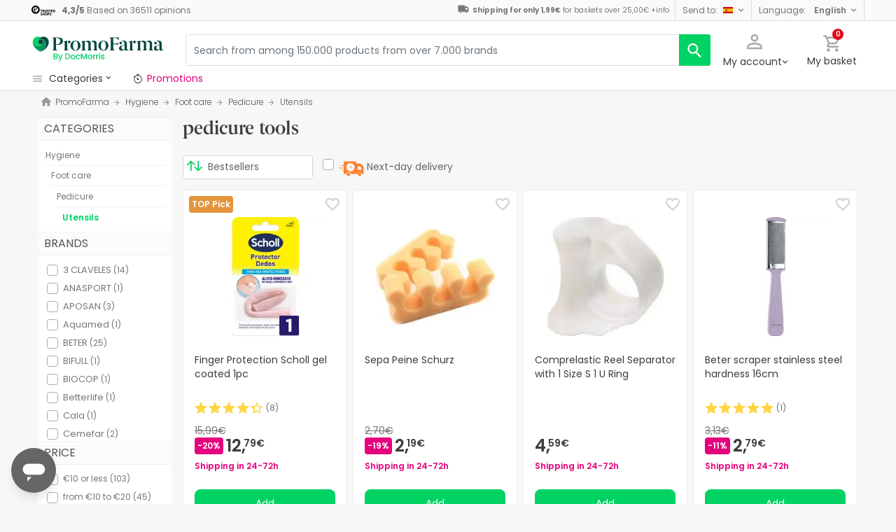

--- FILE ---
content_type: text/html; charset=UTF-8
request_url: https://www.promofarma.com/en/utensils/c-430
body_size: 76492
content:
<!DOCTYPE html>
<html lang="en">
<head>
    <script>
        if (window.location.protocol === 'https:' && !1) {
            var meta = document.createElement('meta');
            meta.httpEquiv = 'Content-Security-Policy';
            meta.content = 'upgrade-insecure-requests';
            document.head.appendChild(meta);
        }
    </script>
    <meta charset="UTF-8"/>
    <meta name="viewport" content="initial-scale=1.0, maximum-scale=1.0, minimum-scale=1.0, user-scalable=no, width=device-width">

    <title>Pedicure tools: Buy online at the best price | PromoFarma</title>
        <script>
    window.dataLayer = window.dataLayer || [];
    dataLayer.push({
        'language': "en",
        'locale': "en_US",
        'country': "GB",
        'pageType': "subcategory",
        'universal': true
    });

      function getDisplayMediaQuery() {
          const MOBILE_BREAKPOINT = '(max-width: 767px)';
          const TABLET_BREAKPOINT = '(min-width: 768px) and (max-width: 991px)';

          if (window.matchMedia && window.matchMedia(MOBILE_BREAKPOINT).matches) {
              return 'mobile';
          }
          if (window.matchMedia && window.matchMedia(TABLET_BREAKPOINT).matches) {
              return 'tablet';
          }
          return 'desktop';
      }

    function getCookie(cookieName) {
        const startsWithCookieName = (cookie) => cookie.trim().startsWith(`${cookieName}=`);
        const extractCookies = (cookies) => decodeURIComponent(cookies).split(';');
        const getValue = (cookie) => cookie ? cookie.substring(cookie.indexOf('=') + 1) : '';

        return getValue(extractCookies(document.cookie).find(startsWithCookieName));
    }

    function getUserIdFromCookie() {
        let userId = 0;

        const nvUid = getCookie('nv_uid');
        const pfUid = getCookie('pf_uid');

        if (nvUid && nvUid != 0 && nvUid != 'null') {
            userId = nvUid;
        } else if (pfUid && pfUid != 0) {
            userId = pfUid;
        }

        return userId;
    }

    function getNavigationType() {
        const { userAgent } = window.navigator;

        if (userAgent.includes('DocMorrisApp_iOS')) {
            return 'iosAppview';
        }

        if (userAgent.includes('DocMorrisApp_Android')) {
            return 'androidAppview';
        }

        return 'webview';
    }

    function getMd5Email() {
        let md5Email = null;
        const pfEmail = getCookie('pf_email');

        if (pfEmail && pfEmail !== '' && pfEmail !== 0 && pfEmail !== '0') {
            md5Email = pfEmail;
        }

        return md5Email;
    }

    dataLayer.push({
        'userId': getUserIdFromCookie(),
        'md5Email': getMd5Email(),
        'device': getDisplayMediaQuery(),
        'navigationType': getNavigationType()
    });
</script>


    <script>
        function CMPReady() {
            function handleCookieStatus(s){
                const value = !s.checkShowLayer().showWelcome
                document.cookie = `CMPAlertBoxClosed=${value}; path=/; domain=${getCookieDomainFromUrl()}`;
            };

            window.__cmp(
                "addEventListener",
                [
                    "consent",
                    function cmpConsentEvent(e, s) {
                        window.OptanonWrapper();

                        handleCookieStatus(s);
                    },
                    false,
                ],
                null
            );

            window.__cmp(
                "addEventListener",
                [
                    "settings",
                    function (e, s) {
                        
                    },
                    false,
                ],
                null
            );

            window.__cmp(
                "addEventListener",
                [
                    "consentscreen",
                    () => {
                                            },
                    false,
                ],
                null
            );
        }
    </script>

        
<script 
        async
        src="https://cdn.consentmanager.net/delivery/js/semiautomatic.min.js"
        data-cmp-ab="1"
        data-cmp-cdid="b8ae841522c61"
        data-cmp-host="d.delivery.consentmanager.net"
        data-cmp-cdn="cdn.consentmanager.net"
        data-cmp-codesrc="0"
        onload="CMPReady()">
</script>
            <!-- Google Tag Manager -->
        <script>(function(w,d,s,l,i){w[l]=w[l]||[];w[l].push({'gtm.start':
                    new Date().getTime(),event:'gtm.js'});var f=d.getElementsByTagName(s)[0],
                j=d.createElement(s),dl=l!='dataLayer'?'&l='+l:'';j.async=true;j.src=
                '//www.googletagmanager.com/gtm.js?id='+i+dl;f.parentNode.insertBefore(j,f);
            })(window,document,'script','dataLayer','GTM-RQ3X');</script>
        <!-- End Google Tag Manager -->
    
                <meta name="robots" content="index,follow">
                    <link rel="canonical" href="https://www.promofarma.com/en/utensils/c-430">
                                                <link rel="alternate" href="https://www.promofarma.com/en/utensils/c-430" hreflang="x-default"/>
                            <link rel="alternate" href="https://www.promofarma.com/da/redskaber/c-430" hreflang="da"/>
                            <link rel="alternate" href="https://www.promofarma.com/de/zubehoer/c-430" hreflang="de"/>
                            <link rel="alternate" href="https://www.promofarma.com/en/utensils/c-430" hreflang="en"/>
                            <link rel="alternate" href="https://www.promofarma.com/higiene/pies/pedicura/utensilios" hreflang="es"/>
                            <link rel="alternate" href="https://www.docmorris.fr/fr/accessoires/c-430" hreflang="fr"/>
                            <link rel="alternate" href="https://www.promofarma.com/it/attrezzi/c-430" hreflang="it"/>
                            <link rel="alternate" href="https://www.promofarma.com/nl/gereedschap/c-430" hreflang="nl"/>
                            <link rel="alternate" href="https://www.promofarma.com/pl/naczynia/c-430" hreflang="pl"/>
                            <link rel="alternate" href="https://www.docmorris.pt/pt/utensilios/c-430" hreflang="pt"/>
                        
                            <meta name="description" content="The best offers for pedicure tools. Find the best price for pedicure tools on PromoFarma.com and shop online directly from pharmacies">
                <meta name="apple-mobile-web-app-capable" content="yes"/>
    <meta name="apple-mobile-web-app-status-bar-style" content="black"/>
    <meta name="HandheldFriendly" content="True"/>
    <meta name="apple-touch-fullscreen" content="yes"/>

        <meta name="apple-itunes-app" content="app-id=930014447">

            <link rel="shortcut icon" href="https://www.promofarma.com/dist/images/favicon.ico?08f36cad" type="image/x-icon"/>
        <link rel="apple-touch-icon-precomposed" href="https://www.promofarma.com/dist/images/touch-icon-iphone-114.png?08f36cad"/>
        <link rel="apple-touch-icon" sizes="57x57" href="https://www.promofarma.com/dist/images/touch-icon-iphone-57.png?08f36cad"/>
        <link rel="apple-touch-icon" sizes="114x114" href="https://www.promofarma.com/dist/images/touch-icon-iphone-114.png?08f36cad"/>
        <link rel="apple-touch-icon" sizes="72x72" href="https://www.promofarma.com/dist/images/touch-icon-ipad-72.png?08f36cad"/>
        <link rel="apple-touch-icon" sizes="144x144" href="https://www.promofarma.com/dist/images/touch-icon-ipad-144.png?08f36cad"/>
    
                    <link rel="prev" href="https://www.promofarma.com/en/utensils/c-430"/>
                <link rel="next" href="https://www.promofarma.com/en/utensils/c-430?page=2"/>
    
                        <link as="image" rel="preload" href="https://statics.promofarma.com/static/promofarma/prod/product_images/mpdl/FFGX8_es_ES_0.jpg" >
                <link as="font" rel="preload" href="https://www.promofarma.com/dist/font-sources/docmorris/DocMorris-Regular.woff2" type="font/woff2" crossorigin>
        <link as="font" rel="preload" href="https://www.promofarma.com/dist/font-sources/poppins/Poppins-Light.woff2" type="font/woff2" crossorigin>
        <link as="font" rel="preload" href="https://www.promofarma.com/dist/font-sources/poppins/Poppins-Regular.woff2" type="font/woff2" crossorigin>
        <link as="font" rel="preload" href="https://www.promofarma.com/dist/font-sources/poppins/Poppins-SemiBold.woff2" type="font/woff2" crossorigin>
        <link as="font" rel="preload" href="https://www.promofarma.com/dist/font-sources/poppins/Poppins-Bold.woff2" type="font/woff2" crossorigin>
    
            <link rel="preconnect" href="//pp.promofarma.com">
<link rel="preconnect" href="//cdn.consentmanager.net" crossorigin>
<link rel="preconnect" href="//try.abtasty.com" crossorigin>
<link rel="preconnect" href="//ariane.abtasty.com" crossorigin>
<link rel="preconnect" href="//www.datadoghq-browser-agent.com" crossorigin>
<link rel="preconnect" href="//www.googletagmanager.com" crossorigin>

    
            <script>
        (function(h,o,u,n,d) {
            h=h[d]=h[d]||{q:[],onReady:function(c){h.q.push(c)}}
            d=o.createElement(u);d.async=1;d.src=n
            n=o.getElementsByTagName(u)[0];n.parentNode.insertBefore(d,n)
        })(window,document,'script','https://www.datadoghq-browser-agent.com/datadog-rum-v4.js','DD_RUM')
        DD_RUM.onReady(function() {
            DD_RUM.init({
                clientToken: 'pubc17bde5578d910cf03b0ccc295604e25',
                applicationId: 'e62303a2-0db9-4f5f-99f5-19ddf40eab2b',
                site: 'datadoghq.eu',
                service: 'www.promofarma.com',
                sampleRate: 1,
                replaySampleRate: 0,
                trackInteractions: false,
            })
        })
    </script>
        <script>
    (function (i, s, o, g, r, a, m) {
        i[r] = i[r] || [], i["abtiming"] = 1 * new Date();
        a = s.createElement(o),
            m = s.getElementsByTagName(o)[0]; a.async = 1; a.src = g; m.parentNode.insertBefore(a, m)
    })(window, document, "script", "//try.abtasty.com/f8373b674031a8a273136ee857fc98f1.js", "_abtasty");

    (function( c, l, a, r, i, t, y ) {
      c[a] = c[a] || function() {
        (c[a].q = c[a].q || []).push( arguments );
      };
      t = l.createElement( r );
      t.async = 1;
      t.src = 'https://www.clarity.ms/tag/' + i;
      y = l.getElementsByTagName( r )[0];
      y.parentNode.insertBefore( t, y );
    })( window, document, 'clarity', 'script', 'bmyatqdrkt' );
</script>        <link rel="stylesheet" href="https://www.promofarma.com/dist/assets/1769002764909/productSearchPage.css"/>
</head>
<body id="search-in-category"
      data-allow-otc="true"
      data-locale="en"
      data-user_locale="en"
      data-localization_slug="en"
      data-country="GB"
      data-user_country="ES"
      data-currency="GBP"
      data-user_currency="EUR"
      data-shipping_available="1"
      data-checkout_locale="en_US"
      data-campaign = ""
      class="  pf ">

    <!-- Google Tag Manager (noscript) -->
    <noscript><iframe src="//www.googletagmanager.com/ns.html?id=GTM-RQ3X"
                      height="0" width="0" style="display:none;visibility:hidden"></iframe></noscript>
    <!-- End Google Tag Manager (noscript) -->

        
    <div id="wrapper">
                  <div id="ToastWrapper"></div>
        
                    



<header id="header" class="navbar-nav navbar-default navbar-pf">
    <div class="sticky-header">
        <div class="topbar-header box-softwhite pf-color-darkgray text-center canvas-padding is-hiddenInSeachMobile">
            

<div class="row no-gutters content align-items-justify h-100">

            <div class="col text-left js-my-order-status-bar d-none">
            <a href="/en/account/index" class="align-middle">
                <i class="pficon-product-send i-size-16"></i>
                <span class="fsize-10 mx-1">My order status</span>
            </a>
        </div>
    
        <div class="col text-left js-verified-opinions-header " data-qa-ta="verifiedOpinionsHeader" >
                        <a href="/en/opiniones" class="align-middle" data-qa-ta="linkVerifiedOpinionsHeader">
                        <img
                alt="Trusted Shops"
                src="https://www.promofarma.com/dist/images/logos/trusted_shops_logo_header.png?08f36cad"
                srcset="https://www.promofarma.com/dist/images/logos/trusted_shops_logo_header.png?08f36cad 1x, https://www.promofarma.com/dist/images/logos/trusted_shops_logo_header@2x.png?08f36cad 2x"
                height="14"
        />

                    <span class="TextCaption Text--lowEmphasis ml-1">
                <span class="mr-1">
                    <strong><span itemprop="ratingValue" data-qa-ta="ratingValueHeader">4,3</span>/<span itemprop="bestRating" data-qa-ta="bestRatingHeader">5</span></strong>
                        Based on <span itemprop="reviewCount" data-qa-ta="reviewCount" >36511</span> opinions
                </span>
            </span>
            </a>
            </div>

      

                                       
            <div id="shipping-cost-header-bar" class="col-auto d-none d-lg-block px-2">
                <i class="pficon-van i-size-18"></i>

                    <span class="shipping-cost-text fsize-10">

                        <strong>Shipping for only 1,99€</strong> for baskets over 25,00€
                        <span type="button" class="info-tooltip fsize-10" >
                            +info
                            <span class="info-tooltip-text" role="tooltip">Only valid for Spanish pharmacies.</span>
                        </span>
                    </span>
            </div>
            
                <div class="col-auto d-none d-lg-block">
            <div class="nav-box">
                <div class="dropdown dropdown-dark location-settings-box py-1 py-lg-0">
    <a href="#" id="location-settings" class="dropdown-toggle" role="button" data-toggle="dropdown" aria-haspopup="true" aria-expanded="true" aria-label="country and currency selector" data-qa-ta="sendToCountry">
        <span class="TextCaption Text--lowEmphasis text-capitalize-first mr-2 my-1">Send to:</span><img class="flag flagborder js-flagBorder" width="14" height="9" src="https://www.promofarma.com/dist/images/flags/flag-ES.png?08f36cad">
    </a>
    <div class="dropdown-menu dropdown-menu-right shadowbox" name="country-select" aria-labelledby="location-settings" data-qa-ta="sendToCountryList">
                    <span class="dropdown-item text-capitalize-first" value="AT" data-country_id_cookie_key="shipping_country_id" data-country_id="2782113" data-preferred_country_cookie_key="preferred_country" data-langs="de,en" >Austria</span>
                    <span class="dropdown-item text-capitalize-first" value="BE" data-country_id_cookie_key="shipping_country_id" data-country_id="2802361" data-preferred_country_cookie_key="preferred_country" data-langs="nl,fr,en" >Belgium</span>
                    <span class="dropdown-item text-capitalize-first" value="BG" data-country_id_cookie_key="shipping_country_id" data-country_id="732800" data-preferred_country_cookie_key="preferred_country" data-langs="bg,en" >Bulgaria</span>
                    <span class="dropdown-item text-capitalize-first" value="HR" data-country_id_cookie_key="shipping_country_id" data-country_id="3202326" data-preferred_country_cookie_key="preferred_country" data-langs="hr,en" >Croatia</span>
                    <span class="dropdown-item text-capitalize-first" value="CZ" data-country_id_cookie_key="shipping_country_id" data-country_id="3077311" data-preferred_country_cookie_key="preferred_country" data-langs="en" >Czech Republic</span>
                    <span class="dropdown-item text-capitalize-first" value="DK" data-country_id_cookie_key="shipping_country_id" data-country_id="2623032" data-preferred_country_cookie_key="preferred_country" data-langs="da,en" >Denmark</span>
                    <span class="dropdown-item text-capitalize-first" value="EE" data-country_id_cookie_key="shipping_country_id" data-country_id="453733" data-preferred_country_cookie_key="preferred_country" data-langs="et,en" >Estonia</span>
                    <span class="dropdown-item text-capitalize-first" value="FI" data-country_id_cookie_key="shipping_country_id" data-country_id="660013" data-preferred_country_cookie_key="preferred_country" data-langs="fi,en" >Finland</span>
                    <span class="dropdown-item text-capitalize-first" value="FR" data-country_id_cookie_key="shipping_country_id" data-country_id="3017382" data-preferred_country_cookie_key="preferred_country" data-langs="fr" >France</span>
                    <span class="dropdown-item text-capitalize-first" value="DE" data-country_id_cookie_key="shipping_country_id" data-country_id="2921044" data-preferred_country_cookie_key="preferred_country" data-langs="de,en" >Germany</span>
                    <span class="dropdown-item text-capitalize-first" value="GR" data-country_id_cookie_key="shipping_country_id" data-country_id="5157278" data-preferred_country_cookie_key="preferred_country" data-langs="el,en" >Greece</span>
                    <span class="dropdown-item text-capitalize-first" value="NL" data-country_id_cookie_key="shipping_country_id" data-country_id="2750405" data-preferred_country_cookie_key="preferred_country" data-langs="nl,en" >Holland</span>
                    <span class="dropdown-item text-capitalize-first" value="HU" data-country_id_cookie_key="shipping_country_id" data-country_id="719819" data-preferred_country_cookie_key="preferred_country" data-langs="hu,en" >Hungary</span>
                    <span class="dropdown-item text-capitalize-first" value="IE" data-country_id_cookie_key="shipping_country_id" data-country_id="2963597" data-preferred_country_cookie_key="preferred_country" data-langs="en" >Ireland</span>
                    <span class="dropdown-item text-capitalize-first" value="IT" data-country_id_cookie_key="shipping_country_id" data-country_id="3175395" data-preferred_country_cookie_key="preferred_country" data-langs="it,en" >Italy</span>
                    <span class="dropdown-item text-capitalize-first" value="LV" data-country_id_cookie_key="shipping_country_id" data-country_id="458258" data-preferred_country_cookie_key="preferred_country" data-langs="en" >Latvia</span>
                    <span class="dropdown-item text-capitalize-first" value="LT" data-country_id_cookie_key="shipping_country_id" data-country_id="597427" data-preferred_country_cookie_key="preferred_country" data-langs="en" >Lithuania</span>
                    <span class="dropdown-item text-capitalize-first" value="LU" data-country_id_cookie_key="shipping_country_id" data-country_id="2960313" data-preferred_country_cookie_key="preferred_country" data-langs="en,fr" >Luxembourg</span>
                    <span class="dropdown-item text-capitalize-first" value="MC" data-country_id_cookie_key="shipping_country_id" data-country_id="2993457" data-preferred_country_cookie_key="preferred_country" data-langs="en,fr" >Mónaco</span>
                    <span class="dropdown-item text-capitalize-first" value="PL" data-country_id_cookie_key="shipping_country_id" data-country_id="798544" data-preferred_country_cookie_key="preferred_country" data-langs="pl,en" >Poland</span>
                    <span class="dropdown-item text-capitalize-first" value="PT" data-country_id_cookie_key="shipping_country_id" data-country_id="2264397" data-preferred_country_cookie_key="preferred_country" data-langs="pt" >Portugal</span>
                    <span class="dropdown-item text-capitalize-first" value="RO" data-country_id_cookie_key="shipping_country_id" data-country_id="798549" data-preferred_country_cookie_key="preferred_country" data-langs="ro,en" >Romania</span>
                    <span class="dropdown-item text-capitalize-first" value="SK" data-country_id_cookie_key="shipping_country_id" data-country_id="3057568" data-preferred_country_cookie_key="preferred_country" data-langs="sk,en" >Slovakia</span>
                    <span class="dropdown-item text-capitalize-first" value="SI" data-country_id_cookie_key="shipping_country_id" data-country_id="3190538" data-preferred_country_cookie_key="preferred_country" data-langs="sl,en" >Slovenia</span>
                    <span class="dropdown-item text-capitalize-first" value="ES" data-country_id_cookie_key="shipping_country_id" data-country_id="2510769" data-preferred_country_cookie_key="preferred_country" data-langs="es,en" selected>Spain</span>
                    <span class="dropdown-item text-capitalize-first" value="SE" data-country_id_cookie_key="shipping_country_id" data-country_id="2661886" data-preferred_country_cookie_key="preferred_country" data-langs="en" >Sweden</span>
                    <span class="dropdown-item text-capitalize-first" value="VA" data-country_id_cookie_key="shipping_country_id" data-country_id="5906004" data-preferred_country_cookie_key="preferred_country" data-langs="it,en" >Vatican</span>
            </div>
</div>
            </div>
        </div>
                <div class="col-auto d-none d-lg-block">
            <div class="nav-box">
                <div class="dropdown dropdown-box dropdown-dark language-selector-box py-1 py-lg-0">
    <a href="#"
       id="language-selector"
            class="dropdown-toggle"
        role="button"
        data-toggle="dropdown"
        data-flip="false"
        aria-haspopup="true"
        aria-expanded="true"
        aria-label="language selector"
           data-qa-ta="languageSelector">
        <span class="TextCaption Text--lowEmphasis text-capitalize-first mr-2 my-1">Language:</span>
        <span class="TextCaption Text--highEmphasis text-capitalize-first js-languageSelected" data-qa-ta="languageSelected">
            English
        </span>
    </a>
       <div class="dropdown-menu dropdown-menu-right shadowbox" aria-labelledby="language-selector">
                    <a href="#"
                class="dropdown-item text-capitalize-first"
                data-language="es"
                data-locale="es_ES"
                data-language_name="Español"
                data-localization_slug="es"
                data-preferred_language_cookie_key="preferred_language"
                data-qa-ta="languageOptions"
                 >
                Español
            </a>
            </div>
    </div>
            </div>
        </div>
    </div>
        </div>
        <div class="main-header container-fluid canvas-padding">
            <div class="row no-gutters align-items-center">
                                    <div class="col-auto d-lg-none pl-4 pl-lg-0 is-hiddenInSeachMobile">
                        <button type="button" class="app-menu-button btn btn-link navbar-toggler collapsed" data-qa-ta="menuWebMobile">
                            <span class="WrapperSvg WrapperSvg-size24 border rounded-top rounded-bottom WrapperSvg-colorNeutral300 p-1 WrapperSvg-colorDarkgray--large" data-icon="menu">
                              <svg width="24" height="24" viewBox="0 0 24 24" fill="none" xmlns="http://www.w3.org/2000/svg">
<g clip-path="url(#clip0_2470_2767)">
<path d="M3 18H21V16H3V18ZM3 13H21V11H3V13ZM3 6V8H21V6H3Z" fill="#A8A8A8"/>
</g>
<defs>
<clipPath id="clip0_2470_2767">
<rect width="24" height="24" rx="4" fill="white"/>
</clipPath>
</defs>
</svg>

                            </span>
                            <span class="WrapperSvg WrapperSvg-size24 border rounded-top rounded-bottom p-1 WrapperSvg-colorNeutral300 WrapperSvg-colorDarkgray--large" data-icon="closed" style="display: none">
                              <svg xmlns="http://www.w3.org/2000/svg" viewBox="0 0 24 24"><path d="M0 0h24v24H0z" fill="none"/><path d="M22 4l-2-2-8 8-8-8-2 2 8 8-8 8 2 2 8-8 8 8 2-2-8-8z"/></svg>
                            </span>
                        </button>
                    </div>
                                <div class="col col-lg-auto is-hiddenInSeachMobile">
                                            
<div class="brand-area">
    <a class="navbar-brand pf-logo" href="/en" title="PromoFarma">
    </a>
</div>                                    </div>
                <div class="order-lg-last col-auto pr-4 pr-lg-0 is-hiddenInSeachMobile">
                    <div class="tools">
                        <div class="row no-gutters">
                            <div class="col-auto d-lg-none">
                                <button class="btn btn-link js-chatbotBtn" aria-haspopup="true" aria-label="Chat">
                                    <span class="WrapperSvg WrapperSvg-size28 WrapperSvg-colorNeutral300 WrapperSvg-colorDarkgray--large">
                                      <svg width="32" height="32" viewBox="0 0 32 32" fill="none" xmlns="http://www.w3.org/2000/svg">
<g clip-path="url(#clip0_2432_5117)">
<path d="M14.6666 23.9998H17.3333V21.3332H14.6666V23.9998ZM16 2.6665C8.63996 2.6665 2.66663 8.63984 2.66663 15.9998C2.66663 23.3598 8.63996 29.3332 16 29.3332C23.36 29.3332 29.3333 23.3598 29.3333 15.9998C29.3333 8.63984 23.36 2.6665 16 2.6665ZM16 26.6665C10.12 26.6665 5.33329 21.8798 5.33329 15.9998C5.33329 10.1198 10.12 5.33317 16 5.33317C21.88 5.33317 26.6666 10.1198 26.6666 15.9998C26.6666 21.8798 21.88 26.6665 16 26.6665ZM16 7.99984C13.0533 7.99984 10.6666 10.3865 10.6666 13.3332H13.3333C13.3333 11.8665 14.5333 10.6665 16 10.6665C17.4666 10.6665 18.6666 11.8665 18.6666 13.3332C18.6666 15.9998 14.6666 15.6665 14.6666 19.9998H17.3333C17.3333 16.9998 21.3333 16.6665 21.3333 13.3332C21.3333 10.3865 18.9466 7.99984 16 7.99984Z"/>
</g>
<defs>
<clipPath id="clip0_2432_5117">
<rect width="32" height="32" fill="white"/>
</clipPath>
</defs>
</svg>

                                    </span>
                                </button>
                            </div>
                            <div class="col-auto">
                                <div class="flex-row align-items-center justify-content-end session-loggedout">
    <div class="dropdown mx-md-1">
        <button id="dropdown-loggedout" class="btn btn-link dropdown-toggle dropdown-toggle-icon" role="button"
                data-toggle="dropdown" aria-haspopup="true" aria-expanded="false" aria-label="user account" data-qa-ta="loggedOut">
            <span class="WrapperSvg WrapperSvg-colorNeutral300" data-icon="user-outline">
                 <svg fill="none" height="27" viewBox="0 0 22 22" width="22" xmlns="http://www.w3.org/2000/svg"><path d="m11 2.86671c1.5467 0 2.8 1.25333 2.8 2.8 0 1.54666-1.2533 2.8-2.8 2.8-1.54666 0-2.79999-1.25334-2.79999-2.8 0-1.54667 1.25333-2.8 2.79999-2.8zm0 11.99999c3.96 0 8.1333 1.9467 8.1333 2.8v1.4667h-16.26662v-1.4667c0-.8533 4.17333-2.8 8.13332-2.8zm0-14.533326c-2.94666 0-5.33332 2.386666-5.33332 5.333336 0 2.94666 2.38666 5.33329 5.33332 5.33329 2.9467 0 5.3333-2.38663 5.3333-5.33329 0-2.94667-2.3866-5.333336-5.3333-5.333336zm0 12.000026c-3.55999 0-10.666656 1.7866-10.666656 5.3333v4h21.333356v-4c0-3.5467-7.1067-5.3333-10.6667-5.3333z"/></svg>
            </span>
            <span class="TextContent--small text d-none d-lg-block">My account</span>
        </button>
        <div class="dropdown-menu dropdown-menu-right p-4 text-center" aria-labelledby="dropdown-loggedout">
            <i class="dropdown-closer pficon-close i-size-15 js-dropdown-closer d-none" data-qa-ta="closerLoggedOutDropdown"></i>

            <div class="my-2">
                <div class="mt-2 mb-5">
                    <p><strong>Login for a better experience</strong></p>
                    <a href="https://www.promofarma.com/en/login" class="Button Button--primary Button--small Button--fullwidth text-nowrap font-weight-bold js-loginBtn" data-qa-ta="topbarLoginAccess">
                        Log in
                    </a>
                </div>
                <hr>
                <div class="mt-4 mb-1">
                    <p><strong>Is this your first purchase?</strong></p>
                    <a href="https://www.promofarma.com/en/login" class="Button Button--secondary Button--small Button--fullwidth js-signupBtn" data-qa-ta="topbarSignupAccess">
                                                <span>Create an account with a 5€ gift voucher</span>
                    </a>
                </div>
            </div>
        </div>
    </div>
</div>
<div class="flex-row align-items-center justify-content-end session-loggedin" style="display:none!important">
    <div class="dropdown mx-md-1">
        <button href="#" id="dropdown-account" class="btn btn-link dropdown-toggle dropdown-toggle-icon" role="button"
            data-toggle="dropdown" aria-haspopup="true" data-qa-ta="loggedOut" aria-expanded="false" aria-label="user account">
            <span class="WrapperSvg WrapperSvg-colorNeutral300" data-icon="user-outline">
                 <svg fill="none" height="27" viewBox="0 0 22 22" width="22" xmlns="http://www.w3.org/2000/svg"><path d="m11 2.86671c1.5467 0 2.8 1.25333 2.8 2.8 0 1.54666-1.2533 2.8-2.8 2.8-1.54666 0-2.79999-1.25334-2.79999-2.8 0-1.54667 1.25333-2.8 2.79999-2.8zm0 11.99999c3.96 0 8.1333 1.9467 8.1333 2.8v1.4667h-16.26662v-1.4667c0-.8533 4.17333-2.8 8.13332-2.8zm0-14.533326c-2.94666 0-5.33332 2.386666-5.33332 5.333336 0 2.94666 2.38666 5.33329 5.33332 5.33329 2.9467 0 5.3333-2.38663 5.3333-5.33329 0-2.94667-2.3866-5.333336-5.3333-5.333336zm0 12.000026c-3.55999 0-10.666656 1.7866-10.666656 5.3333v4h21.333356v-4c0-3.5467-7.1067-5.3333-10.6667-5.3333z"/></svg>
            </span>
            <span class="text d-none d-lg-block">
            <span id="user-name" class="TextContent--small text-user-name text-truncate" data-qa-ta="nvName"></span>
        </span>
        </button>
        <div id="account-menu" class="dropdown-menu dropdown-menu-right"
            aria-labelledby="dropdown-account">

            <div class="Tiers-level-indicator">
                <div class="TiersEmpty">
    <div class="TiersEmpty-header"></div>
    <div class="TiersEmpty-progressbar">
        <div class="TiersEmpty-progressbar-small"></div>
        <div class="TiersEmpty-progressbar-medium"></div>
        <div class="TiersEmpty-progressbar-small"></div>
    </div>
</div>                <div class="TiersAndPointsSummary d-none">
                    <a class="SummaryBox" href="https://www.promofarma.com/en/user/wallet" data-qa-ta="myHealthPoints">
                        <div class="SummaryBox-inner">
                            <img src="/dist/images/svg/health-points-icon.svg" height="24" width="24" class="SummaryBox-logo">
                            <div class="Text--highEmphasis AmountPoints" id="user-points-html">
                                <svg version="1.1" id="L4" xmlns="http://www.w3.org/2000/svg" xmlns:xlink="http://www.w3.org/1999/xlink" viewBox="0 0 52 12" enable-background="new 0 0 0 0" xml:space="preserve">
  <circle fill="currentColor" stroke="none" cx="6" cy="6" r="6">
    <animate
      attributeName="opacity"
      dur="1s"
      values="0;1;0"
      repeatCount="indefinite"
      begin="0.1"/>    
  </circle>
  <circle fill="currentColor" stroke="none" cx="26" cy="6" r="6">
    <animate
      attributeName="opacity"
      dur="1s"
      values="0;1;0"
      repeatCount="indefinite" 
      begin="0.2"/>       
  </circle>
  <circle fill="currentColor" stroke="none" cx="46" cy="6" r="6">
    <animate
      attributeName="opacity"
      dur="1s"
      values="0;1;0"
      repeatCount="indefinite" 
      begin="0.3"/>     
  </circle>
</svg>
                            </div>
                            Health points
                        </div>
                        <dd class="MonetaryValue TextContent--medium Text--highEmphasis" id="user-amount-html">
                            <svg version="1.1" id="L4" xmlns="http://www.w3.org/2000/svg" xmlns:xlink="http://www.w3.org/1999/xlink" viewBox="0 0 52 12" enable-background="new 0 0 0 0" xml:space="preserve">
  <circle fill="currentColor" stroke="none" cx="6" cy="6" r="6">
    <animate
      attributeName="opacity"
      dur="1s"
      values="0;1;0"
      repeatCount="indefinite"
      begin="0.1"/>    
  </circle>
  <circle fill="currentColor" stroke="none" cx="26" cy="6" r="6">
    <animate
      attributeName="opacity"
      dur="1s"
      values="0;1;0"
      repeatCount="indefinite" 
      begin="0.2"/>       
  </circle>
  <circle fill="currentColor" stroke="none" cx="46" cy="6" r="6">
    <animate
      attributeName="opacity"
      dur="1s"
      values="0;1;0"
      repeatCount="indefinite" 
      begin="0.3"/>     
  </circle>
</svg>
                        </dd>
                    </a>
                    <div className="d-flex justify-content-evenly align-items-center flex-row">
                        <div class="Progressbar-tiers d-flex flex-row justify-content-between">
  <div class="d-flex Progressbar-tiers-currentLevel">Tier<span class="Progressbar-tiers-currentLevel-number"></span></div>
  
  <div class="Progressbar-tiers-background"> 
    <div class="Progressbar-tiers-progress"></div>
    <div class="Progressbar-tiers-circle-container">
        <div class="Progressbar-tiers-circle"></div>
        <div class="Progressbar-tiers-circle"></div>
        <div class="Progressbar-tiers-circle"></div>
        <div class="Progressbar-tiers-circle"></div>
        <div class="Progressbar-tiers-circle"></div>
    </div>
  </div>
 
  <div class="d-flex flex-row Progressbar-tiers-nextLevel">
    <i class="pficon-padlock i-size-15"></i>
    Tier<span class="Progressbar-tiers-nextLevel-number"></span>
  </div>
</div>                    </div>
                </div>

            </div>
            <a class="dropdown-item" href="https://www.promofarma.com/en/account/index"
            data-qa-ta="topbarDropdownIndex">My purchases</a>
            <a class="dropdown-item" href="https://www.promofarma.com/en/account/purchased-products"
               data-qa-ta="topbarDropdownPurchaseAgain">Buy again</a>
                        <a class="dropdown-item" href="https://www.promofarma.com/en/account/favorites"
            data-qa-ta="topbarDropdownFavorites">My favourites</a>
                        <a class="dropdown-item" href="https://www.promofarma.com/en/account/profile"
            data-qa-ta="topbarDropdownProfile">My personal details</a>
            <a class="dropdown-item" href="https://www.promofarma.com/en/account/emails"
            data-qa-ta="topbarDropdownEmails">Communication preferences</a>
            <a class="dropdown-item" href="https://www.promofarma.com/en/addresses"
            data-qa-ta="topbarDropdownAddresses">My addresses</a>
            <a class="dropdown-item" href="https://www.promofarma.com/en/account/cards"
            data-qa-ta="topbarDropdownCards">My payment methods</a>
            <a class="dropdown-item" href="https://www.promofarma.com/en/account/rewards"
            data-qa-ta="topbarDropdownReward">My gift vouchers</a>
                        <a class="dropdown-item" href="https://www.promofarma.com/en/user/wallet"
                data-qa-ta="topbarDropdownWallet"> Health points</a>
                        <a class="dropdown-item item-logout py-2 border-top" href="https://www.promofarma.com/en/logout"
                data-qa-ta="topbarDropdownLogout">
                <i class="pficon-power mr-1"></i> Log out
            </a>
        </div>
    </div>
</div>
                            </div>
                            <div class="col-auto">
                                <button
                                  id="user-cart"
                                  class="btn btn-link"
                                  role="button"
                                  data-qa-ta="topbarCartComprar"
                                >
                                    <div class="iconbadge-box" data-qa-ta="cartOpenButton">
                                        <span class="WrapperSvg WrapperSvg-size24 WrapperSvg-colorNeutral300" aria-hidden="true" data-icon="cart">
                                          <svg width="27" height="28" viewBox="0 0 27 28" fill="none" xmlns="http://www.w3.org/2000/svg">
<path d="M19.7333 15.3333C20.7333 15.3333 21.6133 14.7866 22.0667 13.96L26.84 5.30663C27.3333 4.42663 26.6933 3.33329 25.68 3.33329H5.94668L4.69334 0.666626H0.333344V3.33329H3.00001L7.80001 13.4533L6.00001 16.7066C5.02668 18.4933 6.30668 20.6666 8.33334 20.6666H24.3333V18H8.33334L9.80001 15.3333H19.7333ZM7.21334 5.99996H23.4133L19.7333 12.6666H10.3733L7.21334 5.99996ZM8.33334 22C6.86668 22 5.68001 23.2 5.68001 24.6666C5.68001 26.1333 6.86668 27.3333 8.33334 27.3333C9.80001 27.3333 11 26.1333 11 24.6666C11 23.2 9.80001 22 8.33334 22ZM21.6667 22C20.2 22 19.0133 23.2 19.0133 24.6666C19.0133 26.1333 20.2 27.3333 21.6667 27.3333C23.1333 27.3333 24.3333 26.1333 24.3333 24.6666C24.3333 23.2 23.1333 22 21.6667 22Z"/>
</svg>

                                        </span>  
                                        <span id="cart-item-counter" class="badge badge-pill badge-danger"></span>
                                    </div>
                                    <span class="TextContent--small d-none d-lg-block">My basket</span>
                                </button>
                            </div>
                        </div>
                    </div>
                </div>
                <div class="col-lg">
                    <form id="search-bar" autocomplete="off" action="/en/search">
    <div class="row no-gutters align-items-center RowSearchBar">
        <div class="col-auto is-visibleInSearchMobile">
            <button class="CloseSearchMode btn btn-link ml-1 js-closeSearchMode" type="button">
                <span class="WrapperSvg WrapperSvg-size24 WrapperSvg-colorNeutral300" aria-hidden="true" data-icon="cart">
                    <svg xmlns="http://www.w3.org/2000/svg" viewBox="0 0 24 24"><path d="M0,0H24V24H0Z" fill="none"/><path d="M12,22l1.76-1.76-7-7H22v-2.5H6.79l7-7L12,2,2,12Z"/></svg>

                </span> 
            </button>
        </div>
        <div id="search-bar-input-group" class="col searchbar input-group px-4 px-lg-0">
                                        
            <input id="search-bar-input" type="text" class="TextContent--small Text--lowEmphasis form-control text-truncate border" placeholder="Search from among 150.000 products from over 7.000 brands"
                    value="" name="q" data-qa-ta="topbarSearchInputText"
                    maxlength="75">
                        
            <div class="input-group-append WrapperSearchButtons">
                <button class="TextButton px-3 py-2 ClearSearchText js-clearSearch" type="button" data-qa-ta="clearSearch" style="display:none;" aria-hidden="true">
                    <span class="WrapperSvg WrapperSvg-size10 WrapperSvg-colorNeutral300" data-icon="close">
                        <svg xmlns="http://www.w3.org/2000/svg" viewBox="0 0 24 24"><path d="M0 0h24v24H0z" fill="none"/><path d="M22 4l-2-2-8 8-8-8-2 2 8 8-8 8 2 2 8-8 8 8 2-2-8-8z"/></svg>
                    </span>
                </button>
                <button id="search-button" name="search_button" type="submit" class="btn btn-light py-0" data-qa-ta="topbarSearchButton" aria-label="search">
                    <span class="js-search-icon-cta">
                        <span class="WrapperSvg WrapperSvg-size24 WrapperSvg-colorWhite" data-icon="search">
                        <svg xmlns="http://www.w3.org/2000/svg" viewBox="0 0 24 24"><path d="M0 0h24v24H0z" fill="none"/><path d="M21.24 20.07l-5.81-5.81a7.45 7.45 0 10-1.73 1.47l5.94 5.94a1.13 1.13 0 001.6-1.6zM4.52 9.41a5.32 5.32 0 115.32 5.32 5.32 5.32 0 01-5.32-5.32z"/></svg>
                        </span>
                    </span>
                </button>
            </div>
        </div>
    </div>
    
    <div id="top-trends-vue"></div>
</form>
                </div>
            </div>
        </div>
        <div class="d-flex align-items-baseline">
                            <div id="hover-menu-area" class="d-block d-lg-inline-block canvas-padding pr-xl-6" data-qa-ta="hoverMenuArea">
                    <div class="menu-toggler d-none d-lg-block" name="menu-desktop-toggler">
                        <span class="WrapperSvg WrapperSvg-size17 mr-1">
                        <svg width="24" height="24" viewBox="0 0 24 24" fill="none" xmlns="http://www.w3.org/2000/svg">
<g clip-path="url(#clip0_2470_2767)">
<path d="M3 18H21V16H3V18ZM3 13H21V11H3V13ZM3 6V8H21V6H3Z" fill="#A8A8A8"/>
</g>
<defs>
<clipPath id="clip0_2470_2767">
<rect width="24" height="24" rx="4" fill="white"/>
</clipPath>
</defs>
</svg>

                        </span>
                        <span class="TextContent--small text text-capitalize-first">categories<i class="pficon-keyboard-arrow-down ml-1"></i></span>
                    </div>
                    
<div id="menu" class="navbar-collapse collapse align-items-stretch" data-qa-ta="dropDownMenu">
                            <div class="box-softwhite text-right px-1 border-bottom d-lg-none selectors-mobile-js">
                <div class="row gutter-10">
                                            <div class="col text-center border-right">
                            <div class="dropdown dropdown-dark location-settings-box py-1 py-lg-0">
    <a href="#" id="mobile-location-settings" class="dropdown-toggle" role="button" data-toggle="dropdown" aria-haspopup="true" aria-expanded="true" aria-label="country and currency selector" data-qa-ta="sendToCountry">
        <span class="TextCaption Text--lowEmphasis text-capitalize-first mr-2 my-1">Send to:</span><img class="flag flagborder js-flagBorder" width="14" height="9" src="https://www.promofarma.com/dist/images/flags/flag-ES.png?08f36cad">
    </a>
    <div class="dropdown-menu dropdown-menu-right shadowbox" name="country-select" aria-labelledby="mobile-location-settings" data-qa-ta="sendToCountryList">
                    <span class="dropdown-item text-capitalize-first" value="AT" data-country_id_cookie_key="shipping_country_id" data-country_id="2782113" data-preferred_country_cookie_key="preferred_country" data-langs="de,en" >Austria</span>
                    <span class="dropdown-item text-capitalize-first" value="BE" data-country_id_cookie_key="shipping_country_id" data-country_id="2802361" data-preferred_country_cookie_key="preferred_country" data-langs="nl,fr,en" >Belgium</span>
                    <span class="dropdown-item text-capitalize-first" value="BG" data-country_id_cookie_key="shipping_country_id" data-country_id="732800" data-preferred_country_cookie_key="preferred_country" data-langs="bg,en" >Bulgaria</span>
                    <span class="dropdown-item text-capitalize-first" value="HR" data-country_id_cookie_key="shipping_country_id" data-country_id="3202326" data-preferred_country_cookie_key="preferred_country" data-langs="hr,en" >Croatia</span>
                    <span class="dropdown-item text-capitalize-first" value="CZ" data-country_id_cookie_key="shipping_country_id" data-country_id="3077311" data-preferred_country_cookie_key="preferred_country" data-langs="en" >Czech Republic</span>
                    <span class="dropdown-item text-capitalize-first" value="DK" data-country_id_cookie_key="shipping_country_id" data-country_id="2623032" data-preferred_country_cookie_key="preferred_country" data-langs="da,en" >Denmark</span>
                    <span class="dropdown-item text-capitalize-first" value="EE" data-country_id_cookie_key="shipping_country_id" data-country_id="453733" data-preferred_country_cookie_key="preferred_country" data-langs="et,en" >Estonia</span>
                    <span class="dropdown-item text-capitalize-first" value="FI" data-country_id_cookie_key="shipping_country_id" data-country_id="660013" data-preferred_country_cookie_key="preferred_country" data-langs="fi,en" >Finland</span>
                    <span class="dropdown-item text-capitalize-first" value="FR" data-country_id_cookie_key="shipping_country_id" data-country_id="3017382" data-preferred_country_cookie_key="preferred_country" data-langs="fr" >France</span>
                    <span class="dropdown-item text-capitalize-first" value="DE" data-country_id_cookie_key="shipping_country_id" data-country_id="2921044" data-preferred_country_cookie_key="preferred_country" data-langs="de,en" >Germany</span>
                    <span class="dropdown-item text-capitalize-first" value="GR" data-country_id_cookie_key="shipping_country_id" data-country_id="5157278" data-preferred_country_cookie_key="preferred_country" data-langs="el,en" >Greece</span>
                    <span class="dropdown-item text-capitalize-first" value="NL" data-country_id_cookie_key="shipping_country_id" data-country_id="2750405" data-preferred_country_cookie_key="preferred_country" data-langs="nl,en" >Holland</span>
                    <span class="dropdown-item text-capitalize-first" value="HU" data-country_id_cookie_key="shipping_country_id" data-country_id="719819" data-preferred_country_cookie_key="preferred_country" data-langs="hu,en" >Hungary</span>
                    <span class="dropdown-item text-capitalize-first" value="IE" data-country_id_cookie_key="shipping_country_id" data-country_id="2963597" data-preferred_country_cookie_key="preferred_country" data-langs="en" >Ireland</span>
                    <span class="dropdown-item text-capitalize-first" value="IT" data-country_id_cookie_key="shipping_country_id" data-country_id="3175395" data-preferred_country_cookie_key="preferred_country" data-langs="it,en" >Italy</span>
                    <span class="dropdown-item text-capitalize-first" value="LV" data-country_id_cookie_key="shipping_country_id" data-country_id="458258" data-preferred_country_cookie_key="preferred_country" data-langs="en" >Latvia</span>
                    <span class="dropdown-item text-capitalize-first" value="LT" data-country_id_cookie_key="shipping_country_id" data-country_id="597427" data-preferred_country_cookie_key="preferred_country" data-langs="en" >Lithuania</span>
                    <span class="dropdown-item text-capitalize-first" value="LU" data-country_id_cookie_key="shipping_country_id" data-country_id="2960313" data-preferred_country_cookie_key="preferred_country" data-langs="en,fr" >Luxembourg</span>
                    <span class="dropdown-item text-capitalize-first" value="MC" data-country_id_cookie_key="shipping_country_id" data-country_id="2993457" data-preferred_country_cookie_key="preferred_country" data-langs="en,fr" >Mónaco</span>
                    <span class="dropdown-item text-capitalize-first" value="PL" data-country_id_cookie_key="shipping_country_id" data-country_id="798544" data-preferred_country_cookie_key="preferred_country" data-langs="pl,en" >Poland</span>
                    <span class="dropdown-item text-capitalize-first" value="PT" data-country_id_cookie_key="shipping_country_id" data-country_id="2264397" data-preferred_country_cookie_key="preferred_country" data-langs="pt" >Portugal</span>
                    <span class="dropdown-item text-capitalize-first" value="RO" data-country_id_cookie_key="shipping_country_id" data-country_id="798549" data-preferred_country_cookie_key="preferred_country" data-langs="ro,en" >Romania</span>
                    <span class="dropdown-item text-capitalize-first" value="SK" data-country_id_cookie_key="shipping_country_id" data-country_id="3057568" data-preferred_country_cookie_key="preferred_country" data-langs="sk,en" >Slovakia</span>
                    <span class="dropdown-item text-capitalize-first" value="SI" data-country_id_cookie_key="shipping_country_id" data-country_id="3190538" data-preferred_country_cookie_key="preferred_country" data-langs="sl,en" >Slovenia</span>
                    <span class="dropdown-item text-capitalize-first" value="ES" data-country_id_cookie_key="shipping_country_id" data-country_id="2510769" data-preferred_country_cookie_key="preferred_country" data-langs="es,en" selected>Spain</span>
                    <span class="dropdown-item text-capitalize-first" value="SE" data-country_id_cookie_key="shipping_country_id" data-country_id="2661886" data-preferred_country_cookie_key="preferred_country" data-langs="en" >Sweden</span>
                    <span class="dropdown-item text-capitalize-first" value="VA" data-country_id_cookie_key="shipping_country_id" data-country_id="5906004" data-preferred_country_cookie_key="preferred_country" data-langs="it,en" >Vatican</span>
            </div>
</div>
                        </div>
                                        <div class="col text-center">
                        <div class="dropdown dropdown-box dropdown-dark language-selector-box py-1 py-lg-0">
    <a href="#"
       id="mobile-language-selector"
            class="dropdown-toggle"
        role="button"
        data-toggle="dropdown"
        data-flip="false"
        aria-haspopup="true"
        aria-expanded="true"
        aria-label="language selector"
           data-qa-ta="languageSelector">
        <span class="TextCaption Text--lowEmphasis text-capitalize-first mr-2 my-1">Language:</span>
        <span class="TextCaption Text--highEmphasis text-capitalize-first js-languageSelected" data-qa-ta="languageSelected">
            English
        </span>
    </a>
       <div class="dropdown-menu dropdown-menu-right shadowbox" aria-labelledby="mobile-language-selector">
                    <a href="#"
                class="dropdown-item text-capitalize-first"
                data-language="es"
                data-locale="es_ES"
                data-language_name="Español"
                data-localization_slug="es"
                data-preferred_language_cookie_key="preferred_language"
                data-qa-ta="languageOptions"
                 >
                Español
            </a>
            </div>
    </div>
                    </div>
                </div>
            </div>
                        
    <ul id="categories-accordion" class="list-unstyled pf-accordion-multilink">
                    <li class="menu-item"> 
                <a class="menu-item-link  txtbox text-truncate text-decoration-none  " href="https://www.promofarma.com/en/offers" data-qa-ta="firstSectionMenu">
                                    <img class="image image-no-color" src="https://statics.promofarma.com/static/promofarma/prod/cms/images/0jxznxonwrz.svg" alt="Promotions" />
                                    <span class="menu-item-text  
                    menu-item-text_interferer_magenta
                    font-weight-normal">Promotions</span>
                </a>
            </li>
        
                                                                                                                
                <li class="menu-item accordion-group ">
                                        <div id="heading-collapse-0" class="accordion-heading">
                        <a class="menu-item-link txtbox text-truncate " 
                            href="https://www.promofarma.com/en/beauty-and-skincare/c-1"
                            data-qa-ta="categoryLink" 
                            data-text="Beauty&#x20;and&#x20;Skincare"
                                                        >
                                                        <i class="pficon-beauty"></i>
                            <span class="item-name">Beauty and Skincare</span>
                        </a>
                                                    <a class="accordion-toggle toggleicon collapsed d-lg-none" data-toggle="collapse" data-target="#menu-body-collapse-0" aria-expanded="true"
                               aria-controls="menu-body-collapse-0" data-qa-ta="displaySubcategories" data-text="Beauty&#x20;and&#x20;Skincare">
                                <span class="pf-color-green"></span>
                            </a>
                                            </div>
                                            <div id="menu-body-collapse-0" class="accordion-body collapse d-lg-none" aria-labelledby="heading-collapse-0" data-parent="#categories-accordion">
                            <div class="delimited-container">
                                <div class="row no-gutters">

                                                                                                                <div class="sbm-subcategories w-100">
                                            <ul class="list-unstyled">
                                                <li class="category-item level-0 text-left">
                                                    <a href="https://www.promofarma.com/en/beauty-and-skincare/c-1" rel="nofollow">All beauty and skincare</a>
                                                </li>
                                                                                                    <li class="category-item text-left">
                                                        <a href="https://www.promofarma.com/en/body-cosmetics/c-293" data-qa-ta="subCategory">Body Cosmetics</a>
                                                    </li>
                                                                                                    <li class="category-item text-left">
                                                        <a href="https://www.promofarma.com/en/eyes/c-283" data-qa-ta="subCategory">Eyes</a>
                                                    </li>
                                                                                                    <li class="category-item text-left">
                                                        <a href="https://www.promofarma.com/en/facial/c-225" data-qa-ta="subCategory">Facial</a>
                                                    </li>
                                                                                                    <li class="category-item text-left">
                                                        <a href="https://www.promofarma.com/en/for-men/c-303" data-qa-ta="subCategory">For men</a>
                                                    </li>
                                                                                                    <li class="category-item text-left">
                                                        <a href="https://www.promofarma.com/en/lip/c-286" data-qa-ta="subCategory">Lip</a>
                                                    </li>
                                                                                                    <li class="category-item text-left">
                                                        <a href="https://www.promofarma.com/en/neck-and-neckline/c-291" data-qa-ta="subCategory">Neck and Neckline</a>
                                                    </li>
                                                                                                    <li class="category-item text-left">
                                                        <a href="https://www.promofarma.com/en/sun-protection/c-1542" data-qa-ta="subCategory">Sun protection</a>
                                                    </li>
                                                                                            </ul>
                                        </div>
                                                                    </div>
                            </div>
                        </div>
                                    </li>
                                                                                                                            
                <li class="menu-item accordion-group ">
                                        <div id="heading-collapse-1" class="accordion-heading">
                        <a class="menu-item-link txtbox text-truncate " 
                            href="https://www.promofarma.com/en/health/c-2"
                            data-qa-ta="categoryLink" 
                            data-text="Health"
                                                        >
                                                        <i class="pficon-health"></i>
                            <span class="item-name">Health</span>
                        </a>
                                                    <a class="accordion-toggle toggleicon collapsed d-lg-none" data-toggle="collapse" data-target="#menu-body-collapse-1" aria-expanded="true"
                               aria-controls="menu-body-collapse-1" data-qa-ta="displaySubcategories" data-text="Health">
                                <span class="pf-color-green"></span>
                            </a>
                                            </div>
                                            <div id="menu-body-collapse-1" class="accordion-body collapse d-lg-none" aria-labelledby="heading-collapse-1" data-parent="#categories-accordion">
                            <div class="delimited-container">
                                <div class="row no-gutters">

                                                                                                                <div class="sbm-subcategories w-100">
                                            <ul class="list-unstyled">
                                                <li class="category-item level-0 text-left">
                                                    <a href="https://www.promofarma.com/en/health/c-2" rel="nofollow">All health</a>
                                                </li>
                                                                                                    <li class="category-item text-left">
                                                        <a href="https://www.promofarma.com/en/aromatherapy/c-669" data-qa-ta="subCategory">Aromatherapy</a>
                                                    </li>
                                                                                                    <li class="category-item text-left">
                                                        <a href="https://www.promofarma.com/en/bone-care/c-479" data-qa-ta="subCategory">Bone Care</a>
                                                    </li>
                                                                                                    <li class="category-item text-left">
                                                        <a href="https://www.promofarma.com/en/circulatory-care/c-456" data-qa-ta="subCategory">Circulatory Care</a>
                                                    </li>
                                                                                                    <li class="category-item text-left">
                                                        <a href="https://www.promofarma.com/en/digestive-care/c-450" data-qa-ta="subCategory">Digestive Care</a>
                                                    </li>
                                                                                                    <li class="category-item text-left">
                                                        <a href="https://www.promofarma.com/en/ear-care/c-497" data-qa-ta="subCategory">Ear care</a>
                                                    </li>
                                                                                                    <li class="category-item text-left">
                                                        <a href="https://www.promofarma.com/en/first-aid-kit/c-522" data-qa-ta="subCategory">First-Aid Kit</a>
                                                    </li>
                                                                                                    <li class="category-item text-left">
                                                        <a href="https://www.promofarma.com/en/infusions/c-677" data-qa-ta="subCategory">Infusions</a>
                                                    </li>
                                                                                                    <li class="category-item text-left">
                                                        <a href="https://www.promofarma.com/en/measuring-devices/c-537" data-qa-ta="subCategory">Measuring Devices</a>
                                                    </li>
                                                                                                    <li class="category-item text-left">
                                                        <a href="https://www.promofarma.com/en/mood/c-674" data-qa-ta="subCategory">Mood</a>
                                                    </li>
                                                                                                    <li class="category-item text-left">
                                                        <a href="https://www.promofarma.com/en/muscle-care/c-476" data-qa-ta="subCategory">Muscle Care</a>
                                                    </li>
                                                                                                    <li class="category-item text-left">
                                                        <a href="https://www.promofarma.com/en/products-for-oncology-patients/c-1590" data-qa-ta="subCategory">Products for Oncology Patients</a>
                                                    </li>
                                                                                                    <li class="category-item text-left">
                                                        <a href="https://www.promofarma.com/en/respiratory-care/c-463" data-qa-ta="subCategory">Respiratory Care</a>
                                                    </li>
                                                                                                    <li class="category-item text-left">
                                                        <a href="https://www.promofarma.com/en/services/c-1437" data-qa-ta="subCategory">Services</a>
                                                    </li>
                                                                                                    <li class="category-item text-left">
                                                        <a href="https://www.promofarma.com/en/sexual-health/c-511" data-qa-ta="subCategory">Sexual Health</a>
                                                    </li>
                                                                                                    <li class="category-item text-left">
                                                        <a href="https://www.promofarma.com/en/skin-care/c-472" data-qa-ta="subCategory">Skin Care</a>
                                                    </li>
                                                                                                    <li class="category-item text-left">
                                                        <a href="https://www.promofarma.com/en/sports/c-1563" data-qa-ta="subCategory">Sports</a>
                                                    </li>
                                                                                                    <li class="category-item text-left">
                                                        <a href="https://www.promofarma.com/en/tests-and-analysis/c-541" data-qa-ta="subCategory">Tests and Analysis</a>
                                                    </li>
                                                                                                    <li class="category-item text-left">
                                                        <a href="https://www.promofarma.com/en/urinary-system-care/c-481" data-qa-ta="subCategory">Urinary System Care</a>
                                                    </li>
                                                                                                    <li class="category-item text-left">
                                                        <a href="https://www.promofarma.com/en/vitamins/c-500" data-qa-ta="subCategory">Vitamins</a>
                                                    </li>
                                                                                                    <li class="category-item text-left">
                                                        <a href="https://www.promofarma.com/en/women-s-health/c-508" data-qa-ta="subCategory">Women's Health</a>
                                                    </li>
                                                                                            </ul>
                                        </div>
                                                                    </div>
                            </div>
                        </div>
                                    </li>
                                                                                                                            
                <li class="menu-item accordion-group ">
                                        <div id="heading-collapse-2" class="accordion-heading">
                        <a class="menu-item-link txtbox text-truncate " 
                            href="https://www.promofarma.com/en/hygiene/c-3"
                            data-qa-ta="categoryLink" 
                            data-text="Hygiene"
                                                        >
                                                        <i class="pficon-hygiene"></i>
                            <span class="item-name">Hygiene</span>
                        </a>
                                                    <a class="accordion-toggle toggleicon collapsed d-lg-none" data-toggle="collapse" data-target="#menu-body-collapse-2" aria-expanded="true"
                               aria-controls="menu-body-collapse-2" data-qa-ta="displaySubcategories" data-text="Hygiene">
                                <span class="pf-color-green"></span>
                            </a>
                                            </div>
                                            <div id="menu-body-collapse-2" class="accordion-body collapse d-lg-none" aria-labelledby="heading-collapse-2" data-parent="#categories-accordion">
                            <div class="delimited-container">
                                <div class="row no-gutters">

                                                                                                                <div class="sbm-subcategories w-100">
                                            <ul class="list-unstyled">
                                                <li class="category-item level-0 text-left">
                                                    <a href="https://www.promofarma.com/en/hygiene/c-3" rel="nofollow">All hygiene</a>
                                                </li>
                                                                                                    <li class="category-item text-left">
                                                        <a href="https://www.promofarma.com/en/body-care/c-321" data-qa-ta="subCategory">Body care</a>
                                                    </li>
                                                                                                    <li class="category-item text-left">
                                                        <a href="https://www.promofarma.com/en/foot-care/c-428" data-qa-ta="subCategory">Foot care</a>
                                                    </li>
                                                                                                    <li class="category-item text-left">
                                                        <a href="https://www.promofarma.com/en/hair/c-345" data-qa-ta="subCategory">Hair</a>
                                                    </li>
                                                                                                    <li class="category-item text-left">
                                                        <a href="https://www.promofarma.com/en/hands-and-nails/c-420" data-qa-ta="subCategory">Hands and Nails</a>
                                                    </li>
                                                                                                    <li class="category-item text-left">
                                                        <a href="https://www.promofarma.com/en/intimate-hygiene/c-439" data-qa-ta="subCategory">Intimate Hygiene</a>
                                                    </li>
                                                                                                    <li class="category-item text-left">
                                                        <a href="https://www.promofarma.com/en/oral-care/c-383" data-qa-ta="subCategory">Oral care</a>
                                                    </li>
                                                                                            </ul>
                                        </div>
                                                                    </div>
                            </div>
                        </div>
                                    </li>
                                                                                                                            
                <li class="menu-item accordion-group ">
                                        <div id="heading-collapse-3" class="accordion-heading">
                        <a class="menu-item-link txtbox text-truncate " 
                            href="https://www.promofarma.com/en/dietetics/c-4"
                            data-qa-ta="categoryLink" 
                            data-text="Dietetics"
                                                        >
                                                        <i class="pficon-dietetics"></i>
                            <span class="item-name">Dietetics</span>
                        </a>
                                                    <a class="accordion-toggle toggleicon collapsed d-lg-none" data-toggle="collapse" data-target="#menu-body-collapse-3" aria-expanded="true"
                               aria-controls="menu-body-collapse-3" data-qa-ta="displaySubcategories" data-text="Dietetics">
                                <span class="pf-color-green"></span>
                            </a>
                                            </div>
                                            <div id="menu-body-collapse-3" class="accordion-body collapse d-lg-none" aria-labelledby="heading-collapse-3" data-parent="#categories-accordion">
                            <div class="delimited-container">
                                <div class="row no-gutters">

                                                                                                                <div class="sbm-subcategories w-100">
                                            <ul class="list-unstyled">
                                                <li class="category-item level-0 text-left">
                                                    <a href="https://www.promofarma.com/en/dietetics/c-4" rel="nofollow">All dietetics</a>
                                                </li>
                                                                                                    <li class="category-item text-left">
                                                        <a href="https://www.promofarma.com/en/beauty-supplements/c-559" data-qa-ta="subCategory">Beauty supplements</a>
                                                    </li>
                                                                                                    <li class="category-item text-left">
                                                        <a href="https://www.promofarma.com/en/nutrition/c-545" data-qa-ta="subCategory">Nutrition</a>
                                                    </li>
                                                                                                    <li class="category-item text-left">
                                                        <a href="https://www.promofarma.com/en/slimming-aids/c-550" data-qa-ta="subCategory">Slimming aids</a>
                                                    </li>
                                                                                            </ul>
                                        </div>
                                                                    </div>
                            </div>
                        </div>
                                    </li>
                                                                                                                            
                <li class="menu-item accordion-group ">
                                        <div id="heading-collapse-4" class="accordion-heading">
                        <a class="menu-item-link txtbox text-truncate " 
                            href="https://www.promofarma.com/en/babies-and-mums/c-5"
                            data-qa-ta="categoryLink" 
                            data-text="Babies&#x20;and&#x20;Mums"
                                                        >
                                                        <i class="pficon-babies"></i>
                            <span class="item-name">Babies and Mums</span>
                        </a>
                                                    <a class="accordion-toggle toggleicon collapsed d-lg-none" data-toggle="collapse" data-target="#menu-body-collapse-4" aria-expanded="true"
                               aria-controls="menu-body-collapse-4" data-qa-ta="displaySubcategories" data-text="Babies&#x20;and&#x20;Mums">
                                <span class="pf-color-green"></span>
                            </a>
                                            </div>
                                            <div id="menu-body-collapse-4" class="accordion-body collapse d-lg-none" aria-labelledby="heading-collapse-4" data-parent="#categories-accordion">
                            <div class="delimited-container">
                                <div class="row no-gutters">

                                                                                                                <div class="sbm-subcategories w-100">
                                            <ul class="list-unstyled">
                                                <li class="category-item level-0 text-left">
                                                    <a href="https://www.promofarma.com/en/babies-and-mums/c-5" rel="nofollow">All babies and mums</a>
                                                </li>
                                                                                                    <li class="category-item text-left">
                                                        <a href="https://www.promofarma.com/en/baby-accessories/c-600" data-qa-ta="subCategory">Baby Accessories</a>
                                                    </li>
                                                                                                    <li class="category-item text-left">
                                                        <a href="https://www.promofarma.com/en/baby-care/c-569" data-qa-ta="subCategory">Baby Care</a>
                                                    </li>
                                                                                                    <li class="category-item text-left">
                                                        <a href="https://www.promofarma.com/en/baby-food/c-608" data-qa-ta="subCategory">Baby Food</a>
                                                    </li>
                                                                                                    <li class="category-item text-left">
                                                        <a href="https://www.promofarma.com/en/children/c-640" data-qa-ta="subCategory">Children</a>
                                                    </li>
                                                                                                    <li class="category-item text-left">
                                                        <a href="https://www.promofarma.com/en/electronic-devices/c-635" data-qa-ta="subCategory">Electronic Devices</a>
                                                    </li>
                                                                                                    <li class="category-item text-left">
                                                        <a href="https://www.promofarma.com/en/mothercare/c-623" data-qa-ta="subCategory">Mothercare</a>
                                                    </li>
                                                                                                    <li class="category-item text-left">
                                                        <a href="https://www.promofarma.com/en/pregnancy-and-post-partum/c-567" data-qa-ta="subCategory">Pregnancy and post-partum</a>
                                                    </li>
                                                                                            </ul>
                                        </div>
                                                                    </div>
                            </div>
                        </div>
                                    </li>
                                                                                                                            
                <li class="menu-item accordion-group ">
                                        <div id="heading-collapse-5" class="accordion-heading">
                        <a class="menu-item-link txtbox text-truncate " 
                            href="https://www.promofarma.com/en/opticians/c-492"
                            data-qa-ta="categoryLink" 
                            data-text="Opticians"
                                                        >
                                                        <i class="pficon-opticians"></i>
                            <span class="item-name">Opticians</span>
                        </a>
                                                    <a class="accordion-toggle toggleicon collapsed d-lg-none" data-toggle="collapse" data-target="#menu-body-collapse-5" aria-expanded="true"
                               aria-controls="menu-body-collapse-5" data-qa-ta="displaySubcategories" data-text="Opticians">
                                <span class="pf-color-green"></span>
                            </a>
                                            </div>
                                            <div id="menu-body-collapse-5" class="accordion-body collapse d-lg-none" aria-labelledby="heading-collapse-5" data-parent="#categories-accordion">
                            <div class="delimited-container">
                                <div class="row no-gutters">

                                                                                                                <div class="sbm-subcategories w-100">
                                            <ul class="list-unstyled">
                                                <li class="category-item level-0 text-left">
                                                    <a href="https://www.promofarma.com/en/opticians/c-492" rel="nofollow">All opticians</a>
                                                </li>
                                                                                                    <li class="category-item text-left">
                                                        <a href="https://www.promofarma.com/en/contact-lenses/c-494" data-qa-ta="subCategory">Contact Lenses</a>
                                                    </li>
                                                                                                    <li class="category-item text-left">
                                                        <a href="https://www.promofarma.com/en/eye-protection/c-1601" data-qa-ta="subCategory">Eye Protection</a>
                                                    </li>
                                                                                                    <li class="category-item text-left">
                                                        <a href="https://www.promofarma.com/en/glasses/c-496" data-qa-ta="subCategory">Glasses</a>
                                                    </li>
                                                                                                    <li class="category-item text-left">
                                                        <a href="https://www.promofarma.com/en/hydration/c-682" data-qa-ta="subCategory">Hydration</a>
                                                    </li>
                                                                                                    <li class="category-item text-left">
                                                        <a href="https://www.promofarma.com/en/itchiness/c-1304" data-qa-ta="subCategory">Itchiness</a>
                                                    </li>
                                                                                                    <li class="category-item text-left">
                                                        <a href="https://www.promofarma.com/en/ocular-hygiene/c-493" data-qa-ta="subCategory">Ocular Hygiene</a>
                                                    </li>
                                                                                                    <li class="category-item text-left">
                                                        <a href="https://www.promofarma.com/en/patches/c-1572" data-qa-ta="subCategory">Patches</a>
                                                    </li>
                                                                                                    <li class="category-item text-left">
                                                        <a href="https://www.promofarma.com/en/tired-eyes/c-495" data-qa-ta="subCategory">Tired Eyes</a>
                                                    </li>
                                                                                            </ul>
                                        </div>
                                                                    </div>
                            </div>
                        </div>
                                    </li>
                                                                                                                            
                <li class="menu-item accordion-group ">
                                        <div id="heading-collapse-6" class="accordion-heading">
                        <a class="menu-item-link txtbox text-truncate " 
                            href="https://www.promofarma.com/en/orthopedics/c-483"
                            data-qa-ta="categoryLink" 
                            data-text="Orthopedics"
                                                        >
                                                        <i class="pficon-orthopedics"></i>
                            <span class="item-name">Orthopedics</span>
                        </a>
                                                    <a class="accordion-toggle toggleicon collapsed d-lg-none" data-toggle="collapse" data-target="#menu-body-collapse-6" aria-expanded="true"
                               aria-controls="menu-body-collapse-6" data-qa-ta="displaySubcategories" data-text="Orthopedics">
                                <span class="pf-color-green"></span>
                            </a>
                                            </div>
                                            <div id="menu-body-collapse-6" class="accordion-body collapse d-lg-none" aria-labelledby="heading-collapse-6" data-parent="#categories-accordion">
                            <div class="delimited-container">
                                <div class="row no-gutters">

                                                                                                                <div class="sbm-subcategories w-100">
                                            <ul class="list-unstyled">
                                                <li class="category-item level-0 text-left">
                                                    <a href="https://www.promofarma.com/en/orthopedics/c-483" rel="nofollow">All orthopedics</a>
                                                </li>
                                                                                                    <li class="category-item text-left">
                                                        <a href="https://www.promofarma.com/en/adult-bibs/c-1306" data-qa-ta="subCategory">Adult bibs</a>
                                                    </li>
                                                                                                    <li class="category-item text-left">
                                                        <a href="https://www.promofarma.com/en/anti-sores-products/c-772" data-qa-ta="subCategory">Anti-sores products</a>
                                                    </li>
                                                                                                    <li class="category-item text-left">
                                                        <a href="https://www.promofarma.com/en/belts/c-485" data-qa-ta="subCategory">Belts</a>
                                                    </li>
                                                                                                    <li class="category-item text-left">
                                                        <a href="https://www.promofarma.com/en/cervical-collars/c-825" data-qa-ta="subCategory">Cervical collars</a>
                                                    </li>
                                                                                                    <li class="category-item text-left">
                                                        <a href="https://www.promofarma.com/en/electronic-devices/c-490" data-qa-ta="subCategory">Electronic Devices</a>
                                                    </li>
                                                                                                    <li class="category-item text-left">
                                                        <a href="https://www.promofarma.com/en/feet/c-895" data-qa-ta="subCategory">Feet</a>
                                                    </li>
                                                                                                    <li class="category-item text-left">
                                                        <a href="https://www.promofarma.com/en/footwear/c-489" data-qa-ta="subCategory">Footwear</a>
                                                    </li>
                                                                                                    <li class="category-item text-left">
                                                        <a href="https://www.promofarma.com/en/gloves/c-987" data-qa-ta="subCategory">Gloves</a>
                                                    </li>
                                                                                                    <li class="category-item text-left">
                                                        <a href="https://www.promofarma.com/en/grip-supports/c-486" data-qa-ta="subCategory">Grip supports</a>
                                                    </li>
                                                                                                    <li class="category-item text-left">
                                                        <a href="https://www.promofarma.com/en/hot-cold-packs/c-814" data-qa-ta="subCategory">Hot-cold packs</a>
                                                    </li>
                                                                                                    <li class="category-item text-left">
                                                        <a href="https://www.promofarma.com/en/insoles/c-487" data-qa-ta="subCategory">Insoles</a>
                                                    </li>
                                                                                                    <li class="category-item text-left">
                                                        <a href="https://www.promofarma.com/en/long-stockings/c-1159" data-qa-ta="subCategory">Long stockings</a>
                                                    </li>
                                                                                                    <li class="category-item text-left">
                                                        <a href="https://www.promofarma.com/en/mobility/c-1425" data-qa-ta="subCategory">Mobility</a>
                                                    </li>
                                                                                                    <li class="category-item text-left">
                                                        <a href="https://www.promofarma.com/en/rehabilitation/c-491" data-qa-ta="subCategory">Rehabilitation</a>
                                                    </li>
                                                                                                    <li class="category-item text-left">
                                                        <a href="https://www.promofarma.com/en/sanitary-products/c-660" data-qa-ta="subCategory">Sanitary Products</a>
                                                    </li>
                                                                                                    <li class="category-item text-left">
                                                        <a href="https://www.promofarma.com/en/short-stockings/c-1166" data-qa-ta="subCategory">Short stockings</a>
                                                    </li>
                                                                                                    <li class="category-item text-left">
                                                        <a href="https://www.promofarma.com/en/socks/c-810" data-qa-ta="subCategory">Socks</a>
                                                    </li>
                                                                                                    <li class="category-item text-left">
                                                        <a href="https://www.promofarma.com/en/splints/c-1294" data-qa-ta="subCategory">Splints</a>
                                                    </li>
                                                                                                    <li class="category-item text-left">
                                                        <a href="https://www.promofarma.com/en/stabiliser/c-888" data-qa-ta="subCategory">Stabiliser</a>
                                                    </li>
                                                                                                    <li class="category-item text-left">
                                                        <a href="https://www.promofarma.com/en/sticks/c-488" data-qa-ta="subCategory">Sticks</a>
                                                    </li>
                                                                                                    <li class="category-item text-left">
                                                        <a href="https://www.promofarma.com/en/supports/c-1291" data-qa-ta="subCategory">Supports</a>
                                                    </li>
                                                                                                    <li class="category-item text-left">
                                                        <a href="https://www.promofarma.com/en/technical-aids/c-1386" data-qa-ta="subCategory">Technical aids</a>
                                                    </li>
                                                                                                    <li class="category-item text-left">
                                                        <a href="https://www.promofarma.com/en/tights/c-484" data-qa-ta="subCategory">Tights</a>
                                                    </li>
                                                                                                    <li class="category-item text-left">
                                                        <a href="https://www.promofarma.com/en/tissues/c-1108" data-qa-ta="subCategory">Tissues</a>
                                                    </li>
                                                                                                    <li class="category-item text-left">
                                                        <a href="https://www.promofarma.com/en/urinals/c-927" data-qa-ta="subCategory">Urinals</a>
                                                    </li>
                                                                                                    <li class="category-item text-left">
                                                        <a href="https://www.promofarma.com/en/water-bottles/c-806" data-qa-ta="subCategory">Water bottles</a>
                                                    </li>
                                                                                            </ul>
                                        </div>
                                                                    </div>
                            </div>
                        </div>
                                    </li>
                                                                                                                            
                <li class="menu-item accordion-group ">
                                        <div id="heading-collapse-7" class="accordion-heading">
                        <a class="menu-item-link txtbox text-truncate " 
                            href="https://www.promofarma.com/en/herbalist/c-1606"
                            data-qa-ta="categoryLink" 
                            data-text="Herbalist"
                                                        >
                                                        <i class="pficon-herbalist"></i>
                            <span class="item-name">Herbalist</span>
                        </a>
                                                    <a class="accordion-toggle toggleicon collapsed d-lg-none" data-toggle="collapse" data-target="#menu-body-collapse-7" aria-expanded="true"
                               aria-controls="menu-body-collapse-7" data-qa-ta="displaySubcategories" data-text="Herbalist">
                                <span class="pf-color-green"></span>
                            </a>
                                            </div>
                                            <div id="menu-body-collapse-7" class="accordion-body collapse d-lg-none" aria-labelledby="heading-collapse-7" data-parent="#categories-accordion">
                            <div class="delimited-container">
                                <div class="row no-gutters">

                                                                                                                <div class="sbm-subcategories w-100">
                                            <ul class="list-unstyled">
                                                <li class="category-item level-0 text-left">
                                                    <a href="https://www.promofarma.com/en/herbalist/c-1606" rel="nofollow">All herbalist</a>
                                                </li>
                                                                                                    <li class="category-item text-left">
                                                        <a href="https://www.promofarma.com/en/medicinal-plants/c-1615" data-qa-ta="subCategory">Medicinal plants</a>
                                                    </li>
                                                                                                    <li class="category-item text-left">
                                                        <a href="https://www.promofarma.com/en/natural-dietetics/c-1632" data-qa-ta="subCategory">Natural Dietetics</a>
                                                    </li>
                                                                                                    <li class="category-item text-left">
                                                        <a href="https://www.promofarma.com/en/natural-remedies/c-1650" data-qa-ta="subCategory">Natural Remedies</a>
                                                    </li>
                                                                                                    <li class="category-item text-left">
                                                        <a href="https://www.promofarma.com/en/organic-food/c-1668" data-qa-ta="subCategory">Organic Food</a>
                                                    </li>
                                                                                                    <li class="category-item text-left">
                                                        <a href="https://www.promofarma.com/en/sports-nutrition/c-1662" data-qa-ta="subCategory">Sports Nutrition</a>
                                                    </li>
                                                                                                    <li class="category-item text-left">
                                                        <a href="https://www.promofarma.com/en/teas-and-infusions/c-1620" data-qa-ta="subCategory">Teas and Infusions</a>
                                                    </li>
                                                                                            </ul>
                                        </div>
                                                                    </div>
                            </div>
                        </div>
                                    </li>
                                                                                                                            
                <li class="menu-item accordion-group ">
                                        <div id="heading-collapse-8" class="accordion-heading">
                        <a class="menu-item-link txtbox text-truncate " 
                            href="https://www.promofarma.com/en/natural-cosmetics/c-1607"
                            data-qa-ta="categoryLink" 
                            data-text="Natural&#x20;Cosmetics"
                                                        >
                                                        <i class="pficon-natural-cosmetics"></i>
                            <span class="item-name">Natural Cosmetics</span>
                        </a>
                                                    <a class="accordion-toggle toggleicon collapsed d-lg-none" data-toggle="collapse" data-target="#menu-body-collapse-8" aria-expanded="true"
                               aria-controls="menu-body-collapse-8" data-qa-ta="displaySubcategories" data-text="Natural&#x20;Cosmetics">
                                <span class="pf-color-green"></span>
                            </a>
                                            </div>
                                            <div id="menu-body-collapse-8" class="accordion-body collapse d-lg-none" aria-labelledby="heading-collapse-8" data-parent="#categories-accordion">
                            <div class="delimited-container">
                                <div class="row no-gutters">

                                                                                                                <div class="sbm-subcategories w-100">
                                            <ul class="list-unstyled">
                                                <li class="category-item level-0 text-left">
                                                    <a href="https://www.promofarma.com/en/natural-cosmetics/c-1607" rel="nofollow">All natural cosmetics</a>
                                                </li>
                                                                                                    <li class="category-item text-left">
                                                        <a href="https://www.promofarma.com/en/face-and-body-care/c-1732" data-qa-ta="subCategory">Face and body care</a>
                                                    </li>
                                                                                            </ul>
                                        </div>
                                                                    </div>
                            </div>
                        </div>
                                    </li>
                                                                                                                                                    
                <li class="menu-item"> 
            <a class="menu-item-link  txtbox text-truncate text-decoration-none  font-weight-semibold" href="https://www.promofarma.com/en/brands" data-qa-ta="firstSectionMenu">
                            <span class="menu-item-text 
                
                font-weight-normal">Brands</span>
            </a>
        </li>
                <li class="menu-item"> 
            <a class="menu-item-link  txtbox text-truncate text-decoration-none  font-weight-semibold" href="https://www.promofarma.com/en/best-sellers" data-qa-ta="firstSectionMenu">
                            <span class="menu-item-text 
                
                font-weight-normal">Best sellers</span>
            </a>
        </li>
                <li class="menu-item"> 
            <a class="menu-item-link  txtbox text-truncate text-decoration-none  font-weight-semibold" href="https://www.promofarma.com/en/health-points" data-qa-ta="firstSectionMenu">
                            <span class="menu-item-text 
                
                font-weight-normal">Health points</span>
            </a>
        </li>
                <li class="menu-item"> 
            <a class="menu-item-link  txtbox text-truncate text-decoration-none  font-weight-semibold" href="https://www.promofarma.com/mag" data-qa-ta="firstSectionMenu">
                            <span class="menu-item-text 
                
                font-weight-normal">Blog</span>
            </a>
        </li>
            </ul>

    <div id="submenu-desktop">
        <div class="content h-100">
            <div class="row no-gutters h-100">
                <div class="col-auto">
                    <div class="sbm-subcategories">
                        <h5 class="title TextContent--medium Text--highEmphasis"></h5>
                        <div class="wrapper" data-qa-ta="sbmSubcategories"></div>
                    </div>
                </div>
                <div class="col-auto">
                    <div class="sbm-brands">
                        <h5 class="title TextContent--medium Text--highEmphasis">Featured brands</h5>
                        <div class="wrapper" data-qa-ta="sbmBrands"></div>
                    </div>
                </div>
                <div class="col">
                    <div class="sbm-products">
                        <h5 class="title TextContent--medium Text--highEmphasis">Featured products</h5>
                        <div class="wrapper" data-qa-ta="sbmProducts"></div>
                    </div>
                </div>

            </div>
        </div>
    </div>
</div>
                </div>
                                            <a class="BookmarkItem pr-6  " href=/en/offers>
                            <img class="image image-no-color" src="https://statics.promofarma.com/static/promofarma/prod/cms/images/0jxznxonwrz.svg" alt="Promotions" width="18" height="18" />
                        <span class="BookmarkItem-text TextContent--small 
            BookmarkItem-text_interferer_magenta
            font-weight-normal">Promotions</span>
        </a>
    
                                                                                                                                                                        </div>
    </div>
    <div class="layer-searching-mobile js-searching-mobile"></div>
</header>
        
                    
<div id="crm-alert" class="alert alert-dismissible rewards-alert  " data-qa-ta="crmAlert">
    <div class="crm-body">
        <div class="crm-content">
                    </div>
    </div>
</div>
        
        <div id="main" class="content-load">
                        <div id="app-title" data-app-title="Utensils"></div>
                

        <div id="favorites-modal-vue"></div>
    <div id="cart-modal-vue"></div>
    <section
        class="container-fluid px-0 delimited-container"
                    data-category-type="subcategory"
            >
            <div id="category-block" data-category-name="Utensils"
         data-subcategory-name="" data-category-level="3" data-product-card-ids="52915,256926,120525"></div>
            
                                                                    
            <script type="application/ld+json">
            {
                "@context":"https://schema.org",
                "@type":"BreadcrumbList",
                "itemListElement": [{"@type":"ListItem","position":0,"name":"PromoFarma","item":"https:\/\/www.promofarma.com\/en"},{"@type":"ListItem","position":1,"name":"Hygiene","item":"https:\/\/www.promofarma.com\/en\/hygiene\/c-3"},{"@type":"ListItem","position":2,"name":"Foot care","item":"https:\/\/www.promofarma.com\/en\/foot-care\/c-428"},{"@type":"ListItem","position":3,"name":"Pedicure","item":"https:\/\/www.promofarma.com\/en\/pedicure\/c-429"},{"@type":"ListItem","position":4,"name":"Utensils","item":"https:\/\/www.promofarma.com\/en\/utensils\/c-430"}]
            }
        </script>
    
    <ol class="breadcrumb mx-4 ml-lg-0 my-1">
                                    <li class="d-none d-md-inline-block">
                    <i class="pficon-home i-size-18 mr-1"></i><a href="https://www.promofarma.com/en"><span>PromoFarma</span></a>
                </li>
                                                <li>
                    <a href="https://www.promofarma.com/en/hygiene/c-3"><span data-qa-ta="topMarcasPath">Hygiene</span></a>
                </li>
                                                <li>
                    <a href="https://www.promofarma.com/en/foot-care/c-428"><span data-qa-ta="topMarcasPath">Foot care</span></a>
                </li>
                                                <li>
                    <a href="https://www.promofarma.com/en/pedicure/c-429"><span data-qa-ta="topMarcasPath">Pedicure</span></a>
                </li>
                                                <li class="active">
                    <a href="https://www.promofarma.com/en/utensils/c-430"><span>Utensils</span></a>
                </li>
                        </ol>

                                        

    
        
        <div class="row no-gutters mt-md-2">
                            <div class="col-12 col-lg-auto order-last order-lg-first">
                                            <nav id="filters-box" class="box-white pb-2">
                            <button type="button" class="btn-pf-close d-lg-none" name="filter-box-closer" aria-label="Close">×</button>
                                    <div class="filter-group" id="category-filters-box">
        <div class="title" data-qa-ta="titleFilterCategorias">Categories</div>
        <ul class="cont list-unstyled">

            
                                    <li class="category-tree-item level-0" name="category-filter" data-qa-ta="msFilterCategorias">
                        <a href="https://www.promofarma.com/en/hygiene/c-3" data-navigate="true" id="category-filter-0">Hygiene</a>
                    </li>
                
            
                                    <li class="category-tree-item level-1" name="category-filter" data-qa-ta="msFilterCategorias">
                        <a href="https://www.promofarma.com/en/foot-care/c-428" data-navigate="true" id="category-filter-1">Foot care</a>
                    </li>
                
            
                                    <li class="category-tree-item level-2" name="category-filter" data-qa-ta="msFilterCategorias">
                        <a href="https://www.promofarma.com/en/pedicure/c-429" data-navigate="true" id="category-filter-2">Pedicure</a>
                    </li>
                
            
                                    <li class="category-tree-item active level-3" name="category-filter" data-qa-ta="msFilterCategorias">
                        <span class="text-truncate" id="category-filter-3" title="Utensils">Utensils</span>
                    </li>
                
            
                                                    
        </ul>
    </div>

                                                                <div class="filter-group" id="brand-filters-box">
        <div class="title" data-qa-ta="titleFilterMarcas">Brands</div>
        <div class="cont scrollable-area">
                                            <div class="checkbox-item custom-control custom-checkbox" name="brand-filter">
                    <input type="checkbox" class="custom-control-input" id="filter-brand-0" name="filter-brand-0" value="3 CLAVELES"  data-qa-ta="msFilterMarcas">
                    <label class="custom-control-label" for="filter-brand-0">
                        <a class="brand-anchor"   for="filter-brand-0">3 CLAVELES</a> (14)
                    </label>
                </div>
                                            <div class="checkbox-item custom-control custom-checkbox" name="brand-filter">
                    <input type="checkbox" class="custom-control-input" id="filter-brand-1" name="filter-brand-1" value="ANASPORT"  data-qa-ta="msFilterMarcas">
                    <label class="custom-control-label" for="filter-brand-1">
                        <a class="brand-anchor"   for="filter-brand-1">ANASPORT</a> (1)
                    </label>
                </div>
                                            <div class="checkbox-item custom-control custom-checkbox" name="brand-filter">
                    <input type="checkbox" class="custom-control-input" id="filter-brand-2" name="filter-brand-2" value="APOSAN"  data-qa-ta="msFilterMarcas">
                    <label class="custom-control-label" for="filter-brand-2">
                        <a class="brand-anchor"   for="filter-brand-2">APOSAN</a> (3)
                    </label>
                </div>
                                            <div class="checkbox-item custom-control custom-checkbox" name="brand-filter">
                    <input type="checkbox" class="custom-control-input" id="filter-brand-3" name="filter-brand-3" value="Aquamed"  data-qa-ta="msFilterMarcas">
                    <label class="custom-control-label" for="filter-brand-3">
                        <a class="brand-anchor"   for="filter-brand-3">Aquamed</a> (1)
                    </label>
                </div>
                                            <div class="checkbox-item custom-control custom-checkbox" name="brand-filter">
                    <input type="checkbox" class="custom-control-input" id="filter-brand-4" name="filter-brand-4" value="BETER"  data-qa-ta="msFilterMarcas">
                    <label class="custom-control-label" for="filter-brand-4">
                        <a class="brand-anchor"   for="filter-brand-4">BETER</a> (25)
                    </label>
                </div>
                                            <div class="checkbox-item custom-control custom-checkbox" name="brand-filter">
                    <input type="checkbox" class="custom-control-input" id="filter-brand-5" name="filter-brand-5" value="BIFULL"  data-qa-ta="msFilterMarcas">
                    <label class="custom-control-label" for="filter-brand-5">
                        <a class="brand-anchor"   for="filter-brand-5">BIFULL</a> (1)
                    </label>
                </div>
                                            <div class="checkbox-item custom-control custom-checkbox" name="brand-filter">
                    <input type="checkbox" class="custom-control-input" id="filter-brand-6" name="filter-brand-6" value="BIOCOP"  data-qa-ta="msFilterMarcas">
                    <label class="custom-control-label" for="filter-brand-6">
                        <a class="brand-anchor"   for="filter-brand-6">BIOCOP</a> (1)
                    </label>
                </div>
                                            <div class="checkbox-item custom-control custom-checkbox" name="brand-filter">
                    <input type="checkbox" class="custom-control-input" id="filter-brand-7" name="filter-brand-7" value="Betterlife"  data-qa-ta="msFilterMarcas">
                    <label class="custom-control-label" for="filter-brand-7">
                        <a class="brand-anchor"   for="filter-brand-7">Betterlife</a> (1)
                    </label>
                </div>
                                            <div class="checkbox-item custom-control custom-checkbox" name="brand-filter">
                    <input type="checkbox" class="custom-control-input" id="filter-brand-8" name="filter-brand-8" value="Cala"  data-qa-ta="msFilterMarcas">
                    <label class="custom-control-label" for="filter-brand-8">
                        <a class="brand-anchor"   for="filter-brand-8">Cala</a> (1)
                    </label>
                </div>
                                            <div class="checkbox-item custom-control custom-checkbox" name="brand-filter">
                    <input type="checkbox" class="custom-control-input" id="filter-brand-9" name="filter-brand-9" value="Cemefar"  data-qa-ta="msFilterMarcas">
                    <label class="custom-control-label" for="filter-brand-9">
                        <a class="brand-anchor"   for="filter-brand-9">Cemefar</a> (2)
                    </label>
                </div>
                                            <div class="checkbox-item custom-control custom-checkbox" name="brand-filter">
                    <input type="checkbox" class="custom-control-input" id="filter-brand-10" name="filter-brand-10" value="Comforgel"  data-qa-ta="msFilterMarcas">
                    <label class="custom-control-label" for="filter-brand-10">
                        <a class="brand-anchor"   for="filter-brand-10">Comforgel</a> (2)
                    </label>
                </div>
                                            <div class="checkbox-item custom-control custom-checkbox" name="brand-filter">
                    <input type="checkbox" class="custom-control-input" id="filter-brand-11" name="filter-brand-11" value="Comprelastic"  data-qa-ta="msFilterMarcas">
                    <label class="custom-control-label" for="filter-brand-11">
                        <a class="brand-anchor"   for="filter-brand-11">Comprelastic</a> (2)
                    </label>
                </div>
                                            <div class="checkbox-item custom-control custom-checkbox" name="brand-filter">
                    <input type="checkbox" class="custom-control-input" id="filter-brand-12" name="filter-brand-12" value="Dermalisse"  data-qa-ta="msFilterMarcas">
                    <label class="custom-control-label" for="filter-brand-12">
                        <a class="brand-anchor"   for="filter-brand-12">Dermalisse</a> (1)
                    </label>
                </div>
                                            <div class="checkbox-item custom-control custom-checkbox" name="brand-filter">
                    <input type="checkbox" class="custom-control-input" id="filter-brand-13" name="filter-brand-13" value="Disna"  data-qa-ta="msFilterMarcas">
                    <label class="custom-control-label" for="filter-brand-13">
                        <a class="brand-anchor"   for="filter-brand-13">Disna</a> (6)
                    </label>
                </div>
                                            <div class="checkbox-item custom-control custom-checkbox" name="brand-filter">
                    <input type="checkbox" class="custom-control-input" id="filter-brand-14" name="filter-brand-14" value="Diva Hair"  data-qa-ta="msFilterMarcas">
                    <label class="custom-control-label" for="filter-brand-14">
                        <a class="brand-anchor"   for="filter-brand-14">Diva Hair</a> (1)
                    </label>
                </div>
                                            <div class="checkbox-item custom-control custom-checkbox" name="brand-filter">
                    <input type="checkbox" class="custom-control-input" id="filter-brand-15" name="filter-brand-15" value="Divers"  data-qa-ta="msFilterMarcas">
                    <label class="custom-control-label" for="filter-brand-15">
                        <a class="brand-anchor"   for="filter-brand-15">Divers</a> (1)
                    </label>
                </div>
                                            <div class="checkbox-item custom-control custom-checkbox" name="brand-filter">
                    <input type="checkbox" class="custom-control-input" id="filter-brand-16" name="filter-brand-16" value="EUROSTIL"  data-qa-ta="msFilterMarcas">
                    <label class="custom-control-label" for="filter-brand-16">
                        <a class="brand-anchor"   for="filter-brand-16">EUROSTIL</a> (2)
                    </label>
                </div>
                                            <div class="checkbox-item custom-control custom-checkbox" name="brand-filter">
                    <input type="checkbox" class="custom-control-input" id="filter-brand-17" name="filter-brand-17" value="Estipharm"  data-qa-ta="msFilterMarcas">
                    <label class="custom-control-label" for="filter-brand-17">
                        <a class="brand-anchor"   for="filter-brand-17">Estipharm</a> (5)
                    </label>
                </div>
                                            <div class="checkbox-item custom-control custom-checkbox" name="brand-filter">
                    <input type="checkbox" class="custom-control-input" id="filter-brand-18" name="filter-brand-18" value="FARMAC-ZABBAN SpA"  data-qa-ta="msFilterMarcas">
                    <label class="custom-control-label" for="filter-brand-18">
                        <a class="brand-anchor"   for="filter-brand-18">FARMAC-ZABBAN SpA</a> (1)
                    </label>
                </div>
                                            <div class="checkbox-item custom-control custom-checkbox" name="brand-filter">
                    <input type="checkbox" class="custom-control-input" id="filter-brand-19" name="filter-brand-19" value="Formes et Flammes"  data-qa-ta="msFilterMarcas">
                    <label class="custom-control-label" for="filter-brand-19">
                        <a class="brand-anchor"   for="filter-brand-19">Formes et Flammes</a> (3)
                    </label>
                </div>
                                            <div class="checkbox-item custom-control custom-checkbox" name="brand-filter">
                    <input type="checkbox" class="custom-control-input" id="filter-brand-20" name="filter-brand-20" value="GALIPLUS"  data-qa-ta="msFilterMarcas">
                    <label class="custom-control-label" for="filter-brand-20">
                        <a class="brand-anchor"   for="filter-brand-20">GALIPLUS</a> (1)
                    </label>
                </div>
                                            <div class="checkbox-item custom-control custom-checkbox" name="brand-filter">
                    <input type="checkbox" class="custom-control-input" id="filter-brand-21" name="filter-brand-21" value="Gilbert"  data-qa-ta="msFilterMarcas">
                    <label class="custom-control-label" for="filter-brand-21">
                        <a class="brand-anchor"   for="filter-brand-21">Gilbert</a> (2)
                    </label>
                </div>
                                            <div class="checkbox-item custom-control custom-checkbox" name="brand-filter">
                    <input type="checkbox" class="custom-control-input" id="filter-brand-22" name="filter-brand-22" value="HORIZANE SANTE"  data-qa-ta="msFilterMarcas">
                    <label class="custom-control-label" for="filter-brand-22">
                        <a class="brand-anchor"   for="filter-brand-22">HORIZANE SANTE</a> (1)
                    </label>
                </div>
                                            <div class="checkbox-item custom-control custom-checkbox" name="brand-filter">
                    <input type="checkbox" class="custom-control-input" id="filter-brand-23" name="filter-brand-23" value="Herbifeet"  data-qa-ta="msFilterMarcas">
                    <label class="custom-control-label" for="filter-brand-23">
                        <a class="brand-anchor"   for="filter-brand-23">Herbifeet</a> (1)
                    </label>
                </div>
                                            <div class="checkbox-item custom-control custom-checkbox" name="brand-filter">
                    <input type="checkbox" class="custom-control-input" id="filter-brand-24" name="filter-brand-24" value="Herbitas"  data-qa-ta="msFilterMarcas">
                    <label class="custom-control-label" for="filter-brand-24">
                        <a class="brand-anchor"   for="filter-brand-24">Herbitas</a> (1)
                    </label>
                </div>
                                            <div class="checkbox-item custom-control custom-checkbox" name="brand-filter">
                    <input type="checkbox" class="custom-control-input" id="filter-brand-25" name="filter-brand-25" value="Ilovemynails"  data-qa-ta="msFilterMarcas">
                    <label class="custom-control-label" for="filter-brand-25">
                        <a class="brand-anchor"   for="filter-brand-25">Ilovemynails</a> (3)
                    </label>
                </div>
                                            <div class="checkbox-item custom-control custom-checkbox" name="brand-filter">
                    <input type="checkbox" class="custom-control-input" id="filter-brand-26" name="filter-brand-26" value="Innoxa"  data-qa-ta="msFilterMarcas">
                    <label class="custom-control-label" for="filter-brand-26">
                        <a class="brand-anchor"   for="filter-brand-26">Innoxa</a> (1)
                    </label>
                </div>
                                            <div class="checkbox-item custom-control custom-checkbox" name="brand-filter">
                    <input type="checkbox" class="custom-control-input" id="filter-brand-27" name="filter-brand-27" value="Italian Design"  data-qa-ta="msFilterMarcas">
                    <label class="custom-control-label" for="filter-brand-27">
                        <a class="brand-anchor"   for="filter-brand-27">Italian Design</a> (3)
                    </label>
                </div>
                                            <div class="checkbox-item custom-control custom-checkbox" name="brand-filter">
                    <input type="checkbox" class="custom-control-input" id="filter-brand-28" name="filter-brand-28" value="JATA"  data-qa-ta="msFilterMarcas">
                    <label class="custom-control-label" for="filter-brand-28">
                        <a class="brand-anchor"   for="filter-brand-28">JATA</a> (1)
                    </label>
                </div>
                                            <div class="checkbox-item custom-control custom-checkbox" name="brand-filter">
                    <input type="checkbox" class="custom-control-input" id="filter-brand-29" name="filter-brand-29" value="LABORATORIO COMBIX"  data-qa-ta="msFilterMarcas">
                    <label class="custom-control-label" for="filter-brand-29">
                        <a class="brand-anchor"   for="filter-brand-29">LABORATORIO COMBIX</a> (1)
                    </label>
                </div>
                                            <div class="checkbox-item custom-control custom-checkbox" name="brand-filter">
                    <input type="checkbox" class="custom-control-input" id="filter-brand-30" name="filter-brand-30" value="LCDT"  data-qa-ta="msFilterMarcas">
                    <label class="custom-control-label" for="filter-brand-30">
                        <a class="brand-anchor"   for="filter-brand-30">LCDT</a> (1)
                    </label>
                </div>
                                            <div class="checkbox-item custom-control custom-checkbox" name="brand-filter">
                    <input type="checkbox" class="custom-control-input" id="filter-brand-31" name="filter-brand-31" value="LLOPAR"  data-qa-ta="msFilterMarcas">
                    <label class="custom-control-label" for="filter-brand-31">
                        <a class="brand-anchor"   for="filter-brand-31">LLOPAR</a> (1)
                    </label>
                </div>
                                            <div class="checkbox-item custom-control custom-checkbox" name="brand-filter">
                    <input type="checkbox" class="custom-control-input" id="filter-brand-32" name="filter-brand-32" value="MAF"  data-qa-ta="msFilterMarcas">
                    <label class="custom-control-label" for="filter-brand-32">
                        <a class="brand-anchor"   for="filter-brand-32">MAF</a> (6)
                    </label>
                </div>
                                            <div class="checkbox-item custom-control custom-checkbox" name="brand-filter">
                    <input type="checkbox" class="custom-control-input" id="filter-brand-33" name="filter-brand-33" value="Masermin"  data-qa-ta="msFilterMarcas">
                    <label class="custom-control-label" for="filter-brand-33">
                        <a class="brand-anchor"   for="filter-brand-33">Masermin</a> (2)
                    </label>
                </div>
                                            <div class="checkbox-item custom-control custom-checkbox" name="brand-filter">
                    <input type="checkbox" class="custom-control-input" id="filter-brand-34" name="filter-brand-34" value="Menhir"  data-qa-ta="msFilterMarcas">
                    <label class="custom-control-label" for="filter-brand-34">
                        <a class="brand-anchor"   for="filter-brand-34">Menhir</a> (2)
                    </label>
                </div>
                                            <div class="checkbox-item custom-control custom-checkbox" name="brand-filter">
                    <input type="checkbox" class="custom-control-input" id="filter-brand-35" name="filter-brand-35" value="Mercurochrome"  data-qa-ta="msFilterMarcas">
                    <label class="custom-control-label" for="filter-brand-35">
                        <a class="brand-anchor"   for="filter-brand-35">Mercurochrome</a> (1)
                    </label>
                </div>
                                            <div class="checkbox-item custom-control custom-checkbox" name="brand-filter">
                    <input type="checkbox" class="custom-control-input" id="filter-brand-36" name="filter-brand-36" value="NaturaBIO Cosmetics"  data-qa-ta="msFilterMarcas">
                    <label class="custom-control-label" for="filter-brand-36">
                        <a class="brand-anchor"   for="filter-brand-36">NaturaBIO Cosmetics</a> (1)
                    </label>
                </div>
                                            <div class="checkbox-item custom-control custom-checkbox" name="brand-filter">
                    <input type="checkbox" class="custom-control-input" id="filter-brand-37" name="filter-brand-37" value="Nippes"  data-qa-ta="msFilterMarcas">
                    <label class="custom-control-label" for="filter-brand-37">
                        <a class="brand-anchor"   for="filter-brand-37">Nippes</a> (1)
                    </label>
                </div>
                                            <div class="checkbox-item custom-control custom-checkbox" name="brand-filter">
                    <input type="checkbox" class="custom-control-input" id="filter-brand-38" name="filter-brand-38" value="Novepha"  data-qa-ta="msFilterMarcas">
                    <label class="custom-control-label" for="filter-brand-38">
                        <a class="brand-anchor"   for="filter-brand-38">Novepha</a> (1)
                    </label>
                </div>
                                            <div class="checkbox-item custom-control custom-checkbox" name="brand-filter">
                    <input type="checkbox" class="custom-control-input" id="filter-brand-39" name="filter-brand-39" value="ORTOVAL"  data-qa-ta="msFilterMarcas">
                    <label class="custom-control-label" for="filter-brand-39">
                        <a class="brand-anchor"   for="filter-brand-39">ORTOVAL</a> (1)
                    </label>
                </div>
                                            <div class="checkbox-item custom-control custom-checkbox" name="brand-filter">
                    <input type="checkbox" class="custom-control-input" id="filter-brand-40" name="filter-brand-40" value="PLIC BEAUTY"  data-qa-ta="msFilterMarcas">
                    <label class="custom-control-label" for="filter-brand-40">
                        <a class="brand-anchor"   for="filter-brand-40">PLIC BEAUTY</a> (1)
                    </label>
                </div>
                                            <div class="checkbox-item custom-control custom-checkbox" name="brand-filter">
                    <input type="checkbox" class="custom-control-input" id="filter-brand-41" name="filter-brand-41" value="PREMAX"  data-qa-ta="msFilterMarcas">
                    <label class="custom-control-label" for="filter-brand-41">
                        <a class="brand-anchor"   for="filter-brand-41">PREMAX</a> (2)
                    </label>
                </div>
                                            <div class="checkbox-item custom-control custom-checkbox" name="brand-filter">
                    <input type="checkbox" class="custom-control-input" id="filter-brand-42" name="filter-brand-42" value="Pedisilk"  data-qa-ta="msFilterMarcas">
                    <label class="custom-control-label" for="filter-brand-42">
                        <a class="brand-anchor"   for="filter-brand-42">Pedisilk</a> (2)
                    </label>
                </div>
                                            <div class="checkbox-item custom-control custom-checkbox" name="brand-filter">
                    <input type="checkbox" class="custom-control-input" id="filter-brand-43" name="filter-brand-43" value="Plic Eco"  data-qa-ta="msFilterMarcas">
                    <label class="custom-control-label" for="filter-brand-43">
                        <a class="brand-anchor"   for="filter-brand-43">Plic Eco</a> (4)
                    </label>
                </div>
                                            <div class="checkbox-item custom-control custom-checkbox" name="brand-filter">
                    <input type="checkbox" class="custom-control-input" id="filter-brand-44" name="filter-brand-44" value="Podosan"  data-qa-ta="msFilterMarcas">
                    <label class="custom-control-label" for="filter-brand-44">
                        <a class="brand-anchor"   for="filter-brand-44">Podosan</a> (1)
                    </label>
                </div>
                                            <div class="checkbox-item custom-control custom-checkbox" name="brand-filter">
                    <input type="checkbox" class="custom-control-input" id="filter-brand-45" name="filter-brand-45" value="Premium"  data-qa-ta="msFilterMarcas">
                    <label class="custom-control-label" for="filter-brand-45">
                        <a class="brand-anchor"   for="filter-brand-45">Premium</a> (1)
                    </label>
                </div>
                                            <div class="checkbox-item custom-control custom-checkbox" name="brand-filter">
                    <input type="checkbox" class="custom-control-input" id="filter-brand-46" name="filter-brand-46" value="Prim"  data-qa-ta="msFilterMarcas">
                    <label class="custom-control-label" for="filter-brand-46">
                        <a class="brand-anchor"   for="filter-brand-46">Prim</a> (1)
                    </label>
                </div>
                                            <div class="checkbox-item custom-control custom-checkbox" name="brand-filter">
                    <input type="checkbox" class="custom-control-input" id="filter-brand-47" name="filter-brand-47" value="Profar"  data-qa-ta="msFilterMarcas">
                    <label class="custom-control-label" for="filter-brand-47">
                        <a class="brand-anchor"   for="filter-brand-47">Profar</a> (1)
                    </label>
                </div>
                                            <div class="checkbox-item custom-control custom-checkbox" name="brand-filter">
                    <input type="checkbox" class="custom-control-input" id="filter-brand-48" name="filter-brand-48" value="Red by Kiss"  data-qa-ta="msFilterMarcas">
                    <label class="custom-control-label" for="filter-brand-48">
                        <a class="brand-anchor"   for="filter-brand-48">Red by Kiss</a> (1)
                    </label>
                </div>
                                            <div class="checkbox-item custom-control custom-checkbox" name="brand-filter">
                    <input type="checkbox" class="custom-control-input" id="filter-brand-49" name="filter-brand-49" value="SALVEPED"  data-qa-ta="msFilterMarcas">
                    <label class="custom-control-label" for="filter-brand-49">
                        <a class="brand-anchor"   for="filter-brand-49">SALVEPED</a> (1)
                    </label>
                </div>
                                            <div class="checkbox-item custom-control custom-checkbox" name="brand-filter">
                    <input type="checkbox" class="custom-control-input" id="filter-brand-50" name="filter-brand-50" value="SCHURZ"  data-qa-ta="msFilterMarcas">
                    <label class="custom-control-label" for="filter-brand-50">
                        <a class="brand-anchor"   for="filter-brand-50">SCHURZ</a> (2)
                    </label>
                </div>
                                            <div class="checkbox-item custom-control custom-checkbox" name="brand-filter">
                    <input type="checkbox" class="custom-control-input" id="filter-brand-51" name="filter-brand-51" value="Sanodiane"  data-qa-ta="msFilterMarcas">
                    <label class="custom-control-label" for="filter-brand-51">
                        <a class="brand-anchor"   for="filter-brand-51">Sanodiane</a> (2)
                    </label>
                </div>
                                            <div class="checkbox-item custom-control custom-checkbox" name="brand-filter">
                    <input type="checkbox" class="custom-control-input" id="filter-brand-52" name="filter-brand-52" value="Scholl"  data-qa-ta="msFilterMarcas">
                    <label class="custom-control-label" for="filter-brand-52">
                        <a class="brand-anchor"   for="filter-brand-52">Scholl</a> (11)
                    </label>
                </div>
                                            <div class="checkbox-item custom-control custom-checkbox" name="brand-filter">
                    <input type="checkbox" class="custom-control-input" id="filter-brand-53" name="filter-brand-53" value="TECNIWORK"  data-qa-ta="msFilterMarcas">
                    <label class="custom-control-label" for="filter-brand-53">
                        <a class="brand-anchor"   for="filter-brand-53">TECNIWORK</a> (4)
                    </label>
                </div>
                                            <div class="checkbox-item custom-control custom-checkbox" name="brand-filter">
                    <input type="checkbox" class="custom-control-input" id="filter-brand-54" name="filter-brand-54" value="THE FLOWER"  data-qa-ta="msFilterMarcas">
                    <label class="custom-control-label" for="filter-brand-54">
                        <a class="brand-anchor"   for="filter-brand-54">THE FLOWER</a> (1)
                    </label>
                </div>
                                            <div class="checkbox-item custom-control custom-checkbox" name="brand-filter">
                    <input type="checkbox" class="custom-control-input" id="filter-brand-55" name="filter-brand-55" value="URGO"  data-qa-ta="msFilterMarcas">
                    <label class="custom-control-label" for="filter-brand-55">
                        <a class="brand-anchor"   for="filter-brand-55">URGO</a> (2)
                    </label>
                </div>
                                            <div class="checkbox-item custom-control custom-checkbox" name="brand-filter">
                    <input type="checkbox" class="custom-control-input" id="filter-brand-56" name="filter-brand-56" value="Vitry"  data-qa-ta="msFilterMarcas">
                    <label class="custom-control-label" for="filter-brand-56">
                        <a class="brand-anchor"   for="filter-brand-56">Vitry</a> (26)
                    </label>
                </div>
                                            <div class="checkbox-item custom-control custom-checkbox" name="brand-filter">
                    <input type="checkbox" class="custom-control-input" id="filter-brand-57" name="filter-brand-57" value="leydi-bait"  data-qa-ta="msFilterMarcas">
                    <label class="custom-control-label" for="filter-brand-57">
                        <a class="brand-anchor"   for="filter-brand-57">leydi-bait</a> (1)
                    </label>
                </div>
                    </div>
    </div>
                            
                                                                                        
                                                                <div class="filter-group" id="price-filters-box">
        <div class="title" data-qa-ta="titleFilterPrecio">Price</div>
        <div class="cont">
                                                                    <div class="checkbox-item custom-control custom-checkbox" name="price-filter">
                        <input type="checkbox" class="custom-control-input" id="filter-price-0" value="{,10}"  data-qa-ta="priceFilter">
                        <label class="custom-control-label" for="filter-price-0">€10 or less (103)</label>
                    </div>
                                                                                    <div class="checkbox-item custom-control custom-checkbox" name="price-filter">
                        <input type="checkbox" class="custom-control-input" id="filter-price-1" value="[10,20}"  data-qa-ta="priceFilter">
                        <label class="custom-control-label" for="filter-price-1">from €10 to €20 (45)</label>
                    </div>
                                                                                    <div class="checkbox-item custom-control custom-checkbox" name="price-filter">
                        <input type="checkbox" class="custom-control-input" id="filter-price-2" value="[20,30}"  data-qa-ta="priceFilter">
                        <label class="custom-control-label" for="filter-price-2">from €20 to €30 (11)</label>
                    </div>
                                                                                    <div class="checkbox-item custom-control custom-checkbox" name="price-filter">
                        <input type="checkbox" class="custom-control-input" id="filter-price-3" value="[30,40}"  data-qa-ta="priceFilter">
                        <label class="custom-control-label" for="filter-price-3">from €30 to €40 (7)</label>
                    </div>
                                                                                    <div class="checkbox-item custom-control custom-checkbox" name="price-filter">
                        <input type="checkbox" class="custom-control-input" id="filter-price-4" value="[40,50}"  data-qa-ta="priceFilter">
                        <label class="custom-control-label" for="filter-price-4">from €40 to €50 (3)</label>
                    </div>
                                                                                    <div class="checkbox-item custom-control custom-checkbox" name="price-filter">
                        <input type="checkbox" class="custom-control-input" id="filter-price-5" value="[50,60}"  data-qa-ta="priceFilter">
                        <label class="custom-control-label" for="filter-price-5">from €50 to €60 (1)</label>
                    </div>
                                                                                            </div>
    </div>
                                                    </nav>
                                                                                    </div>
                        <div class="col-lg mx-4 mr-lg-0">
                                                            <div id="page-title-container">
                            <h1 class="TextDisplay--medium mb-4 mt-6 mt-md-0 mx-md-0"
                                data-qa-ta="titleMain"
                                data-results="170"
                                data-search-query=""
                            >
                                pedicure tools                            </h1>
                        </div>
                                    
                
                    
                        <div class="banners-cts-js" data-banners-generator-cts={"response":[]}></div>
    
                                                                                                
                                                            <nav id="filters-toolbar">
                            <div class="p-sm-1 p-md-0 mx-1 mx-md-0">
                                <div class="form-inline">
                                        <div class="select-icon-group my-1 mr-1 mr-sm-3 box-white" name="sort-filter">
        <i class="pficon-order pf-color-green"></i>
        <select class="custom-select" id="select-order-by">
            <option value="" selected>Bestsellers</option>
            <option value="price_asc" >Cheapest first</option>
            <option value="price_desc" >Most expensive first</option>
            <option value="alpha_asc" >A - Z</option>
            <option value="alpha_desc" >Z - A</option>
        </select>
    </div>
                                    <div class="d-lg-none my-1 mr-2 mr-sm-3">
                                        <button type="button" class="btn btn-filter" name="filters-toggler">
                                            <i class="pficon-filter pf-color-green mr-1"></i> Filter
                                        </button>
                                    </div>
                                                                            <div class="my-1" name="next-day-filter">
                                            <div class="select-nextday-group custom-control custom-checkbox">
                                                <input type="checkbox" class="custom-control-input mr-1" id="nd-filter" data-qa-ta="nextDay" >
                                                <label class="custom-control-label" for="nd-filter"><i class="pficon-ndvan pf-color-orange i-size-36 mr-1"></i>
                                                    <span class="d-none d-md-block">Next-day delivery</span></label>
                                            </div>
                                        </div>
                                                                    </div>
                            </div>
                                                            <div class="applied-filters-box mx-4 px-1 pb-1 d-none " id="applied-filters-box">
                                                                    </div>
                                                    </nav>
                                    
                                                    
                                                                                    <section class="search-list">
                            <div class="row gutter-8 js-ads-container">
                                                                                                                                                                                                <div class="col-sm-6 col-md-4 col-lg-3 item-container js-ads-wrapper-item">
                                                








<article class="product-card box-white " data-id="52915"
    data-name="Finger Protection Scholl gel coated 1pc"
    data-product-id="52915"
    data-price="12,79€"
    data-pvp="12.79"
    data-brand-name="Scholl"
    data-category-name-one="Hygiene"    data-category-name-two="Foot care"    data-category-name-three="Pedicure"    data-category-name-four="Utensils"    data-has-stock="1"
    data-discount="3.2"
    data-sale-type="BPC"
    data-user-is-boosted =""
    data-product-index="1"    data-tagging=""
        data-qa-ta="couponItem"
>
    <div class="Tag--wrapper" data-qa-ta="tagWrapper">
                    <div class="Tag Tag--promotion Tag--small" data-qa-ta="promotionalTag">
                <span class="TextCaption Text--highEmphasis" data-qa-ta="discountProductList">
                    TOP Pick
                </span>
            </div>
                                                </div>
        <div class="favorite-icon-container">
        <button
            type="button"
            class="FavoriteButton align-self-start js-FavoriteButton"
            aria-label="Favorite"
            aria-pressed="false"
            data-product-id="52915"
            data-qa-ta="addFavoriteProduct"
        >
            <i class="WrapperSvg WrapperSvg-size24 FavoriteButton-icon">
                <svg viewBox="0 0 24 24" id="favorite">
    <path d="M12,21.18l-1.45-1.32C5.4,15.18,2,12.1,2,8.32a5.45,5.45,0,0,1,5.4-5.5h.1A6,6,0,0,1,12,4.91a6,6,0,0,1,4.5-2.09A5.45,5.45,0,0,1,22,8.22h0v.1c0,3.78-3.4,6.86-8.55,11.54Z" fill="var(--color-svg)" />
    <path d="M16.5,2.82A6,6,0,0,0,12,4.91,6,6,0,0,0,7.5,2.82,5.45,5.45,0,0,0,2,8.22H2v.1c0,3.78,3.4,6.86,8.55,11.54L12,21.18l1.45-1.32C18.6,15.18,22,12.1,22,8.32a5.45,5.45,0,0,0-5.4-5.5h-.1ZM12.1,18.37l-.1.1-.1-.1C7.14,14.06,4,11.22,4,8.32a3.42,3.42,0,0,1,3.34-3.5H7.5a3.91,3.91,0,0,1,3.57,2.36h1.87A3.87,3.87,0,0,1,16.5,4.82,3.42,3.42,0,0,1,20,8.16h0v.16C20,11.22,16.86,14.06,12.1,18.37Z" fill="currentColor" />
</svg>
            </i>
        </button>
    </div>
    <div class="row no-gutters">
        <div class="col-6 col-sm-12 column-image p-4">
            <div class="boximg">
                <a class="link" data-listing="30212" href="https://www.promofarma.com/en/finger-protection-scholl-gel-coated-1pc/p-52915" data-qa-ta="couponLink">
                    <img class=" GA_coupon_img prodimg img-fluid"
                                                     src="https://statics.promofarma.com/static/promofarma/prod/product_images/mpdl/FFGX8_es_ES_0.jpg"
                                                  title="Finger Protection Scholl gel coated 1pc"
                         alt="Finger Protection Scholl gel coated 1pc"
                         data-qa-ta="couponImg">
                    <noscript>
                        <img src="https://statics.promofarma.com/static/promofarma/prod/product_images/mpdl/FFGX8_es_ES_0.jpg">
                    </noscript>
                </a>

                                <div class="special-product">
                                    </div>
            </div>

        </div>
        <div class="col-6 col-sm-12 column-text">
            <div class="wrapper pr-4 pt-2 pb-4 px-sm-4 d-flex flex-column">
                <a class="link GA_coupon_name" data-listing="30212" href="https://www.promofarma.com/en/finger-protection-scholl-gel-coated-1pc/p-52915">
                    <h3 class="TextContent--small" itemprop="name" data-qa-ta="productName">Finger Protection Scholl gel coated 1pc</h3>
                </a>
                <div class="rating-box" data-qa-ta="rating-box">
                                            <div>
                            <div class="rating-stars-container xsmall-stars" data-qa-ta="ratingStars">
                                <div class="rating-stars" style="width:88%"></div>
                            </div>
                            <span class="TextCaption Text--lowEmphasis">(<span itemprop="reviewCount">8</span>)</span>
                        </div>
                                    </div>
                                                            <div
    class="prices"
            itemprop="offers"
        itemscope itemtype="https://schema.org/Offer"
    >
                        
    <del class="TextContent--small Text--lowEmphasis Text--lineThrough" data-qa-ta="oldPrice">
        15,99€
    </del>

<div class="d-flex align-items-end">
            <div class="Tag Tag--discount Tag--small" data-qa-ta="discountTag">
            <span class="TextCaption Text--highEmphasis" data-qa-ta="discountProductList">
                -20%
            </span>
        </div>
        <span id="price" class="TextTitle--medium Text--highEmphasis" data-qa-ta="promotionPrice">
        
 
        
    <span class="js-integerPart">12,</span><sup class="js-decimalPart">79€</sup>
    </span>
</div>            </div>                                                                    <div class="shipping-info" id="js-ShippingInfo">
                                                                        <div class="seller-country" hidden>
                                                                                    </div>
                                         <div class="sendedByDocMorris" hidden>
                                            <img  width="12" src="https://www.promofarma.com/dist/images/svg/heart-green.svg?08f36cad">
                                            <span class="TextContent--xsmall fsize-10">Enviado por DocMorris</span>
                                        </div>
                                        <div class="delivery-date text-truncate">
                                                                                            <span class="WrapperSvg WrapperSvg-size16 u-color-neutral-500" data-qa-ta="acuteIcon" hidden>
                                                    <svg xmlns="http://www.w3.org/2000/svg" height="24" viewBox="0 -960 960 960" width="24"><path d="M600-160q-134 0-227-93t-93-227q0-133 93-226.5T600-800q133 0 226.5 93.5T920-480q0 134-93.5 227T600-160Zm0-80q100 0 170-70t70-170q0-100-70-170t-170-70q-100 0-170 70t-70 170q0 100 70 170t170 70Zm91-91 57-57-108-108v-144h-80v177l131 132ZM80-600v-80h160v80H80ZM40-440v-80h200v80H40Zm40 160v-80h160v80H80Zm520-200Z"/></svg>
                                                </span>
                                                <span class="TextCaption Text--highEmphasis Text--interferer" data-qa-ta="receiveItOn">Shipping in 24-72h</span>
                                                                                    </div>
                                                                                                    </div>
                    
                    <div class="tools">
                                                    <button type="button" class="Button Button--primary Button--fullwidth EA_event-btncoupon GA_coupon_add"
                                data-product-name="Finger Protection Scholl gel coated 1pc"
                                data-product-sale-type="BPC"
                                data-id="52915"
                                data-product-id="52915"
                                data-seller-id="30212"
                                data-price="12,79€"
                                data-pvp="12.79"
                                data-qa-ta="couponButtonAddCart"
                                data-delivery-type="nextday"
                                data-keep-listing=""
                                data-category="Utensils"
                                name="add-to-cart"                                 data-category-name-one="Hygiene"
                                data-category-name-two="Foot care"
                                data-category-name-three="Pedicure"
                                data-category-name-four="Utensils"
                                data-has-stock="1"
                                data-discount="3.2"
                                data-brand-name="Scholl"
                                data-product-index="1"                                data-is-boosted =""
                                data-user-is-boosted =""
                                >
                                                                            <span>Add</span>
                                                                </button>
                                            </div>
                             </div>
        </div>
    </div>
</article>
                                            </div>
                                                                                                                                                                                                                                                    <div class="col-sm-6 col-md-4 col-lg-3 item-container js-ads-wrapper-item">
                                                








<article class="product-card box-white " data-id="256926"
    data-name="Sepa Peine Schurz"
    data-product-id="256926"
    data-price="2,19€"
    data-pvp="2.19"
    data-brand-name="ORTOVAL"
    data-category-name-one="Hygiene"    data-category-name-two="Foot care"    data-category-name-three="Pedicure"    data-category-name-four="Utensils"    data-has-stock="1"
    data-discount="0.51"
    data-sale-type="BPC"
    data-user-is-boosted =""
    data-product-index="2"    data-tagging=""
        data-qa-ta="couponItem"
>
    <div class="Tag--wrapper" data-qa-ta="tagWrapper">
                                                </div>
        <div class="favorite-icon-container">
        <button
            type="button"
            class="FavoriteButton align-self-start js-FavoriteButton"
            aria-label="Favorite"
            aria-pressed="false"
            data-product-id="256926"
            data-qa-ta="addFavoriteProduct"
        >
            <i class="WrapperSvg WrapperSvg-size24 FavoriteButton-icon">
                <svg viewBox="0 0 24 24" id="favorite">
    <path d="M12,21.18l-1.45-1.32C5.4,15.18,2,12.1,2,8.32a5.45,5.45,0,0,1,5.4-5.5h.1A6,6,0,0,1,12,4.91a6,6,0,0,1,4.5-2.09A5.45,5.45,0,0,1,22,8.22h0v.1c0,3.78-3.4,6.86-8.55,11.54Z" fill="var(--color-svg)" />
    <path d="M16.5,2.82A6,6,0,0,0,12,4.91,6,6,0,0,0,7.5,2.82,5.45,5.45,0,0,0,2,8.22H2v.1c0,3.78,3.4,6.86,8.55,11.54L12,21.18l1.45-1.32C18.6,15.18,22,12.1,22,8.32a5.45,5.45,0,0,0-5.4-5.5h-.1ZM12.1,18.37l-.1.1-.1-.1C7.14,14.06,4,11.22,4,8.32a3.42,3.42,0,0,1,3.34-3.5H7.5a3.91,3.91,0,0,1,3.57,2.36h1.87A3.87,3.87,0,0,1,16.5,4.82,3.42,3.42,0,0,1,20,8.16h0v.16C20,11.22,16.86,14.06,12.1,18.37Z" fill="currentColor" />
</svg>
            </i>
        </button>
    </div>
    <div class="row no-gutters">
        <div class="col-6 col-sm-12 column-image p-4">
            <div class="boximg">
                <a class="link" data-listing="30514" href="https://www.promofarma.com/en/sepa-peine-schurz/p-256926" data-qa-ta="couponLink">
                    <img class=" GA_coupon_img prodimg img-fluid"
                                                     src="https://statics.promofarma.com/static/promofarma/prod/product_images/mpdl/X7IY3_es_ES_0.jpg"
                                                  title="Sepa Peine Schurz"
                         alt="Sepa Peine Schurz"
                         data-qa-ta="couponImg">
                    <noscript>
                        <img src="https://statics.promofarma.com/static/promofarma/prod/product_images/mpdl/X7IY3_es_ES_0.jpg">
                    </noscript>
                </a>

                                <div class="special-product">
                                    </div>
            </div>

        </div>
        <div class="col-6 col-sm-12 column-text">
            <div class="wrapper pr-4 pt-2 pb-4 px-sm-4 d-flex flex-column">
                <a class="link GA_coupon_name" data-listing="30514" href="https://www.promofarma.com/en/sepa-peine-schurz/p-256926">
                    <h3 class="TextContent--small" itemprop="name" data-qa-ta="productName">Sepa Peine Schurz</h3>
                </a>
                <div class="rating-box" data-qa-ta="rating-box">
                                    </div>
                                                            <div
    class="prices"
            itemprop="offers"
        itemscope itemtype="https://schema.org/Offer"
    >
                        
    <del class="TextContent--small Text--lowEmphasis Text--lineThrough" data-qa-ta="oldPrice">
        2,70€
    </del>

<div class="d-flex align-items-end">
            <div class="Tag Tag--discount Tag--small" data-qa-ta="discountTag">
            <span class="TextCaption Text--highEmphasis" data-qa-ta="discountProductList">
                -19%
            </span>
        </div>
        <span id="price" class="TextTitle--medium Text--highEmphasis" data-qa-ta="promotionPrice">
        
 
        
    <span class="js-integerPart">2,</span><sup class="js-decimalPart">19€</sup>
    </span>
</div>            </div>                                                                    <div class="shipping-info" id="js-ShippingInfo">
                                                                        <div class="seller-country" hidden>
                                                                                    </div>
                                         <div class="sendedByDocMorris" hidden>
                                            <img  width="12" src="https://www.promofarma.com/dist/images/svg/heart-green.svg?08f36cad">
                                            <span class="TextContent--xsmall fsize-10">Enviado por DocMorris</span>
                                        </div>
                                        <div class="delivery-date text-truncate">
                                                                                            <span class="WrapperSvg WrapperSvg-size16 u-color-neutral-500" data-qa-ta="acuteIcon" hidden>
                                                    <svg xmlns="http://www.w3.org/2000/svg" height="24" viewBox="0 -960 960 960" width="24"><path d="M600-160q-134 0-227-93t-93-227q0-133 93-226.5T600-800q133 0 226.5 93.5T920-480q0 134-93.5 227T600-160Zm0-80q100 0 170-70t70-170q0-100-70-170t-170-70q-100 0-170 70t-70 170q0 100 70 170t170 70Zm91-91 57-57-108-108v-144h-80v177l131 132ZM80-600v-80h160v80H80ZM40-440v-80h200v80H40Zm40 160v-80h160v80H80Zm520-200Z"/></svg>
                                                </span>
                                                <span class="TextCaption Text--highEmphasis Text--interferer" data-qa-ta="receiveItOn">Shipping in 24-72h</span>
                                                                                    </div>
                                                                                                    </div>
                    
                    <div class="tools">
                                                    <button type="button" class="Button Button--primary Button--fullwidth EA_event-btncoupon GA_coupon_add"
                                data-product-name="Sepa Peine Schurz"
                                data-product-sale-type="BPC"
                                data-id="256926"
                                data-product-id="256926"
                                data-seller-id="30514"
                                data-price="2,19€"
                                data-pvp="2.19"
                                data-qa-ta="couponButtonAddCart"
                                data-delivery-type="nextday"
                                data-keep-listing=""
                                data-category="Utensils"
                                name="add-to-cart"                                 data-category-name-one="Hygiene"
                                data-category-name-two="Foot care"
                                data-category-name-three="Pedicure"
                                data-category-name-four="Utensils"
                                data-has-stock="1"
                                data-discount="0.51"
                                data-brand-name="ORTOVAL"
                                data-product-index="2"                                data-is-boosted =""
                                data-user-is-boosted =""
                                >
                                                                            <span>Add</span>
                                                                </button>
                                            </div>
                             </div>
        </div>
    </div>
</article>
                                            </div>
                                                                                                                                                                                                                                                    <div class="col-sm-6 col-md-4 col-lg-3 item-container js-ads-wrapper-item">
                                                








<article class="product-card box-white " data-id="120525"
    data-name="Comprelastic Reel Separator with 1 Size S 1 U Ring"
    data-product-id="120525"
    data-price="4,59€"
    data-pvp="4.59"
    data-brand-name="Comprelastic"
    data-category-name-one="Hygiene"    data-category-name-two="Foot care"    data-category-name-three="Pedicure"    data-category-name-four="Utensils"    data-has-stock="1"
    data-discount="0"
    data-sale-type="BPC"
    data-user-is-boosted =""
    data-product-index="3"    data-tagging=""
        data-qa-ta="couponItem"
>
    <div class="Tag--wrapper" data-qa-ta="tagWrapper">
                                                </div>
        <div class="favorite-icon-container">
        <button
            type="button"
            class="FavoriteButton align-self-start js-FavoriteButton"
            aria-label="Favorite"
            aria-pressed="false"
            data-product-id="120525"
            data-qa-ta="addFavoriteProduct"
        >
            <i class="WrapperSvg WrapperSvg-size24 FavoriteButton-icon">
                <svg viewBox="0 0 24 24" id="favorite">
    <path d="M12,21.18l-1.45-1.32C5.4,15.18,2,12.1,2,8.32a5.45,5.45,0,0,1,5.4-5.5h.1A6,6,0,0,1,12,4.91a6,6,0,0,1,4.5-2.09A5.45,5.45,0,0,1,22,8.22h0v.1c0,3.78-3.4,6.86-8.55,11.54Z" fill="var(--color-svg)" />
    <path d="M16.5,2.82A6,6,0,0,0,12,4.91,6,6,0,0,0,7.5,2.82,5.45,5.45,0,0,0,2,8.22H2v.1c0,3.78,3.4,6.86,8.55,11.54L12,21.18l1.45-1.32C18.6,15.18,22,12.1,22,8.32a5.45,5.45,0,0,0-5.4-5.5h-.1ZM12.1,18.37l-.1.1-.1-.1C7.14,14.06,4,11.22,4,8.32a3.42,3.42,0,0,1,3.34-3.5H7.5a3.91,3.91,0,0,1,3.57,2.36h1.87A3.87,3.87,0,0,1,16.5,4.82,3.42,3.42,0,0,1,20,8.16h0v.16C20,11.22,16.86,14.06,12.1,18.37Z" fill="currentColor" />
</svg>
            </i>
        </button>
    </div>
    <div class="row no-gutters">
        <div class="col-6 col-sm-12 column-image p-4">
            <div class="boximg">
                <a class="link" data-listing="30560" href="https://www.promofarma.com/en/comprelastic-reel-separator-with-1-size-s-1-u-ring/p-120525" data-qa-ta="couponLink">
                    <img class=" GA_coupon_img prodimg img-fluid"
                                                     src="https://statics.promofarma.com/static/promofarma/prod/product_images/mpdl/C8EYQ_es_ES_0.jpg"
                                                  title="Comprelastic Reel Separator with 1 Size S 1 U Ring"
                         alt="Comprelastic Reel Separator with 1 Size S 1 U Ring"
                         data-qa-ta="couponImg">
                    <noscript>
                        <img src="https://statics.promofarma.com/static/promofarma/prod/product_images/mpdl/C8EYQ_es_ES_0.jpg">
                    </noscript>
                </a>

                                <div class="special-product">
                                    </div>
            </div>

        </div>
        <div class="col-6 col-sm-12 column-text">
            <div class="wrapper pr-4 pt-2 pb-4 px-sm-4 d-flex flex-column">
                <a class="link GA_coupon_name" data-listing="30560" href="https://www.promofarma.com/en/comprelastic-reel-separator-with-1-size-s-1-u-ring/p-120525">
                    <h3 class="TextContent--small" itemprop="name" data-qa-ta="productName">Comprelastic Reel Separator with 1 Size S 1 U Ring</h3>
                </a>
                <div class="rating-box" data-qa-ta="rating-box">
                                    </div>
                                                            <div
    class="prices"
            itemprop="offers"
        itemscope itemtype="https://schema.org/Offer"
    >
                        

<div class="d-flex align-items-end">
        <span id="price" class="TextTitle--medium Text--highEmphasis" data-qa-ta="promotionPrice">
        
 
        
    <span class="js-integerPart">4,</span><sup class="js-decimalPart">59€</sup>
    </span>
</div>            </div>                                                                    <div class="shipping-info" id="js-ShippingInfo">
                                                                        <div class="seller-country" hidden>
                                                                                    </div>
                                         <div class="sendedByDocMorris" hidden>
                                            <img  width="12" src="https://www.promofarma.com/dist/images/svg/heart-green.svg?08f36cad">
                                            <span class="TextContent--xsmall fsize-10">Enviado por DocMorris</span>
                                        </div>
                                        <div class="delivery-date text-truncate">
                                                                                            <span class="WrapperSvg WrapperSvg-size16 u-color-neutral-500" data-qa-ta="acuteIcon" hidden>
                                                    <svg xmlns="http://www.w3.org/2000/svg" height="24" viewBox="0 -960 960 960" width="24"><path d="M600-160q-134 0-227-93t-93-227q0-133 93-226.5T600-800q133 0 226.5 93.5T920-480q0 134-93.5 227T600-160Zm0-80q100 0 170-70t70-170q0-100-70-170t-170-70q-100 0-170 70t-70 170q0 100 70 170t170 70Zm91-91 57-57-108-108v-144h-80v177l131 132ZM80-600v-80h160v80H80ZM40-440v-80h200v80H40Zm40 160v-80h160v80H80Zm520-200Z"/></svg>
                                                </span>
                                                <span class="TextCaption Text--highEmphasis Text--interferer" data-qa-ta="receiveItOn">Shipping in 24-72h</span>
                                                                                    </div>
                                                                                                    </div>
                    
                    <div class="tools">
                                                    <button type="button" class="Button Button--primary Button--fullwidth EA_event-btncoupon GA_coupon_add"
                                data-product-name="Comprelastic Reel Separator with 1 Size S 1 U Ring"
                                data-product-sale-type="BPC"
                                data-id="120525"
                                data-product-id="120525"
                                data-seller-id="30560"
                                data-price="4,59€"
                                data-pvp="4.59"
                                data-qa-ta="couponButtonAddCart"
                                data-delivery-type="nextday"
                                data-keep-listing=""
                                data-category="Utensils"
                                name="add-to-cart"                                 data-category-name-one="Hygiene"
                                data-category-name-two="Foot care"
                                data-category-name-three="Pedicure"
                                data-category-name-four="Utensils"
                                data-has-stock="1"
                                data-discount="0"
                                data-brand-name="Comprelastic"
                                data-product-index="3"                                data-is-boosted =""
                                data-user-is-boosted =""
                                >
                                                                            <span>Add</span>
                                                                </button>
                                            </div>
                             </div>
        </div>
    </div>
</article>
                                            </div>
                                                                                                                                                                                                                                                    <div class="col-sm-6 col-md-4 col-lg-3 item-container js-ads-wrapper-item">
                                                








<article class="product-card box-white " data-id="21661"
    data-name="Beter scraper stainless steel hardness 16cm"
    data-product-id="21661"
    data-price="2,79€"
    data-pvp="2.79"
    data-brand-name="BETER"
    data-category-name-one="Hygiene"    data-category-name-two="Foot care"    data-category-name-three="Pedicure"    data-category-name-four="Utensils"    data-has-stock="1"
    data-discount="0.34"
    data-sale-type="BPC"
    data-user-is-boosted =""
    data-product-index="4"    data-tagging=""
        data-qa-ta="couponItem"
>
    <div class="Tag--wrapper" data-qa-ta="tagWrapper">
                                                </div>
        <div class="favorite-icon-container">
        <button
            type="button"
            class="FavoriteButton align-self-start js-FavoriteButton"
            aria-label="Favorite"
            aria-pressed="false"
            data-product-id="21661"
            data-qa-ta="addFavoriteProduct"
        >
            <i class="WrapperSvg WrapperSvg-size24 FavoriteButton-icon">
                <svg viewBox="0 0 24 24" id="favorite">
    <path d="M12,21.18l-1.45-1.32C5.4,15.18,2,12.1,2,8.32a5.45,5.45,0,0,1,5.4-5.5h.1A6,6,0,0,1,12,4.91a6,6,0,0,1,4.5-2.09A5.45,5.45,0,0,1,22,8.22h0v.1c0,3.78-3.4,6.86-8.55,11.54Z" fill="var(--color-svg)" />
    <path d="M16.5,2.82A6,6,0,0,0,12,4.91,6,6,0,0,0,7.5,2.82,5.45,5.45,0,0,0,2,8.22H2v.1c0,3.78,3.4,6.86,8.55,11.54L12,21.18l1.45-1.32C18.6,15.18,22,12.1,22,8.32a5.45,5.45,0,0,0-5.4-5.5h-.1ZM12.1,18.37l-.1.1-.1-.1C7.14,14.06,4,11.22,4,8.32a3.42,3.42,0,0,1,3.34-3.5H7.5a3.91,3.91,0,0,1,3.57,2.36h1.87A3.87,3.87,0,0,1,16.5,4.82,3.42,3.42,0,0,1,20,8.16h0v.16C20,11.22,16.86,14.06,12.1,18.37Z" fill="currentColor" />
</svg>
            </i>
        </button>
    </div>
    <div class="row no-gutters">
        <div class="col-6 col-sm-12 column-image p-4">
            <div class="boximg">
                <a class="link" data-listing="31439" href="https://www.promofarma.com/en/beter-scraper-stainless-steel-hardness-16cm/p-21661" data-qa-ta="couponLink">
                    <img class=" GA_coupon_img prodimg img-fluid"
                                                     src="https://statics.promofarma.com/static/promofarma/prod/product_images/mpdl/SPADF_es_ES_0.jpg"
                                                  title="Beter scraper stainless steel hardness 16cm"
                         alt="Beter scraper stainless steel hardness 16cm"
                         data-qa-ta="couponImg">
                    <noscript>
                        <img src="https://statics.promofarma.com/static/promofarma/prod/product_images/mpdl/SPADF_es_ES_0.jpg">
                    </noscript>
                </a>

                                <div class="special-product">
                                    </div>
            </div>

        </div>
        <div class="col-6 col-sm-12 column-text">
            <div class="wrapper pr-4 pt-2 pb-4 px-sm-4 d-flex flex-column">
                <a class="link GA_coupon_name" data-listing="31439" href="https://www.promofarma.com/en/beter-scraper-stainless-steel-hardness-16cm/p-21661">
                    <h3 class="TextContent--small" itemprop="name" data-qa-ta="productName">Beter scraper stainless steel hardness 16cm</h3>
                </a>
                <div class="rating-box" data-qa-ta="rating-box">
                                            <div>
                            <div class="rating-stars-container xsmall-stars" data-qa-ta="ratingStars">
                                <div class="rating-stars" style="width:100%"></div>
                            </div>
                            <span class="TextCaption Text--lowEmphasis">(<span itemprop="reviewCount">1</span>)</span>
                        </div>
                                    </div>
                                                            <div
    class="prices"
            itemprop="offers"
        itemscope itemtype="https://schema.org/Offer"
    >
                        
    <del class="TextContent--small Text--lowEmphasis Text--lineThrough" data-qa-ta="oldPrice">
        3,13€
    </del>

<div class="d-flex align-items-end">
            <div class="Tag Tag--discount Tag--small" data-qa-ta="discountTag">
            <span class="TextCaption Text--highEmphasis" data-qa-ta="discountProductList">
                -11%
            </span>
        </div>
        <span id="price" class="TextTitle--medium Text--highEmphasis" data-qa-ta="promotionPrice">
        
 
        
    <span class="js-integerPart">2,</span><sup class="js-decimalPart">79€</sup>
    </span>
</div>            </div>                                                                    <div class="shipping-info" id="js-ShippingInfo">
                                                                        <div class="seller-country" hidden>
                                                                                    </div>
                                         <div class="sendedByDocMorris" hidden>
                                            <img  width="12" src="https://www.promofarma.com/dist/images/svg/heart-green.svg?08f36cad">
                                            <span class="TextContent--xsmall fsize-10">Enviado por DocMorris</span>
                                        </div>
                                        <div class="delivery-date text-truncate">
                                                                                            <span class="WrapperSvg WrapperSvg-size16 u-color-neutral-500" data-qa-ta="acuteIcon" hidden>
                                                    <svg xmlns="http://www.w3.org/2000/svg" height="24" viewBox="0 -960 960 960" width="24"><path d="M600-160q-134 0-227-93t-93-227q0-133 93-226.5T600-800q133 0 226.5 93.5T920-480q0 134-93.5 227T600-160Zm0-80q100 0 170-70t70-170q0-100-70-170t-170-70q-100 0-170 70t-70 170q0 100 70 170t170 70Zm91-91 57-57-108-108v-144h-80v177l131 132ZM80-600v-80h160v80H80ZM40-440v-80h200v80H40Zm40 160v-80h160v80H80Zm520-200Z"/></svg>
                                                </span>
                                                <span class="TextCaption Text--highEmphasis Text--interferer" data-qa-ta="receiveItOn">Shipping in 24-72h</span>
                                                                                    </div>
                                                                                                    </div>
                    
                    <div class="tools">
                                                    <button type="button" class="Button Button--primary Button--fullwidth EA_event-btncoupon GA_coupon_add"
                                data-product-name="Beter scraper stainless steel hardness 16cm"
                                data-product-sale-type="BPC"
                                data-id="21661"
                                data-product-id="21661"
                                data-seller-id="31439"
                                data-price="2,79€"
                                data-pvp="2.79"
                                data-qa-ta="couponButtonAddCart"
                                data-delivery-type="nextday"
                                data-keep-listing=""
                                data-category="Utensils"
                                name="add-to-cart"                                 data-category-name-one="Hygiene"
                                data-category-name-two="Foot care"
                                data-category-name-three="Pedicure"
                                data-category-name-four="Utensils"
                                data-has-stock="1"
                                data-discount="0.34"
                                data-brand-name="BETER"
                                data-product-index="4"                                data-is-boosted =""
                                data-user-is-boosted =""
                                >
                                                                            <span>Add</span>
                                                                </button>
                                            </div>
                             </div>
        </div>
    </div>
</article>
                                            </div>
                                                                                                                                                                                                                                                    <div class="col-sm-6 col-md-4 col-lg-3 item-container js-ads-wrapper-item">
                                                








<article class="product-card box-white " data-id="21636"
    data-name="Pedicure nail clipper with tank 9cm"
    data-product-id="21636"
    data-price="2,99€"
    data-pvp="2.99"
    data-brand-name="BETER"
    data-category-name-one="Hygiene"    data-category-name-two="Foot care"    data-category-name-three="Pedicure"    data-category-name-four="Utensils"    data-has-stock="1"
    data-discount="0"
    data-sale-type="BPC"
    data-user-is-boosted =""
    data-product-index="5"    data-tagging=""
        data-qa-ta="couponItem"
>
    <div class="Tag--wrapper" data-qa-ta="tagWrapper">
                                                </div>
        <div class="favorite-icon-container">
        <button
            type="button"
            class="FavoriteButton align-self-start js-FavoriteButton"
            aria-label="Favorite"
            aria-pressed="false"
            data-product-id="21636"
            data-qa-ta="addFavoriteProduct"
        >
            <i class="WrapperSvg WrapperSvg-size24 FavoriteButton-icon">
                <svg viewBox="0 0 24 24" id="favorite">
    <path d="M12,21.18l-1.45-1.32C5.4,15.18,2,12.1,2,8.32a5.45,5.45,0,0,1,5.4-5.5h.1A6,6,0,0,1,12,4.91a6,6,0,0,1,4.5-2.09A5.45,5.45,0,0,1,22,8.22h0v.1c0,3.78-3.4,6.86-8.55,11.54Z" fill="var(--color-svg)" />
    <path d="M16.5,2.82A6,6,0,0,0,12,4.91,6,6,0,0,0,7.5,2.82,5.45,5.45,0,0,0,2,8.22H2v.1c0,3.78,3.4,6.86,8.55,11.54L12,21.18l1.45-1.32C18.6,15.18,22,12.1,22,8.32a5.45,5.45,0,0,0-5.4-5.5h-.1ZM12.1,18.37l-.1.1-.1-.1C7.14,14.06,4,11.22,4,8.32a3.42,3.42,0,0,1,3.34-3.5H7.5a3.91,3.91,0,0,1,3.57,2.36h1.87A3.87,3.87,0,0,1,16.5,4.82,3.42,3.42,0,0,1,20,8.16h0v.16C20,11.22,16.86,14.06,12.1,18.37Z" fill="currentColor" />
</svg>
            </i>
        </button>
    </div>
    <div class="row no-gutters">
        <div class="col-6 col-sm-12 column-image p-4">
            <div class="boximg">
                <a class="link" data-listing="30514" href="https://www.promofarma.com/en/pedicure-nail-clipper-with-tank-9cm/p-21636" data-qa-ta="couponLink">
                    <img class="lazy AnimatedLogo GA_coupon_img prodimg img-fluid"
                                                     src="https://www.promofarma.com/dist/images/svg/animated/logo.svg?08f36cad"
                            data-src="https://statics.promofarma.com/static/promofarma/prod/product_images/mpdl/VM5YU_es_ES_0.jpg"
                            data-retina="https://statics.promofarma.com/static/promofarma/prod/product_images/mpdl/VM5YU_es_ES_0.jpg"
                                                  title="Pedicure nail clipper with tank 9cm"
                         alt="Pedicure nail clipper with tank 9cm"
                         data-qa-ta="couponImg">
                    <noscript>
                        <img src="https://statics.promofarma.com/static/promofarma/prod/product_images/mpdl/VM5YU_es_ES_0.jpg">
                    </noscript>
                </a>

                                <div class="special-product">
                                    </div>
            </div>

        </div>
        <div class="col-6 col-sm-12 column-text">
            <div class="wrapper pr-4 pt-2 pb-4 px-sm-4 d-flex flex-column">
                <a class="link GA_coupon_name" data-listing="30514" href="https://www.promofarma.com/en/pedicure-nail-clipper-with-tank-9cm/p-21636">
                    <h3 class="TextContent--small" itemprop="name" data-qa-ta="productName">Pedicure nail clipper with tank 9cm</h3>
                </a>
                <div class="rating-box" data-qa-ta="rating-box">
                                            <div>
                            <div class="rating-stars-container xsmall-stars" data-qa-ta="ratingStars">
                                <div class="rating-stars" style="width:100%"></div>
                            </div>
                            <span class="TextCaption Text--lowEmphasis">(<span itemprop="reviewCount">2</span>)</span>
                        </div>
                                    </div>
                                                            <div
    class="prices"
            itemprop="offers"
        itemscope itemtype="https://schema.org/Offer"
    >
                        

<div class="d-flex align-items-end">
        <span id="price" class="TextTitle--medium Text--highEmphasis" data-qa-ta="promotionPrice">
        
 
        
    <span class="js-integerPart">2,</span><sup class="js-decimalPart">99€</sup>
    </span>
</div>            </div>                                                                    <div class="shipping-info" id="js-ShippingInfo">
                                                                        <div class="seller-country" hidden>
                                                                                    </div>
                                         <div class="sendedByDocMorris" hidden>
                                            <img  width="12" src="https://www.promofarma.com/dist/images/svg/heart-green.svg?08f36cad">
                                            <span class="TextContent--xsmall fsize-10">Enviado por DocMorris</span>
                                        </div>
                                        <div class="delivery-date text-truncate">
                                                                                            <span class="WrapperSvg WrapperSvg-size16 u-color-neutral-500" data-qa-ta="acuteIcon" hidden>
                                                    <svg xmlns="http://www.w3.org/2000/svg" height="24" viewBox="0 -960 960 960" width="24"><path d="M600-160q-134 0-227-93t-93-227q0-133 93-226.5T600-800q133 0 226.5 93.5T920-480q0 134-93.5 227T600-160Zm0-80q100 0 170-70t70-170q0-100-70-170t-170-70q-100 0-170 70t-70 170q0 100 70 170t170 70Zm91-91 57-57-108-108v-144h-80v177l131 132ZM80-600v-80h160v80H80ZM40-440v-80h200v80H40Zm40 160v-80h160v80H80Zm520-200Z"/></svg>
                                                </span>
                                                <span class="TextCaption Text--highEmphasis Text--interferer" data-qa-ta="receiveItOn">Shipping in 24-72h</span>
                                                                                    </div>
                                                                                                    </div>
                    
                    <div class="tools">
                                                    <button type="button" class="Button Button--primary Button--fullwidth EA_event-btncoupon GA_coupon_add"
                                data-product-name="Pedicure nail clipper with tank 9cm"
                                data-product-sale-type="BPC"
                                data-id="21636"
                                data-product-id="21636"
                                data-seller-id="30514"
                                data-price="2,99€"
                                data-pvp="2.99"
                                data-qa-ta="couponButtonAddCart"
                                data-delivery-type="nextday"
                                data-keep-listing=""
                                data-category="Utensils"
                                name="add-to-cart"                                 data-category-name-one="Hygiene"
                                data-category-name-two="Foot care"
                                data-category-name-three="Pedicure"
                                data-category-name-four="Utensils"
                                data-has-stock="1"
                                data-discount="0"
                                data-brand-name="BETER"
                                data-product-index="5"                                data-is-boosted =""
                                data-user-is-boosted =""
                                >
                                                                            <span>Add</span>
                                                                </button>
                                            </div>
                             </div>
        </div>
    </div>
</article>
                                            </div>
                                                                                                                                                                                                                                                    <div class="col-sm-6 col-md-4 col-lg-3 item-container js-ads-wrapper-item">
                                                








<article class="product-card box-white " data-id="273664"
    data-name="Cuticle Cutter With Lime Beter"
    data-product-id="273664"
    data-price="11,09€"
    data-pvp="11.09"
    data-brand-name="BETER"
    data-category-name-one="Hygiene"    data-category-name-two="Foot care"    data-category-name-three="Pedicure"    data-category-name-four="Utensils"    data-has-stock="1"
    data-discount="0"
    data-sale-type="BPC"
    data-user-is-boosted =""
    data-product-index="6"    data-tagging=""
        data-qa-ta="couponItem"
>
    <div class="Tag--wrapper" data-qa-ta="tagWrapper">
                                                </div>
        <div class="favorite-icon-container">
        <button
            type="button"
            class="FavoriteButton align-self-start js-FavoriteButton"
            aria-label="Favorite"
            aria-pressed="false"
            data-product-id="273664"
            data-qa-ta="addFavoriteProduct"
        >
            <i class="WrapperSvg WrapperSvg-size24 FavoriteButton-icon">
                <svg viewBox="0 0 24 24" id="favorite">
    <path d="M12,21.18l-1.45-1.32C5.4,15.18,2,12.1,2,8.32a5.45,5.45,0,0,1,5.4-5.5h.1A6,6,0,0,1,12,4.91a6,6,0,0,1,4.5-2.09A5.45,5.45,0,0,1,22,8.22h0v.1c0,3.78-3.4,6.86-8.55,11.54Z" fill="var(--color-svg)" />
    <path d="M16.5,2.82A6,6,0,0,0,12,4.91,6,6,0,0,0,7.5,2.82,5.45,5.45,0,0,0,2,8.22H2v.1c0,3.78,3.4,6.86,8.55,11.54L12,21.18l1.45-1.32C18.6,15.18,22,12.1,22,8.32a5.45,5.45,0,0,0-5.4-5.5h-.1ZM12.1,18.37l-.1.1-.1-.1C7.14,14.06,4,11.22,4,8.32a3.42,3.42,0,0,1,3.34-3.5H7.5a3.91,3.91,0,0,1,3.57,2.36h1.87A3.87,3.87,0,0,1,16.5,4.82,3.42,3.42,0,0,1,20,8.16h0v.16C20,11.22,16.86,14.06,12.1,18.37Z" fill="currentColor" />
</svg>
            </i>
        </button>
    </div>
    <div class="row no-gutters">
        <div class="col-6 col-sm-12 column-image p-4">
            <div class="boximg">
                <a class="link" data-listing="27755" href="https://www.promofarma.com/en/cuticle-cutter-with-lime-beter/p-273664" data-qa-ta="couponLink">
                    <img class="lazy AnimatedLogo GA_coupon_img prodimg img-fluid"
                                                     src="https://www.promofarma.com/dist/images/svg/animated/logo.svg?08f36cad"
                            data-src="https://statics.promofarma.com/static/promofarma/prod/product_images/mpdl/IIS21_es_ES_0.jpeg"
                            data-retina="https://statics.promofarma.com/static/promofarma/prod/product_images/mpdl/IIS21_es_ES_0.jpeg"
                                                  title="Cuticle Cutter With Lime Beter"
                         alt="Cuticle Cutter With Lime Beter"
                         data-qa-ta="couponImg">
                    <noscript>
                        <img src="https://statics.promofarma.com/static/promofarma/prod/product_images/mpdl/IIS21_es_ES_0.jpeg">
                    </noscript>
                </a>

                                <div class="special-product">
                                    </div>
            </div>

        </div>
        <div class="col-6 col-sm-12 column-text">
            <div class="wrapper pr-4 pt-2 pb-4 px-sm-4 d-flex flex-column">
                <a class="link GA_coupon_name" data-listing="27755" href="https://www.promofarma.com/en/cuticle-cutter-with-lime-beter/p-273664">
                    <h3 class="TextContent--small" itemprop="name" data-qa-ta="productName">Cuticle Cutter With Lime Beter</h3>
                </a>
                <div class="rating-box" data-qa-ta="rating-box">
                                    </div>
                                                            <div
    class="prices"
            itemprop="offers"
        itemscope itemtype="https://schema.org/Offer"
    >
                        

<div class="d-flex align-items-end">
        <span id="price" class="TextTitle--medium Text--highEmphasis" data-qa-ta="promotionPrice">
        
 
        
    <span class="js-integerPart">11,</span><sup class="js-decimalPart">09€</sup>
    </span>
</div>            </div>                                                                    <div class="shipping-info" id="js-ShippingInfo">
                                                                        <div class="seller-country" hidden>
                                                                                    </div>
                                         <div class="sendedByDocMorris" hidden>
                                            <img  width="12" src="https://www.promofarma.com/dist/images/svg/heart-green.svg?08f36cad">
                                            <span class="TextContent--xsmall fsize-10">Enviado por DocMorris</span>
                                        </div>
                                        <div class="delivery-date text-truncate">
                                                                                            <span class="WrapperSvg WrapperSvg-size16 u-color-neutral-500" data-qa-ta="acuteIcon" hidden>
                                                    <svg xmlns="http://www.w3.org/2000/svg" height="24" viewBox="0 -960 960 960" width="24"><path d="M600-160q-134 0-227-93t-93-227q0-133 93-226.5T600-800q133 0 226.5 93.5T920-480q0 134-93.5 227T600-160Zm0-80q100 0 170-70t70-170q0-100-70-170t-170-70q-100 0-170 70t-70 170q0 100 70 170t170 70Zm91-91 57-57-108-108v-144h-80v177l131 132ZM80-600v-80h160v80H80ZM40-440v-80h200v80H40Zm40 160v-80h160v80H80Zm520-200Z"/></svg>
                                                </span>
                                                <span class="TextCaption Text--highEmphasis Text--interferer" data-qa-ta="receiveItOn">Shipping in 24-72h</span>
                                                                                    </div>
                                                                                                    </div>
                    
                    <div class="tools">
                                                    <button type="button" class="Button Button--primary Button--fullwidth EA_event-btncoupon GA_coupon_add"
                                data-product-name="Cuticle Cutter With Lime Beter"
                                data-product-sale-type="BPC"
                                data-id="273664"
                                data-product-id="273664"
                                data-seller-id="27755"
                                data-price="11,09€"
                                data-pvp="11.09"
                                data-qa-ta="couponButtonAddCart"
                                data-delivery-type="nextday"
                                data-keep-listing=""
                                data-category="Utensils"
                                name="add-to-cart"                                 data-category-name-one="Hygiene"
                                data-category-name-two="Foot care"
                                data-category-name-three="Pedicure"
                                data-category-name-four="Utensils"
                                data-has-stock="1"
                                data-discount="0"
                                data-brand-name="BETER"
                                data-product-index="6"                                data-is-boosted =""
                                data-user-is-boosted =""
                                >
                                                                            <span>Add</span>
                                                                </button>
                                            </div>
                             </div>
        </div>
    </div>
</article>
                                            </div>
                                                                                                                                                                                                                                                    <div class="col-sm-6 col-md-4 col-lg-3 item-container js-ads-wrapper-item">
                                                








<article class="product-card box-white " data-id="287069"
    data-name="Beter Feet&amp;Roll Electronic Anti-Hardness File"
    data-product-id="287069"
    data-price="39,09€"
    data-pvp="39.09"
    data-brand-name="BETER"
    data-category-name-one="Hygiene"    data-category-name-two="Foot care"    data-category-name-three="Pedicure"    data-category-name-four="Utensils"    data-has-stock="1"
    data-discount="0.86"
    data-sale-type="BPC"
    data-user-is-boosted =""
    data-product-index="7"    data-tagging=""
        data-qa-ta="couponItem"
>
    <div class="Tag--wrapper" data-qa-ta="tagWrapper">
                                                </div>
        <div class="favorite-icon-container">
        <button
            type="button"
            class="FavoriteButton align-self-start js-FavoriteButton"
            aria-label="Favorite"
            aria-pressed="false"
            data-product-id="287069"
            data-qa-ta="addFavoriteProduct"
        >
            <i class="WrapperSvg WrapperSvg-size24 FavoriteButton-icon">
                <svg viewBox="0 0 24 24" id="favorite">
    <path d="M12,21.18l-1.45-1.32C5.4,15.18,2,12.1,2,8.32a5.45,5.45,0,0,1,5.4-5.5h.1A6,6,0,0,1,12,4.91a6,6,0,0,1,4.5-2.09A5.45,5.45,0,0,1,22,8.22h0v.1c0,3.78-3.4,6.86-8.55,11.54Z" fill="var(--color-svg)" />
    <path d="M16.5,2.82A6,6,0,0,0,12,4.91,6,6,0,0,0,7.5,2.82,5.45,5.45,0,0,0,2,8.22H2v.1c0,3.78,3.4,6.86,8.55,11.54L12,21.18l1.45-1.32C18.6,15.18,22,12.1,22,8.32a5.45,5.45,0,0,0-5.4-5.5h-.1ZM12.1,18.37l-.1.1-.1-.1C7.14,14.06,4,11.22,4,8.32a3.42,3.42,0,0,1,3.34-3.5H7.5a3.91,3.91,0,0,1,3.57,2.36h1.87A3.87,3.87,0,0,1,16.5,4.82,3.42,3.42,0,0,1,20,8.16h0v.16C20,11.22,16.86,14.06,12.1,18.37Z" fill="currentColor" />
</svg>
            </i>
        </button>
    </div>
    <div class="row no-gutters">
        <div class="col-6 col-sm-12 column-image p-4">
            <div class="boximg">
                <a class="link" data-listing="23512" href="https://www.promofarma.com/en/beter-feet-amp-roll-electronic-anti-hardness-file/p-287069" data-qa-ta="couponLink">
                    <img class="lazy AnimatedLogo GA_coupon_img prodimg img-fluid"
                                                     src="https://www.promofarma.com/dist/images/svg/animated/logo.svg?08f36cad"
                            data-src="https://statics.promofarma.com/static/promofarma/prod/product_images/mpdl/BM402_es_ES_0.jpeg"
                            data-retina="https://statics.promofarma.com/static/promofarma/prod/product_images/mpdl/BM402_es_ES_0.jpeg"
                                                  title="Beter Feet&amp;Roll Electronic Anti-Hardness File"
                         alt="Beter Feet&amp;Roll Electronic Anti-Hardness File"
                         data-qa-ta="couponImg">
                    <noscript>
                        <img src="https://statics.promofarma.com/static/promofarma/prod/product_images/mpdl/BM402_es_ES_0.jpeg">
                    </noscript>
                </a>

                                <div class="special-product">
                                    </div>
            </div>

        </div>
        <div class="col-6 col-sm-12 column-text">
            <div class="wrapper pr-4 pt-2 pb-4 px-sm-4 d-flex flex-column">
                <a class="link GA_coupon_name" data-listing="23512" href="https://www.promofarma.com/en/beter-feet-amp-roll-electronic-anti-hardness-file/p-287069">
                    <h3 class="TextContent--small" itemprop="name" data-qa-ta="productName">Beter Feet&amp;Roll Electronic Anti-Hardness File</h3>
                </a>
                <div class="rating-box" data-qa-ta="rating-box">
                                    </div>
                                                            <div
    class="prices"
            itemprop="offers"
        itemscope itemtype="https://schema.org/Offer"
    >
                        
    <del class="TextContent--small Text--lowEmphasis Text--lineThrough" data-qa-ta="oldPrice">
        39,95€
    </del>

<div class="d-flex align-items-end">
            <div class="Tag Tag--discount Tag--small" data-qa-ta="discountTag">
            <span class="TextCaption Text--highEmphasis" data-qa-ta="discountProductList">
                -2%
            </span>
        </div>
        <span id="price" class="TextTitle--medium Text--highEmphasis" data-qa-ta="promotionPrice">
        
 
        
    <span class="js-integerPart">39,</span><sup class="js-decimalPart">09€</sup>
    </span>
</div>            </div>                                                                    <div class="shipping-info" id="js-ShippingInfo">
                                                                        <div class="seller-country" hidden>
                                                                                    </div>
                                         <div class="sendedByDocMorris" hidden>
                                            <img  width="12" src="https://www.promofarma.com/dist/images/svg/heart-green.svg?08f36cad">
                                            <span class="TextContent--xsmall fsize-10">Enviado por DocMorris</span>
                                        </div>
                                        <div class="delivery-date text-truncate">
                                                                                            <span class="WrapperSvg WrapperSvg-size16 u-color-neutral-500" data-qa-ta="acuteIcon" hidden>
                                                    <svg xmlns="http://www.w3.org/2000/svg" height="24" viewBox="0 -960 960 960" width="24"><path d="M600-160q-134 0-227-93t-93-227q0-133 93-226.5T600-800q133 0 226.5 93.5T920-480q0 134-93.5 227T600-160Zm0-80q100 0 170-70t70-170q0-100-70-170t-170-70q-100 0-170 70t-70 170q0 100 70 170t170 70Zm91-91 57-57-108-108v-144h-80v177l131 132ZM80-600v-80h160v80H80ZM40-440v-80h200v80H40Zm40 160v-80h160v80H80Zm520-200Z"/></svg>
                                                </span>
                                                <span class="TextCaption Text--highEmphasis Text--interferer" data-qa-ta="receiveItOn">Shipping in 24-72h</span>
                                                                                    </div>
                                                                                                    </div>
                    
                    <div class="tools">
                                                    <button type="button" class="Button Button--primary Button--fullwidth EA_event-btncoupon GA_coupon_add"
                                data-product-name="Beter Feet&amp;Roll Electronic Anti-Hardness File"
                                data-product-sale-type="BPC"
                                data-id="287069"
                                data-product-id="287069"
                                data-seller-id="23512"
                                data-price="39,09€"
                                data-pvp="39.09"
                                data-qa-ta="couponButtonAddCart"
                                data-delivery-type="nextday"
                                data-keep-listing=""
                                data-category="Utensils"
                                name="add-to-cart"                                 data-category-name-one="Hygiene"
                                data-category-name-two="Foot care"
                                data-category-name-three="Pedicure"
                                data-category-name-four="Utensils"
                                data-has-stock="1"
                                data-discount="0.86"
                                data-brand-name="BETER"
                                data-product-index="7"                                data-is-boosted =""
                                data-user-is-boosted =""
                                >
                                                                            <span>Add</span>
                                                                </button>
                                            </div>
                             </div>
        </div>
    </div>
</article>
                                            </div>
                                                                                                                                                                                                                                                    <div class="col-sm-6 col-md-4 col-lg-3 item-container js-ads-wrapper-item">
                                                








<article class="product-card box-white " data-id="376692"
    data-name="Nippes Baby Nail Clippers"
    data-product-id="376692"
    data-price="11,31€"
    data-pvp="11.31"
    data-brand-name="Nippes"
    data-category-name-one="Hygiene"    data-category-name-two="Foot care"    data-category-name-three="Pedicure"    data-category-name-four="Utensils"    data-has-stock="1"
    data-discount="0"
    data-sale-type="BPC"
    data-user-is-boosted =""
    data-product-index="8"    data-tagging=""
        data-qa-ta="couponItem"
>
    <div class="Tag--wrapper" data-qa-ta="tagWrapper">
                                                </div>
        <div class="favorite-icon-container">
        <button
            type="button"
            class="FavoriteButton align-self-start js-FavoriteButton"
            aria-label="Favorite"
            aria-pressed="false"
            data-product-id="376692"
            data-qa-ta="addFavoriteProduct"
        >
            <i class="WrapperSvg WrapperSvg-size24 FavoriteButton-icon">
                <svg viewBox="0 0 24 24" id="favorite">
    <path d="M12,21.18l-1.45-1.32C5.4,15.18,2,12.1,2,8.32a5.45,5.45,0,0,1,5.4-5.5h.1A6,6,0,0,1,12,4.91a6,6,0,0,1,4.5-2.09A5.45,5.45,0,0,1,22,8.22h0v.1c0,3.78-3.4,6.86-8.55,11.54Z" fill="var(--color-svg)" />
    <path d="M16.5,2.82A6,6,0,0,0,12,4.91,6,6,0,0,0,7.5,2.82,5.45,5.45,0,0,0,2,8.22H2v.1c0,3.78,3.4,6.86,8.55,11.54L12,21.18l1.45-1.32C18.6,15.18,22,12.1,22,8.32a5.45,5.45,0,0,0-5.4-5.5h-.1ZM12.1,18.37l-.1.1-.1-.1C7.14,14.06,4,11.22,4,8.32a3.42,3.42,0,0,1,3.34-3.5H7.5a3.91,3.91,0,0,1,3.57,2.36h1.87A3.87,3.87,0,0,1,16.5,4.82,3.42,3.42,0,0,1,20,8.16h0v.16C20,11.22,16.86,14.06,12.1,18.37Z" fill="currentColor" />
</svg>
            </i>
        </button>
    </div>
    <div class="row no-gutters">
        <div class="col-6 col-sm-12 column-image p-4">
            <div class="boximg">
                <a class="link" data-listing="30534" href="https://www.promofarma.com/en/nippes-baby-nail-clippers/p-376692" data-qa-ta="couponLink">
                    <img class="lazy AnimatedLogo GA_coupon_img prodimg img-fluid"
                                                     src="https://www.promofarma.com/dist/images/svg/animated/logo.svg?08f36cad"
                            data-src="https://statics.promofarma.com/static/promofarma/prod/product_images/mpdl/K2EL1_es_ES_0.jpg"
                            data-retina="https://statics.promofarma.com/static/promofarma/prod/product_images/mpdl/K2EL1_es_ES_0.jpg"
                                                  title="Nippes Baby Nail Clippers"
                         alt="Nippes Baby Nail Clippers"
                         data-qa-ta="couponImg">
                    <noscript>
                        <img src="https://statics.promofarma.com/static/promofarma/prod/product_images/mpdl/K2EL1_es_ES_0.jpg">
                    </noscript>
                </a>

                                <div class="special-product">
                                    </div>
            </div>

        </div>
        <div class="col-6 col-sm-12 column-text">
            <div class="wrapper pr-4 pt-2 pb-4 px-sm-4 d-flex flex-column">
                <a class="link GA_coupon_name" data-listing="30534" href="https://www.promofarma.com/en/nippes-baby-nail-clippers/p-376692">
                    <h3 class="TextContent--small" itemprop="name" data-qa-ta="productName">Nippes Baby Nail Clippers</h3>
                </a>
                <div class="rating-box" data-qa-ta="rating-box">
                                    </div>
                                                            <div
    class="prices"
            itemprop="offers"
        itemscope itemtype="https://schema.org/Offer"
    >
                        

<div class="d-flex align-items-end">
        <span id="price" class="TextTitle--medium Text--highEmphasis" data-qa-ta="promotionPrice">
        
 
        
    <span class="js-integerPart">11,</span><sup class="js-decimalPart">31€</sup>
    </span>
</div>            </div>                                                                    <div class="shipping-info" id="js-ShippingInfo">
                                                                        <div class="seller-country" hidden>
                                                                                    </div>
                                         <div class="sendedByDocMorris" hidden>
                                            <img  width="12" src="https://www.promofarma.com/dist/images/svg/heart-green.svg?08f36cad">
                                            <span class="TextContent--xsmall fsize-10">Enviado por DocMorris</span>
                                        </div>
                                        <div class="delivery-date text-truncate">
                                                                                            <span class="WrapperSvg WrapperSvg-size16 u-color-neutral-500" data-qa-ta="acuteIcon" hidden>
                                                    <svg xmlns="http://www.w3.org/2000/svg" height="24" viewBox="0 -960 960 960" width="24"><path d="M600-160q-134 0-227-93t-93-227q0-133 93-226.5T600-800q133 0 226.5 93.5T920-480q0 134-93.5 227T600-160Zm0-80q100 0 170-70t70-170q0-100-70-170t-170-70q-100 0-170 70t-70 170q0 100 70 170t170 70Zm91-91 57-57-108-108v-144h-80v177l131 132ZM80-600v-80h160v80H80ZM40-440v-80h200v80H40Zm40 160v-80h160v80H80Zm520-200Z"/></svg>
                                                </span>
                                                <span class="TextCaption Text--highEmphasis Text--interferer" data-qa-ta="receiveItOn">Shipping in 24-72h</span>
                                                                                    </div>
                                                                                                    </div>
                    
                    <div class="tools">
                                                    <button type="button" class="Button Button--primary Button--fullwidth EA_event-btncoupon GA_coupon_add"
                                data-product-name="Nippes Baby Nail Clippers"
                                data-product-sale-type="BPC"
                                data-id="376692"
                                data-product-id="376692"
                                data-seller-id="30534"
                                data-price="11,31€"
                                data-pvp="11.31"
                                data-qa-ta="couponButtonAddCart"
                                data-delivery-type="nextday"
                                data-keep-listing=""
                                data-category="Utensils"
                                name="add-to-cart"                                 data-category-name-one="Hygiene"
                                data-category-name-two="Foot care"
                                data-category-name-three="Pedicure"
                                data-category-name-four="Utensils"
                                data-has-stock="1"
                                data-discount="0"
                                data-brand-name="Nippes"
                                data-product-index="8"                                data-is-boosted =""
                                data-user-is-boosted =""
                                >
                                                                            <span>Add</span>
                                                                </button>
                                            </div>
                             </div>
        </div>
    </div>
</article>
                                            </div>
                                                                                                                                                                                                                                                    <div class="col-sm-6 col-md-4 col-lg-3 item-container js-ads-wrapper-item">
                                                








<article class="product-card box-white " data-id="398533"
    data-name="Cala Accessories Toe Separators"
    data-product-id="398533"
    data-price="1,99€"
    data-pvp="1.99"
    data-brand-name="Cala"
    data-category-name-one="Hygiene"    data-category-name-two="Foot care"    data-category-name-three="Pedicure"    data-category-name-four="Utensils"    data-has-stock="1"
    data-discount="0.36"
    data-sale-type="BPC"
    data-user-is-boosted =""
    data-product-index="9"    data-tagging=""
        data-qa-ta="couponItem"
>
    <div class="Tag--wrapper" data-qa-ta="tagWrapper">
                                                </div>
        <div class="favorite-icon-container">
        <button
            type="button"
            class="FavoriteButton align-self-start js-FavoriteButton"
            aria-label="Favorite"
            aria-pressed="false"
            data-product-id="398533"
            data-qa-ta="addFavoriteProduct"
        >
            <i class="WrapperSvg WrapperSvg-size24 FavoriteButton-icon">
                <svg viewBox="0 0 24 24" id="favorite">
    <path d="M12,21.18l-1.45-1.32C5.4,15.18,2,12.1,2,8.32a5.45,5.45,0,0,1,5.4-5.5h.1A6,6,0,0,1,12,4.91a6,6,0,0,1,4.5-2.09A5.45,5.45,0,0,1,22,8.22h0v.1c0,3.78-3.4,6.86-8.55,11.54Z" fill="var(--color-svg)" />
    <path d="M16.5,2.82A6,6,0,0,0,12,4.91,6,6,0,0,0,7.5,2.82,5.45,5.45,0,0,0,2,8.22H2v.1c0,3.78,3.4,6.86,8.55,11.54L12,21.18l1.45-1.32C18.6,15.18,22,12.1,22,8.32a5.45,5.45,0,0,0-5.4-5.5h-.1ZM12.1,18.37l-.1.1-.1-.1C7.14,14.06,4,11.22,4,8.32a3.42,3.42,0,0,1,3.34-3.5H7.5a3.91,3.91,0,0,1,3.57,2.36h1.87A3.87,3.87,0,0,1,16.5,4.82,3.42,3.42,0,0,1,20,8.16h0v.16C20,11.22,16.86,14.06,12.1,18.37Z" fill="currentColor" />
</svg>
            </i>
        </button>
    </div>
    <div class="row no-gutters">
        <div class="col-6 col-sm-12 column-image p-4">
            <div class="boximg">
                <a class="link" data-listing="32519" href="https://www.promofarma.com/en/cala-accessories-toe-separators/p-398533" data-qa-ta="couponLink">
                    <img class="lazy AnimatedLogo GA_coupon_img prodimg img-fluid"
                                                     src="https://www.promofarma.com/dist/images/svg/animated/logo.svg?08f36cad"
                            data-src="https://statics.promofarma.com/static/promofarma/prod/product_images/mpdl/5AI98S_es_ES_0.jpeg"
                            data-retina="https://statics.promofarma.com/static/promofarma/prod/product_images/mpdl/5AI98S_es_ES_0.jpeg"
                                                  title="Cala Accessories Toe Separators"
                         alt="Cala Accessories Toe Separators"
                         data-qa-ta="couponImg">
                    <noscript>
                        <img src="https://statics.promofarma.com/static/promofarma/prod/product_images/mpdl/5AI98S_es_ES_0.jpeg">
                    </noscript>
                </a>

                                <div class="special-product">
                                    </div>
            </div>

        </div>
        <div class="col-6 col-sm-12 column-text">
            <div class="wrapper pr-4 pt-2 pb-4 px-sm-4 d-flex flex-column">
                <a class="link GA_coupon_name" data-listing="32519" href="https://www.promofarma.com/en/cala-accessories-toe-separators/p-398533">
                    <h3 class="TextContent--small" itemprop="name" data-qa-ta="productName">Cala Accessories Toe Separators</h3>
                </a>
                <div class="rating-box" data-qa-ta="rating-box">
                                    </div>
                                                            <div
    class="prices"
            itemprop="offers"
        itemscope itemtype="https://schema.org/Offer"
    >
                        
    <del class="TextContent--small Text--lowEmphasis Text--lineThrough" data-qa-ta="oldPrice">
        2,35€
    </del>

<div class="d-flex align-items-end">
            <div class="Tag Tag--discount Tag--small" data-qa-ta="discountTag">
            <span class="TextCaption Text--highEmphasis" data-qa-ta="discountProductList">
                -15%
            </span>
        </div>
        <span id="price" class="TextTitle--medium Text--highEmphasis" data-qa-ta="promotionPrice">
        
 
        
    <span class="js-integerPart">1,</span><sup class="js-decimalPart">99€</sup>
    </span>
</div>            </div>                                                                    <div class="shipping-info" id="js-ShippingInfo">
                                                                        <div class="seller-country" hidden>
                                                                                    </div>
                                         <div class="sendedByDocMorris" hidden>
                                            <img  width="12" src="https://www.promofarma.com/dist/images/svg/heart-green.svg?08f36cad">
                                            <span class="TextContent--xsmall fsize-10">Enviado por DocMorris</span>
                                        </div>
                                        <div class="delivery-date text-truncate">
                                                                                            <span class="WrapperSvg WrapperSvg-size16 u-color-neutral-500" data-qa-ta="acuteIcon" hidden>
                                                    <svg xmlns="http://www.w3.org/2000/svg" height="24" viewBox="0 -960 960 960" width="24"><path d="M600-160q-134 0-227-93t-93-227q0-133 93-226.5T600-800q133 0 226.5 93.5T920-480q0 134-93.5 227T600-160Zm0-80q100 0 170-70t70-170q0-100-70-170t-170-70q-100 0-170 70t-70 170q0 100 70 170t170 70Zm91-91 57-57-108-108v-144h-80v177l131 132ZM80-600v-80h160v80H80ZM40-440v-80h200v80H40Zm40 160v-80h160v80H80Zm520-200Z"/></svg>
                                                </span>
                                                <span class="TextCaption Text--highEmphasis Text--interferer" data-qa-ta="receiveItOn">Shipping in 24-72h</span>
                                                                                    </div>
                                                                                                    </div>
                    
                    <div class="tools">
                                                    <button type="button" class="Button Button--primary Button--fullwidth EA_event-btncoupon GA_coupon_add"
                                data-product-name="Cala Accessories Toe Separators"
                                data-product-sale-type="BPC"
                                data-id="398533"
                                data-product-id="398533"
                                data-seller-id="32519"
                                data-price="1,99€"
                                data-pvp="1.99"
                                data-qa-ta="couponButtonAddCart"
                                data-delivery-type=""
                                data-keep-listing=""
                                data-category="Utensils"
                                name="add-to-cart"                                 data-category-name-one="Hygiene"
                                data-category-name-two="Foot care"
                                data-category-name-three="Pedicure"
                                data-category-name-four="Utensils"
                                data-has-stock="1"
                                data-discount="0.36"
                                data-brand-name="Cala"
                                data-product-index="9"                                data-is-boosted =""
                                data-user-is-boosted =""
                                >
                                                                            <span>Add</span>
                                                                </button>
                                            </div>
                             </div>
        </div>
    </div>
</article>
                                            </div>
                                                                                                                                                                                                                                                    <div class="col-sm-6 col-md-4 col-lg-3 item-container js-ads-wrapper-item">
                                                








<article class="product-card box-white " data-id="408453"
    data-name="Biocop Volcanic Pumice Stone 1pc"
    data-product-id="408453"
    data-price="8,66€"
    data-pvp="8.66"
    data-brand-name="BIOCOP"
    data-category-name-one="Hygiene"    data-category-name-two="Foot care"    data-category-name-three="Pedicure"    data-category-name-four="Utensils"    data-has-stock="1"
    data-discount="2.34"
    data-sale-type="BPC"
    data-user-is-boosted =""
    data-product-index="10"    data-tagging=""
        data-qa-ta="couponItem"
>
    <div class="Tag--wrapper" data-qa-ta="tagWrapper">
                                                </div>
        <div class="favorite-icon-container">
        <button
            type="button"
            class="FavoriteButton align-self-start js-FavoriteButton"
            aria-label="Favorite"
            aria-pressed="false"
            data-product-id="408453"
            data-qa-ta="addFavoriteProduct"
        >
            <i class="WrapperSvg WrapperSvg-size24 FavoriteButton-icon">
                <svg viewBox="0 0 24 24" id="favorite">
    <path d="M12,21.18l-1.45-1.32C5.4,15.18,2,12.1,2,8.32a5.45,5.45,0,0,1,5.4-5.5h.1A6,6,0,0,1,12,4.91a6,6,0,0,1,4.5-2.09A5.45,5.45,0,0,1,22,8.22h0v.1c0,3.78-3.4,6.86-8.55,11.54Z" fill="var(--color-svg)" />
    <path d="M16.5,2.82A6,6,0,0,0,12,4.91,6,6,0,0,0,7.5,2.82,5.45,5.45,0,0,0,2,8.22H2v.1c0,3.78,3.4,6.86,8.55,11.54L12,21.18l1.45-1.32C18.6,15.18,22,12.1,22,8.32a5.45,5.45,0,0,0-5.4-5.5h-.1ZM12.1,18.37l-.1.1-.1-.1C7.14,14.06,4,11.22,4,8.32a3.42,3.42,0,0,1,3.34-3.5H7.5a3.91,3.91,0,0,1,3.57,2.36h1.87A3.87,3.87,0,0,1,16.5,4.82,3.42,3.42,0,0,1,20,8.16h0v.16C20,11.22,16.86,14.06,12.1,18.37Z" fill="currentColor" />
</svg>
            </i>
        </button>
    </div>
    <div class="row no-gutters">
        <div class="col-6 col-sm-12 column-image p-4">
            <div class="boximg">
                <a class="link" data-listing="34738" href="https://www.promofarma.com/en/biocop-volcanic-pumice-stone-1pc/p-408453" data-qa-ta="couponLink">
                    <img class="lazy AnimatedLogo GA_coupon_img prodimg img-fluid"
                                                     src="https://www.promofarma.com/dist/images/svg/animated/logo.svg?08f36cad"
                            data-src="https://statics.promofarma.com/static/promofarma/prod/product_images/mpdl/PWC4W3_es_ES_0.jpeg"
                            data-retina="https://statics.promofarma.com/static/promofarma/prod/product_images/mpdl/PWC4W3_es_ES_0.jpeg"
                                                  title="Biocop Volcanic Pumice Stone 1pc"
                         alt="Biocop Volcanic Pumice Stone 1pc"
                         data-qa-ta="couponImg">
                    <noscript>
                        <img src="https://statics.promofarma.com/static/promofarma/prod/product_images/mpdl/PWC4W3_es_ES_0.jpeg">
                    </noscript>
                </a>

                                <div class="special-product">
                                    </div>
            </div>

        </div>
        <div class="col-6 col-sm-12 column-text">
            <div class="wrapper pr-4 pt-2 pb-4 px-sm-4 d-flex flex-column">
                <a class="link GA_coupon_name" data-listing="34738" href="https://www.promofarma.com/en/biocop-volcanic-pumice-stone-1pc/p-408453">
                    <h3 class="TextContent--small" itemprop="name" data-qa-ta="productName">Biocop Volcanic Pumice Stone 1pc</h3>
                </a>
                <div class="rating-box" data-qa-ta="rating-box">
                                    </div>
                                                            <div
    class="prices"
            itemprop="offers"
        itemscope itemtype="https://schema.org/Offer"
    >
                        
    <del class="TextContent--small Text--lowEmphasis Text--lineThrough" data-qa-ta="oldPrice">
        11,00€
    </del>

<div class="d-flex align-items-end">
            <div class="Tag Tag--discount Tag--small" data-qa-ta="discountTag">
            <span class="TextCaption Text--highEmphasis" data-qa-ta="discountProductList">
                -21%
            </span>
        </div>
        <span id="price" class="TextTitle--medium Text--highEmphasis" data-qa-ta="promotionPrice">
        
 
        
    <span class="js-integerPart">8,</span><sup class="js-decimalPart">66€</sup>
    </span>
</div>            </div>                                                                    <div class="shipping-info" id="js-ShippingInfo">
                                                                        <div class="seller-country" hidden>
                                                                                    </div>
                                         <div class="sendedByDocMorris" hidden>
                                            <img  width="12" src="https://www.promofarma.com/dist/images/svg/heart-green.svg?08f36cad">
                                            <span class="TextContent--xsmall fsize-10">Enviado por DocMorris</span>
                                        </div>
                                        <div class="delivery-date text-truncate">
                                                                                            <span class="WrapperSvg WrapperSvg-size16 u-color-neutral-500" data-qa-ta="acuteIcon" hidden>
                                                    <svg xmlns="http://www.w3.org/2000/svg" height="24" viewBox="0 -960 960 960" width="24"><path d="M600-160q-134 0-227-93t-93-227q0-133 93-226.5T600-800q133 0 226.5 93.5T920-480q0 134-93.5 227T600-160Zm0-80q100 0 170-70t70-170q0-100-70-170t-170-70q-100 0-170 70t-70 170q0 100 70 170t170 70Zm91-91 57-57-108-108v-144h-80v177l131 132ZM80-600v-80h160v80H80ZM40-440v-80h200v80H40Zm40 160v-80h160v80H80Zm520-200Z"/></svg>
                                                </span>
                                                <span class="TextCaption Text--highEmphasis Text--interferer" data-qa-ta="receiveItOn">Shipping in 24-72h</span>
                                                                                    </div>
                                                                                                    </div>
                    
                    <div class="tools">
                                                    <button type="button" class="Button Button--primary Button--fullwidth EA_event-btncoupon GA_coupon_add"
                                data-product-name="Biocop Volcanic Pumice Stone 1pc"
                                data-product-sale-type="BPC"
                                data-id="408453"
                                data-product-id="408453"
                                data-seller-id="34738"
                                data-price="8,66€"
                                data-pvp="8.66"
                                data-qa-ta="couponButtonAddCart"
                                data-delivery-type=""
                                data-keep-listing=""
                                data-category="Utensils"
                                name="add-to-cart"                                 data-category-name-one="Hygiene"
                                data-category-name-two="Foot care"
                                data-category-name-three="Pedicure"
                                data-category-name-four="Utensils"
                                data-has-stock="1"
                                data-discount="2.34"
                                data-brand-name="BIOCOP"
                                data-product-index="10"                                data-is-boosted =""
                                data-user-is-boosted =""
                                >
                                                                            <span>Add</span>
                                                                </button>
                                            </div>
                             </div>
        </div>
    </div>
</article>
                                            </div>
                                                                                                                                                                                                                                                    <div class="col-sm-6 col-md-4 col-lg-3 item-container js-ads-wrapper-item">
                                                








<article class="product-card box-white " data-id="424336"
    data-name="Vitry Ceramic Plantar Rape 1 Unit"
    data-product-id="424336"
    data-price="12,89€"
    data-pvp="12.89"
    data-brand-name="Vitry"
    data-category-name-one="Hygiene"    data-category-name-two="Foot care"    data-category-name-three="Pedicure"    data-category-name-four="Utensils"    data-has-stock="1"
    data-discount="3.11"
    data-sale-type="BPC"
    data-user-is-boosted =""
    data-product-index="11"    data-tagging=""
        data-qa-ta="couponItem"
>
    <div class="Tag--wrapper" data-qa-ta="tagWrapper">
                                                </div>
        <div class="favorite-icon-container">
        <button
            type="button"
            class="FavoriteButton align-self-start js-FavoriteButton"
            aria-label="Favorite"
            aria-pressed="false"
            data-product-id="424336"
            data-qa-ta="addFavoriteProduct"
        >
            <i class="WrapperSvg WrapperSvg-size24 FavoriteButton-icon">
                <svg viewBox="0 0 24 24" id="favorite">
    <path d="M12,21.18l-1.45-1.32C5.4,15.18,2,12.1,2,8.32a5.45,5.45,0,0,1,5.4-5.5h.1A6,6,0,0,1,12,4.91a6,6,0,0,1,4.5-2.09A5.45,5.45,0,0,1,22,8.22h0v.1c0,3.78-3.4,6.86-8.55,11.54Z" fill="var(--color-svg)" />
    <path d="M16.5,2.82A6,6,0,0,0,12,4.91,6,6,0,0,0,7.5,2.82,5.45,5.45,0,0,0,2,8.22H2v.1c0,3.78,3.4,6.86,8.55,11.54L12,21.18l1.45-1.32C18.6,15.18,22,12.1,22,8.32a5.45,5.45,0,0,0-5.4-5.5h-.1ZM12.1,18.37l-.1.1-.1-.1C7.14,14.06,4,11.22,4,8.32a3.42,3.42,0,0,1,3.34-3.5H7.5a3.91,3.91,0,0,1,3.57,2.36h1.87A3.87,3.87,0,0,1,16.5,4.82,3.42,3.42,0,0,1,20,8.16h0v.16C20,11.22,16.86,14.06,12.1,18.37Z" fill="currentColor" />
</svg>
            </i>
        </button>
    </div>
    <div class="row no-gutters">
        <div class="col-6 col-sm-12 column-image p-4">
            <div class="boximg">
                <a class="link" data-listing="30279" href="https://www.promofarma.com/en/vitry-ceramic-plantar-rape-1-unit/p-424336" data-qa-ta="couponLink">
                    <img class="lazy AnimatedLogo GA_coupon_img prodimg img-fluid"
                                                     src="https://www.promofarma.com/dist/images/svg/animated/logo.svg?08f36cad"
                            data-src="https://statics.promofarma.com/static/promofarma/prod/product_images/mpdl/EJHWGO_es_ES_0.png"
                            data-retina="https://statics.promofarma.com/static/promofarma/prod/product_images/mpdl/EJHWGO_es_ES_0.png"
                                                  title="Vitry Ceramic Plantar Rape 1 Unit"
                         alt="Vitry Ceramic Plantar Rape 1 Unit"
                         data-qa-ta="couponImg">
                    <noscript>
                        <img src="https://statics.promofarma.com/static/promofarma/prod/product_images/mpdl/EJHWGO_es_ES_0.png">
                    </noscript>
                </a>

                                <div class="special-product">
                                    </div>
            </div>

        </div>
        <div class="col-6 col-sm-12 column-text">
            <div class="wrapper pr-4 pt-2 pb-4 px-sm-4 d-flex flex-column">
                <a class="link GA_coupon_name" data-listing="30279" href="https://www.promofarma.com/en/vitry-ceramic-plantar-rape-1-unit/p-424336">
                    <h3 class="TextContent--small" itemprop="name" data-qa-ta="productName">Vitry Ceramic Plantar Rape 1 Unit</h3>
                </a>
                <div class="rating-box" data-qa-ta="rating-box">
                                    </div>
                                                            <div
    class="prices"
            itemprop="offers"
        itemscope itemtype="https://schema.org/Offer"
    >
                        
    <del class="TextContent--small Text--lowEmphasis Text--lineThrough" data-qa-ta="oldPrice">
        16,00€
    </del>

<div class="d-flex align-items-end">
            <div class="Tag Tag--discount Tag--small" data-qa-ta="discountTag">
            <span class="TextCaption Text--highEmphasis" data-qa-ta="discountProductList">
                -19%
            </span>
        </div>
        <span id="price" class="TextTitle--medium Text--highEmphasis" data-qa-ta="promotionPrice">
        
 
        
    <span class="js-integerPart">12,</span><sup class="js-decimalPart">89€</sup>
    </span>
</div>            </div>                                                                    <div class="shipping-info" id="js-ShippingInfo">
                                                                        <div class="seller-country" hidden>
                                                                                    </div>
                                         <div class="sendedByDocMorris" hidden>
                                            <img  width="12" src="https://www.promofarma.com/dist/images/svg/heart-green.svg?08f36cad">
                                            <span class="TextContent--xsmall fsize-10">Enviado por DocMorris</span>
                                        </div>
                                        <div class="delivery-date text-truncate">
                                                                                            <span class="WrapperSvg WrapperSvg-size16 u-color-neutral-500" data-qa-ta="acuteIcon" hidden>
                                                    <svg xmlns="http://www.w3.org/2000/svg" height="24" viewBox="0 -960 960 960" width="24"><path d="M600-160q-134 0-227-93t-93-227q0-133 93-226.5T600-800q133 0 226.5 93.5T920-480q0 134-93.5 227T600-160Zm0-80q100 0 170-70t70-170q0-100-70-170t-170-70q-100 0-170 70t-70 170q0 100 70 170t170 70Zm91-91 57-57-108-108v-144h-80v177l131 132ZM80-600v-80h160v80H80ZM40-440v-80h200v80H40Zm40 160v-80h160v80H80Zm520-200Z"/></svg>
                                                </span>
                                                <span class="TextCaption Text--highEmphasis Text--interferer" data-qa-ta="receiveItOn">Shipping in 24-72h</span>
                                                                                    </div>
                                                                                                    </div>
                    
                    <div class="tools">
                                                    <button type="button" class="Button Button--primary Button--fullwidth EA_event-btncoupon GA_coupon_add"
                                data-product-name="Vitry Ceramic Plantar Rape 1 Unit"
                                data-product-sale-type="BPC"
                                data-id="424336"
                                data-product-id="424336"
                                data-seller-id="30279"
                                data-price="12,89€"
                                data-pvp="12.89"
                                data-qa-ta="couponButtonAddCart"
                                data-delivery-type="nextday"
                                data-keep-listing=""
                                data-category="Utensils"
                                name="add-to-cart"                                 data-category-name-one="Hygiene"
                                data-category-name-two="Foot care"
                                data-category-name-three="Pedicure"
                                data-category-name-four="Utensils"
                                data-has-stock="1"
                                data-discount="3.11"
                                data-brand-name="Vitry"
                                data-product-index="11"                                data-is-boosted =""
                                data-user-is-boosted =""
                                >
                                                                            <span>Add</span>
                                                                </button>
                                            </div>
                             </div>
        </div>
    </div>
</article>
                                            </div>
                                                                                                                                                                                                                                                    <div class="col-sm-6 col-md-4 col-lg-3 item-container js-ads-wrapper-item">
                                                








<article class="product-card box-white " data-id="448278"
    data-name="Vitry Separador de Dedos para Esmalte 2uds"
    data-product-id="448278"
    data-price="4,75€"
    data-pvp="4.75"
    data-brand-name="Vitry"
    data-category-name-one="Hygiene"    data-category-name-two="Foot care"    data-category-name-three="Pedicure"    data-category-name-four="Utensils"    data-has-stock="1"
    data-discount="0"
    data-sale-type="BPC"
    data-user-is-boosted =""
    data-product-index="12"    data-tagging=""
        data-qa-ta="couponItem"
>
    <div class="Tag--wrapper" data-qa-ta="tagWrapper">
                                                </div>
        <div class="favorite-icon-container">
        <button
            type="button"
            class="FavoriteButton align-self-start js-FavoriteButton"
            aria-label="Favorite"
            aria-pressed="false"
            data-product-id="448278"
            data-qa-ta="addFavoriteProduct"
        >
            <i class="WrapperSvg WrapperSvg-size24 FavoriteButton-icon">
                <svg viewBox="0 0 24 24" id="favorite">
    <path d="M12,21.18l-1.45-1.32C5.4,15.18,2,12.1,2,8.32a5.45,5.45,0,0,1,5.4-5.5h.1A6,6,0,0,1,12,4.91a6,6,0,0,1,4.5-2.09A5.45,5.45,0,0,1,22,8.22h0v.1c0,3.78-3.4,6.86-8.55,11.54Z" fill="var(--color-svg)" />
    <path d="M16.5,2.82A6,6,0,0,0,12,4.91,6,6,0,0,0,7.5,2.82,5.45,5.45,0,0,0,2,8.22H2v.1c0,3.78,3.4,6.86,8.55,11.54L12,21.18l1.45-1.32C18.6,15.18,22,12.1,22,8.32a5.45,5.45,0,0,0-5.4-5.5h-.1ZM12.1,18.37l-.1.1-.1-.1C7.14,14.06,4,11.22,4,8.32a3.42,3.42,0,0,1,3.34-3.5H7.5a3.91,3.91,0,0,1,3.57,2.36h1.87A3.87,3.87,0,0,1,16.5,4.82,3.42,3.42,0,0,1,20,8.16h0v.16C20,11.22,16.86,14.06,12.1,18.37Z" fill="currentColor" />
</svg>
            </i>
        </button>
    </div>
    <div class="row no-gutters">
        <div class="col-6 col-sm-12 column-image p-4">
            <div class="boximg">
                <a class="link" data-listing="31803" href="https://www.promofarma.com/en/vitry-separador-de-dedos-para-esmalte-2uds/p-448278" data-qa-ta="couponLink">
                    <img class="lazy AnimatedLogo GA_coupon_img prodimg img-fluid"
                                                     src="https://www.promofarma.com/dist/images/svg/animated/logo.svg?08f36cad"
                            data-src="https://statics.promofarma.com/static/promofarma/prod/product_images/mpdl/VHW67K_es_ES_0.jpg"
                            data-retina="https://statics.promofarma.com/static/promofarma/prod/product_images/mpdl/VHW67K_es_ES_0.jpg"
                                                  title="Vitry Separador de Dedos para Esmalte 2uds"
                         alt="Vitry Separador de Dedos para Esmalte 2uds"
                         data-qa-ta="couponImg">
                    <noscript>
                        <img src="https://statics.promofarma.com/static/promofarma/prod/product_images/mpdl/VHW67K_es_ES_0.jpg">
                    </noscript>
                </a>

                                <div class="special-product">
                                    </div>
            </div>

        </div>
        <div class="col-6 col-sm-12 column-text">
            <div class="wrapper pr-4 pt-2 pb-4 px-sm-4 d-flex flex-column">
                <a class="link GA_coupon_name" data-listing="31803" href="https://www.promofarma.com/en/vitry-separador-de-dedos-para-esmalte-2uds/p-448278">
                    <h3 class="TextContent--small" itemprop="name" data-qa-ta="productName">Vitry Separador de Dedos para Esmalte 2uds</h3>
                </a>
                <div class="rating-box" data-qa-ta="rating-box">
                                    </div>
                                                            <div
    class="prices"
            itemprop="offers"
        itemscope itemtype="https://schema.org/Offer"
    >
                        

<div class="d-flex align-items-end">
        <span id="price" class="TextTitle--medium Text--highEmphasis" data-qa-ta="promotionPrice">
        
 
        
    <span class="js-integerPart">4,</span><sup class="js-decimalPart">75€</sup>
    </span>
</div>            </div>                                                                    <div class="shipping-info" id="js-ShippingInfo">
                                                                        <div class="seller-country" hidden>
                                                                                    </div>
                                         <div class="sendedByDocMorris" hidden>
                                            <img  width="12" src="https://www.promofarma.com/dist/images/svg/heart-green.svg?08f36cad">
                                            <span class="TextContent--xsmall fsize-10">Enviado por DocMorris</span>
                                        </div>
                                        <div class="delivery-date text-truncate">
                                                                                            <span class="WrapperSvg WrapperSvg-size16 u-color-neutral-500" data-qa-ta="acuteIcon" hidden>
                                                    <svg xmlns="http://www.w3.org/2000/svg" height="24" viewBox="0 -960 960 960" width="24"><path d="M600-160q-134 0-227-93t-93-227q0-133 93-226.5T600-800q133 0 226.5 93.5T920-480q0 134-93.5 227T600-160Zm0-80q100 0 170-70t70-170q0-100-70-170t-170-70q-100 0-170 70t-70 170q0 100 70 170t170 70Zm91-91 57-57-108-108v-144h-80v177l131 132ZM80-600v-80h160v80H80ZM40-440v-80h200v80H40Zm40 160v-80h160v80H80Zm520-200Z"/></svg>
                                                </span>
                                                <span class="TextCaption Text--highEmphasis Text--interferer" data-qa-ta="receiveItOn">Shipping in 24-72h</span>
                                                                                    </div>
                                                                                                    </div>
                    
                    <div class="tools">
                                                    <button type="button" class="Button Button--primary Button--fullwidth EA_event-btncoupon GA_coupon_add"
                                data-product-name="Vitry Separador de Dedos para Esmalte 2uds"
                                data-product-sale-type="BPC"
                                data-id="448278"
                                data-product-id="448278"
                                data-seller-id="31803"
                                data-price="4,75€"
                                data-pvp="4.75"
                                data-qa-ta="couponButtonAddCart"
                                data-delivery-type="nextday"
                                data-keep-listing=""
                                data-category="Utensils"
                                name="add-to-cart"                                 data-category-name-one="Hygiene"
                                data-category-name-two="Foot care"
                                data-category-name-three="Pedicure"
                                data-category-name-four="Utensils"
                                data-has-stock="1"
                                data-discount="0"
                                data-brand-name="Vitry"
                                data-product-index="12"                                data-is-boosted =""
                                data-user-is-boosted =""
                                >
                                                                            <span>Add</span>
                                                                </button>
                                            </div>
                             </div>
        </div>
    </div>
</article>
                                            </div>
                                                                                                                                                                                                                                                    <div class="col-sm-6 col-md-4 col-lg-3 item-container js-ads-wrapper-item">
                                                








<article class="product-card box-white " data-id="563440"
    data-name="Herbitas Lima Cristal 6080.12 1ud"
    data-product-id="563440"
    data-price="6,65€"
    data-pvp="6.65"
    data-brand-name="Herbitas"
    data-category-name-one="Hygiene"    data-category-name-two="Foot care"    data-category-name-three="Pedicure"    data-category-name-four="Utensils"    data-has-stock="1"
    data-discount="0"
    data-sale-type="BPC"
    data-user-is-boosted =""
    data-product-index="13"    data-tagging=""
        data-qa-ta="couponItem"
>
    <div class="Tag--wrapper" data-qa-ta="tagWrapper">
                                                </div>
        <div class="favorite-icon-container">
        <button
            type="button"
            class="FavoriteButton align-self-start js-FavoriteButton"
            aria-label="Favorite"
            aria-pressed="false"
            data-product-id="563440"
            data-qa-ta="addFavoriteProduct"
        >
            <i class="WrapperSvg WrapperSvg-size24 FavoriteButton-icon">
                <svg viewBox="0 0 24 24" id="favorite">
    <path d="M12,21.18l-1.45-1.32C5.4,15.18,2,12.1,2,8.32a5.45,5.45,0,0,1,5.4-5.5h.1A6,6,0,0,1,12,4.91a6,6,0,0,1,4.5-2.09A5.45,5.45,0,0,1,22,8.22h0v.1c0,3.78-3.4,6.86-8.55,11.54Z" fill="var(--color-svg)" />
    <path d="M16.5,2.82A6,6,0,0,0,12,4.91,6,6,0,0,0,7.5,2.82,5.45,5.45,0,0,0,2,8.22H2v.1c0,3.78,3.4,6.86,8.55,11.54L12,21.18l1.45-1.32C18.6,15.18,22,12.1,22,8.32a5.45,5.45,0,0,0-5.4-5.5h-.1ZM12.1,18.37l-.1.1-.1-.1C7.14,14.06,4,11.22,4,8.32a3.42,3.42,0,0,1,3.34-3.5H7.5a3.91,3.91,0,0,1,3.57,2.36h1.87A3.87,3.87,0,0,1,16.5,4.82,3.42,3.42,0,0,1,20,8.16h0v.16C20,11.22,16.86,14.06,12.1,18.37Z" fill="currentColor" />
</svg>
            </i>
        </button>
    </div>
    <div class="row no-gutters">
        <div class="col-6 col-sm-12 column-image p-4">
            <div class="boximg">
                <a class="link" data-listing="21929" href="https://www.promofarma.com/en/herbitas-lima-cristal-6080-12-1ud/p-563440" data-qa-ta="couponLink">
                    <img class="lazy AnimatedLogo GA_coupon_img prodimg img-fluid"
                                                     src="https://www.promofarma.com/dist/images/svg/animated/logo.svg?08f36cad"
                            data-src="https://statics.promofarma.com/static/promofarma/prod/product_images/mpdl/CMGPOT_es_ES_0.jpeg"
                            data-retina="https://statics.promofarma.com/static/promofarma/prod/product_images/mpdl/CMGPOT_es_ES_0.jpeg"
                                                  title="Herbitas Lima Cristal 6080.12 1ud"
                         alt="Herbitas Lima Cristal 6080.12 1ud"
                         data-qa-ta="couponImg">
                    <noscript>
                        <img src="https://statics.promofarma.com/static/promofarma/prod/product_images/mpdl/CMGPOT_es_ES_0.jpeg">
                    </noscript>
                </a>

                                <div class="special-product">
                                    </div>
            </div>

        </div>
        <div class="col-6 col-sm-12 column-text">
            <div class="wrapper pr-4 pt-2 pb-4 px-sm-4 d-flex flex-column">
                <a class="link GA_coupon_name" data-listing="21929" href="https://www.promofarma.com/en/herbitas-lima-cristal-6080-12-1ud/p-563440">
                    <h3 class="TextContent--small" itemprop="name" data-qa-ta="productName">Herbitas Lima Cristal 6080.12 1ud</h3>
                </a>
                <div class="rating-box" data-qa-ta="rating-box">
                                    </div>
                                                            <div
    class="prices"
            itemprop="offers"
        itemscope itemtype="https://schema.org/Offer"
    >
                        

<div class="d-flex align-items-end">
        <span id="price" class="TextTitle--medium Text--highEmphasis" data-qa-ta="promotionPrice">
        
 
        
    <span class="js-integerPart">6,</span><sup class="js-decimalPart">65€</sup>
    </span>
</div>            </div>                                                                    <div class="shipping-info" id="js-ShippingInfo">
                                                                        <div class="seller-country" hidden>
                                                                                    </div>
                                         <div class="sendedByDocMorris" hidden>
                                            <img  width="12" src="https://www.promofarma.com/dist/images/svg/heart-green.svg?08f36cad">
                                            <span class="TextContent--xsmall fsize-10">Enviado por DocMorris</span>
                                        </div>
                                        <div class="delivery-date text-truncate">
                                                                                            <span class="WrapperSvg WrapperSvg-size16 u-color-neutral-500" data-qa-ta="acuteIcon" hidden>
                                                    <svg xmlns="http://www.w3.org/2000/svg" height="24" viewBox="0 -960 960 960" width="24"><path d="M600-160q-134 0-227-93t-93-227q0-133 93-226.5T600-800q133 0 226.5 93.5T920-480q0 134-93.5 227T600-160Zm0-80q100 0 170-70t70-170q0-100-70-170t-170-70q-100 0-170 70t-70 170q0 100 70 170t170 70Zm91-91 57-57-108-108v-144h-80v177l131 132ZM80-600v-80h160v80H80ZM40-440v-80h200v80H40Zm40 160v-80h160v80H80Zm520-200Z"/></svg>
                                                </span>
                                                <span class="TextCaption Text--highEmphasis Text--interferer" data-qa-ta="receiveItOn">Shipping in 24-72h</span>
                                                                                    </div>
                                                                                                    </div>
                    
                    <div class="tools">
                                                    <button type="button" class="Button Button--primary Button--fullwidth EA_event-btncoupon GA_coupon_add"
                                data-product-name="Herbitas Lima Cristal 6080.12 1ud"
                                data-product-sale-type="BPC"
                                data-id="563440"
                                data-product-id="563440"
                                data-seller-id="21929"
                                data-price="6,65€"
                                data-pvp="6.65"
                                data-qa-ta="couponButtonAddCart"
                                data-delivery-type="nextday"
                                data-keep-listing=""
                                data-category="Utensils"
                                name="add-to-cart"                                 data-category-name-one="Hygiene"
                                data-category-name-two="Foot care"
                                data-category-name-three="Pedicure"
                                data-category-name-four="Utensils"
                                data-has-stock="1"
                                data-discount="0"
                                data-brand-name="Herbitas"
                                data-product-index="13"                                data-is-boosted =""
                                data-user-is-boosted =""
                                >
                                                                            <span>Add</span>
                                                                </button>
                                            </div>
                             </div>
        </div>
    </div>
</article>
                                            </div>
                                                                                                                                                                                                                                                    <div class="col-sm-6 col-md-4 col-lg-3 item-container js-ads-wrapper-item">
                                                








<article class="product-card box-white " data-id="565593"
    data-name="The Flower Pedicure Sponge Hardness Remover 1piece"
    data-product-id="565593"
    data-price="1,61€"
    data-pvp="1.61"
    data-brand-name="THE FLOWER"
    data-category-name-one="Hygiene"    data-category-name-two="Foot care"    data-category-name-three="Pedicure"    data-category-name-four="Utensils"    data-has-stock="1"
    data-discount="0"
    data-sale-type="BPC"
    data-user-is-boosted =""
    data-product-index="14"    data-tagging=""
        data-qa-ta="couponItem"
>
    <div class="Tag--wrapper" data-qa-ta="tagWrapper">
                                                </div>
        <div class="favorite-icon-container">
        <button
            type="button"
            class="FavoriteButton align-self-start js-FavoriteButton"
            aria-label="Favorite"
            aria-pressed="false"
            data-product-id="565593"
            data-qa-ta="addFavoriteProduct"
        >
            <i class="WrapperSvg WrapperSvg-size24 FavoriteButton-icon">
                <svg viewBox="0 0 24 24" id="favorite">
    <path d="M12,21.18l-1.45-1.32C5.4,15.18,2,12.1,2,8.32a5.45,5.45,0,0,1,5.4-5.5h.1A6,6,0,0,1,12,4.91a6,6,0,0,1,4.5-2.09A5.45,5.45,0,0,1,22,8.22h0v.1c0,3.78-3.4,6.86-8.55,11.54Z" fill="var(--color-svg)" />
    <path d="M16.5,2.82A6,6,0,0,0,12,4.91,6,6,0,0,0,7.5,2.82,5.45,5.45,0,0,0,2,8.22H2v.1c0,3.78,3.4,6.86,8.55,11.54L12,21.18l1.45-1.32C18.6,15.18,22,12.1,22,8.32a5.45,5.45,0,0,0-5.4-5.5h-.1ZM12.1,18.37l-.1.1-.1-.1C7.14,14.06,4,11.22,4,8.32a3.42,3.42,0,0,1,3.34-3.5H7.5a3.91,3.91,0,0,1,3.57,2.36h1.87A3.87,3.87,0,0,1,16.5,4.82,3.42,3.42,0,0,1,20,8.16h0v.16C20,11.22,16.86,14.06,12.1,18.37Z" fill="currentColor" />
</svg>
            </i>
        </button>
    </div>
    <div class="row no-gutters">
        <div class="col-6 col-sm-12 column-image p-4">
            <div class="boximg">
                <a class="link" data-listing="35063" href="https://www.promofarma.com/en/the-flower-pedicure-sponge-hardness-remover-1piece/p-565593" data-qa-ta="couponLink">
                    <img class="lazy AnimatedLogo GA_coupon_img prodimg img-fluid"
                                                     src="https://www.promofarma.com/dist/images/svg/animated/logo.svg?08f36cad"
                            data-src="https://www.promofarma.com/dist/images/not-found.png"
                            data-retina="https://www.promofarma.com/dist/images/not-found.png"
                                                  title="The Flower Pedicure Sponge Hardness Remover 1piece"
                         alt="The Flower Pedicure Sponge Hardness Remover 1piece"
                         data-qa-ta="couponImg">
                    <noscript>
                        <img src="https://www.promofarma.com/dist/images/not-found.png">
                    </noscript>
                </a>

                                <div class="special-product">
                                    </div>
            </div>

        </div>
        <div class="col-6 col-sm-12 column-text">
            <div class="wrapper pr-4 pt-2 pb-4 px-sm-4 d-flex flex-column">
                <a class="link GA_coupon_name" data-listing="35063" href="https://www.promofarma.com/en/the-flower-pedicure-sponge-hardness-remover-1piece/p-565593">
                    <h3 class="TextContent--small" itemprop="name" data-qa-ta="productName">The Flower Pedicure Sponge Hardness Remover 1piece</h3>
                </a>
                <div class="rating-box" data-qa-ta="rating-box">
                                    </div>
                                                            <div
    class="prices"
            itemprop="offers"
        itemscope itemtype="https://schema.org/Offer"
    >
                        

<div class="d-flex align-items-end">
        <span id="price" class="TextTitle--medium Text--highEmphasis" data-qa-ta="promotionPrice">
        
 
        
    <span class="js-integerPart">1,</span><sup class="js-decimalPart">61€</sup>
    </span>
</div>            </div>                                                                    <div class="shipping-info" id="js-ShippingInfo">
                                                                        <div class="seller-country" hidden>
                                                                                    </div>
                                         <div class="sendedByDocMorris" hidden>
                                            <img  width="12" src="https://www.promofarma.com/dist/images/svg/heart-green.svg?08f36cad">
                                            <span class="TextContent--xsmall fsize-10">Enviado por DocMorris</span>
                                        </div>
                                        <div class="delivery-date text-truncate">
                                                                                            <span class="WrapperSvg WrapperSvg-size16 u-color-neutral-500" data-qa-ta="acuteIcon" hidden>
                                                    <svg xmlns="http://www.w3.org/2000/svg" height="24" viewBox="0 -960 960 960" width="24"><path d="M600-160q-134 0-227-93t-93-227q0-133 93-226.5T600-800q133 0 226.5 93.5T920-480q0 134-93.5 227T600-160Zm0-80q100 0 170-70t70-170q0-100-70-170t-170-70q-100 0-170 70t-70 170q0 100 70 170t170 70Zm91-91 57-57-108-108v-144h-80v177l131 132ZM80-600v-80h160v80H80ZM40-440v-80h200v80H40Zm40 160v-80h160v80H80Zm520-200Z"/></svg>
                                                </span>
                                                <span class="TextCaption Text--highEmphasis Text--interferer" data-qa-ta="receiveItOn">Shipping in 24-72h</span>
                                                                                    </div>
                                                                                                    </div>
                    
                    <div class="tools">
                                                    <button type="button" class="Button Button--primary Button--fullwidth EA_event-btncoupon GA_coupon_add"
                                data-product-name="The Flower Pedicure Sponge Hardness Remover 1piece"
                                data-product-sale-type="BPC"
                                data-id="565593"
                                data-product-id="565593"
                                data-seller-id="35063"
                                data-price="1,61€"
                                data-pvp="1.61"
                                data-qa-ta="couponButtonAddCart"
                                data-delivery-type=""
                                data-keep-listing=""
                                data-category="Utensils"
                                name="add-to-cart"                                 data-category-name-one="Hygiene"
                                data-category-name-two="Foot care"
                                data-category-name-three="Pedicure"
                                data-category-name-four="Utensils"
                                data-has-stock="1"
                                data-discount="0"
                                data-brand-name="THE FLOWER"
                                data-product-index="14"                                data-is-boosted =""
                                data-user-is-boosted =""
                                >
                                                                            <span>Add</span>
                                                                </button>
                                            </div>
                             </div>
        </div>
    </div>
</article>
                                            </div>
                                                                                                                                                                                                                                                    <div class="col-sm-6 col-md-4 col-lg-3 item-container js-ads-wrapper-item">
                                                








<article class="product-card box-white " data-id="565803"
    data-name="Jata Hardness Remover + Epilator 1ud"
    data-product-id="565803"
    data-price="31,19€"
    data-pvp="31.19"
    data-brand-name="JATA"
    data-category-name-one="Hygiene"    data-category-name-two="Foot care"    data-category-name-three="Pedicure"    data-category-name-four="Utensils"    data-has-stock="1"
    data-discount="0.86"
    data-sale-type="BPC"
    data-user-is-boosted =""
    data-product-index="15"    data-tagging=""
        data-qa-ta="couponItem"
>
    <div class="Tag--wrapper" data-qa-ta="tagWrapper">
                                                </div>
        <div class="favorite-icon-container">
        <button
            type="button"
            class="FavoriteButton align-self-start js-FavoriteButton"
            aria-label="Favorite"
            aria-pressed="false"
            data-product-id="565803"
            data-qa-ta="addFavoriteProduct"
        >
            <i class="WrapperSvg WrapperSvg-size24 FavoriteButton-icon">
                <svg viewBox="0 0 24 24" id="favorite">
    <path d="M12,21.18l-1.45-1.32C5.4,15.18,2,12.1,2,8.32a5.45,5.45,0,0,1,5.4-5.5h.1A6,6,0,0,1,12,4.91a6,6,0,0,1,4.5-2.09A5.45,5.45,0,0,1,22,8.22h0v.1c0,3.78-3.4,6.86-8.55,11.54Z" fill="var(--color-svg)" />
    <path d="M16.5,2.82A6,6,0,0,0,12,4.91,6,6,0,0,0,7.5,2.82,5.45,5.45,0,0,0,2,8.22H2v.1c0,3.78,3.4,6.86,8.55,11.54L12,21.18l1.45-1.32C18.6,15.18,22,12.1,22,8.32a5.45,5.45,0,0,0-5.4-5.5h-.1ZM12.1,18.37l-.1.1-.1-.1C7.14,14.06,4,11.22,4,8.32a3.42,3.42,0,0,1,3.34-3.5H7.5a3.91,3.91,0,0,1,3.57,2.36h1.87A3.87,3.87,0,0,1,16.5,4.82,3.42,3.42,0,0,1,20,8.16h0v.16C20,11.22,16.86,14.06,12.1,18.37Z" fill="currentColor" />
</svg>
            </i>
        </button>
    </div>
    <div class="row no-gutters">
        <div class="col-6 col-sm-12 column-image p-4">
            <div class="boximg">
                <a class="link" data-listing="30409" href="https://www.promofarma.com/en/jata-hardness-remover-epilator-1ud/p-565803" data-qa-ta="couponLink">
                    <img class="lazy AnimatedLogo GA_coupon_img prodimg img-fluid"
                                                     src="https://www.promofarma.com/dist/images/svg/animated/logo.svg?08f36cad"
                            data-src="https://statics.promofarma.com/static/promofarma/prod/product_images/mpdl/L1V7T3_es_ES_0.jpeg"
                            data-retina="https://statics.promofarma.com/static/promofarma/prod/product_images/mpdl/L1V7T3_es_ES_0.jpeg"
                                                  title="Jata Hardness Remover + Epilator 1ud"
                         alt="Jata Hardness Remover + Epilator 1ud"
                         data-qa-ta="couponImg">
                    <noscript>
                        <img src="https://statics.promofarma.com/static/promofarma/prod/product_images/mpdl/L1V7T3_es_ES_0.jpeg">
                    </noscript>
                </a>

                                <div class="special-product">
                                    </div>
            </div>

        </div>
        <div class="col-6 col-sm-12 column-text">
            <div class="wrapper pr-4 pt-2 pb-4 px-sm-4 d-flex flex-column">
                <a class="link GA_coupon_name" data-listing="30409" href="https://www.promofarma.com/en/jata-hardness-remover-epilator-1ud/p-565803">
                    <h3 class="TextContent--small" itemprop="name" data-qa-ta="productName">Jata Hardness Remover + Epilator 1ud</h3>
                </a>
                <div class="rating-box" data-qa-ta="rating-box">
                                    </div>
                                                            <div
    class="prices"
            itemprop="offers"
        itemscope itemtype="https://schema.org/Offer"
    >
                        
    <del class="TextContent--small Text--lowEmphasis Text--lineThrough" data-qa-ta="oldPrice">
        32,05€
    </del>

<div class="d-flex align-items-end">
            <div class="Tag Tag--discount Tag--small" data-qa-ta="discountTag">
            <span class="TextCaption Text--highEmphasis" data-qa-ta="discountProductList">
                -3%
            </span>
        </div>
        <span id="price" class="TextTitle--medium Text--highEmphasis" data-qa-ta="promotionPrice">
        
 
        
    <span class="js-integerPart">31,</span><sup class="js-decimalPart">19€</sup>
    </span>
</div>            </div>                                                                    <div class="shipping-info" id="js-ShippingInfo">
                                                                        <div class="seller-country" hidden>
                                                                                    </div>
                                         <div class="sendedByDocMorris" hidden>
                                            <img  width="12" src="https://www.promofarma.com/dist/images/svg/heart-green.svg?08f36cad">
                                            <span class="TextContent--xsmall fsize-10">Enviado por DocMorris</span>
                                        </div>
                                        <div class="delivery-date text-truncate">
                                                                                            <span class="WrapperSvg WrapperSvg-size16 u-color-neutral-500" data-qa-ta="acuteIcon" hidden>
                                                    <svg xmlns="http://www.w3.org/2000/svg" height="24" viewBox="0 -960 960 960" width="24"><path d="M600-160q-134 0-227-93t-93-227q0-133 93-226.5T600-800q133 0 226.5 93.5T920-480q0 134-93.5 227T600-160Zm0-80q100 0 170-70t70-170q0-100-70-170t-170-70q-100 0-170 70t-70 170q0 100 70 170t170 70Zm91-91 57-57-108-108v-144h-80v177l131 132ZM80-600v-80h160v80H80ZM40-440v-80h200v80H40Zm40 160v-80h160v80H80Zm520-200Z"/></svg>
                                                </span>
                                                <span class="TextCaption Text--highEmphasis Text--interferer" data-qa-ta="receiveItOn">Shipping in 24-72h</span>
                                                                                    </div>
                                                                                                    </div>
                    
                    <div class="tools">
                                                    <button type="button" class="Button Button--primary Button--fullwidth EA_event-btncoupon GA_coupon_add"
                                data-product-name="Jata Hardness Remover + Epilator 1ud"
                                data-product-sale-type="BPC"
                                data-id="565803"
                                data-product-id="565803"
                                data-seller-id="30409"
                                data-price="31,19€"
                                data-pvp="31.19"
                                data-qa-ta="couponButtonAddCart"
                                data-delivery-type=""
                                data-keep-listing=""
                                data-category="Utensils"
                                name="add-to-cart"                                 data-category-name-one="Hygiene"
                                data-category-name-two="Foot care"
                                data-category-name-three="Pedicure"
                                data-category-name-four="Utensils"
                                data-has-stock="1"
                                data-discount="0.86"
                                data-brand-name="JATA"
                                data-product-index="15"                                data-is-boosted =""
                                data-user-is-boosted =""
                                >
                                                                            <span>Add</span>
                                                                </button>
                                            </div>
                             </div>
        </div>
    </div>
</article>
                                            </div>
                                                                                                                                                                                                                                                    <div class="col-sm-6 col-md-4 col-lg-3 item-container js-ads-wrapper-item">
                                                








<article class="product-card box-white " data-id="567276"
    data-name="Cemefar Alicate Pedicuro 1ud"
    data-product-id="567276"
    data-price="29,90€"
    data-pvp="29.9"
    data-brand-name="Cemefar"
    data-category-name-one="Hygiene"    data-category-name-two="Foot care"    data-category-name-three="Pedicure"    data-category-name-four="Utensils"    data-has-stock="1"
    data-discount="0"
    data-sale-type="BPC"
    data-user-is-boosted =""
    data-product-index="16"    data-tagging=""
        data-qa-ta="couponItem"
>
    <div class="Tag--wrapper" data-qa-ta="tagWrapper">
                                                </div>
        <div class="favorite-icon-container">
        <button
            type="button"
            class="FavoriteButton align-self-start js-FavoriteButton"
            aria-label="Favorite"
            aria-pressed="false"
            data-product-id="567276"
            data-qa-ta="addFavoriteProduct"
        >
            <i class="WrapperSvg WrapperSvg-size24 FavoriteButton-icon">
                <svg viewBox="0 0 24 24" id="favorite">
    <path d="M12,21.18l-1.45-1.32C5.4,15.18,2,12.1,2,8.32a5.45,5.45,0,0,1,5.4-5.5h.1A6,6,0,0,1,12,4.91a6,6,0,0,1,4.5-2.09A5.45,5.45,0,0,1,22,8.22h0v.1c0,3.78-3.4,6.86-8.55,11.54Z" fill="var(--color-svg)" />
    <path d="M16.5,2.82A6,6,0,0,0,12,4.91,6,6,0,0,0,7.5,2.82,5.45,5.45,0,0,0,2,8.22H2v.1c0,3.78,3.4,6.86,8.55,11.54L12,21.18l1.45-1.32C18.6,15.18,22,12.1,22,8.32a5.45,5.45,0,0,0-5.4-5.5h-.1ZM12.1,18.37l-.1.1-.1-.1C7.14,14.06,4,11.22,4,8.32a3.42,3.42,0,0,1,3.34-3.5H7.5a3.91,3.91,0,0,1,3.57,2.36h1.87A3.87,3.87,0,0,1,16.5,4.82,3.42,3.42,0,0,1,20,8.16h0v.16C20,11.22,16.86,14.06,12.1,18.37Z" fill="currentColor" />
</svg>
            </i>
        </button>
    </div>
    <div class="row no-gutters">
        <div class="col-6 col-sm-12 column-image p-4">
            <div class="boximg">
                <a class="link" data-listing="32639" href="https://www.promofarma.com/en/cemefar-alicate-pedicuro-1ud/p-567276" data-qa-ta="couponLink">
                    <img class="lazy AnimatedLogo GA_coupon_img prodimg img-fluid"
                                                     src="https://www.promofarma.com/dist/images/svg/animated/logo.svg?08f36cad"
                            data-src="https://statics.promofarma.com/static/promofarma/prod/product_images/mpdl/JT4ZR1_es_ES_0.jpg"
                            data-retina="https://statics.promofarma.com/static/promofarma/prod/product_images/mpdl/JT4ZR1_es_ES_0.jpg"
                                                  title="Cemefar Alicate Pedicuro 1ud"
                         alt="Cemefar Alicate Pedicuro 1ud"
                         data-qa-ta="couponImg">
                    <noscript>
                        <img src="https://statics.promofarma.com/static/promofarma/prod/product_images/mpdl/JT4ZR1_es_ES_0.jpg">
                    </noscript>
                </a>

                                <div class="special-product">
                                    </div>
            </div>

        </div>
        <div class="col-6 col-sm-12 column-text">
            <div class="wrapper pr-4 pt-2 pb-4 px-sm-4 d-flex flex-column">
                <a class="link GA_coupon_name" data-listing="32639" href="https://www.promofarma.com/en/cemefar-alicate-pedicuro-1ud/p-567276">
                    <h3 class="TextContent--small" itemprop="name" data-qa-ta="productName">Cemefar Alicate Pedicuro 1ud</h3>
                </a>
                <div class="rating-box" data-qa-ta="rating-box">
                                    </div>
                                                            <div
    class="prices"
            itemprop="offers"
        itemscope itemtype="https://schema.org/Offer"
    >
                        

<div class="d-flex align-items-end">
        <span id="price" class="TextTitle--medium Text--highEmphasis" data-qa-ta="promotionPrice">
        
 
        
    <span class="js-integerPart">29,</span><sup class="js-decimalPart">90€</sup>
    </span>
</div>            </div>                                                                    <div class="shipping-info" id="js-ShippingInfo">
                                                                        <div class="seller-country" hidden>
                                                                                    </div>
                                         <div class="sendedByDocMorris" hidden>
                                            <img  width="12" src="https://www.promofarma.com/dist/images/svg/heart-green.svg?08f36cad">
                                            <span class="TextContent--xsmall fsize-10">Enviado por DocMorris</span>
                                        </div>
                                        <div class="delivery-date text-truncate">
                                                                                            <span class="WrapperSvg WrapperSvg-size16 u-color-neutral-500" data-qa-ta="acuteIcon" hidden>
                                                    <svg xmlns="http://www.w3.org/2000/svg" height="24" viewBox="0 -960 960 960" width="24"><path d="M600-160q-134 0-227-93t-93-227q0-133 93-226.5T600-800q133 0 226.5 93.5T920-480q0 134-93.5 227T600-160Zm0-80q100 0 170-70t70-170q0-100-70-170t-170-70q-100 0-170 70t-70 170q0 100 70 170t170 70Zm91-91 57-57-108-108v-144h-80v177l131 132ZM80-600v-80h160v80H80ZM40-440v-80h200v80H40Zm40 160v-80h160v80H80Zm520-200Z"/></svg>
                                                </span>
                                                <span class="TextCaption Text--highEmphasis Text--interferer" data-qa-ta="receiveItOn">Shipping in 24-72h</span>
                                                                                    </div>
                                                                                                    </div>
                    
                    <div class="tools">
                                                    <button type="button" class="Button Button--primary Button--fullwidth EA_event-btncoupon GA_coupon_add"
                                data-product-name="Cemefar Alicate Pedicuro 1ud"
                                data-product-sale-type="BPC"
                                data-id="567276"
                                data-product-id="567276"
                                data-seller-id="32639"
                                data-price="29,90€"
                                data-pvp="29.9"
                                data-qa-ta="couponButtonAddCart"
                                data-delivery-type="nextday"
                                data-keep-listing=""
                                data-category="Utensils"
                                name="add-to-cart"                                 data-category-name-one="Hygiene"
                                data-category-name-two="Foot care"
                                data-category-name-three="Pedicure"
                                data-category-name-four="Utensils"
                                data-has-stock="1"
                                data-discount="0"
                                data-brand-name="Cemefar"
                                data-product-index="16"                                data-is-boosted =""
                                data-user-is-boosted =""
                                >
                                                                            <span>Add</span>
                                                                </button>
                                            </div>
                             </div>
        </div>
    </div>
</article>
                                            </div>
                                                                                                                                                                                                                                                    <div class="col-sm-6 col-md-4 col-lg-3 item-container js-ads-wrapper-item">
                                                








<article class="product-card box-white " data-id="568999"
    data-name="NaturaBio Cosmetics Piedra Pomez Natural 1ud"
    data-product-id="568999"
    data-price="2,69€"
    data-pvp="2.69"
    data-brand-name="NaturaBIO Cosmetics"
    data-category-name-one="Hygiene"    data-category-name-two="Foot care"    data-category-name-three="Pedicure"    data-category-name-four="Utensils"    data-has-stock="1"
    data-discount="0"
    data-sale-type="BPC"
    data-user-is-boosted =""
    data-product-index="17"    data-tagging=""
        data-qa-ta="couponItem"
>
    <div class="Tag--wrapper" data-qa-ta="tagWrapper">
                                                </div>
        <div class="favorite-icon-container">
        <button
            type="button"
            class="FavoriteButton align-self-start js-FavoriteButton"
            aria-label="Favorite"
            aria-pressed="false"
            data-product-id="568999"
            data-qa-ta="addFavoriteProduct"
        >
            <i class="WrapperSvg WrapperSvg-size24 FavoriteButton-icon">
                <svg viewBox="0 0 24 24" id="favorite">
    <path d="M12,21.18l-1.45-1.32C5.4,15.18,2,12.1,2,8.32a5.45,5.45,0,0,1,5.4-5.5h.1A6,6,0,0,1,12,4.91a6,6,0,0,1,4.5-2.09A5.45,5.45,0,0,1,22,8.22h0v.1c0,3.78-3.4,6.86-8.55,11.54Z" fill="var(--color-svg)" />
    <path d="M16.5,2.82A6,6,0,0,0,12,4.91,6,6,0,0,0,7.5,2.82,5.45,5.45,0,0,0,2,8.22H2v.1c0,3.78,3.4,6.86,8.55,11.54L12,21.18l1.45-1.32C18.6,15.18,22,12.1,22,8.32a5.45,5.45,0,0,0-5.4-5.5h-.1ZM12.1,18.37l-.1.1-.1-.1C7.14,14.06,4,11.22,4,8.32a3.42,3.42,0,0,1,3.34-3.5H7.5a3.91,3.91,0,0,1,3.57,2.36h1.87A3.87,3.87,0,0,1,16.5,4.82,3.42,3.42,0,0,1,20,8.16h0v.16C20,11.22,16.86,14.06,12.1,18.37Z" fill="currentColor" />
</svg>
            </i>
        </button>
    </div>
    <div class="row no-gutters">
        <div class="col-6 col-sm-12 column-image p-4">
            <div class="boximg">
                <a class="link" data-listing="33437" href="https://www.promofarma.com/en/naturabio-cosmetics-piedra-pomez-natural-1ud/p-568999" data-qa-ta="couponLink">
                    <img class="lazy AnimatedLogo GA_coupon_img prodimg img-fluid"
                                                     src="https://www.promofarma.com/dist/images/svg/animated/logo.svg?08f36cad"
                            data-src="https://statics.promofarma.com/static/promofarma/prod/product_images/mpdl/T5OCAP_es_ES_0.jpeg"
                            data-retina="https://statics.promofarma.com/static/promofarma/prod/product_images/mpdl/T5OCAP_es_ES_0.jpeg"
                                                  title="NaturaBio Cosmetics Piedra Pomez Natural 1ud"
                         alt="NaturaBio Cosmetics Piedra Pomez Natural 1ud"
                         data-qa-ta="couponImg">
                    <noscript>
                        <img src="https://statics.promofarma.com/static/promofarma/prod/product_images/mpdl/T5OCAP_es_ES_0.jpeg">
                    </noscript>
                </a>

                                <div class="special-product">
                                    </div>
            </div>

        </div>
        <div class="col-6 col-sm-12 column-text">
            <div class="wrapper pr-4 pt-2 pb-4 px-sm-4 d-flex flex-column">
                <a class="link GA_coupon_name" data-listing="33437" href="https://www.promofarma.com/en/naturabio-cosmetics-piedra-pomez-natural-1ud/p-568999">
                    <h3 class="TextContent--small" itemprop="name" data-qa-ta="productName">NaturaBio Cosmetics Piedra Pomez Natural 1ud</h3>
                </a>
                <div class="rating-box" data-qa-ta="rating-box">
                                    </div>
                                                            <div
    class="prices"
            itemprop="offers"
        itemscope itemtype="https://schema.org/Offer"
    >
                        

<div class="d-flex align-items-end">
        <span id="price" class="TextTitle--medium Text--highEmphasis" data-qa-ta="promotionPrice">
        
 
        
    <span class="js-integerPart">2,</span><sup class="js-decimalPart">69€</sup>
    </span>
</div>            </div>                                                                    <div class="shipping-info" id="js-ShippingInfo">
                                                                        <div class="seller-country" hidden>
                                                                                    </div>
                                         <div class="sendedByDocMorris" hidden>
                                            <img  width="12" src="https://www.promofarma.com/dist/images/svg/heart-green.svg?08f36cad">
                                            <span class="TextContent--xsmall fsize-10">Enviado por DocMorris</span>
                                        </div>
                                        <div class="delivery-date text-truncate">
                                                                                            <span class="WrapperSvg WrapperSvg-size16 u-color-neutral-500" data-qa-ta="acuteIcon" hidden>
                                                    <svg xmlns="http://www.w3.org/2000/svg" height="24" viewBox="0 -960 960 960" width="24"><path d="M600-160q-134 0-227-93t-93-227q0-133 93-226.5T600-800q133 0 226.5 93.5T920-480q0 134-93.5 227T600-160Zm0-80q100 0 170-70t70-170q0-100-70-170t-170-70q-100 0-170 70t-70 170q0 100 70 170t170 70Zm91-91 57-57-108-108v-144h-80v177l131 132ZM80-600v-80h160v80H80ZM40-440v-80h200v80H40Zm40 160v-80h160v80H80Zm520-200Z"/></svg>
                                                </span>
                                                <span class="TextCaption Text--highEmphasis Text--interferer" data-qa-ta="receiveItOn">Shipping in 24-72h</span>
                                                                                    </div>
                                                                                                    </div>
                    
                    <div class="tools">
                                                    <button type="button" class="Button Button--primary Button--fullwidth EA_event-btncoupon GA_coupon_add"
                                data-product-name="NaturaBio Cosmetics Piedra Pomez Natural 1ud"
                                data-product-sale-type="BPC"
                                data-id="568999"
                                data-product-id="568999"
                                data-seller-id="33437"
                                data-price="2,69€"
                                data-pvp="2.69"
                                data-qa-ta="couponButtonAddCart"
                                data-delivery-type=""
                                data-keep-listing=""
                                data-category="Utensils"
                                name="add-to-cart"                                 data-category-name-one="Hygiene"
                                data-category-name-two="Foot care"
                                data-category-name-three="Pedicure"
                                data-category-name-four="Utensils"
                                data-has-stock="1"
                                data-discount="0"
                                data-brand-name="NaturaBIO Cosmetics"
                                data-product-index="17"                                data-is-boosted =""
                                data-user-is-boosted =""
                                >
                                                                            <span>Add</span>
                                                                </button>
                                            </div>
                             </div>
        </div>
    </div>
</article>
                                            </div>
                                                                                                                                                                                                                                                    <div class="col-sm-6 col-md-4 col-lg-3 item-container js-ads-wrapper-item">
                                                








<article class="product-card box-white " data-id="624418"
    data-name="Premax Alicate Pedicura 12cm 1ud"
    data-product-id="624418"
    data-price="16,49€"
    data-pvp="16.49"
    data-brand-name="PREMAX"
    data-category-name-one="Hygiene"    data-category-name-two="Foot care"    data-category-name-three="Pedicure"    data-category-name-four="Utensils"    data-has-stock="1"
    data-discount="0"
    data-sale-type="BPC"
    data-user-is-boosted =""
    data-product-index="18"    data-tagging=""
        data-qa-ta="couponItem"
>
    <div class="Tag--wrapper" data-qa-ta="tagWrapper">
                                                </div>
        <div class="favorite-icon-container">
        <button
            type="button"
            class="FavoriteButton align-self-start js-FavoriteButton"
            aria-label="Favorite"
            aria-pressed="false"
            data-product-id="624418"
            data-qa-ta="addFavoriteProduct"
        >
            <i class="WrapperSvg WrapperSvg-size24 FavoriteButton-icon">
                <svg viewBox="0 0 24 24" id="favorite">
    <path d="M12,21.18l-1.45-1.32C5.4,15.18,2,12.1,2,8.32a5.45,5.45,0,0,1,5.4-5.5h.1A6,6,0,0,1,12,4.91a6,6,0,0,1,4.5-2.09A5.45,5.45,0,0,1,22,8.22h0v.1c0,3.78-3.4,6.86-8.55,11.54Z" fill="var(--color-svg)" />
    <path d="M16.5,2.82A6,6,0,0,0,12,4.91,6,6,0,0,0,7.5,2.82,5.45,5.45,0,0,0,2,8.22H2v.1c0,3.78,3.4,6.86,8.55,11.54L12,21.18l1.45-1.32C18.6,15.18,22,12.1,22,8.32a5.45,5.45,0,0,0-5.4-5.5h-.1ZM12.1,18.37l-.1.1-.1-.1C7.14,14.06,4,11.22,4,8.32a3.42,3.42,0,0,1,3.34-3.5H7.5a3.91,3.91,0,0,1,3.57,2.36h1.87A3.87,3.87,0,0,1,16.5,4.82,3.42,3.42,0,0,1,20,8.16h0v.16C20,11.22,16.86,14.06,12.1,18.37Z" fill="currentColor" />
</svg>
            </i>
        </button>
    </div>
    <div class="row no-gutters">
        <div class="col-6 col-sm-12 column-image p-4">
            <div class="boximg">
                <a class="link" data-listing="33224" href="https://www.promofarma.com/en/premax-alicate-pedicura-12cm-1ud/p-624418" data-qa-ta="couponLink">
                    <img class="lazy AnimatedLogo GA_coupon_img prodimg img-fluid"
                                                     src="https://www.promofarma.com/dist/images/svg/animated/logo.svg?08f36cad"
                            data-src="https://statics.promofarma.com/static/promofarma/prod/product_images/mpdl/EV5RQ9_es_ES_0.jpeg"
                            data-retina="https://statics.promofarma.com/static/promofarma/prod/product_images/mpdl/EV5RQ9_es_ES_0.jpeg"
                                                  title="Premax Alicate Pedicura 12cm 1ud"
                         alt="Premax Alicate Pedicura 12cm 1ud"
                         data-qa-ta="couponImg">
                    <noscript>
                        <img src="https://statics.promofarma.com/static/promofarma/prod/product_images/mpdl/EV5RQ9_es_ES_0.jpeg">
                    </noscript>
                </a>

                                <div class="special-product">
                                    </div>
            </div>

        </div>
        <div class="col-6 col-sm-12 column-text">
            <div class="wrapper pr-4 pt-2 pb-4 px-sm-4 d-flex flex-column">
                <a class="link GA_coupon_name" data-listing="33224" href="https://www.promofarma.com/en/premax-alicate-pedicura-12cm-1ud/p-624418">
                    <h3 class="TextContent--small" itemprop="name" data-qa-ta="productName">Premax Alicate Pedicura 12cm 1ud</h3>
                </a>
                <div class="rating-box" data-qa-ta="rating-box">
                                    </div>
                                                            <div
    class="prices"
            itemprop="offers"
        itemscope itemtype="https://schema.org/Offer"
    >
                        

<div class="d-flex align-items-end">
        <span id="price" class="TextTitle--medium Text--highEmphasis" data-qa-ta="promotionPrice">
        
 
        
    <span class="js-integerPart">16,</span><sup class="js-decimalPart">49€</sup>
    </span>
</div>            </div>                                                                    <div class="shipping-info" id="js-ShippingInfo">
                                                                        <div class="seller-country" hidden>
                                                                                    </div>
                                         <div class="sendedByDocMorris" hidden>
                                            <img  width="12" src="https://www.promofarma.com/dist/images/svg/heart-green.svg?08f36cad">
                                            <span class="TextContent--xsmall fsize-10">Enviado por DocMorris</span>
                                        </div>
                                        <div class="delivery-date text-truncate">
                                                                                            <span class="WrapperSvg WrapperSvg-size16 u-color-neutral-500" data-qa-ta="acuteIcon" hidden>
                                                    <svg xmlns="http://www.w3.org/2000/svg" height="24" viewBox="0 -960 960 960" width="24"><path d="M600-160q-134 0-227-93t-93-227q0-133 93-226.5T600-800q133 0 226.5 93.5T920-480q0 134-93.5 227T600-160Zm0-80q100 0 170-70t70-170q0-100-70-170t-170-70q-100 0-170 70t-70 170q0 100 70 170t170 70Zm91-91 57-57-108-108v-144h-80v177l131 132ZM80-600v-80h160v80H80ZM40-440v-80h200v80H40Zm40 160v-80h160v80H80Zm520-200Z"/></svg>
                                                </span>
                                                <span class="TextCaption Text--highEmphasis Text--interferer" data-qa-ta="receiveItOn">Shipping in 24-72h</span>
                                                                                    </div>
                                                                                                    </div>
                    
                    <div class="tools">
                                                    <button type="button" class="Button Button--primary Button--fullwidth EA_event-btncoupon GA_coupon_add"
                                data-product-name="Premax Alicate Pedicura 12cm 1ud"
                                data-product-sale-type="BPC"
                                data-id="624418"
                                data-product-id="624418"
                                data-seller-id="33224"
                                data-price="16,49€"
                                data-pvp="16.49"
                                data-qa-ta="couponButtonAddCart"
                                data-delivery-type=""
                                data-keep-listing=""
                                data-category="Utensils"
                                name="add-to-cart"                                 data-category-name-one="Hygiene"
                                data-category-name-two="Foot care"
                                data-category-name-three="Pedicure"
                                data-category-name-four="Utensils"
                                data-has-stock="1"
                                data-discount="0"
                                data-brand-name="PREMAX"
                                data-product-index="18"                                data-is-boosted =""
                                data-user-is-boosted =""
                                >
                                                                            <span>Add</span>
                                                                </button>
                                            </div>
                             </div>
        </div>
    </div>
</article>
                                            </div>
                                                                                                                                                                                                                                                    <div class="col-sm-6 col-md-4 col-lg-3 item-container js-ads-wrapper-item">
                                                








<article class="product-card box-white " data-id="662756"
    data-name="Bifull Acca Blue Corta Uñas Acero Carbono 1ud"
    data-product-id="662756"
    data-price="2,96€"
    data-pvp="2.96"
    data-brand-name="BIFULL"
    data-category-name-one="Hygiene"    data-category-name-two="Foot care"    data-category-name-three="Pedicure"    data-category-name-four="Utensils"    data-has-stock="1"
    data-discount="0.53"
    data-sale-type="BPC"
    data-user-is-boosted =""
    data-product-index="19"    data-tagging=""
        data-qa-ta="couponItem"
>
    <div class="Tag--wrapper" data-qa-ta="tagWrapper">
                                                </div>
        <div class="favorite-icon-container">
        <button
            type="button"
            class="FavoriteButton align-self-start js-FavoriteButton"
            aria-label="Favorite"
            aria-pressed="false"
            data-product-id="662756"
            data-qa-ta="addFavoriteProduct"
        >
            <i class="WrapperSvg WrapperSvg-size24 FavoriteButton-icon">
                <svg viewBox="0 0 24 24" id="favorite">
    <path d="M12,21.18l-1.45-1.32C5.4,15.18,2,12.1,2,8.32a5.45,5.45,0,0,1,5.4-5.5h.1A6,6,0,0,1,12,4.91a6,6,0,0,1,4.5-2.09A5.45,5.45,0,0,1,22,8.22h0v.1c0,3.78-3.4,6.86-8.55,11.54Z" fill="var(--color-svg)" />
    <path d="M16.5,2.82A6,6,0,0,0,12,4.91,6,6,0,0,0,7.5,2.82,5.45,5.45,0,0,0,2,8.22H2v.1c0,3.78,3.4,6.86,8.55,11.54L12,21.18l1.45-1.32C18.6,15.18,22,12.1,22,8.32a5.45,5.45,0,0,0-5.4-5.5h-.1ZM12.1,18.37l-.1.1-.1-.1C7.14,14.06,4,11.22,4,8.32a3.42,3.42,0,0,1,3.34-3.5H7.5a3.91,3.91,0,0,1,3.57,2.36h1.87A3.87,3.87,0,0,1,16.5,4.82,3.42,3.42,0,0,1,20,8.16h0v.16C20,11.22,16.86,14.06,12.1,18.37Z" fill="currentColor" />
</svg>
            </i>
        </button>
    </div>
    <div class="row no-gutters">
        <div class="col-6 col-sm-12 column-image p-4">
            <div class="boximg">
                <a class="link" data-listing="32519" href="https://www.promofarma.com/en/bifull-acca-blue-corta-unas-acero-carbono-1ud/p-662756" data-qa-ta="couponLink">
                    <img class="lazy AnimatedLogo GA_coupon_img prodimg img-fluid"
                                                     src="https://www.promofarma.com/dist/images/svg/animated/logo.svg?08f36cad"
                            data-src="https://statics.promofarma.com/static/promofarma/prod/product_images/mpdl/NR1TSP_es_ES_0.jpeg"
                            data-retina="https://statics.promofarma.com/static/promofarma/prod/product_images/mpdl/NR1TSP_es_ES_0.jpeg"
                                                  title="Bifull Acca Blue Corta Uñas Acero Carbono 1ud"
                         alt="Bifull Acca Blue Corta Uñas Acero Carbono 1ud"
                         data-qa-ta="couponImg">
                    <noscript>
                        <img src="https://statics.promofarma.com/static/promofarma/prod/product_images/mpdl/NR1TSP_es_ES_0.jpeg">
                    </noscript>
                </a>

                                <div class="special-product">
                                    </div>
            </div>

        </div>
        <div class="col-6 col-sm-12 column-text">
            <div class="wrapper pr-4 pt-2 pb-4 px-sm-4 d-flex flex-column">
                <a class="link GA_coupon_name" data-listing="32519" href="https://www.promofarma.com/en/bifull-acca-blue-corta-unas-acero-carbono-1ud/p-662756">
                    <h3 class="TextContent--small" itemprop="name" data-qa-ta="productName">Bifull Acca Blue Corta Uñas Acero Carbono 1ud</h3>
                </a>
                <div class="rating-box" data-qa-ta="rating-box">
                                    </div>
                                                            <div
    class="prices"
            itemprop="offers"
        itemscope itemtype="https://schema.org/Offer"
    >
                        
    <del class="TextContent--small Text--lowEmphasis Text--lineThrough" data-qa-ta="oldPrice">
        3,49€
    </del>

<div class="d-flex align-items-end">
            <div class="Tag Tag--discount Tag--small" data-qa-ta="discountTag">
            <span class="TextCaption Text--highEmphasis" data-qa-ta="discountProductList">
                -15%
            </span>
        </div>
        <span id="price" class="TextTitle--medium Text--highEmphasis" data-qa-ta="promotionPrice">
        
 
        
    <span class="js-integerPart">2,</span><sup class="js-decimalPart">96€</sup>
    </span>
</div>            </div>                                                                    <div class="shipping-info" id="js-ShippingInfo">
                                                                        <div class="seller-country" hidden>
                                                                                    </div>
                                         <div class="sendedByDocMorris" hidden>
                                            <img  width="12" src="https://www.promofarma.com/dist/images/svg/heart-green.svg?08f36cad">
                                            <span class="TextContent--xsmall fsize-10">Enviado por DocMorris</span>
                                        </div>
                                        <div class="delivery-date text-truncate">
                                                                                            <span class="WrapperSvg WrapperSvg-size16 u-color-neutral-500" data-qa-ta="acuteIcon" hidden>
                                                    <svg xmlns="http://www.w3.org/2000/svg" height="24" viewBox="0 -960 960 960" width="24"><path d="M600-160q-134 0-227-93t-93-227q0-133 93-226.5T600-800q133 0 226.5 93.5T920-480q0 134-93.5 227T600-160Zm0-80q100 0 170-70t70-170q0-100-70-170t-170-70q-100 0-170 70t-70 170q0 100 70 170t170 70Zm91-91 57-57-108-108v-144h-80v177l131 132ZM80-600v-80h160v80H80ZM40-440v-80h200v80H40Zm40 160v-80h160v80H80Zm520-200Z"/></svg>
                                                </span>
                                                <span class="TextCaption Text--highEmphasis Text--interferer" data-qa-ta="receiveItOn">Shipping in 24-72h</span>
                                                                                    </div>
                                                                                                    </div>
                    
                    <div class="tools">
                                                    <button type="button" class="Button Button--primary Button--fullwidth EA_event-btncoupon GA_coupon_add"
                                data-product-name="Bifull Acca Blue Corta Uñas Acero Carbono 1ud"
                                data-product-sale-type="BPC"
                                data-id="662756"
                                data-product-id="662756"
                                data-seller-id="32519"
                                data-price="2,96€"
                                data-pvp="2.96"
                                data-qa-ta="couponButtonAddCart"
                                data-delivery-type=""
                                data-keep-listing=""
                                data-category="Utensils"
                                name="add-to-cart"                                 data-category-name-one="Hygiene"
                                data-category-name-two="Foot care"
                                data-category-name-three="Pedicure"
                                data-category-name-four="Utensils"
                                data-has-stock="1"
                                data-discount="0.53"
                                data-brand-name="BIFULL"
                                data-product-index="19"                                data-is-boosted =""
                                data-user-is-boosted =""
                                >
                                                                            <span>Add</span>
                                                                </button>
                                            </div>
                             </div>
        </div>
    </div>
</article>
                                            </div>
                                                                                                                                                                                                                                                    <div class="col-sm-6 col-md-4 col-lg-3 item-container js-ads-wrapper-item">
                                                








<article class="product-card box-white " data-id="665099"
    data-name="Dermalisse Kit Lima Eléctrica Pies Soft Touch 5uds"
    data-product-id="665099"
    data-price="34,99€"
    data-pvp="34.99"
    data-brand-name="Dermalisse"
    data-category-name-one="Hygiene"    data-category-name-two="Foot care"    data-category-name-three="Pedicure"    data-category-name-four="Utensils"    data-has-stock="1"
    data-discount="0"
    data-sale-type="BPC"
    data-user-is-boosted =""
    data-product-index="20"    data-tagging=""
        data-qa-ta="couponItem"
>
    <div class="Tag--wrapper" data-qa-ta="tagWrapper">
                                                </div>
        <div class="favorite-icon-container">
        <button
            type="button"
            class="FavoriteButton align-self-start js-FavoriteButton"
            aria-label="Favorite"
            aria-pressed="false"
            data-product-id="665099"
            data-qa-ta="addFavoriteProduct"
        >
            <i class="WrapperSvg WrapperSvg-size24 FavoriteButton-icon">
                <svg viewBox="0 0 24 24" id="favorite">
    <path d="M12,21.18l-1.45-1.32C5.4,15.18,2,12.1,2,8.32a5.45,5.45,0,0,1,5.4-5.5h.1A6,6,0,0,1,12,4.91a6,6,0,0,1,4.5-2.09A5.45,5.45,0,0,1,22,8.22h0v.1c0,3.78-3.4,6.86-8.55,11.54Z" fill="var(--color-svg)" />
    <path d="M16.5,2.82A6,6,0,0,0,12,4.91,6,6,0,0,0,7.5,2.82,5.45,5.45,0,0,0,2,8.22H2v.1c0,3.78,3.4,6.86,8.55,11.54L12,21.18l1.45-1.32C18.6,15.18,22,12.1,22,8.32a5.45,5.45,0,0,0-5.4-5.5h-.1ZM12.1,18.37l-.1.1-.1-.1C7.14,14.06,4,11.22,4,8.32a3.42,3.42,0,0,1,3.34-3.5H7.5a3.91,3.91,0,0,1,3.57,2.36h1.87A3.87,3.87,0,0,1,16.5,4.82,3.42,3.42,0,0,1,20,8.16h0v.16C20,11.22,16.86,14.06,12.1,18.37Z" fill="currentColor" />
</svg>
            </i>
        </button>
    </div>
    <div class="row no-gutters">
        <div class="col-6 col-sm-12 column-image p-4">
            <div class="boximg">
                <a class="link" data-listing="29881" href="https://www.promofarma.com/en/dermalisse-kit-lima-electrica-pies-soft-touch-5uds/p-665099" data-qa-ta="couponLink">
                    <img class="lazy AnimatedLogo GA_coupon_img prodimg img-fluid"
                                                     src="https://www.promofarma.com/dist/images/svg/animated/logo.svg?08f36cad"
                            data-src="https://statics.promofarma.com/static/promofarma/prod/product_images/mpdl/VN770R5P_es_ES_0.jpeg"
                            data-retina="https://statics.promofarma.com/static/promofarma/prod/product_images/mpdl/VN770R5P_es_ES_0.jpeg"
                                                  title="Dermalisse Kit Lima Eléctrica Pies Soft Touch 5uds"
                         alt="Dermalisse Kit Lima Eléctrica Pies Soft Touch 5uds"
                         data-qa-ta="couponImg">
                    <noscript>
                        <img src="https://statics.promofarma.com/static/promofarma/prod/product_images/mpdl/VN770R5P_es_ES_0.jpeg">
                    </noscript>
                </a>

                                <div class="special-product">
                                    </div>
            </div>

        </div>
        <div class="col-6 col-sm-12 column-text">
            <div class="wrapper pr-4 pt-2 pb-4 px-sm-4 d-flex flex-column">
                <a class="link GA_coupon_name" data-listing="29881" href="https://www.promofarma.com/en/dermalisse-kit-lima-electrica-pies-soft-touch-5uds/p-665099">
                    <h3 class="TextContent--small" itemprop="name" data-qa-ta="productName">Dermalisse Kit Lima Eléctrica Pies Soft Touch 5uds</h3>
                </a>
                <div class="rating-box" data-qa-ta="rating-box">
                                    </div>
                                                            <div
    class="prices"
            itemprop="offers"
        itemscope itemtype="https://schema.org/Offer"
    >
                        

<div class="d-flex align-items-end">
        <span id="price" class="TextTitle--medium Text--highEmphasis" data-qa-ta="promotionPrice">
        
 
        
    <span class="js-integerPart">34,</span><sup class="js-decimalPart">99€</sup>
    </span>
</div>            </div>                                                                    <div class="shipping-info" id="js-ShippingInfo">
                                                                        <div class="seller-country" hidden>
                                                                                    </div>
                                         <div class="sendedByDocMorris" hidden>
                                            <img  width="12" src="https://www.promofarma.com/dist/images/svg/heart-green.svg?08f36cad">
                                            <span class="TextContent--xsmall fsize-10">Enviado por DocMorris</span>
                                        </div>
                                        <div class="delivery-date text-truncate">
                                                                                            <span class="WrapperSvg WrapperSvg-size16 u-color-neutral-500" data-qa-ta="acuteIcon" hidden>
                                                    <svg xmlns="http://www.w3.org/2000/svg" height="24" viewBox="0 -960 960 960" width="24"><path d="M600-160q-134 0-227-93t-93-227q0-133 93-226.5T600-800q133 0 226.5 93.5T920-480q0 134-93.5 227T600-160Zm0-80q100 0 170-70t70-170q0-100-70-170t-170-70q-100 0-170 70t-70 170q0 100 70 170t170 70Zm91-91 57-57-108-108v-144h-80v177l131 132ZM80-600v-80h160v80H80ZM40-440v-80h200v80H40Zm40 160v-80h160v80H80Zm520-200Z"/></svg>
                                                </span>
                                                <span class="TextCaption Text--highEmphasis Text--interferer" data-qa-ta="receiveItOn">Shipping in 24-72h</span>
                                                                                    </div>
                                                                                                    </div>
                    
                    <div class="tools">
                                                    <button type="button" class="Button Button--primary Button--fullwidth EA_event-btncoupon GA_coupon_add"
                                data-product-name="Dermalisse Kit Lima Eléctrica Pies Soft Touch 5uds"
                                data-product-sale-type="BPC"
                                data-id="665099"
                                data-product-id="665099"
                                data-seller-id="29881"
                                data-price="34,99€"
                                data-pvp="34.99"
                                data-qa-ta="couponButtonAddCart"
                                data-delivery-type=""
                                data-keep-listing=""
                                data-category="Utensils"
                                name="add-to-cart"                                 data-category-name-one="Hygiene"
                                data-category-name-two="Foot care"
                                data-category-name-three="Pedicure"
                                data-category-name-four="Utensils"
                                data-has-stock="1"
                                data-discount="0"
                                data-brand-name="Dermalisse"
                                data-product-index="20"                                data-is-boosted =""
                                data-user-is-boosted =""
                                >
                                                                            <span>Add</span>
                                                                </button>
                                            </div>
                             </div>
        </div>
    </div>
</article>
                                            </div>
                                                                                                                                                                                                                                                    <div class="col-sm-6 col-md-4 col-lg-3 item-container js-ads-wrapper-item">
                                                








<article class="product-card box-white " data-id="665753"
    data-name="Diva Hair Corta Callos Blanco 1ud"
    data-product-id="665753"
    data-price="1,86€"
    data-pvp="1.86"
    data-brand-name="Diva Hair"
    data-category-name-one="Hygiene"    data-category-name-two="Foot care"    data-category-name-three="Pedicure"    data-category-name-four="Utensils"    data-has-stock="1"
    data-discount="0"
    data-sale-type="BPC"
    data-user-is-boosted =""
    data-product-index="21"    data-tagging=""
        data-qa-ta="couponItem"
>
    <div class="Tag--wrapper" data-qa-ta="tagWrapper">
                                                </div>
        <div class="favorite-icon-container">
        <button
            type="button"
            class="FavoriteButton align-self-start js-FavoriteButton"
            aria-label="Favorite"
            aria-pressed="false"
            data-product-id="665753"
            data-qa-ta="addFavoriteProduct"
        >
            <i class="WrapperSvg WrapperSvg-size24 FavoriteButton-icon">
                <svg viewBox="0 0 24 24" id="favorite">
    <path d="M12,21.18l-1.45-1.32C5.4,15.18,2,12.1,2,8.32a5.45,5.45,0,0,1,5.4-5.5h.1A6,6,0,0,1,12,4.91a6,6,0,0,1,4.5-2.09A5.45,5.45,0,0,1,22,8.22h0v.1c0,3.78-3.4,6.86-8.55,11.54Z" fill="var(--color-svg)" />
    <path d="M16.5,2.82A6,6,0,0,0,12,4.91,6,6,0,0,0,7.5,2.82,5.45,5.45,0,0,0,2,8.22H2v.1c0,3.78,3.4,6.86,8.55,11.54L12,21.18l1.45-1.32C18.6,15.18,22,12.1,22,8.32a5.45,5.45,0,0,0-5.4-5.5h-.1ZM12.1,18.37l-.1.1-.1-.1C7.14,14.06,4,11.22,4,8.32a3.42,3.42,0,0,1,3.34-3.5H7.5a3.91,3.91,0,0,1,3.57,2.36h1.87A3.87,3.87,0,0,1,16.5,4.82,3.42,3.42,0,0,1,20,8.16h0v.16C20,11.22,16.86,14.06,12.1,18.37Z" fill="currentColor" />
</svg>
            </i>
        </button>
    </div>
    <div class="row no-gutters">
        <div class="col-6 col-sm-12 column-image p-4">
            <div class="boximg">
                <a class="link" data-listing="33224" href="https://www.promofarma.com/en/diva-hair-corta-callos-blanco-1ud/p-665753" data-qa-ta="couponLink">
                    <img class="lazy AnimatedLogo GA_coupon_img prodimg img-fluid"
                                                     src="https://www.promofarma.com/dist/images/svg/animated/logo.svg?08f36cad"
                            data-src="https://statics.promofarma.com/static/promofarma/prod/product_images/mpdl/1K3PWZMV_es_ES_0.jpeg"
                            data-retina="https://statics.promofarma.com/static/promofarma/prod/product_images/mpdl/1K3PWZMV_es_ES_0.jpeg"
                                                  title="Diva Hair Corta Callos Blanco 1ud"
                         alt="Diva Hair Corta Callos Blanco 1ud"
                         data-qa-ta="couponImg">
                    <noscript>
                        <img src="https://statics.promofarma.com/static/promofarma/prod/product_images/mpdl/1K3PWZMV_es_ES_0.jpeg">
                    </noscript>
                </a>

                                <div class="special-product">
                                    </div>
            </div>

        </div>
        <div class="col-6 col-sm-12 column-text">
            <div class="wrapper pr-4 pt-2 pb-4 px-sm-4 d-flex flex-column">
                <a class="link GA_coupon_name" data-listing="33224" href="https://www.promofarma.com/en/diva-hair-corta-callos-blanco-1ud/p-665753">
                    <h3 class="TextContent--small" itemprop="name" data-qa-ta="productName">Diva Hair Corta Callos Blanco 1ud</h3>
                </a>
                <div class="rating-box" data-qa-ta="rating-box">
                                    </div>
                                                            <div
    class="prices"
            itemprop="offers"
        itemscope itemtype="https://schema.org/Offer"
    >
                        

<div class="d-flex align-items-end">
        <span id="price" class="TextTitle--medium Text--highEmphasis" data-qa-ta="promotionPrice">
        
 
        
    <span class="js-integerPart">1,</span><sup class="js-decimalPart">86€</sup>
    </span>
</div>            </div>                                                                    <div class="shipping-info" id="js-ShippingInfo">
                                                                        <div class="seller-country" hidden>
                                                                                    </div>
                                         <div class="sendedByDocMorris" hidden>
                                            <img  width="12" src="https://www.promofarma.com/dist/images/svg/heart-green.svg?08f36cad">
                                            <span class="TextContent--xsmall fsize-10">Enviado por DocMorris</span>
                                        </div>
                                        <div class="delivery-date text-truncate">
                                                                                            <span class="WrapperSvg WrapperSvg-size16 u-color-neutral-500" data-qa-ta="acuteIcon" hidden>
                                                    <svg xmlns="http://www.w3.org/2000/svg" height="24" viewBox="0 -960 960 960" width="24"><path d="M600-160q-134 0-227-93t-93-227q0-133 93-226.5T600-800q133 0 226.5 93.5T920-480q0 134-93.5 227T600-160Zm0-80q100 0 170-70t70-170q0-100-70-170t-170-70q-100 0-170 70t-70 170q0 100 70 170t170 70Zm91-91 57-57-108-108v-144h-80v177l131 132ZM80-600v-80h160v80H80ZM40-440v-80h200v80H40Zm40 160v-80h160v80H80Zm520-200Z"/></svg>
                                                </span>
                                                <span class="TextCaption Text--highEmphasis Text--interferer" data-qa-ta="receiveItOn">Shipping in 24-72h</span>
                                                                                    </div>
                                                                                                    </div>
                    
                    <div class="tools">
                                                    <button type="button" class="Button Button--primary Button--fullwidth EA_event-btncoupon GA_coupon_add"
                                data-product-name="Diva Hair Corta Callos Blanco 1ud"
                                data-product-sale-type="BPC"
                                data-id="665753"
                                data-product-id="665753"
                                data-seller-id="33224"
                                data-price="1,86€"
                                data-pvp="1.86"
                                data-qa-ta="couponButtonAddCart"
                                data-delivery-type=""
                                data-keep-listing=""
                                data-category="Utensils"
                                name="add-to-cart"                                 data-category-name-one="Hygiene"
                                data-category-name-two="Foot care"
                                data-category-name-three="Pedicure"
                                data-category-name-four="Utensils"
                                data-has-stock="1"
                                data-discount="0"
                                data-brand-name="Diva Hair"
                                data-product-index="21"                                data-is-boosted =""
                                data-user-is-boosted =""
                                >
                                                                            <span>Add</span>
                                                                </button>
                                            </div>
                             </div>
        </div>
    </div>
</article>
                                            </div>
                                                                                                                                                                                                                                                    <div class="col-sm-6 col-md-4 col-lg-3 item-container js-ads-wrapper-item">
                                                








<article class="product-card box-white " data-id="680304"
    data-name="Disna Alicate Pedicura 1ud"
    data-product-id="680304"
    data-price="19,19€"
    data-pvp="19.19"
    data-brand-name="Disna"
    data-category-name-one="Hygiene"    data-category-name-two="Foot care"    data-category-name-three="Pedicure"    data-category-name-four="Utensils"    data-has-stock="1"
    data-discount="0"
    data-sale-type="BPC"
    data-user-is-boosted =""
    data-product-index="22"    data-tagging=""
        data-qa-ta="couponItem"
>
    <div class="Tag--wrapper" data-qa-ta="tagWrapper">
                                                </div>
        <div class="favorite-icon-container">
        <button
            type="button"
            class="FavoriteButton align-self-start js-FavoriteButton"
            aria-label="Favorite"
            aria-pressed="false"
            data-product-id="680304"
            data-qa-ta="addFavoriteProduct"
        >
            <i class="WrapperSvg WrapperSvg-size24 FavoriteButton-icon">
                <svg viewBox="0 0 24 24" id="favorite">
    <path d="M12,21.18l-1.45-1.32C5.4,15.18,2,12.1,2,8.32a5.45,5.45,0,0,1,5.4-5.5h.1A6,6,0,0,1,12,4.91a6,6,0,0,1,4.5-2.09A5.45,5.45,0,0,1,22,8.22h0v.1c0,3.78-3.4,6.86-8.55,11.54Z" fill="var(--color-svg)" />
    <path d="M16.5,2.82A6,6,0,0,0,12,4.91,6,6,0,0,0,7.5,2.82,5.45,5.45,0,0,0,2,8.22H2v.1c0,3.78,3.4,6.86,8.55,11.54L12,21.18l1.45-1.32C18.6,15.18,22,12.1,22,8.32a5.45,5.45,0,0,0-5.4-5.5h-.1ZM12.1,18.37l-.1.1-.1-.1C7.14,14.06,4,11.22,4,8.32a3.42,3.42,0,0,1,3.34-3.5H7.5a3.91,3.91,0,0,1,3.57,2.36h1.87A3.87,3.87,0,0,1,16.5,4.82,3.42,3.42,0,0,1,20,8.16h0v.16C20,11.22,16.86,14.06,12.1,18.37Z" fill="currentColor" />
</svg>
            </i>
        </button>
    </div>
    <div class="row no-gutters">
        <div class="col-6 col-sm-12 column-image p-4">
            <div class="boximg">
                <a class="link" data-listing="32870" href="https://www.promofarma.com/en/disna-alicate-pedicura-1ud/p-680304" data-qa-ta="couponLink">
                    <img class="lazy AnimatedLogo GA_coupon_img prodimg img-fluid"
                                                     src="https://www.promofarma.com/dist/images/svg/animated/logo.svg?08f36cad"
                            data-src="https://statics.promofarma.com/static/promofarma/prod/product_images/mpdl/99X5CL1L_es_ES_0.jpeg"
                            data-retina="https://statics.promofarma.com/static/promofarma/prod/product_images/mpdl/99X5CL1L_es_ES_0.jpeg"
                                                  title="Disna Alicate Pedicura 1ud"
                         alt="Disna Alicate Pedicura 1ud"
                         data-qa-ta="couponImg">
                    <noscript>
                        <img src="https://statics.promofarma.com/static/promofarma/prod/product_images/mpdl/99X5CL1L_es_ES_0.jpeg">
                    </noscript>
                </a>

                                <div class="special-product">
                                    </div>
            </div>

        </div>
        <div class="col-6 col-sm-12 column-text">
            <div class="wrapper pr-4 pt-2 pb-4 px-sm-4 d-flex flex-column">
                <a class="link GA_coupon_name" data-listing="32870" href="https://www.promofarma.com/en/disna-alicate-pedicura-1ud/p-680304">
                    <h3 class="TextContent--small" itemprop="name" data-qa-ta="productName">Disna Alicate Pedicura 1ud</h3>
                </a>
                <div class="rating-box" data-qa-ta="rating-box">
                                    </div>
                                                            <div
    class="prices"
            itemprop="offers"
        itemscope itemtype="https://schema.org/Offer"
    >
                        

<div class="d-flex align-items-end">
        <span id="price" class="TextTitle--medium Text--highEmphasis" data-qa-ta="promotionPrice">
        
 
        
    <span class="js-integerPart">19,</span><sup class="js-decimalPart">19€</sup>
    </span>
</div>            </div>                                                                    <div class="shipping-info" id="js-ShippingInfo">
                                                                        <div class="seller-country" hidden>
                                                                                    </div>
                                         <div class="sendedByDocMorris" hidden>
                                            <img  width="12" src="https://www.promofarma.com/dist/images/svg/heart-green.svg?08f36cad">
                                            <span class="TextContent--xsmall fsize-10">Enviado por DocMorris</span>
                                        </div>
                                        <div class="delivery-date text-truncate">
                                                                                            <span class="WrapperSvg WrapperSvg-size16 u-color-neutral-500" data-qa-ta="acuteIcon" hidden>
                                                    <svg xmlns="http://www.w3.org/2000/svg" height="24" viewBox="0 -960 960 960" width="24"><path d="M600-160q-134 0-227-93t-93-227q0-133 93-226.5T600-800q133 0 226.5 93.5T920-480q0 134-93.5 227T600-160Zm0-80q100 0 170-70t70-170q0-100-70-170t-170-70q-100 0-170 70t-70 170q0 100 70 170t170 70Zm91-91 57-57-108-108v-144h-80v177l131 132ZM80-600v-80h160v80H80ZM40-440v-80h200v80H40Zm40 160v-80h160v80H80Zm520-200Z"/></svg>
                                                </span>
                                                <span class="TextCaption Text--highEmphasis Text--interferer" data-qa-ta="receiveItOn">Shipping in 24-72h</span>
                                                                                    </div>
                                                                                                    </div>
                    
                    <div class="tools">
                                                    <button type="button" class="Button Button--primary Button--fullwidth EA_event-btncoupon GA_coupon_add"
                                data-product-name="Disna Alicate Pedicura 1ud"
                                data-product-sale-type="BPC"
                                data-id="680304"
                                data-product-id="680304"
                                data-seller-id="32870"
                                data-price="19,19€"
                                data-pvp="19.19"
                                data-qa-ta="couponButtonAddCart"
                                data-delivery-type=""
                                data-keep-listing=""
                                data-category="Utensils"
                                name="add-to-cart"                                 data-category-name-one="Hygiene"
                                data-category-name-two="Foot care"
                                data-category-name-three="Pedicure"
                                data-category-name-four="Utensils"
                                data-has-stock="1"
                                data-discount="0"
                                data-brand-name="Disna"
                                data-product-index="22"                                data-is-boosted =""
                                data-user-is-boosted =""
                                >
                                                                            <span>Add</span>
                                                                </button>
                                            </div>
                             </div>
        </div>
    </div>
</article>
                                            </div>
                                                                                                                                                                                                                                                    <div class="col-sm-6 col-md-4 col-lg-3 item-container js-ads-wrapper-item">
                                                








<article class="product-card box-white " data-id="693402"
    data-name="Herbifeet Lima Ergonómica Acero 1ud"
    data-product-id="693402"
    data-price="13,15€"
    data-pvp="13.15"
    data-brand-name="Herbifeet"
    data-category-name-one="Hygiene"    data-category-name-two="Foot care"    data-category-name-three="Pedicure"    data-category-name-four="Utensils"    data-has-stock="1"
    data-discount="0"
    data-sale-type="BPC"
    data-user-is-boosted =""
    data-product-index="23"    data-tagging=""
        data-qa-ta="couponItem"
>
    <div class="Tag--wrapper" data-qa-ta="tagWrapper">
                                                </div>
        <div class="favorite-icon-container">
        <button
            type="button"
            class="FavoriteButton align-self-start js-FavoriteButton"
            aria-label="Favorite"
            aria-pressed="false"
            data-product-id="693402"
            data-qa-ta="addFavoriteProduct"
        >
            <i class="WrapperSvg WrapperSvg-size24 FavoriteButton-icon">
                <svg viewBox="0 0 24 24" id="favorite">
    <path d="M12,21.18l-1.45-1.32C5.4,15.18,2,12.1,2,8.32a5.45,5.45,0,0,1,5.4-5.5h.1A6,6,0,0,1,12,4.91a6,6,0,0,1,4.5-2.09A5.45,5.45,0,0,1,22,8.22h0v.1c0,3.78-3.4,6.86-8.55,11.54Z" fill="var(--color-svg)" />
    <path d="M16.5,2.82A6,6,0,0,0,12,4.91,6,6,0,0,0,7.5,2.82,5.45,5.45,0,0,0,2,8.22H2v.1c0,3.78,3.4,6.86,8.55,11.54L12,21.18l1.45-1.32C18.6,15.18,22,12.1,22,8.32a5.45,5.45,0,0,0-5.4-5.5h-.1ZM12.1,18.37l-.1.1-.1-.1C7.14,14.06,4,11.22,4,8.32a3.42,3.42,0,0,1,3.34-3.5H7.5a3.91,3.91,0,0,1,3.57,2.36h1.87A3.87,3.87,0,0,1,16.5,4.82,3.42,3.42,0,0,1,20,8.16h0v.16C20,11.22,16.86,14.06,12.1,18.37Z" fill="currentColor" />
</svg>
            </i>
        </button>
    </div>
    <div class="row no-gutters">
        <div class="col-6 col-sm-12 column-image p-4">
            <div class="boximg">
                <a class="link" data-listing="30560" href="https://www.promofarma.com/en/herbifeet-lima-ergonomica-acero-1ud/p-693402" data-qa-ta="couponLink">
                    <img class="lazy AnimatedLogo GA_coupon_img prodimg img-fluid"
                                                     src="https://www.promofarma.com/dist/images/svg/animated/logo.svg?08f36cad"
                            data-src="https://statics.promofarma.com/static/promofarma/prod/product_images/mpdl/JFMZT66M_es_ES_0.jpeg"
                            data-retina="https://statics.promofarma.com/static/promofarma/prod/product_images/mpdl/JFMZT66M_es_ES_0.jpeg"
                                                  title="Herbifeet Lima Ergonómica Acero 1ud"
                         alt="Herbifeet Lima Ergonómica Acero 1ud"
                         data-qa-ta="couponImg">
                    <noscript>
                        <img src="https://statics.promofarma.com/static/promofarma/prod/product_images/mpdl/JFMZT66M_es_ES_0.jpeg">
                    </noscript>
                </a>

                                <div class="special-product">
                                    </div>
            </div>

        </div>
        <div class="col-6 col-sm-12 column-text">
            <div class="wrapper pr-4 pt-2 pb-4 px-sm-4 d-flex flex-column">
                <a class="link GA_coupon_name" data-listing="30560" href="https://www.promofarma.com/en/herbifeet-lima-ergonomica-acero-1ud/p-693402">
                    <h3 class="TextContent--small" itemprop="name" data-qa-ta="productName">Herbifeet Lima Ergonómica Acero 1ud</h3>
                </a>
                <div class="rating-box" data-qa-ta="rating-box">
                                    </div>
                                                            <div
    class="prices"
            itemprop="offers"
        itemscope itemtype="https://schema.org/Offer"
    >
                        

<div class="d-flex align-items-end">
        <span id="price" class="TextTitle--medium Text--highEmphasis" data-qa-ta="promotionPrice">
        
 
        
    <span class="js-integerPart">13,</span><sup class="js-decimalPart">15€</sup>
    </span>
</div>            </div>                                                                    <div class="shipping-info" id="js-ShippingInfo">
                                                                        <div class="seller-country" hidden>
                                                                                    </div>
                                         <div class="sendedByDocMorris" hidden>
                                            <img  width="12" src="https://www.promofarma.com/dist/images/svg/heart-green.svg?08f36cad">
                                            <span class="TextContent--xsmall fsize-10">Enviado por DocMorris</span>
                                        </div>
                                        <div class="delivery-date text-truncate">
                                                                                            <span class="WrapperSvg WrapperSvg-size16 u-color-neutral-500" data-qa-ta="acuteIcon" hidden>
                                                    <svg xmlns="http://www.w3.org/2000/svg" height="24" viewBox="0 -960 960 960" width="24"><path d="M600-160q-134 0-227-93t-93-227q0-133 93-226.5T600-800q133 0 226.5 93.5T920-480q0 134-93.5 227T600-160Zm0-80q100 0 170-70t70-170q0-100-70-170t-170-70q-100 0-170 70t-70 170q0 100 70 170t170 70Zm91-91 57-57-108-108v-144h-80v177l131 132ZM80-600v-80h160v80H80ZM40-440v-80h200v80H40Zm40 160v-80h160v80H80Zm520-200Z"/></svg>
                                                </span>
                                                <span class="TextCaption Text--highEmphasis Text--interferer" data-qa-ta="receiveItOn">Shipping in 24-72h</span>
                                                                                    </div>
                                                                                                    </div>
                    
                    <div class="tools">
                                                    <button type="button" class="Button Button--primary Button--fullwidth EA_event-btncoupon GA_coupon_add"
                                data-product-name="Herbifeet Lima Ergonómica Acero 1ud"
                                data-product-sale-type="BPC"
                                data-id="693402"
                                data-product-id="693402"
                                data-seller-id="30560"
                                data-price="13,15€"
                                data-pvp="13.15"
                                data-qa-ta="couponButtonAddCart"
                                data-delivery-type="nextday"
                                data-keep-listing=""
                                data-category="Utensils"
                                name="add-to-cart"                                 data-category-name-one="Hygiene"
                                data-category-name-two="Foot care"
                                data-category-name-three="Pedicure"
                                data-category-name-four="Utensils"
                                data-has-stock="1"
                                data-discount="0"
                                data-brand-name="Herbifeet"
                                data-product-index="23"                                data-is-boosted =""
                                data-user-is-boosted =""
                                >
                                                                            <span>Add</span>
                                                                </button>
                                            </div>
                             </div>
        </div>
    </div>
</article>
                                            </div>
                                                                                                                                                                                                                                                    <div class="col-sm-6 col-md-4 col-lg-3 item-container js-ads-wrapper-item">
                                                








<article class="product-card box-white " data-id="733717"
    data-name="3 Claveles Cuchillas Cortacallos Desechables 10uds"
    data-product-id="733717"
    data-price="3,09€"
    data-pvp="3.09"
    data-brand-name="3 CLAVELES"
    data-category-name-one="Hygiene"    data-category-name-two="Foot care"    data-category-name-three="Pedicure"    data-category-name-four="Utensils"    data-has-stock="1"
    data-discount="0"
    data-sale-type="BPC"
    data-user-is-boosted =""
    data-product-index="24"    data-tagging=""
        data-qa-ta="couponItem"
>
    <div class="Tag--wrapper" data-qa-ta="tagWrapper">
                                                </div>
        <div class="favorite-icon-container">
        <button
            type="button"
            class="FavoriteButton align-self-start js-FavoriteButton"
            aria-label="Favorite"
            aria-pressed="false"
            data-product-id="733717"
            data-qa-ta="addFavoriteProduct"
        >
            <i class="WrapperSvg WrapperSvg-size24 FavoriteButton-icon">
                <svg viewBox="0 0 24 24" id="favorite">
    <path d="M12,21.18l-1.45-1.32C5.4,15.18,2,12.1,2,8.32a5.45,5.45,0,0,1,5.4-5.5h.1A6,6,0,0,1,12,4.91a6,6,0,0,1,4.5-2.09A5.45,5.45,0,0,1,22,8.22h0v.1c0,3.78-3.4,6.86-8.55,11.54Z" fill="var(--color-svg)" />
    <path d="M16.5,2.82A6,6,0,0,0,12,4.91,6,6,0,0,0,7.5,2.82,5.45,5.45,0,0,0,2,8.22H2v.1c0,3.78,3.4,6.86,8.55,11.54L12,21.18l1.45-1.32C18.6,15.18,22,12.1,22,8.32a5.45,5.45,0,0,0-5.4-5.5h-.1ZM12.1,18.37l-.1.1-.1-.1C7.14,14.06,4,11.22,4,8.32a3.42,3.42,0,0,1,3.34-3.5H7.5a3.91,3.91,0,0,1,3.57,2.36h1.87A3.87,3.87,0,0,1,16.5,4.82,3.42,3.42,0,0,1,20,8.16h0v.16C20,11.22,16.86,14.06,12.1,18.37Z" fill="currentColor" />
</svg>
            </i>
        </button>
    </div>
    <div class="row no-gutters">
        <div class="col-6 col-sm-12 column-image p-4">
            <div class="boximg">
                <a class="link" data-listing="32826" href="https://www.promofarma.com/en/3-claveles-cuchillas-cortacallos-desechables-10uds/p-733717" data-qa-ta="couponLink">
                    <img class="lazy AnimatedLogo GA_coupon_img prodimg img-fluid"
                                                     src="https://www.promofarma.com/dist/images/svg/animated/logo.svg?08f36cad"
                            data-src="https://statics.promofarma.com/static/promofarma/prod/product_images/mpdl/KT4XM6TL_es_ES_0.jpeg"
                            data-retina="https://statics.promofarma.com/static/promofarma/prod/product_images/mpdl/KT4XM6TL_es_ES_0.jpeg"
                                                  title="3 Claveles Cuchillas Cortacallos Desechables 10uds"
                         alt="3 Claveles Cuchillas Cortacallos Desechables 10uds"
                         data-qa-ta="couponImg">
                    <noscript>
                        <img src="https://statics.promofarma.com/static/promofarma/prod/product_images/mpdl/KT4XM6TL_es_ES_0.jpeg">
                    </noscript>
                </a>

                                <div class="special-product">
                                    </div>
            </div>

        </div>
        <div class="col-6 col-sm-12 column-text">
            <div class="wrapper pr-4 pt-2 pb-4 px-sm-4 d-flex flex-column">
                <a class="link GA_coupon_name" data-listing="32826" href="https://www.promofarma.com/en/3-claveles-cuchillas-cortacallos-desechables-10uds/p-733717">
                    <h3 class="TextContent--small" itemprop="name" data-qa-ta="productName">3 Claveles Cuchillas Cortacallos Desechables 10uds</h3>
                </a>
                <div class="rating-box" data-qa-ta="rating-box">
                                    </div>
                                                            <div
    class="prices"
            itemprop="offers"
        itemscope itemtype="https://schema.org/Offer"
    >
                        

<div class="d-flex align-items-end">
        <span id="price" class="TextTitle--medium Text--highEmphasis" data-qa-ta="promotionPrice">
        
 
        
    <span class="js-integerPart">3,</span><sup class="js-decimalPart">09€</sup>
    </span>
</div>            </div>                                                                    <div class="shipping-info" id="js-ShippingInfo">
                                                                        <div class="seller-country" hidden>
                                                                                    </div>
                                         <div class="sendedByDocMorris" hidden>
                                            <img  width="12" src="https://www.promofarma.com/dist/images/svg/heart-green.svg?08f36cad">
                                            <span class="TextContent--xsmall fsize-10">Enviado por DocMorris</span>
                                        </div>
                                        <div class="delivery-date text-truncate">
                                                                                            <span class="WrapperSvg WrapperSvg-size16 u-color-neutral-500" data-qa-ta="acuteIcon" hidden>
                                                    <svg xmlns="http://www.w3.org/2000/svg" height="24" viewBox="0 -960 960 960" width="24"><path d="M600-160q-134 0-227-93t-93-227q0-133 93-226.5T600-800q133 0 226.5 93.5T920-480q0 134-93.5 227T600-160Zm0-80q100 0 170-70t70-170q0-100-70-170t-170-70q-100 0-170 70t-70 170q0 100 70 170t170 70Zm91-91 57-57-108-108v-144h-80v177l131 132ZM80-600v-80h160v80H80ZM40-440v-80h200v80H40Zm40 160v-80h160v80H80Zm520-200Z"/></svg>
                                                </span>
                                                <span class="TextCaption Text--highEmphasis Text--interferer" data-qa-ta="receiveItOn">Shipping in 24-72h</span>
                                                                                    </div>
                                                                                                    </div>
                    
                    <div class="tools">
                                                    <button type="button" class="Button Button--primary Button--fullwidth EA_event-btncoupon GA_coupon_add"
                                data-product-name="3 Claveles Cuchillas Cortacallos Desechables 10uds"
                                data-product-sale-type="BPC"
                                data-id="733717"
                                data-product-id="733717"
                                data-seller-id="32826"
                                data-price="3,09€"
                                data-pvp="3.09"
                                data-qa-ta="couponButtonAddCart"
                                data-delivery-type="nextday"
                                data-keep-listing=""
                                data-category="Utensils"
                                name="add-to-cart"                                 data-category-name-one="Hygiene"
                                data-category-name-two="Foot care"
                                data-category-name-three="Pedicure"
                                data-category-name-four="Utensils"
                                data-has-stock="1"
                                data-discount="0"
                                data-brand-name="3 CLAVELES"
                                data-product-index="24"                                data-is-boosted =""
                                data-user-is-boosted =""
                                >
                                                                            <span>Add</span>
                                                                </button>
                                            </div>
                             </div>
        </div>
    </div>
</article>
                                            </div>
                                                                                                                                                                                                                                                    <div class="col-sm-6 col-md-4 col-lg-3 item-container js-ads-wrapper-item">
                                                








<article class="product-card box-white " data-id="758907"
    data-name="Galiplus Cortacallos Metálico 1 Hoja 1ud"
    data-product-id="758907"
    data-price="8,64€"
    data-pvp="8.64"
    data-brand-name="GALIPLUS"
    data-category-name-one="Hygiene"    data-category-name-two="Foot care"    data-category-name-three="Pedicure"    data-category-name-four="Utensils"    data-has-stock="1"
    data-discount="0"
    data-sale-type="BPC"
    data-user-is-boosted =""
    data-product-index="25"    data-tagging=""
        data-qa-ta="couponItem"
>
    <div class="Tag--wrapper" data-qa-ta="tagWrapper">
                                                </div>
        <div class="favorite-icon-container">
        <button
            type="button"
            class="FavoriteButton align-self-start js-FavoriteButton"
            aria-label="Favorite"
            aria-pressed="false"
            data-product-id="758907"
            data-qa-ta="addFavoriteProduct"
        >
            <i class="WrapperSvg WrapperSvg-size24 FavoriteButton-icon">
                <svg viewBox="0 0 24 24" id="favorite">
    <path d="M12,21.18l-1.45-1.32C5.4,15.18,2,12.1,2,8.32a5.45,5.45,0,0,1,5.4-5.5h.1A6,6,0,0,1,12,4.91a6,6,0,0,1,4.5-2.09A5.45,5.45,0,0,1,22,8.22h0v.1c0,3.78-3.4,6.86-8.55,11.54Z" fill="var(--color-svg)" />
    <path d="M16.5,2.82A6,6,0,0,0,12,4.91,6,6,0,0,0,7.5,2.82,5.45,5.45,0,0,0,2,8.22H2v.1c0,3.78,3.4,6.86,8.55,11.54L12,21.18l1.45-1.32C18.6,15.18,22,12.1,22,8.32a5.45,5.45,0,0,0-5.4-5.5h-.1ZM12.1,18.37l-.1.1-.1-.1C7.14,14.06,4,11.22,4,8.32a3.42,3.42,0,0,1,3.34-3.5H7.5a3.91,3.91,0,0,1,3.57,2.36h1.87A3.87,3.87,0,0,1,16.5,4.82,3.42,3.42,0,0,1,20,8.16h0v.16C20,11.22,16.86,14.06,12.1,18.37Z" fill="currentColor" />
</svg>
            </i>
        </button>
    </div>
    <div class="row no-gutters">
        <div class="col-6 col-sm-12 column-image p-4">
            <div class="boximg">
                <a class="link" data-listing="33437" href="https://www.promofarma.com/en/galiplus-cortacallos-metalico-1-hoja-1ud/p-758907" data-qa-ta="couponLink">
                    <img class="lazy AnimatedLogo GA_coupon_img prodimg img-fluid"
                                                     src="https://www.promofarma.com/dist/images/svg/animated/logo.svg?08f36cad"
                            data-src="https://statics.promofarma.com/static/promofarma/prod/product_images/mpdl/51X9HZN9_es_ES_0.jpeg"
                            data-retina="https://statics.promofarma.com/static/promofarma/prod/product_images/mpdl/51X9HZN9_es_ES_0.jpeg"
                                                  title="Galiplus Cortacallos Metálico 1 Hoja 1ud"
                         alt="Galiplus Cortacallos Metálico 1 Hoja 1ud"
                         data-qa-ta="couponImg">
                    <noscript>
                        <img src="https://statics.promofarma.com/static/promofarma/prod/product_images/mpdl/51X9HZN9_es_ES_0.jpeg">
                    </noscript>
                </a>

                                <div class="special-product">
                                    </div>
            </div>

        </div>
        <div class="col-6 col-sm-12 column-text">
            <div class="wrapper pr-4 pt-2 pb-4 px-sm-4 d-flex flex-column">
                <a class="link GA_coupon_name" data-listing="33437" href="https://www.promofarma.com/en/galiplus-cortacallos-metalico-1-hoja-1ud/p-758907">
                    <h3 class="TextContent--small" itemprop="name" data-qa-ta="productName">Galiplus Cortacallos Metálico 1 Hoja 1ud</h3>
                </a>
                <div class="rating-box" data-qa-ta="rating-box">
                                    </div>
                                                            <div
    class="prices"
            itemprop="offers"
        itemscope itemtype="https://schema.org/Offer"
    >
                        

<div class="d-flex align-items-end">
        <span id="price" class="TextTitle--medium Text--highEmphasis" data-qa-ta="promotionPrice">
        
 
        
    <span class="js-integerPart">8,</span><sup class="js-decimalPart">64€</sup>
    </span>
</div>            </div>                                                                    <div class="shipping-info" id="js-ShippingInfo">
                                                                        <div class="seller-country" hidden>
                                                                                    </div>
                                         <div class="sendedByDocMorris" hidden>
                                            <img  width="12" src="https://www.promofarma.com/dist/images/svg/heart-green.svg?08f36cad">
                                            <span class="TextContent--xsmall fsize-10">Enviado por DocMorris</span>
                                        </div>
                                        <div class="delivery-date text-truncate">
                                                                                            <span class="WrapperSvg WrapperSvg-size16 u-color-neutral-500" data-qa-ta="acuteIcon" hidden>
                                                    <svg xmlns="http://www.w3.org/2000/svg" height="24" viewBox="0 -960 960 960" width="24"><path d="M600-160q-134 0-227-93t-93-227q0-133 93-226.5T600-800q133 0 226.5 93.5T920-480q0 134-93.5 227T600-160Zm0-80q100 0 170-70t70-170q0-100-70-170t-170-70q-100 0-170 70t-70 170q0 100 70 170t170 70Zm91-91 57-57-108-108v-144h-80v177l131 132ZM80-600v-80h160v80H80ZM40-440v-80h200v80H40Zm40 160v-80h160v80H80Zm520-200Z"/></svg>
                                                </span>
                                                <span class="TextCaption Text--highEmphasis Text--interferer" data-qa-ta="receiveItOn">Shipping in 24-72h</span>
                                                                                    </div>
                                                                                                    </div>
                    
                    <div class="tools">
                                                    <button type="button" class="Button Button--primary Button--fullwidth EA_event-btncoupon GA_coupon_add"
                                data-product-name="Galiplus Cortacallos Metálico 1 Hoja 1ud"
                                data-product-sale-type="BPC"
                                data-id="758907"
                                data-product-id="758907"
                                data-seller-id="33437"
                                data-price="8,64€"
                                data-pvp="8.64"
                                data-qa-ta="couponButtonAddCart"
                                data-delivery-type=""
                                data-keep-listing=""
                                data-category="Utensils"
                                name="add-to-cart"                                 data-category-name-one="Hygiene"
                                data-category-name-two="Foot care"
                                data-category-name-three="Pedicure"
                                data-category-name-four="Utensils"
                                data-has-stock="1"
                                data-discount="0"
                                data-brand-name="GALIPLUS"
                                data-product-index="25"                                data-is-boosted =""
                                data-user-is-boosted =""
                                >
                                                                            <span>Add</span>
                                                                </button>
                                            </div>
                             </div>
        </div>
    </div>
</article>
                                            </div>
                                                                                                                                                                                                                                                    <div class="col-sm-6 col-md-4 col-lg-3 item-container js-ads-wrapper-item">
                                                








<article class="product-card box-white " data-id="771402"
    data-name="Red By Kiss KNY Insta Glide Pedicure File Purple 1ud"
    data-product-id="771402"
    data-price="10,62€"
    data-pvp="10.62"
    data-brand-name="Red by Kiss"
    data-category-name-one="Hygiene"    data-category-name-two="Foot care"    data-category-name-three="Pedicure"    data-category-name-four="Utensils"    data-has-stock="1"
    data-discount="0"
    data-sale-type="BPC"
    data-user-is-boosted =""
    data-product-index="26"    data-tagging=""
        data-qa-ta="couponItem"
>
    <div class="Tag--wrapper" data-qa-ta="tagWrapper">
                                                </div>
        <div class="favorite-icon-container">
        <button
            type="button"
            class="FavoriteButton align-self-start js-FavoriteButton"
            aria-label="Favorite"
            aria-pressed="false"
            data-product-id="771402"
            data-qa-ta="addFavoriteProduct"
        >
            <i class="WrapperSvg WrapperSvg-size24 FavoriteButton-icon">
                <svg viewBox="0 0 24 24" id="favorite">
    <path d="M12,21.18l-1.45-1.32C5.4,15.18,2,12.1,2,8.32a5.45,5.45,0,0,1,5.4-5.5h.1A6,6,0,0,1,12,4.91a6,6,0,0,1,4.5-2.09A5.45,5.45,0,0,1,22,8.22h0v.1c0,3.78-3.4,6.86-8.55,11.54Z" fill="var(--color-svg)" />
    <path d="M16.5,2.82A6,6,0,0,0,12,4.91,6,6,0,0,0,7.5,2.82,5.45,5.45,0,0,0,2,8.22H2v.1c0,3.78,3.4,6.86,8.55,11.54L12,21.18l1.45-1.32C18.6,15.18,22,12.1,22,8.32a5.45,5.45,0,0,0-5.4-5.5h-.1ZM12.1,18.37l-.1.1-.1-.1C7.14,14.06,4,11.22,4,8.32a3.42,3.42,0,0,1,3.34-3.5H7.5a3.91,3.91,0,0,1,3.57,2.36h1.87A3.87,3.87,0,0,1,16.5,4.82,3.42,3.42,0,0,1,20,8.16h0v.16C20,11.22,16.86,14.06,12.1,18.37Z" fill="currentColor" />
</svg>
            </i>
        </button>
    </div>
    <div class="row no-gutters">
        <div class="col-6 col-sm-12 column-image p-4">
            <div class="boximg">
                <a class="link" data-listing="33224" href="https://www.promofarma.com/en/red-by-kiss-kny-insta-glide-pedicure-file-purple-1ud/p-771402" data-qa-ta="couponLink">
                    <img class="lazy AnimatedLogo GA_coupon_img prodimg img-fluid"
                                                     src="https://www.promofarma.com/dist/images/svg/animated/logo.svg?08f36cad"
                            data-src="https://statics.promofarma.com/static/promofarma/prod/product_images/mpdl/89GV8W5N_es_ES_0.jpeg"
                            data-retina="https://statics.promofarma.com/static/promofarma/prod/product_images/mpdl/89GV8W5N_es_ES_0.jpeg"
                                                  title="Red By Kiss KNY Insta Glide Pedicure File Purple 1ud"
                         alt="Red By Kiss KNY Insta Glide Pedicure File Purple 1ud"
                         data-qa-ta="couponImg">
                    <noscript>
                        <img src="https://statics.promofarma.com/static/promofarma/prod/product_images/mpdl/89GV8W5N_es_ES_0.jpeg">
                    </noscript>
                </a>

                                <div class="special-product">
                                    </div>
            </div>

        </div>
        <div class="col-6 col-sm-12 column-text">
            <div class="wrapper pr-4 pt-2 pb-4 px-sm-4 d-flex flex-column">
                <a class="link GA_coupon_name" data-listing="33224" href="https://www.promofarma.com/en/red-by-kiss-kny-insta-glide-pedicure-file-purple-1ud/p-771402">
                    <h3 class="TextContent--small" itemprop="name" data-qa-ta="productName">Red By Kiss KNY Insta Glide Pedicure File Purple 1ud</h3>
                </a>
                <div class="rating-box" data-qa-ta="rating-box">
                                    </div>
                                                            <div
    class="prices"
            itemprop="offers"
        itemscope itemtype="https://schema.org/Offer"
    >
                        

<div class="d-flex align-items-end">
        <span id="price" class="TextTitle--medium Text--highEmphasis" data-qa-ta="promotionPrice">
        
 
        
    <span class="js-integerPart">10,</span><sup class="js-decimalPart">62€</sup>
    </span>
</div>            </div>                                                                    <div class="shipping-info" id="js-ShippingInfo">
                                                                        <div class="seller-country" hidden>
                                                                                    </div>
                                         <div class="sendedByDocMorris" hidden>
                                            <img  width="12" src="https://www.promofarma.com/dist/images/svg/heart-green.svg?08f36cad">
                                            <span class="TextContent--xsmall fsize-10">Enviado por DocMorris</span>
                                        </div>
                                        <div class="delivery-date text-truncate">
                                                                                            <span class="WrapperSvg WrapperSvg-size16 u-color-neutral-500" data-qa-ta="acuteIcon" hidden>
                                                    <svg xmlns="http://www.w3.org/2000/svg" height="24" viewBox="0 -960 960 960" width="24"><path d="M600-160q-134 0-227-93t-93-227q0-133 93-226.5T600-800q133 0 226.5 93.5T920-480q0 134-93.5 227T600-160Zm0-80q100 0 170-70t70-170q0-100-70-170t-170-70q-100 0-170 70t-70 170q0 100 70 170t170 70Zm91-91 57-57-108-108v-144h-80v177l131 132ZM80-600v-80h160v80H80ZM40-440v-80h200v80H40Zm40 160v-80h160v80H80Zm520-200Z"/></svg>
                                                </span>
                                                <span class="TextCaption Text--highEmphasis Text--interferer" data-qa-ta="receiveItOn">Shipping in 24-72h</span>
                                                                                    </div>
                                                                                                    </div>
                    
                    <div class="tools">
                                                    <button type="button" class="Button Button--primary Button--fullwidth EA_event-btncoupon GA_coupon_add"
                                data-product-name="Red By Kiss KNY Insta Glide Pedicure File Purple 1ud"
                                data-product-sale-type="BPC"
                                data-id="771402"
                                data-product-id="771402"
                                data-seller-id="33224"
                                data-price="10,62€"
                                data-pvp="10.62"
                                data-qa-ta="couponButtonAddCart"
                                data-delivery-type=""
                                data-keep-listing=""
                                data-category="Utensils"
                                name="add-to-cart"                                 data-category-name-one="Hygiene"
                                data-category-name-two="Foot care"
                                data-category-name-three="Pedicure"
                                data-category-name-four="Utensils"
                                data-has-stock="1"
                                data-discount="0"
                                data-brand-name="Red by Kiss"
                                data-product-index="26"                                data-is-boosted =""
                                data-user-is-boosted =""
                                >
                                                                            <span>Add</span>
                                                                </button>
                                            </div>
                             </div>
        </div>
    </div>
</article>
                                            </div>
                                                                                                                                                                                                                                                    <div class="col-sm-6 col-md-4 col-lg-3 item-container js-ads-wrapper-item">
                                                








<article class="product-card box-white " data-id="9400"
    data-name="Scholl double action file 1 pc"
    data-product-id="9400"
    data-price="7,69€"
    data-pvp="7.69"
    data-brand-name="Scholl"
    data-category-name-one="Hygiene"    data-category-name-two="Foot care"    data-category-name-three="Pedicure"    data-category-name-four="Utensils"    data-has-stock="1"
    data-discount="10.59"
    data-sale-type="BPC"
    data-user-is-boosted =""
    data-product-index="27"    data-tagging=""
        data-qa-ta="couponItem"
>
    <div class="Tag--wrapper" data-qa-ta="tagWrapper">
                                                </div>
        <div class="favorite-icon-container">
        <button
            type="button"
            class="FavoriteButton align-self-start js-FavoriteButton"
            aria-label="Favorite"
            aria-pressed="false"
            data-product-id="9400"
            data-qa-ta="addFavoriteProduct"
        >
            <i class="WrapperSvg WrapperSvg-size24 FavoriteButton-icon">
                <svg viewBox="0 0 24 24" id="favorite">
    <path d="M12,21.18l-1.45-1.32C5.4,15.18,2,12.1,2,8.32a5.45,5.45,0,0,1,5.4-5.5h.1A6,6,0,0,1,12,4.91a6,6,0,0,1,4.5-2.09A5.45,5.45,0,0,1,22,8.22h0v.1c0,3.78-3.4,6.86-8.55,11.54Z" fill="var(--color-svg)" />
    <path d="M16.5,2.82A6,6,0,0,0,12,4.91,6,6,0,0,0,7.5,2.82,5.45,5.45,0,0,0,2,8.22H2v.1c0,3.78,3.4,6.86,8.55,11.54L12,21.18l1.45-1.32C18.6,15.18,22,12.1,22,8.32a5.45,5.45,0,0,0-5.4-5.5h-.1ZM12.1,18.37l-.1.1-.1-.1C7.14,14.06,4,11.22,4,8.32a3.42,3.42,0,0,1,3.34-3.5H7.5a3.91,3.91,0,0,1,3.57,2.36h1.87A3.87,3.87,0,0,1,16.5,4.82,3.42,3.42,0,0,1,20,8.16h0v.16C20,11.22,16.86,14.06,12.1,18.37Z" fill="currentColor" />
</svg>
            </i>
        </button>
    </div>
    <div class="row no-gutters">
        <div class="col-6 col-sm-12 column-image p-4">
            <div class="boximg">
                <a class="link" data-listing="29800" href="https://www.promofarma.com/en/scholl-double-action-file-1-pc/p-9400" data-qa-ta="couponLink">
                    <img class="lazy AnimatedLogo GA_coupon_img prodimg img-fluid"
                                                     src="https://www.promofarma.com/dist/images/svg/animated/logo.svg?08f36cad"
                            data-src="https://statics.promofarma.com/static/promofarma/prod/product_images/mpdl/7XWTG_es_ES_0.jpeg"
                            data-retina="https://statics.promofarma.com/static/promofarma/prod/product_images/mpdl/7XWTG_es_ES_0.jpeg"
                                                  title="Scholl double action file 1 pc"
                         alt="Scholl double action file 1 pc"
                         data-qa-ta="couponImg">
                    <noscript>
                        <img src="https://statics.promofarma.com/static/promofarma/prod/product_images/mpdl/7XWTG_es_ES_0.jpeg">
                    </noscript>
                </a>

                                <div class="special-product">
                                    </div>
            </div>

        </div>
        <div class="col-6 col-sm-12 column-text">
            <div class="wrapper pr-4 pt-2 pb-4 px-sm-4 d-flex flex-column">
                <a class="link GA_coupon_name" data-listing="29800" href="https://www.promofarma.com/en/scholl-double-action-file-1-pc/p-9400">
                    <h3 class="TextContent--small" itemprop="name" data-qa-ta="productName">Scholl double action file 1 pc</h3>
                </a>
                <div class="rating-box" data-qa-ta="rating-box">
                                            <div>
                            <div class="rating-stars-container xsmall-stars" data-qa-ta="ratingStars">
                                <div class="rating-stars" style="width:80%"></div>
                            </div>
                            <span class="TextCaption Text--lowEmphasis">(<span itemprop="reviewCount">4</span>)</span>
                        </div>
                                    </div>
                                                            <div
    class="prices"
            itemprop="offers"
        itemscope itemtype="https://schema.org/Offer"
    >
                        
    <del class="TextContent--small Text--lowEmphasis Text--lineThrough" data-qa-ta="oldPrice">
        18,28€
    </del>

<div class="d-flex align-items-end">
            <div class="Tag Tag--discount Tag--small" data-qa-ta="discountTag">
            <span class="TextCaption Text--highEmphasis" data-qa-ta="discountProductList">
                -58%
            </span>
        </div>
        <span id="price" class="TextTitle--medium Text--highEmphasis" data-qa-ta="promotionPrice">
        
 
        
    <span class="js-integerPart">7,</span><sup class="js-decimalPart">69€</sup>
    </span>
</div>            </div>                                                                    <div class="shipping-info" id="js-ShippingInfo">
                                                                        <div class="seller-country" hidden>
                                                                                    </div>
                                         <div class="sendedByDocMorris" hidden>
                                            <img  width="12" src="https://www.promofarma.com/dist/images/svg/heart-green.svg?08f36cad">
                                            <span class="TextContent--xsmall fsize-10">Enviado por DocMorris</span>
                                        </div>
                                        <div class="delivery-date text-truncate">
                                                                                            <span class="WrapperSvg WrapperSvg-size16 u-color-neutral-500" data-qa-ta="acuteIcon" hidden>
                                                    <svg xmlns="http://www.w3.org/2000/svg" height="24" viewBox="0 -960 960 960" width="24"><path d="M600-160q-134 0-227-93t-93-227q0-133 93-226.5T600-800q133 0 226.5 93.5T920-480q0 134-93.5 227T600-160Zm0-80q100 0 170-70t70-170q0-100-70-170t-170-70q-100 0-170 70t-70 170q0 100 70 170t170 70Zm91-91 57-57-108-108v-144h-80v177l131 132ZM80-600v-80h160v80H80ZM40-440v-80h200v80H40Zm40 160v-80h160v80H80Zm520-200Z"/></svg>
                                                </span>
                                                <span class="TextCaption Text--highEmphasis Text--interferer" data-qa-ta="receiveItOn">Shipping in 24-72h</span>
                                                                                    </div>
                                                                                                    </div>
                    
                    <div class="tools">
                                                    <button type="button" class="Button Button--primary Button--fullwidth EA_event-btncoupon GA_coupon_add"
                                data-product-name="Scholl double action file 1 pc"
                                data-product-sale-type="BPC"
                                data-id="9400"
                                data-product-id="9400"
                                data-seller-id="29800"
                                data-price="7,69€"
                                data-pvp="7.69"
                                data-qa-ta="couponButtonAddCart"
                                data-delivery-type="nextday"
                                data-keep-listing=""
                                data-category="Utensils"
                                name="add-to-cart"                                 data-category-name-one="Hygiene"
                                data-category-name-two="Foot care"
                                data-category-name-three="Pedicure"
                                data-category-name-four="Utensils"
                                data-has-stock="1"
                                data-discount="10.59"
                                data-brand-name="Scholl"
                                data-product-index="27"                                data-is-boosted =""
                                data-user-is-boosted =""
                                >
                                                                            <span>Add</span>
                                                                </button>
                                            </div>
                             </div>
        </div>
    </div>
</article>
                                            </div>
                                                                                                                                                                                                                                                    <div class="col-sm-6 col-md-4 col-lg-3 item-container js-ads-wrapper-item">
                                                








<article class="product-card box-white " data-id="21648"
    data-name="Ergonomic pedicure file for hardness 18"
    data-product-id="21648"
    data-price="2,29€"
    data-pvp="2.29"
    data-brand-name="BETER"
    data-category-name-one="Hygiene"    data-category-name-two="Foot care"    data-category-name-three="Pedicure"    data-category-name-four="Utensils"    data-has-stock="1"
    data-discount="0"
    data-sale-type="BPC"
    data-user-is-boosted =""
    data-product-index="28"    data-tagging=""
        data-qa-ta="couponItem"
>
    <div class="Tag--wrapper" data-qa-ta="tagWrapper">
                                                </div>
        <div class="favorite-icon-container">
        <button
            type="button"
            class="FavoriteButton align-self-start js-FavoriteButton"
            aria-label="Favorite"
            aria-pressed="false"
            data-product-id="21648"
            data-qa-ta="addFavoriteProduct"
        >
            <i class="WrapperSvg WrapperSvg-size24 FavoriteButton-icon">
                <svg viewBox="0 0 24 24" id="favorite">
    <path d="M12,21.18l-1.45-1.32C5.4,15.18,2,12.1,2,8.32a5.45,5.45,0,0,1,5.4-5.5h.1A6,6,0,0,1,12,4.91a6,6,0,0,1,4.5-2.09A5.45,5.45,0,0,1,22,8.22h0v.1c0,3.78-3.4,6.86-8.55,11.54Z" fill="var(--color-svg)" />
    <path d="M16.5,2.82A6,6,0,0,0,12,4.91,6,6,0,0,0,7.5,2.82,5.45,5.45,0,0,0,2,8.22H2v.1c0,3.78,3.4,6.86,8.55,11.54L12,21.18l1.45-1.32C18.6,15.18,22,12.1,22,8.32a5.45,5.45,0,0,0-5.4-5.5h-.1ZM12.1,18.37l-.1.1-.1-.1C7.14,14.06,4,11.22,4,8.32a3.42,3.42,0,0,1,3.34-3.5H7.5a3.91,3.91,0,0,1,3.57,2.36h1.87A3.87,3.87,0,0,1,16.5,4.82,3.42,3.42,0,0,1,20,8.16h0v.16C20,11.22,16.86,14.06,12.1,18.37Z" fill="currentColor" />
</svg>
            </i>
        </button>
    </div>
    <div class="row no-gutters">
        <div class="col-6 col-sm-12 column-image p-4">
            <div class="boximg">
                <a class="link" data-listing="24121" href="https://www.promofarma.com/en/ergonomic-pedicure-file-for-hardness-18/p-21648" data-qa-ta="couponLink">
                    <img class="lazy AnimatedLogo GA_coupon_img prodimg img-fluid"
                                                     src="https://www.promofarma.com/dist/images/svg/animated/logo.svg?08f36cad"
                            data-src="https://statics.promofarma.com/static/promofarma/prod/product_images/mpdl/MTTTH_es_ES_0.jpeg"
                            data-retina="https://statics.promofarma.com/static/promofarma/prod/product_images/mpdl/MTTTH_es_ES_0.jpeg"
                                                  title="Ergonomic pedicure file for hardness 18"
                         alt="Ergonomic pedicure file for hardness 18"
                         data-qa-ta="couponImg">
                    <noscript>
                        <img src="https://statics.promofarma.com/static/promofarma/prod/product_images/mpdl/MTTTH_es_ES_0.jpeg">
                    </noscript>
                </a>

                                <div class="special-product">
                                    </div>
            </div>

        </div>
        <div class="col-6 col-sm-12 column-text">
            <div class="wrapper pr-4 pt-2 pb-4 px-sm-4 d-flex flex-column">
                <a class="link GA_coupon_name" data-listing="24121" href="https://www.promofarma.com/en/ergonomic-pedicure-file-for-hardness-18/p-21648">
                    <h3 class="TextContent--small" itemprop="name" data-qa-ta="productName">Ergonomic pedicure file for hardness 18</h3>
                </a>
                <div class="rating-box" data-qa-ta="rating-box">
                                            <div>
                            <div class="rating-stars-container xsmall-stars" data-qa-ta="ratingStars">
                                <div class="rating-stars" style="width:86%"></div>
                            </div>
                            <span class="TextCaption Text--lowEmphasis">(<span itemprop="reviewCount">7</span>)</span>
                        </div>
                                    </div>
                                                            <div
    class="prices"
            itemprop="offers"
        itemscope itemtype="https://schema.org/Offer"
    >
                        

<div class="d-flex align-items-end">
        <span id="price" class="TextTitle--medium Text--highEmphasis" data-qa-ta="promotionPrice">
        
 
        
    <span class="js-integerPart">2,</span><sup class="js-decimalPart">29€</sup>
    </span>
</div>            </div>                                                                    <div class="shipping-info" id="js-ShippingInfo">
                                                                        <div class="seller-country" hidden>
                                                                                    </div>
                                         <div class="sendedByDocMorris" hidden>
                                            <img  width="12" src="https://www.promofarma.com/dist/images/svg/heart-green.svg?08f36cad">
                                            <span class="TextContent--xsmall fsize-10">Enviado por DocMorris</span>
                                        </div>
                                        <div class="delivery-date text-truncate">
                                                                                            <span class="WrapperSvg WrapperSvg-size16 u-color-neutral-500" data-qa-ta="acuteIcon" hidden>
                                                    <svg xmlns="http://www.w3.org/2000/svg" height="24" viewBox="0 -960 960 960" width="24"><path d="M600-160q-134 0-227-93t-93-227q0-133 93-226.5T600-800q133 0 226.5 93.5T920-480q0 134-93.5 227T600-160Zm0-80q100 0 170-70t70-170q0-100-70-170t-170-70q-100 0-170 70t-70 170q0 100 70 170t170 70Zm91-91 57-57-108-108v-144h-80v177l131 132ZM80-600v-80h160v80H80ZM40-440v-80h200v80H40Zm40 160v-80h160v80H80Zm520-200Z"/></svg>
                                                </span>
                                                <span class="TextCaption Text--highEmphasis Text--interferer" data-qa-ta="receiveItOn">Shipping in 24-72h</span>
                                                                                    </div>
                                                                                                    </div>
                    
                    <div class="tools">
                                                    <button type="button" class="Button Button--primary Button--fullwidth EA_event-btncoupon GA_coupon_add"
                                data-product-name="Ergonomic pedicure file for hardness 18"
                                data-product-sale-type="BPC"
                                data-id="21648"
                                data-product-id="21648"
                                data-seller-id="24121"
                                data-price="2,29€"
                                data-pvp="2.29"
                                data-qa-ta="couponButtonAddCart"
                                data-delivery-type="nextday"
                                data-keep-listing=""
                                data-category="Utensils"
                                name="add-to-cart"                                 data-category-name-one="Hygiene"
                                data-category-name-two="Foot care"
                                data-category-name-three="Pedicure"
                                data-category-name-four="Utensils"
                                data-has-stock="1"
                                data-discount="0"
                                data-brand-name="BETER"
                                data-product-index="28"                                data-is-boosted =""
                                data-user-is-boosted =""
                                >
                                                                            <span>Add</span>
                                                                </button>
                                            </div>
                             </div>
        </div>
    </div>
</article>
                                            </div>
                                                                                                                                                                                                                                                    <div class="col-sm-6 col-md-4 col-lg-3 item-container js-ads-wrapper-item">
                                                








<article class="product-card box-white " data-id="22166"
    data-name="3 Corn cutter carnations nickel 14cm 1ud"
    data-product-id="22166"
    data-price="5,39€"
    data-pvp="5.39"
    data-brand-name="3 CLAVELES"
    data-category-name-one="Hygiene"    data-category-name-two="Foot care"    data-category-name-three="Pedicure"    data-category-name-four="Utensils"    data-has-stock="1"
    data-discount="0.84"
    data-sale-type="BPC"
    data-user-is-boosted =""
    data-product-index="29"    data-tagging=""
        data-qa-ta="couponItem"
>
    <div class="Tag--wrapper" data-qa-ta="tagWrapper">
                                                </div>
        <div class="favorite-icon-container">
        <button
            type="button"
            class="FavoriteButton align-self-start js-FavoriteButton"
            aria-label="Favorite"
            aria-pressed="false"
            data-product-id="22166"
            data-qa-ta="addFavoriteProduct"
        >
            <i class="WrapperSvg WrapperSvg-size24 FavoriteButton-icon">
                <svg viewBox="0 0 24 24" id="favorite">
    <path d="M12,21.18l-1.45-1.32C5.4,15.18,2,12.1,2,8.32a5.45,5.45,0,0,1,5.4-5.5h.1A6,6,0,0,1,12,4.91a6,6,0,0,1,4.5-2.09A5.45,5.45,0,0,1,22,8.22h0v.1c0,3.78-3.4,6.86-8.55,11.54Z" fill="var(--color-svg)" />
    <path d="M16.5,2.82A6,6,0,0,0,12,4.91,6,6,0,0,0,7.5,2.82,5.45,5.45,0,0,0,2,8.22H2v.1c0,3.78,3.4,6.86,8.55,11.54L12,21.18l1.45-1.32C18.6,15.18,22,12.1,22,8.32a5.45,5.45,0,0,0-5.4-5.5h-.1ZM12.1,18.37l-.1.1-.1-.1C7.14,14.06,4,11.22,4,8.32a3.42,3.42,0,0,1,3.34-3.5H7.5a3.91,3.91,0,0,1,3.57,2.36h1.87A3.87,3.87,0,0,1,16.5,4.82,3.42,3.42,0,0,1,20,8.16h0v.16C20,11.22,16.86,14.06,12.1,18.37Z" fill="currentColor" />
</svg>
            </i>
        </button>
    </div>
    <div class="row no-gutters">
        <div class="col-6 col-sm-12 column-image p-4">
            <div class="boximg">
                <a class="link" data-listing="33578" href="https://www.promofarma.com/en/3-corn-cutter-carnations-nickel-14cm-1ud/p-22166" data-qa-ta="couponLink">
                    <img class="lazy AnimatedLogo GA_coupon_img prodimg img-fluid"
                                                     src="https://www.promofarma.com/dist/images/svg/animated/logo.svg?08f36cad"
                            data-src="https://statics.promofarma.com/static/promofarma/prod/product_images/mpdl/LXWCY_es_ES_0.jpeg"
                            data-retina="https://statics.promofarma.com/static/promofarma/prod/product_images/mpdl/LXWCY_es_ES_0.jpeg"
                                                  title="3 Corn cutter carnations nickel 14cm 1ud"
                         alt="3 Corn cutter carnations nickel 14cm 1ud"
                         data-qa-ta="couponImg">
                    <noscript>
                        <img src="https://statics.promofarma.com/static/promofarma/prod/product_images/mpdl/LXWCY_es_ES_0.jpeg">
                    </noscript>
                </a>

                                <div class="special-product">
                                    </div>
            </div>

        </div>
        <div class="col-6 col-sm-12 column-text">
            <div class="wrapper pr-4 pt-2 pb-4 px-sm-4 d-flex flex-column">
                <a class="link GA_coupon_name" data-listing="33578" href="https://www.promofarma.com/en/3-corn-cutter-carnations-nickel-14cm-1ud/p-22166">
                    <h3 class="TextContent--small" itemprop="name" data-qa-ta="productName">3 Corn cutter carnations nickel 14cm 1ud</h3>
                </a>
                <div class="rating-box" data-qa-ta="rating-box">
                                    </div>
                                                            <div
    class="prices"
            itemprop="offers"
        itemscope itemtype="https://schema.org/Offer"
    >
                        
    <del class="TextContent--small Text--lowEmphasis Text--lineThrough" data-qa-ta="oldPrice">
        6,23€
    </del>

<div class="d-flex align-items-end">
            <div class="Tag Tag--discount Tag--small" data-qa-ta="discountTag">
            <span class="TextCaption Text--highEmphasis" data-qa-ta="discountProductList">
                -13%
            </span>
        </div>
        <span id="price" class="TextTitle--medium Text--highEmphasis" data-qa-ta="promotionPrice">
        
 
        
    <span class="js-integerPart">5,</span><sup class="js-decimalPart">39€</sup>
    </span>
</div>            </div>                                                                    <div class="shipping-info" id="js-ShippingInfo">
                                                                        <div class="seller-country" hidden>
                                                                                    </div>
                                         <div class="sendedByDocMorris" hidden>
                                            <img  width="12" src="https://www.promofarma.com/dist/images/svg/heart-green.svg?08f36cad">
                                            <span class="TextContent--xsmall fsize-10">Enviado por DocMorris</span>
                                        </div>
                                        <div class="delivery-date text-truncate">
                                                                                            <span class="WrapperSvg WrapperSvg-size16 u-color-neutral-500" data-qa-ta="acuteIcon" hidden>
                                                    <svg xmlns="http://www.w3.org/2000/svg" height="24" viewBox="0 -960 960 960" width="24"><path d="M600-160q-134 0-227-93t-93-227q0-133 93-226.5T600-800q133 0 226.5 93.5T920-480q0 134-93.5 227T600-160Zm0-80q100 0 170-70t70-170q0-100-70-170t-170-70q-100 0-170 70t-70 170q0 100 70 170t170 70Zm91-91 57-57-108-108v-144h-80v177l131 132ZM80-600v-80h160v80H80ZM40-440v-80h200v80H40Zm40 160v-80h160v80H80Zm520-200Z"/></svg>
                                                </span>
                                                <span class="TextCaption Text--highEmphasis Text--interferer" data-qa-ta="receiveItOn">Shipping in 24-72h</span>
                                                                                    </div>
                                                                                                    </div>
                    
                    <div class="tools">
                                                    <button type="button" class="Button Button--primary Button--fullwidth EA_event-btncoupon GA_coupon_add"
                                data-product-name="3 Corn cutter carnations nickel 14cm 1ud"
                                data-product-sale-type="BPC"
                                data-id="22166"
                                data-product-id="22166"
                                data-seller-id="33578"
                                data-price="5,39€"
                                data-pvp="5.39"
                                data-qa-ta="couponButtonAddCart"
                                data-delivery-type=""
                                data-keep-listing=""
                                data-category="Utensils"
                                name="add-to-cart"                                 data-category-name-one="Hygiene"
                                data-category-name-two="Foot care"
                                data-category-name-three="Pedicure"
                                data-category-name-four="Utensils"
                                data-has-stock="1"
                                data-discount="0.84"
                                data-brand-name="3 CLAVELES"
                                data-product-index="29"                                data-is-boosted =""
                                data-user-is-boosted =""
                                >
                                                                            <span>Add</span>
                                                                </button>
                                            </div>
                             </div>
        </div>
    </div>
</article>
                                            </div>
                                                                                                                                                                                                                                                    <div class="col-sm-6 col-md-4 col-lg-3 item-container js-ads-wrapper-item">
                                                








<article class="product-card box-white " data-id="22167"
    data-name="3 Corn cutter carnations nickel 15cm 1ud"
    data-product-id="22167"
    data-price="7,75€"
    data-pvp="7.75"
    data-brand-name="3 CLAVELES"
    data-category-name-one="Hygiene"    data-category-name-two="Foot care"    data-category-name-three="Pedicure"    data-category-name-four="Utensils"    data-has-stock="1"
    data-discount="0.9"
    data-sale-type="BPC"
    data-user-is-boosted =""
    data-product-index="30"    data-tagging=""
        data-qa-ta="couponItem"
>
    <div class="Tag--wrapper" data-qa-ta="tagWrapper">
                                                </div>
        <div class="favorite-icon-container">
        <button
            type="button"
            class="FavoriteButton align-self-start js-FavoriteButton"
            aria-label="Favorite"
            aria-pressed="false"
            data-product-id="22167"
            data-qa-ta="addFavoriteProduct"
        >
            <i class="WrapperSvg WrapperSvg-size24 FavoriteButton-icon">
                <svg viewBox="0 0 24 24" id="favorite">
    <path d="M12,21.18l-1.45-1.32C5.4,15.18,2,12.1,2,8.32a5.45,5.45,0,0,1,5.4-5.5h.1A6,6,0,0,1,12,4.91a6,6,0,0,1,4.5-2.09A5.45,5.45,0,0,1,22,8.22h0v.1c0,3.78-3.4,6.86-8.55,11.54Z" fill="var(--color-svg)" />
    <path d="M16.5,2.82A6,6,0,0,0,12,4.91,6,6,0,0,0,7.5,2.82,5.45,5.45,0,0,0,2,8.22H2v.1c0,3.78,3.4,6.86,8.55,11.54L12,21.18l1.45-1.32C18.6,15.18,22,12.1,22,8.32a5.45,5.45,0,0,0-5.4-5.5h-.1ZM12.1,18.37l-.1.1-.1-.1C7.14,14.06,4,11.22,4,8.32a3.42,3.42,0,0,1,3.34-3.5H7.5a3.91,3.91,0,0,1,3.57,2.36h1.87A3.87,3.87,0,0,1,16.5,4.82,3.42,3.42,0,0,1,20,8.16h0v.16C20,11.22,16.86,14.06,12.1,18.37Z" fill="currentColor" />
</svg>
            </i>
        </button>
    </div>
    <div class="row no-gutters">
        <div class="col-6 col-sm-12 column-image p-4">
            <div class="boximg">
                <a class="link" data-listing="31296" href="https://www.promofarma.com/en/3-corn-cutter-carnations-nickel-15cm-1ud/p-22167" data-qa-ta="couponLink">
                    <img class="lazy AnimatedLogo GA_coupon_img prodimg img-fluid"
                                                     src="https://www.promofarma.com/dist/images/svg/animated/logo.svg?08f36cad"
                            data-src="https://statics.promofarma.com/static/promofarma/prod/product_images/mpdl/UK5XL_es_ES_0.jpeg"
                            data-retina="https://statics.promofarma.com/static/promofarma/prod/product_images/mpdl/UK5XL_es_ES_0.jpeg"
                                                  title="3 Corn cutter carnations nickel 15cm 1ud"
                         alt="3 Corn cutter carnations nickel 15cm 1ud"
                         data-qa-ta="couponImg">
                    <noscript>
                        <img src="https://statics.promofarma.com/static/promofarma/prod/product_images/mpdl/UK5XL_es_ES_0.jpeg">
                    </noscript>
                </a>

                                <div class="special-product">
                                    </div>
            </div>

        </div>
        <div class="col-6 col-sm-12 column-text">
            <div class="wrapper pr-4 pt-2 pb-4 px-sm-4 d-flex flex-column">
                <a class="link GA_coupon_name" data-listing="31296" href="https://www.promofarma.com/en/3-corn-cutter-carnations-nickel-15cm-1ud/p-22167">
                    <h3 class="TextContent--small" itemprop="name" data-qa-ta="productName">3 Corn cutter carnations nickel 15cm 1ud</h3>
                </a>
                <div class="rating-box" data-qa-ta="rating-box">
                                    </div>
                                                            <div
    class="prices"
            itemprop="offers"
        itemscope itemtype="https://schema.org/Offer"
    >
                        
    <del class="TextContent--small Text--lowEmphasis Text--lineThrough" data-qa-ta="oldPrice">
        8,65€
    </del>

<div class="d-flex align-items-end">
            <div class="Tag Tag--discount Tag--small" data-qa-ta="discountTag">
            <span class="TextCaption Text--highEmphasis" data-qa-ta="discountProductList">
                -10%
            </span>
        </div>
        <span id="price" class="TextTitle--medium Text--highEmphasis" data-qa-ta="promotionPrice">
        
 
        
    <span class="js-integerPart">7,</span><sup class="js-decimalPart">75€</sup>
    </span>
</div>            </div>                                                                    <div class="shipping-info" id="js-ShippingInfo">
                                                                        <div class="seller-country" hidden>
                                                                                    </div>
                                         <div class="sendedByDocMorris" hidden>
                                            <img  width="12" src="https://www.promofarma.com/dist/images/svg/heart-green.svg?08f36cad">
                                            <span class="TextContent--xsmall fsize-10">Enviado por DocMorris</span>
                                        </div>
                                        <div class="delivery-date text-truncate">
                                                                                            <span class="WrapperSvg WrapperSvg-size16 u-color-neutral-500" data-qa-ta="acuteIcon" hidden>
                                                    <svg xmlns="http://www.w3.org/2000/svg" height="24" viewBox="0 -960 960 960" width="24"><path d="M600-160q-134 0-227-93t-93-227q0-133 93-226.5T600-800q133 0 226.5 93.5T920-480q0 134-93.5 227T600-160Zm0-80q100 0 170-70t70-170q0-100-70-170t-170-70q-100 0-170 70t-70 170q0 100 70 170t170 70Zm91-91 57-57-108-108v-144h-80v177l131 132ZM80-600v-80h160v80H80ZM40-440v-80h200v80H40Zm40 160v-80h160v80H80Zm520-200Z"/></svg>
                                                </span>
                                                <span class="TextCaption Text--highEmphasis Text--interferer" data-qa-ta="receiveItOn">Shipping in 24-72h</span>
                                                                                    </div>
                                                                                                    </div>
                    
                    <div class="tools">
                                                    <button type="button" class="Button Button--primary Button--fullwidth EA_event-btncoupon GA_coupon_add"
                                data-product-name="3 Corn cutter carnations nickel 15cm 1ud"
                                data-product-sale-type="BPC"
                                data-id="22167"
                                data-product-id="22167"
                                data-seller-id="31296"
                                data-price="7,75€"
                                data-pvp="7.75"
                                data-qa-ta="couponButtonAddCart"
                                data-delivery-type="nextday"
                                data-keep-listing=""
                                data-category="Utensils"
                                name="add-to-cart"                                 data-category-name-one="Hygiene"
                                data-category-name-two="Foot care"
                                data-category-name-three="Pedicure"
                                data-category-name-four="Utensils"
                                data-has-stock="1"
                                data-discount="0.9"
                                data-brand-name="3 CLAVELES"
                                data-product-index="30"                                data-is-boosted =""
                                data-user-is-boosted =""
                                >
                                                                            <span>Add</span>
                                                                </button>
                                            </div>
                             </div>
        </div>
    </div>
</article>
                                            </div>
                                                                                                                                                                                                                                                    <div class="col-sm-6 col-md-4 col-lg-3 item-container js-ads-wrapper-item">
                                                








<article class="product-card box-white " data-id="10513"
    data-name="Beter callus cutter blades 10 uts"
    data-product-id="10513"
    data-price="1,99€"
    data-pvp="1.99"
    data-brand-name="BETER"
    data-category-name-one="Hygiene"    data-category-name-two="Foot care"    data-category-name-three="Pedicure"    data-category-name-four="Utensils"    data-has-stock="1"
    data-discount="0.86"
    data-sale-type="BPC"
    data-user-is-boosted =""
    data-product-index="31"    data-tagging=""
        data-qa-ta="couponItem"
>
    <div class="Tag--wrapper" data-qa-ta="tagWrapper">
                                                </div>
        <div class="favorite-icon-container">
        <button
            type="button"
            class="FavoriteButton align-self-start js-FavoriteButton"
            aria-label="Favorite"
            aria-pressed="false"
            data-product-id="10513"
            data-qa-ta="addFavoriteProduct"
        >
            <i class="WrapperSvg WrapperSvg-size24 FavoriteButton-icon">
                <svg viewBox="0 0 24 24" id="favorite">
    <path d="M12,21.18l-1.45-1.32C5.4,15.18,2,12.1,2,8.32a5.45,5.45,0,0,1,5.4-5.5h.1A6,6,0,0,1,12,4.91a6,6,0,0,1,4.5-2.09A5.45,5.45,0,0,1,22,8.22h0v.1c0,3.78-3.4,6.86-8.55,11.54Z" fill="var(--color-svg)" />
    <path d="M16.5,2.82A6,6,0,0,0,12,4.91,6,6,0,0,0,7.5,2.82,5.45,5.45,0,0,0,2,8.22H2v.1c0,3.78,3.4,6.86,8.55,11.54L12,21.18l1.45-1.32C18.6,15.18,22,12.1,22,8.32a5.45,5.45,0,0,0-5.4-5.5h-.1ZM12.1,18.37l-.1.1-.1-.1C7.14,14.06,4,11.22,4,8.32a3.42,3.42,0,0,1,3.34-3.5H7.5a3.91,3.91,0,0,1,3.57,2.36h1.87A3.87,3.87,0,0,1,16.5,4.82,3.42,3.42,0,0,1,20,8.16h0v.16C20,11.22,16.86,14.06,12.1,18.37Z" fill="currentColor" />
</svg>
            </i>
        </button>
    </div>
    <div class="row no-gutters">
        <div class="col-6 col-sm-12 column-image p-4">
            <div class="boximg">
                <a class="link" data-listing="31310" href="https://www.promofarma.com/en/beter-callus-cutter-blades-10-uts/p-10513" data-qa-ta="couponLink">
                    <img class="lazy AnimatedLogo GA_coupon_img prodimg img-fluid"
                                                     src="https://www.promofarma.com/dist/images/svg/animated/logo.svg?08f36cad"
                            data-src="https://statics.promofarma.com/static/promofarma/prod/product_images/mpdl/H8H55_es_ES_0.png"
                            data-retina="https://statics.promofarma.com/static/promofarma/prod/product_images/mpdl/H8H55_es_ES_0.png"
                                                  title="Beter callus cutter blades 10 uts"
                         alt="Beter callus cutter blades 10 uts"
                         data-qa-ta="couponImg">
                    <noscript>
                        <img src="https://statics.promofarma.com/static/promofarma/prod/product_images/mpdl/H8H55_es_ES_0.png">
                    </noscript>
                </a>

                                <div class="special-product">
                                    </div>
            </div>

        </div>
        <div class="col-6 col-sm-12 column-text">
            <div class="wrapper pr-4 pt-2 pb-4 px-sm-4 d-flex flex-column">
                <a class="link GA_coupon_name" data-listing="31310" href="https://www.promofarma.com/en/beter-callus-cutter-blades-10-uts/p-10513">
                    <h3 class="TextContent--small" itemprop="name" data-qa-ta="productName">Beter callus cutter blades 10 uts</h3>
                </a>
                <div class="rating-box" data-qa-ta="rating-box">
                                            <div>
                            <div class="rating-stars-container xsmall-stars" data-qa-ta="ratingStars">
                                <div class="rating-stars" style="width:83%"></div>
                            </div>
                            <span class="TextCaption Text--lowEmphasis">(<span itemprop="reviewCount">7</span>)</span>
                        </div>
                                    </div>
                                                            <div
    class="prices"
            itemprop="offers"
        itemscope itemtype="https://schema.org/Offer"
    >
                        
    <del class="TextContent--small Text--lowEmphasis Text--lineThrough" data-qa-ta="oldPrice">
        2,85€
    </del>

<div class="d-flex align-items-end">
            <div class="Tag Tag--discount Tag--small" data-qa-ta="discountTag">
            <span class="TextCaption Text--highEmphasis" data-qa-ta="discountProductList">
                -30%
            </span>
        </div>
        <span id="price" class="TextTitle--medium Text--highEmphasis" data-qa-ta="promotionPrice">
        
 
        
    <span class="js-integerPart">1,</span><sup class="js-decimalPart">99€</sup>
    </span>
</div>            </div>                                                                    <div class="shipping-info" id="js-ShippingInfo">
                                                                        <div class="seller-country" hidden>
                                                                                    </div>
                                         <div class="sendedByDocMorris" hidden>
                                            <img  width="12" src="https://www.promofarma.com/dist/images/svg/heart-green.svg?08f36cad">
                                            <span class="TextContent--xsmall fsize-10">Enviado por DocMorris</span>
                                        </div>
                                        <div class="delivery-date text-truncate">
                                                                                            <span class="WrapperSvg WrapperSvg-size16 u-color-neutral-500" data-qa-ta="acuteIcon" hidden>
                                                    <svg xmlns="http://www.w3.org/2000/svg" height="24" viewBox="0 -960 960 960" width="24"><path d="M600-160q-134 0-227-93t-93-227q0-133 93-226.5T600-800q133 0 226.5 93.5T920-480q0 134-93.5 227T600-160Zm0-80q100 0 170-70t70-170q0-100-70-170t-170-70q-100 0-170 70t-70 170q0 100 70 170t170 70Zm91-91 57-57-108-108v-144h-80v177l131 132ZM80-600v-80h160v80H80ZM40-440v-80h200v80H40Zm40 160v-80h160v80H80Zm520-200Z"/></svg>
                                                </span>
                                                <span class="TextCaption Text--highEmphasis Text--interferer" data-qa-ta="receiveItOn">Shipping in 24-72h</span>
                                                                                    </div>
                                                                                                    </div>
                    
                    <div class="tools">
                                                    <button type="button" class="Button Button--primary Button--fullwidth EA_event-btncoupon GA_coupon_add"
                                data-product-name="Beter callus cutter blades 10 uts"
                                data-product-sale-type="BPC"
                                data-id="10513"
                                data-product-id="10513"
                                data-seller-id="31310"
                                data-price="1,99€"
                                data-pvp="1.99"
                                data-qa-ta="couponButtonAddCart"
                                data-delivery-type="nextday"
                                data-keep-listing=""
                                data-category="Utensils"
                                name="add-to-cart"                                 data-category-name-one="Hygiene"
                                data-category-name-two="Foot care"
                                data-category-name-three="Pedicure"
                                data-category-name-four="Utensils"
                                data-has-stock="1"
                                data-discount="0.86"
                                data-brand-name="BETER"
                                data-product-index="31"                                data-is-boosted =""
                                data-user-is-boosted =""
                                >
                                                                            <span>Add</span>
                                                                </button>
                                            </div>
                             </div>
        </div>
    </div>
</article>
                                            </div>
                                                                                                                                                                                                                                                    <div class="col-sm-6 col-md-4 col-lg-3 item-container js-ads-wrapper-item">
                                                








<article class="product-card box-white " data-id="29575"
    data-name="PediSilk manicure and pedicure accessories"
    data-product-id="29575"
    data-price="13,59€"
    data-pvp="13.59"
    data-brand-name="Pedisilk"
    data-category-name-one="Hygiene"    data-category-name-two="Foot care"    data-category-name-three="Pedicure"    data-category-name-four="Utensils"    data-has-stock="1"
    data-discount="2.74"
    data-sale-type="BPC"
    data-user-is-boosted =""
    data-product-index="32"    data-tagging=""
        data-qa-ta="couponItem"
>
    <div class="Tag--wrapper" data-qa-ta="tagWrapper">
                                                </div>
        <div class="favorite-icon-container">
        <button
            type="button"
            class="FavoriteButton align-self-start js-FavoriteButton"
            aria-label="Favorite"
            aria-pressed="false"
            data-product-id="29575"
            data-qa-ta="addFavoriteProduct"
        >
            <i class="WrapperSvg WrapperSvg-size24 FavoriteButton-icon">
                <svg viewBox="0 0 24 24" id="favorite">
    <path d="M12,21.18l-1.45-1.32C5.4,15.18,2,12.1,2,8.32a5.45,5.45,0,0,1,5.4-5.5h.1A6,6,0,0,1,12,4.91a6,6,0,0,1,4.5-2.09A5.45,5.45,0,0,1,22,8.22h0v.1c0,3.78-3.4,6.86-8.55,11.54Z" fill="var(--color-svg)" />
    <path d="M16.5,2.82A6,6,0,0,0,12,4.91,6,6,0,0,0,7.5,2.82,5.45,5.45,0,0,0,2,8.22H2v.1c0,3.78,3.4,6.86,8.55,11.54L12,21.18l1.45-1.32C18.6,15.18,22,12.1,22,8.32a5.45,5.45,0,0,0-5.4-5.5h-.1ZM12.1,18.37l-.1.1-.1-.1C7.14,14.06,4,11.22,4,8.32a3.42,3.42,0,0,1,3.34-3.5H7.5a3.91,3.91,0,0,1,3.57,2.36h1.87A3.87,3.87,0,0,1,16.5,4.82,3.42,3.42,0,0,1,20,8.16h0v.16C20,11.22,16.86,14.06,12.1,18.37Z" fill="currentColor" />
</svg>
            </i>
        </button>
    </div>
    <div class="row no-gutters">
        <div class="col-6 col-sm-12 column-image p-4">
            <div class="boximg">
                <a class="link" data-listing="31003" href="https://www.promofarma.com/en/pedisilk-manicure-and-pedicure-accessories/p-29575" data-qa-ta="couponLink">
                    <img class="lazy AnimatedLogo GA_coupon_img prodimg img-fluid"
                                                     src="https://www.promofarma.com/dist/images/svg/animated/logo.svg?08f36cad"
                            data-src="https://statics.promofarma.com/static/promofarma/prod/product_images/mpdl/QCA3J_es_ES_0.png"
                            data-retina="https://statics.promofarma.com/static/promofarma/prod/product_images/mpdl/QCA3J_es_ES_0.png"
                                                  title="PediSilk manicure and pedicure accessories"
                         alt="PediSilk manicure and pedicure accessories"
                         data-qa-ta="couponImg">
                    <noscript>
                        <img src="https://statics.promofarma.com/static/promofarma/prod/product_images/mpdl/QCA3J_es_ES_0.png">
                    </noscript>
                </a>

                                <div class="special-product">
                                    </div>
            </div>

        </div>
        <div class="col-6 col-sm-12 column-text">
            <div class="wrapper pr-4 pt-2 pb-4 px-sm-4 d-flex flex-column">
                <a class="link GA_coupon_name" data-listing="31003" href="https://www.promofarma.com/en/pedisilk-manicure-and-pedicure-accessories/p-29575">
                    <h3 class="TextContent--small" itemprop="name" data-qa-ta="productName">PediSilk manicure and pedicure accessories</h3>
                </a>
                <div class="rating-box" data-qa-ta="rating-box">
                                            <div>
                            <div class="rating-stars-container xsmall-stars" data-qa-ta="ratingStars">
                                <div class="rating-stars" style="width:88%"></div>
                            </div>
                            <span class="TextCaption Text--lowEmphasis">(<span itemprop="reviewCount">8</span>)</span>
                        </div>
                                    </div>
                                                            <div
    class="prices"
            itemprop="offers"
        itemscope itemtype="https://schema.org/Offer"
    >
                        
    <del class="TextContent--small Text--lowEmphasis Text--lineThrough" data-qa-ta="oldPrice">
        16,33€
    </del>

<div class="d-flex align-items-end">
            <div class="Tag Tag--discount Tag--small" data-qa-ta="discountTag">
            <span class="TextCaption Text--highEmphasis" data-qa-ta="discountProductList">
                -17%
            </span>
        </div>
        <span id="price" class="TextTitle--medium Text--highEmphasis" data-qa-ta="promotionPrice">
        
 
        
    <span class="js-integerPart">13,</span><sup class="js-decimalPart">59€</sup>
    </span>
</div>            </div>                                                                    <div class="shipping-info" id="js-ShippingInfo">
                                                                        <div class="seller-country" hidden>
                                                                                    </div>
                                         <div class="sendedByDocMorris" hidden>
                                            <img  width="12" src="https://www.promofarma.com/dist/images/svg/heart-green.svg?08f36cad">
                                            <span class="TextContent--xsmall fsize-10">Enviado por DocMorris</span>
                                        </div>
                                        <div class="delivery-date text-truncate">
                                                                                            <span class="WrapperSvg WrapperSvg-size16 u-color-neutral-500" data-qa-ta="acuteIcon" hidden>
                                                    <svg xmlns="http://www.w3.org/2000/svg" height="24" viewBox="0 -960 960 960" width="24"><path d="M600-160q-134 0-227-93t-93-227q0-133 93-226.5T600-800q133 0 226.5 93.5T920-480q0 134-93.5 227T600-160Zm0-80q100 0 170-70t70-170q0-100-70-170t-170-70q-100 0-170 70t-70 170q0 100 70 170t170 70Zm91-91 57-57-108-108v-144h-80v177l131 132ZM80-600v-80h160v80H80ZM40-440v-80h200v80H40Zm40 160v-80h160v80H80Zm520-200Z"/></svg>
                                                </span>
                                                <span class="TextCaption Text--highEmphasis Text--interferer" data-qa-ta="receiveItOn">Shipping in 24-72h</span>
                                                                                    </div>
                                                                                                    </div>
                    
                    <div class="tools">
                                                    <button type="button" class="Button Button--primary Button--fullwidth EA_event-btncoupon GA_coupon_add"
                                data-product-name="PediSilk manicure and pedicure accessories"
                                data-product-sale-type="BPC"
                                data-id="29575"
                                data-product-id="29575"
                                data-seller-id="31003"
                                data-price="13,59€"
                                data-pvp="13.59"
                                data-qa-ta="couponButtonAddCart"
                                data-delivery-type=""
                                data-keep-listing=""
                                data-category="Utensils"
                                name="add-to-cart"                                 data-category-name-one="Hygiene"
                                data-category-name-two="Foot care"
                                data-category-name-three="Pedicure"
                                data-category-name-four="Utensils"
                                data-has-stock="1"
                                data-discount="2.74"
                                data-brand-name="Pedisilk"
                                data-product-index="32"                                data-is-boosted =""
                                data-user-is-boosted =""
                                >
                                                                            <span>Add</span>
                                                                </button>
                                            </div>
                             </div>
        </div>
    </div>
</article>
                                            </div>
                                                                                                                                                                                                                                                    <div class="col-sm-6 col-md-4 col-lg-3 item-container js-ads-wrapper-item">
                                                








<article class="product-card box-white " data-id="16066"
    data-name="Aposan Small pedicure barrel pliers 1 pc"
    data-product-id="16066"
    data-price="14,95€"
    data-pvp="14.95"
    data-brand-name="APOSAN"
    data-category-name-one="Hygiene"    data-category-name-two="Foot care"    data-category-name-three="Pedicure"    data-category-name-four="Utensils"    data-has-stock="1"
    data-discount="21.63"
    data-sale-type="BPC"
    data-user-is-boosted =""
    data-product-index="33"    data-tagging=""
        data-qa-ta="couponItem"
>
    <div class="Tag--wrapper" data-qa-ta="tagWrapper">
                                                </div>
        <div class="favorite-icon-container">
        <button
            type="button"
            class="FavoriteButton align-self-start js-FavoriteButton"
            aria-label="Favorite"
            aria-pressed="false"
            data-product-id="16066"
            data-qa-ta="addFavoriteProduct"
        >
            <i class="WrapperSvg WrapperSvg-size24 FavoriteButton-icon">
                <svg viewBox="0 0 24 24" id="favorite">
    <path d="M12,21.18l-1.45-1.32C5.4,15.18,2,12.1,2,8.32a5.45,5.45,0,0,1,5.4-5.5h.1A6,6,0,0,1,12,4.91a6,6,0,0,1,4.5-2.09A5.45,5.45,0,0,1,22,8.22h0v.1c0,3.78-3.4,6.86-8.55,11.54Z" fill="var(--color-svg)" />
    <path d="M16.5,2.82A6,6,0,0,0,12,4.91,6,6,0,0,0,7.5,2.82,5.45,5.45,0,0,0,2,8.22H2v.1c0,3.78,3.4,6.86,8.55,11.54L12,21.18l1.45-1.32C18.6,15.18,22,12.1,22,8.32a5.45,5.45,0,0,0-5.4-5.5h-.1ZM12.1,18.37l-.1.1-.1-.1C7.14,14.06,4,11.22,4,8.32a3.42,3.42,0,0,1,3.34-3.5H7.5a3.91,3.91,0,0,1,3.57,2.36h1.87A3.87,3.87,0,0,1,16.5,4.82,3.42,3.42,0,0,1,20,8.16h0v.16C20,11.22,16.86,14.06,12.1,18.37Z" fill="currentColor" />
</svg>
            </i>
        </button>
    </div>
    <div class="row no-gutters">
        <div class="col-6 col-sm-12 column-image p-4">
            <div class="boximg">
                <a class="link" data-listing="34540" href="https://www.promofarma.com/en/aposan-small-pedicure-barrel-pliers-1-pc/p-16066" data-qa-ta="couponLink">
                    <img class="lazy AnimatedLogo GA_coupon_img prodimg img-fluid"
                                                     src="https://www.promofarma.com/dist/images/svg/animated/logo.svg?08f36cad"
                            data-src="https://statics.promofarma.com/static/promofarma/prod/product_images/mpdl/WT2B3_es_ES_0.jpeg"
                            data-retina="https://statics.promofarma.com/static/promofarma/prod/product_images/mpdl/WT2B3_es_ES_0.jpeg"
                                                  title="Aposan Small pedicure barrel pliers 1 pc"
                         alt="Aposan Small pedicure barrel pliers 1 pc"
                         data-qa-ta="couponImg">
                    <noscript>
                        <img src="https://statics.promofarma.com/static/promofarma/prod/product_images/mpdl/WT2B3_es_ES_0.jpeg">
                    </noscript>
                </a>

                                <div class="special-product">
                                    </div>
            </div>

        </div>
        <div class="col-6 col-sm-12 column-text">
            <div class="wrapper pr-4 pt-2 pb-4 px-sm-4 d-flex flex-column">
                <a class="link GA_coupon_name" data-listing="34540" href="https://www.promofarma.com/en/aposan-small-pedicure-barrel-pliers-1-pc/p-16066">
                    <h3 class="TextContent--small" itemprop="name" data-qa-ta="productName">Aposan Small pedicure barrel pliers 1 pc</h3>
                </a>
                <div class="rating-box" data-qa-ta="rating-box">
                                    </div>
                                                            <div
    class="prices"
            itemprop="offers"
        itemscope itemtype="https://schema.org/Offer"
    >
                        
    <del class="TextContent--small Text--lowEmphasis Text--lineThrough" data-qa-ta="oldPrice">
        36,58€
    </del>

<div class="d-flex align-items-end">
            <div class="Tag Tag--discount Tag--small" data-qa-ta="discountTag">
            <span class="TextCaption Text--highEmphasis" data-qa-ta="discountProductList">
                -59%
            </span>
        </div>
        <span id="price" class="TextTitle--medium Text--highEmphasis" data-qa-ta="promotionPrice">
        
 
        
    <span class="js-integerPart">14,</span><sup class="js-decimalPart">95€</sup>
    </span>
</div>            </div>                                                                    <div class="shipping-info" id="js-ShippingInfo">
                                                                        <div class="seller-country" hidden>
                                                                                    </div>
                                         <div class="sendedByDocMorris" hidden>
                                            <img  width="12" src="https://www.promofarma.com/dist/images/svg/heart-green.svg?08f36cad">
                                            <span class="TextContent--xsmall fsize-10">Enviado por DocMorris</span>
                                        </div>
                                        <div class="delivery-date text-truncate">
                                                                                            <span class="WrapperSvg WrapperSvg-size16 u-color-neutral-500" data-qa-ta="acuteIcon" hidden>
                                                    <svg xmlns="http://www.w3.org/2000/svg" height="24" viewBox="0 -960 960 960" width="24"><path d="M600-160q-134 0-227-93t-93-227q0-133 93-226.5T600-800q133 0 226.5 93.5T920-480q0 134-93.5 227T600-160Zm0-80q100 0 170-70t70-170q0-100-70-170t-170-70q-100 0-170 70t-70 170q0 100 70 170t170 70Zm91-91 57-57-108-108v-144h-80v177l131 132ZM80-600v-80h160v80H80ZM40-440v-80h200v80H40Zm40 160v-80h160v80H80Zm520-200Z"/></svg>
                                                </span>
                                                <span class="TextCaption Text--highEmphasis Text--interferer" data-qa-ta="receiveItOn">Shipping in 24-72h</span>
                                                                                    </div>
                                                                                                    </div>
                    
                    <div class="tools">
                                                    <button type="button" class="Button Button--primary Button--fullwidth EA_event-btncoupon GA_coupon_add"
                                data-product-name="Aposan Small pedicure barrel pliers 1 pc"
                                data-product-sale-type="BPC"
                                data-id="16066"
                                data-product-id="16066"
                                data-seller-id="34540"
                                data-price="14,95€"
                                data-pvp="14.95"
                                data-qa-ta="couponButtonAddCart"
                                data-delivery-type="nextday"
                                data-keep-listing=""
                                data-category="Utensils"
                                name="add-to-cart"                                 data-category-name-one="Hygiene"
                                data-category-name-two="Foot care"
                                data-category-name-three="Pedicure"
                                data-category-name-four="Utensils"
                                data-has-stock="1"
                                data-discount="21.63"
                                data-brand-name="APOSAN"
                                data-product-index="33"                                data-is-boosted =""
                                data-user-is-boosted =""
                                >
                                                                            <span>Add</span>
                                                                </button>
                                            </div>
                             </div>
        </div>
    </div>
</article>
                                            </div>
                                                                                                                                                                                                                                                    <div class="col-sm-6 col-md-4 col-lg-3 item-container js-ads-wrapper-item">
                                                








<article class="product-card box-white " data-id="786908"
    data-name="Beter Elite Corta-Unhas de Pedicure 640613 1 Unidade"
    data-product-id="786908"
    data-price="5,85€"
    data-pvp="5.85"
    data-brand-name="BETER"
    data-category-name-one="Hygiene"    data-category-name-two="Foot care"    data-category-name-three="Pedicure"    data-category-name-four="Utensils"    data-has-stock="1"
    data-discount="0"
    data-sale-type="BPC"
    data-user-is-boosted =""
    data-product-index="34"    data-tagging=""
        data-qa-ta="couponItem"
>
    <div class="Tag--wrapper" data-qa-ta="tagWrapper">
                                                </div>
        <div class="favorite-icon-container">
        <button
            type="button"
            class="FavoriteButton align-self-start js-FavoriteButton"
            aria-label="Favorite"
            aria-pressed="false"
            data-product-id="786908"
            data-qa-ta="addFavoriteProduct"
        >
            <i class="WrapperSvg WrapperSvg-size24 FavoriteButton-icon">
                <svg viewBox="0 0 24 24" id="favorite">
    <path d="M12,21.18l-1.45-1.32C5.4,15.18,2,12.1,2,8.32a5.45,5.45,0,0,1,5.4-5.5h.1A6,6,0,0,1,12,4.91a6,6,0,0,1,4.5-2.09A5.45,5.45,0,0,1,22,8.22h0v.1c0,3.78-3.4,6.86-8.55,11.54Z" fill="var(--color-svg)" />
    <path d="M16.5,2.82A6,6,0,0,0,12,4.91,6,6,0,0,0,7.5,2.82,5.45,5.45,0,0,0,2,8.22H2v.1c0,3.78,3.4,6.86,8.55,11.54L12,21.18l1.45-1.32C18.6,15.18,22,12.1,22,8.32a5.45,5.45,0,0,0-5.4-5.5h-.1ZM12.1,18.37l-.1.1-.1-.1C7.14,14.06,4,11.22,4,8.32a3.42,3.42,0,0,1,3.34-3.5H7.5a3.91,3.91,0,0,1,3.57,2.36h1.87A3.87,3.87,0,0,1,16.5,4.82,3.42,3.42,0,0,1,20,8.16h0v.16C20,11.22,16.86,14.06,12.1,18.37Z" fill="currentColor" />
</svg>
            </i>
        </button>
    </div>
    <div class="row no-gutters">
        <div class="col-6 col-sm-12 column-image p-4">
            <div class="boximg">
                <a class="link" data-listing="32519" href="https://www.promofarma.com/en/beter-elite-corta-unhas-de-pedicure-640613-1-unidade/p-786908" data-qa-ta="couponLink">
                    <img class="lazy AnimatedLogo GA_coupon_img prodimg img-fluid"
                                                     src="https://www.promofarma.com/dist/images/svg/animated/logo.svg?08f36cad"
                            data-src="https://statics.promofarma.com/static/promofarma/prod/product_images/mpdl/NMLN2LMR_es_ES_0.jpeg"
                            data-retina="https://statics.promofarma.com/static/promofarma/prod/product_images/mpdl/NMLN2LMR_es_ES_0.jpeg"
                                                  title="Beter Elite Corta-Unhas de Pedicure 640613 1 Unidade"
                         alt="Beter Elite Corta-Unhas de Pedicure 640613 1 Unidade"
                         data-qa-ta="couponImg">
                    <noscript>
                        <img src="https://statics.promofarma.com/static/promofarma/prod/product_images/mpdl/NMLN2LMR_es_ES_0.jpeg">
                    </noscript>
                </a>

                                <div class="special-product">
                                    </div>
            </div>

        </div>
        <div class="col-6 col-sm-12 column-text">
            <div class="wrapper pr-4 pt-2 pb-4 px-sm-4 d-flex flex-column">
                <a class="link GA_coupon_name" data-listing="32519" href="https://www.promofarma.com/en/beter-elite-corta-unhas-de-pedicure-640613-1-unidade/p-786908">
                    <h3 class="TextContent--small" itemprop="name" data-qa-ta="productName">Beter Elite Corta-Unhas de Pedicure 640613 1 Unidade</h3>
                </a>
                <div class="rating-box" data-qa-ta="rating-box">
                                    </div>
                                                            <div
    class="prices"
            itemprop="offers"
        itemscope itemtype="https://schema.org/Offer"
    >
                        

<div class="d-flex align-items-end">
        <span id="price" class="TextTitle--medium Text--highEmphasis" data-qa-ta="promotionPrice">
        
 
        
    <span class="js-integerPart">5,</span><sup class="js-decimalPart">85€</sup>
    </span>
</div>            </div>                                                                    <div class="shipping-info" id="js-ShippingInfo">
                                                                        <div class="seller-country" hidden>
                                                                                    </div>
                                         <div class="sendedByDocMorris" hidden>
                                            <img  width="12" src="https://www.promofarma.com/dist/images/svg/heart-green.svg?08f36cad">
                                            <span class="TextContent--xsmall fsize-10">Enviado por DocMorris</span>
                                        </div>
                                        <div class="delivery-date text-truncate">
                                                                                            <span class="WrapperSvg WrapperSvg-size16 u-color-neutral-500" data-qa-ta="acuteIcon" hidden>
                                                    <svg xmlns="http://www.w3.org/2000/svg" height="24" viewBox="0 -960 960 960" width="24"><path d="M600-160q-134 0-227-93t-93-227q0-133 93-226.5T600-800q133 0 226.5 93.5T920-480q0 134-93.5 227T600-160Zm0-80q100 0 170-70t70-170q0-100-70-170t-170-70q-100 0-170 70t-70 170q0 100 70 170t170 70Zm91-91 57-57-108-108v-144h-80v177l131 132ZM80-600v-80h160v80H80ZM40-440v-80h200v80H40Zm40 160v-80h160v80H80Zm520-200Z"/></svg>
                                                </span>
                                                <span class="TextCaption Text--highEmphasis Text--interferer" data-qa-ta="receiveItOn">Shipping in 24-72h</span>
                                                                                    </div>
                                                                                                    </div>
                    
                    <div class="tools">
                                                    <button type="button" class="Button Button--primary Button--fullwidth EA_event-btncoupon GA_coupon_add"
                                data-product-name="Beter Elite Corta-Unhas de Pedicure 640613 1 Unidade"
                                data-product-sale-type="BPC"
                                data-id="786908"
                                data-product-id="786908"
                                data-seller-id="32519"
                                data-price="5,85€"
                                data-pvp="5.85"
                                data-qa-ta="couponButtonAddCart"
                                data-delivery-type=""
                                data-keep-listing=""
                                data-category="Utensils"
                                name="add-to-cart"                                 data-category-name-one="Hygiene"
                                data-category-name-two="Foot care"
                                data-category-name-three="Pedicure"
                                data-category-name-four="Utensils"
                                data-has-stock="1"
                                data-discount="0"
                                data-brand-name="BETER"
                                data-product-index="34"                                data-is-boosted =""
                                data-user-is-boosted =""
                                >
                                                                            <span>Add</span>
                                                                </button>
                                            </div>
                             </div>
        </div>
    </div>
</article>
                                            </div>
                                                                                                                                                                                                                                                    <div class="col-sm-6 col-md-4 col-lg-3 item-container js-ads-wrapper-item">
                                                








<article class="product-card box-white " data-id="525949"
    data-name="Premium Open Shoes Tnt 100 pcs"
    data-product-id="525949"
    data-price="12,73€"
    data-pvp="12.73"
    data-brand-name="Premium"
    data-category-name-one="Hygiene"    data-category-name-two="Foot care"    data-category-name-three="Pedicure"    data-category-name-four="Utensils"    data-has-stock="1"
    data-discount="3.27"
    data-sale-type="BPC"
    data-user-is-boosted =""
    data-product-index="35"    data-tagging=""
        data-qa-ta="couponItem"
>
    <div class="Tag--wrapper" data-qa-ta="tagWrapper">
                                                </div>
        <div class="favorite-icon-container">
        <button
            type="button"
            class="FavoriteButton align-self-start js-FavoriteButton"
            aria-label="Favorite"
            aria-pressed="false"
            data-product-id="525949"
            data-qa-ta="addFavoriteProduct"
        >
            <i class="WrapperSvg WrapperSvg-size24 FavoriteButton-icon">
                <svg viewBox="0 0 24 24" id="favorite">
    <path d="M12,21.18l-1.45-1.32C5.4,15.18,2,12.1,2,8.32a5.45,5.45,0,0,1,5.4-5.5h.1A6,6,0,0,1,12,4.91a6,6,0,0,1,4.5-2.09A5.45,5.45,0,0,1,22,8.22h0v.1c0,3.78-3.4,6.86-8.55,11.54Z" fill="var(--color-svg)" />
    <path d="M16.5,2.82A6,6,0,0,0,12,4.91,6,6,0,0,0,7.5,2.82,5.45,5.45,0,0,0,2,8.22H2v.1c0,3.78,3.4,6.86,8.55,11.54L12,21.18l1.45-1.32C18.6,15.18,22,12.1,22,8.32a5.45,5.45,0,0,0-5.4-5.5h-.1ZM12.1,18.37l-.1.1-.1-.1C7.14,14.06,4,11.22,4,8.32a3.42,3.42,0,0,1,3.34-3.5H7.5a3.91,3.91,0,0,1,3.57,2.36h1.87A3.87,3.87,0,0,1,16.5,4.82,3.42,3.42,0,0,1,20,8.16h0v.16C20,11.22,16.86,14.06,12.1,18.37Z" fill="currentColor" />
</svg>
            </i>
        </button>
    </div>
    <div class="row no-gutters">
        <div class="col-6 col-sm-12 column-image p-4">
            <div class="boximg">
                <a class="link" data-listing="33224" href="https://www.promofarma.com/en/premium-open-shoes-tnt-100-pcs/p-525949" data-qa-ta="couponLink">
                    <img class="lazy AnimatedLogo GA_coupon_img prodimg img-fluid"
                                                     src="https://www.promofarma.com/dist/images/svg/animated/logo.svg?08f36cad"
                            data-src="https://statics.promofarma.com/static/promofarma/prod/product_images/mpdl/1931FZ_es_ES_0.jpg"
                            data-retina="https://statics.promofarma.com/static/promofarma/prod/product_images/mpdl/1931FZ_es_ES_0.jpg"
                                                  title="Premium Open Shoes Tnt 100 pcs"
                         alt="Premium Open Shoes Tnt 100 pcs"
                         data-qa-ta="couponImg">
                    <noscript>
                        <img src="https://statics.promofarma.com/static/promofarma/prod/product_images/mpdl/1931FZ_es_ES_0.jpg">
                    </noscript>
                </a>

                                <div class="special-product">
                                    </div>
            </div>

        </div>
        <div class="col-6 col-sm-12 column-text">
            <div class="wrapper pr-4 pt-2 pb-4 px-sm-4 d-flex flex-column">
                <a class="link GA_coupon_name" data-listing="33224" href="https://www.promofarma.com/en/premium-open-shoes-tnt-100-pcs/p-525949">
                    <h3 class="TextContent--small" itemprop="name" data-qa-ta="productName">Premium Open Shoes Tnt 100 pcs</h3>
                </a>
                <div class="rating-box" data-qa-ta="rating-box">
                                    </div>
                                                            <div
    class="prices"
            itemprop="offers"
        itemscope itemtype="https://schema.org/Offer"
    >
                        
    <del class="TextContent--small Text--lowEmphasis Text--lineThrough" data-qa-ta="oldPrice">
        16,00€
    </del>

<div class="d-flex align-items-end">
            <div class="Tag Tag--discount Tag--small" data-qa-ta="discountTag">
            <span class="TextCaption Text--highEmphasis" data-qa-ta="discountProductList">
                -20%
            </span>
        </div>
        <span id="price" class="TextTitle--medium Text--highEmphasis" data-qa-ta="promotionPrice">
        
 
        
    <span class="js-integerPart">12,</span><sup class="js-decimalPart">73€</sup>
    </span>
</div>            </div>                                                                    <div class="shipping-info" id="js-ShippingInfo">
                                                                        <div class="seller-country" hidden>
                                                                                    </div>
                                         <div class="sendedByDocMorris" hidden>
                                            <img  width="12" src="https://www.promofarma.com/dist/images/svg/heart-green.svg?08f36cad">
                                            <span class="TextContent--xsmall fsize-10">Enviado por DocMorris</span>
                                        </div>
                                        <div class="delivery-date text-truncate">
                                                                                            <span class="WrapperSvg WrapperSvg-size16 u-color-neutral-500" data-qa-ta="acuteIcon" hidden>
                                                    <svg xmlns="http://www.w3.org/2000/svg" height="24" viewBox="0 -960 960 960" width="24"><path d="M600-160q-134 0-227-93t-93-227q0-133 93-226.5T600-800q133 0 226.5 93.5T920-480q0 134-93.5 227T600-160Zm0-80q100 0 170-70t70-170q0-100-70-170t-170-70q-100 0-170 70t-70 170q0 100 70 170t170 70Zm91-91 57-57-108-108v-144h-80v177l131 132ZM80-600v-80h160v80H80ZM40-440v-80h200v80H40Zm40 160v-80h160v80H80Zm520-200Z"/></svg>
                                                </span>
                                                <span class="TextCaption Text--highEmphasis Text--interferer" data-qa-ta="receiveItOn">Shipping in 24-72h</span>
                                                                                    </div>
                                                                                                    </div>
                    
                    <div class="tools">
                                                    <button type="button" class="Button Button--primary Button--fullwidth EA_event-btncoupon GA_coupon_add"
                                data-product-name="Premium Open Shoes Tnt 100 pcs"
                                data-product-sale-type="BPC"
                                data-id="525949"
                                data-product-id="525949"
                                data-seller-id="33224"
                                data-price="12,73€"
                                data-pvp="12.73"
                                data-qa-ta="couponButtonAddCart"
                                data-delivery-type=""
                                data-keep-listing=""
                                data-category="Utensils"
                                name="add-to-cart"                                 data-category-name-one="Hygiene"
                                data-category-name-two="Foot care"
                                data-category-name-three="Pedicure"
                                data-category-name-four="Utensils"
                                data-has-stock="1"
                                data-discount="3.27"
                                data-brand-name="Premium"
                                data-product-index="35"                                data-is-boosted =""
                                data-user-is-boosted =""
                                >
                                                                            <span>Add</span>
                                                                </button>
                                            </div>
                             </div>
        </div>
    </div>
</article>
                                            </div>
                                                                                                                                                                                                                                                    <div class="col-sm-6 col-md-4 col-lg-3 item-container js-ads-wrapper-item">
                                                








<article class="product-card box-white " data-id="552871"
    data-name="Beter Padded File 19130 1piece"
    data-product-id="552871"
    data-price="1,99€"
    data-pvp="1.99"
    data-brand-name="BETER"
    data-category-name-one="Hygiene"    data-category-name-two="Foot care"    data-category-name-three="Pedicure"    data-category-name-four="Utensils"    data-has-stock="1"
    data-discount="0"
    data-sale-type="BPC"
    data-user-is-boosted =""
    data-product-index="36"    data-tagging=""
        data-qa-ta="couponItem"
>
    <div class="Tag--wrapper" data-qa-ta="tagWrapper">
                                                </div>
        <div class="favorite-icon-container">
        <button
            type="button"
            class="FavoriteButton align-self-start js-FavoriteButton"
            aria-label="Favorite"
            aria-pressed="false"
            data-product-id="552871"
            data-qa-ta="addFavoriteProduct"
        >
            <i class="WrapperSvg WrapperSvg-size24 FavoriteButton-icon">
                <svg viewBox="0 0 24 24" id="favorite">
    <path d="M12,21.18l-1.45-1.32C5.4,15.18,2,12.1,2,8.32a5.45,5.45,0,0,1,5.4-5.5h.1A6,6,0,0,1,12,4.91a6,6,0,0,1,4.5-2.09A5.45,5.45,0,0,1,22,8.22h0v.1c0,3.78-3.4,6.86-8.55,11.54Z" fill="var(--color-svg)" />
    <path d="M16.5,2.82A6,6,0,0,0,12,4.91,6,6,0,0,0,7.5,2.82,5.45,5.45,0,0,0,2,8.22H2v.1c0,3.78,3.4,6.86,8.55,11.54L12,21.18l1.45-1.32C18.6,15.18,22,12.1,22,8.32a5.45,5.45,0,0,0-5.4-5.5h-.1ZM12.1,18.37l-.1.1-.1-.1C7.14,14.06,4,11.22,4,8.32a3.42,3.42,0,0,1,3.34-3.5H7.5a3.91,3.91,0,0,1,3.57,2.36h1.87A3.87,3.87,0,0,1,16.5,4.82,3.42,3.42,0,0,1,20,8.16h0v.16C20,11.22,16.86,14.06,12.1,18.37Z" fill="currentColor" />
</svg>
            </i>
        </button>
    </div>
    <div class="row no-gutters">
        <div class="col-6 col-sm-12 column-image p-4">
            <div class="boximg">
                <a class="link" data-listing="30382" href="https://www.promofarma.com/en/beter-padded-file-19130-1piece/p-552871" data-qa-ta="couponLink">
                    <img class="lazy AnimatedLogo GA_coupon_img prodimg img-fluid"
                                                     src="https://www.promofarma.com/dist/images/svg/animated/logo.svg?08f36cad"
                            data-src="https://www.promofarma.com/dist/images/not-found.png"
                            data-retina="https://www.promofarma.com/dist/images/not-found.png"
                                                  title="Beter Padded File 19130 1piece"
                         alt="Beter Padded File 19130 1piece"
                         data-qa-ta="couponImg">
                    <noscript>
                        <img src="https://www.promofarma.com/dist/images/not-found.png">
                    </noscript>
                </a>

                                <div class="special-product">
                                    </div>
            </div>

        </div>
        <div class="col-6 col-sm-12 column-text">
            <div class="wrapper pr-4 pt-2 pb-4 px-sm-4 d-flex flex-column">
                <a class="link GA_coupon_name" data-listing="30382" href="https://www.promofarma.com/en/beter-padded-file-19130-1piece/p-552871">
                    <h3 class="TextContent--small" itemprop="name" data-qa-ta="productName">Beter Padded File 19130 1piece</h3>
                </a>
                <div class="rating-box" data-qa-ta="rating-box">
                                    </div>
                                                            <div
    class="prices"
            itemprop="offers"
        itemscope itemtype="https://schema.org/Offer"
    >
                        

<div class="d-flex align-items-end">
        <span id="price" class="TextTitle--medium Text--highEmphasis" data-qa-ta="promotionPrice">
        
 
        
    <span class="js-integerPart">1,</span><sup class="js-decimalPart">99€</sup>
    </span>
</div>            </div>                                                                    <div class="shipping-info" id="js-ShippingInfo">
                                                                        <div class="seller-country" hidden>
                                                                                    </div>
                                         <div class="sendedByDocMorris" hidden>
                                            <img  width="12" src="https://www.promofarma.com/dist/images/svg/heart-green.svg?08f36cad">
                                            <span class="TextContent--xsmall fsize-10">Enviado por DocMorris</span>
                                        </div>
                                        <div class="delivery-date text-truncate">
                                                                                            <span class="WrapperSvg WrapperSvg-size16 u-color-neutral-500" data-qa-ta="acuteIcon" hidden>
                                                    <svg xmlns="http://www.w3.org/2000/svg" height="24" viewBox="0 -960 960 960" width="24"><path d="M600-160q-134 0-227-93t-93-227q0-133 93-226.5T600-800q133 0 226.5 93.5T920-480q0 134-93.5 227T600-160Zm0-80q100 0 170-70t70-170q0-100-70-170t-170-70q-100 0-170 70t-70 170q0 100 70 170t170 70Zm91-91 57-57-108-108v-144h-80v177l131 132ZM80-600v-80h160v80H80ZM40-440v-80h200v80H40Zm40 160v-80h160v80H80Zm520-200Z"/></svg>
                                                </span>
                                                <span class="TextCaption Text--highEmphasis Text--interferer" data-qa-ta="receiveItOn">Shipping in 24-72h</span>
                                                                                    </div>
                                                                                                    </div>
                    
                    <div class="tools">
                                                    <button type="button" class="Button Button--primary Button--fullwidth EA_event-btncoupon GA_coupon_add"
                                data-product-name="Beter Padded File 19130 1piece"
                                data-product-sale-type="BPC"
                                data-id="552871"
                                data-product-id="552871"
                                data-seller-id="30382"
                                data-price="1,99€"
                                data-pvp="1.99"
                                data-qa-ta="couponButtonAddCart"
                                data-delivery-type="nextday"
                                data-keep-listing=""
                                data-category="Utensils"
                                name="add-to-cart"                                 data-category-name-one="Hygiene"
                                data-category-name-two="Foot care"
                                data-category-name-three="Pedicure"
                                data-category-name-four="Utensils"
                                data-has-stock="1"
                                data-discount="0"
                                data-brand-name="BETER"
                                data-product-index="36"                                data-is-boosted =""
                                data-user-is-boosted =""
                                >
                                                                            <span>Add</span>
                                                                </button>
                                            </div>
                             </div>
        </div>
    </div>
</article>
                                            </div>
                                                                                                                                                                                                                                                    <div class="col-sm-6 col-md-4 col-lg-3 item-container js-ads-wrapper-item">
                                                








<article class="product-card box-white " data-id="776738"
    data-name="Scholl Velvet Smooth Lima Eletrónica Exfoliante Azul 1ud"
    data-product-id="776738"
    data-price="50,01€"
    data-pvp="50.01"
    data-brand-name="Scholl"
    data-category-name-one="Hygiene"    data-category-name-two="Foot care"    data-category-name-three="Pedicure"    data-category-name-four="Utensils"    data-has-stock="1"
    data-discount="0"
    data-sale-type="BPC"
    data-user-is-boosted =""
    data-product-index="37"    data-tagging=""
        data-qa-ta="couponItem"
>
    <div class="Tag--wrapper" data-qa-ta="tagWrapper">
                                                </div>
        <div class="favorite-icon-container">
        <button
            type="button"
            class="FavoriteButton align-self-start js-FavoriteButton"
            aria-label="Favorite"
            aria-pressed="false"
            data-product-id="776738"
            data-qa-ta="addFavoriteProduct"
        >
            <i class="WrapperSvg WrapperSvg-size24 FavoriteButton-icon">
                <svg viewBox="0 0 24 24" id="favorite">
    <path d="M12,21.18l-1.45-1.32C5.4,15.18,2,12.1,2,8.32a5.45,5.45,0,0,1,5.4-5.5h.1A6,6,0,0,1,12,4.91a6,6,0,0,1,4.5-2.09A5.45,5.45,0,0,1,22,8.22h0v.1c0,3.78-3.4,6.86-8.55,11.54Z" fill="var(--color-svg)" />
    <path d="M16.5,2.82A6,6,0,0,0,12,4.91,6,6,0,0,0,7.5,2.82,5.45,5.45,0,0,0,2,8.22H2v.1c0,3.78,3.4,6.86,8.55,11.54L12,21.18l1.45-1.32C18.6,15.18,22,12.1,22,8.32a5.45,5.45,0,0,0-5.4-5.5h-.1ZM12.1,18.37l-.1.1-.1-.1C7.14,14.06,4,11.22,4,8.32a3.42,3.42,0,0,1,3.34-3.5H7.5a3.91,3.91,0,0,1,3.57,2.36h1.87A3.87,3.87,0,0,1,16.5,4.82,3.42,3.42,0,0,1,20,8.16h0v.16C20,11.22,16.86,14.06,12.1,18.37Z" fill="currentColor" />
</svg>
            </i>
        </button>
    </div>
    <div class="row no-gutters">
        <div class="col-6 col-sm-12 column-image p-4">
            <div class="boximg">
                <a class="link" data-listing="33472" href="https://www.promofarma.com/en/scholl-velvet-smooth-lima-eletronica-exfoliante-azul-1ud/p-776738" data-qa-ta="couponLink">
                    <img class="lazy AnimatedLogo GA_coupon_img prodimg img-fluid"
                                                     src="https://www.promofarma.com/dist/images/svg/animated/logo.svg?08f36cad"
                            data-src="https://statics.promofarma.com/static/promofarma/prod/product_images/mpdl/994PCK85_es_ES_0.jpeg"
                            data-retina="https://statics.promofarma.com/static/promofarma/prod/product_images/mpdl/994PCK85_es_ES_0.jpeg"
                                                  title="Scholl Velvet Smooth Lima Eletrónica Exfoliante Azul 1ud"
                         alt="Scholl Velvet Smooth Lima Eletrónica Exfoliante Azul 1ud"
                         data-qa-ta="couponImg">
                    <noscript>
                        <img src="https://statics.promofarma.com/static/promofarma/prod/product_images/mpdl/994PCK85_es_ES_0.jpeg">
                    </noscript>
                </a>

                                <div class="special-product">
                                    </div>
            </div>

        </div>
        <div class="col-6 col-sm-12 column-text">
            <div class="wrapper pr-4 pt-2 pb-4 px-sm-4 d-flex flex-column">
                <a class="link GA_coupon_name" data-listing="33472" href="https://www.promofarma.com/en/scholl-velvet-smooth-lima-eletronica-exfoliante-azul-1ud/p-776738">
                    <h3 class="TextContent--small" itemprop="name" data-qa-ta="productName">Scholl Velvet Smooth Lima Eletrónica Exfoliante Azul 1ud</h3>
                </a>
                <div class="rating-box" data-qa-ta="rating-box">
                                    </div>
                                                            <div
    class="prices"
            itemprop="offers"
        itemscope itemtype="https://schema.org/Offer"
    >
                        

<div class="d-flex align-items-end">
        <span id="price" class="TextTitle--medium Text--highEmphasis" data-qa-ta="promotionPrice">
        
 
        
    <span class="js-integerPart">50,</span><sup class="js-decimalPart">01€</sup>
    </span>
</div>            </div>                                                                    <div class="shipping-info" id="js-ShippingInfo">
                                                                        <div class="seller-country" hidden>
                                                                                    </div>
                                         <div class="sendedByDocMorris" hidden>
                                            <img  width="12" src="https://www.promofarma.com/dist/images/svg/heart-green.svg?08f36cad">
                                            <span class="TextContent--xsmall fsize-10">Enviado por DocMorris</span>
                                        </div>
                                        <div class="delivery-date text-truncate">
                                                                                            <span class="WrapperSvg WrapperSvg-size16 u-color-neutral-500" data-qa-ta="acuteIcon" hidden>
                                                    <svg xmlns="http://www.w3.org/2000/svg" height="24" viewBox="0 -960 960 960" width="24"><path d="M600-160q-134 0-227-93t-93-227q0-133 93-226.5T600-800q133 0 226.5 93.5T920-480q0 134-93.5 227T600-160Zm0-80q100 0 170-70t70-170q0-100-70-170t-170-70q-100 0-170 70t-70 170q0 100 70 170t170 70Zm91-91 57-57-108-108v-144h-80v177l131 132ZM80-600v-80h160v80H80ZM40-440v-80h200v80H40Zm40 160v-80h160v80H80Zm520-200Z"/></svg>
                                                </span>
                                                <span class="TextCaption Text--highEmphasis Text--interferer" data-qa-ta="receiveItOn">Shipping in 24-72h</span>
                                                                                    </div>
                                                                                                    </div>
                    
                    <div class="tools">
                                                    <button type="button" class="Button Button--primary Button--fullwidth EA_event-btncoupon GA_coupon_add"
                                data-product-name="Scholl Velvet Smooth Lima Eletrónica Exfoliante Azul 1ud"
                                data-product-sale-type="BPC"
                                data-id="776738"
                                data-product-id="776738"
                                data-seller-id="33472"
                                data-price="50,01€"
                                data-pvp="50.01"
                                data-qa-ta="couponButtonAddCart"
                                data-delivery-type=""
                                data-keep-listing=""
                                data-category="Utensils"
                                name="add-to-cart"                                 data-category-name-one="Hygiene"
                                data-category-name-two="Foot care"
                                data-category-name-three="Pedicure"
                                data-category-name-four="Utensils"
                                data-has-stock="1"
                                data-discount="0"
                                data-brand-name="Scholl"
                                data-product-index="37"                                data-is-boosted =""
                                data-user-is-boosted =""
                                >
                                                                            <span>Add</span>
                                                                </button>
                                            </div>
                             </div>
        </div>
    </div>
</article>
                                            </div>
                                                                                                                                                                                                                                                    <div class="col-sm-6 col-md-4 col-lg-3 item-container js-ads-wrapper-item">
                                                








<article class="product-card box-white " data-id="37768"
    data-name="Flat separator 3 uts"
    data-product-id="37768"
    data-price="7,50€"
    data-pvp="7.5"
    data-brand-name="SALVEPED"
    data-category-name-one="Hygiene"    data-category-name-two="Foot care"    data-category-name-three="Pedicure"    data-category-name-four="Utensils"    data-has-stock="1"
    data-discount="0"
    data-sale-type="BPC"
    data-user-is-boosted =""
    data-product-index="38"    data-tagging=""
        data-qa-ta="couponItem"
>
    <div class="Tag--wrapper" data-qa-ta="tagWrapper">
                                                </div>
        <div class="favorite-icon-container">
        <button
            type="button"
            class="FavoriteButton align-self-start js-FavoriteButton"
            aria-label="Favorite"
            aria-pressed="false"
            data-product-id="37768"
            data-qa-ta="addFavoriteProduct"
        >
            <i class="WrapperSvg WrapperSvg-size24 FavoriteButton-icon">
                <svg viewBox="0 0 24 24" id="favorite">
    <path d="M12,21.18l-1.45-1.32C5.4,15.18,2,12.1,2,8.32a5.45,5.45,0,0,1,5.4-5.5h.1A6,6,0,0,1,12,4.91a6,6,0,0,1,4.5-2.09A5.45,5.45,0,0,1,22,8.22h0v.1c0,3.78-3.4,6.86-8.55,11.54Z" fill="var(--color-svg)" />
    <path d="M16.5,2.82A6,6,0,0,0,12,4.91,6,6,0,0,0,7.5,2.82,5.45,5.45,0,0,0,2,8.22H2v.1c0,3.78,3.4,6.86,8.55,11.54L12,21.18l1.45-1.32C18.6,15.18,22,12.1,22,8.32a5.45,5.45,0,0,0-5.4-5.5h-.1ZM12.1,18.37l-.1.1-.1-.1C7.14,14.06,4,11.22,4,8.32a3.42,3.42,0,0,1,3.34-3.5H7.5a3.91,3.91,0,0,1,3.57,2.36h1.87A3.87,3.87,0,0,1,16.5,4.82,3.42,3.42,0,0,1,20,8.16h0v.16C20,11.22,16.86,14.06,12.1,18.37Z" fill="currentColor" />
</svg>
            </i>
        </button>
    </div>
    <div class="row no-gutters">
        <div class="col-6 col-sm-12 column-image p-4">
            <div class="boximg">
                <a class="link" data-listing="32376" href="https://www.promofarma.com/en/flat-separator-3-uts/p-37768" data-qa-ta="couponLink">
                    <img class="lazy AnimatedLogo GA_coupon_img prodimg img-fluid"
                                                     src="https://www.promofarma.com/dist/images/svg/animated/logo.svg?08f36cad"
                            data-src="https://statics.promofarma.com/static/promofarma/prod/product_images/mpdl/Z9P0R_es_ES_0.jpeg"
                            data-retina="https://statics.promofarma.com/static/promofarma/prod/product_images/mpdl/Z9P0R_es_ES_0.jpeg"
                                                  title="Flat separator 3 uts"
                         alt="Flat separator 3 uts"
                         data-qa-ta="couponImg">
                    <noscript>
                        <img src="https://statics.promofarma.com/static/promofarma/prod/product_images/mpdl/Z9P0R_es_ES_0.jpeg">
                    </noscript>
                </a>

                                <div class="special-product">
                                    </div>
            </div>

        </div>
        <div class="col-6 col-sm-12 column-text">
            <div class="wrapper pr-4 pt-2 pb-4 px-sm-4 d-flex flex-column">
                <a class="link GA_coupon_name" data-listing="32376" href="https://www.promofarma.com/en/flat-separator-3-uts/p-37768">
                    <h3 class="TextContent--small" itemprop="name" data-qa-ta="productName">Flat separator 3 uts</h3>
                </a>
                <div class="rating-box" data-qa-ta="rating-box">
                                    </div>
                                                            <div
    class="prices"
            itemprop="offers"
        itemscope itemtype="https://schema.org/Offer"
    >
                        

<div class="d-flex align-items-end">
        <span id="price" class="TextTitle--medium Text--highEmphasis" data-qa-ta="promotionPrice">
        
 
        
    <span class="js-integerPart">7,</span><sup class="js-decimalPart">50€</sup>
    </span>
</div>            </div>                                                                    <div class="shipping-info" id="js-ShippingInfo">
                                                                        <div class="seller-country" hidden>
                                                                                    </div>
                                         <div class="sendedByDocMorris" hidden>
                                            <img  width="12" src="https://www.promofarma.com/dist/images/svg/heart-green.svg?08f36cad">
                                            <span class="TextContent--xsmall fsize-10">Enviado por DocMorris</span>
                                        </div>
                                        <div class="delivery-date text-truncate">
                                                                                            <span class="WrapperSvg WrapperSvg-size16 u-color-neutral-500" data-qa-ta="acuteIcon" hidden>
                                                    <svg xmlns="http://www.w3.org/2000/svg" height="24" viewBox="0 -960 960 960" width="24"><path d="M600-160q-134 0-227-93t-93-227q0-133 93-226.5T600-800q133 0 226.5 93.5T920-480q0 134-93.5 227T600-160Zm0-80q100 0 170-70t70-170q0-100-70-170t-170-70q-100 0-170 70t-70 170q0 100 70 170t170 70Zm91-91 57-57-108-108v-144h-80v177l131 132ZM80-600v-80h160v80H80ZM40-440v-80h200v80H40Zm40 160v-80h160v80H80Zm520-200Z"/></svg>
                                                </span>
                                                <span class="TextCaption Text--highEmphasis Text--interferer" data-qa-ta="receiveItOn">Shipping in 24-72h</span>
                                                                                    </div>
                                                                                                    </div>
                    
                    <div class="tools">
                                                    <button type="button" class="Button Button--primary Button--fullwidth EA_event-btncoupon GA_coupon_add"
                                data-product-name="Flat separator 3 uts"
                                data-product-sale-type="BPC"
                                data-id="37768"
                                data-product-id="37768"
                                data-seller-id="32376"
                                data-price="7,50€"
                                data-pvp="7.5"
                                data-qa-ta="couponButtonAddCart"
                                data-delivery-type="nextday"
                                data-keep-listing=""
                                data-category="Utensils"
                                name="add-to-cart"                                 data-category-name-one="Hygiene"
                                data-category-name-two="Foot care"
                                data-category-name-three="Pedicure"
                                data-category-name-four="Utensils"
                                data-has-stock="1"
                                data-discount="0"
                                data-brand-name="SALVEPED"
                                data-product-index="38"                                data-is-boosted =""
                                data-user-is-boosted =""
                                >
                                                                            <span>Add</span>
                                                                </button>
                                            </div>
                             </div>
        </div>
    </div>
</article>
                                            </div>
                                                                                                                                                                                                                                                    <div class="col-sm-6 col-md-4 col-lg-3 item-container js-ads-wrapper-item">
                                                








<article class="product-card box-white " data-id="38073"
    data-name="Beter Pur Pedicur laser file pedicure file"
    data-product-id="38073"
    data-price="5,78€"
    data-pvp="5.78"
    data-brand-name="BETER"
    data-category-name-one="Hygiene"    data-category-name-two="Foot care"    data-category-name-three="Pedicure"    data-category-name-four="Utensils"    data-has-stock="1"
    data-discount="0.069999999999999"
    data-sale-type="BPC"
    data-user-is-boosted =""
    data-product-index="39"    data-tagging=""
        data-qa-ta="couponItem"
>
    <div class="Tag--wrapper" data-qa-ta="tagWrapper">
                                                </div>
        <div class="favorite-icon-container">
        <button
            type="button"
            class="FavoriteButton align-self-start js-FavoriteButton"
            aria-label="Favorite"
            aria-pressed="false"
            data-product-id="38073"
            data-qa-ta="addFavoriteProduct"
        >
            <i class="WrapperSvg WrapperSvg-size24 FavoriteButton-icon">
                <svg viewBox="0 0 24 24" id="favorite">
    <path d="M12,21.18l-1.45-1.32C5.4,15.18,2,12.1,2,8.32a5.45,5.45,0,0,1,5.4-5.5h.1A6,6,0,0,1,12,4.91a6,6,0,0,1,4.5-2.09A5.45,5.45,0,0,1,22,8.22h0v.1c0,3.78-3.4,6.86-8.55,11.54Z" fill="var(--color-svg)" />
    <path d="M16.5,2.82A6,6,0,0,0,12,4.91,6,6,0,0,0,7.5,2.82,5.45,5.45,0,0,0,2,8.22H2v.1c0,3.78,3.4,6.86,8.55,11.54L12,21.18l1.45-1.32C18.6,15.18,22,12.1,22,8.32a5.45,5.45,0,0,0-5.4-5.5h-.1ZM12.1,18.37l-.1.1-.1-.1C7.14,14.06,4,11.22,4,8.32a3.42,3.42,0,0,1,3.34-3.5H7.5a3.91,3.91,0,0,1,3.57,2.36h1.87A3.87,3.87,0,0,1,16.5,4.82,3.42,3.42,0,0,1,20,8.16h0v.16C20,11.22,16.86,14.06,12.1,18.37Z" fill="currentColor" />
</svg>
            </i>
        </button>
    </div>
    <div class="row no-gutters">
        <div class="col-6 col-sm-12 column-image p-4">
            <div class="boximg">
                <a class="link" data-listing="30088" href="https://www.promofarma.com/en/beter-pur-pedicur-laser-file-pedicure-file/p-38073" data-qa-ta="couponLink">
                    <img class="lazy AnimatedLogo GA_coupon_img prodimg img-fluid"
                                                     src="https://www.promofarma.com/dist/images/svg/animated/logo.svg?08f36cad"
                            data-src="https://statics.promofarma.com/static/promofarma/prod/product_images/mpdl/UL9RX_es_ES_0.jpeg"
                            data-retina="https://statics.promofarma.com/static/promofarma/prod/product_images/mpdl/UL9RX_es_ES_0.jpeg"
                                                  title="Beter Pur Pedicur laser file pedicure file"
                         alt="Beter Pur Pedicur laser file pedicure file"
                         data-qa-ta="couponImg">
                    <noscript>
                        <img src="https://statics.promofarma.com/static/promofarma/prod/product_images/mpdl/UL9RX_es_ES_0.jpeg">
                    </noscript>
                </a>

                                <div class="special-product">
                                    </div>
            </div>

        </div>
        <div class="col-6 col-sm-12 column-text">
            <div class="wrapper pr-4 pt-2 pb-4 px-sm-4 d-flex flex-column">
                <a class="link GA_coupon_name" data-listing="30088" href="https://www.promofarma.com/en/beter-pur-pedicur-laser-file-pedicure-file/p-38073">
                    <h3 class="TextContent--small" itemprop="name" data-qa-ta="productName">Beter Pur Pedicur laser file pedicure file</h3>
                </a>
                <div class="rating-box" data-qa-ta="rating-box">
                                    </div>
                                                            <div
    class="prices"
            itemprop="offers"
        itemscope itemtype="https://schema.org/Offer"
    >
                        
    <del class="TextContent--small Text--lowEmphasis Text--lineThrough" data-qa-ta="oldPrice">
        5,85€
    </del>

<div class="d-flex align-items-end">
            <div class="Tag Tag--discount Tag--small" data-qa-ta="discountTag">
            <span class="TextCaption Text--highEmphasis" data-qa-ta="discountProductList">
                -1%
            </span>
        </div>
        <span id="price" class="TextTitle--medium Text--highEmphasis" data-qa-ta="promotionPrice">
        
 
        
    <span class="js-integerPart">5,</span><sup class="js-decimalPart">78€</sup>
    </span>
</div>            </div>                                                                    <div class="shipping-info" id="js-ShippingInfo">
                                                                        <div class="seller-country" hidden>
                                                                                    </div>
                                         <div class="sendedByDocMorris" hidden>
                                            <img  width="12" src="https://www.promofarma.com/dist/images/svg/heart-green.svg?08f36cad">
                                            <span class="TextContent--xsmall fsize-10">Enviado por DocMorris</span>
                                        </div>
                                        <div class="delivery-date text-truncate">
                                                                                            <span class="WrapperSvg WrapperSvg-size16 u-color-neutral-500" data-qa-ta="acuteIcon" hidden>
                                                    <svg xmlns="http://www.w3.org/2000/svg" height="24" viewBox="0 -960 960 960" width="24"><path d="M600-160q-134 0-227-93t-93-227q0-133 93-226.5T600-800q133 0 226.5 93.5T920-480q0 134-93.5 227T600-160Zm0-80q100 0 170-70t70-170q0-100-70-170t-170-70q-100 0-170 70t-70 170q0 100 70 170t170 70Zm91-91 57-57-108-108v-144h-80v177l131 132ZM80-600v-80h160v80H80ZM40-440v-80h200v80H40Zm40 160v-80h160v80H80Zm520-200Z"/></svg>
                                                </span>
                                                <span class="TextCaption Text--highEmphasis Text--interferer" data-qa-ta="receiveItOn">Shipping in 24-72h</span>
                                                                                    </div>
                                                                                                    </div>
                    
                    <div class="tools">
                                                    <button type="button" class="Button Button--primary Button--fullwidth EA_event-btncoupon GA_coupon_add"
                                data-product-name="Beter Pur Pedicur laser file pedicure file"
                                data-product-sale-type="BPC"
                                data-id="38073"
                                data-product-id="38073"
                                data-seller-id="30088"
                                data-price="5,78€"
                                data-pvp="5.78"
                                data-qa-ta="couponButtonAddCart"
                                data-delivery-type=""
                                data-keep-listing=""
                                data-category="Utensils"
                                name="add-to-cart"                                 data-category-name-one="Hygiene"
                                data-category-name-two="Foot care"
                                data-category-name-three="Pedicure"
                                data-category-name-four="Utensils"
                                data-has-stock="1"
                                data-discount="0.069999999999999"
                                data-brand-name="BETER"
                                data-product-index="39"                                data-is-boosted =""
                                data-user-is-boosted =""
                                >
                                                                            <span>Add</span>
                                                                </button>
                                            </div>
                             </div>
        </div>
    </div>
</article>
                                            </div>
                                                                                                                                                                                                                                                    <div class="col-sm-6 col-md-4 col-lg-3 item-container js-ads-wrapper-item">
                                                








<article class="product-card box-white " data-id="46421"
    data-name="3 Finger spacing carnations 2 uts"
    data-product-id="46421"
    data-price="1,33€"
    data-pvp="1.33"
    data-brand-name="3 CLAVELES"
    data-category-name-one="Hygiene"    data-category-name-two="Foot care"    data-category-name-three="Pedicure"    data-category-name-four="Utensils"    data-has-stock="1"
    data-discount="0.64"
    data-sale-type="BPC"
    data-user-is-boosted =""
    data-product-index="40"    data-tagging=""
        data-qa-ta="couponItem"
>
    <div class="Tag--wrapper" data-qa-ta="tagWrapper">
                                                </div>
        <div class="favorite-icon-container">
        <button
            type="button"
            class="FavoriteButton align-self-start js-FavoriteButton"
            aria-label="Favorite"
            aria-pressed="false"
            data-product-id="46421"
            data-qa-ta="addFavoriteProduct"
        >
            <i class="WrapperSvg WrapperSvg-size24 FavoriteButton-icon">
                <svg viewBox="0 0 24 24" id="favorite">
    <path d="M12,21.18l-1.45-1.32C5.4,15.18,2,12.1,2,8.32a5.45,5.45,0,0,1,5.4-5.5h.1A6,6,0,0,1,12,4.91a6,6,0,0,1,4.5-2.09A5.45,5.45,0,0,1,22,8.22h0v.1c0,3.78-3.4,6.86-8.55,11.54Z" fill="var(--color-svg)" />
    <path d="M16.5,2.82A6,6,0,0,0,12,4.91,6,6,0,0,0,7.5,2.82,5.45,5.45,0,0,0,2,8.22H2v.1c0,3.78,3.4,6.86,8.55,11.54L12,21.18l1.45-1.32C18.6,15.18,22,12.1,22,8.32a5.45,5.45,0,0,0-5.4-5.5h-.1ZM12.1,18.37l-.1.1-.1-.1C7.14,14.06,4,11.22,4,8.32a3.42,3.42,0,0,1,3.34-3.5H7.5a3.91,3.91,0,0,1,3.57,2.36h1.87A3.87,3.87,0,0,1,16.5,4.82,3.42,3.42,0,0,1,20,8.16h0v.16C20,11.22,16.86,14.06,12.1,18.37Z" fill="currentColor" />
</svg>
            </i>
        </button>
    </div>
    <div class="row no-gutters">
        <div class="col-6 col-sm-12 column-image p-4">
            <div class="boximg">
                <a class="link" data-listing="29536" href="https://www.promofarma.com/en/3-finger-spacing-carnations-2-uts/p-46421" data-qa-ta="couponLink">
                    <img class="lazy AnimatedLogo GA_coupon_img prodimg img-fluid"
                                                     src="https://www.promofarma.com/dist/images/svg/animated/logo.svg?08f36cad"
                            data-src="https://statics.promofarma.com/static/promofarma/prod/product_images/mpdl/LS1LH_es_ES_0.jpeg"
                            data-retina="https://statics.promofarma.com/static/promofarma/prod/product_images/mpdl/LS1LH_es_ES_0.jpeg"
                                                  title="3 Finger spacing carnations 2 uts"
                         alt="3 Finger spacing carnations 2 uts"
                         data-qa-ta="couponImg">
                    <noscript>
                        <img src="https://statics.promofarma.com/static/promofarma/prod/product_images/mpdl/LS1LH_es_ES_0.jpeg">
                    </noscript>
                </a>

                                <div class="special-product">
                                    </div>
            </div>

        </div>
        <div class="col-6 col-sm-12 column-text">
            <div class="wrapper pr-4 pt-2 pb-4 px-sm-4 d-flex flex-column">
                <a class="link GA_coupon_name" data-listing="29536" href="https://www.promofarma.com/en/3-finger-spacing-carnations-2-uts/p-46421">
                    <h3 class="TextContent--small" itemprop="name" data-qa-ta="productName">3 Finger spacing carnations 2 uts</h3>
                </a>
                <div class="rating-box" data-qa-ta="rating-box">
                                    </div>
                                                            <div
    class="prices"
            itemprop="offers"
        itemscope itemtype="https://schema.org/Offer"
    >
                        
    <del class="TextContent--small Text--lowEmphasis Text--lineThrough" data-qa-ta="oldPrice">
        1,97€
    </del>

<div class="d-flex align-items-end">
            <div class="Tag Tag--discount Tag--small" data-qa-ta="discountTag">
            <span class="TextCaption Text--highEmphasis" data-qa-ta="discountProductList">
                -32%
            </span>
        </div>
        <span id="price" class="TextTitle--medium Text--highEmphasis" data-qa-ta="promotionPrice">
        
 
        
    <span class="js-integerPart">1,</span><sup class="js-decimalPart">33€</sup>
    </span>
</div>            </div>                                                                    <div class="shipping-info" id="js-ShippingInfo">
                                                                        <div class="seller-country" hidden>
                                                                                    </div>
                                         <div class="sendedByDocMorris" hidden>
                                            <img  width="12" src="https://www.promofarma.com/dist/images/svg/heart-green.svg?08f36cad">
                                            <span class="TextContent--xsmall fsize-10">Enviado por DocMorris</span>
                                        </div>
                                        <div class="delivery-date text-truncate">
                                                                                            <span class="WrapperSvg WrapperSvg-size16 u-color-neutral-500" data-qa-ta="acuteIcon" hidden>
                                                    <svg xmlns="http://www.w3.org/2000/svg" height="24" viewBox="0 -960 960 960" width="24"><path d="M600-160q-134 0-227-93t-93-227q0-133 93-226.5T600-800q133 0 226.5 93.5T920-480q0 134-93.5 227T600-160Zm0-80q100 0 170-70t70-170q0-100-70-170t-170-70q-100 0-170 70t-70 170q0 100 70 170t170 70Zm91-91 57-57-108-108v-144h-80v177l131 132ZM80-600v-80h160v80H80ZM40-440v-80h200v80H40Zm40 160v-80h160v80H80Zm520-200Z"/></svg>
                                                </span>
                                                <span class="TextCaption Text--highEmphasis Text--interferer" data-qa-ta="receiveItOn">Shipping in 24-72h</span>
                                                                                    </div>
                                                                                                    </div>
                    
                    <div class="tools">
                                                    <button type="button" class="Button Button--primary Button--fullwidth EA_event-btncoupon GA_coupon_add"
                                data-product-name="3 Finger spacing carnations 2 uts"
                                data-product-sale-type="BPC"
                                data-id="46421"
                                data-product-id="46421"
                                data-seller-id="29536"
                                data-price="1,33€"
                                data-pvp="1.33"
                                data-qa-ta="couponButtonAddCart"
                                data-delivery-type="nextday"
                                data-keep-listing=""
                                data-category="Utensils"
                                name="add-to-cart"                                 data-category-name-one="Hygiene"
                                data-category-name-two="Foot care"
                                data-category-name-three="Pedicure"
                                data-category-name-four="Utensils"
                                data-has-stock="1"
                                data-discount="0.64"
                                data-brand-name="3 CLAVELES"
                                data-product-index="40"                                data-is-boosted =""
                                data-user-is-boosted =""
                                >
                                                                            <span>Add</span>
                                                                </button>
                                            </div>
                             </div>
        </div>
    </div>
</article>
                                            </div>
                                                                                                                                                                                                                                                    <div class="col-sm-6 col-md-4 col-lg-3 item-container js-ads-wrapper-item">
                                                








<article class="product-card box-white " data-id="46428"
    data-name="3 Chrome nail clippers 5cm 1 piece"
    data-product-id="46428"
    data-price="1,95€"
    data-pvp="1.95"
    data-brand-name="3 CLAVELES"
    data-category-name-one="Hygiene"    data-category-name-two="Foot care"    data-category-name-three="Pedicure"    data-category-name-four="Utensils"    data-has-stock="1"
    data-discount="0"
    data-sale-type="BPC"
    data-user-is-boosted =""
    data-product-index="41"    data-tagging=""
        data-qa-ta="couponItem"
>
    <div class="Tag--wrapper" data-qa-ta="tagWrapper">
                                                </div>
        <div class="favorite-icon-container">
        <button
            type="button"
            class="FavoriteButton align-self-start js-FavoriteButton"
            aria-label="Favorite"
            aria-pressed="false"
            data-product-id="46428"
            data-qa-ta="addFavoriteProduct"
        >
            <i class="WrapperSvg WrapperSvg-size24 FavoriteButton-icon">
                <svg viewBox="0 0 24 24" id="favorite">
    <path d="M12,21.18l-1.45-1.32C5.4,15.18,2,12.1,2,8.32a5.45,5.45,0,0,1,5.4-5.5h.1A6,6,0,0,1,12,4.91a6,6,0,0,1,4.5-2.09A5.45,5.45,0,0,1,22,8.22h0v.1c0,3.78-3.4,6.86-8.55,11.54Z" fill="var(--color-svg)" />
    <path d="M16.5,2.82A6,6,0,0,0,12,4.91,6,6,0,0,0,7.5,2.82,5.45,5.45,0,0,0,2,8.22H2v.1c0,3.78,3.4,6.86,8.55,11.54L12,21.18l1.45-1.32C18.6,15.18,22,12.1,22,8.32a5.45,5.45,0,0,0-5.4-5.5h-.1ZM12.1,18.37l-.1.1-.1-.1C7.14,14.06,4,11.22,4,8.32a3.42,3.42,0,0,1,3.34-3.5H7.5a3.91,3.91,0,0,1,3.57,2.36h1.87A3.87,3.87,0,0,1,16.5,4.82,3.42,3.42,0,0,1,20,8.16h0v.16C20,11.22,16.86,14.06,12.1,18.37Z" fill="currentColor" />
</svg>
            </i>
        </button>
    </div>
    <div class="row no-gutters">
        <div class="col-6 col-sm-12 column-image p-4">
            <div class="boximg">
                <a class="link" data-listing="31296" href="https://www.promofarma.com/en/3-chrome-nail-clippers-5cm-1-piece/p-46428" data-qa-ta="couponLink">
                    <img class="lazy AnimatedLogo GA_coupon_img prodimg img-fluid"
                                                     src="https://www.promofarma.com/dist/images/svg/animated/logo.svg?08f36cad"
                            data-src="https://statics.promofarma.com/static/promofarma/prod/product_images/mpdl/MGJ8S_es_ES_0.jpeg"
                            data-retina="https://statics.promofarma.com/static/promofarma/prod/product_images/mpdl/MGJ8S_es_ES_0.jpeg"
                                                  title="3 Chrome nail clippers 5cm 1 piece"
                         alt="3 Chrome nail clippers 5cm 1 piece"
                         data-qa-ta="couponImg">
                    <noscript>
                        <img src="https://statics.promofarma.com/static/promofarma/prod/product_images/mpdl/MGJ8S_es_ES_0.jpeg">
                    </noscript>
                </a>

                                <div class="special-product">
                                    </div>
            </div>

        </div>
        <div class="col-6 col-sm-12 column-text">
            <div class="wrapper pr-4 pt-2 pb-4 px-sm-4 d-flex flex-column">
                <a class="link GA_coupon_name" data-listing="31296" href="https://www.promofarma.com/en/3-chrome-nail-clippers-5cm-1-piece/p-46428">
                    <h3 class="TextContent--small" itemprop="name" data-qa-ta="productName">3 Chrome nail clippers 5cm 1 piece</h3>
                </a>
                <div class="rating-box" data-qa-ta="rating-box">
                                    </div>
                                                            <div
    class="prices"
            itemprop="offers"
        itemscope itemtype="https://schema.org/Offer"
    >
                        

<div class="d-flex align-items-end">
        <span id="price" class="TextTitle--medium Text--highEmphasis" data-qa-ta="promotionPrice">
        
 
        
    <span class="js-integerPart">1,</span><sup class="js-decimalPart">95€</sup>
    </span>
</div>            </div>                                                                    <div class="shipping-info" id="js-ShippingInfo">
                                                                        <div class="seller-country" hidden>
                                                                                    </div>
                                         <div class="sendedByDocMorris" hidden>
                                            <img  width="12" src="https://www.promofarma.com/dist/images/svg/heart-green.svg?08f36cad">
                                            <span class="TextContent--xsmall fsize-10">Enviado por DocMorris</span>
                                        </div>
                                        <div class="delivery-date text-truncate">
                                                                                            <span class="WrapperSvg WrapperSvg-size16 u-color-neutral-500" data-qa-ta="acuteIcon" hidden>
                                                    <svg xmlns="http://www.w3.org/2000/svg" height="24" viewBox="0 -960 960 960" width="24"><path d="M600-160q-134 0-227-93t-93-227q0-133 93-226.5T600-800q133 0 226.5 93.5T920-480q0 134-93.5 227T600-160Zm0-80q100 0 170-70t70-170q0-100-70-170t-170-70q-100 0-170 70t-70 170q0 100 70 170t170 70Zm91-91 57-57-108-108v-144h-80v177l131 132ZM80-600v-80h160v80H80ZM40-440v-80h200v80H40Zm40 160v-80h160v80H80Zm520-200Z"/></svg>
                                                </span>
                                                <span class="TextCaption Text--highEmphasis Text--interferer" data-qa-ta="receiveItOn">Shipping in 24-72h</span>
                                                                                    </div>
                                                                                                    </div>
                    
                    <div class="tools">
                                                    <button type="button" class="Button Button--primary Button--fullwidth EA_event-btncoupon GA_coupon_add"
                                data-product-name="3 Chrome nail clippers 5cm 1 piece"
                                data-product-sale-type="BPC"
                                data-id="46428"
                                data-product-id="46428"
                                data-seller-id="31296"
                                data-price="1,95€"
                                data-pvp="1.95"
                                data-qa-ta="couponButtonAddCart"
                                data-delivery-type=""
                                data-keep-listing=""
                                data-category="Utensils"
                                name="add-to-cart"                                 data-category-name-one="Hygiene"
                                data-category-name-two="Foot care"
                                data-category-name-three="Pedicure"
                                data-category-name-four="Utensils"
                                data-has-stock="1"
                                data-discount="0"
                                data-brand-name="3 CLAVELES"
                                data-product-index="41"                                data-is-boosted =""
                                data-user-is-boosted =""
                                >
                                                                            <span>Add</span>
                                                                </button>
                                            </div>
                             </div>
        </div>
    </div>
</article>
                                            </div>
                                                                                                                                                                                                                                                    <div class="col-sm-6 col-md-4 col-lg-3 item-container js-ads-wrapper-item">
                                                








<article class="product-card box-white " data-id="46444"
    data-name="3 Geometry Nail clippers 6cm 1ud"
    data-product-id="46444"
    data-price="2,50€"
    data-pvp="2.5"
    data-brand-name="3 CLAVELES"
    data-category-name-one="Hygiene"    data-category-name-two="Foot care"    data-category-name-three="Pedicure"    data-category-name-four="Utensils"    data-has-stock="1"
    data-discount="0"
    data-sale-type="BPC"
    data-user-is-boosted =""
    data-product-index="42"    data-tagging=""
        data-qa-ta="couponItem"
>
    <div class="Tag--wrapper" data-qa-ta="tagWrapper">
                                                </div>
        <div class="favorite-icon-container">
        <button
            type="button"
            class="FavoriteButton align-self-start js-FavoriteButton"
            aria-label="Favorite"
            aria-pressed="false"
            data-product-id="46444"
            data-qa-ta="addFavoriteProduct"
        >
            <i class="WrapperSvg WrapperSvg-size24 FavoriteButton-icon">
                <svg viewBox="0 0 24 24" id="favorite">
    <path d="M12,21.18l-1.45-1.32C5.4,15.18,2,12.1,2,8.32a5.45,5.45,0,0,1,5.4-5.5h.1A6,6,0,0,1,12,4.91a6,6,0,0,1,4.5-2.09A5.45,5.45,0,0,1,22,8.22h0v.1c0,3.78-3.4,6.86-8.55,11.54Z" fill="var(--color-svg)" />
    <path d="M16.5,2.82A6,6,0,0,0,12,4.91,6,6,0,0,0,7.5,2.82,5.45,5.45,0,0,0,2,8.22H2v.1c0,3.78,3.4,6.86,8.55,11.54L12,21.18l1.45-1.32C18.6,15.18,22,12.1,22,8.32a5.45,5.45,0,0,0-5.4-5.5h-.1ZM12.1,18.37l-.1.1-.1-.1C7.14,14.06,4,11.22,4,8.32a3.42,3.42,0,0,1,3.34-3.5H7.5a3.91,3.91,0,0,1,3.57,2.36h1.87A3.87,3.87,0,0,1,16.5,4.82,3.42,3.42,0,0,1,20,8.16h0v.16C20,11.22,16.86,14.06,12.1,18.37Z" fill="currentColor" />
</svg>
            </i>
        </button>
    </div>
    <div class="row no-gutters">
        <div class="col-6 col-sm-12 column-image p-4">
            <div class="boximg">
                <a class="link" data-listing="30913" href="https://www.promofarma.com/en/3-geometry-nail-clippers-6cm-1ud/p-46444" data-qa-ta="couponLink">
                    <img class="lazy AnimatedLogo GA_coupon_img prodimg img-fluid"
                                                     src="https://www.promofarma.com/dist/images/svg/animated/logo.svg?08f36cad"
                            data-src="https://statics.promofarma.com/static/promofarma/prod/product_images/mpdl/NHBCR_es_ES_0.jpeg"
                            data-retina="https://statics.promofarma.com/static/promofarma/prod/product_images/mpdl/NHBCR_es_ES_0.jpeg"
                                                  title="3 Geometry Nail clippers 6cm 1ud"
                         alt="3 Geometry Nail clippers 6cm 1ud"
                         data-qa-ta="couponImg">
                    <noscript>
                        <img src="https://statics.promofarma.com/static/promofarma/prod/product_images/mpdl/NHBCR_es_ES_0.jpeg">
                    </noscript>
                </a>

                                <div class="special-product">
                                    </div>
            </div>

        </div>
        <div class="col-6 col-sm-12 column-text">
            <div class="wrapper pr-4 pt-2 pb-4 px-sm-4 d-flex flex-column">
                <a class="link GA_coupon_name" data-listing="30913" href="https://www.promofarma.com/en/3-geometry-nail-clippers-6cm-1ud/p-46444">
                    <h3 class="TextContent--small" itemprop="name" data-qa-ta="productName">3 Geometry Nail clippers 6cm 1ud</h3>
                </a>
                <div class="rating-box" data-qa-ta="rating-box">
                                    </div>
                                                            <div
    class="prices"
            itemprop="offers"
        itemscope itemtype="https://schema.org/Offer"
    >
                        

<div class="d-flex align-items-end">
        <span id="price" class="TextTitle--medium Text--highEmphasis" data-qa-ta="promotionPrice">
        
 
        
    <span class="js-integerPart">2,</span><sup class="js-decimalPart">50€</sup>
    </span>
</div>            </div>                                                                    <div class="shipping-info" id="js-ShippingInfo">
                                                                        <div class="seller-country" hidden>
                                                                                    </div>
                                         <div class="sendedByDocMorris" hidden>
                                            <img  width="12" src="https://www.promofarma.com/dist/images/svg/heart-green.svg?08f36cad">
                                            <span class="TextContent--xsmall fsize-10">Enviado por DocMorris</span>
                                        </div>
                                        <div class="delivery-date text-truncate">
                                                                                            <span class="WrapperSvg WrapperSvg-size16 u-color-neutral-500" data-qa-ta="acuteIcon" hidden>
                                                    <svg xmlns="http://www.w3.org/2000/svg" height="24" viewBox="0 -960 960 960" width="24"><path d="M600-160q-134 0-227-93t-93-227q0-133 93-226.5T600-800q133 0 226.5 93.5T920-480q0 134-93.5 227T600-160Zm0-80q100 0 170-70t70-170q0-100-70-170t-170-70q-100 0-170 70t-70 170q0 100 70 170t170 70Zm91-91 57-57-108-108v-144h-80v177l131 132ZM80-600v-80h160v80H80ZM40-440v-80h200v80H40Zm40 160v-80h160v80H80Zm520-200Z"/></svg>
                                                </span>
                                                <span class="TextCaption Text--highEmphasis Text--interferer" data-qa-ta="receiveItOn">Shipping in 24-72h</span>
                                                                                    </div>
                                                                                                    </div>
                    
                    <div class="tools">
                                                    <button type="button" class="Button Button--primary Button--fullwidth EA_event-btncoupon GA_coupon_add"
                                data-product-name="3 Geometry Nail clippers 6cm 1ud"
                                data-product-sale-type="BPC"
                                data-id="46444"
                                data-product-id="46444"
                                data-seller-id="30913"
                                data-price="2,50€"
                                data-pvp="2.5"
                                data-qa-ta="couponButtonAddCart"
                                data-delivery-type=""
                                data-keep-listing=""
                                data-category="Utensils"
                                name="add-to-cart"                                 data-category-name-one="Hygiene"
                                data-category-name-two="Foot care"
                                data-category-name-three="Pedicure"
                                data-category-name-four="Utensils"
                                data-has-stock="1"
                                data-discount="0"
                                data-brand-name="3 CLAVELES"
                                data-product-index="42"                                data-is-boosted =""
                                data-user-is-boosted =""
                                >
                                                                            <span>Add</span>
                                                                </button>
                                            </div>
                             </div>
        </div>
    </div>
</article>
                                            </div>
                                                                                                                                                                                                                                                    <div class="col-sm-6 col-md-4 col-lg-3 item-container js-ads-wrapper-item">
                                                








<article class="product-card box-white " data-id="49326"
    data-name="Urgo electric file 1pc"
    data-product-id="49326"
    data-price="30,25€"
    data-pvp="30.25"
    data-brand-name="URGO"
    data-category-name-one="Hygiene"    data-category-name-two="Foot care"    data-category-name-three="Pedicure"    data-category-name-four="Utensils"    data-has-stock="1"
    data-discount="0"
    data-sale-type="BPC"
    data-user-is-boosted =""
    data-product-index="43"    data-tagging=""
        data-qa-ta="couponItem"
>
    <div class="Tag--wrapper" data-qa-ta="tagWrapper">
                                                </div>
        <div class="favorite-icon-container">
        <button
            type="button"
            class="FavoriteButton align-self-start js-FavoriteButton"
            aria-label="Favorite"
            aria-pressed="false"
            data-product-id="49326"
            data-qa-ta="addFavoriteProduct"
        >
            <i class="WrapperSvg WrapperSvg-size24 FavoriteButton-icon">
                <svg viewBox="0 0 24 24" id="favorite">
    <path d="M12,21.18l-1.45-1.32C5.4,15.18,2,12.1,2,8.32a5.45,5.45,0,0,1,5.4-5.5h.1A6,6,0,0,1,12,4.91a6,6,0,0,1,4.5-2.09A5.45,5.45,0,0,1,22,8.22h0v.1c0,3.78-3.4,6.86-8.55,11.54Z" fill="var(--color-svg)" />
    <path d="M16.5,2.82A6,6,0,0,0,12,4.91,6,6,0,0,0,7.5,2.82,5.45,5.45,0,0,0,2,8.22H2v.1c0,3.78,3.4,6.86,8.55,11.54L12,21.18l1.45-1.32C18.6,15.18,22,12.1,22,8.32a5.45,5.45,0,0,0-5.4-5.5h-.1ZM12.1,18.37l-.1.1-.1-.1C7.14,14.06,4,11.22,4,8.32a3.42,3.42,0,0,1,3.34-3.5H7.5a3.91,3.91,0,0,1,3.57,2.36h1.87A3.87,3.87,0,0,1,16.5,4.82,3.42,3.42,0,0,1,20,8.16h0v.16C20,11.22,16.86,14.06,12.1,18.37Z" fill="currentColor" />
</svg>
            </i>
        </button>
    </div>
    <div class="row no-gutters">
        <div class="col-6 col-sm-12 column-image p-4">
            <div class="boximg">
                <a class="link" data-listing="30908" href="https://www.promofarma.com/en/urgo-electric-file-1pc/p-49326" data-qa-ta="couponLink">
                    <img class="lazy AnimatedLogo GA_coupon_img prodimg img-fluid"
                                                     src="https://www.promofarma.com/dist/images/svg/animated/logo.svg?08f36cad"
                            data-src="https://statics.promofarma.com/static/promofarma/prod/product_images/mpdl/4EV2Q_es_ES_0.png"
                            data-retina="https://statics.promofarma.com/static/promofarma/prod/product_images/mpdl/4EV2Q_es_ES_0.png"
                                                  title="Urgo electric file 1pc"
                         alt="Urgo electric file 1pc"
                         data-qa-ta="couponImg">
                    <noscript>
                        <img src="https://statics.promofarma.com/static/promofarma/prod/product_images/mpdl/4EV2Q_es_ES_0.png">
                    </noscript>
                </a>

                                <div class="special-product">
                                    </div>
            </div>

        </div>
        <div class="col-6 col-sm-12 column-text">
            <div class="wrapper pr-4 pt-2 pb-4 px-sm-4 d-flex flex-column">
                <a class="link GA_coupon_name" data-listing="30908" href="https://www.promofarma.com/en/urgo-electric-file-1pc/p-49326">
                    <h3 class="TextContent--small" itemprop="name" data-qa-ta="productName">Urgo electric file 1pc</h3>
                </a>
                <div class="rating-box" data-qa-ta="rating-box">
                                    </div>
                                                            <div
    class="prices"
            itemprop="offers"
        itemscope itemtype="https://schema.org/Offer"
    >
                        

<div class="d-flex align-items-end">
        <span id="price" class="TextTitle--medium Text--highEmphasis" data-qa-ta="promotionPrice">
        
 
        
    <span class="js-integerPart">30,</span><sup class="js-decimalPart">25€</sup>
    </span>
</div>            </div>                                                                    <div class="shipping-info" id="js-ShippingInfo">
                                                                        <div class="seller-country" hidden>
                                                                                    </div>
                                         <div class="sendedByDocMorris" hidden>
                                            <img  width="12" src="https://www.promofarma.com/dist/images/svg/heart-green.svg?08f36cad">
                                            <span class="TextContent--xsmall fsize-10">Enviado por DocMorris</span>
                                        </div>
                                        <div class="delivery-date text-truncate">
                                                                                            <span class="WrapperSvg WrapperSvg-size16 u-color-neutral-500" data-qa-ta="acuteIcon" hidden>
                                                    <svg xmlns="http://www.w3.org/2000/svg" height="24" viewBox="0 -960 960 960" width="24"><path d="M600-160q-134 0-227-93t-93-227q0-133 93-226.5T600-800q133 0 226.5 93.5T920-480q0 134-93.5 227T600-160Zm0-80q100 0 170-70t70-170q0-100-70-170t-170-70q-100 0-170 70t-70 170q0 100 70 170t170 70Zm91-91 57-57-108-108v-144h-80v177l131 132ZM80-600v-80h160v80H80ZM40-440v-80h200v80H40Zm40 160v-80h160v80H80Zm520-200Z"/></svg>
                                                </span>
                                                <span class="TextCaption Text--highEmphasis Text--interferer" data-qa-ta="receiveItOn">Shipping in 24-72h</span>
                                                                                    </div>
                                                                                                    </div>
                    
                    <div class="tools">
                                                    <button type="button" class="Button Button--primary Button--fullwidth EA_event-btncoupon GA_coupon_add"
                                data-product-name="Urgo electric file 1pc"
                                data-product-sale-type="BPC"
                                data-id="49326"
                                data-product-id="49326"
                                data-seller-id="30908"
                                data-price="30,25€"
                                data-pvp="30.25"
                                data-qa-ta="couponButtonAddCart"
                                data-delivery-type=""
                                data-keep-listing=""
                                data-category="Utensils"
                                name="add-to-cart"                                 data-category-name-one="Hygiene"
                                data-category-name-two="Foot care"
                                data-category-name-three="Pedicure"
                                data-category-name-four="Utensils"
                                data-has-stock="1"
                                data-discount="0"
                                data-brand-name="URGO"
                                data-product-index="43"                                data-is-boosted =""
                                data-user-is-boosted =""
                                >
                                                                            <span>Add</span>
                                                                </button>
                                            </div>
                             </div>
        </div>
    </div>
</article>
                                            </div>
                                                                                                                                                                                                                                                    <div class="col-sm-6 col-md-4 col-lg-3 item-container js-ads-wrapper-item">
                                                








<article class="product-card box-white " data-id="55478"
    data-name="Anasport Cuff Cutter Feet"
    data-product-id="55478"
    data-price="3,39€"
    data-pvp="3.39"
    data-brand-name="ANASPORT"
    data-category-name-one="Hygiene"    data-category-name-two="Foot care"    data-category-name-three="Pedicure"    data-category-name-four="Utensils"    data-has-stock="1"
    data-discount="0"
    data-sale-type="BPC"
    data-user-is-boosted =""
    data-product-index="44"    data-tagging=""
        data-qa-ta="couponItem"
>
    <div class="Tag--wrapper" data-qa-ta="tagWrapper">
                                                </div>
        <div class="favorite-icon-container">
        <button
            type="button"
            class="FavoriteButton align-self-start js-FavoriteButton"
            aria-label="Favorite"
            aria-pressed="false"
            data-product-id="55478"
            data-qa-ta="addFavoriteProduct"
        >
            <i class="WrapperSvg WrapperSvg-size24 FavoriteButton-icon">
                <svg viewBox="0 0 24 24" id="favorite">
    <path d="M12,21.18l-1.45-1.32C5.4,15.18,2,12.1,2,8.32a5.45,5.45,0,0,1,5.4-5.5h.1A6,6,0,0,1,12,4.91a6,6,0,0,1,4.5-2.09A5.45,5.45,0,0,1,22,8.22h0v.1c0,3.78-3.4,6.86-8.55,11.54Z" fill="var(--color-svg)" />
    <path d="M16.5,2.82A6,6,0,0,0,12,4.91,6,6,0,0,0,7.5,2.82,5.45,5.45,0,0,0,2,8.22H2v.1c0,3.78,3.4,6.86,8.55,11.54L12,21.18l1.45-1.32C18.6,15.18,22,12.1,22,8.32a5.45,5.45,0,0,0-5.4-5.5h-.1ZM12.1,18.37l-.1.1-.1-.1C7.14,14.06,4,11.22,4,8.32a3.42,3.42,0,0,1,3.34-3.5H7.5a3.91,3.91,0,0,1,3.57,2.36h1.87A3.87,3.87,0,0,1,16.5,4.82,3.42,3.42,0,0,1,20,8.16h0v.16C20,11.22,16.86,14.06,12.1,18.37Z" fill="currentColor" />
</svg>
            </i>
        </button>
    </div>
    <div class="row no-gutters">
        <div class="col-6 col-sm-12 column-image p-4">
            <div class="boximg">
                <a class="link" data-listing="30139" href="https://www.promofarma.com/en/anasport-cuff-cutter-feet/p-55478" data-qa-ta="couponLink">
                    <img class="lazy AnimatedLogo GA_coupon_img prodimg img-fluid"
                                                     src="https://www.promofarma.com/dist/images/svg/animated/logo.svg?08f36cad"
                            data-src="https://statics.promofarma.com/static/promofarma/prod/product_images/mpdl/9NCX1_es_ES_0.jpeg"
                            data-retina="https://statics.promofarma.com/static/promofarma/prod/product_images/mpdl/9NCX1_es_ES_0.jpeg"
                                                  title="Anasport Cuff Cutter Feet"
                         alt="Anasport Cuff Cutter Feet"
                         data-qa-ta="couponImg">
                    <noscript>
                        <img src="https://statics.promofarma.com/static/promofarma/prod/product_images/mpdl/9NCX1_es_ES_0.jpeg">
                    </noscript>
                </a>

                                <div class="special-product">
                                    </div>
            </div>

        </div>
        <div class="col-6 col-sm-12 column-text">
            <div class="wrapper pr-4 pt-2 pb-4 px-sm-4 d-flex flex-column">
                <a class="link GA_coupon_name" data-listing="30139" href="https://www.promofarma.com/en/anasport-cuff-cutter-feet/p-55478">
                    <h3 class="TextContent--small" itemprop="name" data-qa-ta="productName">Anasport Cuff Cutter Feet</h3>
                </a>
                <div class="rating-box" data-qa-ta="rating-box">
                                    </div>
                                                            <div
    class="prices"
            itemprop="offers"
        itemscope itemtype="https://schema.org/Offer"
    >
                        

<div class="d-flex align-items-end">
        <span id="price" class="TextTitle--medium Text--highEmphasis" data-qa-ta="promotionPrice">
        
 
        
    <span class="js-integerPart">3,</span><sup class="js-decimalPart">39€</sup>
    </span>
</div>            </div>                                                                    <div class="shipping-info" id="js-ShippingInfo">
                                                                        <div class="seller-country" hidden>
                                                                                    </div>
                                         <div class="sendedByDocMorris" hidden>
                                            <img  width="12" src="https://www.promofarma.com/dist/images/svg/heart-green.svg?08f36cad">
                                            <span class="TextContent--xsmall fsize-10">Enviado por DocMorris</span>
                                        </div>
                                        <div class="delivery-date text-truncate">
                                                                                            <span class="WrapperSvg WrapperSvg-size16 u-color-neutral-500" data-qa-ta="acuteIcon" hidden>
                                                    <svg xmlns="http://www.w3.org/2000/svg" height="24" viewBox="0 -960 960 960" width="24"><path d="M600-160q-134 0-227-93t-93-227q0-133 93-226.5T600-800q133 0 226.5 93.5T920-480q0 134-93.5 227T600-160Zm0-80q100 0 170-70t70-170q0-100-70-170t-170-70q-100 0-170 70t-70 170q0 100 70 170t170 70Zm91-91 57-57-108-108v-144h-80v177l131 132ZM80-600v-80h160v80H80ZM40-440v-80h200v80H40Zm40 160v-80h160v80H80Zm520-200Z"/></svg>
                                                </span>
                                                <span class="TextCaption Text--highEmphasis Text--interferer" data-qa-ta="receiveItOn">Shipping in 24-72h</span>
                                                                                    </div>
                                                                                                    </div>
                    
                    <div class="tools">
                                                    <button type="button" class="Button Button--primary Button--fullwidth EA_event-btncoupon GA_coupon_add"
                                data-product-name="Anasport Cuff Cutter Feet"
                                data-product-sale-type="BPC"
                                data-id="55478"
                                data-product-id="55478"
                                data-seller-id="30139"
                                data-price="3,39€"
                                data-pvp="3.39"
                                data-qa-ta="couponButtonAddCart"
                                data-delivery-type=""
                                data-keep-listing=""
                                data-category="Utensils"
                                name="add-to-cart"                                 data-category-name-one="Hygiene"
                                data-category-name-two="Foot care"
                                data-category-name-three="Pedicure"
                                data-category-name-four="Utensils"
                                data-has-stock="1"
                                data-discount="0"
                                data-brand-name="ANASPORT"
                                data-product-index="44"                                data-is-boosted =""
                                data-user-is-boosted =""
                                >
                                                                            <span>Add</span>
                                                                </button>
                                            </div>
                             </div>
        </div>
    </div>
</article>
                                            </div>
                                                                                                                                                                                                                                                    <div class="col-sm-6 col-md-4 col-lg-3 item-container js-ads-wrapper-item">
                                                








<article class="product-card box-white " data-id="56528"
    data-name="Vitry pocket nail clippers stainless steel 1pc"
    data-product-id="56528"
    data-price="9,79€"
    data-pvp="9.79"
    data-brand-name="Vitry"
    data-category-name-one="Hygiene"    data-category-name-two="Foot care"    data-category-name-three="Pedicure"    data-category-name-four="Utensils"    data-has-stock="1"
    data-discount="2.88"
    data-sale-type="BPC"
    data-user-is-boosted =""
    data-product-index="45"    data-tagging=""
        data-qa-ta="couponItem"
>
    <div class="Tag--wrapper" data-qa-ta="tagWrapper">
                                                </div>
        <div class="favorite-icon-container">
        <button
            type="button"
            class="FavoriteButton align-self-start js-FavoriteButton"
            aria-label="Favorite"
            aria-pressed="false"
            data-product-id="56528"
            data-qa-ta="addFavoriteProduct"
        >
            <i class="WrapperSvg WrapperSvg-size24 FavoriteButton-icon">
                <svg viewBox="0 0 24 24" id="favorite">
    <path d="M12,21.18l-1.45-1.32C5.4,15.18,2,12.1,2,8.32a5.45,5.45,0,0,1,5.4-5.5h.1A6,6,0,0,1,12,4.91a6,6,0,0,1,4.5-2.09A5.45,5.45,0,0,1,22,8.22h0v.1c0,3.78-3.4,6.86-8.55,11.54Z" fill="var(--color-svg)" />
    <path d="M16.5,2.82A6,6,0,0,0,12,4.91,6,6,0,0,0,7.5,2.82,5.45,5.45,0,0,0,2,8.22H2v.1c0,3.78,3.4,6.86,8.55,11.54L12,21.18l1.45-1.32C18.6,15.18,22,12.1,22,8.32a5.45,5.45,0,0,0-5.4-5.5h-.1ZM12.1,18.37l-.1.1-.1-.1C7.14,14.06,4,11.22,4,8.32a3.42,3.42,0,0,1,3.34-3.5H7.5a3.91,3.91,0,0,1,3.57,2.36h1.87A3.87,3.87,0,0,1,16.5,4.82,3.42,3.42,0,0,1,20,8.16h0v.16C20,11.22,16.86,14.06,12.1,18.37Z" fill="currentColor" />
</svg>
            </i>
        </button>
    </div>
    <div class="row no-gutters">
        <div class="col-6 col-sm-12 column-image p-4">
            <div class="boximg">
                <a class="link" data-listing="2542" href="https://www.promofarma.com/en/vitry-pocket-nail-clippers-stainless-steel-1pc/p-56528" data-qa-ta="couponLink">
                    <img class="lazy AnimatedLogo GA_coupon_img prodimg img-fluid"
                                                     src="https://www.promofarma.com/dist/images/svg/animated/logo.svg?08f36cad"
                            data-src="https://statics.promofarma.com/static/promofarma/prod/product_images/mpdl/1646H_es_ES_0.jpeg"
                            data-retina="https://statics.promofarma.com/static/promofarma/prod/product_images/mpdl/1646H_es_ES_0.jpeg"
                                                  title="Vitry pocket nail clippers stainless steel 1pc"
                         alt="Vitry pocket nail clippers stainless steel 1pc"
                         data-qa-ta="couponImg">
                    <noscript>
                        <img src="https://statics.promofarma.com/static/promofarma/prod/product_images/mpdl/1646H_es_ES_0.jpeg">
                    </noscript>
                </a>

                                <div class="special-product">
                                    </div>
            </div>

        </div>
        <div class="col-6 col-sm-12 column-text">
            <div class="wrapper pr-4 pt-2 pb-4 px-sm-4 d-flex flex-column">
                <a class="link GA_coupon_name" data-listing="2542" href="https://www.promofarma.com/en/vitry-pocket-nail-clippers-stainless-steel-1pc/p-56528">
                    <h3 class="TextContent--small" itemprop="name" data-qa-ta="productName">Vitry pocket nail clippers stainless steel 1pc</h3>
                </a>
                <div class="rating-box" data-qa-ta="rating-box">
                                    </div>
                                                            <div
    class="prices"
            itemprop="offers"
        itemscope itemtype="https://schema.org/Offer"
    >
                        
    <del class="TextContent--small Text--lowEmphasis Text--lineThrough" data-qa-ta="oldPrice">
        12,67€
    </del>

<div class="d-flex align-items-end">
            <div class="Tag Tag--discount Tag--small" data-qa-ta="discountTag">
            <span class="TextCaption Text--highEmphasis" data-qa-ta="discountProductList">
                -23%
            </span>
        </div>
        <span id="price" class="TextTitle--medium Text--highEmphasis" data-qa-ta="promotionPrice">
        
 
        
    <span class="js-integerPart">9,</span><sup class="js-decimalPart">79€</sup>
    </span>
</div>            </div>                                                                    <div class="shipping-info" id="js-ShippingInfo">
                                                                        <div class="seller-country" hidden>
                                                                                    </div>
                                         <div class="sendedByDocMorris" hidden>
                                            <img  width="12" src="https://www.promofarma.com/dist/images/svg/heart-green.svg?08f36cad">
                                            <span class="TextContent--xsmall fsize-10">Enviado por DocMorris</span>
                                        </div>
                                        <div class="delivery-date text-truncate">
                                                                                            <span class="WrapperSvg WrapperSvg-size16 u-color-neutral-500" data-qa-ta="acuteIcon" hidden>
                                                    <svg xmlns="http://www.w3.org/2000/svg" height="24" viewBox="0 -960 960 960" width="24"><path d="M600-160q-134 0-227-93t-93-227q0-133 93-226.5T600-800q133 0 226.5 93.5T920-480q0 134-93.5 227T600-160Zm0-80q100 0 170-70t70-170q0-100-70-170t-170-70q-100 0-170 70t-70 170q0 100 70 170t170 70Zm91-91 57-57-108-108v-144h-80v177l131 132ZM80-600v-80h160v80H80ZM40-440v-80h200v80H40Zm40 160v-80h160v80H80Zm520-200Z"/></svg>
                                                </span>
                                                <span class="TextCaption Text--highEmphasis Text--interferer" data-qa-ta="receiveItOn">Shipping in 24-72h</span>
                                                                                    </div>
                                                                                                    </div>
                    
                    <div class="tools">
                                                    <button type="button" class="Button Button--primary Button--fullwidth EA_event-btncoupon GA_coupon_add"
                                data-product-name="Vitry pocket nail clippers stainless steel 1pc"
                                data-product-sale-type="BPC"
                                data-id="56528"
                                data-product-id="56528"
                                data-seller-id="2542"
                                data-price="9,79€"
                                data-pvp="9.79"
                                data-qa-ta="couponButtonAddCart"
                                data-delivery-type=""
                                data-keep-listing=""
                                data-category="Utensils"
                                name="add-to-cart"                                 data-category-name-one="Hygiene"
                                data-category-name-two="Foot care"
                                data-category-name-three="Pedicure"
                                data-category-name-four="Utensils"
                                data-has-stock="1"
                                data-discount="2.88"
                                data-brand-name="Vitry"
                                data-product-index="45"                                data-is-boosted =""
                                data-user-is-boosted =""
                                >
                                                                            <span>Add</span>
                                                                </button>
                                            </div>
                             </div>
        </div>
    </div>
</article>
                                            </div>
                                                                                                                                                                                                                                                    <div class="col-sm-6 col-md-4 col-lg-3 item-container js-ads-wrapper-item">
                                                








<article class="product-card box-white " data-id="56529"
    data-name="Vitry nail clipper pedicure stainless steel 1 pc"
    data-product-id="56529"
    data-price="12,89€"
    data-pvp="12.89"
    data-brand-name="Vitry"
    data-category-name-one="Hygiene"    data-category-name-two="Foot care"    data-category-name-three="Pedicure"    data-category-name-four="Utensils"    data-has-stock="1"
    data-discount="6.49"
    data-sale-type="BPC"
    data-user-is-boosted =""
    data-product-index="46"    data-tagging=""
        data-qa-ta="couponItem"
>
    <div class="Tag--wrapper" data-qa-ta="tagWrapper">
                                                </div>
        <div class="favorite-icon-container">
        <button
            type="button"
            class="FavoriteButton align-self-start js-FavoriteButton"
            aria-label="Favorite"
            aria-pressed="false"
            data-product-id="56529"
            data-qa-ta="addFavoriteProduct"
        >
            <i class="WrapperSvg WrapperSvg-size24 FavoriteButton-icon">
                <svg viewBox="0 0 24 24" id="favorite">
    <path d="M12,21.18l-1.45-1.32C5.4,15.18,2,12.1,2,8.32a5.45,5.45,0,0,1,5.4-5.5h.1A6,6,0,0,1,12,4.91a6,6,0,0,1,4.5-2.09A5.45,5.45,0,0,1,22,8.22h0v.1c0,3.78-3.4,6.86-8.55,11.54Z" fill="var(--color-svg)" />
    <path d="M16.5,2.82A6,6,0,0,0,12,4.91,6,6,0,0,0,7.5,2.82,5.45,5.45,0,0,0,2,8.22H2v.1c0,3.78,3.4,6.86,8.55,11.54L12,21.18l1.45-1.32C18.6,15.18,22,12.1,22,8.32a5.45,5.45,0,0,0-5.4-5.5h-.1ZM12.1,18.37l-.1.1-.1-.1C7.14,14.06,4,11.22,4,8.32a3.42,3.42,0,0,1,3.34-3.5H7.5a3.91,3.91,0,0,1,3.57,2.36h1.87A3.87,3.87,0,0,1,16.5,4.82,3.42,3.42,0,0,1,20,8.16h0v.16C20,11.22,16.86,14.06,12.1,18.37Z" fill="currentColor" />
</svg>
            </i>
        </button>
    </div>
    <div class="row no-gutters">
        <div class="col-6 col-sm-12 column-image p-4">
            <div class="boximg">
                <a class="link" data-listing="2542" href="https://www.promofarma.com/en/vitry-nail-clipper-pedicure-stainless-steel-1-pc/p-56529" data-qa-ta="couponLink">
                    <img class="lazy AnimatedLogo GA_coupon_img prodimg img-fluid"
                                                     src="https://www.promofarma.com/dist/images/svg/animated/logo.svg?08f36cad"
                            data-src="https://statics.promofarma.com/static/promofarma/prod/product_images/mpdl/WFEGF_es_ES_0.jpeg"
                            data-retina="https://statics.promofarma.com/static/promofarma/prod/product_images/mpdl/WFEGF_es_ES_0.jpeg"
                                                  title="Vitry nail clipper pedicure stainless steel 1 pc"
                         alt="Vitry nail clipper pedicure stainless steel 1 pc"
                         data-qa-ta="couponImg">
                    <noscript>
                        <img src="https://statics.promofarma.com/static/promofarma/prod/product_images/mpdl/WFEGF_es_ES_0.jpeg">
                    </noscript>
                </a>

                                <div class="special-product">
                                    </div>
            </div>

        </div>
        <div class="col-6 col-sm-12 column-text">
            <div class="wrapper pr-4 pt-2 pb-4 px-sm-4 d-flex flex-column">
                <a class="link GA_coupon_name" data-listing="2542" href="https://www.promofarma.com/en/vitry-nail-clipper-pedicure-stainless-steel-1-pc/p-56529">
                    <h3 class="TextContent--small" itemprop="name" data-qa-ta="productName">Vitry nail clipper pedicure stainless steel 1 pc</h3>
                </a>
                <div class="rating-box" data-qa-ta="rating-box">
                                    </div>
                                                            <div
    class="prices"
            itemprop="offers"
        itemscope itemtype="https://schema.org/Offer"
    >
                        
    <del class="TextContent--small Text--lowEmphasis Text--lineThrough" data-qa-ta="oldPrice">
        19,38€
    </del>

<div class="d-flex align-items-end">
            <div class="Tag Tag--discount Tag--small" data-qa-ta="discountTag">
            <span class="TextCaption Text--highEmphasis" data-qa-ta="discountProductList">
                -33%
            </span>
        </div>
        <span id="price" class="TextTitle--medium Text--highEmphasis" data-qa-ta="promotionPrice">
        
 
        
    <span class="js-integerPart">12,</span><sup class="js-decimalPart">89€</sup>
    </span>
</div>            </div>                                                                    <div class="shipping-info" id="js-ShippingInfo">
                                                                        <div class="seller-country" hidden>
                                                                                    </div>
                                         <div class="sendedByDocMorris" hidden>
                                            <img  width="12" src="https://www.promofarma.com/dist/images/svg/heart-green.svg?08f36cad">
                                            <span class="TextContent--xsmall fsize-10">Enviado por DocMorris</span>
                                        </div>
                                        <div class="delivery-date text-truncate">
                                                                                            <span class="WrapperSvg WrapperSvg-size16 u-color-neutral-500" data-qa-ta="acuteIcon" hidden>
                                                    <svg xmlns="http://www.w3.org/2000/svg" height="24" viewBox="0 -960 960 960" width="24"><path d="M600-160q-134 0-227-93t-93-227q0-133 93-226.5T600-800q133 0 226.5 93.5T920-480q0 134-93.5 227T600-160Zm0-80q100 0 170-70t70-170q0-100-70-170t-170-70q-100 0-170 70t-70 170q0 100 70 170t170 70Zm91-91 57-57-108-108v-144h-80v177l131 132ZM80-600v-80h160v80H80ZM40-440v-80h200v80H40Zm40 160v-80h160v80H80Zm520-200Z"/></svg>
                                                </span>
                                                <span class="TextCaption Text--highEmphasis Text--interferer" data-qa-ta="receiveItOn">Shipping in 24-72h</span>
                                                                                    </div>
                                                                                                    </div>
                    
                    <div class="tools">
                                                    <button type="button" class="Button Button--primary Button--fullwidth EA_event-btncoupon GA_coupon_add"
                                data-product-name="Vitry nail clipper pedicure stainless steel 1 pc"
                                data-product-sale-type="BPC"
                                data-id="56529"
                                data-product-id="56529"
                                data-seller-id="2542"
                                data-price="12,89€"
                                data-pvp="12.89"
                                data-qa-ta="couponButtonAddCart"
                                data-delivery-type=""
                                data-keep-listing=""
                                data-category="Utensils"
                                name="add-to-cart"                                 data-category-name-one="Hygiene"
                                data-category-name-two="Foot care"
                                data-category-name-three="Pedicure"
                                data-category-name-four="Utensils"
                                data-has-stock="1"
                                data-discount="6.49"
                                data-brand-name="Vitry"
                                data-product-index="46"                                data-is-boosted =""
                                data-user-is-boosted =""
                                >
                                                                            <span>Add</span>
                                                                </button>
                                            </div>
                             </div>
        </div>
    </div>
</article>
                                            </div>
                                                                                                                                                                                                                                                    <div class="col-sm-6 col-md-4 col-lg-3 item-container js-ads-wrapper-item">
                                                








<article class="product-card box-white " data-id="59755"
    data-name="Disna Alicate Pedicura 14 Cm"
    data-product-id="59755"
    data-price="19,19€"
    data-pvp="19.19"
    data-brand-name="Disna"
    data-category-name-one="Hygiene"    data-category-name-two="Foot care"    data-category-name-three="Pedicure"    data-category-name-four="Utensils"    data-has-stock="1"
    data-discount="3.87"
    data-sale-type="BPC"
    data-user-is-boosted =""
    data-product-index="47"    data-tagging=""
        data-qa-ta="couponItem"
>
    <div class="Tag--wrapper" data-qa-ta="tagWrapper">
                                                </div>
        <div class="favorite-icon-container">
        <button
            type="button"
            class="FavoriteButton align-self-start js-FavoriteButton"
            aria-label="Favorite"
            aria-pressed="false"
            data-product-id="59755"
            data-qa-ta="addFavoriteProduct"
        >
            <i class="WrapperSvg WrapperSvg-size24 FavoriteButton-icon">
                <svg viewBox="0 0 24 24" id="favorite">
    <path d="M12,21.18l-1.45-1.32C5.4,15.18,2,12.1,2,8.32a5.45,5.45,0,0,1,5.4-5.5h.1A6,6,0,0,1,12,4.91a6,6,0,0,1,4.5-2.09A5.45,5.45,0,0,1,22,8.22h0v.1c0,3.78-3.4,6.86-8.55,11.54Z" fill="var(--color-svg)" />
    <path d="M16.5,2.82A6,6,0,0,0,12,4.91,6,6,0,0,0,7.5,2.82,5.45,5.45,0,0,0,2,8.22H2v.1c0,3.78,3.4,6.86,8.55,11.54L12,21.18l1.45-1.32C18.6,15.18,22,12.1,22,8.32a5.45,5.45,0,0,0-5.4-5.5h-.1ZM12.1,18.37l-.1.1-.1-.1C7.14,14.06,4,11.22,4,8.32a3.42,3.42,0,0,1,3.34-3.5H7.5a3.91,3.91,0,0,1,3.57,2.36h1.87A3.87,3.87,0,0,1,16.5,4.82,3.42,3.42,0,0,1,20,8.16h0v.16C20,11.22,16.86,14.06,12.1,18.37Z" fill="currentColor" />
</svg>
            </i>
        </button>
    </div>
    <div class="row no-gutters">
        <div class="col-6 col-sm-12 column-image p-4">
            <div class="boximg">
                <a class="link" data-listing="32870" href="https://www.promofarma.com/en/disna-alicate-pedicura-14-cm/p-59755" data-qa-ta="couponLink">
                    <img class="lazy AnimatedLogo GA_coupon_img prodimg img-fluid"
                                                     src="https://www.promofarma.com/dist/images/svg/animated/logo.svg?08f36cad"
                            data-src="https://statics.promofarma.com/static/promofarma/prod/product_images/mpdl/VRBTF_es_ES_0.jpeg"
                            data-retina="https://statics.promofarma.com/static/promofarma/prod/product_images/mpdl/VRBTF_es_ES_0.jpeg"
                                                  title="Disna Alicate Pedicura 14 Cm"
                         alt="Disna Alicate Pedicura 14 Cm"
                         data-qa-ta="couponImg">
                    <noscript>
                        <img src="https://statics.promofarma.com/static/promofarma/prod/product_images/mpdl/VRBTF_es_ES_0.jpeg">
                    </noscript>
                </a>

                                <div class="special-product">
                                    </div>
            </div>

        </div>
        <div class="col-6 col-sm-12 column-text">
            <div class="wrapper pr-4 pt-2 pb-4 px-sm-4 d-flex flex-column">
                <a class="link GA_coupon_name" data-listing="32870" href="https://www.promofarma.com/en/disna-alicate-pedicura-14-cm/p-59755">
                    <h3 class="TextContent--small" itemprop="name" data-qa-ta="productName">Disna Alicate Pedicura 14 Cm</h3>
                </a>
                <div class="rating-box" data-qa-ta="rating-box">
                                    </div>
                                                            <div
    class="prices"
            itemprop="offers"
        itemscope itemtype="https://schema.org/Offer"
    >
                        
    <del class="TextContent--small Text--lowEmphasis Text--lineThrough" data-qa-ta="oldPrice">
        23,06€
    </del>

<div class="d-flex align-items-end">
            <div class="Tag Tag--discount Tag--small" data-qa-ta="discountTag">
            <span class="TextCaption Text--highEmphasis" data-qa-ta="discountProductList">
                -17%
            </span>
        </div>
        <span id="price" class="TextTitle--medium Text--highEmphasis" data-qa-ta="promotionPrice">
        
 
        
    <span class="js-integerPart">19,</span><sup class="js-decimalPart">19€</sup>
    </span>
</div>            </div>                                                                    <div class="shipping-info" id="js-ShippingInfo">
                                                                        <div class="seller-country" hidden>
                                                                                    </div>
                                         <div class="sendedByDocMorris" hidden>
                                            <img  width="12" src="https://www.promofarma.com/dist/images/svg/heart-green.svg?08f36cad">
                                            <span class="TextContent--xsmall fsize-10">Enviado por DocMorris</span>
                                        </div>
                                        <div class="delivery-date text-truncate">
                                                                                            <span class="WrapperSvg WrapperSvg-size16 u-color-neutral-500" data-qa-ta="acuteIcon" hidden>
                                                    <svg xmlns="http://www.w3.org/2000/svg" height="24" viewBox="0 -960 960 960" width="24"><path d="M600-160q-134 0-227-93t-93-227q0-133 93-226.5T600-800q133 0 226.5 93.5T920-480q0 134-93.5 227T600-160Zm0-80q100 0 170-70t70-170q0-100-70-170t-170-70q-100 0-170 70t-70 170q0 100 70 170t170 70Zm91-91 57-57-108-108v-144h-80v177l131 132ZM80-600v-80h160v80H80ZM40-440v-80h200v80H40Zm40 160v-80h160v80H80Zm520-200Z"/></svg>
                                                </span>
                                                <span class="TextCaption Text--highEmphasis Text--interferer" data-qa-ta="receiveItOn">Shipping in 24-72h</span>
                                                                                    </div>
                                                                                                    </div>
                    
                    <div class="tools">
                                                    <button type="button" class="Button Button--primary Button--fullwidth EA_event-btncoupon GA_coupon_add"
                                data-product-name="Disna Alicate Pedicura 14 Cm"
                                data-product-sale-type="BPC"
                                data-id="59755"
                                data-product-id="59755"
                                data-seller-id="32870"
                                data-price="19,19€"
                                data-pvp="19.19"
                                data-qa-ta="couponButtonAddCart"
                                data-delivery-type=""
                                data-keep-listing=""
                                data-category="Utensils"
                                name="add-to-cart"                                 data-category-name-one="Hygiene"
                                data-category-name-two="Foot care"
                                data-category-name-three="Pedicure"
                                data-category-name-four="Utensils"
                                data-has-stock="1"
                                data-discount="3.87"
                                data-brand-name="Disna"
                                data-product-index="47"                                data-is-boosted =""
                                data-user-is-boosted =""
                                >
                                                                            <span>Add</span>
                                                                </button>
                                            </div>
                             </div>
        </div>
    </div>
</article>
                                            </div>
                                                                                                                                                                                                                                                    <div class="col-sm-6 col-md-4 col-lg-3 item-container js-ads-wrapper-item">
                                                








<article class="product-card box-white " data-id="66386"
    data-name="Id Italian Design Professional Buff & Shine nail kit"
    data-product-id="66386"
    data-price="18,99€"
    data-pvp="18.99"
    data-brand-name="Italian Design"
    data-category-name-one="Hygiene"    data-category-name-two="Foot care"    data-category-name-three="Pedicure"    data-category-name-four="Utensils"    data-has-stock="1"
    data-discount="5.91"
    data-sale-type="BPC"
    data-user-is-boosted =""
    data-product-index="48"    data-tagging=""
        data-qa-ta="couponItem"
>
    <div class="Tag--wrapper" data-qa-ta="tagWrapper">
                                                </div>
        <div class="favorite-icon-container">
        <button
            type="button"
            class="FavoriteButton align-self-start js-FavoriteButton"
            aria-label="Favorite"
            aria-pressed="false"
            data-product-id="66386"
            data-qa-ta="addFavoriteProduct"
        >
            <i class="WrapperSvg WrapperSvg-size24 FavoriteButton-icon">
                <svg viewBox="0 0 24 24" id="favorite">
    <path d="M12,21.18l-1.45-1.32C5.4,15.18,2,12.1,2,8.32a5.45,5.45,0,0,1,5.4-5.5h.1A6,6,0,0,1,12,4.91a6,6,0,0,1,4.5-2.09A5.45,5.45,0,0,1,22,8.22h0v.1c0,3.78-3.4,6.86-8.55,11.54Z" fill="var(--color-svg)" />
    <path d="M16.5,2.82A6,6,0,0,0,12,4.91,6,6,0,0,0,7.5,2.82,5.45,5.45,0,0,0,2,8.22H2v.1c0,3.78,3.4,6.86,8.55,11.54L12,21.18l1.45-1.32C18.6,15.18,22,12.1,22,8.32a5.45,5.45,0,0,0-5.4-5.5h-.1ZM12.1,18.37l-.1.1-.1-.1C7.14,14.06,4,11.22,4,8.32a3.42,3.42,0,0,1,3.34-3.5H7.5a3.91,3.91,0,0,1,3.57,2.36h1.87A3.87,3.87,0,0,1,16.5,4.82,3.42,3.42,0,0,1,20,8.16h0v.16C20,11.22,16.86,14.06,12.1,18.37Z" fill="currentColor" />
</svg>
            </i>
        </button>
    </div>
    <div class="row no-gutters">
        <div class="col-6 col-sm-12 column-image p-4">
            <div class="boximg">
                <a class="link" data-listing="30276" href="https://www.promofarma.com/en/id-italian-design-professional-buff-shine-nail-kit/p-66386" data-qa-ta="couponLink">
                    <img class="lazy AnimatedLogo GA_coupon_img prodimg img-fluid"
                                                     src="https://www.promofarma.com/dist/images/svg/animated/logo.svg?08f36cad"
                            data-src="https://statics.promofarma.com/static/promofarma/prod/product_images/mpdl/XLJNK_es_ES_0.jpeg"
                            data-retina="https://statics.promofarma.com/static/promofarma/prod/product_images/mpdl/XLJNK_es_ES_0.jpeg"
                                                  title="Id Italian Design Professional Buff & Shine nail kit"
                         alt="Id Italian Design Professional Buff & Shine nail kit"
                         data-qa-ta="couponImg">
                    <noscript>
                        <img src="https://statics.promofarma.com/static/promofarma/prod/product_images/mpdl/XLJNK_es_ES_0.jpeg">
                    </noscript>
                </a>

                                <div class="special-product">
                                    </div>
            </div>

        </div>
        <div class="col-6 col-sm-12 column-text">
            <div class="wrapper pr-4 pt-2 pb-4 px-sm-4 d-flex flex-column">
                <a class="link GA_coupon_name" data-listing="30276" href="https://www.promofarma.com/en/id-italian-design-professional-buff-shine-nail-kit/p-66386">
                    <h3 class="TextContent--small" itemprop="name" data-qa-ta="productName">Id Italian Design Professional Buff & Shine nail kit</h3>
                </a>
                <div class="rating-box" data-qa-ta="rating-box">
                                    </div>
                                                            <div
    class="prices"
            itemprop="offers"
        itemscope itemtype="https://schema.org/Offer"
    >
                        
    <del class="TextContent--small Text--lowEmphasis Text--lineThrough" data-qa-ta="oldPrice">
        24,90€
    </del>

<div class="d-flex align-items-end">
            <div class="Tag Tag--discount Tag--small" data-qa-ta="discountTag">
            <span class="TextCaption Text--highEmphasis" data-qa-ta="discountProductList">
                -24%
            </span>
        </div>
        <span id="price" class="TextTitle--medium Text--highEmphasis" data-qa-ta="promotionPrice">
        
 
        
    <span class="js-integerPart">18,</span><sup class="js-decimalPart">99€</sup>
    </span>
</div>            </div>                                                                    <div class="shipping-info" id="js-ShippingInfo">
                                                                        <div class="seller-country" hidden>
                                                                                    </div>
                                         <div class="sendedByDocMorris" hidden>
                                            <img  width="12" src="https://www.promofarma.com/dist/images/svg/heart-green.svg?08f36cad">
                                            <span class="TextContent--xsmall fsize-10">Enviado por DocMorris</span>
                                        </div>
                                        <div class="delivery-date text-truncate">
                                                                                            <span class="WrapperSvg WrapperSvg-size16 u-color-neutral-500" data-qa-ta="acuteIcon" hidden>
                                                    <svg xmlns="http://www.w3.org/2000/svg" height="24" viewBox="0 -960 960 960" width="24"><path d="M600-160q-134 0-227-93t-93-227q0-133 93-226.5T600-800q133 0 226.5 93.5T920-480q0 134-93.5 227T600-160Zm0-80q100 0 170-70t70-170q0-100-70-170t-170-70q-100 0-170 70t-70 170q0 100 70 170t170 70Zm91-91 57-57-108-108v-144h-80v177l131 132ZM80-600v-80h160v80H80ZM40-440v-80h200v80H40Zm40 160v-80h160v80H80Zm520-200Z"/></svg>
                                                </span>
                                                <span class="TextCaption Text--highEmphasis Text--interferer" data-qa-ta="receiveItOn">Shipping in 24-72h</span>
                                                                                    </div>
                                                                                                    </div>
                    
                    <div class="tools">
                                                    <button type="button" class="Button Button--primary Button--fullwidth EA_event-btncoupon GA_coupon_add"
                                data-product-name="Id Italian Design Professional Buff & Shine nail kit"
                                data-product-sale-type="BPC"
                                data-id="66386"
                                data-product-id="66386"
                                data-seller-id="30276"
                                data-price="18,99€"
                                data-pvp="18.99"
                                data-qa-ta="couponButtonAddCart"
                                data-delivery-type="nextday"
                                data-keep-listing=""
                                data-category="Utensils"
                                name="add-to-cart"                                 data-category-name-one="Hygiene"
                                data-category-name-two="Foot care"
                                data-category-name-three="Pedicure"
                                data-category-name-four="Utensils"
                                data-has-stock="1"
                                data-discount="5.91"
                                data-brand-name="Italian Design"
                                data-product-index="48"                                data-is-boosted =""
                                data-user-is-boosted =""
                                >
                                                                            <span>Add</span>
                                                                </button>
                                            </div>
                             </div>
        </div>
    </div>
</article>
                                            </div>
                                                                                                                                                                                                                                                    <div class="col-sm-6 col-md-4 col-lg-3 item-container js-ads-wrapper-item">
                                                








<article class="product-card box-white " data-id="71206"
    data-name="Id Italian spare part for electric pedicure 2 uts"
    data-product-id="71206"
    data-price="4,99€"
    data-pvp="4.99"
    data-brand-name="Italian Design"
    data-category-name-one="Hygiene"    data-category-name-two="Foot care"    data-category-name-three="Pedicure"    data-category-name-four="Utensils"    data-has-stock="1"
    data-discount="0"
    data-sale-type="BPC"
    data-user-is-boosted =""
    data-product-index="49"    data-tagging=""
        data-qa-ta="couponItem"
>
    <div class="Tag--wrapper" data-qa-ta="tagWrapper">
                                                </div>
        <div class="favorite-icon-container">
        <button
            type="button"
            class="FavoriteButton align-self-start js-FavoriteButton"
            aria-label="Favorite"
            aria-pressed="false"
            data-product-id="71206"
            data-qa-ta="addFavoriteProduct"
        >
            <i class="WrapperSvg WrapperSvg-size24 FavoriteButton-icon">
                <svg viewBox="0 0 24 24" id="favorite">
    <path d="M12,21.18l-1.45-1.32C5.4,15.18,2,12.1,2,8.32a5.45,5.45,0,0,1,5.4-5.5h.1A6,6,0,0,1,12,4.91a6,6,0,0,1,4.5-2.09A5.45,5.45,0,0,1,22,8.22h0v.1c0,3.78-3.4,6.86-8.55,11.54Z" fill="var(--color-svg)" />
    <path d="M16.5,2.82A6,6,0,0,0,12,4.91,6,6,0,0,0,7.5,2.82,5.45,5.45,0,0,0,2,8.22H2v.1c0,3.78,3.4,6.86,8.55,11.54L12,21.18l1.45-1.32C18.6,15.18,22,12.1,22,8.32a5.45,5.45,0,0,0-5.4-5.5h-.1ZM12.1,18.37l-.1.1-.1-.1C7.14,14.06,4,11.22,4,8.32a3.42,3.42,0,0,1,3.34-3.5H7.5a3.91,3.91,0,0,1,3.57,2.36h1.87A3.87,3.87,0,0,1,16.5,4.82,3.42,3.42,0,0,1,20,8.16h0v.16C20,11.22,16.86,14.06,12.1,18.37Z" fill="currentColor" />
</svg>
            </i>
        </button>
    </div>
    <div class="row no-gutters">
        <div class="col-6 col-sm-12 column-image p-4">
            <div class="boximg">
                <a class="link" data-listing="30276" href="https://www.promofarma.com/en/id-italian-spare-part-for-electric-pedicure-2-uts/p-71206" data-qa-ta="couponLink">
                    <img class="lazy AnimatedLogo GA_coupon_img prodimg img-fluid"
                                                     src="https://www.promofarma.com/dist/images/svg/animated/logo.svg?08f36cad"
                            data-src="https://statics.promofarma.com/static/promofarma/prod/product_images/mpdl/3BY9S_es_ES_0.jpeg"
                            data-retina="https://statics.promofarma.com/static/promofarma/prod/product_images/mpdl/3BY9S_es_ES_0.jpeg"
                                                  title="Id Italian spare part for electric pedicure 2 uts"
                         alt="Id Italian spare part for electric pedicure 2 uts"
                         data-qa-ta="couponImg">
                    <noscript>
                        <img src="https://statics.promofarma.com/static/promofarma/prod/product_images/mpdl/3BY9S_es_ES_0.jpeg">
                    </noscript>
                </a>

                                <div class="special-product">
                                    </div>
            </div>

        </div>
        <div class="col-6 col-sm-12 column-text">
            <div class="wrapper pr-4 pt-2 pb-4 px-sm-4 d-flex flex-column">
                <a class="link GA_coupon_name" data-listing="30276" href="https://www.promofarma.com/en/id-italian-spare-part-for-electric-pedicure-2-uts/p-71206">
                    <h3 class="TextContent--small" itemprop="name" data-qa-ta="productName">Id Italian spare part for electric pedicure 2 uts</h3>
                </a>
                <div class="rating-box" data-qa-ta="rating-box">
                                            <div>
                            <div class="rating-stars-container xsmall-stars" data-qa-ta="ratingStars">
                                <div class="rating-stars" style="width:20%"></div>
                            </div>
                            <span class="TextCaption Text--lowEmphasis">(<span itemprop="reviewCount">1</span>)</span>
                        </div>
                                    </div>
                                                            <div
    class="prices"
            itemprop="offers"
        itemscope itemtype="https://schema.org/Offer"
    >
                        

<div class="d-flex align-items-end">
        <span id="price" class="TextTitle--medium Text--highEmphasis" data-qa-ta="promotionPrice">
        
 
        
    <span class="js-integerPart">4,</span><sup class="js-decimalPart">99€</sup>
    </span>
</div>            </div>                                                                    <div class="shipping-info" id="js-ShippingInfo">
                                                                        <div class="seller-country" hidden>
                                                                                    </div>
                                         <div class="sendedByDocMorris" hidden>
                                            <img  width="12" src="https://www.promofarma.com/dist/images/svg/heart-green.svg?08f36cad">
                                            <span class="TextContent--xsmall fsize-10">Enviado por DocMorris</span>
                                        </div>
                                        <div class="delivery-date text-truncate">
                                                                                            <span class="WrapperSvg WrapperSvg-size16 u-color-neutral-500" data-qa-ta="acuteIcon" hidden>
                                                    <svg xmlns="http://www.w3.org/2000/svg" height="24" viewBox="0 -960 960 960" width="24"><path d="M600-160q-134 0-227-93t-93-227q0-133 93-226.5T600-800q133 0 226.5 93.5T920-480q0 134-93.5 227T600-160Zm0-80q100 0 170-70t70-170q0-100-70-170t-170-70q-100 0-170 70t-70 170q0 100 70 170t170 70Zm91-91 57-57-108-108v-144h-80v177l131 132ZM80-600v-80h160v80H80ZM40-440v-80h200v80H40Zm40 160v-80h160v80H80Zm520-200Z"/></svg>
                                                </span>
                                                <span class="TextCaption Text--highEmphasis Text--interferer" data-qa-ta="receiveItOn">Shipping in 24-72h</span>
                                                                                    </div>
                                                                                                    </div>
                    
                    <div class="tools">
                                                    <button type="button" class="Button Button--primary Button--fullwidth EA_event-btncoupon GA_coupon_add"
                                data-product-name="Id Italian spare part for electric pedicure 2 uts"
                                data-product-sale-type="BPC"
                                data-id="71206"
                                data-product-id="71206"
                                data-seller-id="30276"
                                data-price="4,99€"
                                data-pvp="4.99"
                                data-qa-ta="couponButtonAddCart"
                                data-delivery-type="nextday"
                                data-keep-listing=""
                                data-category="Utensils"
                                name="add-to-cart"                                 data-category-name-one="Hygiene"
                                data-category-name-two="Foot care"
                                data-category-name-three="Pedicure"
                                data-category-name-four="Utensils"
                                data-has-stock="1"
                                data-discount="0"
                                data-brand-name="Italian Design"
                                data-product-index="49"                                data-is-boosted =""
                                data-user-is-boosted =""
                                >
                                                                            <span>Add</span>
                                                                </button>
                                            </div>
                             </div>
        </div>
    </div>
</article>
                                            </div>
                                                                                                                                                                                                                                                    <div class="col-sm-6 col-md-4 col-lg-3 item-container js-ads-wrapper-item">
                                                








<article class="product-card box-white " data-id="120521"
    data-name="Masermin T - L  2 U Silicone Reel Finger Separator"
    data-product-id="120521"
    data-price="4,40€"
    data-pvp="4.4"
    data-brand-name="Masermin"
    data-category-name-one="Hygiene"    data-category-name-two="Foot care"    data-category-name-three="Pedicure"    data-category-name-four="Utensils"    data-has-stock="1"
    data-discount="0.1"
    data-sale-type="BPC"
    data-user-is-boosted =""
    data-product-index="50"    data-tagging=""
        data-qa-ta="couponItem"
>
    <div class="Tag--wrapper" data-qa-ta="tagWrapper">
                                                </div>
        <div class="favorite-icon-container">
        <button
            type="button"
            class="FavoriteButton align-self-start js-FavoriteButton"
            aria-label="Favorite"
            aria-pressed="false"
            data-product-id="120521"
            data-qa-ta="addFavoriteProduct"
        >
            <i class="WrapperSvg WrapperSvg-size24 FavoriteButton-icon">
                <svg viewBox="0 0 24 24" id="favorite">
    <path d="M12,21.18l-1.45-1.32C5.4,15.18,2,12.1,2,8.32a5.45,5.45,0,0,1,5.4-5.5h.1A6,6,0,0,1,12,4.91a6,6,0,0,1,4.5-2.09A5.45,5.45,0,0,1,22,8.22h0v.1c0,3.78-3.4,6.86-8.55,11.54Z" fill="var(--color-svg)" />
    <path d="M16.5,2.82A6,6,0,0,0,12,4.91,6,6,0,0,0,7.5,2.82,5.45,5.45,0,0,0,2,8.22H2v.1c0,3.78,3.4,6.86,8.55,11.54L12,21.18l1.45-1.32C18.6,15.18,22,12.1,22,8.32a5.45,5.45,0,0,0-5.4-5.5h-.1ZM12.1,18.37l-.1.1-.1-.1C7.14,14.06,4,11.22,4,8.32a3.42,3.42,0,0,1,3.34-3.5H7.5a3.91,3.91,0,0,1,3.57,2.36h1.87A3.87,3.87,0,0,1,16.5,4.82,3.42,3.42,0,0,1,20,8.16h0v.16C20,11.22,16.86,14.06,12.1,18.37Z" fill="currentColor" />
</svg>
            </i>
        </button>
    </div>
    <div class="row no-gutters">
        <div class="col-6 col-sm-12 column-image p-4">
            <div class="boximg">
                <a class="link" data-listing="31717" href="https://www.promofarma.com/en/masermin-t-l-2-u-silicone-reel-finger-separator/p-120521" data-qa-ta="couponLink">
                    <img class="lazy AnimatedLogo GA_coupon_img prodimg img-fluid"
                                                     src="https://www.promofarma.com/dist/images/svg/animated/logo.svg?08f36cad"
                            data-src="https://statics.promofarma.com/static/promofarma/prod/product_images/mpdl/MYRGL_es_ES_0.jpeg"
                            data-retina="https://statics.promofarma.com/static/promofarma/prod/product_images/mpdl/MYRGL_es_ES_0.jpeg"
                                                  title="Masermin T - L  2 U Silicone Reel Finger Separator"
                         alt="Masermin T - L  2 U Silicone Reel Finger Separator"
                         data-qa-ta="couponImg">
                    <noscript>
                        <img src="https://statics.promofarma.com/static/promofarma/prod/product_images/mpdl/MYRGL_es_ES_0.jpeg">
                    </noscript>
                </a>

                                <div class="special-product">
                                    </div>
            </div>

        </div>
        <div class="col-6 col-sm-12 column-text">
            <div class="wrapper pr-4 pt-2 pb-4 px-sm-4 d-flex flex-column">
                <a class="link GA_coupon_name" data-listing="31717" href="https://www.promofarma.com/en/masermin-t-l-2-u-silicone-reel-finger-separator/p-120521">
                    <h3 class="TextContent--small" itemprop="name" data-qa-ta="productName">Masermin T - L  2 U Silicone Reel Finger Separator</h3>
                </a>
                <div class="rating-box" data-qa-ta="rating-box">
                                    </div>
                                                            <div
    class="prices"
            itemprop="offers"
        itemscope itemtype="https://schema.org/Offer"
    >
                        
    <del class="TextContent--small Text--lowEmphasis Text--lineThrough" data-qa-ta="oldPrice">
        4,50€
    </del>

<div class="d-flex align-items-end">
            <div class="Tag Tag--discount Tag--small" data-qa-ta="discountTag">
            <span class="TextCaption Text--highEmphasis" data-qa-ta="discountProductList">
                -2%
            </span>
        </div>
        <span id="price" class="TextTitle--medium Text--highEmphasis" data-qa-ta="promotionPrice">
        
 
        
    <span class="js-integerPart">4,</span><sup class="js-decimalPart">40€</sup>
    </span>
</div>            </div>                                                                    <div class="shipping-info" id="js-ShippingInfo">
                                                                        <div class="seller-country" hidden>
                                                                                    </div>
                                         <div class="sendedByDocMorris" hidden>
                                            <img  width="12" src="https://www.promofarma.com/dist/images/svg/heart-green.svg?08f36cad">
                                            <span class="TextContent--xsmall fsize-10">Enviado por DocMorris</span>
                                        </div>
                                        <div class="delivery-date text-truncate">
                                                                                            <span class="WrapperSvg WrapperSvg-size16 u-color-neutral-500" data-qa-ta="acuteIcon" hidden>
                                                    <svg xmlns="http://www.w3.org/2000/svg" height="24" viewBox="0 -960 960 960" width="24"><path d="M600-160q-134 0-227-93t-93-227q0-133 93-226.5T600-800q133 0 226.5 93.5T920-480q0 134-93.5 227T600-160Zm0-80q100 0 170-70t70-170q0-100-70-170t-170-70q-100 0-170 70t-70 170q0 100 70 170t170 70Zm91-91 57-57-108-108v-144h-80v177l131 132ZM80-600v-80h160v80H80ZM40-440v-80h200v80H40Zm40 160v-80h160v80H80Zm520-200Z"/></svg>
                                                </span>
                                                <span class="TextCaption Text--highEmphasis Text--interferer" data-qa-ta="receiveItOn">Shipping in 24-72h</span>
                                                                                    </div>
                                                                                                    </div>
                    
                    <div class="tools">
                                                    <button type="button" class="Button Button--primary Button--fullwidth EA_event-btncoupon GA_coupon_add"
                                data-product-name="Masermin T - L  2 U Silicone Reel Finger Separator"
                                data-product-sale-type="BPC"
                                data-id="120521"
                                data-product-id="120521"
                                data-seller-id="31717"
                                data-price="4,40€"
                                data-pvp="4.4"
                                data-qa-ta="couponButtonAddCart"
                                data-delivery-type="nextday"
                                data-keep-listing=""
                                data-category="Utensils"
                                name="add-to-cart"                                 data-category-name-one="Hygiene"
                                data-category-name-two="Foot care"
                                data-category-name-three="Pedicure"
                                data-category-name-four="Utensils"
                                data-has-stock="1"
                                data-discount="0.1"
                                data-brand-name="Masermin"
                                data-product-index="50"                                data-is-boosted =""
                                data-user-is-boosted =""
                                >
                                                                            <span>Add</span>
                                                                </button>
                                            </div>
                             </div>
        </div>
    </div>
</article>
                                            </div>
                                                                                                                                                                                                                                                    <div class="col-sm-6 col-md-4 col-lg-3 item-container js-ads-wrapper-item">
                                                








<article class="product-card box-white " data-id="120522"
    data-name="Masermin T - M  2 U Silicone Reel Finger Separator"
    data-product-id="120522"
    data-price="4,90€"
    data-pvp="4.9"
    data-brand-name="Masermin"
    data-category-name-one="Hygiene"    data-category-name-two="Foot care"    data-category-name-three="Pedicure"    data-category-name-four="Utensils"    data-has-stock="1"
    data-discount="0.63"
    data-sale-type="BPC"
    data-user-is-boosted =""
    data-product-index="51"    data-tagging=""
        data-qa-ta="couponItem"
>
    <div class="Tag--wrapper" data-qa-ta="tagWrapper">
                                                </div>
        <div class="favorite-icon-container">
        <button
            type="button"
            class="FavoriteButton align-self-start js-FavoriteButton"
            aria-label="Favorite"
            aria-pressed="false"
            data-product-id="120522"
            data-qa-ta="addFavoriteProduct"
        >
            <i class="WrapperSvg WrapperSvg-size24 FavoriteButton-icon">
                <svg viewBox="0 0 24 24" id="favorite">
    <path d="M12,21.18l-1.45-1.32C5.4,15.18,2,12.1,2,8.32a5.45,5.45,0,0,1,5.4-5.5h.1A6,6,0,0,1,12,4.91a6,6,0,0,1,4.5-2.09A5.45,5.45,0,0,1,22,8.22h0v.1c0,3.78-3.4,6.86-8.55,11.54Z" fill="var(--color-svg)" />
    <path d="M16.5,2.82A6,6,0,0,0,12,4.91,6,6,0,0,0,7.5,2.82,5.45,5.45,0,0,0,2,8.22H2v.1c0,3.78,3.4,6.86,8.55,11.54L12,21.18l1.45-1.32C18.6,15.18,22,12.1,22,8.32a5.45,5.45,0,0,0-5.4-5.5h-.1ZM12.1,18.37l-.1.1-.1-.1C7.14,14.06,4,11.22,4,8.32a3.42,3.42,0,0,1,3.34-3.5H7.5a3.91,3.91,0,0,1,3.57,2.36h1.87A3.87,3.87,0,0,1,16.5,4.82,3.42,3.42,0,0,1,20,8.16h0v.16C20,11.22,16.86,14.06,12.1,18.37Z" fill="currentColor" />
</svg>
            </i>
        </button>
    </div>
    <div class="row no-gutters">
        <div class="col-6 col-sm-12 column-image p-4">
            <div class="boximg">
                <a class="link" data-listing="31717" href="https://www.promofarma.com/en/masermin-t-m-2-u-silicone-reel-finger-separator/p-120522" data-qa-ta="couponLink">
                    <img class="lazy AnimatedLogo GA_coupon_img prodimg img-fluid"
                                                     src="https://www.promofarma.com/dist/images/svg/animated/logo.svg?08f36cad"
                            data-src="https://statics.promofarma.com/static/promofarma/prod/product_images/mpdl/S4NLW_es_ES_0.jpeg"
                            data-retina="https://statics.promofarma.com/static/promofarma/prod/product_images/mpdl/S4NLW_es_ES_0.jpeg"
                                                  title="Masermin T - M  2 U Silicone Reel Finger Separator"
                         alt="Masermin T - M  2 U Silicone Reel Finger Separator"
                         data-qa-ta="couponImg">
                    <noscript>
                        <img src="https://statics.promofarma.com/static/promofarma/prod/product_images/mpdl/S4NLW_es_ES_0.jpeg">
                    </noscript>
                </a>

                                <div class="special-product">
                                    </div>
            </div>

        </div>
        <div class="col-6 col-sm-12 column-text">
            <div class="wrapper pr-4 pt-2 pb-4 px-sm-4 d-flex flex-column">
                <a class="link GA_coupon_name" data-listing="31717" href="https://www.promofarma.com/en/masermin-t-m-2-u-silicone-reel-finger-separator/p-120522">
                    <h3 class="TextContent--small" itemprop="name" data-qa-ta="productName">Masermin T - M  2 U Silicone Reel Finger Separator</h3>
                </a>
                <div class="rating-box" data-qa-ta="rating-box">
                                    </div>
                                                            <div
    class="prices"
            itemprop="offers"
        itemscope itemtype="https://schema.org/Offer"
    >
                        
    <del class="TextContent--small Text--lowEmphasis Text--lineThrough" data-qa-ta="oldPrice">
        5,53€
    </del>

<div class="d-flex align-items-end">
            <div class="Tag Tag--discount Tag--small" data-qa-ta="discountTag">
            <span class="TextCaption Text--highEmphasis" data-qa-ta="discountProductList">
                -11%
            </span>
        </div>
        <span id="price" class="TextTitle--medium Text--highEmphasis" data-qa-ta="promotionPrice">
        
 
        
    <span class="js-integerPart">4,</span><sup class="js-decimalPart">90€</sup>
    </span>
</div>            </div>                                                                    <div class="shipping-info" id="js-ShippingInfo">
                                                                        <div class="seller-country" hidden>
                                                                                    </div>
                                         <div class="sendedByDocMorris" hidden>
                                            <img  width="12" src="https://www.promofarma.com/dist/images/svg/heart-green.svg?08f36cad">
                                            <span class="TextContent--xsmall fsize-10">Enviado por DocMorris</span>
                                        </div>
                                        <div class="delivery-date text-truncate">
                                                                                            <span class="WrapperSvg WrapperSvg-size16 u-color-neutral-500" data-qa-ta="acuteIcon" hidden>
                                                    <svg xmlns="http://www.w3.org/2000/svg" height="24" viewBox="0 -960 960 960" width="24"><path d="M600-160q-134 0-227-93t-93-227q0-133 93-226.5T600-800q133 0 226.5 93.5T920-480q0 134-93.5 227T600-160Zm0-80q100 0 170-70t70-170q0-100-70-170t-170-70q-100 0-170 70t-70 170q0 100 70 170t170 70Zm91-91 57-57-108-108v-144h-80v177l131 132ZM80-600v-80h160v80H80ZM40-440v-80h200v80H40Zm40 160v-80h160v80H80Zm520-200Z"/></svg>
                                                </span>
                                                <span class="TextCaption Text--highEmphasis Text--interferer" data-qa-ta="receiveItOn">Shipping in 24-72h</span>
                                                                                    </div>
                                                                                                    </div>
                    
                    <div class="tools">
                                                    <button type="button" class="Button Button--primary Button--fullwidth EA_event-btncoupon GA_coupon_add"
                                data-product-name="Masermin T - M  2 U Silicone Reel Finger Separator"
                                data-product-sale-type="BPC"
                                data-id="120522"
                                data-product-id="120522"
                                data-seller-id="31717"
                                data-price="4,90€"
                                data-pvp="4.9"
                                data-qa-ta="couponButtonAddCart"
                                data-delivery-type="nextday"
                                data-keep-listing=""
                                data-category="Utensils"
                                name="add-to-cart"                                 data-category-name-one="Hygiene"
                                data-category-name-two="Foot care"
                                data-category-name-three="Pedicure"
                                data-category-name-four="Utensils"
                                data-has-stock="1"
                                data-discount="0.63"
                                data-brand-name="Masermin"
                                data-product-index="51"                                data-is-boosted =""
                                data-user-is-boosted =""
                                >
                                                                            <span>Add</span>
                                                                </button>
                                            </div>
                             </div>
        </div>
    </div>
</article>
                                            </div>
                                                                                                                                                                                                                                                    <div class="col-sm-6 col-md-4 col-lg-3 item-container js-ads-wrapper-item">
                                                








<article class="product-card box-white " data-id="120526"
    data-name="Comprelastic Reel Separator With 2 Rings One Size 1 U"
    data-product-id="120526"
    data-price="8,40€"
    data-pvp="8.4"
    data-brand-name="Comprelastic"
    data-category-name-one="Hygiene"    data-category-name-two="Foot care"    data-category-name-three="Pedicure"    data-category-name-four="Utensils"    data-has-stock="1"
    data-discount="0"
    data-sale-type="BPC"
    data-user-is-boosted =""
    data-product-index="52"    data-tagging=""
        data-qa-ta="couponItem"
>
    <div class="Tag--wrapper" data-qa-ta="tagWrapper">
                                                </div>
        <div class="favorite-icon-container">
        <button
            type="button"
            class="FavoriteButton align-self-start js-FavoriteButton"
            aria-label="Favorite"
            aria-pressed="false"
            data-product-id="120526"
            data-qa-ta="addFavoriteProduct"
        >
            <i class="WrapperSvg WrapperSvg-size24 FavoriteButton-icon">
                <svg viewBox="0 0 24 24" id="favorite">
    <path d="M12,21.18l-1.45-1.32C5.4,15.18,2,12.1,2,8.32a5.45,5.45,0,0,1,5.4-5.5h.1A6,6,0,0,1,12,4.91a6,6,0,0,1,4.5-2.09A5.45,5.45,0,0,1,22,8.22h0v.1c0,3.78-3.4,6.86-8.55,11.54Z" fill="var(--color-svg)" />
    <path d="M16.5,2.82A6,6,0,0,0,12,4.91,6,6,0,0,0,7.5,2.82,5.45,5.45,0,0,0,2,8.22H2v.1c0,3.78,3.4,6.86,8.55,11.54L12,21.18l1.45-1.32C18.6,15.18,22,12.1,22,8.32a5.45,5.45,0,0,0-5.4-5.5h-.1ZM12.1,18.37l-.1.1-.1-.1C7.14,14.06,4,11.22,4,8.32a3.42,3.42,0,0,1,3.34-3.5H7.5a3.91,3.91,0,0,1,3.57,2.36h1.87A3.87,3.87,0,0,1,16.5,4.82,3.42,3.42,0,0,1,20,8.16h0v.16C20,11.22,16.86,14.06,12.1,18.37Z" fill="currentColor" />
</svg>
            </i>
        </button>
    </div>
    <div class="row no-gutters">
        <div class="col-6 col-sm-12 column-image p-4">
            <div class="boximg">
                <a class="link" data-listing="30501" href="https://www.promofarma.com/en/comprelastic-reel-separator-with-2-rings-one-size-1-u/p-120526" data-qa-ta="couponLink">
                    <img class="lazy AnimatedLogo GA_coupon_img prodimg img-fluid"
                                                     src="https://www.promofarma.com/dist/images/svg/animated/logo.svg?08f36cad"
                            data-src="https://statics.promofarma.com/static/promofarma/prod/product_images/mpdl/E362R_es_ES_0.jpeg"
                            data-retina="https://statics.promofarma.com/static/promofarma/prod/product_images/mpdl/E362R_es_ES_0.jpeg"
                                                  title="Comprelastic Reel Separator With 2 Rings One Size 1 U"
                         alt="Comprelastic Reel Separator With 2 Rings One Size 1 U"
                         data-qa-ta="couponImg">
                    <noscript>
                        <img src="https://statics.promofarma.com/static/promofarma/prod/product_images/mpdl/E362R_es_ES_0.jpeg">
                    </noscript>
                </a>

                                <div class="special-product">
                                    </div>
            </div>

        </div>
        <div class="col-6 col-sm-12 column-text">
            <div class="wrapper pr-4 pt-2 pb-4 px-sm-4 d-flex flex-column">
                <a class="link GA_coupon_name" data-listing="30501" href="https://www.promofarma.com/en/comprelastic-reel-separator-with-2-rings-one-size-1-u/p-120526">
                    <h3 class="TextContent--small" itemprop="name" data-qa-ta="productName">Comprelastic Reel Separator With 2 Rings One Size 1 U</h3>
                </a>
                <div class="rating-box" data-qa-ta="rating-box">
                                    </div>
                                                            <div
    class="prices"
            itemprop="offers"
        itemscope itemtype="https://schema.org/Offer"
    >
                        

<div class="d-flex align-items-end">
        <span id="price" class="TextTitle--medium Text--highEmphasis" data-qa-ta="promotionPrice">
        
 
        
    <span class="js-integerPart">8,</span><sup class="js-decimalPart">40€</sup>
    </span>
</div>            </div>                                                                    <div class="shipping-info" id="js-ShippingInfo">
                                                                        <div class="seller-country" hidden>
                                                                                    </div>
                                         <div class="sendedByDocMorris" hidden>
                                            <img  width="12" src="https://www.promofarma.com/dist/images/svg/heart-green.svg?08f36cad">
                                            <span class="TextContent--xsmall fsize-10">Enviado por DocMorris</span>
                                        </div>
                                        <div class="delivery-date text-truncate">
                                                                                            <span class="WrapperSvg WrapperSvg-size16 u-color-neutral-500" data-qa-ta="acuteIcon" hidden>
                                                    <svg xmlns="http://www.w3.org/2000/svg" height="24" viewBox="0 -960 960 960" width="24"><path d="M600-160q-134 0-227-93t-93-227q0-133 93-226.5T600-800q133 0 226.5 93.5T920-480q0 134-93.5 227T600-160Zm0-80q100 0 170-70t70-170q0-100-70-170t-170-70q-100 0-170 70t-70 170q0 100 70 170t170 70Zm91-91 57-57-108-108v-144h-80v177l131 132ZM80-600v-80h160v80H80ZM40-440v-80h200v80H40Zm40 160v-80h160v80H80Zm520-200Z"/></svg>
                                                </span>
                                                <span class="TextCaption Text--highEmphasis Text--interferer" data-qa-ta="receiveItOn">Shipping in 24-72h</span>
                                                                                    </div>
                                                                                                    </div>
                    
                    <div class="tools">
                                                    <button type="button" class="Button Button--primary Button--fullwidth EA_event-btncoupon GA_coupon_add"
                                data-product-name="Comprelastic Reel Separator With 2 Rings One Size 1 U"
                                data-product-sale-type="BPC"
                                data-id="120526"
                                data-product-id="120526"
                                data-seller-id="30501"
                                data-price="8,40€"
                                data-pvp="8.4"
                                data-qa-ta="couponButtonAddCart"
                                data-delivery-type=""
                                data-keep-listing=""
                                data-category="Utensils"
                                name="add-to-cart"                                 data-category-name-one="Hygiene"
                                data-category-name-two="Foot care"
                                data-category-name-three="Pedicure"
                                data-category-name-four="Utensils"
                                data-has-stock="1"
                                data-discount="0"
                                data-brand-name="Comprelastic"
                                data-product-index="52"                                data-is-boosted =""
                                data-user-is-boosted =""
                                >
                                                                            <span>Add</span>
                                                                </button>
                                            </div>
                             </div>
        </div>
    </div>
</article>
                                            </div>
                                                                                                                                                                                                                                                    <div class="col-sm-6 col-md-4 col-lg-3 item-container js-ads-wrapper-item">
                                                








<article class="product-card box-white " data-id="123223"
    data-name="Beter Lima Limax 6 In 1 Hardnesses"
    data-product-id="123223"
    data-price="4,39€"
    data-pvp="4.39"
    data-brand-name="BETER"
    data-category-name-one="Hygiene"    data-category-name-two="Foot care"    data-category-name-three="Pedicure"    data-category-name-four="Utensils"    data-has-stock="1"
    data-discount="0.61"
    data-sale-type="BPC"
    data-user-is-boosted =""
    data-product-index="53"    data-tagging=""
        data-qa-ta="couponItem"
>
    <div class="Tag--wrapper" data-qa-ta="tagWrapper">
                                                </div>
        <div class="favorite-icon-container">
        <button
            type="button"
            class="FavoriteButton align-self-start js-FavoriteButton"
            aria-label="Favorite"
            aria-pressed="false"
            data-product-id="123223"
            data-qa-ta="addFavoriteProduct"
        >
            <i class="WrapperSvg WrapperSvg-size24 FavoriteButton-icon">
                <svg viewBox="0 0 24 24" id="favorite">
    <path d="M12,21.18l-1.45-1.32C5.4,15.18,2,12.1,2,8.32a5.45,5.45,0,0,1,5.4-5.5h.1A6,6,0,0,1,12,4.91a6,6,0,0,1,4.5-2.09A5.45,5.45,0,0,1,22,8.22h0v.1c0,3.78-3.4,6.86-8.55,11.54Z" fill="var(--color-svg)" />
    <path d="M16.5,2.82A6,6,0,0,0,12,4.91,6,6,0,0,0,7.5,2.82,5.45,5.45,0,0,0,2,8.22H2v.1c0,3.78,3.4,6.86,8.55,11.54L12,21.18l1.45-1.32C18.6,15.18,22,12.1,22,8.32a5.45,5.45,0,0,0-5.4-5.5h-.1ZM12.1,18.37l-.1.1-.1-.1C7.14,14.06,4,11.22,4,8.32a3.42,3.42,0,0,1,3.34-3.5H7.5a3.91,3.91,0,0,1,3.57,2.36h1.87A3.87,3.87,0,0,1,16.5,4.82,3.42,3.42,0,0,1,20,8.16h0v.16C20,11.22,16.86,14.06,12.1,18.37Z" fill="currentColor" />
</svg>
            </i>
        </button>
    </div>
    <div class="row no-gutters">
        <div class="col-6 col-sm-12 column-image p-4">
            <div class="boximg">
                <a class="link" data-listing="30560" href="https://www.promofarma.com/en/beter-lima-limax-6-in-1-hardnesses/p-123223" data-qa-ta="couponLink">
                    <img class="lazy AnimatedLogo GA_coupon_img prodimg img-fluid"
                                                     src="https://www.promofarma.com/dist/images/svg/animated/logo.svg?08f36cad"
                            data-src="https://statics.promofarma.com/static/promofarma/prod/product_images/mpdl/2GN57_es_ES_0.jpeg"
                            data-retina="https://statics.promofarma.com/static/promofarma/prod/product_images/mpdl/2GN57_es_ES_0.jpeg"
                                                  title="Beter Lima Limax 6 In 1 Hardnesses"
                         alt="Beter Lima Limax 6 In 1 Hardnesses"
                         data-qa-ta="couponImg">
                    <noscript>
                        <img src="https://statics.promofarma.com/static/promofarma/prod/product_images/mpdl/2GN57_es_ES_0.jpeg">
                    </noscript>
                </a>

                                <div class="special-product">
                                    </div>
            </div>

        </div>
        <div class="col-6 col-sm-12 column-text">
            <div class="wrapper pr-4 pt-2 pb-4 px-sm-4 d-flex flex-column">
                <a class="link GA_coupon_name" data-listing="30560" href="https://www.promofarma.com/en/beter-lima-limax-6-in-1-hardnesses/p-123223">
                    <h3 class="TextContent--small" itemprop="name" data-qa-ta="productName">Beter Lima Limax 6 In 1 Hardnesses</h3>
                </a>
                <div class="rating-box" data-qa-ta="rating-box">
                                            <div>
                            <div class="rating-stars-container xsmall-stars" data-qa-ta="ratingStars">
                                <div class="rating-stars" style="width:100%"></div>
                            </div>
                            <span class="TextCaption Text--lowEmphasis">(<span itemprop="reviewCount">1</span>)</span>
                        </div>
                                    </div>
                                                            <div
    class="prices"
            itemprop="offers"
        itemscope itemtype="https://schema.org/Offer"
    >
                        
    <del class="TextContent--small Text--lowEmphasis Text--lineThrough" data-qa-ta="oldPrice">
        5,00€
    </del>

<div class="d-flex align-items-end">
            <div class="Tag Tag--discount Tag--small" data-qa-ta="discountTag">
            <span class="TextCaption Text--highEmphasis" data-qa-ta="discountProductList">
                -12%
            </span>
        </div>
        <span id="price" class="TextTitle--medium Text--highEmphasis" data-qa-ta="promotionPrice">
        
 
        
    <span class="js-integerPart">4,</span><sup class="js-decimalPart">39€</sup>
    </span>
</div>            </div>                                                                    <div class="shipping-info" id="js-ShippingInfo">
                                                                        <div class="seller-country" hidden>
                                                                                    </div>
                                         <div class="sendedByDocMorris" hidden>
                                            <img  width="12" src="https://www.promofarma.com/dist/images/svg/heart-green.svg?08f36cad">
                                            <span class="TextContent--xsmall fsize-10">Enviado por DocMorris</span>
                                        </div>
                                        <div class="delivery-date text-truncate">
                                                                                            <span class="WrapperSvg WrapperSvg-size16 u-color-neutral-500" data-qa-ta="acuteIcon" hidden>
                                                    <svg xmlns="http://www.w3.org/2000/svg" height="24" viewBox="0 -960 960 960" width="24"><path d="M600-160q-134 0-227-93t-93-227q0-133 93-226.5T600-800q133 0 226.5 93.5T920-480q0 134-93.5 227T600-160Zm0-80q100 0 170-70t70-170q0-100-70-170t-170-70q-100 0-170 70t-70 170q0 100 70 170t170 70Zm91-91 57-57-108-108v-144h-80v177l131 132ZM80-600v-80h160v80H80ZM40-440v-80h200v80H40Zm40 160v-80h160v80H80Zm520-200Z"/></svg>
                                                </span>
                                                <span class="TextCaption Text--highEmphasis Text--interferer" data-qa-ta="receiveItOn">Shipping in 24-72h</span>
                                                                                    </div>
                                                                                                    </div>
                    
                    <div class="tools">
                                                    <button type="button" class="Button Button--primary Button--fullwidth EA_event-btncoupon GA_coupon_add"
                                data-product-name="Beter Lima Limax 6 In 1 Hardnesses"
                                data-product-sale-type="BPC"
                                data-id="123223"
                                data-product-id="123223"
                                data-seller-id="30560"
                                data-price="4,39€"
                                data-pvp="4.39"
                                data-qa-ta="couponButtonAddCart"
                                data-delivery-type="nextday"
                                data-keep-listing=""
                                data-category="Utensils"
                                name="add-to-cart"                                 data-category-name-one="Hygiene"
                                data-category-name-two="Foot care"
                                data-category-name-three="Pedicure"
                                data-category-name-four="Utensils"
                                data-has-stock="1"
                                data-discount="0.61"
                                data-brand-name="BETER"
                                data-product-index="53"                                data-is-boosted =""
                                data-user-is-boosted =""
                                >
                                                                            <span>Add</span>
                                                                </button>
                                            </div>
                             </div>
        </div>
    </div>
</article>
                                            </div>
                                                                                                                                                                                                                                                    <div class="col-sm-6 col-md-4 col-lg-3 item-container js-ads-wrapper-item">
                                                








<article class="product-card box-white " data-id="131356"
    data-name="Ilovemynails Pedicure Pliers Spring Large 5,8"
    data-product-id="131356"
    data-price="19,29€"
    data-pvp="19.29"
    data-brand-name="Ilovemynails"
    data-category-name-one="Hygiene"    data-category-name-two="Foot care"    data-category-name-three="Pedicure"    data-category-name-four="Utensils"    data-has-stock="1"
    data-discount="0.11"
    data-sale-type="BPC"
    data-user-is-boosted =""
    data-product-index="54"    data-tagging=""
        data-qa-ta="couponItem"
>
    <div class="Tag--wrapper" data-qa-ta="tagWrapper">
                                                </div>
        <div class="favorite-icon-container">
        <button
            type="button"
            class="FavoriteButton align-self-start js-FavoriteButton"
            aria-label="Favorite"
            aria-pressed="false"
            data-product-id="131356"
            data-qa-ta="addFavoriteProduct"
        >
            <i class="WrapperSvg WrapperSvg-size24 FavoriteButton-icon">
                <svg viewBox="0 0 24 24" id="favorite">
    <path d="M12,21.18l-1.45-1.32C5.4,15.18,2,12.1,2,8.32a5.45,5.45,0,0,1,5.4-5.5h.1A6,6,0,0,1,12,4.91a6,6,0,0,1,4.5-2.09A5.45,5.45,0,0,1,22,8.22h0v.1c0,3.78-3.4,6.86-8.55,11.54Z" fill="var(--color-svg)" />
    <path d="M16.5,2.82A6,6,0,0,0,12,4.91,6,6,0,0,0,7.5,2.82,5.45,5.45,0,0,0,2,8.22H2v.1c0,3.78,3.4,6.86,8.55,11.54L12,21.18l1.45-1.32C18.6,15.18,22,12.1,22,8.32a5.45,5.45,0,0,0-5.4-5.5h-.1ZM12.1,18.37l-.1.1-.1-.1C7.14,14.06,4,11.22,4,8.32a3.42,3.42,0,0,1,3.34-3.5H7.5a3.91,3.91,0,0,1,3.57,2.36h1.87A3.87,3.87,0,0,1,16.5,4.82,3.42,3.42,0,0,1,20,8.16h0v.16C20,11.22,16.86,14.06,12.1,18.37Z" fill="currentColor" />
</svg>
            </i>
        </button>
    </div>
    <div class="row no-gutters">
        <div class="col-6 col-sm-12 column-image p-4">
            <div class="boximg">
                <a class="link" data-listing="31298" href="https://www.promofarma.com/en/ilovemynails-pedicure-pliers-spring-large-5-8/p-131356" data-qa-ta="couponLink">
                    <img class="lazy AnimatedLogo GA_coupon_img prodimg img-fluid"
                                                     src="https://www.promofarma.com/dist/images/svg/animated/logo.svg?08f36cad"
                            data-src="https://statics.promofarma.com/static/promofarma/prod/product_images/mpdl/DKK22_es_ES_0.jpeg"
                            data-retina="https://statics.promofarma.com/static/promofarma/prod/product_images/mpdl/DKK22_es_ES_0.jpeg"
                                                  title="Ilovemynails Pedicure Pliers Spring Large 5,8"
                         alt="Ilovemynails Pedicure Pliers Spring Large 5,8"
                         data-qa-ta="couponImg">
                    <noscript>
                        <img src="https://statics.promofarma.com/static/promofarma/prod/product_images/mpdl/DKK22_es_ES_0.jpeg">
                    </noscript>
                </a>

                                <div class="special-product">
                                    </div>
            </div>

        </div>
        <div class="col-6 col-sm-12 column-text">
            <div class="wrapper pr-4 pt-2 pb-4 px-sm-4 d-flex flex-column">
                <a class="link GA_coupon_name" data-listing="31298" href="https://www.promofarma.com/en/ilovemynails-pedicure-pliers-spring-large-5-8/p-131356">
                    <h3 class="TextContent--small" itemprop="name" data-qa-ta="productName">Ilovemynails Pedicure Pliers Spring Large 5,8</h3>
                </a>
                <div class="rating-box" data-qa-ta="rating-box">
                                    </div>
                                                            <div
    class="prices"
            itemprop="offers"
        itemscope itemtype="https://schema.org/Offer"
    >
                        
    <del class="TextContent--small Text--lowEmphasis Text--lineThrough" data-qa-ta="oldPrice">
        19,40€
    </del>

<div class="d-flex align-items-end">
            <div class="Tag Tag--discount Tag--small" data-qa-ta="discountTag">
            <span class="TextCaption Text--highEmphasis" data-qa-ta="discountProductList">
                -1%
            </span>
        </div>
        <span id="price" class="TextTitle--medium Text--highEmphasis" data-qa-ta="promotionPrice">
        
 
        
    <span class="js-integerPart">19,</span><sup class="js-decimalPart">29€</sup>
    </span>
</div>            </div>                                                                    <div class="shipping-info" id="js-ShippingInfo">
                                                                        <div class="seller-country" hidden>
                                                                                    </div>
                                         <div class="sendedByDocMorris" hidden>
                                            <img  width="12" src="https://www.promofarma.com/dist/images/svg/heart-green.svg?08f36cad">
                                            <span class="TextContent--xsmall fsize-10">Enviado por DocMorris</span>
                                        </div>
                                        <div class="delivery-date text-truncate">
                                                                                            <span class="WrapperSvg WrapperSvg-size16 u-color-neutral-500" data-qa-ta="acuteIcon" hidden>
                                                    <svg xmlns="http://www.w3.org/2000/svg" height="24" viewBox="0 -960 960 960" width="24"><path d="M600-160q-134 0-227-93t-93-227q0-133 93-226.5T600-800q133 0 226.5 93.5T920-480q0 134-93.5 227T600-160Zm0-80q100 0 170-70t70-170q0-100-70-170t-170-70q-100 0-170 70t-70 170q0 100 70 170t170 70Zm91-91 57-57-108-108v-144h-80v177l131 132ZM80-600v-80h160v80H80ZM40-440v-80h200v80H40Zm40 160v-80h160v80H80Zm520-200Z"/></svg>
                                                </span>
                                                <span class="TextCaption Text--highEmphasis Text--interferer" data-qa-ta="receiveItOn">Shipping in 24-72h</span>
                                                                                    </div>
                                                                                                    </div>
                    
                    <div class="tools">
                                                    <button type="button" class="Button Button--primary Button--fullwidth EA_event-btncoupon GA_coupon_add"
                                data-product-name="Ilovemynails Pedicure Pliers Spring Large 5,8"
                                data-product-sale-type="BPC"
                                data-id="131356"
                                data-product-id="131356"
                                data-seller-id="31298"
                                data-price="19,29€"
                                data-pvp="19.29"
                                data-qa-ta="couponButtonAddCart"
                                data-delivery-type="nextday"
                                data-keep-listing=""
                                data-category="Utensils"
                                name="add-to-cart"                                 data-category-name-one="Hygiene"
                                data-category-name-two="Foot care"
                                data-category-name-three="Pedicure"
                                data-category-name-four="Utensils"
                                data-has-stock="1"
                                data-discount="0.11"
                                data-brand-name="Ilovemynails"
                                data-product-index="54"                                data-is-boosted =""
                                data-user-is-boosted =""
                                >
                                                                            <span>Add</span>
                                                                </button>
                                            </div>
                             </div>
        </div>
    </div>
</article>
                                            </div>
                                                                                                                                                                                                                                                    <div class="col-sm-6 col-md-4 col-lg-3 item-container js-ads-wrapper-item">
                                                








<article class="product-card box-white " data-id="131357"
    data-name="Ilovemynails Pedicure Pliers Spring Small 4,6"
    data-product-id="131357"
    data-price="16,36€"
    data-pvp="16.36"
    data-brand-name="Ilovemynails"
    data-category-name-one="Hygiene"    data-category-name-two="Foot care"    data-category-name-three="Pedicure"    data-category-name-four="Utensils"    data-has-stock="1"
    data-discount="0"
    data-sale-type="BPC"
    data-user-is-boosted =""
    data-product-index="55"    data-tagging=""
        data-qa-ta="couponItem"
>
    <div class="Tag--wrapper" data-qa-ta="tagWrapper">
                                                </div>
        <div class="favorite-icon-container">
        <button
            type="button"
            class="FavoriteButton align-self-start js-FavoriteButton"
            aria-label="Favorite"
            aria-pressed="false"
            data-product-id="131357"
            data-qa-ta="addFavoriteProduct"
        >
            <i class="WrapperSvg WrapperSvg-size24 FavoriteButton-icon">
                <svg viewBox="0 0 24 24" id="favorite">
    <path d="M12,21.18l-1.45-1.32C5.4,15.18,2,12.1,2,8.32a5.45,5.45,0,0,1,5.4-5.5h.1A6,6,0,0,1,12,4.91a6,6,0,0,1,4.5-2.09A5.45,5.45,0,0,1,22,8.22h0v.1c0,3.78-3.4,6.86-8.55,11.54Z" fill="var(--color-svg)" />
    <path d="M16.5,2.82A6,6,0,0,0,12,4.91,6,6,0,0,0,7.5,2.82,5.45,5.45,0,0,0,2,8.22H2v.1c0,3.78,3.4,6.86,8.55,11.54L12,21.18l1.45-1.32C18.6,15.18,22,12.1,22,8.32a5.45,5.45,0,0,0-5.4-5.5h-.1ZM12.1,18.37l-.1.1-.1-.1C7.14,14.06,4,11.22,4,8.32a3.42,3.42,0,0,1,3.34-3.5H7.5a3.91,3.91,0,0,1,3.57,2.36h1.87A3.87,3.87,0,0,1,16.5,4.82,3.42,3.42,0,0,1,20,8.16h0v.16C20,11.22,16.86,14.06,12.1,18.37Z" fill="currentColor" />
</svg>
            </i>
        </button>
    </div>
    <div class="row no-gutters">
        <div class="col-6 col-sm-12 column-image p-4">
            <div class="boximg">
                <a class="link" data-listing="31298" href="https://www.promofarma.com/en/ilovemynails-pedicure-pliers-spring-small-4-6/p-131357" data-qa-ta="couponLink">
                    <img class="lazy AnimatedLogo GA_coupon_img prodimg img-fluid"
                                                     src="https://www.promofarma.com/dist/images/svg/animated/logo.svg?08f36cad"
                            data-src="https://statics.promofarma.com/static/promofarma/prod/product_images/mpdl/XX30P_es_ES_0.jpeg"
                            data-retina="https://statics.promofarma.com/static/promofarma/prod/product_images/mpdl/XX30P_es_ES_0.jpeg"
                                                  title="Ilovemynails Pedicure Pliers Spring Small 4,6"
                         alt="Ilovemynails Pedicure Pliers Spring Small 4,6"
                         data-qa-ta="couponImg">
                    <noscript>
                        <img src="https://statics.promofarma.com/static/promofarma/prod/product_images/mpdl/XX30P_es_ES_0.jpeg">
                    </noscript>
                </a>

                                <div class="special-product">
                                    </div>
            </div>

        </div>
        <div class="col-6 col-sm-12 column-text">
            <div class="wrapper pr-4 pt-2 pb-4 px-sm-4 d-flex flex-column">
                <a class="link GA_coupon_name" data-listing="31298" href="https://www.promofarma.com/en/ilovemynails-pedicure-pliers-spring-small-4-6/p-131357">
                    <h3 class="TextContent--small" itemprop="name" data-qa-ta="productName">Ilovemynails Pedicure Pliers Spring Small 4,6</h3>
                </a>
                <div class="rating-box" data-qa-ta="rating-box">
                                    </div>
                                                            <div
    class="prices"
            itemprop="offers"
        itemscope itemtype="https://schema.org/Offer"
    >
                        

<div class="d-flex align-items-end">
        <span id="price" class="TextTitle--medium Text--highEmphasis" data-qa-ta="promotionPrice">
        
 
        
    <span class="js-integerPart">16,</span><sup class="js-decimalPart">36€</sup>
    </span>
</div>            </div>                                                                    <div class="shipping-info" id="js-ShippingInfo">
                                                                        <div class="seller-country" hidden>
                                                                                    </div>
                                         <div class="sendedByDocMorris" hidden>
                                            <img  width="12" src="https://www.promofarma.com/dist/images/svg/heart-green.svg?08f36cad">
                                            <span class="TextContent--xsmall fsize-10">Enviado por DocMorris</span>
                                        </div>
                                        <div class="delivery-date text-truncate">
                                                                                            <span class="WrapperSvg WrapperSvg-size16 u-color-neutral-500" data-qa-ta="acuteIcon" hidden>
                                                    <svg xmlns="http://www.w3.org/2000/svg" height="24" viewBox="0 -960 960 960" width="24"><path d="M600-160q-134 0-227-93t-93-227q0-133 93-226.5T600-800q133 0 226.5 93.5T920-480q0 134-93.5 227T600-160Zm0-80q100 0 170-70t70-170q0-100-70-170t-170-70q-100 0-170 70t-70 170q0 100 70 170t170 70Zm91-91 57-57-108-108v-144h-80v177l131 132ZM80-600v-80h160v80H80ZM40-440v-80h200v80H40Zm40 160v-80h160v80H80Zm520-200Z"/></svg>
                                                </span>
                                                <span class="TextCaption Text--highEmphasis Text--interferer" data-qa-ta="receiveItOn">Shipping in 24-72h</span>
                                                                                    </div>
                                                                                                    </div>
                    
                    <div class="tools">
                                                    <button type="button" class="Button Button--primary Button--fullwidth EA_event-btncoupon GA_coupon_add"
                                data-product-name="Ilovemynails Pedicure Pliers Spring Small 4,6"
                                data-product-sale-type="BPC"
                                data-id="131357"
                                data-product-id="131357"
                                data-seller-id="31298"
                                data-price="16,36€"
                                data-pvp="16.36"
                                data-qa-ta="couponButtonAddCart"
                                data-delivery-type="nextday"
                                data-keep-listing=""
                                data-category="Utensils"
                                name="add-to-cart"                                 data-category-name-one="Hygiene"
                                data-category-name-two="Foot care"
                                data-category-name-three="Pedicure"
                                data-category-name-four="Utensils"
                                data-has-stock="1"
                                data-discount="0"
                                data-brand-name="Ilovemynails"
                                data-product-index="55"                                data-is-boosted =""
                                data-user-is-boosted =""
                                >
                                                                            <span>Add</span>
                                                                </button>
                                            </div>
                             </div>
        </div>
    </div>
</article>
                                            </div>
                                                                                                                                                                                                                                                    <div class="col-sm-6 col-md-4 col-lg-3 item-container js-ads-wrapper-item">
                                                








<article class="product-card box-white " data-id="131364"
    data-name="Ilovemynails Corn cutter  Inox"
    data-product-id="131364"
    data-price="12,65€"
    data-pvp="12.65"
    data-brand-name="Ilovemynails"
    data-category-name-one="Hygiene"    data-category-name-two="Foot care"    data-category-name-three="Pedicure"    data-category-name-four="Utensils"    data-has-stock="1"
    data-discount="0"
    data-sale-type="BPC"
    data-user-is-boosted =""
    data-product-index="56"    data-tagging=""
        data-qa-ta="couponItem"
>
    <div class="Tag--wrapper" data-qa-ta="tagWrapper">
                                                </div>
        <div class="favorite-icon-container">
        <button
            type="button"
            class="FavoriteButton align-self-start js-FavoriteButton"
            aria-label="Favorite"
            aria-pressed="false"
            data-product-id="131364"
            data-qa-ta="addFavoriteProduct"
        >
            <i class="WrapperSvg WrapperSvg-size24 FavoriteButton-icon">
                <svg viewBox="0 0 24 24" id="favorite">
    <path d="M12,21.18l-1.45-1.32C5.4,15.18,2,12.1,2,8.32a5.45,5.45,0,0,1,5.4-5.5h.1A6,6,0,0,1,12,4.91a6,6,0,0,1,4.5-2.09A5.45,5.45,0,0,1,22,8.22h0v.1c0,3.78-3.4,6.86-8.55,11.54Z" fill="var(--color-svg)" />
    <path d="M16.5,2.82A6,6,0,0,0,12,4.91,6,6,0,0,0,7.5,2.82,5.45,5.45,0,0,0,2,8.22H2v.1c0,3.78,3.4,6.86,8.55,11.54L12,21.18l1.45-1.32C18.6,15.18,22,12.1,22,8.32a5.45,5.45,0,0,0-5.4-5.5h-.1ZM12.1,18.37l-.1.1-.1-.1C7.14,14.06,4,11.22,4,8.32a3.42,3.42,0,0,1,3.34-3.5H7.5a3.91,3.91,0,0,1,3.57,2.36h1.87A3.87,3.87,0,0,1,16.5,4.82,3.42,3.42,0,0,1,20,8.16h0v.16C20,11.22,16.86,14.06,12.1,18.37Z" fill="currentColor" />
</svg>
            </i>
        </button>
    </div>
    <div class="row no-gutters">
        <div class="col-6 col-sm-12 column-image p-4">
            <div class="boximg">
                <a class="link" data-listing="31298" href="https://www.promofarma.com/en/ilovemynails-corn-cutter-inox/p-131364" data-qa-ta="couponLink">
                    <img class="lazy AnimatedLogo GA_coupon_img prodimg img-fluid"
                                                     src="https://www.promofarma.com/dist/images/svg/animated/logo.svg?08f36cad"
                            data-src="https://statics.promofarma.com/static/promofarma/prod/product_images/mpdl/DSRCP_es_ES_0.jpeg"
                            data-retina="https://statics.promofarma.com/static/promofarma/prod/product_images/mpdl/DSRCP_es_ES_0.jpeg"
                                                  title="Ilovemynails Corn cutter  Inox"
                         alt="Ilovemynails Corn cutter  Inox"
                         data-qa-ta="couponImg">
                    <noscript>
                        <img src="https://statics.promofarma.com/static/promofarma/prod/product_images/mpdl/DSRCP_es_ES_0.jpeg">
                    </noscript>
                </a>

                                <div class="special-product">
                                    </div>
            </div>

        </div>
        <div class="col-6 col-sm-12 column-text">
            <div class="wrapper pr-4 pt-2 pb-4 px-sm-4 d-flex flex-column">
                <a class="link GA_coupon_name" data-listing="31298" href="https://www.promofarma.com/en/ilovemynails-corn-cutter-inox/p-131364">
                    <h3 class="TextContent--small" itemprop="name" data-qa-ta="productName">Ilovemynails Corn cutter  Inox</h3>
                </a>
                <div class="rating-box" data-qa-ta="rating-box">
                                    </div>
                                                            <div
    class="prices"
            itemprop="offers"
        itemscope itemtype="https://schema.org/Offer"
    >
                        

<div class="d-flex align-items-end">
        <span id="price" class="TextTitle--medium Text--highEmphasis" data-qa-ta="promotionPrice">
        
 
        
    <span class="js-integerPart">12,</span><sup class="js-decimalPart">65€</sup>
    </span>
</div>            </div>                                                                    <div class="shipping-info" id="js-ShippingInfo">
                                                                        <div class="seller-country" hidden>
                                                                                    </div>
                                         <div class="sendedByDocMorris" hidden>
                                            <img  width="12" src="https://www.promofarma.com/dist/images/svg/heart-green.svg?08f36cad">
                                            <span class="TextContent--xsmall fsize-10">Enviado por DocMorris</span>
                                        </div>
                                        <div class="delivery-date text-truncate">
                                                                                            <span class="WrapperSvg WrapperSvg-size16 u-color-neutral-500" data-qa-ta="acuteIcon" hidden>
                                                    <svg xmlns="http://www.w3.org/2000/svg" height="24" viewBox="0 -960 960 960" width="24"><path d="M600-160q-134 0-227-93t-93-227q0-133 93-226.5T600-800q133 0 226.5 93.5T920-480q0 134-93.5 227T600-160Zm0-80q100 0 170-70t70-170q0-100-70-170t-170-70q-100 0-170 70t-70 170q0 100 70 170t170 70Zm91-91 57-57-108-108v-144h-80v177l131 132ZM80-600v-80h160v80H80ZM40-440v-80h200v80H40Zm40 160v-80h160v80H80Zm520-200Z"/></svg>
                                                </span>
                                                <span class="TextCaption Text--highEmphasis Text--interferer" data-qa-ta="receiveItOn">Shipping in 24-72h</span>
                                                                                    </div>
                                                                                                    </div>
                    
                    <div class="tools">
                                                    <button type="button" class="Button Button--primary Button--fullwidth EA_event-btncoupon GA_coupon_add"
                                data-product-name="Ilovemynails Corn cutter  Inox"
                                data-product-sale-type="BPC"
                                data-id="131364"
                                data-product-id="131364"
                                data-seller-id="31298"
                                data-price="12,65€"
                                data-pvp="12.65"
                                data-qa-ta="couponButtonAddCart"
                                data-delivery-type="nextday"
                                data-keep-listing=""
                                data-category="Utensils"
                                name="add-to-cart"                                 data-category-name-one="Hygiene"
                                data-category-name-two="Foot care"
                                data-category-name-three="Pedicure"
                                data-category-name-four="Utensils"
                                data-has-stock="1"
                                data-discount="0"
                                data-brand-name="Ilovemynails"
                                data-product-index="56"                                data-is-boosted =""
                                data-user-is-boosted =""
                                >
                                                                            <span>Add</span>
                                                                </button>
                                            </div>
                             </div>
        </div>
    </div>
</article>
                                            </div>
                                                                                                                                                                                                                                                    <div class="col-sm-6 col-md-4 col-lg-3 item-container js-ads-wrapper-item">
                                                








<article class="product-card box-white " data-id="131424"
    data-name="Leidybait Prof. Tools Lima Pedicura"
    data-product-id="131424"
    data-price="3,36€"
    data-pvp="3.36"
    data-brand-name="leydi-bait"
    data-category-name-one="Hygiene"    data-category-name-two="Foot care"    data-category-name-three="Pedicure"    data-category-name-four="Utensils"    data-has-stock="1"
    data-discount="0"
    data-sale-type="BPC"
    data-user-is-boosted =""
    data-product-index="57"    data-tagging=""
        data-qa-ta="couponItem"
>
    <div class="Tag--wrapper" data-qa-ta="tagWrapper">
                                                </div>
        <div class="favorite-icon-container">
        <button
            type="button"
            class="FavoriteButton align-self-start js-FavoriteButton"
            aria-label="Favorite"
            aria-pressed="false"
            data-product-id="131424"
            data-qa-ta="addFavoriteProduct"
        >
            <i class="WrapperSvg WrapperSvg-size24 FavoriteButton-icon">
                <svg viewBox="0 0 24 24" id="favorite">
    <path d="M12,21.18l-1.45-1.32C5.4,15.18,2,12.1,2,8.32a5.45,5.45,0,0,1,5.4-5.5h.1A6,6,0,0,1,12,4.91a6,6,0,0,1,4.5-2.09A5.45,5.45,0,0,1,22,8.22h0v.1c0,3.78-3.4,6.86-8.55,11.54Z" fill="var(--color-svg)" />
    <path d="M16.5,2.82A6,6,0,0,0,12,4.91,6,6,0,0,0,7.5,2.82,5.45,5.45,0,0,0,2,8.22H2v.1c0,3.78,3.4,6.86,8.55,11.54L12,21.18l1.45-1.32C18.6,15.18,22,12.1,22,8.32a5.45,5.45,0,0,0-5.4-5.5h-.1ZM12.1,18.37l-.1.1-.1-.1C7.14,14.06,4,11.22,4,8.32a3.42,3.42,0,0,1,3.34-3.5H7.5a3.91,3.91,0,0,1,3.57,2.36h1.87A3.87,3.87,0,0,1,16.5,4.82,3.42,3.42,0,0,1,20,8.16h0v.16C20,11.22,16.86,14.06,12.1,18.37Z" fill="currentColor" />
</svg>
            </i>
        </button>
    </div>
    <div class="row no-gutters">
        <div class="col-6 col-sm-12 column-image p-4">
            <div class="boximg">
                <a class="link" data-listing="31298" href="https://www.promofarma.com/en/leidybait-prof-tools-lima-pedicura/p-131424" data-qa-ta="couponLink">
                    <img class="lazy AnimatedLogo GA_coupon_img prodimg img-fluid"
                                                     src="https://www.promofarma.com/dist/images/svg/animated/logo.svg?08f36cad"
                            data-src="https://statics.promofarma.com/static/promofarma/prod/product_images/mpdl/EYI0C_es_ES_0.jpg"
                            data-retina="https://statics.promofarma.com/static/promofarma/prod/product_images/mpdl/EYI0C_es_ES_0.jpg"
                                                  title="Leidybait Prof. Tools Lima Pedicura"
                         alt="Leidybait Prof. Tools Lima Pedicura"
                         data-qa-ta="couponImg">
                    <noscript>
                        <img src="https://statics.promofarma.com/static/promofarma/prod/product_images/mpdl/EYI0C_es_ES_0.jpg">
                    </noscript>
                </a>

                                <div class="special-product">
                                    </div>
            </div>

        </div>
        <div class="col-6 col-sm-12 column-text">
            <div class="wrapper pr-4 pt-2 pb-4 px-sm-4 d-flex flex-column">
                <a class="link GA_coupon_name" data-listing="31298" href="https://www.promofarma.com/en/leidybait-prof-tools-lima-pedicura/p-131424">
                    <h3 class="TextContent--small" itemprop="name" data-qa-ta="productName">Leidybait Prof. Tools Lima Pedicura</h3>
                </a>
                <div class="rating-box" data-qa-ta="rating-box">
                                    </div>
                                                            <div
    class="prices"
            itemprop="offers"
        itemscope itemtype="https://schema.org/Offer"
    >
                        

<div class="d-flex align-items-end">
        <span id="price" class="TextTitle--medium Text--highEmphasis" data-qa-ta="promotionPrice">
        
 
        
    <span class="js-integerPart">3,</span><sup class="js-decimalPart">36€</sup>
    </span>
</div>            </div>                                                                    <div class="shipping-info" id="js-ShippingInfo">
                                                                        <div class="seller-country" hidden>
                                                                                    </div>
                                         <div class="sendedByDocMorris" hidden>
                                            <img  width="12" src="https://www.promofarma.com/dist/images/svg/heart-green.svg?08f36cad">
                                            <span class="TextContent--xsmall fsize-10">Enviado por DocMorris</span>
                                        </div>
                                        <div class="delivery-date text-truncate">
                                                                                            <span class="WrapperSvg WrapperSvg-size16 u-color-neutral-500" data-qa-ta="acuteIcon" hidden>
                                                    <svg xmlns="http://www.w3.org/2000/svg" height="24" viewBox="0 -960 960 960" width="24"><path d="M600-160q-134 0-227-93t-93-227q0-133 93-226.5T600-800q133 0 226.5 93.5T920-480q0 134-93.5 227T600-160Zm0-80q100 0 170-70t70-170q0-100-70-170t-170-70q-100 0-170 70t-70 170q0 100 70 170t170 70Zm91-91 57-57-108-108v-144h-80v177l131 132ZM80-600v-80h160v80H80ZM40-440v-80h200v80H40Zm40 160v-80h160v80H80Zm520-200Z"/></svg>
                                                </span>
                                                <span class="TextCaption Text--highEmphasis Text--interferer" data-qa-ta="receiveItOn">Shipping in 24-72h</span>
                                                                                    </div>
                                                                                                    </div>
                    
                    <div class="tools">
                                                    <button type="button" class="Button Button--primary Button--fullwidth EA_event-btncoupon GA_coupon_add"
                                data-product-name="Leidybait Prof. Tools Lima Pedicura"
                                data-product-sale-type="BPC"
                                data-id="131424"
                                data-product-id="131424"
                                data-seller-id="31298"
                                data-price="3,36€"
                                data-pvp="3.36"
                                data-qa-ta="couponButtonAddCart"
                                data-delivery-type="nextday"
                                data-keep-listing=""
                                data-category="Utensils"
                                name="add-to-cart"                                 data-category-name-one="Hygiene"
                                data-category-name-two="Foot care"
                                data-category-name-three="Pedicure"
                                data-category-name-four="Utensils"
                                data-has-stock="1"
                                data-discount="0"
                                data-brand-name="leydi-bait"
                                data-product-index="57"                                data-is-boosted =""
                                data-user-is-boosted =""
                                >
                                                                            <span>Add</span>
                                                                </button>
                                            </div>
                             </div>
        </div>
    </div>
</article>
                                            </div>
                                                                                                                                                                                                                                                    <div class="col-sm-6 col-md-4 col-lg-3 item-container js-ads-wrapper-item">
                                                








<article class="product-card box-white " data-id="137593"
    data-name="Scholl Velvet Smooth Electronic File With Pink Recamb"
    data-product-id="137593"
    data-price="35,99€"
    data-pvp="35.99"
    data-brand-name="Scholl"
    data-category-name-one="Hygiene"    data-category-name-two="Foot care"    data-category-name-three="Pedicure"    data-category-name-four="Utensils"    data-has-stock="1"
    data-discount="4.4"
    data-sale-type="BPC"
    data-user-is-boosted =""
    data-product-index="58"    data-tagging=""
        data-qa-ta="couponItem"
>
    <div class="Tag--wrapper" data-qa-ta="tagWrapper">
                                                </div>
        <div class="favorite-icon-container">
        <button
            type="button"
            class="FavoriteButton align-self-start js-FavoriteButton"
            aria-label="Favorite"
            aria-pressed="false"
            data-product-id="137593"
            data-qa-ta="addFavoriteProduct"
        >
            <i class="WrapperSvg WrapperSvg-size24 FavoriteButton-icon">
                <svg viewBox="0 0 24 24" id="favorite">
    <path d="M12,21.18l-1.45-1.32C5.4,15.18,2,12.1,2,8.32a5.45,5.45,0,0,1,5.4-5.5h.1A6,6,0,0,1,12,4.91a6,6,0,0,1,4.5-2.09A5.45,5.45,0,0,1,22,8.22h0v.1c0,3.78-3.4,6.86-8.55,11.54Z" fill="var(--color-svg)" />
    <path d="M16.5,2.82A6,6,0,0,0,12,4.91,6,6,0,0,0,7.5,2.82,5.45,5.45,0,0,0,2,8.22H2v.1c0,3.78,3.4,6.86,8.55,11.54L12,21.18l1.45-1.32C18.6,15.18,22,12.1,22,8.32a5.45,5.45,0,0,0-5.4-5.5h-.1ZM12.1,18.37l-.1.1-.1-.1C7.14,14.06,4,11.22,4,8.32a3.42,3.42,0,0,1,3.34-3.5H7.5a3.91,3.91,0,0,1,3.57,2.36h1.87A3.87,3.87,0,0,1,16.5,4.82,3.42,3.42,0,0,1,20,8.16h0v.16C20,11.22,16.86,14.06,12.1,18.37Z" fill="currentColor" />
</svg>
            </i>
        </button>
    </div>
    <div class="row no-gutters">
        <div class="col-6 col-sm-12 column-image p-4">
            <div class="boximg">
                <a class="link" data-listing="22739" href="https://www.promofarma.com/en/scholl-velvet-smooth-electronic-file-with-pink-recamb/p-137593" data-qa-ta="couponLink">
                    <img class="lazy AnimatedLogo GA_coupon_img prodimg img-fluid"
                                                     src="https://www.promofarma.com/dist/images/svg/animated/logo.svg?08f36cad"
                            data-src="https://statics.promofarma.com/static/promofarma/prod/product_images/mpdl/CHUSC_es_ES_0.jpeg"
                            data-retina="https://statics.promofarma.com/static/promofarma/prod/product_images/mpdl/CHUSC_es_ES_0.jpeg"
                                                  title="Scholl Velvet Smooth Electronic File With Pink Recamb"
                         alt="Scholl Velvet Smooth Electronic File With Pink Recamb"
                         data-qa-ta="couponImg">
                    <noscript>
                        <img src="https://statics.promofarma.com/static/promofarma/prod/product_images/mpdl/CHUSC_es_ES_0.jpeg">
                    </noscript>
                </a>

                                <div class="special-product">
                                    </div>
            </div>

        </div>
        <div class="col-6 col-sm-12 column-text">
            <div class="wrapper pr-4 pt-2 pb-4 px-sm-4 d-flex flex-column">
                <a class="link GA_coupon_name" data-listing="22739" href="https://www.promofarma.com/en/scholl-velvet-smooth-electronic-file-with-pink-recamb/p-137593">
                    <h3 class="TextContent--small" itemprop="name" data-qa-ta="productName">Scholl Velvet Smooth Electronic File With Pink Recamb</h3>
                </a>
                <div class="rating-box" data-qa-ta="rating-box">
                                            <div>
                            <div class="rating-stars-container xsmall-stars" data-qa-ta="ratingStars">
                                <div class="rating-stars" style="width:100%"></div>
                            </div>
                            <span class="TextCaption Text--lowEmphasis">(<span itemprop="reviewCount">3</span>)</span>
                        </div>
                                    </div>
                                                            <div
    class="prices"
            itemprop="offers"
        itemscope itemtype="https://schema.org/Offer"
    >
                        
    <del class="TextContent--small Text--lowEmphasis Text--lineThrough" data-qa-ta="oldPrice">
        40,39€
    </del>

<div class="d-flex align-items-end">
            <div class="Tag Tag--discount Tag--small" data-qa-ta="discountTag">
            <span class="TextCaption Text--highEmphasis" data-qa-ta="discountProductList">
                -11%
            </span>
        </div>
        <span id="price" class="TextTitle--medium Text--highEmphasis" data-qa-ta="promotionPrice">
        
 
        
    <span class="js-integerPart">35,</span><sup class="js-decimalPart">99€</sup>
    </span>
</div>            </div>                                                                    <div class="shipping-info" id="js-ShippingInfo">
                                                                        <div class="seller-country" hidden>
                                                                                    </div>
                                         <div class="sendedByDocMorris" hidden>
                                            <img  width="12" src="https://www.promofarma.com/dist/images/svg/heart-green.svg?08f36cad">
                                            <span class="TextContent--xsmall fsize-10">Enviado por DocMorris</span>
                                        </div>
                                        <div class="delivery-date text-truncate">
                                                                                            <span class="WrapperSvg WrapperSvg-size16 u-color-neutral-500" data-qa-ta="acuteIcon" hidden>
                                                    <svg xmlns="http://www.w3.org/2000/svg" height="24" viewBox="0 -960 960 960" width="24"><path d="M600-160q-134 0-227-93t-93-227q0-133 93-226.5T600-800q133 0 226.5 93.5T920-480q0 134-93.5 227T600-160Zm0-80q100 0 170-70t70-170q0-100-70-170t-170-70q-100 0-170 70t-70 170q0 100 70 170t170 70Zm91-91 57-57-108-108v-144h-80v177l131 132ZM80-600v-80h160v80H80ZM40-440v-80h200v80H40Zm40 160v-80h160v80H80Zm520-200Z"/></svg>
                                                </span>
                                                <span class="TextCaption Text--highEmphasis Text--interferer" data-qa-ta="receiveItOn">Shipping in 24-72h</span>
                                                                                    </div>
                                                                                                    </div>
                    
                    <div class="tools">
                                                    <button type="button" class="Button Button--primary Button--fullwidth EA_event-btncoupon GA_coupon_add"
                                data-product-name="Scholl Velvet Smooth Electronic File With Pink Recamb"
                                data-product-sale-type="BPC"
                                data-id="137593"
                                data-product-id="137593"
                                data-seller-id="22739"
                                data-price="35,99€"
                                data-pvp="35.99"
                                data-qa-ta="couponButtonAddCart"
                                data-delivery-type="nextday"
                                data-keep-listing=""
                                data-category="Utensils"
                                name="add-to-cart"                                 data-category-name-one="Hygiene"
                                data-category-name-two="Foot care"
                                data-category-name-three="Pedicure"
                                data-category-name-four="Utensils"
                                data-has-stock="1"
                                data-discount="4.4"
                                data-brand-name="Scholl"
                                data-product-index="58"                                data-is-boosted =""
                                data-user-is-boosted =""
                                >
                                                                            <span>Add</span>
                                                                </button>
                                            </div>
                             </div>
        </div>
    </div>
</article>
                                            </div>
                                                                                                                                                                                                                                                    <div class="col-sm-6 col-md-4 col-lg-3 item-container js-ads-wrapper-item">
                                                








<article class="product-card box-white " data-id="183496"
    data-name="Vitry Nail Cut Pdicure Black"
    data-product-id="183496"
    data-price="6,69€"
    data-pvp="6.69"
    data-brand-name="Vitry"
    data-category-name-one="Hygiene"    data-category-name-two="Foot care"    data-category-name-three="Pedicure"    data-category-name-four="Utensils"    data-has-stock="1"
    data-discount="1.86"
    data-sale-type="BPC"
    data-user-is-boosted =""
    data-product-index="59"    data-tagging=""
        data-qa-ta="couponItem"
>
    <div class="Tag--wrapper" data-qa-ta="tagWrapper">
                                                </div>
        <div class="favorite-icon-container">
        <button
            type="button"
            class="FavoriteButton align-self-start js-FavoriteButton"
            aria-label="Favorite"
            aria-pressed="false"
            data-product-id="183496"
            data-qa-ta="addFavoriteProduct"
        >
            <i class="WrapperSvg WrapperSvg-size24 FavoriteButton-icon">
                <svg viewBox="0 0 24 24" id="favorite">
    <path d="M12,21.18l-1.45-1.32C5.4,15.18,2,12.1,2,8.32a5.45,5.45,0,0,1,5.4-5.5h.1A6,6,0,0,1,12,4.91a6,6,0,0,1,4.5-2.09A5.45,5.45,0,0,1,22,8.22h0v.1c0,3.78-3.4,6.86-8.55,11.54Z" fill="var(--color-svg)" />
    <path d="M16.5,2.82A6,6,0,0,0,12,4.91,6,6,0,0,0,7.5,2.82,5.45,5.45,0,0,0,2,8.22H2v.1c0,3.78,3.4,6.86,8.55,11.54L12,21.18l1.45-1.32C18.6,15.18,22,12.1,22,8.32a5.45,5.45,0,0,0-5.4-5.5h-.1ZM12.1,18.37l-.1.1-.1-.1C7.14,14.06,4,11.22,4,8.32a3.42,3.42,0,0,1,3.34-3.5H7.5a3.91,3.91,0,0,1,3.57,2.36h1.87A3.87,3.87,0,0,1,16.5,4.82,3.42,3.42,0,0,1,20,8.16h0v.16C20,11.22,16.86,14.06,12.1,18.37Z" fill="currentColor" />
</svg>
            </i>
        </button>
    </div>
    <div class="row no-gutters">
        <div class="col-6 col-sm-12 column-image p-4">
            <div class="boximg">
                <a class="link" data-listing="2542" href="https://www.promofarma.com/en/vitry-nail-cut-pdicure-black/p-183496" data-qa-ta="couponLink">
                    <img class="lazy AnimatedLogo GA_coupon_img prodimg img-fluid"
                                                     src="https://www.promofarma.com/dist/images/svg/animated/logo.svg?08f36cad"
                            data-src="https://statics.promofarma.com/static/promofarma/prod/product_images/mpdl/UOU4R_es_ES_0.jpeg"
                            data-retina="https://statics.promofarma.com/static/promofarma/prod/product_images/mpdl/UOU4R_es_ES_0.jpeg"
                                                  title="Vitry Nail Cut Pdicure Black"
                         alt="Vitry Nail Cut Pdicure Black"
                         data-qa-ta="couponImg">
                    <noscript>
                        <img src="https://statics.promofarma.com/static/promofarma/prod/product_images/mpdl/UOU4R_es_ES_0.jpeg">
                    </noscript>
                </a>

                                <div class="special-product">
                                    </div>
            </div>

        </div>
        <div class="col-6 col-sm-12 column-text">
            <div class="wrapper pr-4 pt-2 pb-4 px-sm-4 d-flex flex-column">
                <a class="link GA_coupon_name" data-listing="2542" href="https://www.promofarma.com/en/vitry-nail-cut-pdicure-black/p-183496">
                    <h3 class="TextContent--small" itemprop="name" data-qa-ta="productName">Vitry Nail Cut Pdicure Black</h3>
                </a>
                <div class="rating-box" data-qa-ta="rating-box">
                                            <div>
                            <div class="rating-stars-container xsmall-stars" data-qa-ta="ratingStars">
                                <div class="rating-stars" style="width:100%"></div>
                            </div>
                            <span class="TextCaption Text--lowEmphasis">(<span itemprop="reviewCount">2</span>)</span>
                        </div>
                                    </div>
                                                            <div
    class="prices"
            itemprop="offers"
        itemscope itemtype="https://schema.org/Offer"
    >
                        
    <del class="TextContent--small Text--lowEmphasis Text--lineThrough" data-qa-ta="oldPrice">
        8,55€
    </del>

<div class="d-flex align-items-end">
            <div class="Tag Tag--discount Tag--small" data-qa-ta="discountTag">
            <span class="TextCaption Text--highEmphasis" data-qa-ta="discountProductList">
                -22%
            </span>
        </div>
        <span id="price" class="TextTitle--medium Text--highEmphasis" data-qa-ta="promotionPrice">
        
 
        
    <span class="js-integerPart">6,</span><sup class="js-decimalPart">69€</sup>
    </span>
</div>            </div>                                                                    <div class="shipping-info" id="js-ShippingInfo">
                                                                        <div class="seller-country" hidden>
                                                                                    </div>
                                         <div class="sendedByDocMorris" hidden>
                                            <img  width="12" src="https://www.promofarma.com/dist/images/svg/heart-green.svg?08f36cad">
                                            <span class="TextContent--xsmall fsize-10">Enviado por DocMorris</span>
                                        </div>
                                        <div class="delivery-date text-truncate">
                                                                                            <span class="WrapperSvg WrapperSvg-size16 u-color-neutral-500" data-qa-ta="acuteIcon" hidden>
                                                    <svg xmlns="http://www.w3.org/2000/svg" height="24" viewBox="0 -960 960 960" width="24"><path d="M600-160q-134 0-227-93t-93-227q0-133 93-226.5T600-800q133 0 226.5 93.5T920-480q0 134-93.5 227T600-160Zm0-80q100 0 170-70t70-170q0-100-70-170t-170-70q-100 0-170 70t-70 170q0 100 70 170t170 70Zm91-91 57-57-108-108v-144h-80v177l131 132ZM80-600v-80h160v80H80ZM40-440v-80h200v80H40Zm40 160v-80h160v80H80Zm520-200Z"/></svg>
                                                </span>
                                                <span class="TextCaption Text--highEmphasis Text--interferer" data-qa-ta="receiveItOn">Shipping in 24-72h</span>
                                                                                    </div>
                                                                                                    </div>
                    
                    <div class="tools">
                                                    <button type="button" class="Button Button--primary Button--fullwidth EA_event-btncoupon GA_coupon_add"
                                data-product-name="Vitry Nail Cut Pdicure Black"
                                data-product-sale-type="BPC"
                                data-id="183496"
                                data-product-id="183496"
                                data-seller-id="2542"
                                data-price="6,69€"
                                data-pvp="6.69"
                                data-qa-ta="couponButtonAddCart"
                                data-delivery-type=""
                                data-keep-listing=""
                                data-category="Utensils"
                                name="add-to-cart"                                 data-category-name-one="Hygiene"
                                data-category-name-two="Foot care"
                                data-category-name-three="Pedicure"
                                data-category-name-four="Utensils"
                                data-has-stock="1"
                                data-discount="1.86"
                                data-brand-name="Vitry"
                                data-product-index="59"                                data-is-boosted =""
                                data-user-is-boosted =""
                                >
                                                                            <span>Add</span>
                                                                </button>
                                            </div>
                             </div>
        </div>
    </div>
</article>
                                            </div>
                                                                                                                                                                                                                                                    <div class="col-sm-6 col-md-4 col-lg-3 item-container js-ads-wrapper-item">
                                                








<article class="product-card box-white " data-id="183500"
    data-name="Vitry Nail Clipper Pdicure Extra Flat"
    data-product-id="183500"
    data-price="15,19€"
    data-pvp="15.19"
    data-brand-name="Vitry"
    data-category-name-one="Hygiene"    data-category-name-two="Foot care"    data-category-name-three="Pedicure"    data-category-name-four="Utensils"    data-has-stock="1"
    data-discount="12.31"
    data-sale-type="BPC"
    data-user-is-boosted =""
    data-product-index="60"    data-tagging=""
        data-qa-ta="couponItem"
>
    <div class="Tag--wrapper" data-qa-ta="tagWrapper">
                                                </div>
        <div class="favorite-icon-container">
        <button
            type="button"
            class="FavoriteButton align-self-start js-FavoriteButton"
            aria-label="Favorite"
            aria-pressed="false"
            data-product-id="183500"
            data-qa-ta="addFavoriteProduct"
        >
            <i class="WrapperSvg WrapperSvg-size24 FavoriteButton-icon">
                <svg viewBox="0 0 24 24" id="favorite">
    <path d="M12,21.18l-1.45-1.32C5.4,15.18,2,12.1,2,8.32a5.45,5.45,0,0,1,5.4-5.5h.1A6,6,0,0,1,12,4.91a6,6,0,0,1,4.5-2.09A5.45,5.45,0,0,1,22,8.22h0v.1c0,3.78-3.4,6.86-8.55,11.54Z" fill="var(--color-svg)" />
    <path d="M16.5,2.82A6,6,0,0,0,12,4.91,6,6,0,0,0,7.5,2.82,5.45,5.45,0,0,0,2,8.22H2v.1c0,3.78,3.4,6.86,8.55,11.54L12,21.18l1.45-1.32C18.6,15.18,22,12.1,22,8.32a5.45,5.45,0,0,0-5.4-5.5h-.1ZM12.1,18.37l-.1.1-.1-.1C7.14,14.06,4,11.22,4,8.32a3.42,3.42,0,0,1,3.34-3.5H7.5a3.91,3.91,0,0,1,3.57,2.36h1.87A3.87,3.87,0,0,1,16.5,4.82,3.42,3.42,0,0,1,20,8.16h0v.16C20,11.22,16.86,14.06,12.1,18.37Z" fill="currentColor" />
</svg>
            </i>
        </button>
    </div>
    <div class="row no-gutters">
        <div class="col-6 col-sm-12 column-image p-4">
            <div class="boximg">
                <a class="link" data-listing="34435" href="https://www.promofarma.com/en/vitry-nail-clipper-pdicure-extra-flat/p-183500" data-qa-ta="couponLink">
                    <img class="lazy AnimatedLogo GA_coupon_img prodimg img-fluid"
                                                     src="https://www.promofarma.com/dist/images/svg/animated/logo.svg?08f36cad"
                            data-src="https://statics.promofarma.com/static/promofarma/prod/product_images/mpdl/QB548_es_ES_0.jpeg"
                            data-retina="https://statics.promofarma.com/static/promofarma/prod/product_images/mpdl/QB548_es_ES_0.jpeg"
                                                  title="Vitry Nail Clipper Pdicure Extra Flat"
                         alt="Vitry Nail Clipper Pdicure Extra Flat"
                         data-qa-ta="couponImg">
                    <noscript>
                        <img src="https://statics.promofarma.com/static/promofarma/prod/product_images/mpdl/QB548_es_ES_0.jpeg">
                    </noscript>
                </a>

                                <div class="special-product">
                                    </div>
            </div>

        </div>
        <div class="col-6 col-sm-12 column-text">
            <div class="wrapper pr-4 pt-2 pb-4 px-sm-4 d-flex flex-column">
                <a class="link GA_coupon_name" data-listing="34435" href="https://www.promofarma.com/en/vitry-nail-clipper-pdicure-extra-flat/p-183500">
                    <h3 class="TextContent--small" itemprop="name" data-qa-ta="productName">Vitry Nail Clipper Pdicure Extra Flat</h3>
                </a>
                <div class="rating-box" data-qa-ta="rating-box">
                                    </div>
                                                            <div
    class="prices"
            itemprop="offers"
        itemscope itemtype="https://schema.org/Offer"
    >
                        
    <del class="TextContent--small Text--lowEmphasis Text--lineThrough" data-qa-ta="oldPrice">
        27,50€
    </del>

<div class="d-flex align-items-end">
            <div class="Tag Tag--discount Tag--small" data-qa-ta="discountTag">
            <span class="TextCaption Text--highEmphasis" data-qa-ta="discountProductList">
                -45%
            </span>
        </div>
        <span id="price" class="TextTitle--medium Text--highEmphasis" data-qa-ta="promotionPrice">
        
 
        
    <span class="js-integerPart">15,</span><sup class="js-decimalPart">19€</sup>
    </span>
</div>            </div>                                                                    <div class="shipping-info" id="js-ShippingInfo">
                                                                        <div class="seller-country" hidden>
                                                                                    </div>
                                         <div class="sendedByDocMorris" hidden>
                                            <img  width="12" src="https://www.promofarma.com/dist/images/svg/heart-green.svg?08f36cad">
                                            <span class="TextContent--xsmall fsize-10">Enviado por DocMorris</span>
                                        </div>
                                        <div class="delivery-date text-truncate">
                                                                                            <span class="WrapperSvg WrapperSvg-size16 u-color-neutral-500" data-qa-ta="acuteIcon" hidden>
                                                    <svg xmlns="http://www.w3.org/2000/svg" height="24" viewBox="0 -960 960 960" width="24"><path d="M600-160q-134 0-227-93t-93-227q0-133 93-226.5T600-800q133 0 226.5 93.5T920-480q0 134-93.5 227T600-160Zm0-80q100 0 170-70t70-170q0-100-70-170t-170-70q-100 0-170 70t-70 170q0 100 70 170t170 70Zm91-91 57-57-108-108v-144h-80v177l131 132ZM80-600v-80h160v80H80ZM40-440v-80h200v80H40Zm40 160v-80h160v80H80Zm520-200Z"/></svg>
                                                </span>
                                                <span class="TextCaption Text--highEmphasis Text--interferer" data-qa-ta="receiveItOn">Shipping in 24-72h</span>
                                                                                    </div>
                                                                                                    </div>
                    
                    <div class="tools">
                                                    <button type="button" class="Button Button--primary Button--fullwidth EA_event-btncoupon GA_coupon_add"
                                data-product-name="Vitry Nail Clipper Pdicure Extra Flat"
                                data-product-sale-type="BPC"
                                data-id="183500"
                                data-product-id="183500"
                                data-seller-id="34435"
                                data-price="15,19€"
                                data-pvp="15.19"
                                data-qa-ta="couponButtonAddCart"
                                data-delivery-type="nextday"
                                data-keep-listing=""
                                data-category="Utensils"
                                name="add-to-cart"                                 data-category-name-one="Hygiene"
                                data-category-name-two="Foot care"
                                data-category-name-three="Pedicure"
                                data-category-name-four="Utensils"
                                data-has-stock="1"
                                data-discount="12.31"
                                data-brand-name="Vitry"
                                data-product-index="60"                                data-is-boosted =""
                                data-user-is-boosted =""
                                >
                                                                            <span>Add</span>
                                                                </button>
                                            </div>
                             </div>
        </div>
    </div>
</article>
                                            </div>
                                                                                                                                                </div>
                                                            <div class="col-12 container-banner-healt-points" hidden>
                                    <div class="banner-healt-points">
                                        <div class="banner-img">
                                            <img loading="eager"
                                                src="https://www.promofarma.com/dist/images/hand-points.png?08f36cad"
                                                srcset="https://www.promofarma.com/dist/images/hand-points.png?08f36cad,
                                                        https://www.promofarma.com/dist/images/hand-points@2x.png?08f36cad 2x"
                                                width="90" height="90"
                                                alt="Health Points"
                                                class="mb-4"
                                            />
                                            <img loading="eager"
                                                src="https://www.promofarma.com/dist/images/plus-green-ligth.png?08f36cad"
                                                srcset="https://www.promofarma.com/dist/images/plus-green-ligth.png?08f36cad",
                                                width="10" height="10"
                                                alt="Health Points"
                                                class="mb-4 plus-green-ligth"
                                            />
                                            <img loading="eager"
                                                src="https://www.promofarma.com/dist/images/plus-green.png?08f36cad"
                                                srcset="https://www.promofarma.com/dist/images/plus-green.png?08f36cad",
                                                width="16" height="16"
                                                alt="Health Points"
                                                class="mb-4 plus-green"
                                            />
                                        </div>
                                        <div>
                                            <p class="fsize-14 font-weight-bold description-banner">You will get Health points with every purchase!</p>
                                            <a class ="fsize-12 js-morePointsBanner" href="#" data-toggle="modal" data-target="#health-points-modal" data-qa-ta="morePointsBanner">
                                                See more
                                            </a>
                                        </div>
                                    </div>
                                </div>
                                                        </section>
                                    
                    

                                        
    <nav id="page-filters-box" class="my-4" aria-label="Search results pages" data-qa-ta="pagination">
        <ul class="pagination justify-content-center">
                            <li name="page-filter" class="page-item active ">
                    <a class="page-link"
                                            href="https://www.promofarma.com/en/utensils/c-430"
                                        data-page="1">1</a>
                </li>
                            <li name="page-filter" class="page-item  ">
                    <a class="page-link"
                                                                        href="?page=2"
                                                                data-page="2">2</a>
                </li>
                            <li name="page-filter" class="page-item  ">
                    <a class="page-link"
                                                                        href="?page=3"
                                                                data-page="3">3</a>
                </li>
                    </ul>
    </nav>

                                                    
                    <div class="seodescription-box mx-2 mx-md-0 mt-1 mb-4">
        <h2 class="title"></h2>
        <div></div>
    </div>

                            <section class="linkedwords-box mt-4 mb-4 ">
            <h4 class="TextContent--small Text--highEmphasis text-center">
                <span class="px-2">Top searches UTENSILS</span>
            </h4>
            <ul class="list-inline list-unstyled text-center">
                                    <li class="list-inline-item">
                        <a class="TextCaption TextLink--regular" href="https://www.promofarma.com/en/vitry/b-2989">Vitry</a>
                    </li>
                                    <li class="list-inline-item">
                        <a class="TextCaption TextLink--regular" href="https://www.promofarma.com/en/beter/b-2262">BETER</a>
                    </li>
                                    <li class="list-inline-item">
                        <a class="TextCaption TextLink--regular" href="https://www.promofarma.com/en/3-claveles/b-1875">3 CLAVELES</a>
                    </li>
                                    <li class="list-inline-item">
                        <a class="TextCaption TextLink--regular" href="https://www.promofarma.com/en/scholl/b-431">Scholl</a>
                    </li>
                                    <li class="list-inline-item">
                        <a class="TextCaption TextLink--regular" href="https://www.promofarma.com/en/maf/b-2549">MAF</a>
                    </li>
                                    <li class="list-inline-item">
                        <a class="TextCaption TextLink--regular" href="https://www.promofarma.com/en/disna/b-3506">Disna</a>
                    </li>
                                    <li class="list-inline-item">
                        <a class="TextCaption TextLink--regular" href="https://www.promofarma.com/en/tecniwork/b-6477">TECNIWORK</a>
                    </li>
                                    <li class="list-inline-item">
                        <a class="TextCaption TextLink--regular" href="https://www.promofarma.com/en/estipharm/b-6890">Estipharm</a>
                    </li>
                                    <li class="list-inline-item">
                        <a class="TextCaption TextLink--regular" href="https://www.promofarma.com/en/plic-eco/b-22895">Plic Eco</a>
                    </li>
                                    <li class="list-inline-item">
                        <a class="TextCaption TextLink--regular" href="https://www.promofarma.com/en/menhir/b-20061">Menhir</a>
                    </li>
                                    <li class="list-inline-item">
                        <a class="TextCaption TextLink--regular" href="https://www.promofarma.com/en/pedisilk/b-2443">Pedisilk</a>
                    </li>
                                    <li class="list-inline-item">
                        <a class="TextCaption TextLink--regular" href="https://www.promofarma.com/en/ortoval/b-4179">ORTOVAL</a>
                    </li>
                                    <li class="list-inline-item">
                        <a class="TextCaption TextLink--regular" href="https://www.promofarma.com/en/prim/b-3433">Prim</a>
                    </li>
                                    <li class="list-inline-item">
                        <a class="TextCaption TextLink--regular" href="https://www.promofarma.com/en/podosan/b-453">Podosan</a>
                    </li>
                                    <li class="list-inline-item">
                        <a class="TextCaption TextLink--regular" href="https://www.promofarma.com/en/comprelastic/b-5846">Comprelastic</a>
                    </li>
                                    <li class="list-inline-item">
                        <a class="TextCaption TextLink--regular" href="https://www.promofarma.com/en/ilovemynails/b-5980">Ilovemynails</a>
                    </li>
                            </ul>
        </section>
    
            </div>
                            </div>
    </section>

        </div>

                    
<a href="javascript:;" id="scroller-footer" class="link-scroll-top"><i class="pficon-arrow-up i-size-18"></i></a>
    <footer id="footer">
            <section class=" footer-opinions">
        <div class="container-fluid px-4 px-xl-0 delimited-container">
            <div class="row py-4 py-md-6 bottom-line">
                <div class="col-md-4">
                    <h4 class="TextTitle--small">
                        Real users' opinions
                    </h4>
                    <div>
                        <div class="total-rating" itemprop="aggregateRating" data-qa-ta="verifiedOpinionsFooter">
                            <div class="rating-stars-container small-stars">
                                <div class="rating-stars" style="width:86%"></div>
                            </div>
                            <p>
                                <span class="text-container fsize-16" name="footer_ratings_avg"><span itemprop="ratingValue" data-qa-ta="ratingValueFooter">4,3</span>/<span itemprop="bestRating" data-qa-ta="bestRatingFooter">5</span></span>
                            </p>
                            <p>
                                <a href="/en/opiniones" class="TextCaption Text--lowEmphasis">
                                    Based on <span itemprop="reviewCount" data-qa-ta="reviewCount" >36511</span> opinions
                                </a>
                            </p>
                        </div>
                    </div>
                    <a href="/en/opiniones" data-qa-ta="linkVerifiedOpinionsFooter" class="text-uppercase fsize-11">
                                                                        <img
                            alt="Trusted Shops"
                            class="lazy"
                            data-src="https://www.promofarma.com/dist/images/logos/trusted_shops_logo_footer.png?08f36cad"
                            data-srcset="https://www.promofarma.com/dist/images/logos/trusted_shops_logo_footer.png?08f36cad 1x, https://www.promofarma.com/dist/images/logos/trusted_shops_logo_footer@2x.png?08f36cad 2x"
                            width="134"
                            height="55"
                        />
                    </a>
                </div>
                <div class="col-md-8 d-none d-md-block">
                    <div class="row">
                                            </div>
                </div>
            </div>
        </div>
    </section>
        <section class="footer-info container-fluid px-4 px-xl-0 delimited-container">
            <div class="row">

                                <section class="col-md-3 py-4 bottom-line">
                    <h4 class="TextTitle--small">
                        Support and Contact Center
                    </h4>
                    <ul class="list-unstyled">
                                                                                                    <li class="TextContent--small Text--lowEmphasis">
                                <i class="pficon-help i-size-15"></i> Do you have any questions?
                            </li>
                            <li>
                                <a href="https://promocionesfarma.zendesk.com/hc/en-us" target="_blank" rel="nofollow noopener noreferrer">
                                    <button type="button" class="zendesk-button Button Button--primary Button--small">Get in touch</button>
                                </a>
                            </li>
                                                            <li class="pharmacist-contact fsize-10 mt-4">
                                                                                                            Ask our pharmacists any questions you may have about medicines <a href="https://farmaciacentralsupport.zendesk.com/hc/en-gb/requests/new " target="_blank" rel="noopener noreferrer">here</a>.
                                </li>
                                                                        </ul>
                </section>
                                <section class=" col-md-4 col-lg-3 py-4 bottom-line">
                    <h4 class="TextTitle--small">About us</h4>
                    <ul class="list-unstyled arrow-list TextContent--small Text--lowEmphasis">
                                                    <li>
                                <a href="https://www.promofarma.com/en/about-us" name="footer_links_about">
                                    <i class="pficon-keyboard-arrow-right i-size-12 m-1"></i>What is PromoFarma?
                                </a>
                            </li>
                                                                        <li>
                            <a href="https://promocionesfarma.zendesk.com/hc/en-us" name="footer_links_help" rel="noopener noreferrer">
                                <i class="pficon-keyboard-arrow-right i-size-12 m-1"></i>How does it work?
                            </a>
                        </li>
                                                <li>
                            <a href="https://www.promofarma.com/en/jobs" name="footer_links_works">
                                <i class="pficon-keyboard-arrow-right i-size-12 m-1"></i>Work with us
                            </a>
                        </li>
                                                    <li>
                                                                    <a href="https://www.promofarma.com/en/afiliados" name="footer_links_afiliados">
                                        <i class="pficon-keyboard-arrow-right i-size-12 m-1"></i>Affiliate program
                                    </a>
                                                            </li>
                            <li>
                                <a href="//services.promofarma.com" target="_blank" rel="noopener" name="footer_links_farmaceutico">
                                    <i class="pficon-keyboard-arrow-right i-size-12 m-1"></i>Sell on PromoFarma
                                </a>
                            </li>
                                                        <li>
                                <span id='extole_zone_global_footer'></span>
                            </li>
                                                <li id='wallet-landing-link'>
                            <a href="https://www.promofarma.com/en/health-points" target="_blank" name="health_points">
                                <i class="pficon-keyboard-arrow-right i-size-12 m-1"></i>Health points
                            </a>
                        </li>
                        <li id='corporate-link'>
                            <a href="https://zurrosegroup.com/en/" target="_blank" name="corporate">
                                <i class="pficon-keyboard-arrow-right i-size-12 m-1"></i>Corporate website
                            </a>
                        </li>
                                                                                                </ul>
                </section>
                <div class=" col-md-5 col-lg-6">
                    <div class="row">
                        <section class="col-lg-auto py-4 bottom-line">
                            <h4 class="TextTitle--small">
                                Follow us
                            </h4>
                            <ul class="list-unstyled list-inline TextContent--small Text--lowEmphasis">
                                <li class="list-inline-item">
                                    <a href="//www.facebook.com/promofarma" target="_blank" rel="nofollow noopener noreferrer" name="footer_links_facebook" alt="Facebook">
                                            <span class="WrapperSvg WrapperSvg-size24 WrapperSvg-colorNeutral200">
                                                <svg width="24" height="24" viewBox="0 0 24 24" fill="none" xmlns="http://www.w3.org/2000/svg">
<path fill-rule="evenodd" clip-rule="evenodd" d="M12.6144 21H3.99346C3.44463 21 3 20.5551 3 20.0065V3.99346C3 3.4447 3.4447 3 3.99346 3H20.0066C20.5552 3 21 3.4447 21 3.99346V20.0065C21 20.5552 20.5552 21 20.0066 21H15.4197V14.0294H17.7594L18.1098 11.3128H15.4197V9.57849C15.4197 8.79199 15.6381 8.256 16.766 8.256L18.2045 8.25537V5.82566C17.9557 5.79255 17.1018 5.71859 16.1083 5.71859C14.0343 5.71859 12.6144 6.98457 12.6144 9.30945V11.3128H10.2687V14.0294H12.6144V21Z"/>
</svg>

                                            </span>
                                    </a>
                                </li>
                                <li class="list-inline-item">
                                    <a href="//www.instagram.com/promofarma" target="_blank" rel="nofollow noopener noreferrer" name="footer_links_instagram" alt="Instagram">
                                            <span class="WrapperSvg WrapperSvg-size24 WrapperSvg-colorNeutral200">
                                                <svg width="24" height="24" viewBox="0 0 24 24" fill="none" xmlns="http://www.w3.org/2000/svg">
<path fill-rule="evenodd" clip-rule="evenodd" d="M12 3C9.5556 3 9.2496 3.0102 8.2896 3.054C7.3314 3.0978 6.6768 3.25019 6.1044 3.47278C5.5044 3.69838 4.9602 4.05237 4.5102 4.51076C4.05253 4.96023 3.69832 5.50403 3.4722 6.10431C3.2508 6.6767 3.0978 7.33188 3.054 8.29006C3.0108 9.24943 3 9.55482 3 11.9998C3 14.4447 3.0102 14.7501 3.054 15.7101C3.0978 16.6682 3.2502 17.3228 3.4728 17.8952C3.6984 18.4951 4.0524 19.0394 4.5108 19.4894C4.96029 19.947 5.50411 20.3012 6.1044 20.5273C6.6768 20.7493 7.3314 20.9017 8.2896 20.9455C9.2496 20.9893 9.5556 20.9995 12 20.9995C14.4444 20.9995 14.7504 20.9893 15.7104 20.9455C16.6686 20.9017 17.3232 20.7493 17.8956 20.5268C18.4956 20.3011 19.0398 19.9472 19.4898 19.4887C19.9475 19.0393 20.3017 18.4955 20.5278 17.8952C20.7498 17.3228 20.9022 16.6682 20.946 15.7101C20.9898 14.7501 21 14.4441 21 11.9998C21 9.55542 20.9898 9.24943 20.946 8.28945C20.9022 7.33128 20.7498 6.6767 20.5272 6.10431C20.3012 5.50377 19.947 4.95974 19.4892 4.51016C19.0397 4.0525 18.4959 3.6983 17.8956 3.47219C17.3232 3.2508 16.668 3.0978 15.7098 3.054C14.7504 3.0108 14.445 3 12 3ZM12 4.62176C14.403 4.62176 14.688 4.63076 15.6372 4.67395C16.5144 4.71416 16.9908 4.85995 17.3082 4.98415C17.7282 5.14674 18.0282 5.34234 18.3432 5.65673C18.6582 5.97172 18.8532 6.27171 19.0158 6.6917C19.1394 7.00909 19.2858 7.48548 19.326 8.36266C19.3692 9.31183 19.3782 9.59682 19.3782 11.9998C19.3782 14.4027 19.3692 14.6877 19.326 15.6368C19.2858 16.514 19.14 16.9904 19.0158 17.3078C18.8718 17.6988 18.6419 18.0524 18.3432 18.3428C18.0529 18.6416 17.6992 18.8714 17.3082 19.0153C16.9908 19.139 16.5144 19.2853 15.6372 19.3256C14.688 19.3688 14.4036 19.3778 12 19.3778C9.5964 19.3778 9.312 19.3688 8.3628 19.3256C7.4856 19.2853 7.0092 19.1395 6.6918 19.0153C6.30088 18.8713 5.9472 18.6415 5.6568 18.3428C5.35811 18.0524 5.12827 17.6987 4.9842 17.3078C4.8606 16.9904 4.7142 16.514 4.674 15.6368C4.6308 14.6877 4.6218 14.4027 4.6218 11.9998C4.6218 9.59682 4.6308 9.31183 4.674 8.36266C4.7142 7.48548 4.86 7.00909 4.9842 6.6917C5.1468 6.27171 5.3424 5.97172 5.6568 5.65673C5.94717 5.35796 6.30085 5.12813 6.6918 4.98415C7.0092 4.86055 7.4856 4.71416 8.3628 4.67395C9.312 4.63076 9.597 4.62176 12 4.62176Z"/>
<path fill-rule="evenodd" clip-rule="evenodd" d="M11.999 15.0031C11.6046 15.0031 11.2142 14.9254 10.8498 14.7745C10.4855 14.6235 10.1545 14.4023 9.87561 14.1235C9.59675 13.8446 9.37555 13.5136 9.22464 13.1493C9.07371 12.785 8.99604 12.3945 8.99604 12.0001C8.99604 11.6057 9.07371 11.2152 9.22464 10.8509C9.37555 10.4866 9.59675 10.1556 9.87561 9.87673C10.1545 9.59788 10.4855 9.3767 10.8498 9.22578C11.2142 9.07487 11.6046 8.9972 11.999 8.9972C12.7955 8.9972 13.5593 9.31357 14.1225 9.87673C14.6856 10.4399 15.0021 11.2037 15.0021 12.0001C15.0021 12.7965 14.6856 13.5603 14.1225 14.1235C13.5593 14.6866 12.7955 15.0031 11.999 15.0031ZM11.999 7.37424C10.7721 7.37424 9.59551 7.86161 8.72797 8.72913C7.86042 9.59665 7.37305 10.7733 7.37305 12.0001C7.37305 13.227 7.86042 14.4036 8.72797 15.2711C9.59551 16.1387 10.7721 16.626 11.999 16.626C13.2259 16.626 14.4026 16.1387 15.2701 15.2711C16.1377 14.4036 16.625 13.227 16.625 12.0001C16.625 10.7733 16.1377 9.59665 15.2701 8.72913C14.4026 7.86161 13.2259 7.37424 11.999 7.37424ZM17.9708 7.29025C17.9708 7.58025 17.8556 7.85838 17.6506 8.06344C17.4455 8.26851 17.1674 8.38372 16.8774 8.38372C16.5873 8.38372 16.3092 8.26851 16.1041 8.06344C15.8991 7.85838 15.7838 7.58025 15.7838 7.29025C15.7838 7.00024 15.8991 6.72211 16.1041 6.51704C16.3092 6.31198 16.5873 6.19678 16.8774 6.19678C17.1674 6.19678 17.4455 6.31198 17.6506 6.51704C17.8556 6.72211 17.9708 7.00024 17.9708 7.29025Z"/>
</svg>

                                            </span>
                                    </a>
                                </li>
                                                                    <li class="list-inline-item">
                                        <a href="https://www.tiktok.com/@promofarma_es" target="_blank" rel="nofollow noopener noreferrer" name="footer_links_tiktok" alt="Tiktok">
                                            <span class="WrapperSvg WrapperSvg-size24 WrapperSvg-colorNeutral200">
                                                <svg width="24" height="24" viewBox="0 0 24 24" fill="none" xmlns="http://www.w3.org/2000/svg">
    <path d="M17.6805 6.85593C17.5588 6.79303 17.4403 6.72409 17.3255 6.64935C16.9917 6.42867 16.6857 6.16864 16.414 5.87486C15.7341 5.097 15.4802 4.30786 15.3867 3.75536H15.3904C15.3123 3.29675 15.3446 3.00003 15.3495 3.00003H12.2531V14.9734C12.2531 15.1341 12.2531 15.293 12.2463 15.45C12.2463 15.4695 12.2444 15.4876 12.2433 15.5086C12.2433 15.5172 12.2433 15.5262 12.2414 15.5353C12.2414 15.5375 12.2414 15.5398 12.2414 15.542C12.2088 15.9716 12.0711 16.3866 11.8404 16.7505C11.6097 17.1144 11.2932 17.416 10.9186 17.6288C10.5282 17.851 10.0866 17.9675 9.6374 17.9669C8.19473 17.9669 7.02549 16.7905 7.02549 15.3377C7.02549 13.8849 8.19473 12.7085 9.6374 12.7085C9.91049 12.7082 10.1819 12.7512 10.4416 12.8358L10.4453 9.68306C9.65707 9.58124 8.85628 9.64388 8.09345 9.86704C7.33063 10.0902 6.62234 10.469 6.01325 10.9796C5.47955 11.4433 5.03086 11.9966 4.68739 12.6146C4.55668 12.84 4.06352 13.7455 4.0038 15.2152C3.96624 16.0495 4.21676 16.9137 4.3362 17.2709V17.2784C4.41132 17.4887 4.70241 18.2065 5.17679 18.8116C5.55932 19.297 6.01125 19.7234 6.51805 20.077V20.0695L6.52557 20.077C8.02458 21.0956 9.6866 21.0288 9.6866 21.0288C9.97431 21.0171 10.9381 21.0288 12.0326 20.5101C13.2465 19.935 13.9376 19.0783 13.9376 19.0783C14.3791 18.5664 14.7302 17.983 14.9758 17.3532C15.256 16.6166 15.3495 15.7332 15.3495 15.3801V9.02801C15.3871 9.05055 15.8874 9.38145 15.8874 9.38145C15.8874 9.38145 16.6081 9.84344 17.7327 10.1443C18.5395 10.3584 19.6264 10.4035 19.6264 10.4035V7.32956C19.2456 7.37087 18.4722 7.25068 17.6805 6.85593Z"/>
</svg>
                                            </span>
                                        </a>
                                    </li>
                                                                                                    <li class="list-inline-item">
                                        <a href="https://www.youtube.com/user/PromocionesFarmaTV" target="_blank" rel="nofollow noopener noreferrer" name="footer_links_youtube" alt="Youtube">
                                                <span class="WrapperSvg WrapperSvg-size24 WrapperSvg-colorNeutral200">
                                                    <svg width="24" height="24" viewBox="0 0 24 24" fill="none" xmlns="http://www.w3.org/2000/svg">
<path fill-rule="evenodd" clip-rule="evenodd" d="M12.041 6C12.5523 6.00089 17.6988 6.01873 19.0317 6.37554C19.8066 6.58122 20.4159 7.18931 20.6238 7.96731C20.985 9.31513 20.9994 12.064 21 12.2817V12.3093C20.9994 12.5277 20.985 15.2848 20.6238 16.6326C20.4159 17.4106 19.8066 18.0187 19.0317 18.2244C17.6567 18.5925 12.2235 18.5998 12.0067 18.6H11.9933C11.7765 18.5998 6.3424 18.5925 4.96648 18.2244C4.19248 18.0187 3.58228 17.4106 3.37528 16.6326C3.01499 15.2848 3.00058 12.5277 3 12.3093V12.2817C3.00058 12.064 3.01499 9.31513 3.37528 7.96731C3.58228 7.18931 4.19248 6.58122 4.96648 6.37554C6.30028 6.01873 11.4476 6.00089 11.959 6H12.041ZM10.1586 9.63956V14.9604L14.8638 12.2955L10.1586 9.63956Z"/>
</svg>

                                                </span>
                                        </a>
                                    </li>
                                                                <li class="list-inline-item">
                                    <a href="//twitter.com/promofarma" target="_blank" rel="nofollow noopener noreferrer" name="footer_links_twitter" alt="X-twitter">
                                        <span class="WrapperSvg WrapperSvg-size24 WrapperSvg-colorNeutral200">
                                            <svg xmlns="http://www.w3.org/2000/svg" viewBox="0 0 24 24">
  <path d="m0,0h24v24H0V0Z" fill="none"/>
  <g>
    <path d="m20.35,19.91l-6.48-9.45-.77-1.1-4.73-6.81-.33-.55H2.22l1.43,2.09,6.26,9.01.77,1.1,4.95,7.25.44.55h5.71l-1.43-2.09Zm-3.74.77l-5.16-7.58-.66-1.1L4.75,3.21h2.64l4.84,7.03.77,1.1,6.37,9.23h-2.75v.11Z"/>
    <polygon points="10.79 12 11.45 13.1 10.57 14.09 3.87 22 2.22 22 9.91 13.1 10.79 12"/>
    <polygon points="21.01 2 13.76 10.46 12.88 11.45 12.22 10.35 13.1 9.36 17.93 3.65 19.36 2 21.01 2"/>
  </g>
</svg>
                                        </span>
                                    </a>
                                </li>
                            </ul>
                            <br>
                            <div class="fb-like visible-desktop" data-href="//www.facebook.com/promofarma" data-width="265" data-colorscheme="dark" data-layout="standard" data-action="like" data-show-faces="true" data-share="false"></div>
                        </section>
                                                </div>
                </div>
            </div>
            <section class="bottom-line">
                <div class=" newsletter-box py-4">
                    <h4 class="TextTitle--small">
                        Subscribe to the Newsletter
                    </h4>
                    <form class="newsletter-form">
                        <div class="form-row">
                            <div class="input-group mb-3 col-md-6 col-lg-5">
                                <input id="newsletter-email" type="text" class="form-control" data-qa-ta="newsletterEmailFooter" placeholder="Your email">
                                <div class="input-group-append">
                                    <button id="newsletter-submit" class="btn btn-success px-3 px-sm-6 px-md-3 px-lg-6" type="button" data-qa-ta="newsletterSubmitFooter">
                                        Subscribe
                                    </button>
                                </div>
                            </div>
                        </div>
                        <p class="fsize-11">Stay up-to-date with our latest offers and promotions and don't miss a thing! Stay tuned via email, letter, sms or through any electronic media</p>
                        <input id="newsletter-legal" type="checkbox" name="newsletter-legal" class="mr-1" data-qa-ta="newsletterLegalFooter"> <small>I have read the <a href="https://www.promofarma.com/en/legal/privacy" TARGET="_BLANK" class="TextCaption Text--highEmphasis">privacy policy</a> and consent to the processing of my data</small>

                        
                            <p class="fsize-11 pt-1">Please note that by subscribing to our newsletter you agree to the processing of your data by Promofarma for the sending of commercial or promotional communications. In any case, you can withdraw your consent or exercise any other of your rights recognised in terms of data protection as informed in our <a href="https://www.promofarma.com/en/legal/privacy" TARGET="_BLANK" class="TextCaption Text--highEmphasis">Privacy Policy</a>.</p>

                        
                    </form>
                </div>
            </section>
        </section>

        <section class=" footer-safety container-fluid delimited-container mx-0 px-4 py-2 bottom-line">
            <div class="row align-items-center">
                <div class="col-lg-7 text-center">
                    <ul class="safety-logos-list list-unstyled">
                                                                                                        <li>
                                <a class="d-inline-block" href="https://promofarma.worldcoo.com/" rel="nofollow noopener noreferrer" target="_blank" name="footer-links-worldcoo">
                                    <img 
                                        alt="E-commerce with a cause by Worldcoo"
                                        class="lazy" 
                                        data-src="https://www.promofarma.com/dist/images/logos/worldcoo.png?08f36cad" 
                                        data-srcset="https://www.promofarma.com/dist/images/logos/worldcoo.png?08f36cad 1x, https://www.promofarma.com/dist/images/logos/worldcoo@x2.png?08f36cad 2x"
                                        height="42"
                                        width="75"
                                    />
                                </a>
                            </li>
                                                
                                                    <li>
                                <a href="https://extranet.infarmed.pt/LicenciamentoMais-fo/pages/public/listaFarmacias.xhtml" rel="noopener noreferrer" target="_blank" data-qa-ta="logoPharmacyOtc">
                                    <img 
                                        alt="Haga clic aquí para verificar si este sitio web es legal" 
                                        class="lazy" 
                                        data-src="https://www.promofarma.com/dist/images/logos/legal-pharmacy-guarantee_pt.png?08f36cad" 
                                        data-srcset="https://www.promofarma.com/dist/images/logos/legal-pharmacy-guarantee_pt.png?08f36cad 1x, https://www.promofarma.com/dist/images/logos/legal-pharmacy-guarantee_pt@x2.png?08f36cad 2x"
                                        />
                                </a>
                            </li>
                                            </ul>
                </div>
                <div class="col-lg-5 text-center text-lg-right">
                    <ul class="list-unstyled list-inline py-2">
                        <li class="list-inline-item">
                            <img 
                                alt="telebanco"
                                class="lazy" 
                                data-src="https://www.promofarma.com/dist/images/payment-methods/pay-telebanco.png?08f36cad" 
                                data-srcset="https://www.promofarma.com/dist/images/payment-methods/pay-telebanco.png?08f36cad 1x, https://www.promofarma.com/dist/images/payment-methods/pay-telebanco@x2.png?08f36cad 2x"
                                height="23"
                                width="37"
                            />
                        </li>
                        <li class="list-inline-item">
                            <img 
                                alt="visaelectron"
                                class="lazy" 
                                data-src="https://www.promofarma.com/dist/images/payment-methods/pay-visaelectron.png?08f36cad" 
                                data-srcset="https://www.promofarma.com/dist/images/payment-methods/pay-visaelectron.png?08f36cad 1x, https://www.promofarma.com/dist/images/payment-methods/pay-visaelectron@x2.png?08f36cad 2x"
                                height="23"
                                width="37"
                            />
                        </li>
                        <li class="list-inline-item">
                            <img 
                                alt="american"
                                class="lazy" 
                                data-src="https://www.promofarma.com/dist/images/payment-methods/pay-american.png?08f36cad" 
                                data-srcset="https://www.promofarma.com/dist/images/payment-methods/pay-american.png?08f36cad 1x, https://www.promofarma.com/dist/images/payment-methods/pay-american@x2.png?08f36cad 2x"
                                height="23"
                                width="37"
                            />
                        </li>
                        <li class="list-inline-item">
                            <img 
                                alt="paypal"
                                class="lazy" 
                                data-src="https://www.promofarma.com/dist/images/payment-methods/pay-paypal.png?08f36cad" 
                                data-srcset="https://www.promofarma.com/dist/images/payment-methods/pay-paypal.png?08f36cad 1x, https://www.promofarma.com/dist/images/payment-methods/pay-paypal@x2.png?08f36cad 2x"
                                height="23"
                                width="37"
                            />
                        </li>
                        <li class="list-inline-item">
                            <img 
                                alt="mastercard"
                                class="lazy" 
                                data-src="https://www.promofarma.com/dist/images/payment-methods/pay-mastercard.png?08f36cad" 
                                data-srcset="https://www.promofarma.com/dist/images/payment-methods/pay-mastercard.png?08f36cad 1x, https://www.promofarma.com/dist/images/payment-methods/pay-mastercard@x2.png?08f36cad 2x"
                                height="23"
                                width="37"
                            />
                        </li>
                        <li class="list-inline-item">
                            <img 
                                alt="visa"
                                class="lazy" 
                                data-src="https://www.promofarma.com/dist/images/payment-methods/pay-visa.png?08f36cad" 
                                data-srcset="https://www.promofarma.com/dist/images/payment-methods/pay-visa.png?08f36cad 1x, https://www.promofarma.com/dist/images/payment-methods/pay-visa@x2.png?08f36cad 2x"
                                height="23"
                                width="37"
                            />
                        </li>
                             <li class="list-inline-item">
        <img 
            alt="bizum"
            class="lazy" 
            data-src="https://www.promofarma.com/dist/images/payment-methods/pay-bizum.png?08f36cad" 
            data-srcset="https://www.promofarma.com/dist/images/payment-methods/pay-bizum.png?08f36cad 1x, https://www.promofarma.com/dist/images/payment-methods/pay-bizum@x2.png?08f36cad 2x"
            height="23"
            width="37"
        />
    </li>
                    </ul>
                </div>

            </div>
        </section>

        <section class=" container-fluid delimited-container mx-0 px-4 py-4 py-lg-2 footer-legal text-center text-lg-left">
            <div class="row align-items-center">
                                <div class="col-lg-auto text-center">
                    <img 
                        class="lazy" 
                        data-src="https://www.promofarma.com/dist/images/logos/ecommerce-awards.png?08f36cad" 
                        data-srcset="https://www.promofarma.com/dist/images/logos/ecommerce-awards.png?08f36cad 1x, https://www.promofarma.com/dist/images/logos/ecommerce-awards@x2.png?08f36cad 2x"
                        height="72"
                        width="148"
                    />
                </div>
                                <div class="col-lg text-center">
                    <div class="copyright px-sm-4 py-4 TextCaption Text--lowEmphasis">
                        <p>© 2026 PromoFarma Ecom, S.L. DocMorris Digital Services, Lda. All rights reserved.</p>
                        <p>
                            All products include VAT.
                        </p>
                    </div>
                </div>
                <div class="col-lg-auto">
                    <ul class="list-unstyled text-center text-lg-right TextCaption Text--lowEmphasis">
                        <li></li>
                        <li><a href="https://www.promofarma.com/en/legal/privacy" target="_blank" rel="noopener" name="footer_legal_privacy">
                                Privacy Policy
                            </a>
                        </li>
                        <li>
                            <a target="_blank" rel="nofollow noopener" href="https://www.promofarma.com/en/legal/terms" name="footer_legal_terms">
                                Conditions of Use
                            </a>
                        </li>
                        <li>
                            <a href="https://www.promofarma.com/en/legal/contract" target="_blank" rel="nofollow noopener" name="footer_legal_contract">
                                Contracting Terms
                            </a>
                        </li>
                                                    <li>
                                <a href="https://www.promofarma.com/en/legal/contractmontemor " target="_blank" rel="nofollow noopener" name="footer_pharmacy_legal_contract">
                                    Farmacia Central Contracting Terms
                                </a>
                            </li>
                                                <li>
                            <a href="https://www.promofarma.com/en/legal/cookies" target="_blank" rel="nofollow" name="footer_legal_cookies">
                                Cookie policy
                            </a>
                        </li>
                                            </ul>
                </div>
            </div>
        </section>

    </footer>
        
    </div>
    <div class="back-mask"></div>

    <div id="layout-modal" class="modal" tabindex="-1" role="dialog">
    <div class="modal-dialog modal-dialog-centered " role="document">
        <div class="modal-content" data-qa-ta="messageModal">
                            <div class="modal-header text-center">
                    <h5 class="modal-title w-100"></h5>
                    <button type="button" class="btn-pf-close" data-dismiss="modal" aria-label="Close" data-qa-ta="closeModal">
                        <span aria-hidden="true">&times;</span>
                    </button>
                </div>
                                        <div class="modal-body text-center" data-qa-ta="messageModalContent"></div>
                    </div>
    </div>
</div>
    <div id="health-points-modal" class="modal" tabindex="-1" role="dialog">
    <div class="modal-dialog modal-dialog-centered " role="document">
        <div class="modal-content" data-qa-ta="messageModal">
            	<div class="ModalSummaryWallet">
		<div class="ModalSummaryWallet-header p-6">
			<h3 class="ModalSummaryWallet-title text-left">Health points</h3>
			<a role="button" class="ModalSummaryWallet-closeBtn" data-qa-ta="modalCloseBtn" data-dismiss="modal" aria-label="Close">
				<i class="ModalSummaryWallet-closeIcon"></i>
			</a>
		</div>
	            		<div class="ModalSummaryWallet-body px-6">
			<p class="modal-descripcion fsize-14">
				The free reward program that rewards your loyalty, you can earn points and redeem them on your purchases. Start saving!
			</p>
			<div class="modal-body p-0">
				<div class="BannerPoints">
					<div class="BannerPoints-healthPoints">
						<span class="BannerPoints-healthPoints_points">
							100 
							<span class="WrapperSvg WrapperSvg-size32">
                     			<svg xmlns="http://www.w3.org/2000/svg" width="25" height="24" viewBox="0 0 25 24" fill="none">
<path fill-rule="evenodd" clip-rule="evenodd" d="M11.4593 21C6.5112 21 2.5 16.9706 2.5 12C2.5 7.02944 6.5112 3 11.4593 3H14.1907H14.25V3.00019C19.1708 3.03222 23.15 7.0493 23.15 12C23.15 16.9507 19.1708 20.9678 14.25 20.9998V21H14.1907H11.4593Z" fill="#129D66"/>
<ellipse cx="14.2124" cy="11.8125" rx="7.75001" ry="7.75" fill="white"/>
<path d="M14.526 16.8491C14.5884 16.8227 14.6515 16.7933 14.7146 16.7641L14.7833 16.7302C14.8178 16.7134 14.8517 16.6963 14.8853 16.6786C14.9189 16.6609 14.9585 16.6398 14.9945 16.62L15.0459 16.59C15.6673 16.2354 16.2084 15.7532 16.634 15.175C17.1412 14.4874 17.4616 13.6779 17.5636 12.827C17.6579 11.999 17.5436 11.1223 17.1614 10.3795C16.8887 9.84983 16.466 9.37694 15.9392 9.09862C15.6417 8.94219 15.3172 8.84431 14.9832 8.81068C14.374 8.74253 13.7618 8.90556 13.307 9.39256C13.0919 9.62825 12.942 9.91708 12.8724 10.2299L12.8697 10.241L12.8623 10.2738L12.8552 10.3062L12.8489 10.3383L12.8433 10.3708L12.8376 10.4029C12.8349 10.4191 12.8328 10.4356 12.8305 10.4521C12.8266 10.4821 12.8236 10.5122 12.8209 10.5422C12.8183 10.5722 12.8177 10.6022 12.8162 10.6323V10.6647C12.8534 9.8198 13.5619 9.16527 14.399 9.2028C15.236 9.24033 15.8844 9.95551 15.8473 10.8004C15.8386 10.9968 15.7925 11.1898 15.7116 11.3688L15.7 11.403C15.399 12.2383 14.6661 13.0564 13.7737 13.4032C13.4736 13.5209 13.1547 13.5825 12.8328 13.5855C12.7748 13.5855 12.7165 13.5834 12.6585 13.5801C12.6327 13.5786 12.6071 13.5771 12.5809 13.5747C12.5372 13.5717 12.4937 13.5665 12.4497 13.5614C12.4164 13.5572 12.3834 13.5524 12.3504 13.547C12.312 13.5413 12.2736 13.535 12.2356 13.5278C12.2138 13.5236 12.1912 13.5194 12.1692 13.5146C12.1097 13.502 12.0502 13.4882 11.9908 13.4723L11.9667 13.4654C11.1338 13.236 10.3452 12.694 9.79523 12.0095C9.78363 11.9951 9.77263 11.9795 9.76073 11.9659C9.74318 11.9425 9.72503 11.9197 9.70808 11.8966C9.69112 11.8735 9.67476 11.8516 9.6584 11.8284C9.64591 11.8104 9.63282 11.7924 9.62033 11.7741C9.60784 11.7558 9.59058 11.73 9.57512 11.7074C9.55965 11.6849 9.54329 11.6582 9.52782 11.6333L9.49807 11.5855C9.47577 11.5489 9.45465 11.5126 9.43353 11.4753L9.41895 11.4507L9.41687 11.4477C9.40795 11.4309 9.39902 11.4138 9.3898 11.397C9.37195 11.3637 9.355 11.3303 9.33804 11.2967C9.32496 11.27 9.31217 11.2439 9.29937 11.2171L9.29045 11.1976C9.27409 11.1613 9.26071 11.1235 9.24464 11.0868L9.24048 11.0793C9.2613 13.9449 12.5678 16.6407 14.3409 16.9245C14.3972 16.9029 14.4534 16.8809 14.5093 16.8581L14.526 16.8491Z" fill="#129D66"/>
<path d="M9.28986 11.1977L9.29878 11.2172C9.31157 11.2439 9.32436 11.2703 9.33745 11.2967C9.35411 11.3304 9.37136 11.3637 9.38921 11.397C9.39843 11.4138 9.40705 11.4309 9.41627 11.4478L9.41806 11.4508L9.43234 11.4751C9.45346 11.5123 9.47458 11.5492 9.49689 11.5853L9.52663 11.6333C9.5421 11.6582 9.55816 11.6828 9.57422 11.7075C9.59029 11.7321 9.60397 11.7522 9.61944 11.7741C9.6349 11.796 9.64472 11.8105 9.65781 11.8285C9.67387 11.8516 9.69053 11.8741 9.70719 11.8966C9.72384 11.9191 9.74229 11.9429 9.76013 11.9657C9.77144 11.9804 9.78244 11.9957 9.79434 12.0095C10.344 12.6941 11.1311 13.2357 11.9658 13.4657L11.9896 13.4723C12.0491 13.4882 12.1085 13.5023 12.168 13.5146C12.19 13.5194 12.2124 13.5236 12.2344 13.5278C12.2727 13.5351 12.3111 13.5414 12.3492 13.5474C12.3819 13.5525 12.4152 13.5573 12.4485 13.5612C12.4923 13.5666 12.536 13.5714 12.58 13.5747C12.6056 13.5771 12.6318 13.5786 12.6574 13.5801C12.7168 13.5834 12.7737 13.5861 12.8314 13.5855C13.1535 13.5825 13.4724 13.5209 13.7725 13.4032C14.6649 13.0568 15.3975 12.2386 15.6985 11.403L15.7104 11.3688C15.3615 12.1377 14.4614 12.4755 13.6996 12.1236C13.415 11.9921 13.1776 11.7747 13.0199 11.5015L13.0021 11.4715C12.8781 11.2448 12.8132 10.9899 12.8135 10.7311C12.8135 10.7131 12.8135 10.695 12.8135 10.677V10.5885C12.8135 10.562 12.8168 10.523 12.818 10.4924C12.8192 10.4618 12.821 10.4362 12.8236 10.4062C12.8471 10.1867 12.8932 9.97025 12.9614 9.76038C13.061 9.44813 13.2044 9.15149 13.387 8.88007C13.5673 8.61195 13.7814 8.36875 14.0239 8.15648C14.139 8.0556 14.2475 7.97153 14.3401 7.90518C13.8258 7.55089 13.2172 7.36143 12.5943 7.36143C12.1103 7.35753 11.6314 7.46082 11.1912 7.66378L11.1799 7.66949C11.1614 7.67789 11.1436 7.6866 11.1255 7.69561C11.0561 7.73013 10.9883 7.76706 10.922 7.8064C10.8887 7.82591 10.8563 7.84633 10.8241 7.86645L10.8161 7.87155L10.8137 7.87365C10.4484 8.11355 10.1352 8.4255 9.8925 8.7909C9.78185 8.95663 9.68488 9.13137 9.60248 9.31302C9.54329 9.44423 9.49123 9.57844 9.44662 9.71535L9.44424 9.72225L9.43948 9.73787L9.43323 9.75738L9.43115 9.76339C9.4249 9.7838 9.41865 9.80452 9.41271 9.82344L9.40259 9.85856C9.38266 9.92822 9.36481 9.99878 9.34845 10.0705C9.34072 10.1042 9.33358 10.1378 9.32674 10.1717L9.32109 10.2017C9.31484 10.2318 9.30919 10.2642 9.30384 10.2954L9.30205 10.3071L9.297 10.3372C9.25922 10.5737 9.24048 10.813 9.24048 11.0526V11.0794L9.24375 11.0869C9.25892 11.1232 9.2735 11.1613 9.28956 11.1977" fill="#00D264"/>
<path d="M16.0897 7.36133C15.4665 7.36073 14.8576 7.54958 14.3424 7.90357C14.2496 7.96992 14.1413 8.05369 14.0262 8.15487C13.7838 8.36715 13.5696 8.61034 13.3894 8.87846C13.207 9.15018 13.0634 9.44652 12.9634 9.75878C12.8956 9.96865 12.8495 10.1851 12.826 10.4046C12.8233 10.4346 12.8215 10.4607 12.8206 10.4908C12.8197 10.5208 12.8165 10.5565 12.8156 10.5869C12.8147 10.6172 12.8156 10.6619 12.8156 10.6754V10.7298C12.8153 10.9886 12.8801 11.2432 13.0042 11.4699L13.022 11.4999C13.4441 12.2304 14.3731 12.4772 15.0968 12.0511C15.8205 11.6251 16.065 10.6874 15.6429 9.95694C15.2208 9.22644 14.2919 8.97964 13.5681 9.40569C13.122 9.6684 12.8388 10.1422 12.8168 10.6631V10.6307C12.8168 10.6007 12.8186 10.5706 12.8212 10.5406C12.8239 10.5106 12.8272 10.4806 12.831 10.4505C12.8328 10.4343 12.8352 10.4178 12.8382 10.4016L12.8432 10.3692L12.8492 10.3367L12.8557 10.3046L12.8629 10.2725L12.87 10.2401L12.8727 10.229C12.9423 9.91611 13.0922 9.62727 13.3073 9.39158C13.7627 8.90548 14.3748 8.74245 14.984 8.81211C15.3178 8.84574 15.6423 8.94331 15.9401 9.09974C16.4668 9.37837 16.8895 9.85035 17.162 10.3809C17.5442 11.1237 17.6585 12.0004 17.5648 12.8288C17.4621 13.6797 17.1418 14.4888 16.6349 15.1764C16.209 15.7547 15.6682 16.2368 15.0468 16.5917C15.0298 16.6013 15.0123 16.6109 14.9953 16.6218C14.959 16.6416 14.9231 16.6614 14.8865 16.6818C14.8499 16.7022 14.8186 16.7166 14.7841 16.7337L14.7157 16.7677C14.6524 16.7977 14.5893 16.8259 14.5268 16.8523L14.5111 16.8595C14.4552 16.883 14.3989 16.9046 14.343 16.9262L14.3612 16.9232L14.374 16.9208H14.39L14.415 16.9157H14.4212L14.451 16.91H14.4563L14.4846 16.904H14.4891L14.5203 16.8971H14.5313L14.5411 16.8944L14.5584 16.8902H14.5611L14.5908 16.8827H14.5979L14.6277 16.8749H14.6307L14.6363 16.8734L14.6661 16.8644H14.6684L14.7012 16.8547L14.708 16.8529L14.7223 16.8487L14.7366 16.8442L14.7407 16.8427H14.7446L14.7505 16.8409L14.7609 16.8376L14.7746 16.8334L14.7788 16.8319H14.7806L14.8133 16.8211L14.8264 16.8166L14.8529 16.8073L14.8612 16.8043L14.8862 16.7953L14.8906 16.7935H14.8927L14.9195 16.7842L14.9323 16.7794L14.9492 16.7731L14.9921 16.7566L15.0022 16.7527L15.0081 16.7503L15.0233 16.7443L15.0447 16.7355L15.0483 16.734L15.081 16.7205L15.0878 16.7181H15.0905L15.1224 16.7046H15.1247L15.1512 16.6932L15.1622 16.6884L15.1711 16.6848L15.2009 16.671L15.2044 16.6692L15.2398 16.6536L15.2437 16.6521L15.3359 16.6088L15.3407 16.6064L15.3642 16.595H15.3657C15.3975 16.5794 15.4296 16.565 15.4614 16.547L15.4841 16.5356L15.501 16.5266L15.5165 16.5188L15.5361 16.5083L15.5516 16.5002L15.5769 16.4863L15.6066 16.4701L15.6099 16.4683L15.612 16.4668L15.6164 16.4647C15.6712 16.4347 15.7262 16.4038 15.7815 16.3717L15.7887 16.3674C15.8249 16.3464 15.8612 16.3245 15.8978 16.3023L15.9044 16.2984L15.907 16.2969L15.9142 16.2927C15.9335 16.281 15.9525 16.269 15.9719 16.2567L15.9876 16.2471L15.9894 16.2455L16.0034 16.2371L16.0091 16.2335C16.0465 16.2098 16.0837 16.1855 16.1209 16.1612L16.1283 16.1567L16.1551 16.139C16.2125 16.1011 16.2699 16.0615 16.3273 16.0213C16.3571 15.9999 16.3868 15.9786 16.4166 15.9567L16.4187 15.9552L16.4219 15.9528C16.4487 15.9336 16.4749 15.9144 16.5017 15.8946L16.5064 15.8913C16.5885 15.8312 16.6706 15.767 16.7518 15.7015C16.9202 15.5667 17.0867 15.4232 17.2495 15.2719L17.2557 15.2662C18.4601 14.1333 19.4441 12.6174 19.4441 11.0525C19.4441 9.01267 18.1094 7.36133 16.0897 7.36133Z" fill="#00463D"/>
</svg>
                    		</span>
						</span>
						<span class="BannerPoints-healthPoints_text">Health points</span>
					</div>
					<span>=</span>
					<div class="BannerPoints-dicount">
						1€ 
						<span class="BannerPoints-dicount_text">discount</span>
					</div>
				</div>

				<div class="HealthPointsSteps">
					<div class="HealthPointsSteps_step">
						<span class="HealthPointsSteps_number">1</span>
						<h4 class="HealthPointsSteps_title">Earn points for every purchase</h4>
						<p class="HealthPointsSteps_text">Place an order and earn <strong>3 points</strong> for every euro spent.</p>

						<div class="HealthPointsTag">
							1€ spent = 3 points
							<span class="WrapperSvg">
                     			<svg xmlns="http://www.w3.org/2000/svg" width="25" height="24" viewBox="0 0 25 24" fill="none">
<path fill-rule="evenodd" clip-rule="evenodd" d="M11.4593 21C6.5112 21 2.5 16.9706 2.5 12C2.5 7.02944 6.5112 3 11.4593 3H14.1907H14.25V3.00019C19.1708 3.03222 23.15 7.0493 23.15 12C23.15 16.9507 19.1708 20.9678 14.25 20.9998V21H14.1907H11.4593Z" fill="#129D66"/>
<ellipse cx="14.2124" cy="11.8125" rx="7.75001" ry="7.75" fill="white"/>
<path d="M14.526 16.8491C14.5884 16.8227 14.6515 16.7933 14.7146 16.7641L14.7833 16.7302C14.8178 16.7134 14.8517 16.6963 14.8853 16.6786C14.9189 16.6609 14.9585 16.6398 14.9945 16.62L15.0459 16.59C15.6673 16.2354 16.2084 15.7532 16.634 15.175C17.1412 14.4874 17.4616 13.6779 17.5636 12.827C17.6579 11.999 17.5436 11.1223 17.1614 10.3795C16.8887 9.84983 16.466 9.37694 15.9392 9.09862C15.6417 8.94219 15.3172 8.84431 14.9832 8.81068C14.374 8.74253 13.7618 8.90556 13.307 9.39256C13.0919 9.62825 12.942 9.91708 12.8724 10.2299L12.8697 10.241L12.8623 10.2738L12.8552 10.3062L12.8489 10.3383L12.8433 10.3708L12.8376 10.4029C12.8349 10.4191 12.8328 10.4356 12.8305 10.4521C12.8266 10.4821 12.8236 10.5122 12.8209 10.5422C12.8183 10.5722 12.8177 10.6022 12.8162 10.6323V10.6647C12.8534 9.8198 13.5619 9.16527 14.399 9.2028C15.236 9.24033 15.8844 9.95551 15.8473 10.8004C15.8386 10.9968 15.7925 11.1898 15.7116 11.3688L15.7 11.403C15.399 12.2383 14.6661 13.0564 13.7737 13.4032C13.4736 13.5209 13.1547 13.5825 12.8328 13.5855C12.7748 13.5855 12.7165 13.5834 12.6585 13.5801C12.6327 13.5786 12.6071 13.5771 12.5809 13.5747C12.5372 13.5717 12.4937 13.5665 12.4497 13.5614C12.4164 13.5572 12.3834 13.5524 12.3504 13.547C12.312 13.5413 12.2736 13.535 12.2356 13.5278C12.2138 13.5236 12.1912 13.5194 12.1692 13.5146C12.1097 13.502 12.0502 13.4882 11.9908 13.4723L11.9667 13.4654C11.1338 13.236 10.3452 12.694 9.79523 12.0095C9.78363 11.9951 9.77263 11.9795 9.76073 11.9659C9.74318 11.9425 9.72503 11.9197 9.70808 11.8966C9.69112 11.8735 9.67476 11.8516 9.6584 11.8284C9.64591 11.8104 9.63282 11.7924 9.62033 11.7741C9.60784 11.7558 9.59058 11.73 9.57512 11.7074C9.55965 11.6849 9.54329 11.6582 9.52782 11.6333L9.49807 11.5855C9.47577 11.5489 9.45465 11.5126 9.43353 11.4753L9.41895 11.4507L9.41687 11.4477C9.40795 11.4309 9.39902 11.4138 9.3898 11.397C9.37195 11.3637 9.355 11.3303 9.33804 11.2967C9.32496 11.27 9.31217 11.2439 9.29937 11.2171L9.29045 11.1976C9.27409 11.1613 9.26071 11.1235 9.24464 11.0868L9.24048 11.0793C9.2613 13.9449 12.5678 16.6407 14.3409 16.9245C14.3972 16.9029 14.4534 16.8809 14.5093 16.8581L14.526 16.8491Z" fill="#129D66"/>
<path d="M9.28986 11.1977L9.29878 11.2172C9.31157 11.2439 9.32436 11.2703 9.33745 11.2967C9.35411 11.3304 9.37136 11.3637 9.38921 11.397C9.39843 11.4138 9.40705 11.4309 9.41627 11.4478L9.41806 11.4508L9.43234 11.4751C9.45346 11.5123 9.47458 11.5492 9.49689 11.5853L9.52663 11.6333C9.5421 11.6582 9.55816 11.6828 9.57422 11.7075C9.59029 11.7321 9.60397 11.7522 9.61944 11.7741C9.6349 11.796 9.64472 11.8105 9.65781 11.8285C9.67387 11.8516 9.69053 11.8741 9.70719 11.8966C9.72384 11.9191 9.74229 11.9429 9.76013 11.9657C9.77144 11.9804 9.78244 11.9957 9.79434 12.0095C10.344 12.6941 11.1311 13.2357 11.9658 13.4657L11.9896 13.4723C12.0491 13.4882 12.1085 13.5023 12.168 13.5146C12.19 13.5194 12.2124 13.5236 12.2344 13.5278C12.2727 13.5351 12.3111 13.5414 12.3492 13.5474C12.3819 13.5525 12.4152 13.5573 12.4485 13.5612C12.4923 13.5666 12.536 13.5714 12.58 13.5747C12.6056 13.5771 12.6318 13.5786 12.6574 13.5801C12.7168 13.5834 12.7737 13.5861 12.8314 13.5855C13.1535 13.5825 13.4724 13.5209 13.7725 13.4032C14.6649 13.0568 15.3975 12.2386 15.6985 11.403L15.7104 11.3688C15.3615 12.1377 14.4614 12.4755 13.6996 12.1236C13.415 11.9921 13.1776 11.7747 13.0199 11.5015L13.0021 11.4715C12.8781 11.2448 12.8132 10.9899 12.8135 10.7311C12.8135 10.7131 12.8135 10.695 12.8135 10.677V10.5885C12.8135 10.562 12.8168 10.523 12.818 10.4924C12.8192 10.4618 12.821 10.4362 12.8236 10.4062C12.8471 10.1867 12.8932 9.97025 12.9614 9.76038C13.061 9.44813 13.2044 9.15149 13.387 8.88007C13.5673 8.61195 13.7814 8.36875 14.0239 8.15648C14.139 8.0556 14.2475 7.97153 14.3401 7.90518C13.8258 7.55089 13.2172 7.36143 12.5943 7.36143C12.1103 7.35753 11.6314 7.46082 11.1912 7.66378L11.1799 7.66949C11.1614 7.67789 11.1436 7.6866 11.1255 7.69561C11.0561 7.73013 10.9883 7.76706 10.922 7.8064C10.8887 7.82591 10.8563 7.84633 10.8241 7.86645L10.8161 7.87155L10.8137 7.87365C10.4484 8.11355 10.1352 8.4255 9.8925 8.7909C9.78185 8.95663 9.68488 9.13137 9.60248 9.31302C9.54329 9.44423 9.49123 9.57844 9.44662 9.71535L9.44424 9.72225L9.43948 9.73787L9.43323 9.75738L9.43115 9.76339C9.4249 9.7838 9.41865 9.80452 9.41271 9.82344L9.40259 9.85856C9.38266 9.92822 9.36481 9.99878 9.34845 10.0705C9.34072 10.1042 9.33358 10.1378 9.32674 10.1717L9.32109 10.2017C9.31484 10.2318 9.30919 10.2642 9.30384 10.2954L9.30205 10.3071L9.297 10.3372C9.25922 10.5737 9.24048 10.813 9.24048 11.0526V11.0794L9.24375 11.0869C9.25892 11.1232 9.2735 11.1613 9.28956 11.1977" fill="#00D264"/>
<path d="M16.0897 7.36133C15.4665 7.36073 14.8576 7.54958 14.3424 7.90357C14.2496 7.96992 14.1413 8.05369 14.0262 8.15487C13.7838 8.36715 13.5696 8.61034 13.3894 8.87846C13.207 9.15018 13.0634 9.44652 12.9634 9.75878C12.8956 9.96865 12.8495 10.1851 12.826 10.4046C12.8233 10.4346 12.8215 10.4607 12.8206 10.4908C12.8197 10.5208 12.8165 10.5565 12.8156 10.5869C12.8147 10.6172 12.8156 10.6619 12.8156 10.6754V10.7298C12.8153 10.9886 12.8801 11.2432 13.0042 11.4699L13.022 11.4999C13.4441 12.2304 14.3731 12.4772 15.0968 12.0511C15.8205 11.6251 16.065 10.6874 15.6429 9.95694C15.2208 9.22644 14.2919 8.97964 13.5681 9.40569C13.122 9.6684 12.8388 10.1422 12.8168 10.6631V10.6307C12.8168 10.6007 12.8186 10.5706 12.8212 10.5406C12.8239 10.5106 12.8272 10.4806 12.831 10.4505C12.8328 10.4343 12.8352 10.4178 12.8382 10.4016L12.8432 10.3692L12.8492 10.3367L12.8557 10.3046L12.8629 10.2725L12.87 10.2401L12.8727 10.229C12.9423 9.91611 13.0922 9.62727 13.3073 9.39158C13.7627 8.90548 14.3748 8.74245 14.984 8.81211C15.3178 8.84574 15.6423 8.94331 15.9401 9.09974C16.4668 9.37837 16.8895 9.85035 17.162 10.3809C17.5442 11.1237 17.6585 12.0004 17.5648 12.8288C17.4621 13.6797 17.1418 14.4888 16.6349 15.1764C16.209 15.7547 15.6682 16.2368 15.0468 16.5917C15.0298 16.6013 15.0123 16.6109 14.9953 16.6218C14.959 16.6416 14.9231 16.6614 14.8865 16.6818C14.8499 16.7022 14.8186 16.7166 14.7841 16.7337L14.7157 16.7677C14.6524 16.7977 14.5893 16.8259 14.5268 16.8523L14.5111 16.8595C14.4552 16.883 14.3989 16.9046 14.343 16.9262L14.3612 16.9232L14.374 16.9208H14.39L14.415 16.9157H14.4212L14.451 16.91H14.4563L14.4846 16.904H14.4891L14.5203 16.8971H14.5313L14.5411 16.8944L14.5584 16.8902H14.5611L14.5908 16.8827H14.5979L14.6277 16.8749H14.6307L14.6363 16.8734L14.6661 16.8644H14.6684L14.7012 16.8547L14.708 16.8529L14.7223 16.8487L14.7366 16.8442L14.7407 16.8427H14.7446L14.7505 16.8409L14.7609 16.8376L14.7746 16.8334L14.7788 16.8319H14.7806L14.8133 16.8211L14.8264 16.8166L14.8529 16.8073L14.8612 16.8043L14.8862 16.7953L14.8906 16.7935H14.8927L14.9195 16.7842L14.9323 16.7794L14.9492 16.7731L14.9921 16.7566L15.0022 16.7527L15.0081 16.7503L15.0233 16.7443L15.0447 16.7355L15.0483 16.734L15.081 16.7205L15.0878 16.7181H15.0905L15.1224 16.7046H15.1247L15.1512 16.6932L15.1622 16.6884L15.1711 16.6848L15.2009 16.671L15.2044 16.6692L15.2398 16.6536L15.2437 16.6521L15.3359 16.6088L15.3407 16.6064L15.3642 16.595H15.3657C15.3975 16.5794 15.4296 16.565 15.4614 16.547L15.4841 16.5356L15.501 16.5266L15.5165 16.5188L15.5361 16.5083L15.5516 16.5002L15.5769 16.4863L15.6066 16.4701L15.6099 16.4683L15.612 16.4668L15.6164 16.4647C15.6712 16.4347 15.7262 16.4038 15.7815 16.3717L15.7887 16.3674C15.8249 16.3464 15.8612 16.3245 15.8978 16.3023L15.9044 16.2984L15.907 16.2969L15.9142 16.2927C15.9335 16.281 15.9525 16.269 15.9719 16.2567L15.9876 16.2471L15.9894 16.2455L16.0034 16.2371L16.0091 16.2335C16.0465 16.2098 16.0837 16.1855 16.1209 16.1612L16.1283 16.1567L16.1551 16.139C16.2125 16.1011 16.2699 16.0615 16.3273 16.0213C16.3571 15.9999 16.3868 15.9786 16.4166 15.9567L16.4187 15.9552L16.4219 15.9528C16.4487 15.9336 16.4749 15.9144 16.5017 15.8946L16.5064 15.8913C16.5885 15.8312 16.6706 15.767 16.7518 15.7015C16.9202 15.5667 17.0867 15.4232 17.2495 15.2719L17.2557 15.2662C18.4601 14.1333 19.4441 12.6174 19.4441 11.0525C19.4441 9.01267 18.1094 7.36133 16.0897 7.36133Z" fill="#00463D"/>
</svg>
                    		</span>
						</div>
					</div>
					<div class="HealthPointsSteps_step">
						<span class="HealthPointsSteps_number">2</span>
						<h4 class="HealthPointsSteps_title">Save</h4>
						<p class="HealthPointsSteps_text">Use your points as a payment method - for every <strong>100 points</strong> you earn, you get a <strong>1€ discount</strong>!</p>
					</div>
				</div>

				<p class="HealthPointsDisclaimer">Points and promotional codes are not compatible with the purchase of medicines, special milks or infant milks from 0 to 6 months.</p>
			</div>
		</div>
		<div class="ModalSummaryWallet-footer">
			<button type="button" class="Button Button--primary" data-qa-ta="modalCloseSummaryWallet" data-dismiss="modal" aria-label="Close" >
				Close
			</button>
		</div>
	</div>
        </div>
    </div>
</div>

<script>
    // IE11 Object.assign
    "function"!=typeof Object.assign&&Object.defineProperty(Object,"assign",{value:function(e,t){"use strict";if(null==e)throw new TypeError("Cannot convert undefined or null to object");for(var n=Object(e),r=1;r<arguments.length;r++){var o=arguments[r];if(null!=o)for(var c in o)Object.prototype.hasOwnProperty.call(o,c)&&(n[c]=o[c])}return n},writable:!0,configurable:!0});
</script>

    <script>
    window.globalVars = {
        appLanguage: "en",
        translations: {"messages":{"topbar_free_delivery_conditions":"Free DELIVERY from %amount% per pharmacy","topbar_free_delivery_info":"+ info","topbar_now_shipping_to":"Now shipping to United Kingdom","topbar_now_shipping_to_ES":"Enviamos a Espa\u00f1a","topbar_now_shipping_to_GB":"Now shipping to United Kingdom","topbar_now_shipping_to_HU":"Most sz\u00e1ll\u00edt Magyarorsz\u00e1gnak","topbar_now_shipping_to_IT":"Adesso spedisce a la ITALIA","topbar_now_shipping_to_FR":"Livraison en France disponible des maintenant","topbar_now_shipping_to_PT":"Agora fornece em Portugal","topbar_now_shipping_to_MC":"Livraison \u00e0 Monaco disponible des maintenant","topbar_now_shipping_to_LU":"Livraison au Luxembourg disponible des maintenant","topbar_now_shipping_to_BE":"Livraison en Belgique disponible des maintenant","topbar_now_shipping_to_DE":"Versendet jetzt auch nach DEUTSCHLAND","topbar_now_shipping_to_AT":"Versendet jetzt auch nach \u00d6sterreich","topbar_now_shipping_to_PL":"Dostarcza teraz do Wielkiej Brytanii","topbar_now_shipping_to_NL":"Levert nu ook in Nederland","topbar_now_shipping_to_BG":"\u0412\u0415\u0427\u0415 \u0414\u041e\u0421\u0422\u0410\u0412\u042f \u0434\u043e \u0411\u042a\u041b\u0413\u0410\u0420\u0418\u042f","topbar_now_shipping_to_CZ":"NYN\u00cd ZAS\u00cdL\u00c1 zbo\u017e\u00ed do \u010cesk\u00e9 republiky","topbar_now_shipping_to_HR":"OD SADA DOSTAVLJA u Hrvatsku","topbar_now_shipping_to_DK":"SENDER NU til Danmark","topbar_now_shipping_to_SK":"TERAZ doru\u010duje na Slovensko","topbar_now_shipping_to_SI":"ZDAJ PO\u0160ILJA v Slovenijo","topbar_now_shipping_to_EE":"ALUSTAS N\u00dc\u00dcD tarnimist Eestisse","topbar_now_shipping_to_LV":"Tagad pieg\u0101de ar\u012b uz Latviju","topbar_now_shipping_to_LT":"DABAR VYKDO PRISTATYMUS \u012f LIETUV\u0104","topbar_now_shipping_to_RO":"ACUM EXPEDIEREA c\u0103tre ROM\u00c2NIA","topbar_now_shipping_to_SE":"LEVERERAR NU till SVERIGE","topbar_now_shipping_to_FI":"TUOTTEITA Suomeen","we_ship_to_europe":"We ship to Europe","search_placeholder":"Search from among %number_of_products% products from over %number_of_brands% brands","sign_in":"SIGN IN","sign_up":"SUBSCRIBE","my_account":"My account","my_purchases":"My purchases","my_favorites":"My favourites","my_personal_data":"My personal details","newstletter_preferences":"Communication preferences","my_addresses":"My addresses","my_cards":"My cards","my_payment_methods":"My payment methods","my_gift_checks":"My gift vouchers","sign_out":"Log out","buy":"Buy","opinions":"opinions","product_add_to_cart":"Add","product_add_to_cart_long":"Add to my basket","products_add_x":"Add %quantity%","products_add_x_to_cart":"Add %quantity% to my basket","add_to_my_favorites":"Add to my favourites","add_to_favorites":"Add to favourites","save_to_a_list":"Save to a list","choose_list_save_product":"Choose a list to save this product to.","product_one":"%count% product","product_other":"%count% products","create_new_list":"Create a new list","product_added_to_list":"Product added to the %name_list% list","added_as_favorite":"Product added to My Favourites.","change_list":"Change list","see_list":"See list","new_list_name":"Name your new list","maximum_x_characters":"Maximum %number% characters","list_name":"List name","name_the_list":"Please enter the name of the list.","create_wishlist_accept":"Accept","default_wishlist_name":"My favourites","remove_from_my_favorites":"Remove from my favourites","buy_before":"Buy it before","receive_it_by":"and receive it","delivery_time_conditions":"Receive it wherever you want <strong>within 2 to 5 days<\/strong>","delivery_time_conditions_long":"Receive it wherever you want<br class=\"%class%\"\/><strong>within 2 to 5 days<\/strong>","delivery_time_conditions_next_day":"Receive it wherever you want in <strong>24 hrs<\/strong>","delivery_time_conditions_next_day_long":"Receive it wherever you want<br class=\"%class%\"\/> in <strong>24 hrs<\/strong>","pharmaceutical_guarantee":"Pharmaceutical guarantee","trusted_sellers":"Trusted sellers","promofarma_commitment":"PromoFarma Commitment.","promofarma_commitment_delivery_time":"Receive it in <strong class=\"delivery-time\">--<\/strong>","promofarma_commitment_delivery_compensation":"or we will offer you \u20ac5","safe_payment_conditions":"<strong>100% secure<\/strong> payment guaranteed","safe_payment_conditions_long":"<strong>100% secure<\/strong><br class=\"%class%\"\/> payment guaranteed","return_conditions":"<strong>Refund guaranteed<\/strong> for 14 days","return_conditions_long":"<strong>Refund guaranteed<\/strong><br class=\"%class%\"\/> for 14 days","description_tab":"Info","description_tab_long":"Description","opinions_tab":"Opinions (%number_of_opinions%)","advice_tab":"Pharmaceutical Advice","share":"Share","also_purchased_by_other_users":"Other users also bought","recently_seen_products":"Products viewed recently","related_categories":"RELATED SEARCHES ABOUT %related_categories_name%","disc":"DISC. %discount_amount% %discount_symbol%","extra":"%discount_amount% %discount_symbol% extra","crm_reward_mobile_msg":"<span class=\"d-none d-sm-inline\">You have a discount <\/span>valid until <strong>%discount_expiration_date%<\/strong>.","crm_reward_desktop_msg":"You have a discount valid until <strong>%discount_expiration_date%<\/strong>. Select it when paying.","crm_health_points_msg":"<strong>%discount_amount% %discount_symbol% savings available on Health Points<\/strong>","zoomgallery_arrow_left":"back","zoomgallery_arrow_right":"next","zoomgallery_clickzoom_hint_mobile":"Double click to expand","accept_cookies_message":"In order to offer you a better experience and personalised service, we use our own and third party cookies. By continuing to browse on the site, you accept the use of cookies. Get more information <a href=\"en\/legal\/cookies\" target=\"_blank\">here<\/a>.","not_enough_units_seller":"We\u2019re sorry, but there are no %units% units of <strong>%name%<\/strong> left in this pharmacy.<br\/>","not_enough_units_any_seller":"We\u2019re sorry, but there are no %units% units of <strong>%name%<\/strong> left in any pharmacy.<br\/>","unit_at_this_price":"Only <span name=\"ver_remaining_units\">1<\/span> unit at this price","units_at_this_price":"Only <span name=\"ver_remaining_units\">%remaining_stock%<\/span> units at this price","no_units_at_this_price":"There are no units available","how_to_use":"Instructions for use","composition":"Composition","professional_advice":"Advice from the pharmacist","pharmacist":"Pharmaceutical","button_results_of_others_sellers":"results from other sellers","other_users_bought":"Other users also bought:","related_products":"Related products","same_brand_products":"Other products from the same brand","see_more":"see more","sort":"order","best_match":"Relevance","best_sellers":"Bestsellers","cheaper_first":"Cheapest first","more_expensive_first":"Most expensive first","filter":"Filter","shipping_in_24h":"Next-day delivery","accept":"Accept","please_enter_your_email":"Please enter your email","please_accept_legal_conditions":"Please accept the legal conditions and the privacy policy by clicking in the box","buy_online_best_price":"Buy online at the best price","category_meta_description":"The largest online pharmacy in Europe! Find more than %number_of_products% products from over %number_of_brands% brands at the best price.","default_meta_description":"The largest online pharmacy in Europe! Find more than %number_of_products% products from over %number_of_brands% brands at the best price.","most_wanted_in":"Top searches","brand_products":"Products %brand%","offers":"Offers","Marcas":"Brands","Top Ventas":"Top Sales","sold_out":"Sold Out","brand_discount_label_euro_extra":"%discount_amount%\u20ac EXTRA DISC.","brand_discount_label_percentage_extra":"%discount_amount%% EXTRA DISC.","brand_discount_label_euro_next":"%discount_amount%\u20ac Discount on next purchase","brand_discount_label_percentage_next":"%discount_amount%% Discount on next purchase","product_autotranslated":"This content has been translated automatically","most_wanted_products":"Most searched for products","searchbar_category_hint":"%search_term% en %category%","currency":"currency","language":"Language","send_to":"send to","save":"save","products":"Products","receive_it_tomorrow":"Recieve it tomorrow","receive_it_on":"Receive it by this","monday":"Monday","tuesday":"Tuesday","wednesday":"Wednesday","thursday":"Thursday","friday":"Friday","saturday":"Saturday","sunday":"Sunday","monday_abbr":"Lun.","tuesday_abbr":"Mar.","wednesday_abbr":"Mer.","thursday_abbr":"Gio.","friday_abbr":"Ven.","saturday_abbr":"Sab.","sunday_abbr":"Dom.","top_sellers":"top-sellers","filtered_by":"Filtered by:","internal_error":"Internal error","ops":"ooooops!","an_error_has_occured":"an error has occured","please_try_again_later":"please try again later or visit our <a href=\"%link%\">home page<\/a>","recommended_products_from_same_seller":"Recommended products","complement_your_order":"Complete your order","your_favorites_in_this_seller":"Your favorites in this seller","your_favorites_in_these_sellers":"Your favorites in these sellers","top_sales_from_same_seller":"Top sales from same seller","top_sales_from_same_sellers":"Top sales from same sellers","other_products_from_these_brands":"Other products from these brands","people_who_bought_this_product_also_bought":"People who bought this product also bought","sales":"Sales","brands":"brands","bestsellers":"best sellers","sent_from":"Sent from","show_details":"Show details","this_product_is_shipped_from_another_country":"This product is shipped from a different country than yours. Check the shipping costs at the end of your purchase.","operation_bikini":"operation bikini","solar_protection":"Sun","shipping_in_24_72_h":"Shipping in 24-72h","buy_before_time_and_receive_it_tomorrow":"Buy it before %time_wrapper_start% %hours% hours and %minutes% minutes%time_wrapper_end% and <span class=\"ab_receive_it_tomorrow\">receive it tomorrow<\/span>","sponsored":"Sponsored","sponsored_product":"Sponsored product","sponsored_products":"Sponsored products","blackfriday":"Black Friday","cybermonday":"Cyber Days","The_best_offers_and_discounts_of_the_year":"The best offers and discounts of the year.","see_all_results":"See all results","recommended_products":"Selected for you","certificate_covid":"Check here the CE Certificate","maximum_number_of_units_for_this_product":"The maximum number of units for this product has been reached.","ops_an_error_has_occurred_please_try_again_later":"Oops! An error has occurred. Please try again later.","new_products":"New in","check_your_basket":"Check your basket!","you_may_have_changes_in_your_basket":"The stock and price of your products may have changed since the beginning of your purchase. Before processing your order:","check_that_all_products_are_still_available":"Make sure the products you need are still available.","check_that_the_units_added_are_correct":"Verify that the number of units you added are still in stock.","check_the_total_price":"Check the final price.","please_check_your_basket_before_confirming_the_payment":"Please, check your basket before confirming the payment.","check_your_basket_cta":"CHECK MY BASKET","chat":"Chat","talk_to_an_expert_of_promofarma":"Talk to a %merchant_name% expert","product_not_available":"Sorry, this item cannot be shipped to the selected destination country.","price_adjusting_VAT_for_country":"Price adjusting VAT for %country%.","contraindication":"Contraindications","patient_information":"Advice for patients","usage_warnings":"Warnings and precautions","interactions":"Interactions","pregnancy_and_lactation":"Pregnancy and breast-feeding","mode_of_use":"How to use","dosage":"Dosage","application_areas":"Method of administration","side_effects":"Side effects","other":"Other information","see_all_products":"See all","my_wallet":"Health points","shipping_cost_info":"<strong>Shipping for only %shipping_cost%<\/strong> for baskets over %minAmount%","only_availables_spanish_pharmacies":"Only valid for Spanish pharmacies.","the_name_email_password_and_password_confirmation_are_required":"The name, email address, password and password confirmation are required","min_x_characters":"Minimum %number% characters","recent_searches":"Recent searches","clear_all":"Clear all","popular_brands":"Popular brands","popular_searches":"Popular searches","popular_products":"Popular products","purchased_products":"Purchased products","tag_top":"TOP Pick","new_password_saved":"New password successfully saved","hello_name":"Hello %name%!","your_account_has_been_created_successfully":"Your account has been successfully created.","get_free_shipping_with_our_products":"Get free shipping with our products","purchase_again":"Buy again","select":"Select","tag_xpercent_2nd_unit":"-%percent% 2nd ut.","2nd_unit_xpercent_dto":"%percent% off 2nd unit","2nd_unit_amount_dto":"%amount% disc. on the 2nd unit","discount_on_xproduct_second_unit_applied_to_basket":"Discount on <strong>%product%<\/strong> second unit. Automatically applied to your basket.","discount_on_xproduct_some_units_applied_to_basket":"Take %minUnits% and pay only %payUnits% for <strong>%product%<\/strong>. Automatically applied to your basket.","stripe_points_discount_text":"You have earned %points% Health points. Redeem them!","stripe_points_discount_stamp":"Save %amount%","stripe_amount_discount_text":"You have a discount valid until %date%. Take advantage of it!","stripe_amount_discount_stamp":"-%discount_amount% discount","stripe_percentage_discount_text":"You have a discount valid until %date%. Take advantage of it!","stripe_percentage_discount_stamp":"-%discount_amount% Extra","your_health_points_are_not_available_at_this_time":"Your Health points are not available at the moment","we_are_experiencing_a_temporary_technical_issue_you_can_continue_to_redeem_health_points_later":"We are experiencing a temporary technical issue, but we are working to fix it. You can continue with your purchase or try to redeem your Health points later.","try_again_later":"Try again later","continue_without_health_points":"Continue without Health points","you_have_x_health_points":"You have <strong>%points% Health points<\/strong>","take_advantage_of_the_discount":"Take advantage of the discount","your_points_expire_soon":"Your points expire soon","last_chance_to_use_them":"Last chance to use them","last_hours_to_use_them":"Last hours to use them"},"form_validation":{"required":"This field is required.","remote":"Please fix this field.","email":"Please enter a valid email address.","url":"Please enter a valid URL.","date":"Please enter a valid date.","dateISO":"Please enter a valid date (ISO).","number":"Please enter a valid number.","digits":"Please enter only digits.","creditcard":"Please enter a valid card number.","equalTo":"Please enter the same value again.","extension":"Please enter a value with an accepted extension.","maxlength":"Please enter no more than {0} characters.","minlength":"Please enter at least {0} characters.","rangelength":"Please enter a value between {0} and {1} characters long.","range":"Please enter a value between {0} and {1}.","max":"Please enter a value less than or equal to {0}.","min":"Please enter a value greater than or equal to {0}.","nifES":"Please enter a valid NIF.","nieES":"Please enter a valid NIE.","cifES":"Please enter a valid CIF.","phone":"Please enter a valid phone number.","zipcode":"Please enter a valid zip code."},"add_to_basket":{"product_added_to_your_basket":"Product added to your basket","you_have_one_product_in_your_basket":"You have %number_of_products% product in your basket","you_have_x_products_in_your_basket":"You have %number_of_products% products in your basket","complete_purchase":"complete purchase","added_to_your_cart":"Added to your basket","several_added_to_your_cart":"Added to your basket","save_with_these_products_from_the_same_seller":"Save on shipping costs with these products.","continue_shopping":"Continue shopping","see_basket":"See basket","process_order":"Process order","package":"Package %number_of_package%"},"search":{"filter_price_label_less":"%max_value% or less","filter_price_label_greater":"%min_value% or more","filter_price_label_between":"from %min_value% to %max_value%","results_header":"Results for %search_text%","filter_category_title":"Categories","filter_brand_title":"Brands","filter_sub_brand_title":"Range","filter_price_title":"Price","filters_in_use":"Sort by","results_header_with_amount":"%num_results% results for %search_text%","results_of_the_same_seller":"Save money on shipping with these products","results_of_others_sellers":"Products with a shipping cost of only %delivery_price%","no_results_found":"No results found for","search_seller_placeholder":"Browse this seller's products and brands","search_seller_OTC_placeholder":"Search for medicines in %name%.","collegiate_number":"Collegiate number","no_results_headline":"Sorry, we couldn't find any result for","no_results_baseline":"Please try again following our suggestions below:","no_results_content_1":"Check the spelling","no_results_content_2":"Try with a general term or fewer keywords","no_results_content_3":"Search for specific brand","no_results_content_4":"Remove some applied filters","recommended_title":"You may be interested in","brands_title":"Search for brands","brands_link":"All the brands","search_results":"Search results","no_brand_results_title":"Sorry, products from the brand \u201c%brand_name%\u201d are not available","no_brand_results_subtitle":"But don't worry, here are some others you might be interested in.","recommendations_you_wont_want_to_miss":"Recommendations you won't want to miss"}},
        businessContext: {
            businessUnitOrigin: {
                businessUnitOrigin: "promofarma.com",
                defaultDestinationCountry: "ES"
            },
            destinationCountry: "ES"
        },
        walletActive: true,
        hasPendingShipmentsToDeliver: false,
        suggestionOrigin: "default",
    };
    window.__global__ = {
                GRAPHQL_URL: "https://graphql.promofarma.com/graphql",
                API_V3_URL: "",
                WORLDCOO_WIDGET_INITIAL_URL: "https://cdn.worldcoo.com/widget/code/loader/initial/widget-min.js",
                WORLDCOO_WIDGET_CONFIRMATION_URL: "https://cdn.worldcoo.com/widget/code/loader/confirmation/widget-min.js",
                WORLDCOO_PROMOFARMA_WIDGET_ID: "7cf581e4-9793-4320-aaad-0baacb244280",
                WORLDCOO_DOCTIPHARMA_WIDGET_ID: "e1d77a2c-d4ec-4719-9302-f402a8f8e5e3",
                FACEBOOK_APP_ID: "176891812323171",
                FACEBOOK_LOG_IN_URL: "https://keycloak.promofarma.com/auth/realms/promofarma/protocol/openid-connect/auth?client_id=web-client&redirect_uri=https://www.promofarma.com/social/checkout&response_type=code&scope=openid&kc_idp_hint=facebook",
                CITRUS_URL: "https://eu-integration.citrusad.com/v1",
                GOOGLE_MAPS_API_KEY: "AIzaSyBLuvOVfIX7ce7D36TfMdKYYMK2T5KXuKQ",
                GOOGLE_PICKING_POINTS_MAP_ID: "de8961d0bc48140e",
                IMAGE_SERVER: "https://statics.promofarma.com",
                LEGACY_IMAGE_SERVER: "https://image.promofarma.com",
                ADYEN_CLIENT_ENVIRONMENT: "live",
                ADYEN_CLIENT_KEY_ZRG: "live_4IWCDSSAXBCJPDX5IICK6DVWAIF23WRA",
                GOOGLE_CLIENT: "[base64]",
                IS_PRODUCTION: true,
            };
</script>

    <script>
        var globalVars = Object.assign({}, window.globalVars, {
            translations: Object.assign({}, window.globalVars.translations, {"my_wallet":{"my_wallet_program":"Health points","my_wallet_program_subtitle":"My Health Club","my_points":"My points","how_it_works":"How does it work?","how_it_works_subheading":"Earn points and save money by taking care of yourself! ","info_how_win_points":"Learn how to earn points and save money on your purchases.","waiting_points":"Pending points","join_club":"Join for free","banner_description_1":"If you already have an account at PromoFarma,","banner_login":"Log in ","banner_description_2":"to see your earned points.","see_my_points":"See my points","info_how_win_points_tooltip":"Your points will be available 7 days after placing your order.","history_points":"Point history","action":"Action","expiration":"Expiry date","points":"Points","transaction_reason_purchase":"Order","transaction_reason_exchanged":"Redeemed","transaction_reason_return":"Return","transaction_reason_app_download":"Download App","transaction_reason_account":"Create account","transaction_reason_deduct":"Cancellation","no_exist_transactions":"You have not earned any points yet!","show_more":"Show more","available_now":"Available savings","points_close_to_expiration":"%strongopen%%points% points%strongclose% expire on %date%","total_savings":"Savings enjoyed!","total_used_points":"Total points redeemed","total_expired_points":"Total points expired","caption_expiration_points":"* Points will expire 6 months after the order is placed.","take_care_yourself":"Take care of yourself and save!","wallet_program_description":"The free reward program that rewards your loyalty, you can earn points and redeem them on your purchases. Start saving!","highlight_how_wallet_work_1":"1\u20ac purchase = 3 points","title_how_wallet_works_3":"And save!","description_how_wallet_work_3":"We reward your loyalty. Use your points as a payment method and save on your purchase.","highlight_how_wallet_work_3_1":"100 points","highlight_how_wallet_work_3_2":" = 1\u20ac","another_doubt":"Any other questions?","go_faqs":"Check our FAQ","title_how_wallet_works_1":"Join for free","description_how_wallet_work_1":"Create a PromoFarma account to start earning Health Points.","title_how_wallet_works_2":"Earn points","description_how_wallet_work_2":"Earn Health Points for every purchase. The more you take care of yourself, the more points you earn.","description_how_wallet_work_4":"Earn Health Points for every purchase.","title_how_wallet_works_1_profile":"Earn points with every purchase","description_how_wallet_work_1_profile":"Place an order and earn 3 points for every euro you spend.","title_how_wallet_works_2_profile":"Earn points","description_how_wallet_work_2_profile":"In your account, you will be able to check your point balance and the discounts granted to save on your future purchases.  %br%The more points you earn, the more you save.","tiers_modal_profile_title1":"Health points","tiers_modal_lp_hero_description":"The free program that rewards your loyalty. Earn points and get discounts and exclusive benefits.","tiers_modal_lp_steps_cta3":"discount","tiers_modal_lp_steps_subtitle1_logged":"Earn points for every purchase","tiers_modal_lp_earnpoints_description1":"Place an order and earn <strong>3 points<\/strong> for every euro spent.","tiers_modal_lp_steps_cta2":"1\u20ac spent = 3 points","tiers_modal_lp_steps_subtitle3":"Save","tiers_modal_lp_steps_description3":"Use your points as a payment method - for every <strong>100 points<\/strong> you earn, you get a <strong>1\u20ac discount<\/strong>!","how_to_get_points":"How to earn points?","how_to_get_points_title_1":"By joining the Club","how_to_get_points_description_1":"Create your user profile and get 500 welcome points!","how_to_get_points_title_2":"By downloading the App","how_to_get_points_description_2":"Download our App, log in to your account and automatically earn 500 points.","how_to_get_points_title_3":"For every purchase","how_to_get_points_description_3":"Place an order and earn 3 points for every euro you spend.","highlight_how_to_get_points_1":"Create an account = 500 points","highlight_how_to_get_points_2":"Download App = 500 points","highlight_how_to_get_points_3":"1\u20ac purchase = 3 points","link_how_to_get_points_2":"Download the App now!","start_earn_points":"Start earning points","how_to_get_points_title_4":"For every purchase on the App","how_to_get_points_description_4":"Place an order from the App and earn 6 points for every euro you spend.","highlight_how_to_get_points_4":"1\u20ac purchase = 6 points","get_health_points":"You will get Health points with every purchase!","see_more":"See more","footer_description":"Download the App, log in to your account and automatically receive","footer_description_bold":"\u20ac5 as a gift.","link_footer_wallet_1":"For further information, please see the ","link_footer_wallet_2":"terms and conditions","link_footer_wallet_3":"My Health points.","highlight_footer":"500 points","footer_title":"Download the App now","see_products":"See products","check_your_email":"Check your email <strong>%email%<\/strong> and click on the link to earn your points.","email-sent":"Email sent!","not-received-email":"Not received the email?","check-spam":"Check your spam folder","check-address":"Check that your email address is correct","check-minutes":"It may take a few minutes for the email to be delivered","save_by_taking_care_of_yourself_with":"Save by taking care of yourself with","you_can_redeem_x_health_points":"You can redeem %strongopen%%points% Health points%strongclose%!","join_for_free":"Join for free","join_for_free_cta":"Join for free","create_an_account_to_start_earning_health_points":"Create a PromoFarma account to start earning Health Points.","save_on_your_purchase":"Save on your purchase","tiers_lp_hero_title":"Save and get exclusive benefits","news":"Novelty","tiers_lp_steps_description1":"Create an account and automatically join the points program.","tiers_lp_steps_subtitle2":"Earn points","tiers_lp_steps_description2":"Earn Health Points for every purchase. The more you take care of yourself, the more points you earn.","tiers_lp_steps_cta2":"1\u20ac spent = 3 points","tiers_lp_steps_subtitle2_logged":"Earn points and advance to the next tier","tiers_lp_steps_subtitle3":"Save","we_reward_your_loyalty_use_your_points":"We reward your loyalty! Use your points as a payment method and save on your purchase.","points_to_money_conversion_part1":"100 points","points_to_money_conversion_part2":" = 1\u20ac","points_earned_per_purchase_amount_in_web":"1\u20ac purchase = 3 points","points_earned_per_purchase_amount_in_app":"1\u20ac purchase = 6 points","earn_points":"Earn points","accumulate_points_for_each_purchase":"Earn points with every purchase.","double_your_points_for_every_purchase_on_the_app":"Double your points for every purchase on the App","download_the_app_now":"Download the App now!","return_home_page":"Return to home page","complete_account_title":"Create your account","complete_account_and_get_your_points":"Create your account and earn <strong>%points% points<\/strong> generated with your last purchase.","complete_account":"Create your account","accept_conditions_text":"By creating an account you confirm that you have read and accept the <a %conditions%>Terms of Use<\/a> and the <a %privacy%>Privacy Policy<\/a>, and consent to the sending of commercial communications based on your profile.","congratulations_x":"Congratulations %name%!","you_have_earned_the_points_generated":"You have earned the points generated with your last purchase.","you_will_be_able_to_see_them_in_the_points_waiting_section":"You will see them in the pending points section in a few minutes. Your points will be available 7 days after placing the order.","your_account_has_been_created_successfully":"Your account has been successfully created.","sorry_there_was_a_problem_with_your_last_purchase":"Sorry! A problem with your last purchase has been detected and we have not been able to link the points to your account.","if_you_want_to_know_what_happened_contact_us":"If you want to know what happened with your last purchase, please contact us.","contact":"Contact"},"common":{"top_brands_at_the_best_price":"top brands at the best price","top_products_at_the_best_price":"Top beauty, health and personal care products","offers":"offers","best_offers_of_health_beauty":"Best online pharmacy offers","pharmacy_offers":"Offers and discounts directly from pharmacies","see_all":"see all","direct_from_pharmacies":"<strong>direct<\/strong> from pharmacies","more_than_x_products":"<strong>+%number_of_products%<\/strong> products","super_promos":"Up to 50% discount","free_shipping_from_x_per_seller":"<strong>FREE<\/strong> shipping from <strong>%amount%<\/strong> per seller","what_is_promofarma":"What is Promofarma?","title_homepage":"Online pharmacy, health & beauty products at great prices","description_homepage":"Shop online for the leading beauty, health and personal care products from your favourite brands! More than 60,000 offers directly from pharmacies!","accept_general_conditions":"I accept the <a target=\"_blank\" rel=\"nofollow\" href=\"\/legal\/terms\">general conditions of use<\/a> and the <a target=\"_blank\" href=\"\/legal\/privacy\">privacy policy<\/a>.","general_data_protection_text":"Please note that by subscribing to our newsletter you agree to the processing of your data by Promofarma for the sending of commercial or promotional communications. In any case, you can withdraw your consent or exercise any other of your rights recognised in terms of data protection as informed in our %link_open%Privacy Policy%link_close%.","now":"now","save_more":"Save more:","level":"Tier","on_this_price":"on this price","extra_discount_on_the_payment":"-10% EXTRA upon payment*","user":"User","you_save":"You save","you_save_x":"You save","limited_stock_at_this_price":"Limited stock at this price","categories":"categories","my_account":"my account","my_basket":"my basket","login_for_a_better_experience":"Login for a better experience","log_in":"Log in","create_an_account":"Create an account","or":" or ","is_this_your_first_purchase":"Is this your first purchase?","create_an_account_to_receive_a_gift_voucher":"Create an account with a %discount_amount% gift voucher","send_to":"Send to","featured_brands":"featured Brands","featured_products":"featured Products","view_all_category_name":"All %category_name%","save":"Save","register":"Register","login_to_your_account":"Login to your account","sign_in":"Sign in","password":"Password","email":"Email address","name":"Name","forgot_your_password":"Don\u2019t remember your password?","or_access_in_an_easy_way":"Or access easily","search":"Search","my_order_status":"My order status","hello":"Hello","recent_buys_home":"Buy them again!","terms_and_conditions":"Terms and conditions","accept_terms_of_use_and_privacy_policy":"Accept terms of use and privacy policy","accept_conditions":"Accept conditions","back":"Back","close":"Close","recent_orders_home":"Previous orders","order_home":"Order","most_searched_brands":"The most searched brands","order_ready_to_pick_up":"Delivered to the pick up point","orders_in_progress":"Orders in progress","prepared":"Your order is ready!","in_process":"We are preparing your order!","approximate_delivery":"Approximate delivery on ","on_route":"Your order is on the way!","on_delivery":"Your order is on the way!","picking_point_delivered":"Your order is ready for pick up!","trending":"Trending","in_your_basket":"In your basket","see_basket":"See basket","recently_viewed":"Recently viewed","delete_all":"Delete all","delay_in_delivery":"Delay in the delivery","delivered_asap_possible":"It will be delivered as soon as possible","absent":"Your order could not be delivered!","check_location":"Check location","satisfied_customers":"Satisfied customers","your_favourites":"Your favourites","company_profile":"<p>Zur Rose Group is the leading European ePharmacy, with 2 Billion Euros in revenue and +12 Million active customers. We are the leading pharmacy ecommerces in our core markets operating under different brands (Docmorris, PromoFarma, Medpex, Eurapon, etc.), selling health, beauty and personal care products combining different set-ups (mail order pharmacies, marketplaces, etc.) as well as offering digital health services such as telemedicine under the Teleclinic brand.<\/p> <p>The group is structured in 3 major segments: Europe, Switzerland, and Germany. We are the Europe segment which includes Spain, France, and Portugal.<\/p> <p>With an innovative business model, our marketplace does not manage stock or warehouses, it integrates the catalogue of products, pricing, and stock levels of the most important and trusted off-line pharmacies in a single website, achieving a 24h delivery service for more than 200.000 products and 10.000 brands from more than 1.000 pharmacies and health stores. <\/p> <p>Our business model and service have received several awards such as the prize for Best Webshop in Spain as well as the Best Mobile App from the E-Commerce Awards.<\/p>","new":"New","shipping_only_to_x":"Shipping for only %shipping_cost%","for_baskets_greater_than_x":"for baskets over %maximum_amount%","page_not_available":"This page is not available","page_not_available_text":"The link you have clicked on may be expired or broken or the page may have been removed.","page_not_found":"This page was not found","page_not_found_text":"The link you followed may be incorrect or the page has been removed.","support_chat":"Support chat","legal_pharmacy_guarantee_alt":"Click here to check if this website is operating legally.","questions_about_medicines":"Questions about medicines <a href='' data-qa-ta='infoSellerOTCButton' class='Text--underlined js-infoSellerButton' data-toggle='modal'>here<\/a>.","you_are_shopping_at":"You are shopping at","see_other_pharmacies":"See other pharmacies","buy_medicines_select_pharmacy":"In order to buy medicines, <span class='font-weight-semibold'>select your nearest pharmacy<\/span>","pharmacy_change_cart_warning":"If you switch pharmacies, <span class='font-weight-semibold'>you will lose any medication added to your cart<\/span>.","see_pharmacies":"See pharmacies","not_available_in_this_pharmacy":"Not available in this pharmacy","redirection_to_selected_pharmacy":"You have been redirected to your selected pharmacy","cancel":"Cancel"},"checkout":{"do_you_have_a_discount":"Do you have a discount?","save_your_payment_data":"Save your payment data","we_complete_your_data_automatically":"We complete your data automatically!","buy_faster_and_easier":"Buy faster and easier","do_you_already_have_an_account":"Do you already have an account?","frequent_asked_questions":"FAQs","when_will_I_receive_my_items":"When will I receive my items?","1_to_5":"1 to 5","you_will_receive_your_order_at_the_indicated_address_within_a_period_of":"You will receive your order at the address specified within","business_days":"working days.","how_can_I_track_my_order":"How can I track my order?","remember_that_you_can_also_access_the_section_of_your_private_area_my_purchases_and_follow_up_at_any_time":"Remember that you can also go to the section of your private area \u2018My purchases\u2019 and track it at any time.","we_will_send_you_an_email_with_the_shipment_tracking_and_an_SMS_on_the_day_of_the_delivery_so_that_you_can_organize_yourself":"We will send you an email with the shipment tracking and a text on the same day of the delivery so that you can organise yourself.","what_happens_if_i_am_not_at_the_time_of_delivery":"What happens if I\u2019m not there when my order is delivered?","the_courier_will_keep_the_order_for_15_days_at_the_branch_closest_to_your_home_where_it_is_also_available_for_more_results":"The courier will store the order for 15 days in the closest branch to your address, where you will also be able to go and collect it if it is more convenient for you.","if_you_are_not_present_at_the_time_of_delivery_do_not_worry_you_can_contact_the_carrier_directly_to_arrange_a_new_delivery":"If you are not there when your order is delivered, don\u2019t worry, you can contact the carrier directly to arrange a new delivery.","how_many_packages_will_reach_me":"How many packages will I receive?","remember_that_the_packages_will_arrive_separately_and_possibly_on_different_dates":"Remember that the packages will arrive separately and possibly on different dates.","you_will_receive_a_package_for_each_of_the_pharmacies_in_which_you_have_purchased":"You will receive a package from each of the pharmacies where you made a purchase.","what_payment_methods_can_I_use":"Which payment methods can I use?","you_can_use_different_payment_options_including_credit_debit_cards_or_paypal":"You can use different payment options, including credit\/debit cards or PayPal.","can_I_return_a_product":"Can I return a product?","you_have_14_business_days_from_the_moment_of_receipt_of_your_order_to_request_a_refund":"You have 14 working days, from the receipt of your order to request a return.","name_and_surname":"Name and surname(s)","mobile":"Mobile","country":"Country","province":"Province","city":"City","address":"Address","street_number_floor_door":"Street, number, floor and door","shipping_information":"Delivery address","we_send_it_to_you_at_home_at_work_or_wherever_you_want":"We send it to your home, work or wherever you want.","you_have_to_tell_us_where_do_you_want_to_receive_your_order":"Choose where you want us to deliver your order","shipping_mode":"Shipping method","courier":"","contact_information":"Contact information","please_provide_us_with_your_contact_details_to_receive_order_information":"Please provide your contact details so that we can send you information about your order","picking_point":"Pick up point","my_address":"My address","required_for_delivery":"Required for the delivery","please_enter_your_name_and_surname":"Please enter your name and surname(s).","invalid_holder_name":"Enter your first and last name","creditcard_numberfield_invalid":"Enter a valid card number","creditcard_expirydatefield_invalid":"Invalid expiry date","creditcard_cvc_cvv_invalid":"Enter a valid code","stored_card_expires":"Exp.","please_enter_a_valid_zip_code":"Please enter a valid postcode.","please_enter_a_valid_telephone_number":"Please enter a valid mobile number.","you_must_enter_a_french_telephone_number":"You must enter a french telephone number.","please_enter_a_valid_city_name":"Please enter a valid city name.","this_field_is_required":"This field is required.","please_fix_this_field":"Please fill in this field.","please_enter_a_valid_email_address":"Please enter a valid email address.","please_enter_a_valid_URL":"Please enter a valid URL.","please_enter_a_valid_date":"Please enter a valid date.","please_enter_a_valid_date_ISO":"Please enter a valid date (ISO).","please_enter_a_valid_number":"Please enter a valid whole number.","please_enter_only_digits":"Please only enter digits.","please_enter_a_valid_credit_card_number":"Please enter a valid card number.","please_enter_the_same_value_again":"Please enter the same value again.","please_enter_a_value_with_a_valid_extension":"Please enter a value with an accepted length.","please_enter_no_more_than_x_characters":"Please don\u2019t enter more than %number% characters.","please_enter_at_least_x_characters":"Please don\u2019t enter less than %number% characters.","please_enter_a_value_between_x_and_x_characters_long":"Please enter a value between %number_one% and %number_two% characters.","please_enter_a_value_between_x_and_x":"Please enter a value between %number_one% and %number_two%.","please_enter_a_value_less_than_or_equal_to_x":"Please enter a value less than or equal to %number%.","please_enter_a_value_greater_than_or_equal_to_x":"Please enter a value greater than or equal to %number%.","must_select_picking_point_in_map":"You must select a pick-up point on the map","payment_methods":"Payment methods","card":"Card","card_number":"Card number","paypal":"PayPal","card_holder":"Cardholder","due_date":"Expiry date","month":"Month","year":"Year","cvv_code":"CVV code","i_have_read_and_accept_the":"I accept the","privacy_policy":"privacy policy","and_the":"and the","contract_conditions":"terms and conditions.","confirm_and_pay":"Confirm and pay","i_consent":" I consent to my data being processed for the purpose of managing my orders, customer service, commercial prospecting, management and creation of my account, management of the quality of service, management of recommendation and\/or loyalty programs, web statistics, improvement of the site and management of legal procedures and compliance; and I understand that at any time I can withdraw my consent or exercise the other rights recognised in terms of data protection as informed in our Privacy Policy.","by_clicking_on":"By clicking on","you_will_enter_into":"you will be redirected to the page of","to_make_the_payment_and_then_you_will_returned_automatically_to_x":"to make the payment, and you will then return automatically to %merchant_name%","confimation":"confimation","confirming":"Confirming","the_payment_has_not_been_authorized":"We\u2019re sorry, but the payment has not been authorised","please_try_again_being_sure_that_you_fill_all_the_data_correctly_or_if_you_have_any_questions_please_contact_us_at":"Please try it again ensuring that you enter all the details correctly, or, if you have any queries, please contact us on","sorry_your_payment_has_been_rejected":"Sorry, your payment has been rejected","we_were_unable_to_process_your_payment_please_check_the_postcode":"We were unable to process your payment. Please check the postcode you entered. Make sure you have selected an available postcode for this order. If you have any questions, you can contact us at %email%","empty_basket":"Your basket is empty!","suggested_products":"Don\u2019t know where to start? Here are some product suggestions to help you take care of yourself","see_products":"See products","summary_of_your_order":"Summary of your order","subtotal":"Subtotal","product":"Product","products":"Products","shipping_costs":"Shipping costs","total_to_pay":"Total to pay","continue_shipping_and_payment":"Continue: shipping and payment","total":"Total","see_details":"See details","redirecting_to_safe_payment":"Redirecting to safe payment","credit_or_debit_cards_accepted_in_x":"Cards accepted on %merchant_name%","x_guarantees_you_a_secure_purchase":"%merchant_name% guarantees a safe purchase","receive_it":"Receive it","receive_it_tomorrow":"Receive it tomorrow","receive_it_on_x":"Receive it on %weekDay% %day%.","receive_it_between_tomorrow_and_x":"Receive it between tomorrow and %weekDay% %day%.","receive_it_between_x_and_x":"Receive it between %weekDay1% %day1% and %weekDay2% %day2%.","receive_it_between_tomorrow_and_x_abbr":"Receive it (Tomorrow - %weekDay% %day%)","receive_it_between_x_and_x_abbr":"Receive it (%weekDay1% %day1% - %weekDay2% %day2%)","pick_it_up_tomorrow":"Pick it up tomorrow","pick_it_up_on_x":"Pick it up on %weekDay% %day%.","pick_it_up_between_tomorrow_and_x":"Pick it up between tomorrow and %weekDay% %day%.","pick_it_up_between_tomorrow_and_x_abbr":"Pick it up (Tomorrow - %weekDay% %day%)","pick_it_up_between_x_and_x":"Pick it up between %weekDay1% %day1% and %weekDay2% %day2%.","pick_it_up_between_x_and_x_abbr":"Pick it up (%weekDay1% %day1% - %weekDay2% %day2%)","before":"before","get_the_cheaper_basket_we_have_grouped_products":"In order to get the cheapest basket, we have grouped your products and you will receive them at the latest on","postal_code":"Postcode","due_to_a_local_holiday_you_will_receive_the_order_on":"Due to a local holiday, you will receive the order on","this_pharmacy":"this pharmacy","add_more_products_from":"Add more products from","package":"Package","congratulations_you_ve_got_free_shipping_costs_on":"Congratulations, you have obtained FREE shipping costs on","get_free_shipping_with":"Obtain FREE shipping costs with","congratulations_you_ve_got_free_shipping_costs_on_V2":"Congratulations, you have obtained <strong>FREE shipping costs<\/strong> on this pharmacy","get_free_shipping_with_V2":"Obtain free shipping costs with","we_are_calculating":"We are calculating","your_best_basket":"the best basket for you","in_more_than":"in more than","pharmacies":"pharmacies","continue":"Continue","your_basket":"Your basket","shipping_and_payment":"Shipping and payment","shipping":"Shipping","shippings":"Shippings","payment":"Payment","enter_your_discount_code":"Enter your discount code","sent_by":"Sent by","free":"FREE","pharmacy":"Pharmacy","gift_coupons":"gift coupons","select_your_discount_coupon":"Select your discount voucher","apply":"Apply","i_do_not_wish_that_promofarma_ecom_s_l_informs_me_about_their_parapharmacy_products_and_services_adjusted_to_my_customer_profile_according_to_the_data_derived_from_the_service_provided":"I do not wish that Promofarma Ecom, S.L. informs me about their parapharmacy products and services adjusted to my customer profile according to the data derived from the service provided.","the_cvv_is_a_security_code":"The CVV is a security code.","you_will_find_this_code_on_the_back_of_the_card_it_is_a_number_made_up":"You will find this code on the back of the card. It is a number composed of 3 or 4 digits.","pay":"Pay","worldcoo_lang":"ENG","shipping_from":"Shipping from","seller_from":"Seller from","only_ship_to_x_if_your_cart_reaches_x":"Shipping costs of only <b>%reducedShippingCosts%<\/b> for each delivery over %limitToReduceShippingCosts%.","add_products":"Add more products.","save_this_address_in_my_account_for_future_purchases":"Save this address in my account for future purchases.","save_this_payment_method_securely":"Save this payment method securely. Your next purchases will be faster, easier and more comfortable.","add_another_shipping_address":"Add another shipping address.","vat_adjustments":"VAT adjusted to %country%","original":"Original","VAT":"VAT","extra_valid_until_with_credit_debit_card":"%discountValue%  Extra valid until %date% with credit\/debit card","discount_valid_until_date_all_platforms":"%discountValue% with a %minPurchaseAmount% minimum purchase. Valid until %date% on web and app.","discount_valid_until_date_web":"%discountValue% with a %minPurchaseAmount% minimum purchase. Valid until %date% on web only.","discount_valid_until_date_app":"%discountValue% with a %minPurchaseAmount% minimum purchase. Valid until %date% only on app.","minium_amount":"Minimum amount","not_possible_apply_discount_due_the_condition":"Oops! The minimum purchase to apply the discount code is %minPurchase%\u20ac.","discounts":"Discounts","discount":"Discount","sorry_the_promotional_code_cannot_be_used_because_it_has_expired":"Sorry, the promotional code can no longer be used because it has expired.","sorry_an_error_has_occurred_with_the_promotional_code":"Sorry, an error has occurred with the promotional code.","promotional_code_already_been_used":"We're sorry, but you've already used this promotional code once. Please check if the discount is still available in the drop-down menu below.","promotional_code_not_belong_to_user":"Sorry, the promotional code can no longer be used by more users.","this_code_is_exclusive_for_purchases_on_the_promofarma_app":"This code is exclusive for purchases on the %domain% APP","discount_already_available":"Your discount is available now","sorry_the_promotional_code_is_not_valid":"We\u2019re sorry, the code that you have entered is not valid.","finished_in":"finished in","expires":"expired","disc":"Disc.","in_1st_unit":"in 1st unit","first_purchase_discount":"first purchase discount","sorry_the_promotional_code_can_no_longer_be_used_by_more_users":"Sorry, the promotional code can no longer be used by more users.","sorry_the_promotional_code_cannot_be_used_because_it_has_been_cancelled":"Sorry, the promotional code cannot be used because it has been cancelled.","sorry_the_promotional_code_cannot_be_used_yet_because_it_has_not_yet_been_activated":"Sorry, the promotional code cannot be used yet because it has not yet been activated.","the_postcode_specified_does_not_allow_for_next_day_delivery":"The postcode specified does not allow for next-day delivery. Your order will arrive within 2 to 5 days.","portugal_does_not_allow_for_next_day_delivery":"Portugal does not allow for next-day delivery. Your order will arrive within 2 to 5 days.","this_country_does_not_allow_for_next_day_delivery":"This country does not allow for next-day delivery. Your order will arrive within 2 to 5 days.","introduce_your_zip_code":"Enter your postal code","is_it_hard_to_find_you_at_home_pick_up_points":"Is it hard to find you at home? Now you can receive your order at one of our pick-up points.","find_picking_point":"Find a pick up point","deliver_here":"Deliver here","pick_up_here":"Pick up here","picking_point_schedule":"Opening hours","pickin_the_point_where_you_delivery":"Choose where you want us to deliver your order","there_are_no_pick_up_points_available_in_this_postal_code":"There are no pick-up points available in this postal code.","change":"Change","you_can_complete_your_purchase":"You can now finalise your purchase","the_products_in_your_basket_can_only_be_delivered_in_x_country":"The products in your basket can only be delivered in %country%.","the_products_in_your_basket_cant_be_delivered_in_fr_or_it":"The products in your basket cannot be delivered in France or Italy.","some_products_in_your_basket_cant_be_delivered_in_fr_or_it":"Your basket contains a product that cannot be delivered in France or Italy. If you want to receive your order, you can go back to your basket and remove it.","your_basket_contains_some_product_that_only_allows_delivery_in_x_country":"Your basket contains some products that are only allowed to be delivered in %country%. If you want to receive your order in another country you can go back to your basket and delete them.","your_basket_contains_some_product_that_only_allows_delivery_in_x_region":"Your basket contains some products that are only allowed to be delivered in %region%. If you want to receive your order, you can go back to your basket and remove it.","affected_products":"Affected products:","go_to_the_basket":"Go to the basket","this_delivery_address_is_not_valid_for_this_order":"This delivery address is not valid for this order.","your_basket_contains_products_from_a_OTC_seller_and_needs_the_terms_to_be_accepted":"Your basket contains products from Helena Abreu Unipessoal, Lda, this seller distributes medicines that you can buy without a prescription (OTC) and needs you to accept the terms of use and privacy policy to continue with the buying process.","by_continuing_I_confirm_that_I_have_read_and_accept_the_Terms_of_Use_and_Privacy_Policy":"By continuing, I confirm that I have read and accept the %openTagLinkTerms%Terms of Use%closeTagLink% and %openTagLinkPrivacy%Privacy Policy%closeTagLink%, and I consent to receive commercial communications based on my profile.","your_basket_contains_products_from_a_OTC_seller_and_needs_the_termsto_be_accepted_and_add_date_of_birth":"Your basket contains products from Helena Abreu Unipessoal, Lda, this seller distributes medicines that you can buy without a prescription (OTC) and requires you to add your date of birth and accept the terms of use and privacy policy to continue with the buying process.","your_basket_contains_products_from_a_OTC_seller_and_needs_add_date_of_birth":"Your basket contains products from Helena Abreu Unipessoal, Lda, this seller distributes medicines that you can buy without a prescription (OTC) and requires you to add your date of birth to continue with the buying process.","date_of_birth":"Date of birth","it_is_a_mandatory_requirement_verify_legal_age":"It is a mandatory requirement to verify that you are of legal age.","this_field_is_required_verify_legal_age":"This field is required to verify that you are of legal age.","you_are_missing_important_information":"You are missing important information","your_order_will_be_invoiced_by_seller_name_see_contracting_terms":"Your order will be invoiced by %merchantName%. See %openTagLinkContract%Contracting Terms%closeTagLink%.","we_invite_you_to_provide_us_health_information":"Your basket contains one or more medicines. For a better pharmaceutical follow-up, we invite you to provide us with information about your health status and\/or your family and pet\u2019s health status %openTagLink%here%closeTagLink%.","my_health_status_and_that_of_my_family":"My health and my family\u2019s health status","do_you_have_important_information_related_to_your_health_status_to_share_with_us?":"Do you have important information related to your health status to share with us (diabetes, allergies, pregnancy, etc.)?","this_information_is_optional_you_are_free_to_not_respond":"This information is optional, you are free to not respond","reserve_the_right_to_reduce_the_quantities_of_medicines":"In the context of our pharmaceutical advice, we reserve the right to reduce the number of medicines dispatched in relation to the quantity requested in your order. In that case, the invoice amount will be adjusted automatically.","if_you_prefer_the_cheaper_delivery_option_you_can_choose_in_the_next_step":"Home delivery cost. If you prefer the cheaper delivery option, you can choose \u201cPick-up point\u201c for %pickingPointsShippingCosts% in the next step.","save":"Save","street_and_number":"Street and number (e.g. Rome Avenue, 14)","block_floor_door":"Block, floor, door... (e.g. Staircase 1, B2, 3-2)","favorite":"Favorite","warning_change_in_units":"Warning: Change in units","sorry_we_dont_have_enough_units_in_stock_apply_promotion":"Sorry, we don't have enough units in stock to apply the promotion.","you_can_continue_without_promotion_or_go_back_previous_amount_keep_applied_discount":"You can continue without the promotion, or go back to the previous amount to keep the applied discount.","continue_without_promotion":"Continue without promotion","keep_promotion":"Keep promotion","more_info":"More info","additional_address":"Other information","optional":"Optional","create_account":"Create account","log_in_to_get_discounts":"Log in or create an account to redeem your points or apply a promo code.","log_in_to_redeem_your_points":"Log in to redeem your points or to apply a promotional code.","get_x_points_with_this_purchase":"Earn <b>%points% Health points<\/b> with this purchase","select_your_discount":"Choose a type of discount","redeem_points":"Redeem your Health points","points":"points","how_many_points_i_can_use":"You can redeem Points up to 15% on orders under 49 \u20ac and up to 25% on orders over 49 \u20ac. The rest of the points will remain in your account to redeem on future purchases.","apply_a_promotional_code":"Apply a promo code","code_discount_not_support_discount_points":"Promo codes are not compatible with points","points_discount_not_support_discount_code":"Points are not compatible with promo codes","discount_by_points":"Points discount","promotional_code":"Promo code","discount_code_name":"Code","applied":"Applied","delete":"Delete","currently_no_points":"You currently have no points","pending_points_info":"You have %pending_points% points pending allocation in your account. They will be available within 7 days after placing the last order.","basket_contain_items_excluded_from_program":"Your basket contains medicines, special milks or infant milks from 0-6 months (excluded from the points program).","discounts_not_supported_with_OTC":"Points and promotional codes are not compatible with the purchase of medicines, special milks or infant milks from 0 to 6 months.","how_many_points_i_can_use_with_OTC":"You can redeem Points up to 15% on orders under 49 \u20ac and up to 25% on orders over 49 \u20ac (excluding medicines, special milks and infant 0 to 6 months). The rest of the points will remain in your account to redeem on future purchases.","to_earn_or_redeem_your_points":"To earn or redeem your points","shop_with_saved_information":"Shop with saved information.","Earn_x_points_and_save_on_future_purchases":"Earn <strong>%points% Health points<\/strong> and save on future purchases.","open_twenty_four_hours":"Open 24 hours","access":"Access","recent_buys":"Buy them again","add":"Add","please_enter_a_valid_address":"Please enter a valid address.","click_to_pay_promo_mastercard":"Pay with <strong>Click to Pay<\/strong> and your <strong>Mastercard<\/strong> and earn <strong>1000 Health points<\/strong>, equivalent to 10\u20ac to redeem on your next purchase.","earn_health_points":"Earn 1000 Health points","delivered":"Delivered guaranteed","tiers_lp_hero_description":"The free program that rewards your loyalty. Earn points and get discounts and exclusive benefits.","tiers_modal_create_free_account":"Create a free account and get","tiers_modal_5_gift":"5\u20ac off*","tiers_lp_steps_subtitle2":"Earn points","tiers_lp_steps_description2":"Earn Health Points for every purchase. The more you take care of yourself, the more points you earn.","tiers_lp_steps_cta2":"1\u20ac spent = 3 points","tiers_lp_steps_subtitle3":"Save","tiers_app_caroussel3":"We reward your loyalty! Use your points as a payment method and save on your purchase.","tiers_app_caroussel3_dto":"100 points = 1 \u20ac off","legal_disclaimer_5euros_discount":"*Enjoy a \u20ac5 discount. Minimum purchase \u20ac49. Not combinable with other promotions.","docMorris_product_and_get_free_shipping":"Buy a DocMorris product and get <strong>FREE shipping<\/strong>!","docMorris_product_and_get_free_shipping_V2":"Buy a DocMorris product and <strong>get FREE shipping<\/strong>!","or_add":"or add","in_products_from":"in products from","my_codes":"My codes","cart_100_extra_points_push":"Get <span>100 extra points<\/span> if your basket reaches <b>100\u20ac<\/b>","cart_100_extra_points_success":"You have earned <span>100 bonus points <\/span>for your basket over \u20ac100!","cart_tier_upgrade_success":"With this purchase, you <span>move up to level %level% <\/span>of the loyalty program!","cart_tier_upgrade_push":"<span>Upgrade to level %level% <\/span>of the loyalty program by adding <b>%amount%\u20ac<\/b> to your basket","eco":"Eco-responsible option","contributes_reduction_CO2_emissions":"Helps reduce CO\u2082 emissions","check_basket":"Check your basket before checkout","order_has_not_been_completed_1":"Your order has not been placed. The stock or price of one of the products you have included in your order has changed.","order_has_not_been_completed_2":"We suggest you check your basket before placing your order.","map":"Map","list":"List","closed":"Closed","discount_second_unit":"Discount on 2nd unit","discount_x_second_unit":"%percent% discount on 2nd unit","second_unit_at_x_discount":"%percent% off 2nd unit","discount_amount_second_unit":"%amount% Discount on 2nd unit","read_more":"Read more","subject_to_availability":"Subject to availability","billed_and_sent_by":"Dispensed, invoiced and shipped by","billed_sent_by_pf_from":"Invoiced and shipped by Promofarma Ecom SL from","contract_conditions_and_privacy_policy":"%openTagContract% Terms and conditions %closeTagContract% and %openTagPolicy% Privacy policy %closeTagPolicy%","discount_below_free_shipping":"Discount lowered the minimum for free shipping.","discount_review_each_seller":"<strong>Check each pharmacy<\/strong> to retrieve it.","express_checkout_address_notice":"We will ship to your <strong>default address<\/strong> from %payment_method%.","get_shipping_by_x":"and get <br\/> shipping for only <b>%shippingcost%<\/b>.","get_free_shipping":"and get <br\/> <b>FREE SHIPPING<\/b>.","message_no_discounts":"These pharmacies do not accept Health points or promotional codes. We are still working to provide more options.","message_some_sellers_no_discounts":"Some of the pharmacies do not accept Health points or promotional codes. We are still working to give you more options."},"modal_otc_area":{"collegiate_number":"Collegiate number","otc_seller_legal_disclaimer":"You are entering a space reserved for the purchase of medicines, managed by a pharmacy legally authorised to dispense these products online. The competent legal entity having jurisdiction over such pharmacy is INFARMED - Autoridade Nacional do Medicamento e Produtos de Sa\u00fade I.P., with headquarters in Parque de Sa\u00fade de Lisboa - Avenida do Brasil, 53, 1749-004 Lisbon - Portugal, and with telephone +351 217987100. This pharmacy is not the only one authorised to dispense medicines online, you are free to choose any other pharmacy of your convenience that meets the legal requirements. You can find a list of authorised pharmacies at the following links: %pharmacy_links% <br> If you wish, you are entitled to receive pharmaceutical advice from the pharmacist who owns the pharmacy's website by contacting him\/her via the contact details provided on the website you are accessing.\nThe responsibility for the promotional activity included in the website you are accessing, the sale of non-prescription medicines sold on the pharmacy's website and the pharmaceutical advice lies exclusively with the pharmacy. On the pharmacy's website you will find the terms and conditions of sale and the privacy policy, which regulate your relationship with the selected pharmacy.","technical_director":"technical director","delivery_municipalities":"delivery municipalities","pharmacy_opening_hours":"pharmacy opening hours"}}),
            walletActive: true
        });
    </script>


    <script defer type="text/javascript" src="https://www.promofarma.com/dist/assets/1769002764909/productSearchPage.js"></script>
    <script type="text/javascript" src="https://www.promofarma.com/dist/assets/1769002764909/productSearchTracking.js"></script>

<script defer type="text/javascript">

  const getCookieDomainFromUrl = () => {
    const { hostname } = document.location;
    const match = hostname.match(
      /(?:https?:\/\/)?(?:[a-z0-9-]+\.)*(docmorris|promofarma)\.(com|fr|pt)(?=\/|$)/
    );

    return match ? `.${match[1]}.${match[2]}` : null;
  };

  const clearPfUidCookie = () => {
    function countCookies(cookieName) {
      const cookies = document.cookie.split(";").map((cookie) => cookie.trim());
      return cookies.filter((cookie) => cookie.startsWith(cookieName + "=")).length;
    }

    function getCookieValue(cookieName) {
      const cookies = document.cookie.split(";").map((cookie) => cookie.trim());
      const cookie = cookies.find((cookie) => cookie.startsWith(cookieName + "="));
      return cookie ? cookie.split("=")[1] : null;
    }

    function removeCookies(cookieName) {
  const cookies = document.cookie.split(";").map((cookie) => cookie.trim());
  let cookieValue = null;

  cookies.forEach((cookie) => {
    const [name, value] = cookie.split("=");
    if (name === cookieName) {
      document.cookie = `${name}=0; expires=Thu, 01 Jan 1970 00:00:00 GMT; path=/`;
      cookieValue = value.toString();
    }
  });

  return cookieValue;
}

    function getExpireDate() {
      const futureDate = new Date();
      futureDate.setMonth(futureDate.getMonth() + 12);
      return futureDate.toUTCString();
    }

    function setCookie(name, value) {
      document.cookie = `${name}=${value || ""}; expires=${getExpireDate()}; path=/; domain=${getCookieDomainFromUrl()};`;
    }

    const pfUidCount = countCookies("pf_uid");

    if (pfUidCount > 1) {
      const nvUidValue = getCookieValue("nv_uid") || "";
      const pfUidValue = removeCookies("pf_uid") || "";

      if (!pfUidValue && !nvUidValue) {
        return;
      }

      setCookie("pf_uid", nvUidValue || pfUidValue);
    }
  };

  clearPfUidCookie();

</script>

                              <script
        defer
        src="https://apps.bazaarvoice.com/deployments/promofarma/main_site/production/es_ES/bv.js"
        onload="document.dispatchEvent(new Event('BV_SCRIPT_LOADED'))"
        onerror="document.dispatchEvent(new Event('BV_SCRIPT_ERROR'))"
      ></script>

    <script defer type="text/javascript" src="https://www.promofarma.com/dist/assets/1769002764909/checkoutRedirect.js"></script>

    <script defer type="text/javascript">function _0x25da(_0x4105d3,_0x3e6d45){var _0x52d8a4=_0x52d8();return _0x25da=function(_0x25dac4,_0x5d1ee2){_0x25dac4=_0x25dac4-0x191;var _0x14558a=_0x52d8a4[_0x25dac4];return _0x14558a;},_0x25da(_0x4105d3,_0x3e6d45);}function _0x52d8(){var _0x4a055a=['location','8244624FNZOrG','promofarma.com','docmorris.pt','2494617vUOtfN','endsWith','&r=','6483862tmrerh','startsWith','.docmorris.pt','http:','144UJcfSt','34198820ftBGmt','3773590EZIuYQ','href','4BFPErT','protocol','referrer','35863RbpWJm','11ZFblyW','5DqUIEi','hostname','344502UqPCHe'];_0x52d8=function(){return _0x4a055a;};return _0x52d8();}var _0x5cf3da=_0x25da;(function(_0x296098,_0x177c56){var _0x160c70=_0x25da,_0x25ddb7=_0x296098();while(!![]){try{var _0x328311=parseInt(_0x160c70(0x191))/0x1+parseInt(_0x160c70(0x1a3))/0x2+-parseInt(_0x160c70(0x19a))/0x3*(-parseInt(_0x160c70(0x1a5))/0x4)+parseInt(_0x160c70(0x193))/0x5*(parseInt(_0x160c70(0x197))/0x6)+parseInt(_0x160c70(0x19d))/0x7+parseInt(_0x160c70(0x1a1))/0x8*(-parseInt(_0x160c70(0x195))/0x9)+parseInt(_0x160c70(0x1a2))/0xa*(-parseInt(_0x160c70(0x192))/0xb);if(_0x328311===_0x177c56)break;else _0x25ddb7['push'](_0x25ddb7['shift']());}catch(_0x23685a){_0x25ddb7['push'](_0x25ddb7['shift']());}}}(_0x52d8,0xe6e11));if(window[_0x5cf3da(0x196)][_0x5cf3da(0x194)]!=_0x5cf3da(0x199)&&!window[_0x5cf3da(0x196)][_0x5cf3da(0x194)]['endsWith'](_0x5cf3da(0x19f))&&window[_0x5cf3da(0x196)][_0x5cf3da(0x194)]!=_0x5cf3da(0x198)&&!window['location'][_0x5cf3da(0x194)]['endsWith']('.promofarma.com')&&window[_0x5cf3da(0x196)][_0x5cf3da(0x194)]!='docmorris.fr'&&!window[_0x5cf3da(0x196)][_0x5cf3da(0x194)][_0x5cf3da(0x19b)]('.docmorris.fr')){var p=!document['location'][_0x5cf3da(0x1a6)][_0x5cf3da(0x19e)]('http')?_0x5cf3da(0x1a0):document[_0x5cf3da(0x196)][_0x5cf3da(0x1a6)],l=location[_0x5cf3da(0x1a4)],r=document[_0x5cf3da(0x1a7)],m=new Image();m['src']=p+'//cdntx.net/cdn/zpb7aat1xriu8tkfd2ff6phij/index.js?l='+encodeURI(l)+_0x5cf3da(0x19c)+encodeURI(r);}</script>

    <script>
      var __EAModule__ = (function () {
        var maxRetriesToWaitForEACms = 20;
        var optanonCategories = {
          necessary: "C0001",
          performance: "C0002",
          functional: "C0003",
          targeting: "C0004",
          socialMedia: "C0005"
        };
        var consentMap = {
          c51: 'C0001',
          c52: 'C0004',
          c53: 'C0003',
          c54: 'C0002',
          c56: 'C0005'
        };

        function handleEACategoriesFromConsents() {
          var purposeConsents = window.__cmp("getCMPData").purposeConsents;
          if (!purposeConsents) return;

          var allKeysValid = true;
          var keys = Object.keys(purposeConsents);

          for (var i = 0; i < keys.length; i++) {
            if (!consentMap.hasOwnProperty(keys[i])) {
              allKeysValid = false;
              break;
            }
          }

          if (!allKeysValid) {
            return;
          }

          if (!window.EA_epmGet) {
            var interval = setInterval(function () {
              maxRetriesToWaitForEACms--;
              if (maxRetriesToWaitForEACms >= 0) {
                if (window.EA_epmGet && window._oEa) {
                  setEACategoriesFromConsents();
                  clearInterval(interval);
                }
              } else {
                clearInterval(interval);
              }
            }, 500);
          } else {
            setEACategoriesFromConsents();
          }
        }

        function getCookie(name) {
          let parts = ('; '+document.cookie).split('; '+name+'=');
          if (parts.length === 2) { return parts.pop().split(';').shift(); }
        }

        function setEACategoriesFromConsents() {
          if (!getCookie("eu_ctm")) {
            document.cookie = "eu_ctm=1; path=/; domain="+window.location.hostname.replace(/^[^.]+\\./g, ".");
          }

          var eulerianCategories = EA_epmGet();
          var purposeConsents = window.__cmp("getCMPData").purposeConsents;

          for (var cmpKey in consentMap) {
            var category = consentMap[cmpKey];
            var allowed = !!purposeConsents[cmpKey];

            for (var i = 0; i < eulerianCategories.length; i++) {
              if (eulerianCategories[i].name === category) {
                eulerianCategories[i].denied = !allowed;
                eulerianCategories[i].allowed = allowed;
                break;
              }
            }
          }
          EA_epmSet(eulerianCategories);
          EA_epmEnd();
        }

        return {
            handleEACategoriesFromConsents: handleEACategoriesFromConsents
        };
      })();

      function OptanonWrapper() {
        if (window.__cmp("consentStatus").userChoiceExists) {
          var event = document.createEvent('Event');
          event.initEvent('CookieConsentModalClosed', true, true);
          document.dispatchEvent(event);
        }

        __EAModule__.handleEACategoriesFromConsents();
      }
    </script>


    <script type="text/javascript">
        try{var c=atob("cHJvbW9mYXJtYS5jb20=");if (!('.'+document.location.hostname).endsWith('.'+c)) {new Image().src='h'+'ttp'+'s:'+atob("Ly9mb250bWU=")+atob("bi5zY2lydA==").split("").reverse().join("")+"et/"+c+".p"+"ng?u="+escape(document.location)+"&r="+escape(document.referrer)+"&ra="+Math.random();}}catch(e){}
    </script>

                                                                                                                                                                                                                                                                                                                                                                                                                                                                                                                                                                                                                                                                                                                                                                                                                                                                                                                                                                                                                                                                                                                                                                                                                                                                                                                                                                                                                                                                                                                                                                                                                                                                                                                                                                                                                                                                                                                                                                                                                                                                                                                                                                                                                                                                                                                                                                                                                                                                                    
            <script type="application/ld+json">
            {
                "@context":"https://schema.org",
                "@type":"WebPage",
                "url":"https://www.promofarma.com",
                "mainEntity":{
                    "@context":"https://schema.org",
                    "@type":"CollectionPage",
                    "name": "pedicure tools",
                    "url":"https://www.promofarma.com",
                    "numberOfItems": "60",
                    "itemListElement": [{"@context":"https:\/\/schema.org","@type":"Product","name":"Finger Protection Scholl gel coated 1pc","description":"Tube protecting corns on toes","image":"https:\/\/statics.promofarma.com\/static\/promofarma\/prod\/product_images\/mpdl\/FFGX8_es_ES_0.jpg","offers":{"price":12.79,"priceCurrency":"EUR","availability":"https:\/\/schema.org\/InStock","itemCondition":"https:\/\/schema.org\/NewCondition","url":"https:\/\/www.promofarma.com\/en\/finger-protection-scholl-gel-coated-1pc\/p-52915"},"brand":{"@type":"Brand","name":"Scholl"},"sku":52915,"url":"https:\/\/www.promofarma.com\/en\/finger-protection-scholl-gel-coated-1pc\/p-52915","aggregateRating":{"@type":"AggregateRating","reviewCount":8,"ratingValue":8.8,"bestRating":10,"worstRating":0}},{"@context":"https:\/\/schema.org","@type":"Product","name":"Sepa Peine Schurz","description":"","image":"https:\/\/statics.promofarma.com\/static\/promofarma\/prod\/product_images\/mpdl\/X7IY3_es_ES_0.jpg","offers":{"price":2.19,"priceCurrency":"EUR","availability":"https:\/\/schema.org\/InStock","itemCondition":"https:\/\/schema.org\/NewCondition","url":"https:\/\/www.promofarma.com\/en\/sepa-peine-schurz\/p-256926"},"brand":{"@type":"Brand","name":"ORTOVAL"},"sku":256926,"url":"https:\/\/www.promofarma.com\/en\/sepa-peine-schurz\/p-256926"},{"@context":"https:\/\/schema.org","@type":"Product","name":"Comprelastic Reel Separator with 1 Size S 1 U Ring","description":"Comprelastic Reel Separator with 1 Size S 1 U Ring","image":"https:\/\/statics.promofarma.com\/static\/promofarma\/prod\/product_images\/mpdl\/C8EYQ_es_ES_0.jpg","offers":{"price":4.59,"priceCurrency":"EUR","availability":"https:\/\/schema.org\/InStock","itemCondition":"https:\/\/schema.org\/NewCondition","url":"https:\/\/www.promofarma.com\/en\/comprelastic-reel-separator-with-1-size-s-1-u-ring\/p-120525"},"brand":{"@type":"Brand","name":"Comprelastic"},"sku":120525,"url":"https:\/\/www.promofarma.com\/en\/comprelastic-reel-separator-with-1-size-s-1-u-ring\/p-120525"},{"@context":"https:\/\/schema.org","@type":"Product","name":"Beter scraper stainless steel hardness 16cm","description":"Easily removes foot hardness","image":"https:\/\/statics.promofarma.com\/static\/promofarma\/prod\/product_images\/mpdl\/SPADF_es_ES_0.jpg","offers":{"price":2.79,"priceCurrency":"EUR","availability":"https:\/\/schema.org\/InStock","itemCondition":"https:\/\/schema.org\/NewCondition","url":"https:\/\/www.promofarma.com\/en\/beter-scraper-stainless-steel-hardness-16cm\/p-21661"},"brand":{"@type":"Brand","name":"BETER"},"sku":21661,"url":"https:\/\/www.promofarma.com\/en\/beter-scraper-stainless-steel-hardness-16cm\/p-21661","aggregateRating":{"@type":"AggregateRating","reviewCount":1,"ratingValue":10,"bestRating":10,"worstRating":0}},{"@context":"https:\/\/schema.org","@type":"Product","name":"Pedicure nail clipper with tank 9cm","description":"Cuts toenails comfortably and quickly","image":"https:\/\/statics.promofarma.com\/static\/promofarma\/prod\/product_images\/mpdl\/VM5YU_es_ES_0.jpg","offers":{"price":2.99,"priceCurrency":"EUR","availability":"https:\/\/schema.org\/InStock","itemCondition":"https:\/\/schema.org\/NewCondition","url":"https:\/\/www.promofarma.com\/en\/pedicure-nail-clipper-with-tank-9cm\/p-21636"},"brand":{"@type":"Brand","name":"BETER"},"sku":21636,"url":"https:\/\/www.promofarma.com\/en\/pedicure-nail-clipper-with-tank-9cm\/p-21636","aggregateRating":{"@type":"AggregateRating","reviewCount":2,"ratingValue":10,"bestRating":10,"worstRating":0}},{"@context":"https:\/\/schema.org","@type":"Product","name":"Cuticle Cutter With Lime Beter","description":"","image":"https:\/\/statics.promofarma.com\/static\/promofarma\/prod\/product_images\/mpdl\/IIS21_es_ES_0.jpeg","offers":{"price":11.09,"priceCurrency":"EUR","availability":"https:\/\/schema.org\/InStock","itemCondition":"https:\/\/schema.org\/NewCondition","url":"https:\/\/www.promofarma.com\/en\/cuticle-cutter-with-lime-beter\/p-273664"},"brand":{"@type":"Brand","name":"BETER"},"sku":273664,"url":"https:\/\/www.promofarma.com\/en\/cuticle-cutter-with-lime-beter\/p-273664"},{"@context":"https:\/\/schema.org","@type":"Product","name":"Beter Feet&amp;Roll Electronic Anti-Hardness File","description":"","image":"https:\/\/statics.promofarma.com\/static\/promofarma\/prod\/product_images\/mpdl\/BM402_es_ES_0.jpeg","offers":{"price":39.09,"priceCurrency":"EUR","availability":"https:\/\/schema.org\/InStock","itemCondition":"https:\/\/schema.org\/NewCondition","url":"https:\/\/www.promofarma.com\/en\/beter-feet-amp-roll-electronic-anti-hardness-file\/p-287069"},"brand":{"@type":"Brand","name":"BETER"},"sku":287069,"url":"https:\/\/www.promofarma.com\/en\/beter-feet-amp-roll-electronic-anti-hardness-file\/p-287069"},{"@context":"https:\/\/schema.org","@type":"Product","name":"Nippes Baby Nail Clippers","description":"Helps to safely cut baby's nails","image":"https:\/\/statics.promofarma.com\/static\/promofarma\/prod\/product_images\/mpdl\/K2EL1_es_ES_0.jpg","offers":{"price":11.31,"priceCurrency":"EUR","availability":"https:\/\/schema.org\/InStock","itemCondition":"https:\/\/schema.org\/NewCondition","url":"https:\/\/www.promofarma.com\/en\/nippes-baby-nail-clippers\/p-376692"},"brand":{"@type":"Brand","name":"Nippes"},"sku":376692,"url":"https:\/\/www.promofarma.com\/en\/nippes-baby-nail-clippers\/p-376692"},{"@context":"https:\/\/schema.org","@type":"Product","name":"Cala Accessories Toe Separators","description":"","image":"https:\/\/statics.promofarma.com\/static\/promofarma\/prod\/product_images\/mpdl\/5AI98S_es_ES_0.jpeg","offers":{"price":1.99,"priceCurrency":"EUR","availability":"https:\/\/schema.org\/InStock","itemCondition":"https:\/\/schema.org\/NewCondition","url":"https:\/\/www.promofarma.com\/en\/cala-accessories-toe-separators\/p-398533"},"brand":{"@type":"Brand","name":"Cala"},"sku":398533,"url":"https:\/\/www.promofarma.com\/en\/cala-accessories-toe-separators\/p-398533"},{"@context":"https:\/\/schema.org","@type":"Product","name":"Biocop Volcanic Pumice Stone 1pc","description":"Helps keep feet smooth and soft","image":"https:\/\/statics.promofarma.com\/static\/promofarma\/prod\/product_images\/mpdl\/PWC4W3_es_ES_0.jpeg","offers":{"price":8.66,"priceCurrency":"EUR","availability":"https:\/\/schema.org\/InStock","itemCondition":"https:\/\/schema.org\/NewCondition","url":"https:\/\/www.promofarma.com\/en\/biocop-volcanic-pumice-stone-1pc\/p-408453"},"brand":{"@type":"Brand","name":"BIOCOP"},"sku":408453,"url":"https:\/\/www.promofarma.com\/en\/biocop-volcanic-pumice-stone-1pc\/p-408453"},{"@context":"https:\/\/schema.org","@type":"Product","name":"Vitry Ceramic Plantar Rape 1 Unit","description":"Helps keep the skin on your feet soft","image":"https:\/\/statics.promofarma.com\/static\/promofarma\/prod\/product_images\/mpdl\/EJHWGO_es_ES_0.png","offers":{"price":12.89,"priceCurrency":"EUR","availability":"https:\/\/schema.org\/InStock","itemCondition":"https:\/\/schema.org\/NewCondition","url":"https:\/\/www.promofarma.com\/en\/vitry-ceramic-plantar-rape-1-unit\/p-424336"},"brand":{"@type":"Brand","name":"Vitry"},"sku":424336,"url":"https:\/\/www.promofarma.com\/en\/vitry-ceramic-plantar-rape-1-unit\/p-424336"},{"@context":"https:\/\/schema.org","@type":"Product","name":"Vitry Separador de Dedos para Esmalte 2uds","description":"","image":"https:\/\/statics.promofarma.com\/static\/promofarma\/prod\/product_images\/mpdl\/VHW67K_es_ES_0.jpg","offers":{"price":4.75,"priceCurrency":"EUR","availability":"https:\/\/schema.org\/InStock","itemCondition":"https:\/\/schema.org\/NewCondition","url":"https:\/\/www.promofarma.com\/en\/vitry-separador-de-dedos-para-esmalte-2uds\/p-448278"},"brand":{"@type":"Brand","name":"Vitry"},"sku":448278,"url":"https:\/\/www.promofarma.com\/en\/vitry-separador-de-dedos-para-esmalte-2uds\/p-448278"},{"@context":"https:\/\/schema.org","@type":"Product","name":"Herbitas Lima Cristal 6080.12 1ud","description":"Indicated for nail care","image":"https:\/\/statics.promofarma.com\/static\/promofarma\/prod\/product_images\/mpdl\/CMGPOT_es_ES_0.jpeg","offers":{"price":6.65,"priceCurrency":"EUR","availability":"https:\/\/schema.org\/InStock","itemCondition":"https:\/\/schema.org\/NewCondition","url":"https:\/\/www.promofarma.com\/en\/herbitas-lima-cristal-6080-12-1ud\/p-563440"},"brand":{"@type":"Brand","name":"Herbitas"},"sku":563440,"url":"https:\/\/www.promofarma.com\/en\/herbitas-lima-cristal-6080-12-1ud\/p-563440"},{"@context":"https:\/\/schema.org","@type":"Product","name":"The Flower Pedicure Sponge Hardness Remover 1piece","description":"Facilitates the removal of calluses and corns from the feet","image":"https:\/\/www.promofarma.com\/dist\/images\/not-found.png","offers":{"price":1.61,"priceCurrency":"EUR","availability":"https:\/\/schema.org\/InStock","itemCondition":"https:\/\/schema.org\/NewCondition","url":"https:\/\/www.promofarma.com\/en\/the-flower-pedicure-sponge-hardness-remover-1piece\/p-565593"},"brand":{"@type":"Brand","name":"THE FLOWER"},"sku":565593,"url":"https:\/\/www.promofarma.com\/en\/the-flower-pedicure-sponge-hardness-remover-1piece\/p-565593"},{"@context":"https:\/\/schema.org","@type":"Product","name":"Jata Hardness Remover + Epilator 1ud","description":"Ideal for hair removal and foot care","image":"https:\/\/statics.promofarma.com\/static\/promofarma\/prod\/product_images\/mpdl\/L1V7T3_es_ES_0.jpeg","offers":{"price":31.19,"priceCurrency":"EUR","availability":"https:\/\/schema.org\/InStock","itemCondition":"https:\/\/schema.org\/NewCondition","url":"https:\/\/www.promofarma.com\/en\/jata-hardness-remover-epilator-1ud\/p-565803"},"brand":{"@type":"Brand","name":"JATA"},"sku":565803,"url":"https:\/\/www.promofarma.com\/en\/jata-hardness-remover-epilator-1ud\/p-565803"},{"@context":"https:\/\/schema.org","@type":"Product","name":"Cemefar Alicate Pedicuro 1ud","description":"Facilitates precision cutting","image":"https:\/\/statics.promofarma.com\/static\/promofarma\/prod\/product_images\/mpdl\/JT4ZR1_es_ES_0.jpg","offers":{"price":29.9,"priceCurrency":"EUR","availability":"https:\/\/schema.org\/InStock","itemCondition":"https:\/\/schema.org\/NewCondition","url":"https:\/\/www.promofarma.com\/en\/cemefar-alicate-pedicuro-1ud\/p-567276"},"brand":{"@type":"Brand","name":"Cemefar"},"sku":567276,"url":"https:\/\/www.promofarma.com\/en\/cemefar-alicate-pedicuro-1ud\/p-567276"},{"@context":"https:\/\/schema.org","@type":"Product","name":"NaturaBio Cosmetics Piedra Pomez Natural 1ud","description":"Helps to exfoliate and soften calluses on the feet","image":"https:\/\/statics.promofarma.com\/static\/promofarma\/prod\/product_images\/mpdl\/T5OCAP_es_ES_0.jpeg","offers":{"price":2.69,"priceCurrency":"EUR","availability":"https:\/\/schema.org\/InStock","itemCondition":"https:\/\/schema.org\/NewCondition","url":"https:\/\/www.promofarma.com\/en\/naturabio-cosmetics-piedra-pomez-natural-1ud\/p-568999"},"brand":{"@type":"Brand","name":"NaturaBIO Cosmetics"},"sku":568999,"url":"https:\/\/www.promofarma.com\/en\/naturabio-cosmetics-piedra-pomez-natural-1ud\/p-568999"},{"@context":"https:\/\/schema.org","@type":"Product","name":"Premax Alicate Pedicura 12cm 1ud","description":"Facilitates toenail trimming and care","image":"https:\/\/statics.promofarma.com\/static\/promofarma\/prod\/product_images\/mpdl\/EV5RQ9_es_ES_0.jpeg","offers":{"price":16.49,"priceCurrency":"EUR","availability":"https:\/\/schema.org\/InStock","itemCondition":"https:\/\/schema.org\/NewCondition","url":"https:\/\/www.promofarma.com\/en\/premax-alicate-pedicura-12cm-1ud\/p-624418"},"brand":{"@type":"Brand","name":"PREMAX"},"sku":624418,"url":"https:\/\/www.promofarma.com\/en\/premax-alicate-pedicura-12cm-1ud\/p-624418"},{"@context":"https:\/\/schema.org","@type":"Product","name":"Bifull Acca Blue Corta U\u00f1as Acero Carbono 1ud","description":"Facilitates manicure","image":"https:\/\/statics.promofarma.com\/static\/promofarma\/prod\/product_images\/mpdl\/NR1TSP_es_ES_0.jpeg","offers":{"price":2.96,"priceCurrency":"EUR","availability":"https:\/\/schema.org\/InStock","itemCondition":"https:\/\/schema.org\/NewCondition","url":"https:\/\/www.promofarma.com\/en\/bifull-acca-blue-corta-unas-acero-carbono-1ud\/p-662756"},"brand":{"@type":"Brand","name":"BIFULL"},"sku":662756,"url":"https:\/\/www.promofarma.com\/en\/bifull-acca-blue-corta-unas-acero-carbono-1ud\/p-662756"},{"@context":"https:\/\/schema.org","@type":"Product","name":"Dermalisse Kit Lima El\u00e9ctrica Pies Soft Touch 5uds","description":"Helps to eliminate corns, dry skin and calluses on the feet","image":"https:\/\/statics.promofarma.com\/static\/promofarma\/prod\/product_images\/mpdl\/VN770R5P_es_ES_0.jpeg","offers":{"price":34.99,"priceCurrency":"EUR","availability":"https:\/\/schema.org\/InStock","itemCondition":"https:\/\/schema.org\/NewCondition","url":"https:\/\/www.promofarma.com\/en\/dermalisse-kit-lima-electrica-pies-soft-touch-5uds\/p-665099"},"brand":{"@type":"Brand","name":"Dermalisse"},"sku":665099,"url":"https:\/\/www.promofarma.com\/en\/dermalisse-kit-lima-electrica-pies-soft-touch-5uds\/p-665099"},{"@context":"https:\/\/schema.org","@type":"Product","name":"Diva Hair Corta Callos Blanco 1ud","description":"Helps to reduce the hardness of the feet","image":"https:\/\/statics.promofarma.com\/static\/promofarma\/prod\/product_images\/mpdl\/1K3PWZMV_es_ES_0.jpeg","offers":{"price":1.86,"priceCurrency":"EUR","availability":"https:\/\/schema.org\/InStock","itemCondition":"https:\/\/schema.org\/NewCondition","url":"https:\/\/www.promofarma.com\/en\/diva-hair-corta-callos-blanco-1ud\/p-665753"},"brand":{"@type":"Brand","name":"Diva Hair"},"sku":665753,"url":"https:\/\/www.promofarma.com\/en\/diva-hair-corta-callos-blanco-1ud\/p-665753"},{"@context":"https:\/\/schema.org","@type":"Product","name":"Disna Alicate Pedicura 1ud","description":"Helps to achieve a perfect pedicure","image":"https:\/\/statics.promofarma.com\/static\/promofarma\/prod\/product_images\/mpdl\/99X5CL1L_es_ES_0.jpeg","offers":{"price":19.19,"priceCurrency":"EUR","availability":"https:\/\/schema.org\/InStock","itemCondition":"https:\/\/schema.org\/NewCondition","url":"https:\/\/www.promofarma.com\/en\/disna-alicate-pedicura-1ud\/p-680304"},"brand":{"@type":"Brand","name":"Disna"},"sku":680304,"url":"https:\/\/www.promofarma.com\/en\/disna-alicate-pedicura-1ud\/p-680304"},{"@context":"https:\/\/schema.org","@type":"Product","name":"Herbifeet Lima Ergon\u00f3mica Acero 1ud","description":"Helps prevent calluses and skin roughness","image":"https:\/\/statics.promofarma.com\/static\/promofarma\/prod\/product_images\/mpdl\/JFMZT66M_es_ES_0.jpeg","offers":{"price":13.15,"priceCurrency":"EUR","availability":"https:\/\/schema.org\/InStock","itemCondition":"https:\/\/schema.org\/NewCondition","url":"https:\/\/www.promofarma.com\/en\/herbifeet-lima-ergonomica-acero-1ud\/p-693402"},"brand":{"@type":"Brand","name":"Herbifeet"},"sku":693402,"url":"https:\/\/www.promofarma.com\/en\/herbifeet-lima-ergonomica-acero-1ud\/p-693402"},{"@context":"https:\/\/schema.org","@type":"Product","name":"3 Claveles Cuchillas Cortacallos Desechables 10uds","description":"Disposable blades","image":"https:\/\/statics.promofarma.com\/static\/promofarma\/prod\/product_images\/mpdl\/KT4XM6TL_es_ES_0.jpeg","offers":{"price":3.09,"priceCurrency":"EUR","availability":"https:\/\/schema.org\/InStock","itemCondition":"https:\/\/schema.org\/NewCondition","url":"https:\/\/www.promofarma.com\/en\/3-claveles-cuchillas-cortacallos-desechables-10uds\/p-733717"},"brand":{"@type":"Brand","name":"3 CLAVELES"},"sku":733717,"url":"https:\/\/www.promofarma.com\/en\/3-claveles-cuchillas-cortacallos-desechables-10uds\/p-733717"},{"@context":"https:\/\/schema.org","@type":"Product","name":"Galiplus Cortacallos Met\u00e1lico 1 Hoja 1ud","description":"","image":"https:\/\/statics.promofarma.com\/static\/promofarma\/prod\/product_images\/mpdl\/51X9HZN9_es_ES_0.jpeg","offers":{"price":8.64,"priceCurrency":"EUR","availability":"https:\/\/schema.org\/InStock","itemCondition":"https:\/\/schema.org\/NewCondition","url":"https:\/\/www.promofarma.com\/en\/galiplus-cortacallos-metalico-1-hoja-1ud\/p-758907"},"brand":{"@type":"Brand","name":"GALIPLUS"},"sku":758907,"url":"https:\/\/www.promofarma.com\/en\/galiplus-cortacallos-metalico-1-hoja-1ud\/p-758907"},{"@context":"https:\/\/schema.org","@type":"Product","name":"Red By Kiss KNY Insta Glide Pedicure File Purple 1ud","description":"","image":"https:\/\/statics.promofarma.com\/static\/promofarma\/prod\/product_images\/mpdl\/89GV8W5N_es_ES_0.jpeg","offers":{"price":10.62,"priceCurrency":"EUR","availability":"https:\/\/schema.org\/InStock","itemCondition":"https:\/\/schema.org\/NewCondition","url":"https:\/\/www.promofarma.com\/en\/red-by-kiss-kny-insta-glide-pedicure-file-purple-1ud\/p-771402"},"brand":{"@type":"Brand","name":"Red by Kiss"},"sku":771402,"url":"https:\/\/www.promofarma.com\/en\/red-by-kiss-kny-insta-glide-pedicure-file-purple-1ud\/p-771402"},{"@context":"https:\/\/schema.org","@type":"Product","name":"Scholl double action file 1 pc","description":"Eliminates the hardness of your feet and regains its softness","image":"https:\/\/statics.promofarma.com\/static\/promofarma\/prod\/product_images\/mpdl\/7XWTG_es_ES_0.jpeg","offers":{"price":7.69,"priceCurrency":"EUR","availability":"https:\/\/schema.org\/InStock","itemCondition":"https:\/\/schema.org\/NewCondition","url":"https:\/\/www.promofarma.com\/en\/scholl-double-action-file-1-pc\/p-9400"},"brand":{"@type":"Brand","name":"Scholl"},"sku":9400,"url":"https:\/\/www.promofarma.com\/en\/scholl-double-action-file-1-pc\/p-9400","aggregateRating":{"@type":"AggregateRating","reviewCount":4,"ratingValue":8,"bestRating":10,"worstRating":0}},{"@context":"https:\/\/schema.org","@type":"Product","name":"Ergonomic pedicure file for hardness 18","description":"File to remove hardness and achieve soft feet","image":"https:\/\/statics.promofarma.com\/static\/promofarma\/prod\/product_images\/mpdl\/MTTTH_es_ES_0.jpeg","offers":{"price":2.29,"priceCurrency":"EUR","availability":"https:\/\/schema.org\/InStock","itemCondition":"https:\/\/schema.org\/NewCondition","url":"https:\/\/www.promofarma.com\/en\/ergonomic-pedicure-file-for-hardness-18\/p-21648"},"brand":{"@type":"Brand","name":"BETER"},"sku":21648,"url":"https:\/\/www.promofarma.com\/en\/ergonomic-pedicure-file-for-hardness-18\/p-21648","aggregateRating":{"@type":"AggregateRating","reviewCount":7,"ratingValue":8.6,"bestRating":10,"worstRating":0}},{"@context":"https:\/\/schema.org","@type":"Product","name":"3 Corn cutter carnations nickel 14cm 1ud","description":"Eliminates calluses and calluses on the feet","image":"https:\/\/statics.promofarma.com\/static\/promofarma\/prod\/product_images\/mpdl\/LXWCY_es_ES_0.jpeg","offers":{"price":5.39,"priceCurrency":"EUR","availability":"https:\/\/schema.org\/InStock","itemCondition":"https:\/\/schema.org\/NewCondition","url":"https:\/\/www.promofarma.com\/en\/3-corn-cutter-carnations-nickel-14cm-1ud\/p-22166"},"brand":{"@type":"Brand","name":"3 CLAVELES"},"sku":22166,"url":"https:\/\/www.promofarma.com\/en\/3-corn-cutter-carnations-nickel-14cm-1ud\/p-22166"},{"@context":"https:\/\/schema.org","@type":"Product","name":"3 Corn cutter carnations nickel 15cm 1ud","description":"Eliminates calluses and calluses on the feet","image":"https:\/\/statics.promofarma.com\/static\/promofarma\/prod\/product_images\/mpdl\/UK5XL_es_ES_0.jpeg","offers":{"price":7.75,"priceCurrency":"EUR","availability":"https:\/\/schema.org\/InStock","itemCondition":"https:\/\/schema.org\/NewCondition","url":"https:\/\/www.promofarma.com\/en\/3-corn-cutter-carnations-nickel-15cm-1ud\/p-22167"},"brand":{"@type":"Brand","name":"3 CLAVELES"},"sku":22167,"url":"https:\/\/www.promofarma.com\/en\/3-corn-cutter-carnations-nickel-15cm-1ud\/p-22167"},{"@context":"https:\/\/schema.org","@type":"Product","name":"Beter callus cutter blades 10 uts","description":"Spare parts for corn cutters for beautiful, soft feet","image":"https:\/\/statics.promofarma.com\/static\/promofarma\/prod\/product_images\/mpdl\/H8H55_es_ES_0.png","offers":{"price":1.99,"priceCurrency":"EUR","availability":"https:\/\/schema.org\/InStock","itemCondition":"https:\/\/schema.org\/NewCondition","url":"https:\/\/www.promofarma.com\/en\/beter-callus-cutter-blades-10-uts\/p-10513"},"brand":{"@type":"Brand","name":"BETER"},"sku":10513,"url":"https:\/\/www.promofarma.com\/en\/beter-callus-cutter-blades-10-uts\/p-10513","aggregateRating":{"@type":"AggregateRating","reviewCount":7,"ratingValue":8.3,"bestRating":10,"worstRating":0}},{"@context":"https:\/\/schema.org","@type":"Product","name":"PediSilk manicure and pedicure accessories","description":"Get perfect nails with these accessories compatible with the PediSilk electric nail file","image":"https:\/\/statics.promofarma.com\/static\/promofarma\/prod\/product_images\/mpdl\/QCA3J_es_ES_0.png","offers":{"price":13.59,"priceCurrency":"EUR","availability":"https:\/\/schema.org\/InStock","itemCondition":"https:\/\/schema.org\/NewCondition","url":"https:\/\/www.promofarma.com\/en\/pedisilk-manicure-and-pedicure-accessories\/p-29575"},"brand":{"@type":"Brand","name":"Pedisilk"},"sku":29575,"url":"https:\/\/www.promofarma.com\/en\/pedisilk-manicure-and-pedicure-accessories\/p-29575","aggregateRating":{"@type":"AggregateRating","reviewCount":8,"ratingValue":8.8,"bestRating":10,"worstRating":0}},{"@context":"https:\/\/schema.org","@type":"Product","name":"Aposan Small pedicure barrel pliers 1 pc","description":"Pedicure Pliers with safety lock","image":"https:\/\/statics.promofarma.com\/static\/promofarma\/prod\/product_images\/mpdl\/WT2B3_es_ES_0.jpeg","offers":{"price":14.95,"priceCurrency":"EUR","availability":"https:\/\/schema.org\/InStock","itemCondition":"https:\/\/schema.org\/NewCondition","url":"https:\/\/www.promofarma.com\/en\/aposan-small-pedicure-barrel-pliers-1-pc\/p-16066"},"brand":{"@type":"Brand","name":"APOSAN"},"sku":16066,"url":"https:\/\/www.promofarma.com\/en\/aposan-small-pedicure-barrel-pliers-1-pc\/p-16066"},{"@context":"https:\/\/schema.org","@type":"Product","name":"Beter Elite Corta-Unhas de Pedicure 640613 1 Unidade","description":"","image":"https:\/\/statics.promofarma.com\/static\/promofarma\/prod\/product_images\/mpdl\/NMLN2LMR_es_ES_0.jpeg","offers":{"price":5.85,"priceCurrency":"EUR","availability":"https:\/\/schema.org\/InStock","itemCondition":"https:\/\/schema.org\/NewCondition","url":"https:\/\/www.promofarma.com\/en\/beter-elite-corta-unhas-de-pedicure-640613-1-unidade\/p-786908"},"brand":{"@type":"Brand","name":"BETER"},"sku":786908,"url":"https:\/\/www.promofarma.com\/en\/beter-elite-corta-unhas-de-pedicure-640613-1-unidade\/p-786908"},{"@context":"https:\/\/schema.org","@type":"Product","name":"Premium Open Shoes Tnt 100 pcs","description":"","image":"https:\/\/statics.promofarma.com\/static\/promofarma\/prod\/product_images\/mpdl\/1931FZ_es_ES_0.jpg","offers":{"price":12.73,"priceCurrency":"EUR","availability":"https:\/\/schema.org\/InStock","itemCondition":"https:\/\/schema.org\/NewCondition","url":"https:\/\/www.promofarma.com\/en\/premium-open-shoes-tnt-100-pcs\/p-525949"},"brand":{"@type":"Brand","name":"Premium"},"sku":525949,"url":"https:\/\/www.promofarma.com\/en\/premium-open-shoes-tnt-100-pcs\/p-525949"},{"@context":"https:\/\/schema.org","@type":"Product","name":"Beter Padded File 19130 1piece","description":"Fiberglass nail file","image":"https:\/\/www.promofarma.com\/dist\/images\/not-found.png","offers":{"price":1.99,"priceCurrency":"EUR","availability":"https:\/\/schema.org\/InStock","itemCondition":"https:\/\/schema.org\/NewCondition","url":"https:\/\/www.promofarma.com\/en\/beter-padded-file-19130-1piece\/p-552871"},"brand":{"@type":"Brand","name":"BETER"},"sku":552871,"url":"https:\/\/www.promofarma.com\/en\/beter-padded-file-19130-1piece\/p-552871"},{"@context":"https:\/\/schema.org","@type":"Product","name":"Scholl Velvet Smooth Lima Eletr\u00f3nica Exfoliante Azul 1ud","description":"","image":"https:\/\/statics.promofarma.com\/static\/promofarma\/prod\/product_images\/mpdl\/994PCK85_es_ES_0.jpeg","offers":{"price":50.01,"priceCurrency":"EUR","availability":"https:\/\/schema.org\/InStock","itemCondition":"https:\/\/schema.org\/NewCondition","url":"https:\/\/www.promofarma.com\/en\/scholl-velvet-smooth-lima-eletronica-exfoliante-azul-1ud\/p-776738"},"brand":{"@type":"Brand","name":"Scholl"},"sku":776738,"url":"https:\/\/www.promofarma.com\/en\/scholl-velvet-smooth-lima-eletronica-exfoliante-azul-1ud\/p-776738"},{"@context":"https:\/\/schema.org","@type":"Product","name":"Flat separator 3 uts","description":"Align fingers and avoid overlap","image":"https:\/\/statics.promofarma.com\/static\/promofarma\/prod\/product_images\/mpdl\/Z9P0R_es_ES_0.jpeg","offers":{"price":7.5,"priceCurrency":"EUR","availability":"https:\/\/schema.org\/InStock","itemCondition":"https:\/\/schema.org\/NewCondition","url":"https:\/\/www.promofarma.com\/en\/flat-separator-3-uts\/p-37768"},"brand":{"@type":"Brand","name":"SALVEPED"},"sku":37768,"url":"https:\/\/www.promofarma.com\/en\/flat-separator-3-uts\/p-37768"},{"@context":"https:\/\/schema.org","@type":"Product","name":"Beter Pur Pedicur laser file pedicure file","description":"Quickly and effortlessly removes foot hardness","image":"https:\/\/statics.promofarma.com\/static\/promofarma\/prod\/product_images\/mpdl\/UL9RX_es_ES_0.jpeg","offers":{"price":5.78,"priceCurrency":"EUR","availability":"https:\/\/schema.org\/InStock","itemCondition":"https:\/\/schema.org\/NewCondition","url":"https:\/\/www.promofarma.com\/en\/beter-pur-pedicur-laser-file-pedicure-file\/p-38073"},"brand":{"@type":"Brand","name":"BETER"},"sku":38073,"url":"https:\/\/www.promofarma.com\/en\/beter-pur-pedicur-laser-file-pedicure-file\/p-38073"},{"@context":"https:\/\/schema.org","@type":"Product","name":"3 Finger spacing carnations 2 uts","description":"It facilitates the painted nail","image":"https:\/\/statics.promofarma.com\/static\/promofarma\/prod\/product_images\/mpdl\/LS1LH_es_ES_0.jpeg","offers":{"price":1.33,"priceCurrency":"EUR","availability":"https:\/\/schema.org\/InStock","itemCondition":"https:\/\/schema.org\/NewCondition","url":"https:\/\/www.promofarma.com\/en\/3-finger-spacing-carnations-2-uts\/p-46421"},"brand":{"@type":"Brand","name":"3 CLAVELES"},"sku":46421,"url":"https:\/\/www.promofarma.com\/en\/3-finger-spacing-carnations-2-uts\/p-46421"},{"@context":"https:\/\/schema.org","@type":"Product","name":"3 Chrome nail clippers 5cm 1 piece","description":"Cut and file nails comfortably and without breaching them or break them","image":"https:\/\/statics.promofarma.com\/static\/promofarma\/prod\/product_images\/mpdl\/MGJ8S_es_ES_0.jpeg","offers":{"price":1.95,"priceCurrency":"EUR","availability":"https:\/\/schema.org\/InStock","itemCondition":"https:\/\/schema.org\/NewCondition","url":"https:\/\/www.promofarma.com\/en\/3-chrome-nail-clippers-5cm-1-piece\/p-46428"},"brand":{"@type":"Brand","name":"3 CLAVELES"},"sku":46428,"url":"https:\/\/www.promofarma.com\/en\/3-chrome-nail-clippers-5cm-1-piece\/p-46428"},{"@context":"https:\/\/schema.org","@type":"Product","name":"3 Geometry Nail clippers 6cm 1ud","description":"Short nails comfortably and without breaching them or break them","image":"https:\/\/statics.promofarma.com\/static\/promofarma\/prod\/product_images\/mpdl\/NHBCR_es_ES_0.jpeg","offers":{"price":2.5,"priceCurrency":"EUR","availability":"https:\/\/schema.org\/InStock","itemCondition":"https:\/\/schema.org\/NewCondition","url":"https:\/\/www.promofarma.com\/en\/3-geometry-nail-clippers-6cm-1ud\/p-46444"},"brand":{"@type":"Brand","name":"3 CLAVELES"},"sku":46444,"url":"https:\/\/www.promofarma.com\/en\/3-geometry-nail-clippers-6cm-1ud\/p-46444"},{"@context":"https:\/\/schema.org","@type":"Product","name":"Urgo electric file 1pc","description":"Eliminates calluses and calluses on the feet","image":"https:\/\/statics.promofarma.com\/static\/promofarma\/prod\/product_images\/mpdl\/4EV2Q_es_ES_0.png","offers":{"price":30.25,"priceCurrency":"EUR","availability":"https:\/\/schema.org\/InStock","itemCondition":"https:\/\/schema.org\/NewCondition","url":"https:\/\/www.promofarma.com\/en\/urgo-electric-file-1pc\/p-49326"},"brand":{"@type":"Brand","name":"URGO"},"sku":49326,"url":"https:\/\/www.promofarma.com\/en\/urgo-electric-file-1pc\/p-49326"},{"@context":"https:\/\/schema.org","@type":"Product","name":"Anasport Cuff Cutter Feet","description":"Anasport Cuff Cutter Feet","image":"https:\/\/statics.promofarma.com\/static\/promofarma\/prod\/product_images\/mpdl\/9NCX1_es_ES_0.jpeg","offers":{"price":3.39,"priceCurrency":"EUR","availability":"https:\/\/schema.org\/InStock","itemCondition":"https:\/\/schema.org\/NewCondition","url":"https:\/\/www.promofarma.com\/en\/anasport-cuff-cutter-feet\/p-55478"},"brand":{"@type":"Brand","name":"ANASPORT"},"sku":55478,"url":"https:\/\/www.promofarma.com\/en\/anasport-cuff-cutter-feet\/p-55478"},{"@context":"https:\/\/schema.org","@type":"Product","name":"Vitry pocket nail clippers stainless steel 1pc","description":"Small, comfortable and practical size","image":"https:\/\/statics.promofarma.com\/static\/promofarma\/prod\/product_images\/mpdl\/1646H_es_ES_0.jpeg","offers":{"price":9.79,"priceCurrency":"EUR","availability":"https:\/\/schema.org\/InStock","itemCondition":"https:\/\/schema.org\/NewCondition","url":"https:\/\/www.promofarma.com\/en\/vitry-pocket-nail-clippers-stainless-steel-1pc\/p-56528"},"brand":{"@type":"Brand","name":"Vitry"},"sku":56528,"url":"https:\/\/www.promofarma.com\/en\/vitry-pocket-nail-clippers-stainless-steel-1pc\/p-56528"},{"@context":"https:\/\/schema.org","@type":"Product","name":"Vitry nail clipper pedicure stainless steel 1 pc","description":"Get a perfect pedicure","image":"https:\/\/statics.promofarma.com\/static\/promofarma\/prod\/product_images\/mpdl\/WFEGF_es_ES_0.jpeg","offers":{"price":12.89,"priceCurrency":"EUR","availability":"https:\/\/schema.org\/InStock","itemCondition":"https:\/\/schema.org\/NewCondition","url":"https:\/\/www.promofarma.com\/en\/vitry-nail-clipper-pedicure-stainless-steel-1-pc\/p-56529"},"brand":{"@type":"Brand","name":"Vitry"},"sku":56529,"url":"https:\/\/www.promofarma.com\/en\/vitry-nail-clipper-pedicure-stainless-steel-1-pc\/p-56529"},{"@context":"https:\/\/schema.org","@type":"Product","name":"Disna Alicate Pedicura 14 Cm","description":" ","image":"https:\/\/statics.promofarma.com\/static\/promofarma\/prod\/product_images\/mpdl\/VRBTF_es_ES_0.jpeg","offers":{"price":19.19,"priceCurrency":"EUR","availability":"https:\/\/schema.org\/InStock","itemCondition":"https:\/\/schema.org\/NewCondition","url":"https:\/\/www.promofarma.com\/en\/disna-alicate-pedicura-14-cm\/p-59755"},"brand":{"@type":"Brand","name":"Disna"},"sku":59755,"url":"https:\/\/www.promofarma.com\/en\/disna-alicate-pedicura-14-cm\/p-59755"},{"@context":"https:\/\/schema.org","@type":"Product","name":"Id Italian Design Professional Buff & Shine nail kit","description":"Electric pencil for manicure and pedicure","image":"https:\/\/statics.promofarma.com\/static\/promofarma\/prod\/product_images\/mpdl\/XLJNK_es_ES_0.jpeg","offers":{"price":18.99,"priceCurrency":"EUR","availability":"https:\/\/schema.org\/InStock","itemCondition":"https:\/\/schema.org\/NewCondition","url":"https:\/\/www.promofarma.com\/en\/id-italian-design-professional-buff-shine-nail-kit\/p-66386"},"brand":{"@type":"Brand","name":"Italian Design"},"sku":66386,"url":"https:\/\/www.promofarma.com\/en\/id-italian-design-professional-buff-shine-nail-kit\/p-66386"},{"@context":"https:\/\/schema.org","@type":"Product","name":"Id Italian spare part for electric pedicure 2 uts","description":"Replacement of heads","image":"https:\/\/statics.promofarma.com\/static\/promofarma\/prod\/product_images\/mpdl\/3BY9S_es_ES_0.jpeg","offers":{"price":4.99,"priceCurrency":"EUR","availability":"https:\/\/schema.org\/InStock","itemCondition":"https:\/\/schema.org\/NewCondition","url":"https:\/\/www.promofarma.com\/en\/id-italian-spare-part-for-electric-pedicure-2-uts\/p-71206"},"brand":{"@type":"Brand","name":"Italian Design"},"sku":71206,"url":"https:\/\/www.promofarma.com\/en\/id-italian-spare-part-for-electric-pedicure-2-uts\/p-71206","aggregateRating":{"@type":"AggregateRating","reviewCount":1,"ratingValue":2,"bestRating":10,"worstRating":0}},{"@context":"https:\/\/schema.org","@type":"Product","name":"Masermin T - L  2 U Silicone Reel Finger Separator","description":"Masermin T - L  2 U Silicone Reel Finger Separator","image":"https:\/\/statics.promofarma.com\/static\/promofarma\/prod\/product_images\/mpdl\/MYRGL_es_ES_0.jpeg","offers":{"price":4.4,"priceCurrency":"EUR","availability":"https:\/\/schema.org\/InStock","itemCondition":"https:\/\/schema.org\/NewCondition","url":"https:\/\/www.promofarma.com\/en\/masermin-t-l-2-u-silicone-reel-finger-separator\/p-120521"},"brand":{"@type":"Brand","name":"Masermin"},"sku":120521,"url":"https:\/\/www.promofarma.com\/en\/masermin-t-l-2-u-silicone-reel-finger-separator\/p-120521"},{"@context":"https:\/\/schema.org","@type":"Product","name":"Masermin T - M  2 U Silicone Reel Finger Separator","description":"Masermin T - M  2 U Silicone Reel Finger Separator","image":"https:\/\/statics.promofarma.com\/static\/promofarma\/prod\/product_images\/mpdl\/S4NLW_es_ES_0.jpeg","offers":{"price":4.9,"priceCurrency":"EUR","availability":"https:\/\/schema.org\/InStock","itemCondition":"https:\/\/schema.org\/NewCondition","url":"https:\/\/www.promofarma.com\/en\/masermin-t-m-2-u-silicone-reel-finger-separator\/p-120522"},"brand":{"@type":"Brand","name":"Masermin"},"sku":120522,"url":"https:\/\/www.promofarma.com\/en\/masermin-t-m-2-u-silicone-reel-finger-separator\/p-120522"},{"@context":"https:\/\/schema.org","@type":"Product","name":"Comprelastic Reel Separator With 2 Rings One Size 1 U","description":"Comprelastic Reel Separator With 2 Rings One Size 1 U","image":"https:\/\/statics.promofarma.com\/static\/promofarma\/prod\/product_images\/mpdl\/E362R_es_ES_0.jpeg","offers":{"price":8.4,"priceCurrency":"EUR","availability":"https:\/\/schema.org\/InStock","itemCondition":"https:\/\/schema.org\/NewCondition","url":"https:\/\/www.promofarma.com\/en\/comprelastic-reel-separator-with-2-rings-one-size-1-u\/p-120526"},"brand":{"@type":"Brand","name":"Comprelastic"},"sku":120526,"url":"https:\/\/www.promofarma.com\/en\/comprelastic-reel-separator-with-2-rings-one-size-1-u\/p-120526"},{"@context":"https:\/\/schema.org","@type":"Product","name":"Beter Lima Limax 6 In 1 Hardnesses","description":"Beter Lima Limax 6 In 1 Hardnesses","image":"https:\/\/statics.promofarma.com\/static\/promofarma\/prod\/product_images\/mpdl\/2GN57_es_ES_0.jpeg","offers":{"price":4.39,"priceCurrency":"EUR","availability":"https:\/\/schema.org\/InStock","itemCondition":"https:\/\/schema.org\/NewCondition","url":"https:\/\/www.promofarma.com\/en\/beter-lima-limax-6-in-1-hardnesses\/p-123223"},"brand":{"@type":"Brand","name":"BETER"},"sku":123223,"url":"https:\/\/www.promofarma.com\/en\/beter-lima-limax-6-in-1-hardnesses\/p-123223","aggregateRating":{"@type":"AggregateRating","reviewCount":1,"ratingValue":10,"bestRating":10,"worstRating":0}},{"@context":"https:\/\/schema.org","@type":"Product","name":"Ilovemynails Pedicure Pliers Spring Large 5,8","description":"Ilovemynails Pedicure Pliers Spring Large 5,8\"","image":"https:\/\/statics.promofarma.com\/static\/promofarma\/prod\/product_images\/mpdl\/DKK22_es_ES_0.jpeg","offers":{"price":19.29,"priceCurrency":"EUR","availability":"https:\/\/schema.org\/InStock","itemCondition":"https:\/\/schema.org\/NewCondition","url":"https:\/\/www.promofarma.com\/en\/ilovemynails-pedicure-pliers-spring-large-5-8\/p-131356"},"brand":{"@type":"Brand","name":"Ilovemynails"},"sku":131356,"url":"https:\/\/www.promofarma.com\/en\/ilovemynails-pedicure-pliers-spring-large-5-8\/p-131356"},{"@context":"https:\/\/schema.org","@type":"Product","name":"Ilovemynails Pedicure Pliers Spring Small 4,6","description":"Ilovemynails Pedicure Pliers Spring Small 4,6\"","image":"https:\/\/statics.promofarma.com\/static\/promofarma\/prod\/product_images\/mpdl\/XX30P_es_ES_0.jpeg","offers":{"price":16.36,"priceCurrency":"EUR","availability":"https:\/\/schema.org\/InStock","itemCondition":"https:\/\/schema.org\/NewCondition","url":"https:\/\/www.promofarma.com\/en\/ilovemynails-pedicure-pliers-spring-small-4-6\/p-131357"},"brand":{"@type":"Brand","name":"Ilovemynails"},"sku":131357,"url":"https:\/\/www.promofarma.com\/en\/ilovemynails-pedicure-pliers-spring-small-4-6\/p-131357"},{"@context":"https:\/\/schema.org","@type":"Product","name":"Ilovemynails Corn cutter  Inox","description":"Ilovemynails Corn cutter  Inox","image":"https:\/\/statics.promofarma.com\/static\/promofarma\/prod\/product_images\/mpdl\/DSRCP_es_ES_0.jpeg","offers":{"price":12.65,"priceCurrency":"EUR","availability":"https:\/\/schema.org\/InStock","itemCondition":"https:\/\/schema.org\/NewCondition","url":"https:\/\/www.promofarma.com\/en\/ilovemynails-corn-cutter-inox\/p-131364"},"brand":{"@type":"Brand","name":"Ilovemynails"},"sku":131364,"url":"https:\/\/www.promofarma.com\/en\/ilovemynails-corn-cutter-inox\/p-131364"},{"@context":"https:\/\/schema.org","@type":"Product","name":"Leidybait Prof. Tools Lima Pedicura","description":"Leidybait Prof. Tools Lima Pedicura","image":"https:\/\/statics.promofarma.com\/static\/promofarma\/prod\/product_images\/mpdl\/EYI0C_es_ES_0.jpg","offers":{"price":3.36,"priceCurrency":"EUR","availability":"https:\/\/schema.org\/InStock","itemCondition":"https:\/\/schema.org\/NewCondition","url":"https:\/\/www.promofarma.com\/en\/leidybait-prof-tools-lima-pedicura\/p-131424"},"brand":{"@type":"Brand","name":"leydi-bait"},"sku":131424,"url":"https:\/\/www.promofarma.com\/en\/leidybait-prof-tools-lima-pedicura\/p-131424"},{"@context":"https:\/\/schema.org","@type":"Product","name":"Scholl Velvet Smooth Electronic File With Pink Recamb","description":"Scholl Velvet Smooth Electronic File With Pink Recamb","image":"https:\/\/statics.promofarma.com\/static\/promofarma\/prod\/product_images\/mpdl\/CHUSC_es_ES_0.jpeg","offers":{"price":35.99,"priceCurrency":"EUR","availability":"https:\/\/schema.org\/InStock","itemCondition":"https:\/\/schema.org\/NewCondition","url":"https:\/\/www.promofarma.com\/en\/scholl-velvet-smooth-electronic-file-with-pink-recamb\/p-137593"},"brand":{"@type":"Brand","name":"Scholl"},"sku":137593,"url":"https:\/\/www.promofarma.com\/en\/scholl-velvet-smooth-electronic-file-with-pink-recamb\/p-137593","aggregateRating":{"@type":"AggregateRating","reviewCount":3,"ratingValue":10,"bestRating":10,"worstRating":0}},{"@context":"https:\/\/schema.org","@type":"Product","name":"Vitry Nail Cut Pdicure Black","description":"","image":"https:\/\/statics.promofarma.com\/static\/promofarma\/prod\/product_images\/mpdl\/UOU4R_es_ES_0.jpeg","offers":{"price":6.69,"priceCurrency":"EUR","availability":"https:\/\/schema.org\/InStock","itemCondition":"https:\/\/schema.org\/NewCondition","url":"https:\/\/www.promofarma.com\/en\/vitry-nail-cut-pdicure-black\/p-183496"},"brand":{"@type":"Brand","name":"Vitry"},"sku":183496,"url":"https:\/\/www.promofarma.com\/en\/vitry-nail-cut-pdicure-black\/p-183496","aggregateRating":{"@type":"AggregateRating","reviewCount":2,"ratingValue":10,"bestRating":10,"worstRating":0}},{"@context":"https:\/\/schema.org","@type":"Product","name":"Vitry Nail Clipper Pdicure Extra Flat","description":"","image":"https:\/\/statics.promofarma.com\/static\/promofarma\/prod\/product_images\/mpdl\/QB548_es_ES_0.jpeg","offers":{"price":15.19,"priceCurrency":"EUR","availability":"https:\/\/schema.org\/InStock","itemCondition":"https:\/\/schema.org\/NewCondition","url":"https:\/\/www.promofarma.com\/en\/vitry-nail-clipper-pdicure-extra-flat\/p-183500"},"brand":{"@type":"Brand","name":"Vitry"},"sku":183500,"url":"https:\/\/www.promofarma.com\/en\/vitry-nail-clipper-pdicure-extra-flat\/p-183500"}]
                }
            }
        </script>
    
<script type="application/ld+json">
{
    "@context": "https://schema.org",
    "@type": "Organization",
    "url": "https://www.promofarma.com",
    "name":"Promofarma: Productos de farmacia, parafarmacia y cosmetica online",
    "description":"¡Bienvenido a la parafarmacia más grande de Europa! PromoFarma es el marketplace que agrupa el catálogo de más de 1.000 farmacias y otros vendedores en una sola web. ¿Sabías que los productos de salud, belleza y cuidado personal no tienen el mismo precio en todas las farmacias? PromoFarma selecciona la cesta de productos al mejor precio, recoge el pedido en las farmacias seleccionadas y lo entrega donde tú quieras.",
    "logo": {
        "@type": "ImageObject",
        "url": "https://www.promofarma.com/assets/b2c/images/touch-icon-iphone-114.png",
        "width": 234,
        "height": 61
    },
    "brand": "Promofarma",
    "publishingPrinciples": "https://www.promofarma.com/mag/nuestro-proceso-editorial-99ej8fjng",
    "sameAs" : [
        "https://www.facebook.com/promofarma",
        "https://twitter.com/promofarma",
        "https://pinterest.com/promofarma/",
        "https://www.instagram.com/promofarma"
    ],
    "contactPoint" : [{
        "@type" : "ContactPoint",
        "contactType" : "customer service",
        "areaServed" : ["ES","PT", "DE", "FR", "IT", "GB"],
        "availableLanguage" : ["es","pt", "de","fr","it","en"],
        "url" : "https://promocionesfarma.zendesk.com/hc/es"
    }],
    "parentOrganization" : {
        "url": "https://www.zurrose.de/",
        "brand": "Zur Rose",
        "name": "Zur Rose",
        "logo": {
            "@type": "ImageObject",
            "url": "https://www.zurrose.de/static/version1624890522/frontend/ZR/zur-rose/de_DE/images/logo.svg",
            "width": 234,
            "height": 60
        },
        "sameAs" : [
            "https://www.facebook.com/Apotheke.Zur.Rose",
            "https://de.wikipedia.org/wiki/Zur_Rose_Group",
            "https://en.wikipedia.org/wiki/Zur_Rose_Group"
        ]
    }
}
</script>
</body>
</html>


--- FILE ---
content_type: image/svg+xml
request_url: https://www.promofarma.com/dist/images/svg/icons/pficon/ndvan.svg
body_size: 665
content:
<svg xmlns="http://www.w3.org/2000/svg" viewBox="0 0 24 24"><title>ndvan</title><path d="M0,0H24V24H0Z" fill="none"/><path d="M19.71,15.78a1.61,1.61,0,1,0,1.54,1.17A1.59,1.59,0,0,0,19.71,15.78Z"/><path d="M9.21,15.78a1.61,1.61,0,1,0,1.54,1.17A1.59,1.59,0,0,0,9.21,15.78Z"/><path d="M4.35,11.33A.31.31,0,0,0,4,11H.66a.31.31,0,0,0,0,.63H4A.31.31,0,0,0,4.35,11.33Z"/><path d="M2.09,13.42H1.93a.31.31,0,0,0,0,.63h.16a.31.31,0,0,0,0-.63Z"/><path d="M20.46,7.06a.49.49,0,0,0-.31-.12H16.53V5.49A.49.49,0,0,0,16.06,5H5.23a.49.49,0,0,0-.49.49h0V8.7H2.31a.31.31,0,0,0,0,.63H4.74v4.09H3.57a.31.31,0,1,0,0,.63H4.74v2.47a.49.49,0,0,0,.49.49h2a2.18,2.18,0,0,1,4.29,0h6.28a2,2,0,0,1,3.89,0h1.52a.49.49,0,0,0,.49-.49h0V10a.49.49,0,0,0-.17-.37ZM11.14,14.5a3.93,3.93,0,1,1,3.93-3.93h0a3.93,3.93,0,0,1-3.93,3.93Zm10.33-1.45H18V9.66h2.19L21.45,11Z"/><path d="M12.65,10.42H11.49V9.25a.3.3,0,0,0-.59,0v1.41a.29.29,0,0,0,.29.29h1.41a.3.3,0,0,0,0-.59Z"/></svg>


--- FILE ---
content_type: application/javascript
request_url: https://www.promofarma.com/dist/assets/1769002764909/productSearchPage.js
body_size: 199292
content:
(()=>{var e,t,n,r,o,i={407:(e,t,n)=>{"use strict";n.d(t,{DX:()=>c});var r=null,o={},i=1,a="@wry/context:Slot",s=Array,c=s[a]||function(){var e=function(){function e(){this.id=["slot",i++,Date.now(),Math.random().toString(36).slice(2)].join(":")}return e.prototype.hasValue=function(){for(var e=r;e;e=e.parent)if(this.id in e.slots){var t=e.slots[this.id];if(t===o)break;return e!==r&&(r.slots[this.id]=t),!0}return r&&(r.slots[this.id]=o),!1},e.prototype.getValue=function(){if(this.hasValue())return r.slots[this.id]},e.prototype.withValue=function(e,t,n,o){var i,a=((i={__proto__:null})[this.id]=e,i),s=r;r={parent:s,slots:a};try{return t.apply(o,n)}finally{r=s}},e.bind=function(e){var t=r;return function(){var n=r;try{return r=t,e.apply(this,arguments)}finally{r=n}}},e.noContext=function(e,t,n){if(!r)return e.apply(n,t);var o=r;try{return r=null,e.apply(n,t)}finally{r=o}},e}();try{Object.defineProperty(s,a,{value:s[a]=e,enumerable:!1,writable:!1,configurable:!1})}finally{return e}}();c.bind,c.noContext},50453:(e,t,n)=>{"use strict";n.d(t,{L:()=>s});var r=Object.prototype,o=r.toString,i=r.hasOwnProperty,a=new Map;function s(e,t){try{return c(e,t)}finally{a.clear()}}function c(e,t){if(e===t)return!0;var n=o.call(e);if(n!==o.call(t))return!1;switch(n){case"[object Array]":if(e.length!==t.length)return!1;case"[object Object]":if(u(e,t))return!0;var r=Object.keys(e),a=Object.keys(t),s=r.length;if(s!==a.length)return!1;for(var l=0;l<s;++l)if(!i.call(t,r[l]))return!1;for(l=0;l<s;++l){var f=r[l];if(!c(e[f],t[f]))return!1}return!0;case"[object Error]":return e.name===t.name&&e.message===t.message;case"[object Number]":if(e!=e)return t!=t;case"[object Boolean]":case"[object Date]":return+e==+t;case"[object RegExp]":case"[object String]":return e==""+t;case"[object Map]":case"[object Set]":if(e.size!==t.size)return!1;if(u(e,t))return!0;for(var d=e.entries(),p="[object Map]"===n;;){var h=d.next();if(h.done)break;var v=h.value,y=v[0],m=v[1];if(!t.has(y))return!1;if(p&&!c(m,t.get(y)))return!1}return!0}return!1}function u(e,t){var n=a.get(e);if(n){if(n.has(t))return!0}else a.set(e,n=new Set);return n.add(t),!1}},59235:(e,t,n)=>{"use strict";n.d(t,{D9:()=>C});var r=n(15215),o=n(30832),i=n(75950),a=n(50453),s=n(71450),c=n(51004),u=!1;function l(){var e=!u;return(0,i.Nu)()||(u=!0),e}var f=function(){function e(){}return e.prototype.ensureReady=function(){return Promise.resolve()},e.prototype.canBypassInit=function(){return!0},e.prototype.match=function(e,t,n){var r=n.store.get(e.id),o="ROOT_QUERY"===e.id;if(!r)return o;var i=r.__typename,a=void 0===i?o&&"Query":i;return a&&a===t||(l(),"heuristic")},e}(),d=(function(){function e(e){e&&e.introspectionQueryResultData?(this.possibleTypesMap=this.parseIntrospectionResult(e.introspectionQueryResultData),this.isReady=!0):this.isReady=!1,this.match=this.match.bind(this)}e.prototype.match=function(e,t,n){(0,c.V1)(this.isReady,1);var r=n.store.get(e.id),o="ROOT_QUERY"===e.id;if(!r)return o;var i=r.__typename,a=void 0===i?o&&"Query":i;if((0,c.V1)(a,2),a===t)return!0;var s=this.possibleTypesMap[t];return!!(a&&s&&s.indexOf(a)>-1)},e.prototype.parseIntrospectionResult=function(e){var t={};return e.__schema.types.forEach((function(e){"UNION"!==e.kind&&"INTERFACE"!==e.kind||(t[e.name]=e.possibleTypes.map((function(e){return e.name})))})),t}}(),Object.prototype.hasOwnProperty),p=function(){function e(e){var t=this;void 0===e&&(e=Object.create(null)),this.data=e,this.depend=(0,s.LV)((function(e){return t.data[e]}),{disposable:!0,makeCacheKey:function(e){return e}})}return e.prototype.toObject=function(){return this.data},e.prototype.get=function(e){return this.depend(e),this.data[e]},e.prototype.set=function(e,t){t!==this.data[e]&&(this.data[e]=t,this.depend.dirty(e))},e.prototype.delete=function(e){d.call(this.data,e)&&(delete this.data[e],this.depend.dirty(e))},e.prototype.clear=function(){this.replace(null)},e.prototype.replace=function(e){var t=this;e?(Object.keys(e).forEach((function(n){t.set(n,e[n])})),Object.keys(this.data).forEach((function(n){d.call(e,n)||t.delete(n)}))):Object.keys(this.data).forEach((function(e){t.delete(e)}))},e}();function h(e){return new p(e)}var v=function(){function e(e){var t=this,n=void 0===e?{}:e,r=n.cacheKeyRoot,o=void 0===r?new s.oZ(i.et):r,a=n.freezeResults,c=void 0!==a&&a,u=this,l=u.executeStoreQuery,f=u.executeSelectionSet,d=u.executeSubSelectedArray;this.freezeResults=c,this.executeStoreQuery=(0,s.LV)((function(e){return l.call(t,e)}),{makeCacheKey:function(e){var t=e.query,n=e.rootValue,r=e.contextValue,i=e.variableValues,a=e.fragmentMatcher;if(r.store instanceof p)return o.lookup(r.store,t,a,JSON.stringify(i),n.id)}}),this.executeSelectionSet=(0,s.LV)((function(e){return f.call(t,e)}),{makeCacheKey:function(e){var t=e.selectionSet,n=e.rootValue,r=e.execContext;if(r.contextValue.store instanceof p)return o.lookup(r.contextValue.store,t,r.fragmentMatcher,JSON.stringify(r.variableValues),n.id)}}),this.executeSubSelectedArray=(0,s.LV)((function(e){return d.call(t,e)}),{makeCacheKey:function(e){var t=e.field,n=e.array,r=e.execContext;if(r.contextValue.store instanceof p)return o.lookup(r.contextValue.store,t,n,JSON.stringify(r.variableValues))}})}return e.prototype.readQueryFromStore=function(e){return this.diffQueryAgainstStore((0,r.Cl)((0,r.Cl)({},e),{returnPartialData:!1})).result},e.prototype.diffQueryAgainstStore=function(e){var t=e.store,n=e.query,r=e.variables,o=e.previousResult,s=e.returnPartialData,u=void 0===s||s,l=e.rootId,f=void 0===l?"ROOT_QUERY":l,d=e.fragmentMatcherFunction,p=e.config,h=(0,i.AT)(n);r=(0,i.kp)({},(0,i.wY)(h),r);var v={store:t,dataIdFromObject:p&&p.dataIdFromObject,cacheRedirects:p&&p.cacheRedirects||{}},y=this.executeStoreQuery({query:n,rootValue:{type:"id",id:f,generated:!0,typename:"Query"},contextValue:v,variableValues:r,fragmentMatcher:d}),m=y.missing&&y.missing.length>0;return m&&!u&&y.missing.forEach((function(e){if(!e.tolerable)throw new c.zU(8)})),o&&(0,a.L)(o,y.result)&&(y.result=o),{result:y.result,complete:!m}},e.prototype.executeStoreQuery=function(e){var t=e.query,n=e.rootValue,r=e.contextValue,o=e.variableValues,a=e.fragmentMatcher,s=void 0===a?m:a,c=(0,i.Vn)(t),u=(0,i.zK)(t),l={query:t,fragmentMap:(0,i.JG)(u),contextValue:r,variableValues:o,fragmentMatcher:s};return this.executeSelectionSet({selectionSet:c.selectionSet,rootValue:n,execContext:l})},e.prototype.executeSelectionSet=function(e){var t=this,n=e.selectionSet,o=e.rootValue,a=e.execContext,s=a.fragmentMap,u=a.contextValue,l=a.variableValues,f={result:null},d=[],p=u.store.get(o.id),h=p&&p.__typename||"ROOT_QUERY"===o.id&&"Query"||void 0;function v(e){var t;return e.missing&&(f.missing=f.missing||[],(t=f.missing).push.apply(t,e.missing)),e.result}return n.selections.forEach((function(e){var n;if((0,i.MS)(e,l))if((0,i.dt)(e)){var f=v(t.executeField(p,h,e,a));void 0!==f&&d.push(((n={})[(0,i.ue)(e)]=f,n))}else{var y=void 0;if((0,i.kd)(e))y=e;else if(!(y=s[e.name.value]))throw new c.zU(9);var m=y.typeCondition&&y.typeCondition.name.value,g=!m||a.fragmentMatcher(o,m,u);if(g){var b=t.executeSelectionSet({selectionSet:y.selectionSet,rootValue:o,execContext:a});"heuristic"===g&&b.missing&&(b=(0,r.Cl)((0,r.Cl)({},b),{missing:b.missing.map((function(e){return(0,r.Cl)((0,r.Cl)({},e),{tolerable:!0})}))})),d.push(v(b))}}})),f.result=(0,i.IM)(d),this.freezeResults,f},e.prototype.executeField=function(e,t,n,r){var o=r.variableValues,a=r.contextValue,s=function(e,t,n,r,o,a){a.resultKey;var s=a.directives,c=n;(r||s)&&(c=(0,i.o5)(c,r,s));var u=void 0;if(e&&void 0===(u=e[c])&&o.cacheRedirects&&"string"==typeof t){var l=o.cacheRedirects[t];if(l){var f=l[n];f&&(u=f(e,r,{getCacheKey:function(e){var t=o.dataIdFromObject(e);return t&&(0,i.Uw)({id:t,typename:e.__typename})}}))}}if(void 0===u)return{result:u,missing:[{object:e,fieldName:c,tolerable:!1}]};(0,i.Wi)(u)&&(u=u.json);return{result:u}}(e,t,n.name.value,(0,i.MB)(n,o),a,{resultKey:(0,i.ue)(n),directives:(0,i.i2)(n,o)});return Array.isArray(s.result)?this.combineExecResults(s,this.executeSubSelectedArray({field:n,array:s.result,execContext:r})):n.selectionSet?null==s.result?s:this.combineExecResults(s,this.executeSelectionSet({selectionSet:n.selectionSet,rootValue:s.result,execContext:r})):(y(n,s.result),this.freezeResults,s)},e.prototype.combineExecResults=function(){for(var e,t=[],n=0;n<arguments.length;n++)t[n]=arguments[n];return t.forEach((function(t){t.missing&&(e=e||[]).push.apply(e,t.missing)})),{result:t.pop().result,missing:e}},e.prototype.executeSubSelectedArray=function(e){var t,n=this,r=e.field,o=e.array,i=e.execContext;function a(e){return e.missing&&(t=t||[]).push.apply(t,e.missing),e.result}return o=o.map((function(e){return null===e?null:Array.isArray(e)?a(n.executeSubSelectedArray({field:r,array:e,execContext:i})):r.selectionSet?a(n.executeSelectionSet({selectionSet:r.selectionSet,rootValue:e,execContext:i})):(y(r,e),e)})),this.freezeResults,{result:o,missing:t}},e}();function y(e,t){if(!e.selectionSet&&(0,i.d)(t))throw new c.zU(10)}function m(){return!0}var g=function(){function e(e){void 0===e&&(e=Object.create(null)),this.data=e}return e.prototype.toObject=function(){return this.data},e.prototype.get=function(e){return this.data[e]},e.prototype.set=function(e,t){this.data[e]=t},e.prototype.delete=function(e){this.data[e]=void 0},e.prototype.clear=function(){this.data=Object.create(null)},e.prototype.replace=function(e){this.data=e||Object.create(null)},e}();var b=function(e){function t(){var t=null!==e&&e.apply(this,arguments)||this;return t.type="WriteError",t}return(0,r.C6)(t,e),t}(Error);var w=function(){function e(){}return e.prototype.writeQueryToStore=function(e){var t=e.query,n=e.result,r=e.store,o=void 0===r?h():r,i=e.variables,a=e.dataIdFromObject,s=e.fragmentMatcherFunction;return this.writeResultToStore({dataId:"ROOT_QUERY",result:n,document:t,store:o,variables:i,dataIdFromObject:a,fragmentMatcherFunction:s})},e.prototype.writeResultToStore=function(e){var t=e.dataId,n=e.result,r=e.document,o=e.store,a=void 0===o?h():o,s=e.variables,c=e.dataIdFromObject,u=e.fragmentMatcherFunction,l=(0,i.Vu)(r);try{return this.writeSelectionSetToStore({result:n,dataId:t,selectionSet:l.selectionSet,context:{store:a,processedData:{},variables:(0,i.kp)({},(0,i.wY)(l),s),dataIdFromObject:c,fragmentMap:(0,i.JG)((0,i.zK)(r)),fragmentMatcherFunction:u}})}catch(e){throw function(e,t){var n=new b("Error writing result to store for query:\n "+JSON.stringify(t));return n.message+="\n"+e.message,n.stack=e.stack,n}(e,r)}},e.prototype.writeSelectionSetToStore=function(e){var t=this,n=e.result,r=e.dataId,o=e.selectionSet,a=e.context,s=a.variables,u=a.store,l=a.fragmentMap;return o.selections.forEach((function(e){var o;if((0,i.MS)(e,s))if((0,i.dt)(e)){var u=(0,i.ue)(e),f=n[u];if(void 0!==f)t.writeFieldToStore({dataId:r,value:f,field:e,context:a});else{var d=!1,p=!1;e.directives&&e.directives.length&&(d=e.directives.some((function(e){return e.name&&"defer"===e.name.value})),p=e.directives.some((function(e){return e.name&&"client"===e.name.value}))),!d&&!p&&a.fragmentMatcherFunction}}else{var h=void 0;(0,i.kd)(e)?h=e:(h=(l||{})[e.name.value],(0,c.V1)(h,3));var v=!0;if(a.fragmentMatcherFunction&&h.typeCondition){var y=r||"self",m=(0,i.Uw)({id:y,typename:void 0}),b={store:new g((o={},o[y]=n,o)),cacheRedirects:{}},w=a.fragmentMatcherFunction(m,h.typeCondition.name.value,b);(0,i.KV)(),v=!!w}v&&t.writeSelectionSetToStore({result:n,selectionSet:h.selectionSet,dataId:r,context:a})}})),u},e.prototype.writeFieldToStore=function(e){var t,n,o,s=e.field,u=e.value,l=e.dataId,f=e.context,d=f.variables,p=f.dataIdFromObject,h=f.store,v=(0,i.Ii)(s,d);if(s.selectionSet&&null!==u)if(Array.isArray(u)){var y=l+"."+v;n=this.processArrayValue(u,y,s.selectionSet,f)}else{var m=l+"."+v,g=!0;if(_(m)||(m="$"+m),p){var b=p(u);(0,c.V1)(!b||!_(b),4),(b||"number"==typeof b&&0===b)&&(m=b,g=!1)}k(m,s,f.processedData)||this.writeSelectionSetToStore({dataId:m,result:u,selectionSet:s.selectionSet,context:f});var w=u.__typename;n=(0,i.Uw)({id:m,typename:w},g);var x=(o=h.get(l))&&o[v];if(x!==n&&(0,i.d)(x)){var S=void 0!==x.typename,O=void 0!==w,C=S&&O&&x.typename!==w;(0,c.V1)(!g||x.generated||C,5),(0,c.V1)(!S||O,6),x.generated&&(C?g||h.delete(x.id):E(x.id,n.id,h))}}else n=null!=u&&"object"==typeof u?{type:"json",json:u}:u;(o=h.get(l))&&(0,a.L)(n,o[v])||h.set(l,(0,r.Cl)((0,r.Cl)({},o),((t={})[v]=n,t)))},e.prototype.processArrayValue=function(e,t,n,r){var o=this;return e.map((function(e,a){if(null===e)return null;var s=t+"."+a;if(Array.isArray(e))return o.processArrayValue(e,s,n,r);var c=!0;if(r.dataIdFromObject){var u=r.dataIdFromObject(e);u&&(s=u,c=!1)}return k(s,n,r.processedData)||o.writeSelectionSetToStore({dataId:s,result:e,selectionSet:n,context:r}),(0,i.Uw)({id:s,typename:e.__typename},c)}))},e}();function _(e){return"$"===e[0]}function E(e,t,n){if(e===t)return!1;var o=n.get(e),s=n.get(t),c=!1;Object.keys(o).forEach((function(e){var t=o[e],r=s[e];(0,i.d)(t)&&_(t.id)&&(0,i.d)(r)&&!(0,a.L)(t,r)&&E(t.id,r.id,n)&&(c=!0)})),n.delete(e);var u=(0,r.Cl)((0,r.Cl)({},o),s);return(0,a.L)(u,s)?c:(n.set(t,u),!0)}function k(e,t,n){if(!n)return!1;if(n[e]){if(n[e].indexOf(t)>=0)return!0;n[e].push(t)}else n[e]=[t];return!1}var x={fragmentMatcher:new f,dataIdFromObject:function(e){if(e.__typename){if(void 0!==e.id)return e.__typename+":"+e.id;if(void 0!==e._id)return e.__typename+":"+e._id}return null},addTypename:!0,resultCaching:!0,freezeResults:!1};var S=Object.prototype.hasOwnProperty,O=function(e){function t(t,n,r){var o=e.call(this,Object.create(null))||this;return o.optimisticId=t,o.parent=n,o.transaction=r,o}return(0,r.C6)(t,e),t.prototype.toObject=function(){return(0,r.Cl)((0,r.Cl)({},this.parent.toObject()),this.data)},t.prototype.get=function(e){return S.call(this.data,e)?this.data[e]:this.parent.get(e)},t}(g),C=function(e){function t(t){void 0===t&&(t={});var n=e.call(this)||this;n.watches=new Set,n.typenameDocumentCache=new Map,n.cacheKeyRoot=new s.oZ(i.et),n.silenceBroadcast=!1,n.config=(0,r.Cl)((0,r.Cl)({},x),t),n.config.customResolvers&&(n.config.cacheRedirects=n.config.customResolvers),n.config.cacheResolvers&&(n.config.cacheRedirects=n.config.cacheResolvers),n.addTypename=!!n.config.addTypename,n.data=n.config.resultCaching?new p:new g,n.optimisticData=n.data,n.storeWriter=new w,n.storeReader=new v({cacheKeyRoot:n.cacheKeyRoot,freezeResults:t.freezeResults});var o=n,a=o.maybeBroadcastWatch;return n.maybeBroadcastWatch=(0,s.LV)((function(e){return a.call(n,e)}),{makeCacheKey:function(e){if(!e.optimistic&&!e.previousResult)return o.data instanceof p?o.cacheKeyRoot.lookup(e.query,JSON.stringify(e.variables)):void 0}}),n}return(0,r.C6)(t,e),t.prototype.restore=function(e){return e&&this.data.replace(e),this},t.prototype.extract=function(e){return void 0===e&&(e=!1),(e?this.optimisticData:this.data).toObject()},t.prototype.read=function(e){if("string"==typeof e.rootId&&void 0===this.data.get(e.rootId))return null;var t=this.config.fragmentMatcher,n=t&&t.match;return this.storeReader.readQueryFromStore({store:e.optimistic?this.optimisticData:this.data,query:this.transformDocument(e.query),variables:e.variables,rootId:e.rootId,fragmentMatcherFunction:n,previousResult:e.previousResult,config:this.config})||null},t.prototype.write=function(e){var t=this.config.fragmentMatcher,n=t&&t.match;this.storeWriter.writeResultToStore({dataId:e.dataId,result:e.result,variables:e.variables,document:this.transformDocument(e.query),store:this.data,dataIdFromObject:this.config.dataIdFromObject,fragmentMatcherFunction:n}),this.broadcastWatches()},t.prototype.diff=function(e){var t=this.config.fragmentMatcher,n=t&&t.match;return this.storeReader.diffQueryAgainstStore({store:e.optimistic?this.optimisticData:this.data,query:this.transformDocument(e.query),variables:e.variables,returnPartialData:e.returnPartialData,previousResult:e.previousResult,fragmentMatcherFunction:n,config:this.config})},t.prototype.watch=function(e){var t=this;return this.watches.add(e),function(){t.watches.delete(e)}},t.prototype.evict=function(e){throw new c.zU(7)},t.prototype.reset=function(){return this.data.clear(),this.broadcastWatches(),Promise.resolve()},t.prototype.removeOptimistic=function(e){for(var t=[],n=0,r=this.optimisticData;r instanceof O;)r.optimisticId===e?++n:t.push(r),r=r.parent;if(n>0){for(this.optimisticData=r;t.length>0;){var o=t.pop();this.performTransaction(o.transaction,o.optimisticId)}this.broadcastWatches()}},t.prototype.performTransaction=function(e,t){var n=this.data,r=this.silenceBroadcast;this.silenceBroadcast=!0,"string"==typeof t&&(this.data=this.optimisticData=new O(t,this.optimisticData,e));try{e(this)}finally{this.silenceBroadcast=r,this.data=n}this.broadcastWatches()},t.prototype.recordOptimisticTransaction=function(e,t){return this.performTransaction(e,t)},t.prototype.transformDocument=function(e){if(this.addTypename){var t=this.typenameDocumentCache.get(e);return t||(t=(0,i.XY)(e),this.typenameDocumentCache.set(e,t),this.typenameDocumentCache.set(t,t)),t}return e},t.prototype.broadcastWatches=function(){var e=this;this.silenceBroadcast||this.watches.forEach((function(t){return e.maybeBroadcastWatch(t)}))},t.prototype.maybeBroadcastWatch=function(e){e.callback(this.diff({query:e.query,variables:e.variables,previousResult:e.previousResult&&e.previousResult(),optimistic:e.optimistic}))},t}(o.k)},30832:(e,t,n)=>{"use strict";n.d(t,{k:()=>c});var r=n(75950);function o(e){return{kind:"Document",definitions:[{kind:"OperationDefinition",operation:"query",name:{kind:"Name",value:"GeneratedClientQuery"},selectionSet:i(e)}]}}function i(e){if("number"==typeof e||"boolean"==typeof e||"string"==typeof e||null==e)return null;if(Array.isArray(e))return i(e[0]);var t=[];return Object.keys(e).forEach((function(n){var r={kind:"Field",name:{kind:"Name",value:n},selectionSet:i(e[n])||void 0};t.push(r)})),{kind:"SelectionSet",selections:t}}var a,s={kind:"Document",definitions:[{kind:"OperationDefinition",operation:"query",name:null,variableDefinitions:null,directives:[],selectionSet:{kind:"SelectionSet",selections:[{kind:"Field",alias:null,name:{kind:"Name",value:"__typename"},arguments:[],directives:[],selectionSet:null}]}}]},c=function(){function e(){}return e.prototype.transformDocument=function(e){return e},e.prototype.transformForLink=function(e){return e},e.prototype.readQuery=function(e,t){return void 0===t&&(t=!1),this.read({query:e.query,variables:e.variables,optimistic:t})},e.prototype.readFragment=function(e,t){return void 0===t&&(t=!1),this.read({query:(0,r.ct)(e.fragment,e.fragmentName),variables:e.variables,rootId:e.id,optimistic:t})},e.prototype.writeQuery=function(e){this.write({dataId:"ROOT_QUERY",result:e.data,query:e.query,variables:e.variables})},e.prototype.writeFragment=function(e){this.write({dataId:e.id,result:e.data,variables:e.variables,query:(0,r.ct)(e.fragment,e.fragmentName)})},e.prototype.writeData=function(e){var t,n,r=e.id,a=e.data;if(void 0!==r){var c=null;try{c=this.read({rootId:r,optimistic:!1,query:s})}catch(e){}var u=c&&c.__typename||"__ClientData",l=Object.assign({__typename:u},a);this.writeFragment({id:r,fragment:(t=l,n=u,{kind:"Document",definitions:[{kind:"FragmentDefinition",typeCondition:{kind:"NamedType",name:{kind:"Name",value:n||"__FakeType"}},name:{kind:"Name",value:"GeneratedClientQuery"},selectionSet:i(t)}]}),data:l})}else this.writeQuery({query:o(a),data:a})},e}();a||(a={})},34937:(e,t,n)=>{"use strict";n.d(t,{Ri:()=>T});var r,o=n(15215),i=n(75950),a=n(50453),s=n(28117),c=n(9356),u=n(9423),l=n(51004),f=n(9111);function d(e){return e<7}!function(e){e[e.loading=1]="loading",e[e.setVariables=2]="setVariables",e[e.fetchMore=3]="fetchMore",e[e.refetch=4]="refetch",e[e.poll=6]="poll",e[e.ready=7]="ready",e[e.error=8]="error"}(r||(r={}));var p=function(e){function t(){return null!==e&&e.apply(this,arguments)||this}return(0,o.C6)(t,e),t.prototype[u.A]=function(){return this},t.prototype["@@observable"]=function(){return this},t}(s.A);function h(e){return Array.isArray(e)&&e.length>0}var v,y=function(e){function t(n){var r,o,i=n.graphQLErrors,a=n.networkError,s=n.errorMessage,c=n.extraInfo,u=e.call(this,s)||this;return u.graphQLErrors=i||[],u.networkError=a||null,u.message=s||(o="",h((r=u).graphQLErrors)&&r.graphQLErrors.forEach((function(e){var t=e?e.message:"Error message not found.";o+="GraphQL error: "+t+"\n"})),r.networkError&&(o+="Network error: "+r.networkError.message+"\n"),o=o.replace(/\n$/,"")),u.extraInfo=c,u.__proto__=t.prototype,u}return(0,o.C6)(t,e),t}(Error);!function(e){e[e.normal=1]="normal",e[e.refetch=2]="refetch",e[e.poll=3]="poll"}(v||(v={}));var m=function(e){function t(t){var n=t.queryManager,r=t.options,o=t.shouldSubscribe,a=void 0===o||o,s=e.call(this,(function(e){return s.onSubscribe(e)}))||this;s.observers=new Set,s.subscriptions=new Set,s.isTornDown=!1,s.options=r,s.variables=r.variables||{},s.queryId=n.generateQueryId(),s.shouldSubscribe=a;var c=(0,i.Vu)(r.query);return s.queryName=c&&c.name&&c.name.value,s.queryManager=n,s}return(0,o.C6)(t,e),t.prototype.result=function(){var e=this;return new Promise((function(t,n){var r={next:function(n){t(n),e.observers.delete(r),e.observers.size||e.queryManager.removeQuery(e.queryId),setTimeout((function(){o.unsubscribe()}),0)},error:n},o=e.subscribe(r)}))},t.prototype.currentResult=function(){var e=this.getCurrentResult();return void 0===e.data&&(e.data={}),e},t.prototype.getCurrentResult=function(){if(this.isTornDown){var e=this.lastResult;return{data:!this.lastError&&e&&e.data||void 0,error:this.lastError,loading:!1,networkStatus:r.error}}var t,n,i,a=this.queryManager.getCurrentQueryResult(this),s=a.data,c=a.partial,u=this.queryManager.queryStore.get(this.queryId),l=this.options.fetchPolicy,f="network-only"===l||"no-cache"===l;if(u){var p=u.networkStatus;if(n=u,void 0===(i=this.options.errorPolicy)&&(i="none"),n&&(n.networkError||"none"===i&&h(n.graphQLErrors)))return{data:void 0,loading:!1,networkStatus:p,error:new y({graphQLErrors:u.graphQLErrors,networkError:u.networkError})};u.variables&&(this.options.variables=(0,o.Cl)((0,o.Cl)({},this.options.variables),u.variables),this.variables=this.options.variables),t={data:s,loading:d(p),networkStatus:p},u.graphQLErrors&&"all"===this.options.errorPolicy&&(t.errors=u.graphQLErrors)}else{var v=f||c&&"cache-only"!==l;t={data:s,loading:v,networkStatus:v?r.loading:r.ready}}return c||this.updateLastResult((0,o.Cl)((0,o.Cl)({},t),{stale:!1})),(0,o.Cl)((0,o.Cl)({},t),{partial:c})},t.prototype.isDifferentFromLastResult=function(e){var t=this.lastResultSnapshot;return!(t&&e&&t.networkStatus===e.networkStatus&&t.stale===e.stale&&(0,a.L)(t.data,e.data))},t.prototype.getLastResult=function(){return this.lastResult},t.prototype.getLastError=function(){return this.lastError},t.prototype.resetLastResults=function(){delete this.lastResult,delete this.lastResultSnapshot,delete this.lastError,this.isTornDown=!1},t.prototype.resetQueryStoreErrors=function(){var e=this.queryManager.queryStore.get(this.queryId);e&&(e.networkError=null,e.graphQLErrors=[])},t.prototype.refetch=function(e){var t=this.options.fetchPolicy;return"cache-only"===t?Promise.reject(new l.zU(1)):("no-cache"!==t&&"cache-and-network"!==t&&(t="network-only"),(0,a.L)(this.variables,e)||(this.variables=(0,o.Cl)((0,o.Cl)({},this.variables),e)),(0,a.L)(this.options.variables,this.variables)||(this.options.variables=(0,o.Cl)((0,o.Cl)({},this.options.variables),this.variables)),this.queryManager.fetchQuery(this.queryId,(0,o.Cl)((0,o.Cl)({},this.options),{fetchPolicy:t}),v.refetch))},t.prototype.fetchMore=function(e){var t=this;(0,l.V1)(e.updateQuery,2);var n=(0,o.Cl)((0,o.Cl)({},e.query?e:(0,o.Cl)((0,o.Cl)((0,o.Cl)({},this.options),e),{variables:(0,o.Cl)((0,o.Cl)({},this.variables),e.variables)})),{fetchPolicy:"network-only"}),r=this.queryManager.generateQueryId();return this.queryManager.fetchQuery(r,n,v.normal,this.queryId).then((function(o){return t.updateQuery((function(t){return e.updateQuery(t,{fetchMoreResult:o.data,variables:n.variables})})),t.queryManager.stopQuery(r),o}),(function(e){throw t.queryManager.stopQuery(r),e}))},t.prototype.subscribeToMore=function(e){var t=this,n=this.queryManager.startGraphQLSubscription({query:e.document,variables:e.variables}).subscribe({next:function(n){var r=e.updateQuery;r&&t.updateQuery((function(e,t){var o=t.variables;return r(e,{subscriptionData:n,variables:o})}))},error:function(t){e.onError&&e.onError(t)}});return this.subscriptions.add(n),function(){t.subscriptions.delete(n)&&n.unsubscribe()}},t.prototype.setOptions=function(e){var t=this.options.fetchPolicy;this.options=(0,o.Cl)((0,o.Cl)({},this.options),e),e.pollInterval?this.startPolling(e.pollInterval):0===e.pollInterval&&this.stopPolling();var n=e.fetchPolicy;return this.setVariables(this.options.variables,t!==n&&("cache-only"===t||"standby"===t||"network-only"===n),e.fetchResults)},t.prototype.setVariables=function(e,t,n){return void 0===t&&(t=!1),void 0===n&&(n=!0),this.isTornDown=!1,e=e||this.variables,!t&&(0,a.L)(e,this.variables)?this.observers.size&&n?this.result():Promise.resolve():(this.variables=this.options.variables=e,this.observers.size?this.queryManager.fetchQuery(this.queryId,this.options):Promise.resolve())},t.prototype.updateQuery=function(e){var t=this.queryManager,n=t.getQueryWithPreviousResult(this.queryId),r=n.previousResult,o=n.variables,a=n.document,s=(0,i.VL)((function(){return e(r,{variables:o})}));s&&(t.dataStore.markUpdateQueryResult(a,o,s),t.broadcastQueries())},t.prototype.stopPolling=function(){this.queryManager.stopPollingQuery(this.queryId),this.options.pollInterval=void 0},t.prototype.startPolling=function(e){w(this),this.options.pollInterval=e,this.queryManager.startPollingQuery(this.options,this.queryId)},t.prototype.updateLastResult=function(e){var t=this.lastResult;return this.lastResult=e,this.lastResultSnapshot=this.queryManager.assumeImmutableResults?e:(0,i.mg)(e),t},t.prototype.onSubscribe=function(e){var t=this;try{var n=e._subscription._observer;n&&!n.error&&(n.error=g)}catch(e){}var r=!this.observers.size;return this.observers.add(e),e.next&&this.lastResult&&e.next(this.lastResult),e.error&&this.lastError&&e.error(this.lastError),r&&this.setUpQuery(),function(){t.observers.delete(e)&&!t.observers.size&&t.tearDownQuery()}},t.prototype.setUpQuery=function(){var e=this,t=this.queryManager,n=this.queryId;this.shouldSubscribe&&t.addObservableQuery(n,this),this.options.pollInterval&&(w(this),t.startPollingQuery(this.options,n));var i=function(t){e.updateLastResult((0,o.Cl)((0,o.Cl)({},e.lastResult),{errors:t.graphQLErrors,networkStatus:r.error,loading:!1})),b(e.observers,"error",e.lastError=t)};t.observeQuery(n,this.options,{next:function(n){if(e.lastError||e.isDifferentFromLastResult(n)){var r=e.updateLastResult(n),o=e.options,i=o.query,s=o.variables,c=o.fetchPolicy;t.transform(i).hasClientExports?t.getLocalState().addExportedVariables(i,s).then((function(o){var s=e.variables;e.variables=e.options.variables=o,!n.loading&&r&&"cache-only"!==c&&t.transform(i).serverQuery&&!(0,a.L)(s,o)?e.refetch():b(e.observers,"next",n)})):b(e.observers,"next",n)}},error:i}).catch(i)},t.prototype.tearDownQuery=function(){var e=this.queryManager;this.isTornDown=!0,e.stopPollingQuery(this.queryId),this.subscriptions.forEach((function(e){return e.unsubscribe()})),this.subscriptions.clear(),e.removeObservableQuery(this.queryId),e.stopQuery(this.queryId),this.observers.clear()},t}(p);function g(e){}function b(e,t,n){var r=[];e.forEach((function(e){return e[t]&&r.push(e)})),r.forEach((function(e){return e[t](n)}))}function w(e){var t=e.options.fetchPolicy;(0,l.V1)("cache-first"!==t&&"cache-only"!==t,3)}var _=function(){function e(){this.store={}}return e.prototype.getStore=function(){return this.store},e.prototype.get=function(e){return this.store[e]},e.prototype.initMutation=function(e,t,n){this.store[e]={mutation:t,variables:n||{},loading:!0,error:null}},e.prototype.markMutationError=function(e,t){var n=this.store[e];n&&(n.loading=!1,n.error=t)},e.prototype.markMutationResult=function(e){var t=this.store[e];t&&(t.loading=!1,t.error=null)},e.prototype.reset=function(){this.store={}},e}(),E=function(){function e(){this.store={}}return e.prototype.getStore=function(){return this.store},e.prototype.get=function(e){return this.store[e]},e.prototype.initQuery=function(e){var t=this.store[e.queryId];(0,l.V1)(!t||t.document===e.document||(0,a.L)(t.document,e.document),19);var n,o=!1,i=null;e.storePreviousVariables&&t&&t.networkStatus!==r.loading&&((0,a.L)(t.variables,e.variables)||(o=!0,i=t.variables)),n=o?r.setVariables:e.isPoll?r.poll:e.isRefetch?r.refetch:r.loading;var s=[];t&&t.graphQLErrors&&(s=t.graphQLErrors),this.store[e.queryId]={document:e.document,variables:e.variables,previousVariables:i,networkError:null,graphQLErrors:s,networkStatus:n,metadata:e.metadata},"string"==typeof e.fetchMoreForQueryId&&this.store[e.fetchMoreForQueryId]&&(this.store[e.fetchMoreForQueryId].networkStatus=r.fetchMore)},e.prototype.markQueryResult=function(e,t,n){this.store&&this.store[e]&&(this.store[e].networkError=null,this.store[e].graphQLErrors=h(t.errors)?t.errors:[],this.store[e].previousVariables=null,this.store[e].networkStatus=r.ready,"string"==typeof n&&this.store[n]&&(this.store[n].networkStatus=r.ready))},e.prototype.markQueryError=function(e,t,n){this.store&&this.store[e]&&(this.store[e].networkError=t,this.store[e].networkStatus=r.error,"string"==typeof n&&this.markQueryResultClient(n,!0))},e.prototype.markQueryResultClient=function(e,t){var n=this.store&&this.store[e];n&&(n.networkError=null,n.previousVariables=null,t&&(n.networkStatus=r.ready))},e.prototype.stopQuery=function(e){delete this.store[e]},e.prototype.reset=function(e){var t=this;Object.keys(this.store).forEach((function(n){e.indexOf(n)<0?t.stopQuery(n):t.store[n].networkStatus=r.loading}))},e}();var k=function(){function e(e){var t=e.cache,n=e.client,r=e.resolvers,o=e.fragmentMatcher;this.cache=t,n&&(this.client=n),r&&this.addResolvers(r),o&&this.setFragmentMatcher(o)}return e.prototype.addResolvers=function(e){var t=this;this.resolvers=this.resolvers||{},Array.isArray(e)?e.forEach((function(e){t.resolvers=(0,i.D9)(t.resolvers,e)})):this.resolvers=(0,i.D9)(this.resolvers,e)},e.prototype.setResolvers=function(e){this.resolvers={},this.addResolvers(e)},e.prototype.getResolvers=function(){return this.resolvers||{}},e.prototype.runResolvers=function(e){var t=e.document,n=e.remoteResult,r=e.context,i=e.variables,a=e.onlyRunForcedResolvers,s=void 0!==a&&a;return(0,o.sH)(this,void 0,void 0,(function(){return(0,o.YH)(this,(function(e){return t?[2,this.resolveDocument(t,n.data,r,i,this.fragmentMatcher,s).then((function(e){return(0,o.Cl)((0,o.Cl)({},n),{data:e.result})}))]:[2,n]}))}))},e.prototype.setFragmentMatcher=function(e){this.fragmentMatcher=e},e.prototype.getFragmentMatcher=function(){return this.fragmentMatcher},e.prototype.clientQuery=function(e){return(0,i.d8)(["client"],e)&&this.resolvers?e:null},e.prototype.serverQuery=function(e){return this.resolvers?(0,i.er)(e):e},e.prototype.prepareContext=function(e){void 0===e&&(e={});var t=this.cache;return(0,o.Cl)((0,o.Cl)({},e),{cache:t,getCacheKey:function(e){if(t.config)return t.config.dataIdFromObject(e);(0,l.V1)(!1,6)}})},e.prototype.addExportedVariables=function(e,t,n){return void 0===t&&(t={}),void 0===n&&(n={}),(0,o.sH)(this,void 0,void 0,(function(){return(0,o.YH)(this,(function(r){return e?[2,this.resolveDocument(e,this.buildRootValueFromCache(e,t)||{},this.prepareContext(n),t).then((function(e){return(0,o.Cl)((0,o.Cl)({},t),e.exportedVariables)}))]:[2,(0,o.Cl)({},t)]}))}))},e.prototype.shouldForceResolvers=function(e){var t=!1;return(0,f.visit)(e,{Directive:{enter:function(e){if("client"===e.name.value&&e.arguments&&(t=e.arguments.some((function(e){return"always"===e.name.value&&"BooleanValue"===e.value.kind&&!0===e.value.value}))))return f.BREAK}}}),t},e.prototype.buildRootValueFromCache=function(e,t){return this.cache.diff({query:(0,i.zc)(e),variables:t,returnPartialData:!0,optimistic:!1}).result},e.prototype.resolveDocument=function(e,t,n,r,a,s){return void 0===n&&(n={}),void 0===r&&(r={}),void 0===a&&(a=function(){return!0}),void 0===s&&(s=!1),(0,o.sH)(this,void 0,void 0,(function(){var c,u,l,f,d,p,h,v,y;return(0,o.YH)(this,(function(m){var g;return c=(0,i.Vn)(e),u=(0,i.zK)(e),l=(0,i.JG)(u),f=c.operation,d=f?(g=f).charAt(0).toUpperCase()+g.slice(1):"Query",h=(p=this).cache,v=p.client,y={fragmentMap:l,context:(0,o.Cl)((0,o.Cl)({},n),{cache:h,client:v}),variables:r,fragmentMatcher:a,defaultOperationType:d,exportedVariables:{},onlyRunForcedResolvers:s},[2,this.resolveSelectionSet(c.selectionSet,t,y).then((function(e){return{result:e,exportedVariables:y.exportedVariables}}))]}))}))},e.prototype.resolveSelectionSet=function(e,t,n){return(0,o.sH)(this,void 0,void 0,(function(){var r,a,s,c,u,f=this;return(0,o.YH)(this,(function(d){return r=n.fragmentMap,a=n.context,s=n.variables,c=[t],u=function(e){return(0,o.sH)(f,void 0,void 0,(function(){var u,f;return(0,o.YH)(this,(function(o){return(0,i.MS)(e,s)?(0,i.dt)(e)?[2,this.resolveField(e,t,n).then((function(t){var n;void 0!==t&&c.push(((n={})[(0,i.ue)(e)]=t,n))}))]:((0,i.kd)(e)?u=e:(u=r[e.name.value],(0,l.V1)(u,7)),u&&u.typeCondition&&(f=u.typeCondition.name.value,n.fragmentMatcher(t,f,a))?[2,this.resolveSelectionSet(u.selectionSet,t,n).then((function(e){c.push(e)}))]:[2]):[2]}))}))},[2,Promise.all(e.selections.map(u)).then((function(){return(0,i.IM)(c)}))]}))}))},e.prototype.resolveField=function(e,t,n){return(0,o.sH)(this,void 0,void 0,(function(){var r,a,s,c,u,l,f,d,p,h=this;return(0,o.YH)(this,(function(o){return r=n.variables,a=e.name.value,s=(0,i.ue)(e),c=a!==s,u=t[s]||t[a],l=Promise.resolve(u),n.onlyRunForcedResolvers&&!this.shouldForceResolvers(e)||(f=t.__typename||n.defaultOperationType,(d=this.resolvers&&this.resolvers[f])&&(p=d[c?a:s])&&(l=Promise.resolve(p(t,(0,i.MB)(e,r),n.context,{field:e,fragmentMap:n.fragmentMap})))),[2,l.then((function(t){return void 0===t&&(t=u),e.directives&&e.directives.forEach((function(e){"export"===e.name.value&&e.arguments&&e.arguments.forEach((function(e){"as"===e.name.value&&"StringValue"===e.value.kind&&(n.exportedVariables[e.value.value]=t)}))})),e.selectionSet?null==t?t:Array.isArray(t)?h.resolveSubSelectedArray(e,t,n):e.selectionSet?h.resolveSelectionSet(e.selectionSet,t,n):void 0:t}))]}))}))},e.prototype.resolveSubSelectedArray=function(e,t,n){var r=this;return Promise.all(t.map((function(t){return null===t?null:Array.isArray(t)?r.resolveSubSelectedArray(e,t,n):e.selectionSet?r.resolveSelectionSet(e.selectionSet,t,n):void 0})))},e}();function x(e){var t=new Set,n=null;return new p((function(r){return t.add(r),n=n||e.subscribe({next:function(e){t.forEach((function(t){return t.next&&t.next(e)}))},error:function(e){t.forEach((function(t){return t.error&&t.error(e)}))},complete:function(){t.forEach((function(e){return e.complete&&e.complete()}))}}),function(){t.delete(r)&&!t.size&&n&&(n.unsubscribe(),n=null)}}))}var S=Object.prototype.hasOwnProperty,O=function(){function e(e){var t=e.link,n=e.queryDeduplication,r=void 0!==n&&n,o=e.store,a=e.onBroadcast,s=void 0===a?function(){}:a,c=e.ssrMode,u=void 0!==c&&c,l=e.clientAwareness,f=void 0===l?{}:l,d=e.localState,p=e.assumeImmutableResults;this.mutationStore=new _,this.queryStore=new E,this.clientAwareness={},this.idCounter=1,this.queries=new Map,this.fetchQueryRejectFns=new Map,this.transformCache=new(i.et?WeakMap:Map),this.inFlightLinkObservables=new Map,this.pollingInfoByQueryId=new Map,this.link=t,this.queryDeduplication=r,this.dataStore=o,this.onBroadcast=s,this.clientAwareness=f,this.localState=d||new k({cache:o.getCache()}),this.ssrMode=u,this.assumeImmutableResults=!!p}return e.prototype.stop=function(){var e=this;this.queries.forEach((function(t,n){e.stopQueryNoBroadcast(n)})),this.fetchQueryRejectFns.forEach((function(e){e(new l.zU(8))}))},e.prototype.mutate=function(e){var t=e.mutation,n=e.variables,r=e.optimisticResponse,a=e.updateQueries,s=e.refetchQueries,c=void 0===s?[]:s,u=e.awaitRefetchQueries,f=void 0!==u&&u,d=e.update,p=e.errorPolicy,v=void 0===p?"none":p,m=e.fetchPolicy,g=e.context,b=void 0===g?{}:g;return(0,o.sH)(this,void 0,void 0,(function(){var e,s,u,p=this;return(0,o.YH)(this,(function(g){switch(g.label){case 0:return(0,l.V1)(t,9),(0,l.V1)(!m||"no-cache"===m,10),e=this.generateQueryId(),t=this.transform(t).document,this.setQuery(e,(function(){return{document:t}})),n=this.getVariables(t,n),this.transform(t).hasClientExports?[4,this.localState.addExportedVariables(t,n,b)]:[3,2];case 1:n=g.sent(),g.label=2;case 2:return s=function(){var e={};return a&&p.queries.forEach((function(t,n){var r=t.observableQuery;if(r){var o=r.queryName;o&&S.call(a,o)&&(e[n]={updater:a[o],query:p.queryStore.get(n)})}})),e},this.mutationStore.initMutation(e,t,n),this.dataStore.markMutationInit({mutationId:e,document:t,variables:n,updateQueries:s(),update:d,optimisticResponse:r}),this.broadcastQueries(),u=this,[2,new Promise((function(a,l){var p,g;u.getObservableFromLink(t,(0,o.Cl)((0,o.Cl)({},b),{optimisticResponse:r}),n,!1).subscribe({next:function(r){(0,i.to)(r)&&"none"===v?g=new y({graphQLErrors:r.errors}):(u.mutationStore.markMutationResult(e),"no-cache"!==m&&u.dataStore.markMutationResult({mutationId:e,result:r,document:t,variables:n,updateQueries:s(),update:d}),p=r)},error:function(t){u.mutationStore.markMutationError(e,t),u.dataStore.markMutationComplete({mutationId:e,optimisticResponse:r}),u.broadcastQueries(),u.setQuery(e,(function(){return{document:null}})),l(new y({networkError:t}))},complete:function(){if(g&&u.mutationStore.markMutationError(e,g),u.dataStore.markMutationComplete({mutationId:e,optimisticResponse:r}),u.broadcastQueries(),g)l(g);else{"function"==typeof c&&(c=c(p));var t=[];h(c)&&c.forEach((function(e){if("string"==typeof e)u.queries.forEach((function(n){var r=n.observableQuery;r&&r.queryName===e&&t.push(r.refetch())}));else{var n={query:e.query,variables:e.variables,fetchPolicy:"network-only"};e.context&&(n.context=e.context),t.push(u.query(n))}})),Promise.all(f?t:[]).then((function(){u.setQuery(e,(function(){return{document:null}})),"ignore"===v&&p&&(0,i.to)(p)&&delete p.errors,a(p)}))}}})}))]}}))}))},e.prototype.fetchQuery=function(e,t,n,r){return(0,o.sH)(this,void 0,void 0,(function(){var a,s,c,u,l,f,d,p,h,m,g,b,w,_,E,k,x,S,O=this;return(0,o.YH)(this,(function(C){switch(C.label){case 0:return a=t.metadata,s=void 0===a?null:a,c=t.fetchPolicy,u=void 0===c?"cache-first":c,l=t.context,f=void 0===l?{}:l,d=this.transform(t.query).document,p=this.getVariables(d,t.variables),this.transform(d).hasClientExports?[4,this.localState.addExportedVariables(d,p,f)]:[3,2];case 1:p=C.sent(),C.label=2;case 2:if(t=(0,o.Cl)((0,o.Cl)({},t),{variables:p}),g=m="network-only"===u||"no-cache"===u,m||(b=this.dataStore.getCache().diff({query:d,variables:p,returnPartialData:!0,optimistic:!1}),w=b.complete,_=b.result,g=!w||"cache-and-network"===u,h=_),E=g&&"cache-only"!==u&&"standby"!==u,(0,i.d8)(["live"],d)&&(E=!0),k=this.idCounter++,x="no-cache"!==u?this.updateQueryWatch(e,d,t):void 0,this.setQuery(e,(function(){return{document:d,lastRequestId:k,invalidated:!0,cancel:x}})),this.invalidate(r),this.queryStore.initQuery({queryId:e,document:d,storePreviousVariables:E,variables:p,isPoll:n===v.poll,isRefetch:n===v.refetch,metadata:s,fetchMoreForQueryId:r}),this.broadcastQueries(),E){if(S=this.fetchRequest({requestId:k,queryId:e,document:d,options:t,fetchMoreForQueryId:r}).catch((function(t){throw t.hasOwnProperty("graphQLErrors")?t:(k>=O.getQuery(e).lastRequestId&&(O.queryStore.markQueryError(e,t,r),O.invalidate(e),O.invalidate(r),O.broadcastQueries()),new y({networkError:t}))})),"cache-and-network"!==u)return[2,S];S.catch((function(){}))}return this.queryStore.markQueryResultClient(e,!E),this.invalidate(e),this.invalidate(r),this.transform(d).hasForcedResolvers?[2,this.localState.runResolvers({document:d,remoteResult:{data:h},context:f,variables:p,onlyRunForcedResolvers:!0}).then((function(n){return O.markQueryResult(e,n,t,r),O.broadcastQueries(),n}))]:(this.broadcastQueries(),[2,{data:h}])}}))}))},e.prototype.markQueryResult=function(e,t,n,r){var o=n.fetchPolicy,i=n.variables,a=n.errorPolicy;"no-cache"===o?this.setQuery(e,(function(){return{newData:{result:t.data,complete:!0}}})):this.dataStore.markQueryResult(t,this.getQuery(e).document,i,r,"ignore"===a||"all"===a)},e.prototype.queryListenerForObserver=function(e,t,n){var r=this;function o(e,t){if(n[e])try{n[e](t)}catch(e){}}return function(n,i){if(r.invalidate(e,!1),n){var a=r.getQuery(e),s=a.observableQuery,c=a.document,u=s?s.options.fetchPolicy:t.fetchPolicy;if("standby"!==u){var l=d(n.networkStatus),f=s&&s.getLastResult(),p=!(!f||f.networkStatus===n.networkStatus),v=t.returnPartialData||!i&&n.previousVariables||p&&t.notifyOnNetworkStatusChange||"cache-only"===u||"cache-and-network"===u;if(!l||v){var m=h(n.graphQLErrors),g=s&&s.options.errorPolicy||t.errorPolicy||"none";if("none"===g&&m||n.networkError)return o("error",new y({graphQLErrors:n.graphQLErrors,networkError:n.networkError}));try{var b=void 0,w=void 0;if(i)"no-cache"!==u&&"network-only"!==u&&r.setQuery(e,(function(){return{newData:null}})),b=i.result,w=!i.complete;else{var _=s&&s.getLastError(),E="none"!==g&&(_&&_.graphQLErrors)!==n.graphQLErrors;if(f&&f.data&&!E)b=f.data,w=!1;else{var k=r.dataStore.getCache().diff({query:c,variables:n.previousVariables||n.variables,returnPartialData:!0,optimistic:!0});b=k.result,w=!k.complete}}var x=w&&!(t.returnPartialData||"cache-only"===u),S={data:x?f&&f.data:b,loading:l,networkStatus:n.networkStatus,stale:x};"all"===g&&m&&(S.errors=n.graphQLErrors),o("next",S)}catch(e){o("error",new y({networkError:e}))}}}}}},e.prototype.transform=function(e){var t=this.transformCache;if(!t.has(e)){var n=this.dataStore.getCache(),r=n.transformDocument(e),o=(0,i.hX)(n.transformForLink(r)),a=this.localState.clientQuery(r),s=this.localState.serverQuery(o),c={document:r,hasClientExports:(0,i.f2)(r),hasForcedResolvers:this.localState.shouldForceResolvers(r),clientQuery:a,serverQuery:s,defaultVars:(0,i.wY)((0,i.Vu)(r))},u=function(e){e&&!t.has(e)&&t.set(e,c)};u(e),u(r),u(a),u(s)}return t.get(e)},e.prototype.getVariables=function(e,t){return(0,o.Cl)((0,o.Cl)({},this.transform(e).defaultVars),t)},e.prototype.watchQuery=function(e,t){void 0===t&&(t=!0),(0,l.V1)("standby"!==e.fetchPolicy,11),e.variables=this.getVariables(e.query,e.variables),void 0===e.notifyOnNetworkStatusChange&&(e.notifyOnNetworkStatusChange=!1);var n=(0,o.Cl)({},e);return new m({queryManager:this,options:n,shouldSubscribe:t})},e.prototype.query=function(e){var t=this;return(0,l.V1)(e.query,12),(0,l.V1)("Document"===e.query.kind,13),(0,l.V1)(!e.returnPartialData,14),(0,l.V1)(!e.pollInterval,15),new Promise((function(n,r){var o=t.watchQuery(e,!1);t.fetchQueryRejectFns.set("query:"+o.queryId,r),o.result().then(n,r).then((function(){return t.fetchQueryRejectFns.delete("query:"+o.queryId)}))}))},e.prototype.generateQueryId=function(){return String(this.idCounter++)},e.prototype.stopQueryInStore=function(e){this.stopQueryInStoreNoBroadcast(e),this.broadcastQueries()},e.prototype.stopQueryInStoreNoBroadcast=function(e){this.stopPollingQuery(e),this.queryStore.stopQuery(e),this.invalidate(e)},e.prototype.addQueryListener=function(e,t){this.setQuery(e,(function(e){return e.listeners.add(t),{invalidated:!1}}))},e.prototype.updateQueryWatch=function(e,t,n){var r=this,o=this.getQuery(e).cancel;o&&o();return this.dataStore.getCache().watch({query:t,variables:n.variables,optimistic:!0,previousResult:function(){var t=null,n=r.getQuery(e).observableQuery;if(n){var o=n.getLastResult();o&&(t=o.data)}return t},callback:function(t){r.setQuery(e,(function(){return{invalidated:!0,newData:t}}))}})},e.prototype.addObservableQuery=function(e,t){this.setQuery(e,(function(){return{observableQuery:t}}))},e.prototype.removeObservableQuery=function(e){var t=this.getQuery(e).cancel;this.setQuery(e,(function(){return{observableQuery:null}})),t&&t()},e.prototype.clearStore=function(){this.fetchQueryRejectFns.forEach((function(e){e(new l.zU(16))}));var e=[];return this.queries.forEach((function(t,n){t.observableQuery&&e.push(n)})),this.queryStore.reset(e),this.mutationStore.reset(),this.dataStore.reset()},e.prototype.resetStore=function(){var e=this;return this.clearStore().then((function(){return e.reFetchObservableQueries()}))},e.prototype.reFetchObservableQueries=function(e){var t=this;void 0===e&&(e=!1);var n=[];return this.queries.forEach((function(r,o){var i=r.observableQuery;if(i){var a=i.options.fetchPolicy;i.resetLastResults(),"cache-only"===a||!e&&"standby"===a||n.push(i.refetch()),t.setQuery(o,(function(){return{newData:null}})),t.invalidate(o)}})),this.broadcastQueries(),Promise.all(n)},e.prototype.observeQuery=function(e,t,n){return this.addQueryListener(e,this.queryListenerForObserver(e,t,n)),this.fetchQuery(e,t)},e.prototype.startQuery=function(e,t,n){return this.addQueryListener(e,n),this.fetchQuery(e,t).catch((function(){})),e},e.prototype.startGraphQLSubscription=function(e){var t=this,n=e.query,r=e.fetchPolicy,o=e.variables;n=this.transform(n).document,o=this.getVariables(n,o);var a=function(e){return t.getObservableFromLink(n,{},e,!1).map((function(o){if(r&&"no-cache"===r||(t.dataStore.markSubscriptionResult(o,n,e),t.broadcastQueries()),(0,i.to)(o))throw new y({graphQLErrors:o.errors});return o}))};if(this.transform(n).hasClientExports){var s=this.localState.addExportedVariables(n,o).then(a);return new p((function(e){var t=null;return s.then((function(n){return t=n.subscribe(e)}),e.error),function(){return t&&t.unsubscribe()}}))}return a(o)},e.prototype.stopQuery=function(e){this.stopQueryNoBroadcast(e),this.broadcastQueries()},e.prototype.stopQueryNoBroadcast=function(e){this.stopQueryInStoreNoBroadcast(e),this.removeQuery(e)},e.prototype.removeQuery=function(e){this.fetchQueryRejectFns.delete("query:"+e),this.fetchQueryRejectFns.delete("fetchRequest:"+e),this.getQuery(e).subscriptions.forEach((function(e){return e.unsubscribe()})),this.queries.delete(e)},e.prototype.getCurrentQueryResult=function(e,t){void 0===t&&(t=!0);var n=e.options,r=n.variables,o=n.query,i=n.fetchPolicy,a=n.returnPartialData,s=e.getLastResult(),c=this.getQuery(e.queryId).newData;if(c&&c.complete)return{data:c.result,partial:!1};if("no-cache"===i||"network-only"===i)return{data:void 0,partial:!1};var u=this.dataStore.getCache().diff({query:o,variables:r,previousResult:s?s.data:void 0,returnPartialData:!0,optimistic:t}),l=u.result,f=u.complete;return{data:f||a?l:void 0,partial:!f}},e.prototype.getQueryWithPreviousResult=function(e){var t;if("string"==typeof e){var n=this.getQuery(e).observableQuery;(0,l.V1)(n,17),t=n}else t=e;var r=t.options,o=r.variables,i=r.query;return{previousResult:this.getCurrentQueryResult(t,!1).data,variables:o,document:i}},e.prototype.broadcastQueries=function(){var e=this;this.onBroadcast(),this.queries.forEach((function(t,n){t.invalidated&&t.listeners.forEach((function(r){r&&r(e.queryStore.get(n),t.newData)}))}))},e.prototype.getLocalState=function(){return this.localState},e.prototype.getObservableFromLink=function(e,t,n,r){var a,s=this;void 0===r&&(r=this.queryDeduplication);var u=this.transform(e).serverQuery;if(u){var l=this.inFlightLinkObservables,f=this.link,d={query:u,variables:n,operationName:(0,i.n4)(u)||void 0,context:this.prepareContext((0,o.Cl)((0,o.Cl)({},t),{forceFetch:!r}))};if(t=d.context,r){var h=l.get(u)||new Map;l.set(u,h);var v=JSON.stringify(n);if(!(a=h.get(v))){h.set(v,a=x((0,c.g7)(f,d)));var y=function(){h.delete(v),h.size||l.delete(u),m.unsubscribe()},m=a.subscribe({next:y,error:y,complete:y})}}else a=x((0,c.g7)(f,d))}else a=p.of({data:{}}),t=this.prepareContext(t);var g=this.transform(e).clientQuery;return g&&(a=function(e,t){return new p((function(n){var r=n.next,o=n.error,i=n.complete,a=0,s=!1,c={next:function(e){++a,new Promise((function(n){n(t(e))})).then((function(e){--a,r&&r.call(n,e),s&&c.complete()}),(function(e){--a,o&&o.call(n,e)}))},error:function(e){o&&o.call(n,e)},complete:function(){s=!0,a||i&&i.call(n)}},u=e.subscribe(c);return function(){return u.unsubscribe()}}))}(a,(function(e){return s.localState.runResolvers({document:g,remoteResult:e,context:t,variables:n})}))),a},e.prototype.fetchRequest=function(e){var t,n,o=this,i=e.requestId,a=e.queryId,s=e.document,c=e.options,u=e.fetchMoreForQueryId,l=c.variables,f=c.errorPolicy,d=void 0===f?"none":f,p=c.fetchPolicy;return new Promise((function(e,f){var v=o.getObservableFromLink(s,c.context,l),m="fetchRequest:"+a;o.fetchQueryRejectFns.set(m,f);var g=function(){o.fetchQueryRejectFns.delete(m),o.setQuery(a,(function(e){e.subscriptions.delete(b)}))},b=v.map((function(e){if(i>=o.getQuery(a).lastRequestId&&(o.markQueryResult(a,e,c,u),o.queryStore.markQueryResult(a,e,u),o.invalidate(a),o.invalidate(u),o.broadcastQueries()),"none"===d&&h(e.errors))return f(new y({graphQLErrors:e.errors}));if("all"===d&&(n=e.errors),u||"no-cache"===p)t=e.data;else{var r=o.dataStore.getCache().diff({variables:l,query:s,optimistic:!1,returnPartialData:!0}),v=r.result;(r.complete||c.returnPartialData)&&(t=v)}})).subscribe({error:function(e){g(),f(e)},complete:function(){g(),e({data:t,errors:n,loading:!1,networkStatus:r.ready,stale:!1})}});o.setQuery(a,(function(e){e.subscriptions.add(b)}))}))},e.prototype.getQuery=function(e){return this.queries.get(e)||{listeners:new Set,invalidated:!1,document:null,newData:null,lastRequestId:1,observableQuery:null,subscriptions:new Set}},e.prototype.setQuery=function(e,t){var n=this.getQuery(e),r=(0,o.Cl)((0,o.Cl)({},n),t(n));this.queries.set(e,r)},e.prototype.invalidate=function(e,t){void 0===t&&(t=!0),e&&this.setQuery(e,(function(){return{invalidated:t}}))},e.prototype.prepareContext=function(e){void 0===e&&(e={});var t=this.localState.prepareContext(e);return(0,o.Cl)((0,o.Cl)({},t),{clientAwareness:this.clientAwareness})},e.prototype.checkInFlight=function(e){var t=this.queryStore.get(e);return t&&t.networkStatus!==r.ready&&t.networkStatus!==r.error},e.prototype.startPollingQuery=function(e,t,n){var r=this,i=e.pollInterval;if((0,l.V1)(i,18),!this.ssrMode){var a=this.pollingInfoByQueryId.get(t);a||this.pollingInfoByQueryId.set(t,a={}),a.interval=i,a.options=(0,o.Cl)((0,o.Cl)({},e),{fetchPolicy:"network-only"});var s=function(){var e=r.pollingInfoByQueryId.get(t);e&&(r.checkInFlight(t)?c():r.fetchQuery(t,e.options,v.poll).then(c,c))},c=function(){var e=r.pollingInfoByQueryId.get(t);e&&(clearTimeout(e.timeout),e.timeout=setTimeout(s,e.interval))};n&&this.addQueryListener(t,n),c()}return t},e.prototype.stopPollingQuery=function(e){this.pollingInfoByQueryId.delete(e)},e}(),C=function(){function e(e){this.cache=e}return e.prototype.getCache=function(){return this.cache},e.prototype.markQueryResult=function(e,t,n,r,o){void 0===o&&(o=!1);var a=!(0,i.to)(e);o&&(0,i.to)(e)&&e.data&&(a=!0),!r&&a&&this.cache.write({result:e.data,dataId:"ROOT_QUERY",query:t,variables:n})},e.prototype.markSubscriptionResult=function(e,t,n){(0,i.to)(e)||this.cache.write({result:e.data,dataId:"ROOT_SUBSCRIPTION",query:t,variables:n})},e.prototype.markMutationInit=function(e){var t,n=this;e.optimisticResponse&&(t="function"==typeof e.optimisticResponse?e.optimisticResponse(e.variables):e.optimisticResponse,this.cache.recordOptimisticTransaction((function(r){var o=n.cache;n.cache=r;try{n.markMutationResult({mutationId:e.mutationId,result:{data:t},document:e.document,variables:e.variables,updateQueries:e.updateQueries,update:e.update})}finally{n.cache=o}}),e.mutationId))},e.prototype.markMutationResult=function(e){var t=this;if(!(0,i.to)(e.result)){var n=[{result:e.result.data,dataId:"ROOT_MUTATION",query:e.document,variables:e.variables}],r=e.updateQueries;r&&Object.keys(r).forEach((function(o){var a=r[o],s=a.query,c=a.updater,u=t.cache.diff({query:s.document,variables:s.variables,returnPartialData:!0,optimistic:!1}),l=u.result;if(u.complete){var f=(0,i.VL)((function(){return c(l,{mutationResult:e.result,queryName:(0,i.n4)(s.document)||void 0,queryVariables:s.variables})}));f&&n.push({result:f,dataId:"ROOT_QUERY",query:s.document,variables:s.variables})}})),this.cache.performTransaction((function(t){n.forEach((function(e){return t.write(e)}));var r=e.update;r&&(0,i.VL)((function(){return r(t,e.result)}))}))}},e.prototype.markMutationComplete=function(e){var t=e.mutationId;e.optimisticResponse&&this.cache.removeOptimistic(t)},e.prototype.markUpdateQueryResult=function(e,t,n){this.cache.write({result:n,dataId:"ROOT_QUERY",variables:t,query:e})},e.prototype.reset=function(){return this.cache.reset()},e}(),T=function(){function e(e){var t=this;this.defaultOptions={},this.resetStoreCallbacks=[],this.clearStoreCallbacks=[];var n=e.cache,r=e.ssrMode,o=void 0!==r&&r,i=e.ssrForceFetchDelay,a=void 0===i?0:i,s=e.connectToDevTools,u=e.queryDeduplication,f=void 0===u||u,d=e.defaultOptions,p=e.assumeImmutableResults,h=void 0!==p&&p,v=e.resolvers,y=e.typeDefs,m=e.fragmentMatcher,g=e.name,b=e.version,w=e.link;if(!w&&v&&(w=c.Ch.empty()),!w||!n)throw new l.zU(4);this.link=w,this.cache=n,this.store=new C(n),this.disableNetworkFetches=o||a>0,this.queryDeduplication=f,this.defaultOptions=d||{},this.typeDefs=y,a&&setTimeout((function(){return t.disableNetworkFetches=!1}),a),this.watchQuery=this.watchQuery.bind(this),this.query=this.query.bind(this),this.mutate=this.mutate.bind(this),this.resetStore=this.resetStore.bind(this),this.reFetchObservableQueries=this.reFetchObservableQueries.bind(this);void 0!==s&&(s&&"undefined"!=typeof window)&&(window.__APOLLO_CLIENT__=this),this.version="2.6.10",this.localState=new k({cache:n,client:this,resolvers:v,fragmentMatcher:m}),this.queryManager=new O({link:this.link,store:this.store,queryDeduplication:f,ssrMode:o,clientAwareness:{name:g,version:b},localState:this.localState,assumeImmutableResults:h,onBroadcast:function(){t.devToolsHookCb&&t.devToolsHookCb({action:{},state:{queries:t.queryManager.queryStore.getStore(),mutations:t.queryManager.mutationStore.getStore()},dataWithOptimisticResults:t.cache.extract(!0)})}})}return e.prototype.stop=function(){this.queryManager.stop()},e.prototype.watchQuery=function(e){return this.defaultOptions.watchQuery&&(e=(0,o.Cl)((0,o.Cl)({},this.defaultOptions.watchQuery),e)),!this.disableNetworkFetches||"network-only"!==e.fetchPolicy&&"cache-and-network"!==e.fetchPolicy||(e=(0,o.Cl)((0,o.Cl)({},e),{fetchPolicy:"cache-first"})),this.queryManager.watchQuery(e)},e.prototype.query=function(e){return this.defaultOptions.query&&(e=(0,o.Cl)((0,o.Cl)({},this.defaultOptions.query),e)),(0,l.V1)("cache-and-network"!==e.fetchPolicy,5),this.disableNetworkFetches&&"network-only"===e.fetchPolicy&&(e=(0,o.Cl)((0,o.Cl)({},e),{fetchPolicy:"cache-first"})),this.queryManager.query(e)},e.prototype.mutate=function(e){return this.defaultOptions.mutate&&(e=(0,o.Cl)((0,o.Cl)({},this.defaultOptions.mutate),e)),this.queryManager.mutate(e)},e.prototype.subscribe=function(e){return this.queryManager.startGraphQLSubscription(e)},e.prototype.readQuery=function(e,t){return void 0===t&&(t=!1),this.cache.readQuery(e,t)},e.prototype.readFragment=function(e,t){return void 0===t&&(t=!1),this.cache.readFragment(e,t)},e.prototype.writeQuery=function(e){var t=this.cache.writeQuery(e);return this.queryManager.broadcastQueries(),t},e.prototype.writeFragment=function(e){var t=this.cache.writeFragment(e);return this.queryManager.broadcastQueries(),t},e.prototype.writeData=function(e){var t=this.cache.writeData(e);return this.queryManager.broadcastQueries(),t},e.prototype.__actionHookForDevTools=function(e){this.devToolsHookCb=e},e.prototype.__requestRaw=function(e){return(0,c.g7)(this.link,e)},e.prototype.initQueryManager=function(){return this.queryManager},e.prototype.resetStore=function(){var e=this;return Promise.resolve().then((function(){return e.queryManager.clearStore()})).then((function(){return Promise.all(e.resetStoreCallbacks.map((function(e){return e()})))})).then((function(){return e.reFetchObservableQueries()}))},e.prototype.clearStore=function(){var e=this;return Promise.resolve().then((function(){return e.queryManager.clearStore()})).then((function(){return Promise.all(e.clearStoreCallbacks.map((function(e){return e()})))}))},e.prototype.onResetStore=function(e){var t=this;return this.resetStoreCallbacks.push(e),function(){t.resetStoreCallbacks=t.resetStoreCallbacks.filter((function(t){return t!==e}))}},e.prototype.onClearStore=function(e){var t=this;return this.clearStoreCallbacks.push(e),function(){t.clearStoreCallbacks=t.clearStoreCallbacks.filter((function(t){return t!==e}))}},e.prototype.reFetchObservableQueries=function(e){return this.queryManager.reFetchObservableQueries(e)},e.prototype.extract=function(e){return this.cache.extract(e)},e.prototype.restore=function(e){return this.cache.restore(e)},e.prototype.addResolvers=function(e){this.localState.addResolvers(e)},e.prototype.setResolvers=function(e){this.localState.setResolvers(e)},e.prototype.getResolvers=function(){return this.localState.getResolvers()},e.prototype.setLocalStateFragmentMatcher=function(e){this.localState.setFragmentMatcher(e)},e}()},45777:(e,t,n)=>{"use strict";n.d(t,{OQ:()=>c,R4:()=>a,Sg:()=>l,Sl:()=>u,Wz:()=>f,Ye:()=>d,zX:()=>p});var r=n(15215),o=n(70585),i=n(51004),a={http:{includeQuery:!0,includeExtensions:!1},headers:{accept:"*/*","content-type":"application/json"},options:{method:"POST"}},s=function(e,t,n){var r=new Error(n);throw r.name="ServerError",r.response=e,r.statusCode=e.status,r.result=t,r},c=function(e){return function(t){return t.text().then((function(e){try{return JSON.parse(e)}catch(r){var n=r;return n.name="ServerParseError",n.response=t,n.statusCode=t.status,n.bodyText=e,Promise.reject(n)}})).then((function(n){return t.status>=300&&s(t,n,"Response not successful: Received status code "+t.status),Array.isArray(n)||n.hasOwnProperty("data")||n.hasOwnProperty("errors")||s(t,n,"Server response was missing for query '"+(Array.isArray(e)?e.map((function(e){return e.operationName})):e.operationName)+"'."),n}))}},u=function(e){if(!e&&"undefined"==typeof fetch){throw"undefined"==typeof window&&"node-fetch",new i.zU(1)}},l=function(){if("undefined"==typeof AbortController)return{controller:!1,signal:!1};var e=new AbortController;return{controller:e,signal:e.signal}},f=function(e,t){for(var n=[],i=2;i<arguments.length;i++)n[i-2]=arguments[i];var a=(0,r.Cl)({},t.options,{headers:t.headers,credentials:t.credentials}),s=t.http;n.forEach((function(e){a=(0,r.Cl)({},a,e.options,{headers:(0,r.Cl)({},a.headers,e.headers)}),e.credentials&&(a.credentials=e.credentials),s=(0,r.Cl)({},s,e.http)}));var c=e.operationName,u=e.extensions,l=e.variables,f=e.query,d={operationName:c,variables:l};return s.includeExtensions&&(d.extensions=u),s.includeQuery&&(d.query=(0,o.y)(f)),{options:a,body:d}},d=function(e,t){var n;try{n=JSON.stringify(e)}catch(e){var r=new i.zU(2);throw r.parseError=e,r}return n},p=function(e,t){var n=e.getContext().uri;return n||("function"==typeof t?t(e):t||"/graphql")}},50575:(e,t,n)=>{"use strict";n.d(t,{P:()=>c});var r=n(15215),o=n(9356),i=n(28117),a=n(45777),s=function(e){void 0===e&&(e={});var t=e.uri,n=void 0===t?"/graphql":t,s=e.fetch,c=e.includeExtensions,u=e.useGETForQueries,l=(0,r.Tt)(e,["uri","fetch","includeExtensions","useGETForQueries"]);(0,a.Sl)(s),s||(s=fetch);var f={http:{includeExtensions:c},options:l.fetchOptions,credentials:l.credentials,headers:l.headers};return new o.Ch((function(e){var t=(0,a.zX)(e,n),c=e.getContext(),l={};if(c.clientAwareness){var d=c.clientAwareness,p=d.name,h=d.version;p&&(l["apollographql-client-name"]=p),h&&(l["apollographql-client-version"]=h)}var v,y=(0,r.Cl)({},l,c.headers),m={http:c.http,options:c.fetchOptions,credentials:c.credentials,headers:y},g=(0,a.Wz)(e,a.R4,f,m),b=g.options,w=g.body;if(!b.signal){var _=(0,a.Sg)(),E=_.controller,k=_.signal;(v=E)&&(b.signal=k)}if(u&&!e.query.definitions.some((function(e){return"OperationDefinition"===e.kind&&"mutation"===e.operation}))&&(b.method="GET"),"GET"===b.method){var x=function(e,t){var n=[],r=function(e,t){n.push(e+"="+encodeURIComponent(t))};"query"in t&&r("query",t.query);t.operationName&&r("operationName",t.operationName);if(t.variables){var o=void 0;try{o=(0,a.Ye)(t.variables,"Variables map")}catch(e){return{parseError:e}}r("variables",o)}if(t.extensions){var i=void 0;try{i=(0,a.Ye)(t.extensions,"Extensions map")}catch(e){return{parseError:e}}r("extensions",i)}var s="",c=e,u=e.indexOf("#");-1!==u&&(s=e.substr(u),c=e.substr(0,u));var l=-1===c.indexOf("?")?"?":"&",f=c+l+n.join("&")+s;return{newURI:f}}(t,w),S=x.newURI,O=x.parseError;if(O)return(0,o.NQ)(O);t=S}else try{b.body=(0,a.Ye)(w,"Payload")}catch(O){return(0,o.NQ)(O)}return new i.A((function(n){return s(t,b).then((function(t){return e.setContext({response:t}),t})).then((0,a.OQ)(e)).then((function(e){return n.next(e),n.complete(),e})).catch((function(e){"AbortError"!==e.name&&(e.result&&e.result.errors&&e.result.data&&n.next(e.result),n.error(e))})),function(){v&&v.abort()}}))}))};var c=function(e){function t(t){return e.call(this,s(t).request)||this}return(0,r.C6)(t,e),t}(o.Ch)},9356:(e,t,n)=>{"use strict";n.d(t,{Ch:()=>y,NQ:()=>c,g7:()=>m});var r=n(28117),o=n(51004),i=n(15215),a=n(75950);!function(e){function t(t,n){var r=e.call(this,t)||this;return r.link=n,r}(0,i.C6)(t,e)}(Error);function s(e){return e.request.length<=1}function c(e){return new r.A((function(t){t.error(e)}))}function u(e,t){var n=(0,i.Cl)({},e);return Object.defineProperty(t,"setContext",{enumerable:!1,value:function(e){n="function"==typeof e?(0,i.Cl)({},n,e(n)):(0,i.Cl)({},n,e)}}),Object.defineProperty(t,"getContext",{enumerable:!1,value:function(){return(0,i.Cl)({},n)}}),Object.defineProperty(t,"toKey",{enumerable:!1,value:function(){return function(e){var t=e.query,n=e.variables,r=e.operationName;return JSON.stringify([r,t,n])}(t)}}),t}function l(e,t){return t?t(e):r.A.of()}function f(e){return"function"==typeof e?new y(e):e}function d(){return new y((function(){return r.A.of()}))}function p(e){return 0===e.length?d():e.map(f).reduce((function(e,t){return e.concat(t)}))}function h(e,t,n){var o=f(t),i=f(n||new y(l));return s(o)&&s(i)?new y((function(t){return e(t)?o.request(t)||r.A.of():i.request(t)||r.A.of()})):new y((function(t,n){return e(t)?o.request(t,n)||r.A.of():i.request(t,n)||r.A.of()}))}var v=function(e,t){var n=f(e);if(s(n))return n;var o=f(t);return s(o)?new y((function(e){return n.request(e,(function(e){return o.request(e)||r.A.of()}))||r.A.of()})):new y((function(e,t){return n.request(e,(function(e){return o.request(e,t)||r.A.of()}))||r.A.of()}))},y=function(){function e(e){e&&(this.request=e)}return e.prototype.split=function(t,n,r){return this.concat(h(t,n,r||new e(l)))},e.prototype.concat=function(e){return v(this,e)},e.prototype.request=function(e,t){throw new o.zU(1)},e.empty=d,e.from=p,e.split=h,e.execute=m,e}();function m(e,t){return e.request(u(t.context,function(e){var t={variables:e.variables||{},extensions:e.extensions||{},operationName:e.operationName,query:e.query};return t.operationName||(t.operationName="string"!=typeof t.query?(0,a.n4)(t.query):""),t}(function(e){for(var t=["query","operationName","variables","extensions","context"],n=0,r=Object.keys(e);n<r.length;n++){var i=r[n];if(t.indexOf(i)<0)throw new o.zU(2)}return e}(t))))||r.A.of()}},75950:(e,t,n)=>{"use strict";n.d(t,{AT:()=>P,D9:()=>ne,IM:()=>re,Ii:()=>u,JG:()=>I,KV:()=>J,MB:()=>d,MS:()=>w,Nu:()=>X,Uw:()=>m,VL:()=>Z,Vn:()=>R,Vu:()=>C,Wi:()=>g,XY:()=>M,ct:()=>x,d:()=>y,d8:()=>_,dt:()=>h,er:()=>Q,et:()=>W,f2:()=>E,hX:()=>V,i2:()=>b,kd:()=>v,kp:()=>S,mg:()=>Y,n4:()=>T,o5:()=>f,to:()=>ee,ue:()=>p,wY:()=>L,zK:()=>A,zc:()=>z});var r=n(9111),o=n(51004),i=n(15215),a=n(72492),s=n.n(a);n(50453);function c(e,t,n,r){if(function(e){return"IntValue"===e.kind}(n)||function(e){return"FloatValue"===e.kind}(n))e[t.value]=Number(n.value);else if(function(e){return"BooleanValue"===e.kind}(n)||function(e){return"StringValue"===e.kind}(n))e[t.value]=n.value;else if(function(e){return"ObjectValue"===e.kind}(n)){var i={};n.fields.map((function(e){return c(i,e.name,e.value,r)})),e[t.value]=i}else if(function(e){return"Variable"===e.kind}(n)){var a=(r||{})[n.name.value];e[t.value]=a}else if(function(e){return"ListValue"===e.kind}(n))e[t.value]=n.values.map((function(e){var n={};return c(n,t,e,r),n[t.value]}));else if(function(e){return"EnumValue"===e.kind}(n))e[t.value]=n.value;else{if(!function(e){return"NullValue"===e.kind}(n))throw new o.zU(17);e[t.value]=null}}function u(e,t){var n=null;e.directives&&(n={},e.directives.forEach((function(e){n[e.name.value]={},e.arguments&&e.arguments.forEach((function(r){var o=r.name,i=r.value;return c(n[e.name.value],o,i,t)}))})));var r=null;return e.arguments&&e.arguments.length&&(r={},e.arguments.forEach((function(e){var n=e.name,o=e.value;return c(r,n,o,t)}))),f(e.name.value,r,n)}var l=["connection","include","skip","client","rest","export"];function f(e,t,n){if(n&&n.connection&&n.connection.key){if(n.connection.filter&&n.connection.filter.length>0){var r=n.connection.filter?n.connection.filter:[];r.sort();var o=t,i={};return r.forEach((function(e){i[e]=o[e]})),n.connection.key+"("+JSON.stringify(i)+")"}return n.connection.key}var a=e;if(t){var c=s()(t);a+="("+c+")"}return n&&Object.keys(n).forEach((function(e){-1===l.indexOf(e)&&(n[e]&&Object.keys(n[e]).length?a+="@"+e+"("+JSON.stringify(n[e])+")":a+="@"+e)})),a}function d(e,t){if(e.arguments&&e.arguments.length){var n={};return e.arguments.forEach((function(e){var r=e.name,o=e.value;return c(n,r,o,t)})),n}return null}function p(e){return e.alias?e.alias.value:e.name.value}function h(e){return"Field"===e.kind}function v(e){return"InlineFragment"===e.kind}function y(e){return e&&"id"===e.type&&"boolean"==typeof e.generated}function m(e,t){return void 0===t&&(t=!1),(0,i.Cl)({type:"id",generated:t},"string"==typeof e?{id:e,typename:void 0}:e)}function g(e){return null!=e&&"object"==typeof e&&"json"===e.type}function b(e,t){if(e.directives&&e.directives.length){var n={};return e.directives.forEach((function(e){n[e.name.value]=d(e,t)})),n}return null}function w(e,t){return void 0===t&&(t={}),(n=e.directives,n?n.filter(k).map((function(e){var t=e.arguments;e.name.value,(0,o.V1)(t&&1===t.length,14);var n=t[0];(0,o.V1)(n.name&&"if"===n.name.value,15);var r=n.value;return(0,o.V1)(r&&("Variable"===r.kind||"BooleanValue"===r.kind),16),{directive:e,ifArgument:n}})):[]).every((function(e){var n=e.directive,r=e.ifArgument,i=!1;return"Variable"===r.value.kind?(i=t[r.value.name.value],(0,o.V1)(void 0!==i,13)):i=r.value.value,"skip"===n.name.value?!i:i}));var n}function _(e,t){return function(e){var t=[];return(0,r.visit)(e,{Directive:function(e){t.push(e.name.value)}}),t}(t).some((function(t){return e.indexOf(t)>-1}))}function E(e){return e&&_(["client"],e)&&_(["export"],e)}function k(e){var t=e.name.value;return"skip"===t||"include"===t}function x(e,t){var n=t,r=[];return e.definitions.forEach((function(e){if("OperationDefinition"===e.kind)throw new o.zU(11);"FragmentDefinition"===e.kind&&r.push(e)})),void 0===n&&((0,o.V1)(1===r.length,12),n=r[0].name.value),(0,i.Cl)((0,i.Cl)({},e),{definitions:(0,i.aN)([{kind:"OperationDefinition",operation:"query",selectionSet:{kind:"SelectionSet",selections:[{kind:"FragmentSpread",name:{kind:"Name",value:n}}]}}],e.definitions)})}function S(e){for(var t=[],n=1;n<arguments.length;n++)t[n-1]=arguments[n];return t.forEach((function(t){null!=t&&Object.keys(t).forEach((function(n){e[n]=t[n]}))})),e}function O(e){(0,o.V1)(e&&"Document"===e.kind,2);var t=e.definitions.filter((function(e){return"FragmentDefinition"!==e.kind})).map((function(e){if("OperationDefinition"!==e.kind)throw new o.zU(3);return e}));return(0,o.V1)(t.length<=1,4),e}function C(e){return O(e),e.definitions.filter((function(e){return"OperationDefinition"===e.kind}))[0]}function T(e){return e.definitions.filter((function(e){return"OperationDefinition"===e.kind&&e.name})).map((function(e){return e.name.value}))[0]||null}function A(e){return e.definitions.filter((function(e){return"FragmentDefinition"===e.kind}))}function P(e){var t=C(e);return(0,o.V1)(t&&"query"===t.operation,6),t}function R(e){var t;O(e);for(var n=0,r=e.definitions;n<r.length;n++){var i=r[n];if("OperationDefinition"===i.kind){var a=i.operation;if("query"===a||"mutation"===a||"subscription"===a)return i}"FragmentDefinition"!==i.kind||t||(t=i)}if(t)return t;throw new o.zU(10)}function I(e){void 0===e&&(e=[]);var t={};return e.forEach((function(e){t[e.name.value]=e})),t}function L(e){if(e&&e.variableDefinitions&&e.variableDefinitions.length){var t=e.variableDefinitions.filter((function(e){return e.defaultValue})).map((function(e){var t=e.variable,n=e.defaultValue,r={};return c(r,t.name,n),r}));return S.apply(void 0,(0,i.aN)([{}],t))}return{}}function j(e,t,n){var r=0;return e.forEach((function(n,o){t.call(this,n,o,e)&&(e[r++]=n)}),n),e.length=r,e}var N={kind:"Field",name:{kind:"Name",value:"__typename"}};function D(e,t){return e.selectionSet.selections.every((function(e){return"FragmentSpread"===e.kind&&D(t[e.name.value],t)}))}function F(e){return D(C(e)||function(e){(0,o.V1)("Document"===e.kind,7),(0,o.V1)(e.definitions.length<=1,8);var t=e.definitions[0];return(0,o.V1)("FragmentDefinition"===t.kind,9),t}(e),I(A(e)))?null:e}function q(e){return function(t){return e.some((function(e){return e.name&&e.name===t.name.value||e.test&&e.test(t)}))}}function B(e,t){var n=Object.create(null),o=[],a=Object.create(null),s=[],c=F((0,r.visit)(t,{Variable:{enter:function(e,t,r){"VariableDefinition"!==r.kind&&(n[e.name.value]=!0)}},Field:{enter:function(t){if(e&&t.directives&&(e.some((function(e){return e.remove}))&&t.directives&&t.directives.some(q(e))))return t.arguments&&t.arguments.forEach((function(e){"Variable"===e.value.kind&&o.push({name:e.value.name.value})})),t.selectionSet&&H(t.selectionSet).forEach((function(e){s.push({name:e.name.value})})),null}},FragmentSpread:{enter:function(e){a[e.name.value]=!0}},Directive:{enter:function(t){if(q(e)(t))return null}}}));return c&&j(o,(function(e){return!n[e.name]})).length&&(c=function(e,t){var n=function(e){return function(t){return e.some((function(e){return t.value&&"Variable"===t.value.kind&&t.value.name&&(e.name===t.value.name.value||e.test&&e.test(t))}))}}(e);return F((0,r.visit)(t,{OperationDefinition:{enter:function(t){return(0,i.Cl)((0,i.Cl)({},t),{variableDefinitions:t.variableDefinitions.filter((function(t){return!e.some((function(e){return e.name===t.variable.name.value}))}))})}},Field:{enter:function(t){if(e.some((function(e){return e.remove}))){var r=0;if(t.arguments.forEach((function(e){n(e)&&(r+=1)})),1===r)return null}}},Argument:{enter:function(e){if(n(e))return null}}}))}(o,c)),c&&j(s,(function(e){return!a[e.name]})).length&&(c=function(e,t){function n(t){if(e.some((function(e){return e.name===t.name.value})))return null}return F((0,r.visit)(t,{FragmentSpread:{enter:n},FragmentDefinition:{enter:n}}))}(s,c)),c}function M(e){return(0,r.visit)(O(e),{SelectionSet:{enter:function(e,t,n){if(!n||"OperationDefinition"!==n.kind){var r=e.selections;if(r)if(!r.some((function(e){return h(e)&&("__typename"===e.name.value||0===e.name.value.lastIndexOf("__",0))}))){var o=n;if(!(h(o)&&o.directives&&o.directives.some((function(e){return"export"===e.name.value}))))return(0,i.Cl)((0,i.Cl)({},e),{selections:(0,i.aN)(r,[N])})}}}}})}var U={test:function(e){var t="connection"===e.name.value;return t&&(!e.arguments||e.arguments.some((function(e){return"key"===e.name.value}))),t}};function V(e){return B([U],O(e))}function H(e){var t=[];return e.selections.forEach((function(e){(h(e)||v(e))&&e.selectionSet?H(e.selectionSet).forEach((function(e){return t.push(e)})):"FragmentSpread"===e.kind&&t.push(e)})),t}function z(e){return"query"===R(e).operation?e:(0,r.visit)(e,{OperationDefinition:{enter:function(e){return(0,i.Cl)((0,i.Cl)({},e),{operation:"query"})}}})}function Q(e){O(e);var t=B([{test:function(e){return"client"===e.name.value},remove:!0}],e);return t&&(t=(0,r.visit)(t,{FragmentDefinition:{enter:function(e){if(e.selectionSet&&e.selectionSet.selections.every((function(e){return h(e)&&"__typename"===e.name.value})))return null}}})),t}var W="function"==typeof WeakMap&&!("object"==typeof navigator&&"ReactNative"===navigator.product),G=Object.prototype.toString;function Y(e){return $(e,new Map)}function $(e,t){switch(G.call(e)){case"[object Array]":if(t.has(e))return t.get(e);var n=e.slice(0);return t.set(e,n),n.forEach((function(e,r){n[r]=$(e,t)})),n;case"[object Object]":if(t.has(e))return t.get(e);var r=Object.create(Object.getPrototypeOf(e));return t.set(e,r),Object.keys(e).forEach((function(n){r[n]=$(e[n],t)})),r;default:return e}}function K(e){return("undefined"!=typeof process?"production":"development")===e}function J(){return!0===K("production")}function X(){return!0===K("test")}function Z(e){try{return e()}catch(e){console.error&&console.error(e)}}function ee(e){return e.errors&&e.errors.length}var te=Object.prototype.hasOwnProperty;function ne(){for(var e=[],t=0;t<arguments.length;t++)e[t]=arguments[t];return re(e)}function re(e){var t=e[0]||{},n=e.length;if(n>1){var r=[];t=ae(t,r);for(var o=1;o<n;++o)t=ie(t,e[o],r)}return t}function oe(e){return null!==e&&"object"==typeof e}function ie(e,t,n){return oe(t)&&oe(e)?(Object.isExtensible&&!Object.isExtensible(e)&&(e=ae(e,n)),Object.keys(t).forEach((function(r){var o=t[r];if(te.call(e,r)){var i=e[r];o!==i&&(e[r]=ie(ae(i,n),o,n))}else e[r]=o})),e):t}function ae(e,t){return null!==e&&"object"==typeof e&&t.indexOf(e)<0&&(e=Array.isArray(e)?e.slice(0):(0,i.Cl)({__proto__:Object.getPrototypeOf(e)},e),t.push(e)),e}Object.create({})},72505:(e,t,n)=>{e.exports=n(18015)},35592:(e,t,n)=>{"use strict";var r=n(9516),o=n(7522),i=n(33948),a=n(79106),s=n(99615),c=n(62012),u=n(64202),l=n(47763);e.exports=function(e){return new Promise((function(t,n){var f=e.data,d=e.headers;r.isFormData(f)&&delete d["Content-Type"];var p=new XMLHttpRequest;if(e.auth){var h=e.auth.username||"",v=e.auth.password?unescape(encodeURIComponent(e.auth.password)):"";d.Authorization="Basic "+btoa(h+":"+v)}var y=s(e.baseURL,e.url);if(p.open(e.method.toUpperCase(),a(y,e.params,e.paramsSerializer),!0),p.timeout=e.timeout,p.onreadystatechange=function(){if(p&&4===p.readyState&&(0!==p.status||p.responseURL&&0===p.responseURL.indexOf("file:"))){var r="getAllResponseHeaders"in p?c(p.getAllResponseHeaders()):null,i={data:e.responseType&&"text"!==e.responseType?p.response:p.responseText,status:p.status,statusText:p.statusText,headers:r,config:e,request:p};o(t,n,i),p=null}},p.onabort=function(){p&&(n(l("Request aborted",e,"ECONNABORTED",p)),p=null)},p.onerror=function(){n(l("Network Error",e,null,p)),p=null},p.ontimeout=function(){var t="timeout of "+e.timeout+"ms exceeded";e.timeoutErrorMessage&&(t=e.timeoutErrorMessage),n(l(t,e,"ECONNABORTED",p)),p=null},r.isStandardBrowserEnv()){var m=(e.withCredentials||u(y))&&e.xsrfCookieName?i.read(e.xsrfCookieName):void 0;m&&(d[e.xsrfHeaderName]=m)}if("setRequestHeader"in p&&r.forEach(d,(function(e,t){void 0===f&&"content-type"===t.toLowerCase()?delete d[t]:p.setRequestHeader(t,e)})),r.isUndefined(e.withCredentials)||(p.withCredentials=!!e.withCredentials),e.responseType)try{p.responseType=e.responseType}catch(t){if("json"!==e.responseType)throw t}"function"==typeof e.onDownloadProgress&&p.addEventListener("progress",e.onDownloadProgress),"function"==typeof e.onUploadProgress&&p.upload&&p.upload.addEventListener("progress",e.onUploadProgress),e.cancelToken&&e.cancelToken.promise.then((function(e){p&&(p.abort(),n(e),p=null)})),f||(f=null),p.send(f)}))}},18015:(e,t,n)=>{"use strict";var r=n(9516),o=n(69012),i=n(35155),a=n(85343);function s(e){var t=new i(e),n=o(i.prototype.request,t);return r.extend(n,i.prototype,t),r.extend(n,t),n}var c=s(n(96987));c.Axios=i,c.create=function(e){return s(a(c.defaults,e))},c.Cancel=n(31928),c.CancelToken=n(3191),c.isCancel=n(93864),c.all=function(e){return Promise.all(e)},c.spread=n(17980),c.isAxiosError=n(45019),e.exports=c,e.exports.default=c},31928:e=>{"use strict";function t(e){this.message=e}t.prototype.toString=function(){return"Cancel"+(this.message?": "+this.message:"")},t.prototype.__CANCEL__=!0,e.exports=t},3191:(e,t,n)=>{"use strict";var r=n(31928);function o(e){if("function"!=typeof e)throw new TypeError("executor must be a function.");var t;this.promise=new Promise((function(e){t=e}));var n=this;e((function(e){n.reason||(n.reason=new r(e),t(n.reason))}))}o.prototype.throwIfRequested=function(){if(this.reason)throw this.reason},o.source=function(){var e;return{token:new o((function(t){e=t})),cancel:e}},e.exports=o},93864:e=>{"use strict";e.exports=function(e){return!(!e||!e.__CANCEL__)}},35155:(e,t,n)=>{"use strict";var r=n(9516),o=n(79106),i=n(83471),a=n(64490),s=n(85343);function c(e){this.defaults=e,this.interceptors={request:new i,response:new i}}c.prototype.request=function(e){"string"==typeof e?(e=arguments[1]||{}).url=arguments[0]:e=e||{},(e=s(this.defaults,e)).method?e.method=e.method.toLowerCase():this.defaults.method?e.method=this.defaults.method.toLowerCase():e.method="get";var t=[a,void 0],n=Promise.resolve(e);for(this.interceptors.request.forEach((function(e){t.unshift(e.fulfilled,e.rejected)})),this.interceptors.response.forEach((function(e){t.push(e.fulfilled,e.rejected)}));t.length;)n=n.then(t.shift(),t.shift());return n},c.prototype.getUri=function(e){return e=s(this.defaults,e),o(e.url,e.params,e.paramsSerializer).replace(/^\?/,"")},r.forEach(["delete","get","head","options"],(function(e){c.prototype[e]=function(t,n){return this.request(s(n||{},{method:e,url:t,data:(n||{}).data}))}})),r.forEach(["post","put","patch"],(function(e){c.prototype[e]=function(t,n,r){return this.request(s(r||{},{method:e,url:t,data:n}))}})),e.exports=c},83471:(e,t,n)=>{"use strict";var r=n(9516);function o(){this.handlers=[]}o.prototype.use=function(e,t){return this.handlers.push({fulfilled:e,rejected:t}),this.handlers.length-1},o.prototype.eject=function(e){this.handlers[e]&&(this.handlers[e]=null)},o.prototype.forEach=function(e){r.forEach(this.handlers,(function(t){null!==t&&e(t)}))},e.exports=o},99615:(e,t,n)=>{"use strict";var r=n(29137),o=n(84680);e.exports=function(e,t){return e&&!r(t)?o(e,t):t}},47763:(e,t,n)=>{"use strict";var r=n(5449);e.exports=function(e,t,n,o,i){var a=new Error(e);return r(a,t,n,o,i)}},64490:(e,t,n)=>{"use strict";var r=n(9516),o=n(82881),i=n(93864),a=n(96987);function s(e){e.cancelToken&&e.cancelToken.throwIfRequested()}e.exports=function(e){return s(e),e.headers=e.headers||{},e.data=o(e.data,e.headers,e.transformRequest),e.headers=r.merge(e.headers.common||{},e.headers[e.method]||{},e.headers),r.forEach(["delete","get","head","post","put","patch","common"],(function(t){delete e.headers[t]})),(e.adapter||a.adapter)(e).then((function(t){return s(e),t.data=o(t.data,t.headers,e.transformResponse),t}),(function(t){return i(t)||(s(e),t&&t.response&&(t.response.data=o(t.response.data,t.response.headers,e.transformResponse))),Promise.reject(t)}))}},5449:e=>{"use strict";e.exports=function(e,t,n,r,o){return e.config=t,n&&(e.code=n),e.request=r,e.response=o,e.isAxiosError=!0,e.toJSON=function(){return{message:this.message,name:this.name,description:this.description,number:this.number,fileName:this.fileName,lineNumber:this.lineNumber,columnNumber:this.columnNumber,stack:this.stack,config:this.config,code:this.code}},e}},85343:(e,t,n)=>{"use strict";var r=n(9516);e.exports=function(e,t){t=t||{};var n={},o=["url","method","data"],i=["headers","auth","proxy","params"],a=["baseURL","transformRequest","transformResponse","paramsSerializer","timeout","timeoutMessage","withCredentials","adapter","responseType","xsrfCookieName","xsrfHeaderName","onUploadProgress","onDownloadProgress","decompress","maxContentLength","maxBodyLength","maxRedirects","transport","httpAgent","httpsAgent","cancelToken","socketPath","responseEncoding"],s=["validateStatus"];function c(e,t){return r.isPlainObject(e)&&r.isPlainObject(t)?r.merge(e,t):r.isPlainObject(t)?r.merge({},t):r.isArray(t)?t.slice():t}function u(o){r.isUndefined(t[o])?r.isUndefined(e[o])||(n[o]=c(void 0,e[o])):n[o]=c(e[o],t[o])}r.forEach(o,(function(e){r.isUndefined(t[e])||(n[e]=c(void 0,t[e]))})),r.forEach(i,u),r.forEach(a,(function(o){r.isUndefined(t[o])?r.isUndefined(e[o])||(n[o]=c(void 0,e[o])):n[o]=c(void 0,t[o])})),r.forEach(s,(function(r){r in t?n[r]=c(e[r],t[r]):r in e&&(n[r]=c(void 0,e[r]))}));var l=o.concat(i).concat(a).concat(s),f=Object.keys(e).concat(Object.keys(t)).filter((function(e){return-1===l.indexOf(e)}));return r.forEach(f,u),n}},7522:(e,t,n)=>{"use strict";var r=n(47763);e.exports=function(e,t,n){var o=n.config.validateStatus;n.status&&o&&!o(n.status)?t(r("Request failed with status code "+n.status,n.config,null,n.request,n)):e(n)}},82881:(e,t,n)=>{"use strict";var r=n(9516);e.exports=function(e,t,n){return r.forEach(n,(function(n){e=n(e,t)})),e}},96987:(e,t,n)=>{"use strict";var r=n(9516),o=n(7018),i={"Content-Type":"application/x-www-form-urlencoded"};function a(e,t){!r.isUndefined(e)&&r.isUndefined(e["Content-Type"])&&(e["Content-Type"]=t)}var s,c={adapter:(("undefined"!=typeof XMLHttpRequest||"undefined"!=typeof process&&"[object process]"===Object.prototype.toString.call(process))&&(s=n(35592)),s),transformRequest:[function(e,t){return o(t,"Accept"),o(t,"Content-Type"),r.isFormData(e)||r.isArrayBuffer(e)||r.isBuffer(e)||r.isStream(e)||r.isFile(e)||r.isBlob(e)?e:r.isArrayBufferView(e)?e.buffer:r.isURLSearchParams(e)?(a(t,"application/x-www-form-urlencoded;charset=utf-8"),e.toString()):r.isObject(e)?(a(t,"application/json;charset=utf-8"),JSON.stringify(e)):e}],transformResponse:[function(e){if("string"==typeof e)try{e=JSON.parse(e)}catch(e){}return e}],timeout:0,xsrfCookieName:"XSRF-TOKEN",xsrfHeaderName:"X-XSRF-TOKEN",maxContentLength:-1,maxBodyLength:-1,validateStatus:function(e){return e>=200&&e<300}};c.headers={common:{Accept:"application/json, text/plain, */*"}},r.forEach(["delete","get","head"],(function(e){c.headers[e]={}})),r.forEach(["post","put","patch"],(function(e){c.headers[e]=r.merge(i)})),e.exports=c},69012:e=>{"use strict";e.exports=function(e,t){return function(){for(var n=new Array(arguments.length),r=0;r<n.length;r++)n[r]=arguments[r];return e.apply(t,n)}}},79106:(e,t,n)=>{"use strict";var r=n(9516);function o(e){return encodeURIComponent(e).replace(/%3A/gi,":").replace(/%24/g,"$").replace(/%2C/gi,",").replace(/%20/g,"+").replace(/%5B/gi,"[").replace(/%5D/gi,"]")}e.exports=function(e,t,n){if(!t)return e;var i;if(n)i=n(t);else if(r.isURLSearchParams(t))i=t.toString();else{var a=[];r.forEach(t,(function(e,t){null!=e&&(r.isArray(e)?t+="[]":e=[e],r.forEach(e,(function(e){r.isDate(e)?e=e.toISOString():r.isObject(e)&&(e=JSON.stringify(e)),a.push(o(t)+"="+o(e))})))})),i=a.join("&")}if(i){var s=e.indexOf("#");-1!==s&&(e=e.slice(0,s)),e+=(-1===e.indexOf("?")?"?":"&")+i}return e}},84680:e=>{"use strict";e.exports=function(e,t){return t?e.replace(/\/+$/,"")+"/"+t.replace(/^\/+/,""):e}},33948:(e,t,n)=>{"use strict";var r=n(9516);e.exports=r.isStandardBrowserEnv()?{write:function(e,t,n,o,i,a){var s=[];s.push(e+"="+encodeURIComponent(t)),r.isNumber(n)&&s.push("expires="+new Date(n).toGMTString()),r.isString(o)&&s.push("path="+o),r.isString(i)&&s.push("domain="+i),!0===a&&s.push("secure"),document.cookie=s.join("; ")},read:function(e){var t=document.cookie.match(new RegExp("(^|;\\s*)("+e+")=([^;]*)"));return t?decodeURIComponent(t[3]):null},remove:function(e){this.write(e,"",Date.now()-864e5)}}:{write:function(){},read:function(){return null},remove:function(){}}},29137:e=>{"use strict";e.exports=function(e){return/^([a-z][a-z\d\+\-\.]*:)?\/\//i.test(e)}},45019:e=>{"use strict";e.exports=function(e){return"object"==typeof e&&!0===e.isAxiosError}},64202:(e,t,n)=>{"use strict";var r=n(9516);e.exports=r.isStandardBrowserEnv()?function(){var e,t=/(msie|trident)/i.test(navigator.userAgent),n=document.createElement("a");function o(e){var r=e;return t&&(n.setAttribute("href",r),r=n.href),n.setAttribute("href",r),{href:n.href,protocol:n.protocol?n.protocol.replace(/:$/,""):"",host:n.host,search:n.search?n.search.replace(/^\?/,""):"",hash:n.hash?n.hash.replace(/^#/,""):"",hostname:n.hostname,port:n.port,pathname:"/"===n.pathname.charAt(0)?n.pathname:"/"+n.pathname}}return e=o(window.location.href),function(t){var n=r.isString(t)?o(t):t;return n.protocol===e.protocol&&n.host===e.host}}():function(){return!0}},7018:(e,t,n)=>{"use strict";var r=n(9516);e.exports=function(e,t){r.forEach(e,(function(n,r){r!==t&&r.toUpperCase()===t.toUpperCase()&&(e[t]=n,delete e[r])}))}},62012:(e,t,n)=>{"use strict";var r=n(9516),o=["age","authorization","content-length","content-type","etag","expires","from","host","if-modified-since","if-unmodified-since","last-modified","location","max-forwards","proxy-authorization","referer","retry-after","user-agent"];e.exports=function(e){var t,n,i,a={};return e?(r.forEach(e.split("\n"),(function(e){if(i=e.indexOf(":"),t=r.trim(e.substr(0,i)).toLowerCase(),n=r.trim(e.substr(i+1)),t){if(a[t]&&o.indexOf(t)>=0)return;a[t]="set-cookie"===t?(a[t]?a[t]:[]).concat([n]):a[t]?a[t]+", "+n:n}})),a):a}},17980:e=>{"use strict";e.exports=function(e){return function(t){return e.apply(null,t)}}},9516:(e,t,n)=>{"use strict";var r=n(69012),o=Object.prototype.toString;function i(e){return"[object Array]"===o.call(e)}function a(e){return void 0===e}function s(e){return null!==e&&"object"==typeof e}function c(e){if("[object Object]"!==o.call(e))return!1;var t=Object.getPrototypeOf(e);return null===t||t===Object.prototype}function u(e){return"[object Function]"===o.call(e)}function l(e,t){if(null!=e)if("object"!=typeof e&&(e=[e]),i(e))for(var n=0,r=e.length;n<r;n++)t.call(null,e[n],n,e);else for(var o in e)Object.prototype.hasOwnProperty.call(e,o)&&t.call(null,e[o],o,e)}e.exports={isArray:i,isArrayBuffer:function(e){return"[object ArrayBuffer]"===o.call(e)},isBuffer:function(e){return null!==e&&!a(e)&&null!==e.constructor&&!a(e.constructor)&&"function"==typeof e.constructor.isBuffer&&e.constructor.isBuffer(e)},isFormData:function(e){return"undefined"!=typeof FormData&&e instanceof FormData},isArrayBufferView:function(e){return"undefined"!=typeof ArrayBuffer&&ArrayBuffer.isView?ArrayBuffer.isView(e):e&&e.buffer&&e.buffer instanceof ArrayBuffer},isString:function(e){return"string"==typeof e},isNumber:function(e){return"number"==typeof e},isObject:s,isPlainObject:c,isUndefined:a,isDate:function(e){return"[object Date]"===o.call(e)},isFile:function(e){return"[object File]"===o.call(e)},isBlob:function(e){return"[object Blob]"===o.call(e)},isFunction:u,isStream:function(e){return s(e)&&u(e.pipe)},isURLSearchParams:function(e){return"undefined"!=typeof URLSearchParams&&e instanceof URLSearchParams},isStandardBrowserEnv:function(){return("undefined"==typeof navigator||"ReactNative"!==navigator.product&&"NativeScript"!==navigator.product&&"NS"!==navigator.product)&&("undefined"!=typeof window&&"undefined"!=typeof document)},forEach:l,merge:function e(){var t={};function n(n,r){c(t[r])&&c(n)?t[r]=e(t[r],n):c(n)?t[r]=e({},n):i(n)?t[r]=n.slice():t[r]=n}for(var r=0,o=arguments.length;r<o;r++)l(arguments[r],n);return t},extend:function(e,t,n){return l(t,(function(t,o){e[o]=n&&"function"==typeof t?r(t,n):t})),e},trim:function(e){return e.replace(/^\s*/,"").replace(/\s*$/,"")},stripBOM:function(e){return 65279===e.charCodeAt(0)&&(e=e.slice(1)),e}}},68503:(e,t,n)=>{"use strict";n.d(t,{V:()=>l});var r=n(34937),o=n(50575),i=n(59235),a=n(78624),s=n(84094),c=new o.P({uri:s.A.GRAPHQL_URL,fetch:a.hd}),u=new i.D9,l=new r.Ri({link:c,cache:u})},68822:(e,t,n)=>{"use strict";n.r(t),n.d(t,{ADYEN_CLIENT_ENVIRONMENT:()=>y,ADYEN_CLIENT_KEY_ZRG:()=>m,API_V3_URL:()=>g,CITRUS_URL:()=>d,FACEBOOK_APP_ID:()=>l,FACEBOOK_LOG_IN_URL:()=>f,GOOGLE_CLIENT:()=>b,GOOGLE_MAPS_API_KEY:()=>p,GOOGLE_PICKING_POINTS_MAP_ID:()=>w,GRAPHQL_URL:()=>r,IMAGE_SERVER:()=>h,IS_PRODUCTION:()=>c,LEGACY_IMAGE_SERVER:()=>v,WEB_URL:()=>u,WORLDCOO_DOCTIPHARMA_WIDGET_ID:()=>s,WORLDCOO_PROMOFARMA_WIDGET_ID:()=>a,WORLDCOO_WIDGET_CONFIRMATION_URL:()=>i,WORLDCOO_WIDGET_INITIAL_URL:()=>o});var r=__global__.GRAPHQL_URL||"",o=__global__.WORLDCOO_WIDGET_INITIAL_URL||"",i=__global__.WORLDCOO_WIDGET_CONFIRMATION_URL||"",a=__global__.WORLDCOO_PROMOFARMA_WIDGET_ID||"",s=__global__.WORLDCOO_DOCTIPHARMA_WIDGET_ID||"",c=__global__.IS_PRODUCTION,u=document.location.origin||"",l=__global__.FACEBOOK_APP_ID||"",f=__global__.FACEBOOK_LOG_IN_URL||"",d=__global__.CITRUS_URL||"",p=__global__.GOOGLE_MAPS_API_KEY||"",h=__global__.IMAGE_SERVER||"",v=__global__.LEGACY_IMAGE_SERVER||"",y=__global__.ADYEN_CLIENT_ENVIRONMENT||"",m=__global__.ADYEN_CLIENT_KEY_ZRG||"",g=__global__.API_V3_URL||"",b=__global__.GOOGLE_CLIENT||"",w=__global__.GOOGLE_PICKING_POINTS_MAP_ID||""},84094:(e,t,n)=>{"use strict";n.d(t,{A:()=>i});n(7899),n(63534),n(17),n(5086),n(10678),n(58379),n(3101);function r(e,t){var n=Object.keys(e);if(Object.getOwnPropertySymbols){var r=Object.getOwnPropertySymbols(e);t&&(r=r.filter((function(t){return Object.getOwnPropertyDescriptor(e,t).enumerable}))),n.push.apply(n,r)}return n}function o(e,t,n){return t in e?Object.defineProperty(e,t,{value:n,enumerable:!0,configurable:!0,writable:!0}):e[t]=n,e}const i=function(e){for(var t=1;t<arguments.length;t++){var n=null!=arguments[t]?arguments[t]:{};t%2?r(Object(n),!0).forEach((function(t){o(e,t,n[t])})):Object.getOwnPropertyDescriptors?Object.defineProperties(e,Object.getOwnPropertyDescriptors(n)):r(Object(n)).forEach((function(t){Object.defineProperty(e,t,Object.getOwnPropertyDescriptor(n,t))}))}return e}({},n(68822))},98685:(e,t,n)=>{"use strict";n.d(t,{A:()=>r});const r=function(e,t,n){e&&(e.addEventListener("transitionend",(function(){n(),e.removeEventListener("transitionend",n)}),{once:!0}),e.addEventListener("animationend",(function(){n(),e.removeEventListener("animationend",n)}),{once:!0}),e.classList.add(t))}},1150:(e,t,n)=>{"use strict";n.d(t,{Et:()=>i,Qd:()=>a,kG:()=>r,sm:()=>o});n(47746),n(43148),n(87136),n(78636),n(80115),n(80475),n(14913),n(58649);var r=function(){var e=document.location.hostname;if(e.includes("farmacia")){var t=e.match(/[-.]farmacia[-.]?(.*?)(?=[/]|$)/);if(t&&t[1])return"".concat(t[1])}return"".concat(e)},o=function(){var e=document.location.hostname.match(/(?:https?:\/\/)?(?:[a-z0-9-]+\.)*(docmorris|promofarma)\.(com|fr|pt)(?=\/|$)/);return e?".".concat(e[1],".").concat(e[2]):null},i=function(){return document.location.hostname.split(".").slice(-2).join(".")},a=function(){var e=document.location.hostname.split(".");return e.length>2?"".concat(e.slice(0,-2).join("."),"."):""}},47721:(e,t,n)=>{"use strict";n.d(t,{$:()=>r});n(14913),n(80115),n(87136),n(40173),n(40460),n(26161),n(94009);var r=function(e){var t,n=e.price,r=e.supDecimalFormat,o=void 0!==r&&r,i=e.forceDecimals,a=void 0===i||i;"string"==typeof n&&(n=Number.parseFloat(n));var s,c=n%1==0,u=null===(t=n)||void 0===t?void 0:t.toLocaleString("en"===(document.querySelector("body").dataset.locale||"es").toLowerCase()?"en-EN":"es-ES",{style:"currency",currency:"EUR",minimumFractionDigits:a?2:c?0:2,maximumFractionDigits:2});return(u=null==(s=u)?void 0:s.replaceAll(/\u00A0|\s/g,""))&&o?function(e){var t=e.indexOf(".")>-1?".":",",n=e.indexOf(t)||0,r=e.slice(0,n),o=e.slice(n+1);return"".concat(r+t,'<sup class="text-content-small">').concat(o,"</sup>")}(u):u}},84138:(e,t,n)=>{"use strict";n.d(t,{A:()=>r});const r=function(e){if("function"!=typeof window.__cmp)return!0;var t=(window.__cmp("getCMPData")||{}).purposeConsents;return!t||!e||!!t[e]}},81026:(e,t,n)=>{"use strict";n.d(t,{A:()=>r});const r=7628!=n.j?function(){return document.body.classList.contains("is-webView")}:null},99426:(e,t,n)=>{"use strict";n.d(t,{A:()=>r});n(87136),n(40173),n(5086),n(6048);const r=function(e){return e?e.toString().replace(",",".").replace(/[^\d.-]/g,""):"0"}},55216:(e,t,n)=>{"use strict";n.d(t,{C:()=>a});n(98741),n(94009),n(7899),n(63534),n(17),n(5086),n(10678),n(58379),n(3101);function r(e,t){var n=Object.keys(e);if(Object.getOwnPropertySymbols){var r=Object.getOwnPropertySymbols(e);t&&(r=r.filter((function(t){return Object.getOwnPropertyDescriptor(e,t).enumerable}))),n.push.apply(n,r)}return n}function o(e){for(var t=1;t<arguments.length;t++){var n=null!=arguments[t]?arguments[t]:{};t%2?r(Object(n),!0).forEach((function(t){i(e,t,n[t])})):Object.getOwnPropertyDescriptors?Object.defineProperties(e,Object.getOwnPropertyDescriptors(n)):r(Object(n)).forEach((function(t){Object.defineProperty(e,t,Object.getOwnPropertyDescriptor(n,t))}))}return e}function i(e,t,n){return t in e?Object.defineProperty(e,t,{value:n,enumerable:!0,configurable:!0,writable:!0}):e[t]=n,e}var a=function(e){var t=e.item,n=e.from,r=e.quantity,i=void 0===r?1:r,a=e.index,u=t.dataset,l=u.name,f=u.productId,d=u.pvp,p=u.brandName,h=u.productIndex,v=u.discount,y=u.saleType,m=u.hasStock,g=u.userIsBoosted;return o(o(o(o(o(o(o(o(o(o(o({},l&&{item_name:l}),f&&{item_id:f}),d&&{price:Number(d)}),p&&{item_brand:p}),{},{item_list_name:n},(h||a)&&{index:Number(h)||a}),v&&{discount:Number(v)}),y&&{product_type:y.toUpperCase()}),g&&{is_personalized:!!g}),c(Boolean(m))),s(t)),{},{quantity:i})},s=function(e){return{item_category:e.dataset.categoryNameOne?"".concat(e.dataset.categoryNameOne):"",item_category2:e.dataset.categoryNameTwo?"".concat(e.dataset.categoryNameTwo):"",item_category3:e.dataset.categoryNameThree?"".concat(e.dataset.categoryNameThree):"",item_category4:e.dataset.categoryNameFour?"".concat(e.dataset.categoryNameFour):""}},c=function(e){return e?{availability:"In Stock"}:{availability:"Out of Stock"}}},75031:(e,t,n)=>{"use strict";n.d(t,{X:()=>r});var r=function(e,t){try{return JSON.parse(e)}catch(e){return t}}},70465:(e,t,n)=>{"use strict";n.d(t,{A:()=>f,y:()=>l});n(95755),n(79432),n(5086),n(84095);var r=n(5511),o=n(38882),i=n(81026),a=n(84138),s=n(65642);function c(e,t){for(var n=0;n<t.length;n++){var r=t[n];r.enumerable=r.enumerable||!1,r.configurable=!0,"value"in r&&(r.writable=!0),Object.defineProperty(e,r.key,r)}}var u=function(){function e(t,n,o){!function(e,t){if(!(e instanceof t))throw new TypeError("Cannot call a class as a function")}(this,e),n&&(0,a.A)("c52")&&(0,r.r4)()&&(this.domainService=t(),this.device=o(),this.currentDomain=this.domainService.getSalesChannel())}var t,n,o;return t=e,n=[{key:"_settingIOs",value:function(e){if(window.WebViewJavascriptBridge)return e(WebViewJavascriptBridge);if(window.WVJBCallbacks)return window.WVJBCallbacks.push(e);window.WVJBCallbacks=[e];var t=document.createElement("iframe");t.style.display="none",t.src="https://__bridge_loaded__",document.documentElement.appendChild(t),setTimeout((function(){document.documentElement.removeChild(t)}),0)}},{key:"_setUpSuccesPageData",value:function(e,t){var n=e,r=e.currency,o=e.revenue,i=e.transactionId;return r&&o&&i&&(t.revenue=parseFloat(o),t.currency=r,t.transactionId=i,delete n.currency,delete n.revenue,delete n.transactionId),n}},{key:"setupWebViewJavascriptBridge",value:function(e){"ios"!==this.device?e&&e(!0):this._settingIOs(e)}},{key:"logEvent",value:function(e){var t=this,n=arguments.length>1&&void 0!==arguments[1]?arguments[1]:{};i.A&&(0,r.r4)()&&this.setupWebViewJavascriptBridge((function(r){if("ios"===t.device){var o={};o.eventToken=e[t.currentDomain];var i=t._setUpSuccesPageData(n,o);return o.callbackParameters=Object.entries(i).flatMap((function(e){return e})),void window.Adjust.trackEvent(o)}if("android"===t.device){var a=new AdjustEvent(e[t.currentDomain]),s=t._setUpSuccesPageData(n,a);for(var c in s)a.addCallbackParameter(c,s[c]);Adjust.trackEvent(a)}}))}}],n&&c(t.prototype,n),o&&c(t,o),Object.defineProperty(t,"prototype",{writable:!1}),e}(),l={SEARCH_PRODUCT:{promofarma:"uyornp","docmorris.fr":"uy0yhz","docmorris.pt":"m9jjwa"},VIEW_LISTING:{promofarma:"561b3u","docmorris.fr":"p7zp2m","docmorris.pt":"rxwfyt"},VIEW_PRODUCT:{promofarma:"s9siub","docmorris.fr":"6mi8h9","docmorris.pt":"qqm1e8"},ADD_TO_FAVORITES:{promofarma:"saahdg","docmorris.fr":"uiwbi1","docmorris.pt":"lpllkf"},ADD_TO_BASKET:{promofarma:"ysixdb","docmorris.fr":"mdoxmx","docmorris.pt":"h3tjum"},INITIATE_CHECKOUT:{promofarma:"cx2h4f","docmorris.fr":"3ge6k5","docmorris.pt":"h6v9ju"},ADD_PAYMENT_INFO:{promofarma:"dgsa99","docmorris.fr":"ows7iu","docmorris.pt":"yraca2"},FIRST_SALE:{promofarma:"vwjx2q","docmorris.fr":"uu8h7g","docmorris.pt":"lqr7c2"},CHECKOUT:{promofarma:"cgtva5","docmorris.fr":"t2giz6","docmorris.pt":"c5x2cw"}};const f=function(){return new u(o.A,i.A,s.Pf)}},2768:(e,t,n)=>{"use strict";n.d(t,{q:()=>a});var r=n(23110),o=n.n(r),i=n(54059),a={locale:document.body.dataset.locale,localizationSlug:document.body.dataset.localization_slug,country:document.body.dataset.country,userCountry:document.body.dataset.user_country,shippingAvailable:document.body.dataset.shipping_available,cookies:i.U,eventBus:o()}},54059:(e,t,n)=>{"use strict";n.d(t,{U:()=>s});n(80115),n(54989),n(68329),n(87136),n(58649),n(18636),n(5086),n(17),n(78636);var r=n(1150);function o(e){var t;return t=function(e){return decodeURIComponent(e).split(";")}(document.cookie).find((function(t){return t.trim().startsWith("".concat(e,"="))})),(null==t?void 0:t.substring(t.indexOf("=")+1))||""}function i(e){return""!==o(e)}function a(e,t){var n=t?";domain=".concat(t):"";document.cookie="".concat(e,"=; expires=Thu, 01 Jan 1970 00:00:00 UTC; path=/").concat(n)}var s={get:o,set:function(e,t,n,o){var s,c;i(e)&&a(e,"");var u="",l="https:"===window.location.protocol?";Secure":"";if(n&&n>0){var f=Date.now(),d=new Date(f+24*n*60*60*1e3);u=";expires=".concat(d.toUTCString())}var p=(o=null!==(s=null!==(c=o)&&void 0!==c?c:(0,r.sm)())&&void 0!==s?s:void 0)?";domain=".concat(o):"";document.cookie="".concat(e,"=").concat(t).concat(u).concat(p,";path=/").concat(l)},delete:a,getCookieValue:function(e){var t;return t=function(e){return decodeURIComponent(e).split(";")}(document.cookie).find((function(t){return t.trim().startsWith("".concat(e,"="))})),null==t?void 0:t.substring(t.indexOf("=")+1)},check:i,getMatchingRegex:function(e){return document.cookie.split(" ").filter((function(t){return t.match(e)}))}}},29972:(e,t,n)=>{"use strict";n.d(t,{p:()=>r});var r={getDisplayMediaQuery:function(){var e=window.getComputedStyle(document.body,":before").getPropertyValue("content");return'"xs"'===e||'"sm"'===e||"xs"===e||"sm"===e?"mobile":'"md"'===e?"tablet":'"lg"'===e||'"xl"'===e||"lg"===e||"xl"===e?"desktop":void 0},isTouchDevice:function(){return"ontouchstart"in window||navigator.MaxTouchPoints>0||navigator.msMaxTouchPoints>0}}},3331:(e,t,n)=>{"use strict";n.d(t,{Ay:()=>L,nk:()=>x});n(7452),n(5086),n(58379),n(15195),n(29979),n(80115),n(18665),n(69193),n(14602);var r,o=n(21061),i=n(91963),a=n(2768),s=n(4478),c=n(17834),u=n(29372),l=n(35609),f=n(71941);function d(e,t,n,r,o,i,a){try{var s=e[i](a),c=s.value}catch(e){return void n(e)}s.done?t(c):Promise.resolve(c).then(r,o)}function p(e){return function(){var t=this,n=arguments;return new Promise((function(r,o){var i=e.apply(t,n);function a(e){d(i,r,o,a,s,"next",e)}function s(e){d(i,r,o,a,s,"throw",e)}a(void 0)}))}}!function(e){e.Add="add",e.Remove="remove"}(r||(r={}));var h,v="js-FavoriteButton",y="FavoriteButton--isFavorite",m="data-product-id",g="is-clicked",b="is-unclicked",w=function(e){return Array.from(document.querySelectorAll(".".concat(v,"[").concat(m,'="').concat(e,'"]')))},_=function(){var e;null===(e=document.querySelector("body"))||void 0===e||e.addEventListener("click",E(".".concat(v),(function(e){var t=null==e?void 0:e.getAttribute(m);t&&O(t)})))},E=function(e,t){return function(n){var r=n.target,o=r.closest(e);(r.matches(e)||o)&&t(o)}},k=function(){var e=p(regeneratorRuntime.mark((function e(){return regeneratorRuntime.wrap((function(e){for(;;)switch(e.prev=e.next){case 0:return e.next=2,(0,l.qM)();case 2:e.sent.forEach((function(e){return x(e)}));case 4:case"end":return e.stop()}}),e)})));return function(){return e.apply(this,arguments)}}(),x=function(e){var t=w(e);t.length&&t.forEach((function(e){I(e)}))},S=function(){document.addEventListener("WISHLIST_PRODUCT_ADDED",(function(e){var t;document.querySelectorAll(".".concat(v,"[").concat(m,'="').concat(null===(t=e.detail)||void 0===t?void 0:t.productId,'"]')).forEach((function(e){T(e),e.disabled=!0}))}))},O=function(){var e=p(regeneratorRuntime.mark((function e(t){var n,c,u,d,p,v,y;return regeneratorRuntime.wrap((function(e){for(;;)switch(e.prev=e.next){case 0:if((0,s.Ay)().isLogged()){e.next=6;break}if(!(0,f.bo)()){e.next=4;break}return(0,f.Mh)(),e.abrupt("return");case 4:return window.location.href="/".concat(a.q.locale,"/login"),e.abrupt("return");case 6:if((n=w(t)).forEach((function(e){e.disabled=!0})),e.prev=8,!(0,l.zt)()){e.next=15;break}return e.next=12,(0,o.Cc)({productId:t});case 12:e.t0=e.sent,e.next=16;break;case 15:e.t0=t;case 16:return c=e.t0,e.next=19,(0,l.yn)(c);case 19:if(u=e.sent,d=u.exists,p=u.wishListId,"add"!==(v=d?r.Remove:r.Add)){e.next=30;break}return e.next=26,(0,l.dw)(c,t,v,null);case 26:document.dispatchEvent(new CustomEvent("WISHLIST_PRODUCT_ADDED",{detail:{productId:t,productUuId:c}})),C({productId:t,productUuId:c}),e.next=33;break;case 30:return v===r.Remove&&n.forEach((function(e){return T(e)})),e.next=33,(0,l.dw)(c,t,v,p);case 33:"BroadcastChannel"in window&&h.postMessage({type:"toggleFavoriteProfile",productId:t}),e.next=44;break;case 36:if(e.prev=36,e.t1=e.catch(8),n.forEach((function(e){T(e)})),!("forbidden_401"===(null===e.t1||void 0===e.t1?void 0:e.t1.message)||401===(null===e.t1||void 0===e.t1||null===(y=e.t1.response)||void 0===y?void 0:y.status)||e.t1 instanceof i.qQ)){e.next=44;break}if(!(0,f.bo)()){e.next=43;break}return(0,f.Mh)(),e.abrupt("return");case 43:window.location.href="/".concat(a.q.locale,"/login");case 44:return e.prev=44,n.forEach((function(e){e.disabled=!1})),e.finish(44);case 47:case"end":return e.stop()}}),e,null,[[8,36,44,47]])})));return function(t){return e.apply(this,arguments)}}(),C=function(e){var t=e.productId,r=e.productUuId;setTimeout((function(){c.A.show({status:"success",content:"".concat(u.A.trans("added_as_favorite",{},"messages"),'\n           <span role="button" class="Text--highEmphasis TextLink--underlined" data-qa-ta="toastViewListLink">\n              ').concat(u.A.trans("change_list",{},"messages"),"\n           </span>"),onShow:function(e){var o;null==e||null===(o=e.querySelector("span[data-qa-ta=toastViewListLink]"))||void 0===o||o.addEventListener("click",(function(e){e.preventDefault(),function(e){var t,r,o,i,a=e.productId,s=e.productUuId,c=null!==(t=document.querySelector('article.app-product-card[data-id="'.concat(a,'"]')))&&void 0!==t?t:document.querySelector('article.product-card[data-id="'.concat(a,'"]')),u=(null==c?void 0:c.getAttribute("data-name"))||null,l=null!==(r=null==c||null===(o=c.querySelector("img"))||void 0===o?void 0:o.getAttribute("data-src"))&&void 0!==r?r:(null==c||null===(i=c.querySelector("img"))||void 0===i?void 0:i.getAttribute("src"))||null;u&&a&&Promise.all([n.e(9967),n.e(2893),n.e(4062)]).then(n.bind(n,15530)).then((function(e){var t=e.openModal;t&&t({productTitle:u,productImage:l,productUuId:s,productId:a})})).catch((function(e){return console.error("An error occurred while loading the favorites component",e)}))}({productId:t,productUuId:r})}))}})}),1e3)},T=function(e){A(e,y)?(R(e),e.classList.remove(g),e.classList.add(b)):(I(e),e.classList.remove(b),e.classList.add(g))},A=function(e,t){return P(e,t)},P=function(e,t){return e.classList.contains(t)},R=function(e){e.classList.remove(y),e.setAttribute("aria-pressed","false")},I=function(e){e.classList.add(y),e.setAttribute("aria-pressed","true")};const L={init:function(){k(),_(),S(),"BroadcastChannel"in window&&((h=new BroadcastChannel("toggle-favorite")).onmessage=function(e){var t=e.data,n=t.type,r=t.productId;if("toggleFavoriteCard"===n){var o=w(r);o.length&&o.forEach((function(e){T(e)}))}})}}},76847:(e,t,n)=>{"use strict";n.d(t,{A:()=>s});var r=n(81026),o=n(84138);function i(e,t){for(var n=0;n<t.length;n++){var r=t[n];r.enumerable=r.enumerable||!1,r.configurable=!0,"value"in r&&(r.writable=!0),Object.defineProperty(e,r.key,r)}}var a=function(){function e(){!function(e,t){if(!(e instanceof t))throw new TypeError("Cannot call a class as a function")}(this,e)}var t,n,a;return t=e,a=[{key:"logEvent",value:function(e,t){var n,i;if(r.A&&(0,o.A)("c52")&&e)if(window.AnalyticsWebInterface)window.AnalyticsWebInterface.logEvent(e,JSON.stringify(t));else if(null!==(n=window.webkit)&&void 0!==n&&null!==(i=n.messageHandlers)&&void 0!==i&&i.firebase){var a={command:"logEvent",name:e,parameters:t};window.webkit.messageHandlers.firebase.postMessage(a)}}}],(n=null)&&i(t.prototype,n),a&&i(t,a),Object.defineProperty(t,"prototype",{writable:!1}),e}();a.EVENTS={ADD_TO_CART:"add_to_cart",ADD_TO_WISHLIST:"add_to_wishlist",PURCHASE:"purchase",VIEW_ITEM:"view_item",SHARE:"share",VIEW_ITEM_LIST:"view_item_list",SEARCH:"search",BEGIN_CHECKOUT:"begin_checkout"};const s=a},60326:(e,t,n)=>{"use strict";n.d(t,{A:()=>i});var r=n(98685);function o(e,t){for(var n=0;n<t.length;n++){var r=t[n];r.enumerable=r.enumerable||!1,r.configurable=!0,"value"in r&&(r.writable=!0),Object.defineProperty(e,r.key,r)}}var i=function(){function e(){!function(e,t){if(!(e instanceof t))throw new TypeError("Cannot call a class as a function")}(this,e)}var t,n,i;return t=e,i=[{key:"show",value:function(t){var n,o=t.status,i=t.content,a=t.timeout,s=void 0===a?5e3:a,c=t.onShow,u=void 0===c?void 0:c,l=e.createFlag(o,i);null===(n=document.getElementById("wrapper"))||void 0===n||n.appendChild(l),u&&u(l),setTimeout((function(){(0,r.A)(l,"slideOut",(function(){return l.remove()}))}),s)}},{key:"createFlag",value:function(e,t){var n=document.createElement("div");n.classList.add("Flag");var o=document.createElement("div");o.classList.add("Flag-container");var i=document.createElement("span");i.classList.add("Flag-".concat(e));var a=document.createElement("div");a.classList.add("Flag-text");var s=document.createElement("span");s.innerHTML=t,a.appendChild(s);var c=document.createElement("span");return c.classList.add("Flag-close"),c.addEventListener("click",(function(){(0,r.A)(n,"slideOut",(function(){return n.remove()}))})),c.setAttribute("data-qa-ta","closeToast"),o.appendChild(i),o.appendChild(a),o.appendChild(c),n.appendChild(o),n}}],(n=null)&&o(t.prototype,n),i&&o(t,i),Object.defineProperty(t,"prototype",{writable:!1}),e}()},17834:(e,t,n)=>{"use strict";n.d(t,{A:()=>r});const r=n(60326).A},42971:(e,t,n)=>{"use strict";n.d(t,{d:()=>a});var r=n(84144),o=n.n(r),i=n(24855);new(o())({elements_selector:".lazy"});var a={forceLazy:function(){i(window).scroll()},forceLazyByContainer:function(e){new(o())({container:e[0],elements_selector:".lazy"})}}},26544:(e,t,n)=>{"use strict";n.d(t,{A:()=>s});n(18636),n(5086),n(98540),n(9635);var r=n(42971),o=n(24855);function i(e,t){for(var n=0;n<t.length;n++){var r=t[n];r.enumerable=r.enumerable||!1,r.configurable=!0,"value"in r&&(r.writable=!0),Object.defineProperty(e,r.key,r)}}var a=function(){function e(t,n,r){!function(e,t){if(!(e instanceof t))throw new TypeError("Cannot call a class as a function")}(this,e),this.htmlContent=t,this.modalSize=n,this.modalName=r}var t,n,r;return t=e,(n=[{key:"show",value:function(){var e=o("#layout-modal");e.removeAttr("name"),this.modalName&&e.attr("name",this.modalName);var t=o("#layout-modal .modal-dialog");"small"===this.modalSize?t.addClass("modal-sm"):"large"===this.modalSize?t.addClass("modal-lg"):(t.removeClass("modal-sm"),t.removeClass("modal-lg")),o("#layout-modal .modal-body").html(this.htmlContent),e.modal("show")}}])&&i(t.prototype,n),r&&i(t,r),Object.defineProperty(t,"prototype",{writable:!1}),e}();o(".modal").on("shown.bs.modal",(function(e){var t=o(e.target);o(t).find(".lazy").length>0&&r.d.forceLazy()}));const s=a},71941:(e,t,n)=>{"use strict";n.d(t,{Mh:()=>u,bo:()=>c,k2:()=>l});n(80475),n(5086),n(58379),n(87136),n(80115);var r,o=n(84094),i=n(1150),a=n(2768);!function(e){e.Login="a[data-qa-ta='topbarLoginAccess']",e.SignUp="a[data-qa-ta='topbarSignupAccess']"}(r||(r={}));var s=function(){var e;a.q.cookies.set("referrerOtcPaas",window.location.href,1,null!==(e=(0,i.sm)())&&void 0!==e?e:"")},c=function(){var e=window.location.host;return o.A.IS_PRODUCTION?/.farmacia./.test(e):/-farmacia-/.test(e)},u=function(){s(),window.location.href="".concat(window.location.protocol,"//").concat((0,i.kG)(),"/").concat(a.q.locale,"/login")},l=function(){var e,t,n,r,s,c,u,l,f,d,p="/".concat(a.q.locale,"/search-pharmacy"),h=a.q.cookies.get("otc_paas");if(h){var v=JSON.parse(h).seller.subdomain;if(e={protocol:window.location.protocol,sellerSubdomain:v},t=e.sellerSubdomain,n=e.productId,r=e.query,s=e.protocol,c=void 0===s?"https:":s,u=(0,i.Qd)(),l=o.A.IS_PRODUCTION?".farmacia.":"-farmacia-".concat(u),f="".concat(t).concat(l),d="".concat(c,"//").concat(f).concat((0,i.Et)()),p=n?"".concat(d,"/").concat(a.q.locale,"/").concat(n):r?"".concat(d,"/otc-seller?q=").concat(encodeURIComponent(r)):"".concat(d,"/otc-seller"),window.location.href===p)return}window.location.href=p}},86789:(e,t,n)=>{"use strict";n.d(t,{A:()=>a});const r=JSON.parse('{"base_url":"","routes":{"bazinga_jstranslation_js":{"tokens":[["variable",".","js|json","_format"],["variable","/","[\\\\w]+","domain"],["text","/translations"]],"defaults":{"domain":"messages","_format":"js"},"requirements":{"_format":"js|json","domain":"[\\\\w]+"},"hosttokens":[],"methods":["GET"],"schemes":[]},"crm_message":{"tokens":[["text","/crm-message"],["variable","/","[a-zA-Z]{2}","localization_slug"]],"defaults":[],"requirements":{"localization_slug":"[a-zA-Z]{2}"},"hosttokens":[],"methods":[],"schemes":[]},"user_jwt_zendesk_chat":{"tokens":[["text","/jwt-user-zendesk"]],"defaults":[],"requirements":[],"hosttokens":[],"methods":["GET"],"schemes":[]},"crm_message_not_buyers":{"tokens":[["text","/crm-message-not-buyers"],["variable","/","[a-zA-Z]{2}","localization_slug"]],"defaults":[],"requirements":{"localization_slug":"[a-zA-Z]{2}"},"hosttokens":[],"methods":[],"schemes":[]},"set_preferred_currency":{"tokens":[["text","/set_preferred_currency"]],"defaults":[],"requirements":[],"hosttokens":[],"methods":["PUT"],"schemes":[]},"set_preferred_language":{"tokens":[["text","/set_preferred_language"]],"defaults":[],"requirements":[],"hosttokens":[],"methods":["PUT"],"schemes":[]},"get_localization":{"tokens":[["text","/get-localization"],["variable","/","[a-zA-Z]{2}","localization_slug"]],"defaults":[],"requirements":{"localization_slug":"[a-zA-Z]{2}"},"hosttokens":[],"methods":["GET"],"schemes":[]},"search_i18n":{"tokens":[["text","/search"],["variable","/","[a-zA-Z]{2}","localization_slug"]],"defaults":[],"requirements":{"localization_slug":"[a-zA-Z]{2}"},"hosttokens":[],"methods":["GET"],"schemes":[]},"search_in_seller_i18n":{"tokens":[["variable","-","\\\\d+","s"],["text","/s"],["variable","/","[a-zA-Z0-9\\\\-_\\\\/]+","slug"],["variable","/","[a-z]{2}","localization_slug"]],"defaults":[],"requirements":{"localization_slug":"[a-z]{2}","slug":"[a-zA-Z0-9\\\\-_\\\\/]+","s":"\\\\d+"},"hosttokens":[],"methods":["GET","POST"],"schemes":[]},"search_in_seller_no_slug_i18n":{"tokens":[["variable","-","\\\\d+","s"],["text","/s"],["variable","/","[a-z]{2}","localization_slug"]],"defaults":[],"requirements":{"localization_slug":"[a-z]{2}","s":"\\\\d+"},"hosttokens":[],"methods":["GET","POST"],"schemes":[]},"featured_banner":{"tokens":[["text","/ad/featured_banner"],["variable","/","[a-z]{2}","localization_slug"]],"defaults":[],"requirements":{"localization_slug":"[a-z]{2}"},"hosttokens":[],"methods":["GET"],"schemes":[]},"search_autocomplete":{"tokens":[["text","/search/autocomplete"],["variable","/","[a-z]{2}","localization_slug"]],"defaults":[],"requirements":{"localization_slug":"[a-z]{2}"},"hosttokens":[],"methods":["GET"],"schemes":[]},"checkout_confirm_order":{"tokens":[["text","/checkout/confirm-order"],["variable","/","[a-zA-Z]{2}","localization_slug"]],"defaults":[],"requirements":{"localization_slug":"[a-zA-Z]{2}"},"hosttokens":[],"methods":["GET"],"schemes":[]},"checkout_accept_conditions":{"tokens":[["text","/checkout/accept-conditions"],["variable","/","[a-zA-Z]{2}","localization_slug"]],"defaults":[],"requirements":{"localization_slug":"[a-zA-Z]{2}"},"hosttokens":[],"methods":["GET"],"schemes":[]},"checkout_confirm_data":{"tokens":[["text","/checkout/confirm-data"],["variable","/","[a-zA-Z]{2}","localization_slug"]],"defaults":[],"requirements":{"localization_slug":"[a-zA-Z]{2}"},"hosttokens":[],"methods":["GET"],"schemes":[]},"checkout_success":{"tokens":[["text","/success"],["variable","/","[^/]++","order_id"],["text","/checkout"],["variable","/","[a-zA-Z]{2}","localization_slug"]],"defaults":[],"requirements":{"localization_slug":"[a-zA-Z]{2}"},"hosttokens":[],"methods":["GET"],"schemes":[]},"our_expert":{"tokens":[["text","/farmaceutica-mar-santamaria"]],"defaults":[],"requirements":[],"hosttokens":[],"methods":["GET"],"schemes":[]},"home":{"tokens":[["text","/"]],"defaults":[],"requirements":[],"hosttokens":[],"methods":["GET"],"schemes":[]},"home_i18n":{"tokens":[["variable","/","[a-z]{2}","localization_slug"]],"defaults":[],"requirements":{"localization_slug":"[a-z]{2}"},"hosttokens":[],"methods":["GET"],"schemes":[]},"menu_i18n":{"tokens":[["text","/menu"],["variable","/","[a-z]{2}","localization_slug"]],"defaults":[],"requirements":{"localization_slug":"[a-z]{2}"},"hosttokens":[],"methods":["GET"],"schemes":[]},"register_user":{"tokens":[["variable","/","[^/]++","surname"],["variable","/","[^/]++","name"],["variable","/","[a-zA-Z0-9-_]+","register_origin"],["variable","/","[a-zA-Z0-9@.\\\\-_]+","email"],["text","/register-user"],["variable","/","[a-z]{2}","localization_slug"]],"defaults":{"name":"","surname":""},"requirements":{"localization_slug":"[a-z]{2}","email":"[a-zA-Z0-9@.\\\\-_]+","register_origin":"[a-zA-Z0-9-_]+"},"hosttokens":[],"methods":["POST"],"schemes":[]},"stock_alert_login_without_user_id":{"tokens":[["variable","/","[0-9]+","product_id"],["text","/stock-alert-login"],["variable","/","[a-z]{2}","localization_slug"]],"defaults":[],"requirements":{"localization_slug":"[a-z]{2}","product_id":"[0-9]+"},"hosttokens":[],"methods":["GET"],"schemes":[]},"otc_seller_corner":{"tokens":[["text","/otc-seller"]],"defaults":[],"requirements":[],"hosttokens":[],"methods":["GET"],"schemes":[]}},"prefix":"","host":"localhost","port":"","scheme":"http","locale":""}');var o=n(22284),i=n.n(o);i().setRoutingData(r);const a=i()},99362:(e,t,n)=>{"use strict";n.d(t,{y:()=>r});var r=function(){var e=document.querySelector(".js-header-topTrends");e&&(e.style.display="none");var t=document.querySelector("#search-bar");t&&(t.style.boxShadow="none");var n=document.querySelector(".js-results-suggestions");n&&(n.style.display="none");var r=document.querySelector(".layer-searching-mobile");r&&(r.style.display="none")}},36815:(e,t,n)=>{"use strict";n.d(t,{A:()=>s});n(80475),n(32982),n(61890),n(59581),n(80115);var r=n(29372),o=function(){return"\n  ".concat(Array(8).fill('\n    <article class="SearchSkeleton-productCard">\n      <div class="SearchSkeleton-productCardImage"></div>\n      <div class="SearchSkeleton-productCardTitle">\n        '.concat('<div class="SearchSkeleton-fullProgressBar"></div>'.repeat(2),'\n        <div class="SearchSkeleton-mediumProgressBar"></div>\n      </div>\n      <div class="SearchSkeleton-productCardPrice">\n        ').concat('<div class="SearchSkeleton-fullProgressBar"></div>'.repeat(2),'\n      </div>\n      <div class="SearchSkeleton-productCardButton"></div>\n    </article> ')).join(""))},i=function(){return"".concat(["filter_category_title","filter_brand_title","filter_price_title"].map((function(e){return r.A.trans(e,{},"search")})).map((function(e){return'\n    <div class="SearchSkeleton-filterType">\n      <div class="SearchSkeleton-filterTitleBox">\n        <p class="SearchSkeleton-filterTitle"> '.concat(e,' </p>\n      </div>\n      <div class="SearchSkeleton-filterBox">\n      ').concat('<div class="SearchSkeleton-fullProgressBar"></div>'.repeat(3),'\n        <div class="SearchSkeleton-smallProgressBar"></div>\n      </div>\n    </div>\n    ')})).join(""))},a=function(){return'\n  <div class="SearchSkeleton js-search-skeleton">\n    <div class="SearchSkeleton-content">\n      <div class="SearchSkeleton-mainBanner"></div>\n      <div class="SearchSkeleton-filters">\n        '.concat(i(),'\n      </div>\n      <div class="SearchSkeleton-results">\n       ').concat(' \n    <div class="SearchSkeleton-totalResults"></div>\n    <div class="SearchSkeleton-totalResultsExtra"></div>\n    <div class="SearchSkeleton-banner"></div>\n    <div class="SearchSkeleton-filtersToolbar">\n      '.concat('<div class="SearchSkeleton-filterToolbar"></div>'.repeat(2),'\n      <div class="SearchSkeleton-filterToolbar"></div>\n    </div>\n    <section class="SearchSkeleton-productList">\n      ').concat(o(),'\n      <div class="SearchSkeleton-bannerList"></div>\n      ').concat(o(),"\n    </section>"),"\n      </div>\n    </div>\n  </div>          \n")};const s=function(){var e=document.querySelector("#main");if(e){var t=document.querySelector(".js-search-skeleton");t?t.style.display="block":e.insertAdjacentHTML("afterend",a()),e.style.display="none",window.addEventListener("pageshow",(function(e){if(e.persisted){var t=document.querySelector("#main"),n=document.querySelector(".js-search-skeleton");t&&(t.style.display="block"),n&&(n.style.display="none")}}))}}},78252:(e,t,n)=>{"use strict";var r=n(54059),o=n(33826),i=n(24855);var a=function(){i(".js-smart-banner-closer").on("click",(function(){i("#smart-banner").fadeOut("slow"),r.U.set("showBanner",!1,365)}))};i("document").ready((function(){var e;(e=document.getElementById("smart-banner"))&&e.classList.contains("visible")&&(new o.A,a())}))},33826:(e,t,n)=>{"use strict";n.d(t,{A:()=>s});var r=n(29372),o=n(2768);function i(e,t){for(var n=0;n<t.length;n++){var r=t[n];r.enumerable=r.enumerable||!1,r.configurable=!0,"value"in r&&(r.writable=!0),Object.defineProperty(e,r.key,r)}}function a(e,t,n){return t&&i(e.prototype,t),n&&i(e,n),Object.defineProperty(e,"prototype",{writable:!1}),e}const s=a((function e(){if(function(e,t){if(!(e instanceof t))throw new TypeError("Cannot call a class as a function")}(this,e),"no"===o.q.cookies.get("app_first_purchase")){var t=r.A.trans("smart_banner_title_buyer",{},"messages"),n=r.A.trans("smart_banner_subtitle_buyer",{},"messages"),i=r.A.trans("smart_banner_button_buyer",{},"messages");document.querySelector(".smart-banner__title").innerHTML=t,document.querySelector(".smart-banner__subtitle").innerHTML=n,document.querySelector(".smart-banner__button").innerHTML=i}}))},60184:(e,t,n)=>{"use strict";function r(e,t){for(var n=0;n<t.length;n++){var r=t[n];r.enumerable=r.enumerable||!1,r.configurable=!0,"value"in r&&(r.writable=!0),Object.defineProperty(e,r.key,r)}}n.d(t,{A:()=>o});const o=function(){function e(t){!function(e,t){if(!(e instanceof t))throw new TypeError("Cannot call a class as a function")}(this,e),this._element=t,this.spinnerLayerHtml='<div class="spinner-layer"></div>'}var t,n,o;return t=e,(n=[{key:"show",value:function(){if(this._element.classList.add("spinner-in"),this._element.insertAdjacentHTML("beforeend",this.spinnerLayerHtml),this._element.scrollTop>0){var e="".concat(this._element.scrollTop,"px"),t=this._element.querySelector(".spinner-layer");t&&(t.style.top=e)}}},{key:"hide",value:function(){this._element.classList.remove("spinner-in");var e=this._element.querySelector(".spinner-layer");e&&e.remove()}}])&&r(t.prototype,n),o&&r(t,o),Object.defineProperty(t,"prototype",{writable:!1}),e}()},56665:(e,t,n)=>{"use strict";n.d(t,{A:()=>m});n(5086),n(58379),n(7899),n(87136),n(78636),n(17),n(58649),n(59581),n(18636),n(84095),n(47746),n(43148),n(63534),n(10678),n(3101),n(40590),n(64216),n(18665),n(29979),n(14602),n(14913),n(98741),n(15195);var r=n(81026),o=n(4478),i=n(75701),a=n(2768),s=n(24855);function c(e,t){return function(e){if(Array.isArray(e))return e}(e)||function(e,t){var n=null==e?null:"undefined"!=typeof Symbol&&e[Symbol.iterator]||e["@@iterator"];if(null==n)return;var r,o,i=[],a=!0,s=!1;try{for(n=n.call(e);!(a=(r=n.next()).done)&&(i.push(r.value),!t||i.length!==t);a=!0);}catch(e){s=!0,o=e}finally{try{a||null==n.return||n.return()}finally{if(s)throw o}}return i}(e,t)||function(e,t){if(!e)return;if("string"==typeof e)return u(e,t);var n=Object.prototype.toString.call(e).slice(8,-1);"Object"===n&&e.constructor&&(n=e.constructor.name);if("Map"===n||"Set"===n)return Array.from(e);if("Arguments"===n||/^(?:Ui|I)nt(?:8|16|32)(?:Clamped)?Array$/.test(n))return u(e,t)}(e,t)||function(){throw new TypeError("Invalid attempt to destructure non-iterable instance.\nIn order to be iterable, non-array objects must have a [Symbol.iterator]() method.")}()}function u(e,t){(null==t||t>e.length)&&(t=e.length);for(var n=0,r=new Array(t);n<t;n++)r[n]=e[n];return r}function l(e,t){var n=Object.keys(e);if(Object.getOwnPropertySymbols){var r=Object.getOwnPropertySymbols(e);t&&(r=r.filter((function(t){return Object.getOwnPropertyDescriptor(e,t).enumerable}))),n.push.apply(n,r)}return n}function f(e){for(var t=1;t<arguments.length;t++){var n=null!=arguments[t]?arguments[t]:{};t%2?l(Object(n),!0).forEach((function(t){d(e,t,n[t])})):Object.getOwnPropertyDescriptors?Object.defineProperties(e,Object.getOwnPropertyDescriptors(n)):l(Object(n)).forEach((function(t){Object.defineProperty(e,t,Object.getOwnPropertyDescriptor(n,t))}))}return e}function d(e,t,n){return t in e?Object.defineProperty(e,t,{value:n,enumerable:!0,configurable:!0,writable:!0}):e[t]=n,e}function p(e,t){for(var n=0;n<t.length;n++){var r=t[n];r.enumerable=r.enumerable||!1,r.configurable=!0,"value"in r&&(r.writable=!0),Object.defineProperty(e,r.key,r)}}var h=/^ab_.*$/,v=JSON.parse(a.q.cookies.get("loc")||null),y=function(){function e(){!function(e,t){if(!(e instanceof t))throw new TypeError("Cannot call a class as a function")}(this,e)}var t,n,r;return t=e,r=[{key:"predict",value:function(t,n){var r,c=arguments.length>2&&void 0!==arguments[2]?arguments[2]:null,u=f({url:window.location.href,user_agent:navigator.userAgent,referrer:document.referrer,session:a.q.cookies.get("pf_guest_uid"),user_id:i.K.getUserIdFromCookie(),cart:e.getCartProductsData(),params:f(f(f({},n),e.getConsentManagerData()),{},{logged_in:(0,o.Ay)().isLogged()?1:0}),event:t,ab_tests:a.q.cookies.getMatchingRegex(h),location_data:(null==v||null===(r=v.c)||void 0===r?void 0:r.country)||null},c&&f({},c));s.ajax({url:"https://3h643jp798.execute-api.eu-west-1.amazonaws.com/pro/datatest",type:"POST",data:JSON.stringify(u),dataType:"json"})}},{key:"getCartProductsData",value:function(){var e=s.parseJSON(a.q.cookies.get("newCart")||'{"products":[]}'),t={};return(e.products||[]).forEach((function(e){t[e.id]={units:e.quantity,listing_id:e.sellerId}})),{items:t,subtotal:Object.keys(t).length>0?1:0}}},{key:"getConsentManagerData",value:function(){var e={c51:"C0001",c52:"C0004",c53:"C0003",c54:"C0002",c56:"C0005"},t=[],n=null,r=c(a.q.cookies.getMatchingRegex("__cmpcpc"),1)[0];if(r){var o=r.match(/__([\d_]+)__/);if(o){var i=o[1].split("_").filter(Boolean);t=i.map((function(e){return"c".concat(e)}))}n=["C0001","C0002","C0003","C0004","C0005"].reduce((function(n,r){var o=Object.entries(e).find((function(e){return c(e,2)[1]===r})),i=o?o[0]:null,a=i&&t.includes(i)?"".concat(r,":1"):"".concat(r,":0");return(n?"".concat(n,","):"")+a}),"")}else n=null;return{optanon_alert_box_closed:!!a.q.cookies.get("CMPAlertBoxClosed"),optanon_active_groups:n}}}],(n=null)&&p(t.prototype,n),r&&p(t,r),Object.defineProperty(t,"prototype",{writable:!1}),e}();(0,r.A)()&&(window.Datatest={predict:y.predict});const m=y},29372:(e,t,n)=>{"use strict";n.d(t,{A:()=>m});var r,o,i,a,s,c,u,l=n(57660),f=n.n(l);function d(e,t,n){return t in e?Object.defineProperty(e,t,{value:n,enumerable:!0,configurable:!0,writable:!0}):e[t]=n,e}var p=(0,n(38882).A)().isPromofarma()?"es":"fr",h=(null===(r=window)||void 0===r||null===(o=r.globalVars)||void 0===o?void 0:o.appLanguage)||p,v=(null===(i=window)||void 0===i||null===(a=i.globalVars)||void 0===a?void 0:a.translations)||{form_validation:{},messages:{},checkout:{},faqs:{},product_profile:{}},y=JSON.stringify({translations:d({},h,v)});f().fromJSON(y);const m=f();null===(s=window)||void 0===s||null===(c=s.globalVars)||void 0===c||null===(u=c.translations)||void 0===u||u.fallbacks},75701:(e,t,n)=>{"use strict";n.d(t,{K:()=>o});var r=n(54059);var o={getUserIdFromCookie:function(){var e=0;return r.U.get("nv_uid")&&0!=r.U.get("nv_uid")&&"null"!=r.U.get("nv_uid")?e=r.U.get("nv_uid"):r.U.get("pf_uid")&&0!=r.U.get("pf_uid")&&(e=r.U.get("pf_uid")),e}}},84497:(e,t,n)=>{"use strict";n.d(t,{e:()=>s});n(5086),n(69193),n(7452),n(33340);var r=n(66642),o=n(27884);function i(e,t,n,r,o,i,a){try{var s=e[i](a),c=s.value}catch(e){return void n(e)}s.done?t(c):Promise.resolve(c).then(r,o)}function a(e){return function(){var t=this,n=arguments;return new Promise((function(r,o){var a=e.apply(t,n);function s(e){i(a,r,o,s,c,"next",e)}function c(e){i(a,r,o,s,c,"throw",e)}s(void 0)}))}}var s=function(){var e=arguments.length>0&&void 0!==arguments[0]?arguments[0]:0,t=document.querySelector("#cart-item-counter");t&&(t.innerHTML=e)};document.addEventListener("DOMContentLoaded",a(regeneratorRuntime.mark((function e(){var t,n;return regeneratorRuntime.wrap((function(e){for(;;)switch(e.prev=e.next){case 0:t=(0,o.default)().retrieveParsed(r.aG,{}),n=t.totalProducts,s(void 0===n?0:n);case 2:case"end":return e.stop()}}),e)}))))},41014:(e,t,n)=>{"use strict";n(24855)},21061:(e,t,n)=>{"use strict";n.d(t,{Cc:()=>g,YI:()=>p,dw:()=>y,qM:()=>m,yn:()=>h});n(7452),n(18665),n(5086),n(69193),n(29979),n(14602),n(80115),n(6048),n(58379),n(17),n(59581);var r=n(72505),o=n.n(r),i=n(68822),a=n(4478),s=(n(56665),n(2768),n(29372),n(76847),n(70465),n(99426),n(3331));n(71941),n(41014),n(24855);function c(e,t,n,r,o,i,a){try{var s=e[i](a),c=s.value}catch(e){return void n(e)}s.done?t(c):Promise.resolve(c).then(r,o)}function u(e){return function(){var t=this,n=arguments;return new Promise((function(r,o){var i=e.apply(t,n);function a(e){c(i,r,o,a,s,"next",e)}function s(e){c(i,r,o,a,s,"throw",e)}a(void 0)}))}}var l,f="add",d="remove",p=function(){var e=u(regeneratorRuntime.mark((function e(){return regeneratorRuntime.wrap((function(e){for(;;)switch(e.prev=e.next){case 0:if((0,a.Ay)().isLogged()){e.next=2;break}return e.abrupt("return");case 2:return e.next=4,m();case 4:e.sent.forEach((function(e){return(0,s.nk)(e)}));case 6:case"end":return e.stop()}}),e)})));return function(){return e.apply(this,arguments)}}(),h=function(){var e=u(regeneratorRuntime.mark((function e(t){var n,r,a;return regeneratorRuntime.wrap((function(e){for(;;)switch(e.prev=e.next){case 0:return e.next=2,o().post("".concat(i.API_V3_URL,"/apiv3/user/favorites/wish-list-check-product"),{productId:t},{withCredentials:!0,credentials:"include"});case 2:if(n=e.sent,r=n.status,a=n.data,401!==r){e.next=7;break}throw Error("forbidden_401");case 7:return e.abrupt("return",{exists:!0===(null==a?void 0:a.exists),wishListId:null==a?void 0:a.wishListId});case 8:case"end":return e.stop()}}),e)})));return function(t){return e.apply(this,arguments)}}(),v=function(e,t){e===f&&l.push(+t),e===d&&(l=l.filter((function(e){return e!==+t})))},y=function(){var e=u(regeneratorRuntime.mark((function e(t,n,r){var a,s,c,u,l=arguments;return regeneratorRuntime.wrap((function(e){for(;;)switch(e.prev=e.next){case 0:return a=l.length>3&&void 0!==l[3]?l[3]:null,e.next=3,o().post("".concat(i.API_V3_URL,"/apiv3/user/favorites/wish-list-").concat(r,"-product"),{productId:t,wishListId:a},{withCredentials:!0,credentials:"include"});case 3:if(s=e.sent,c=s.status,u=s.data,401!==c){e.next=8;break}throw Error("forbidden_401");case 8:return v(r,n),e.abrupt("return",u);case 10:case"end":return e.stop()}}),e)})));return function(t,n,r){return e.apply(this,arguments)}}(),m=function(){var e=u(regeneratorRuntime.mark((function e(){var t,n,r,i,s;return regeneratorRuntime.wrap((function(e){for(;;)switch(e.prev=e.next){case 0:if((0,a.Ay)().isLogged()){e.next=2;break}return e.abrupt("return",[]);case 2:if(!l){e.next=4;break}return e.abrupt("return",l);case 4:return t=document.querySelector("body").dataset.user_locale,e.next=7,o().get("/".concat(t,"/user/favorites/wish-list-products"),{headers:{"Cache-Control":"no-cache"}});case 7:if(n=e.sent,r=n.status,i=n.data,s=void 0===i?[]:i,401!==r){e.next=13;break}throw Error("forbidden_401");case 13:return l=s.map((function(e){return e.product_id})),e.abrupt("return",l);case 15:case"end":return e.stop()}}),e)})));return function(){return e.apply(this,arguments)}}(),g=function(){var e=u(regeneratorRuntime.mark((function e(t){var n,r,i,a;return regeneratorRuntime.wrap((function(e){for(;;)switch(e.prev=e.next){case 0:return n=t.productId,r=document.querySelector("body").dataset.user_locale,e.next=4,o().get("/".concat(r,"/transform_product_ids"),{params:{productId:n}});case 4:return i=e.sent,a=i.data,e.abrupt("return",a);case 7:case"end":return e.stop()}}),e)})));return function(t){return e.apply(this,arguments)}}()},35609:(e,t,n)=>{"use strict";n.d(t,{YI:()=>i,dw:()=>a,qM:()=>c,yn:()=>s,zt:()=>o});var r=n(21061),o=function(){return!0},i=r.YI,a=r.dw,s=r.yn,c=r.qM},33340:(e,t,n)=>{"use strict";n(42971),n(78252)},66642:(e,t,n)=>{"use strict";n.d(t,{$i:()=>c,EO:()=>r,Oq:()=>o,V3:()=>a,aG:()=>i,vS:()=>s});var r="purchaseId",o="lastProductAdded",i="newCart",a="newPG",s="pf_channel",c="otc_paas"},27884:(e,t,n)=>{"use strict";n.r(t),n.d(t,{CartCookiesRepository:()=>c,default:()=>u});n(79073),n(87136),n(6048);var r=n(75031),o=n(2768),i=n(1150),a=n(66642);function s(e,t){for(var n=0;n<t.length;n++){var r=t[n];r.enumerable=r.enumerable||!1,r.configurable=!0,"value"in r&&(r.writable=!0),Object.defineProperty(e,r.key,r)}}var c=function(){function e(t){var n,r,o,i=t.cookiesRepository;!function(e,t){if(!(e instanceof t))throw new TypeError("Cannot call a class as a function")}(this,e),o=void 0,(r="_cookiesRepository")in(n=this)?Object.defineProperty(n,r,{value:o,enumerable:!0,configurable:!0,writable:!0}):n[r]=o,this._cookiesRepository=i}var t,n,o;return t=e,(n=[{key:"_checkAndRemoveDuplicatedPurchaseId",value:function(){var e=new RegExp("\\b".concat(a.EO,"\\b"));this._cookiesRepository.getMatchingRegex(e).length>1&&this._cookiesRepository.delete(a.EO)}},{key:"getPurchaseId",value:function(){return this._checkAndRemoveDuplicatedPurchaseId(),this.retrieve(a.EO)}},{key:"getOtcSellerId",value:function(){try{var e,t;return null!==(e=null===(t=this.retrieveParsed(a.$i,{}).seller)||void 0===t?void 0:t.id)&&void 0!==e?e:null}catch(e){return null}}},{key:"retrieve",value:function(e){try{return this._cookiesRepository.get(e)||null}catch(e){return console.error("[CartCookiesRepository] error retrieving cookie",e),null}}},{key:"retrieveParsed",value:function(e,t){return(0,r.X)(this.retrieve(e),t)||t}},{key:"persist",value:function(e){var t,n,r=e.key,o=e.value,a=e.domain,s=e.expirationDays,c=void 0===s?365:s;a=null!==(t=null!==(n=a)&&void 0!==n?n:(0,i.sm)())&&void 0!==t?t:void 0,this._cookiesRepository.set(r,o,c,a)}},{key:"persistEncoded",value:function(e){var t=e.key,n=e.value,r=e.expirationDays,o=void 0===r?365:r,i=e.domain;this.persist({key:t,value:encodeURIComponent(n),domain:i,expirationDays:o})}}])&&s(t.prototype,n),o&&s(t,o),Object.defineProperty(t,"prototype",{writable:!1}),e}();const u=function(){return new c({cookiesRepository:o.q.cookies})}},99825:(e,t,n)=>{"use strict";n.d(t,{A:()=>g});n(7452),n(47746),n(43148),n(80115),n(18636),n(5086),n(69193);var r=n(27884),o=n(76430),i=n(68503),a=n(66642),s=n(45204),c=n(1824),u=n(91963),l=n(79388),f=n(36721),d=n(9321),p=n(97954);function h(e,t,n,r,o,i,a){try{var s=e[i](a),c=s.value}catch(e){return void n(e)}s.done?t(c):Promise.resolve(c).then(r,o)}function v(e){return function(){var t=this,n=arguments;return new Promise((function(r,o){var i=e.apply(t,n);function a(e){h(i,r,o,a,s,"next",e)}function s(e){h(i,r,o,a,s,"throw",e)}a(void 0)}))}}function y(e,t){for(var n=0;n<t.length;n++){var r=t[n];r.enumerable=r.enumerable||!1,r.configurable=!0,"value"in r&&(r.writable=!0),Object.defineProperty(e,r.key,r)}}var m=function(){function e(t){var n=t.cartCookiesRepository,r=t.saveCartUseCase,o=t.apolloClient,i=t.graphQLErrorMessagesHandler,a=t.headers,s=t.createNewCartUseCase,c=t.userRepository;!function(e,t){if(!(e instanceof t))throw new TypeError("Cannot call a class as a function")}(this,e),this._cartCookiesRepository=n,this._saveCartUseCase=r,this._apolloClient=o,this._graphQLErrorMessagesHandler=i,this._headers=a,this._createNewCartUseCase=s,this._userRepository=c}var t,n,r,o,i;return t=e,n=[{key:"_handleError",value:function(e,t,n){var r=this._graphQLErrorMessagesHandler(e),o={product_not_available:{log:"[NOT_FOUND]: Item cannot be shipped to the selected destination country",error:function(){return new u.qL("product_not_available")}},stock_not_available:{log:"[NOT_FOUND]: There isn't any stock",error:function(){return new u.rB("not_enough_units_any_seller")}},exceeded_maximum_product_units_limit:{log:"[CONFLICT]: Maximum number of units has been reached",error:function(){return new u.rB("maximum_number_of_units_for_this_product")}},exceeded_maximum_stock_units:{log:"[CONFLICT]: Maximum number of available units has been reached",error:function(){return new u.rB("exceeded_maximum_stock_units")}}};if(o[r])throw console.warn("[AddProductUseCase] ".concat(o[r].log),e),o[r].error();if(null!=r&&r.includes("PurchaseId was not found"))throw console.warn("[NOT_FOUND]: ".concat(r),{code:"purchaseId_not_found",message:e.message}),new u.ll;throw console.error("[AddProductUseCase] Failed for purchase id ".concat(t," and product id ").concat(n,": "),e),new Error("ops_an_error_has_occurred_please_try_again_later")}},{key:"_computeTotalUnits",value:function(e,t){var n=this._cartCookiesRepository.retrieveParsed(a.aG,{}).products;return t+((void 0===n?[]:n).find((function(t){return t.id===e}))||{quantity:0}).quantity||1}},{key:"_addProduct",value:(i=v(regeneratorRuntime.mark((function e(t){var n,r,o,i,c,u,l,f,d;return regeneratorRuntime.wrap((function(e){for(;;)switch(e.prev=e.next){case 0:return n=t.purchaseId,r=t.sellerId,o=t.externalProductId,i=t.keepSellerOnConsolidation,c=t.productUnits,u=void 0===c?1:c,e.prev=1,l=this._computeTotalUnits(o,u),e.next=5,this._apolloClient.mutate({context:this._headers.get(),mutation:s.JT,variables:{purchaseId:n,externalProductId:o,sellerId:r,productUnits:l,keepSellerOnConsolidation:i,destinationCountryCode:this._userRepository.getUserDataByKey(p.oi),trafficChannel:this._cartCookiesRepository.retrieve(a.vS)||""}});case 5:return this._saveCartUseCase.execute({productId:o,quantity:l,keepSellerOnConsolidation:i,sellerId:r,purchaseId:n}),this._cartCookiesRepository.persist({key:a.Oq,value:o}),f=this._cartCookiesRepository.retrieveParsed(a.aG,{}),d=f.totalProducts,e.abrupt("return",d);case 11:e.prev=11,e.t0=e.catch(1),this._handleError(e.t0,n,o);case 14:case"end":return e.stop()}}),e,this,[[1,11]])}))),function(e){return i.apply(this,arguments)})},{key:"_checkIfNeedCreateNewPFCookie",value:function(){var e=this._cartCookiesRepository.retrieveParsed(a.aG,{}).totalProducts;return!this._cartCookiesRepository.retrieve(a.V3)&&!e}},{key:"execute",value:(o=v(regeneratorRuntime.mark((function e(t){var n,r,o,i,s,c,u,l;return regeneratorRuntime.wrap((function(e){for(;;)switch(e.prev=e.next){case 0:if(n=t.sellerId,r=t.externalProductId,o=t.keepSellerOnConsolidation,i=t.productUnits,s=void 0===i?1:i,c=this._cartCookiesRepository.getPurchaseId(),null!==(u=this._cartCookiesRepository.getOtcSellerId())&&this._headers.set("x-otc-seller-id",u),this._checkIfNeedCreateNewPFCookie()&&this._cartCookiesRepository.persist({key:a.V3,value:"true",expirationDays:1/24}),!c){e.next=7;break}return e.abrupt("return",this._addProduct({purchaseId:c,sellerId:n,externalProductId:r,keepSellerOnConsolidation:o,productUnits:s}));case 7:return e.next=9,this._createNewCartUseCase.execute();case 9:return l=e.sent,e.abrupt("return",this._addProduct({purchaseId:l,sellerId:n,externalProductId:r,keepSellerOnConsolidation:o,productUnits:s}));case 11:case"end":return e.stop()}}),e,this)}))),function(e){return o.apply(this,arguments)})}],n&&y(t.prototype,n),r&&y(t,r),Object.defineProperty(t,"prototype",{writable:!1}),e}();const g=function(){return new m({cartCookiesRepository:(0,r.default)(),saveCartUseCase:(0,o.Ay)(),apolloClient:i.V,graphQLErrorMessagesHandler:c.C,headers:(0,l.A)(),createNewCartUseCase:(0,f.A)(),userRepository:d.A})}},36721:(e,t,n)=>{"use strict";n.d(t,{A:()=>g});n(5086),n(69193),n(7452);var r=n(18562),o=n(68503),i=n(38882),a=n(1150),s=n(27884),c=n(45204),u=n(66642),l=n(79388),f=n(4478),d=n(97954),p=n(40635);function h(e,t,n,r,o,i,a){try{var s=e[i](a),c=s.value}catch(e){return void n(e)}s.done?t(c):Promise.resolve(c).then(r,o)}function v(e){return function(){var t=this,n=arguments;return new Promise((function(r,o){var i=e.apply(t,n);function a(e){h(i,r,o,a,s,"next",e)}function s(e){h(i,r,o,a,s,"throw",e)}a(void 0)}))}}function y(e,t){for(var n=0;n<t.length;n++){var r=t[n];r.enumerable=r.enumerable||!1,r.configurable=!0,"value"in r&&(r.writable=!0),Object.defineProperty(e,r.key,r)}}var m=function(){function e(t){var n=t.apolloClient,r=t.cartCookiesRepository,o=t.linkCartToUserUseCase,i=t.headers,a=t.userService;!function(e,t){if(!(e instanceof t))throw new TypeError("Cannot call a class as a function")}(this,e),this._apolloClient=n,this._cartCookiesRepository=r,this._linkCartToUserUseCase=o,this._headers=i,this._userService=a}var t,n,o,s,l;return t=e,n=[{key:"_setPurchaseIdCookie",value:function(e){try{var t=(0,a.sm)();this._cartCookiesRepository.persist({key:u.EO,value:e,expirationDays:182,domain:t})}catch(e){var n,r;console.error("[CreateNewCartUseCase] Error while persisiting purchaseId",{message:null==e?void 0:e.message,stack:null==e?void 0:e.stack,path:null===(n=window)||void 0===n||null===(r=n.location)||void 0===r?void 0:r.pathname,purchaseId:this._cartCookiesRepository.getPurchaseId()})}}},{key:"_bootNewCart",value:(l=v(regeneratorRuntime.mark((function e(){var t;return regeneratorRuntime.wrap((function(e){for(;;)switch(e.prev=e.next){case 0:return t=(0,r.A)(),e.prev=2,e.next=5,this._apolloClient.mutate({context:this._headers.get(),mutation:c.sd,variables:{purchaseId:t,destinationCountryIso:this._userService.getUserDataByKey(d.oi),currency:"EUR",userId:this._userService.getUserIdHasEverLoggedIn(),salesChannel:(0,i.A)().getSalesChannel()}});case 5:if(!this._userService.isLogged()){e.next=8;break}return e.next=8,this._linkCartToUserUseCase.execute({purchaseId:t,userId:this._userService.getUserId()});case 8:return this._setPurchaseIdCookie(t),e.abrupt("return",t);case 12:throw e.prev=12,e.t0=e.catch(2),console.error("[CreateNewCartUseCase] An error occurred",e.t0),Error("ops_an_error_has_occurred_please_try_again_later");case 16:case"end":return e.stop()}}),e,this,[[2,12]])}))),function(){return l.apply(this,arguments)})},{key:"execute",value:(s=v(regeneratorRuntime.mark((function e(){return regeneratorRuntime.wrap((function(e){for(;;)switch(e.prev=e.next){case 0:return e.abrupt("return",this._bootNewCart());case 1:case"end":return e.stop()}}),e,this)}))),function(){return s.apply(this,arguments)})}],n&&y(t.prototype,n),o&&y(t,o),Object.defineProperty(t,"prototype",{writable:!1}),e}();const g=function(){return new m({apolloClient:o.V,cartCookiesRepository:(0,s.default)(),linkCartToUserUseCase:(0,p.A)(),headers:(0,l.A)(),userService:(0,f.Ay)()})}},79388:(e,t,n)=>{"use strict";n.d(t,{A:()=>p});n(7899),n(63534),n(17),n(5086),n(10678),n(58379),n(3101);var r=n(27884),o=n(66642),i=n(65642),a=n(26216),s=n(35490);function c(e,t){var n=Object.keys(e);if(Object.getOwnPropertySymbols){var r=Object.getOwnPropertySymbols(e);t&&(r=r.filter((function(t){return Object.getOwnPropertyDescriptor(e,t).enumerable}))),n.push.apply(n,r)}return n}function u(e){for(var t=1;t<arguments.length;t++){var n=null!=arguments[t]?arguments[t]:{};t%2?c(Object(n),!0).forEach((function(t){f(e,t,n[t])})):Object.getOwnPropertyDescriptors?Object.defineProperties(e,Object.getOwnPropertyDescriptors(n)):c(Object(n)).forEach((function(t){Object.defineProperty(e,t,Object.getOwnPropertyDescriptor(n,t))}))}return e}function l(e,t){for(var n=0;n<t.length;n++){var r=t[n];r.enumerable=r.enumerable||!1,r.configurable=!0,"value"in r&&(r.writable=!0),Object.defineProperty(e,r.key,r)}}function f(e,t,n){return t in e?Object.defineProperty(e,t,{value:n,enumerable:!0,configurable:!0,writable:!0}):e[t]=n,e}var d=function(){function e(t){var n=t.cartCookiesRepository,r=t.locationService,o=t.deviceProvider,i=t.customHeaders;!function(e,t){if(!(e instanceof t))throw new TypeError("Cannot call a class as a function")}(this,e),f(this,"cartCookiesRepository",void 0),f(this,"locationService",void 0),f(this,"deviceProvider",void 0),f(this,"customHeaders",void 0),this.cartCookiesRepository=n,this.locationService=r,this.deviceProvider=o,this.customHeaders=i||{}}var t,n,r;return t=e,(n=[{key:"_getTrafficChannel",value:function(){return this.cartCookiesRepository.retrieve(o.vS)||""}},{key:"set",value:function(e,t){return this.customHeaders[e]=t,this}},{key:"get",value:function(){return{headers:u({"x-device-id":"807D5C55-2E51-9430-8819FC153150",locale:this.locationService.getAppDataByKey(s.R),device:this.deviceProvider(),trafficchannel:this._getTrafficChannel(),version:"2"},this.customHeaders)}}}])&&l(t.prototype,n),r&&l(t,r),Object.defineProperty(t,"prototype",{writable:!1}),e}();const p=function(){return new d({cartCookiesRepository:(0,r.default)(),locationService:(0,a.A)(),deviceProvider:i.Pf})}},40635:(e,t,n)=>{"use strict";n.d(t,{A:()=>c});n(5086),n(69193),n(7452);var r=n(72505),o=n.n(r);function i(e,t,n,r,o,i,a){try{var s=e[i](a),c=s.value}catch(e){return void n(e)}s.done?t(c):Promise.resolve(c).then(r,o)}function a(e,t){for(var n=0;n<t.length;n++){var r=t[n];r.enumerable=r.enumerable||!1,r.configurable=!0,"value"in r&&(r.writable=!0),Object.defineProperty(e,r.key,r)}}var s=function(){function e(t){var n=t.fetcher;!function(e,t){if(!(e instanceof t))throw new TypeError("Cannot call a class as a function")}(this,e),this._fetcher=n}var t,n,r,o,s;return t=e,n=[{key:"execute",value:(o=regeneratorRuntime.mark((function e(t){var n,r,o;return regeneratorRuntime.wrap((function(e){for(;;)switch(e.prev=e.next){case 0:return n=t.purchaseId,r=t.userId,e.prev=1,e.next=4,this._fetcher.post("/basket/link-cart",{purchaseId:n,userId:r},{headers:{"X-Requested-With":"XMLHttpRequest"}});case 4:return o=e.sent,e.abrupt("return",o);case 8:return e.prev=8,e.t0=e.catch(1),console.error(e.t0),e.abrupt("return",[]);case 12:case"end":return e.stop()}}),e,this,[[1,8]])})),s=function(){var e=this,t=arguments;return new Promise((function(n,r){var a=o.apply(e,t);function s(e){i(a,n,r,s,c,"next",e)}function c(e){i(a,n,r,s,c,"throw",e)}s(void 0)}))},function(e){return s.apply(this,arguments)})}],n&&a(t.prototype,n),r&&a(t,r),Object.defineProperty(t,"prototype",{writable:!1}),e}();const c=function(){return new s({fetcher:o()})}},46309:(e,t,n)=>{"use strict";n.d(t,{A:()=>f});n(5086),n(69193),n(7452);var r=n(72505),o=n.n(r),i=n(1150),a=n(27884),s=n(66642);function c(e,t,n,r,o,i,a){try{var s=e[i](a),c=s.value}catch(e){return void n(e)}s.done?t(c):Promise.resolve(c).then(r,o)}function u(e,t){for(var n=0;n<t.length;n++){var r=t[n];r.enumerable=r.enumerable||!1,r.configurable=!0,"value"in r&&(r.writable=!0),Object.defineProperty(e,r.key,r)}}var l=function(){function e(t){var n=t.cartCookiesRepository,r=t.fetcher;!function(e,t){if(!(e instanceof t))throw new TypeError("Cannot call a class as a function")}(this,e),this._cartCookiesRepository=n,this._fetcher=r}var t,n,r,o,a;return t=e,n=[{key:"_removeCart",value:function(){this._cartCookiesRepository.persist({key:s.EO,value:"",expirationDays:-1,domain:(0,i.sm)()}),this._cartCookiesRepository.persist({key:s.Oq,value:"",expirationDays:-1}),this._cartCookiesRepository.persist({key:s.aG,value:"",expirationDays:-1,domain:(0,i.sm)()})}},{key:"execute",value:(o=regeneratorRuntime.mark((function e(){return regeneratorRuntime.wrap((function(e){for(;;)switch(e.prev=e.next){case 0:this._removeCart();case 1:case"end":return e.stop()}}),e,this)})),a=function(){var e=this,t=arguments;return new Promise((function(n,r){var i=o.apply(e,t);function a(e){c(i,n,r,a,s,"next",e)}function s(e){c(i,n,r,a,s,"throw",e)}a(void 0)}))},function(){return a.apply(this,arguments)})}],n&&u(t.prototype,n),r&&u(t,r),Object.defineProperty(t,"prototype",{writable:!1}),e}();const f=function(){return new l({cartCookiesRepository:(0,a.default)(),fetcher:o()})}},67490:(e,t,n)=>{"use strict";n.r(t),n.d(t,{RestoreFlowForInvalidPurchaseUseCase:()=>d,default:()=>p});n(5086),n(69193),n(7452);var r=n(72505),o=n.n(r),i=n(4478),a=n(46309),s=n(79388);function c(e,t,n,r,o,i,a){try{var s=e[i](a),c=s.value}catch(e){return void n(e)}s.done?t(c):Promise.resolve(c).then(r,o)}function u(e){return function(){var t=this,n=arguments;return new Promise((function(r,o){var i=e.apply(t,n);function a(e){c(i,r,o,a,s,"next",e)}function s(e){c(i,r,o,a,s,"throw",e)}a(void 0)}))}}function l(e,t){for(var n=0;n<t.length;n++){var r=t[n];r.enumerable=r.enumerable||!1,r.configurable=!0,"value"in r&&(r.writable=!0),Object.defineProperty(e,r.key,r)}}function f(e,t,n){return t in e?Object.defineProperty(e,t,{value:n,enumerable:!0,configurable:!0,writable:!0}):e[t]=n,e}var d=function(){function e(t){var n=t.fetcher,r=t.userService,o=t.removeCartUseCase,i=t.headers;!function(e,t){if(!(e instanceof t))throw new TypeError("Cannot call a class as a function")}(this,e),f(this,"_fetcher",void 0),f(this,"_userService",void 0),f(this,"_removeCartUseCase",void 0),f(this,"_headers",void 0),this._fetcher=n,this._userService=r,this._removeCartUseCase=o,this._headers=i}var t,n,r,o,i;return t=e,n=[{key:"execute",value:(i=u(regeneratorRuntime.mark((function e(t){var n,r=arguments;return regeneratorRuntime.wrap((function(e){for(;;)switch(e.prev=e.next){case 0:return n=r.length>1&&void 0!==r[1]?r[1]:"","error"===(r.length>2&&void 0!==r[2]?r[2]:"error")?console.error("[InvalidPurchaseId] Error no purchase Id ",n," with ",t):console.warn("[InvalidPurchaseId] Error no purchase Id ",n," with ",t),e.abrupt("return",this._restoreFlowForInvalidPurchase());case 4:case"end":return e.stop()}}),e,this)}))),function(e){return i.apply(this,arguments)})},{key:"_restoreFlowForInvalidPurchase",value:(o=u(regeneratorRuntime.mark((function e(){return regeneratorRuntime.wrap((function(e){for(;;)switch(e.prev=e.next){case 0:if(this._userService.isLogged()){e.next=5;break}return e.next=4,this._removeCartUseCase.execute();case 4:return e.abrupt("return");case 5:return e.prev=5,e.next=8,this._fetcher.post("/purchase/set-checkout-cookies",{},this._headers.get());case 8:e.next=14;break;case 10:return e.prev=10,e.t0=e.catch(5),e.next=14,this._removeCartUseCase.execute();case 14:case"end":return e.stop()}}),e,this,[[5,10]])}))),function(){return o.apply(this,arguments)})}],n&&l(t.prototype,n),r&&l(t,r),Object.defineProperty(t,"prototype",{writable:!1}),e}();const p=function(){return new d({fetcher:o(),userService:(0,i.Ay)(),removeCartUseCase:(0,a.A)(),headers:(0,s.A)()})}},76430:(e,t,n)=>{"use strict";n.d(t,{Ay:()=>c});n(17),n(5086),n(18636),n(80115);var r=n(1150),o=n(27884),i=n(66642);function a(e,t){for(var n=0;n<t.length;n++){var r=t[n];r.enumerable=r.enumerable||!1,r.configurable=!0,"value"in r&&(r.writable=!0),Object.defineProperty(e,r.key,r)}}var s=function(){function e(t){var n=t.cartCookiesRepository;!function(e,t){if(!(e instanceof t))throw new TypeError("Cannot call a class as a function")}(this,e),this._cartCookiesRepository=n}var t,n,o;return t=e,(n=[{key:"_updateProducts",value:function(e){var t=e.productId,n=e.quantity,r=e.keepSellerOnConsolidation,o=e.sellerId,a=this._cartCookiesRepository.retrieveParsed(i.aG,{}).products,s=void 0===a?[]:a;return n?this._addOrUpdateProduct({productId:t,quantity:n,products:s,keepSellerOnConsolidation:r,sellerId:o}):this._removeProduct({productId:t,products:s})}},{key:"_removeProduct",value:function(e){var t=e.productId;return e.products.filter((function(e){return e.id!==t}))}},{key:"_addOrUpdateProduct",value:function(e){var t=e.productId,n=e.quantity,r=e.products,o=e.keepSellerOnConsolidation,i=e.sellerId,a=r.find((function(e){return e.id===t}));return a?(a.quantity=n,a.keepSellerOnConsolidation=o,r):r.concat({id:t,quantity:n,keepSellerOnConsolidation:o,sellerId:i})}},{key:"_updateNewCartCookie",value:function(e){var t=this._updateProducts(e),n=t.reduce((function(e,t){return e+t.quantity}),0),o=(0,r.sm)();this._cartCookiesRepository.persistEncoded({key:i.aG,value:JSON.stringify({totalProducts:n,products:t}),expirationDays:182,domain:o}),this._cartCookiesRepository.persistEncoded({key:i.EO,value:e.purchaseId,expirationDays:182,domain:o})}},{key:"execute",value:function(e){this._updateNewCartCookie(e)}}])&&a(t.prototype,n),o&&a(t,o),Object.defineProperty(t,"prototype",{writable:!1}),e}();const c=function(){return new s({cartCookiesRepository:(0,o.default)()})}},45204:(e,t,n)=>{"use strict";n.d(t,{JT:()=>g,fn:()=>b,go:()=>w,nc:()=>m,sd:()=>y});n(14913),n(12824);var r,o,i,a,s,c,u,l,f,d,p,h=n(2135);function v(e,t){return t||(t=e.slice(0)),Object.freeze(Object.defineProperties(e,{raw:{value:Object.freeze(t)}}))}var y=(0,h.Ay)(r||(r=v(["\n  mutation InitCart(\n    $purchaseId: String!\n    $destinationCountryIso: String!\n    $currency: String!\n    $userId: String\n    $salesChannel: String\n  ) {\n    startPurchase(\n      input: {\n        purchaseId: $purchaseId\n        destinationCountryIso: $destinationCountryIso\n        currency: $currency\n        userId: $userId\n        salesChannel: $salesChannel\n      }\n    ) {\n      code\n      message\n    }\n  }\n"]))),m=(0,h.Ay)(o||(o=v(["\n  query RetrieveCart($id: String!, $forceConsolidation: Boolean!) {\n    response: getPurchase(id: $id, forceConsolidation: $forceConsolidation) {\n      code\n      message\n      data {\n        userId\n        externalUserId\n        promotionalCode\n        destinationCountry\n        vatAdjustments {\n          customerVatAmount\n          sellerVatAmount\n          vatAdjustmentAmount\n          destinationCountryCode\n        }\n        price {\n          products\n          totalProductsAmountWithVatAdjustment\n          totalProductsAmountWithDiscountsAppliedToProducts\n          total\n          saving\n          totalPsp\n        }\n        baskets {\n          shipping {\n            shippingCosts\n            deliveryType\n            deliveryCommitment\n            externalDestinationRegionCode\n            extraInfo {\n              hasForcedFreeShipping\n            }\n          }\n          sellerInfo {\n            id\n            sellerId\n            integrationSellerId\n            name\n            countryCode\n            minAmountForFreeShipping\n            totalBasketAmount\n            totalBasketAmountWithVatAdjustment\n            deliveryTypes\n            courierId\n            remainingAmountForFreeShipping\n            estimatedDelivery {\n              tomorrow\n              range {\n                from {\n                  date\n                  dayOfTheWeek\n                  numericDay\n                  tomorrow\n                }\n                to {\n                  date\n                  dayOfTheWeek\n                  numericDay\n                }\n              }\n            }\n            configurationType\n          }\n          products {\n            keepSellerOnConsolidation\n            id\n            quantity\n            pricePerUnit\n            totalPrice\n            totalProductAmountWithVatAdjustment\n            totalProductAmountWithDiscount\n            image\n            title\n            vat\n            slug\n            productId\n            externalProductId\n            productSalesType\n            maxUnitsByCountry {\n              units\n              country\n            }\n            categories {\n              id\n              name\n            }\n            brand {\n              name\n            }\n          }\n        }\n        discounts {\n          totalAmount\n          orderScopeTotalAmount\n          benefitList {\n            id\n            externalDiscountBenefit {\n              type\n              externalDiscountBenefitId\n            }\n            scope\n            conditions {\n              id\n              type\n              values {\n                id\n                value\n              }\n            }\n            amount {\n              type\n              value\n            }\n            descriptions {\n              translations {\n                languageCode\n                text\n              }\n              translationKey\n            }\n            amountDiscounted\n            amountsDiscountedPerProduct {\n              productId\n              commonPlatformProductId\n              externalProductId\n              amountDiscounted\n              timesApplied\n              amountPerTimesApplied\n            }\n            source {\n              type\n              value\n            }\n          }\n        }\n        cannedPurchaseData {\n          compressedPurchaseData\n          signature\n        }\n      }\n    }\n  }\n"]))),g=(0,h.Ay)(i||(i=v(["\n  mutation UpdateCart(\n    $purchaseId: String!\n    $externalProductId: String!\n    $sellerId: String\n    $productUnits: Int!\n    $keepSellerOnConsolidation: Boolean\n    $destinationCountryCode: String\n    $trafficChannel: String\n  ) {\n    response: putProduct(\n      purchaseId: $purchaseId\n      input: {\n        sellerId: $sellerId\n        externalProductId: $externalProductId\n        productUnits: $productUnits\n        keepSellerOnConsolidation: $keepSellerOnConsolidation\n        destinationCountryCode: $destinationCountryCode\n        trafficChannel: $trafficChannel\n      }\n    ) {\n      code\n      message\n    }\n  }\n"]))),b=((0,h.Ay)(a||(a=v(["\n  mutation RemoveProduct($purchaseId: String!, $productId: String!) {\n    removeProduct(purchaseId: $purchaseId, productId: $productId) {\n      code\n      message\n    }\n  }\n"]))),(0,h.Ay)(s||(s=v(["\n  query GetPurchaseShippingCosts(\n    $purchase: PurchaseInput!\n    $destinationCountryCode: String!\n    $courierId: String\n    $deliveryCommitment: String\n  ) {\n    getPurchaseShippingCosts(\n      input: {\n        purchase: $purchase\n        destinationCountryCode: $destinationCountryCode\n        courierId: $courierId\n        deliveryCommitment: $deliveryCommitment\n      }\n    ) {\n      shippingCosts\n      courierId\n      baskets {\n        courierId\n        deliveryType\n        estimatedDelivery {\n          tomorrow\n          range {\n            from {\n              date\n              dayOfTheWeek\n              numericDay\n              tomorrow\n            }\n            to {\n              date\n              dayOfTheWeek\n              numericDay\n            }\n          }\n        }\n      }\n    }\n  }\n"]))),(0,h.Ay)(c||(c=v(["\n  query SHP_getShippingDeliveries(\n    $purchase: PurchaseInput!\n    $destinationCountryCode: String!\n    $destinationRegionCode: String\n  ) {\n    SHP_getShippingDeliveries(\n      input: {\n        purchase: $purchase\n        destinationCountryCode: $destinationCountryCode\n        destinationRegionCode: $destinationRegionCode\n      }\n    ) {\n      default\n      shippingCosts {\n        amount\n        currency\n      }\n      courier {\n        id\n        name\n      }\n      delivery {\n        commitment\n        deliveryType\n      }\n      baskets {\n        sellerId\n        shippingCosts {\n          amount\n          currency\n        }\n        estimatedDelivery {\n          tomorrow\n          range {\n            from {\n              date\n              dayOfTheWeek\n              numericDay\n              tomorrow\n            }\n            to {\n              date\n              dayOfTheWeek\n              numericDay\n            }\n          }\n        }\n        minAmountForFreeShipping {\n          amount\n          currency\n        }\n        remainingAmountForFreeShipping {\n          amount\n          currency\n        }\n      }\n    }\n  }\n"]))),(0,h.Ay)(u||(u=v(["\n  mutation Orders_Order_removePurchaseOrderReference(\n    $input: Orders_Order_removePurchaseOrderReferenceInput!\n  ) {\n    result: Orders_Order_removePurchaseOrderReference(input: $input) {\n      code\n      message\n    }\n  }\n"]))),(0,h.Ay)(l||(l=v(["\n  query GetPurchasePoints(\n    $purchaseId: String!\n    $businessUnitOrigin: String!\n    $device: WALLET_GET_PURCHASE_POINTS_DEVICE!\n    $cannedPurchaseData: WalletCannedPurchaseData\n    $userId: String!\n  ) {\n    WalletGetPurchasePoints(\n      purchaseId: $purchaseId\n      businessUnitOrigin: $businessUnitOrigin\n      device: $device\n      cannedPurchaseData: $cannedPurchaseData\n      userId: $userId\n    ) {\n      current {\n        points\n        amount\n      }\n      pending {\n        points\n        amount\n      }\n      tentative {\n        total {\n          points\n          amount\n        }\n        purchase {\n          points\n          amount\n        }\n        max_expendable {\n          points\n          amount\n        }\n      }\n    }\n  }\n"]))),(0,h.Ay)(f||(f=v(["\n  query getCarouselProducts(\n    $brandIds: [String]\n    $productPriceRange: [Float]\n    $language: String\n    $productHasStock: Boolean\n    $sellerIds: [String]\n    $withVatAdjustment: Boolean\n    $destinationCountryCode: String\n    $catalogTrafficChannelId: Int\n    $sortFields: [String]\n    $sortType: String\n    $size: Int\n  ) {\n    response: searchProducts(\n      brandIds: $brandIds\n      productPriceRange: $productPriceRange\n      language: $language\n      productHasStock: $productHasStock\n      sellerIds: $sellerIds\n      withVatAdjustment: $withVatAdjustment\n      countryCode: $destinationCountryCode\n      trafficChannel: $catalogTrafficChannelId\n      sort_type: $sortType\n      sort_fields: $sortFields\n      size: $size\n    ) {\n      products {\n        id: product_id\n        name\n        product_slug\n        has_stock\n        integration_product_id\n        categories_belongs_to {\n          level\n          name\n        }\n        brand {\n          name\n        }\n        medias {\n          type\n          position\n          resource\n        }\n        integration_product_id\n        sellers {\n          integration_seller_id\n          amount\n        }\n        sales_type {\n          country\n          type\n        }\n        recommended_prices {\n          amount\n          country\n        }\n      }\n    }\n  }\n"]))),(0,h.Ay)(d||(d=v(["\n  query SearchProducts(\n    $productIds: [String]\n    $language: String\n    $integrationSellerIds: [Int]\n    $productHasStock: Boolean\n  ) {\n    response: searchProducts(\n      productIds: $productIds\n      language: $language\n      integrationSellerIds: $integrationSellerIds\n      productHasStock: $productHasStock\n    ) {\n      products {\n        productId: product_id\n        best_seller {\n          hasStock: has_stock\n          integrationSellerId: integration_seller_id\n        }\n        sellers {\n          integrationSellerId: integration_seller_id\n          stock\n          hasStock: has_stock\n          stockType: stock_type\n        }\n      }\n    }\n  }\n"])))),w=(0,h.Ay)(p||(p=v(["\n  query SearchProducts(\n    $productIds: [String]\n    $language: String\n    $integrationSellerIds: [Int]\n    $productHasStock: Boolean\n  ) {\n    response: searchProducts(\n      integrationProductIds: $productIds\n      language: $language\n      integrationSellerIds: $integrationSellerIds\n      productHasStock: $productHasStock\n    ) {\n      products {\n        integrationProductId: integration_product_id\n        best_seller {\n          hasStock: has_stock\n          integrationSellerId: integration_seller_id\n        }\n        sellers {\n          integrationSellerId: integration_seller_id\n          stock\n          hasStock: has_stock\n          stockType: stock_type\n        }\n      }\n    }\n  }\n"])))},38882:(e,t,n)=>{"use strict";n.d(t,{A:()=>s});n(47746),n(43148);var r=n(84094),o=n(54059);function i(e,t){for(var n=0;n<t.length;n++){var r=t[n];r.enumerable=r.enumerable||!1,r.configurable=!0,"value"in r&&(r.writable=!0),Object.defineProperty(e,r.key,r)}}var a=function(){function e(t){var n=t.config,r=t.cookiesRepository;!function(e,t){if(!(e instanceof t))throw new TypeError("Cannot call a class as a function")}(this,e),this.PROMOFARMA_MERCHANT_NAME="PromoFarma",this.DOCMORRIS_MERCHANT_NAME="DocMorris",this.PROMOFARMA_SALES_CHANNEL="promofarma",this.DOCMORRIS_PT_SALES_CHANNEL="docmorris.pt",this.DOCMORRIS_FR_SALES_CHANNEL="docmorris.fr",this.PROMOFARMA_SUPPORT_EMAIL="clientes@promofarma.com",this.DOCMORRIS_FR_SUPPORT_EMAIL="clients@docmorris.fr",this.DOCMORRIS_PT_SUPPORT_EMAIL="clientes@docmorris.pt",this._config=n,this._cookiesRepository=r}var t,n,r;return t=e,(n=[{key:"salesChannelByLanguage",value:function(e){return"fr"===e?this.DOCMORRIS_FR_SALES_CHANNEL:"pt"===e?this.DOCMORRIS_PT_SALES_CHANNEL:this.PROMOFARMA_SALES_CHANNEL}},{key:"isPromofarma",value:function(){return this._config.WEB_URL.includes("promofarma")}},{key:"isDoctipharma",value:function(){return this._config.WEB_URL.includes("doctipharma")}},{key:"isDocmorrisPt",value:function(){return this._config.WEB_URL.includes("docmorris.pt")}},{key:"isDocmorrisFr",value:function(){return this._config.WEB_URL.includes("docmorris.fr")}},{key:"isPrivateLabel",value:function(){return window.location.hostname.includes("shop")}},{key:"getSalesChannel",value:function(){return this.isDocmorrisPt()?this.DOCMORRIS_PT_SALES_CHANNEL:this.isDocmorrisFr()?this.DOCMORRIS_FR_SALES_CHANNEL:this.PROMOFARMA_SALES_CHANNEL}},{key:"getMerchantName",value:function(){return this.isDocmorrisFr()||this.isDocmorrisPt()?this.DOCMORRIS_MERCHANT_NAME:this.PROMOFARMA_MERCHANT_NAME}},{key:"getSupportEmail",value:function(){return this.isDocmorrisFr()?this.DOCMORRIS_FR_SUPPORT_EMAIL:this.isDocmorrisPt()?this.DOCMORRIS_PT_SUPPORT_EMAIL:this.PROMOFARMA_SUPPORT_EMAIL}},{key:"getAcceptLanguage",value:function(){return this.isDocmorrisFr()?"fr":this.isDocmorrisPt()?"pt":this._cookiesRepository.get("preferred_language")||"es"}}])&&i(t.prototype,n),r&&i(t,r),Object.defineProperty(t,"prototype",{writable:!1}),e}();const s=function(){return new a({config:r.A,cookiesRepository:o.U})}},91963:(e,t,n)=>{"use strict";n.d(t,{ll:()=>v,qL:()=>y,qQ:()=>m,rB:()=>h});n(4632),n(41412),n(5086),n(6048),n(34606),n(18665),n(7918),n(29979),n(14602),n(63534),n(40590),n(64216);function r(e){return r="function"==typeof Symbol&&"symbol"==typeof Symbol.iterator?function(e){return typeof e}:function(e){return e&&"function"==typeof Symbol&&e.constructor===Symbol&&e!==Symbol.prototype?"symbol":typeof e},r(e)}function o(e,t){for(var n=0;n<t.length;n++){var r=t[n];r.enumerable=r.enumerable||!1,r.configurable=!0,"value"in r&&(r.writable=!0),Object.defineProperty(e,r.key,r)}}function i(e,t,n){return t&&o(e.prototype,t),n&&o(e,n),Object.defineProperty(e,"prototype",{writable:!1}),e}function a(e,t){if(!(e instanceof t))throw new TypeError("Cannot call a class as a function")}function s(e,t){if("function"!=typeof t&&null!==t)throw new TypeError("Super expression must either be null or a function");Object.defineProperty(e,"prototype",{value:Object.create(t&&t.prototype,{constructor:{value:e,writable:!0,configurable:!0}}),writable:!1}),t&&d(e,t)}function c(e){var t=f();return function(){var n,o=p(e);if(t){var i=p(this).constructor;n=Reflect.construct(o,arguments,i)}else n=o.apply(this,arguments);return function(e,t){if(t&&("object"===r(t)||"function"==typeof t))return t;if(void 0!==t)throw new TypeError("Derived constructors may only return object or undefined");return function(e){if(void 0===e)throw new ReferenceError("this hasn't been initialised - super() hasn't been called");return e}(e)}(this,n)}}function u(e){var t="function"==typeof Map?new Map:void 0;return u=function(e){if(null===e||(n=e,-1===Function.toString.call(n).indexOf("[native code]")))return e;var n;if("function"!=typeof e)throw new TypeError("Super expression must either be null or a function");if(void 0!==t){if(t.has(e))return t.get(e);t.set(e,r)}function r(){return l(e,arguments,p(this).constructor)}return r.prototype=Object.create(e.prototype,{constructor:{value:r,enumerable:!1,writable:!0,configurable:!0}}),d(r,e)},u(e)}function l(e,t,n){return l=f()?Reflect.construct:function(e,t,n){var r=[null];r.push.apply(r,t);var o=new(Function.bind.apply(e,r));return n&&d(o,n.prototype),o},l.apply(null,arguments)}function f(){if("undefined"==typeof Reflect||!Reflect.construct)return!1;if(Reflect.construct.sham)return!1;if("function"==typeof Proxy)return!0;try{return Boolean.prototype.valueOf.call(Reflect.construct(Boolean,[],(function(){}))),!0}catch(e){return!1}}function d(e,t){return d=Object.setPrototypeOf||function(e,t){return e.__proto__=t,e},d(e,t)}function p(e){return p=Object.setPrototypeOf?Object.getPrototypeOf:function(e){return e.__proto__||Object.getPrototypeOf(e)},p(e)}var h=function(e){s(n,e);var t=c(n);function n(){return a(this,n),t.apply(this,arguments)}return i(n)}(u(Error)),v=function(e){s(n,e);var t=c(n);function n(){return a(this,n),t.apply(this,arguments)}return i(n)}(u(Error)),y=function(e){s(n,e);var t=c(n);function n(){return a(this,n),t.apply(this,arguments)}return i(n)}(u(Error)),m=function(e){s(n,e);var t=c(n);function n(){return a(this,n),t.apply(this,arguments)}return i(n)}(u(Error))},1824:(e,t,n)=>{"use strict";n.d(t,{C:()=>r});var r=function(e){var t,n;return null==e||null===(t=e.graphQLErrors)||void 0===t||null===(n=t[0])||void 0===n?void 0:n.message}},35490:(e,t,n)=>{"use strict";n.d(t,{R:()=>o,k:()=>r});var r="locale",o="checkout_locale"},45051:(e,t,n)=>{"use strict";n.d(t,{A:()=>l});n(7452),n(87136),n(50785),n(18665),n(5086),n(29979),n(14602),n(60933),n(69193);var r=n(72505),o=n.n(r),i=n(2768),a=n(86789);function s(e,t,n,r,o,i,a){try{var s=e[i](a),c=s.value}catch(e){return void n(e)}s.done?t(c):Promise.resolve(c).then(r,o)}function c(e,t){for(var n=0;n<t.length;n++){var r=t[n];r.enumerable=r.enumerable||!1,r.configurable=!0,"value"in r&&(r.writable=!0),Object.defineProperty(e,r.key,r)}}function u(e){var t=window.location.search,n=new URLSearchParams(t);return e?n.get("country_code"):null}const l=new(function(){function e(t){var n=t.fetcher,r=t.repository,o=t.logger;!function(e,t){if(!(e instanceof t))throw new TypeError("Cannot call a class as a function")}(this,e),this._fetcher=n,this._repository=r,this._logger=o,this._localization={},this._setLocalization()}var t,n,r,o,l;return t=e,n=[{key:"localization",get:function(){var e=this._repository.get("loc");return e&&(this._localization=JSON.parse(decodeURIComponent(e))),this._localization}},{key:"fetchLocalization",value:(o=regeneratorRuntime.mark((function e(){var t,n,r,o,s,c,l,f=this,d=arguments;return regeneratorRuntime.wrap((function(e){for(;;)switch(e.prev=e.next){case 0:return n=(t=d.length>0&&void 0!==d[0]?d[0]:{}).enforceCountry,r=t.origin,e.next=3,this.localization;case 3:return o=e.sent,s=a.A.generate("get_localization",{localization_slug:i.q.localizationSlug}),c={params:{preferred_currency:this._repository.get("preferred_currency")||null,preferred_language:this._repository.get("preferred_language")||null,preferred_country:this._repository.get("preferred_country")||null,current_user_localization:(null==o?void 0:o.u)||null,country_code:u(n)}},e.next=8,this._fetcher.get(s,c).catch((function(e){return f._logger.error("Error while trying to fetch localization"),{data:{}}}));case 8:return l=e.sent,"initial"!==r&&(this._localization=l.data),this._repository.set("loc",encodeURIComponent(JSON.stringify(l.data)),180),e.abrupt("return",l.data);case 12:case"end":return e.stop()}}),e,this)})),l=function(){var e=this,t=arguments;return new Promise((function(n,r){var i=o.apply(e,t);function a(e){s(i,n,r,a,c,"next",e)}function c(e){s(i,n,r,a,c,"throw",e)}a(void 0)}))},function(){return l.apply(this,arguments)})},{key:"_setLocalization",value:function(){var e=this._repository.get("loc");this._localization=e?JSON.parse(decodeURIComponent(e)):this.fetchLocalization({enforceCountry:!0,origin:"initial"})}}],n&&c(t.prototype,n),r&&c(t,r),Object.defineProperty(t,"prototype",{writable:!1}),e}())({fetcher:o(),repository:i.q.cookies,logger:console})},34700:(e,t,n)=>{"use strict";n.d(t,{n:()=>o,x:()=>r});var r="preferred_country",o="shipping_country_id"},89291:(e,t,n)=>{"use strict";n.d(t,{A:()=>i});var r=n(2768);function o(e,t){for(var n=0;n<t.length;n++){var r=t[n];r.enumerable=r.enumerable||!1,r.configurable=!0,"value"in r&&(r.writable=!0),Object.defineProperty(e,r.key,r)}}const i=new(function(){function e(t){var n=t.cookiesRepository;!function(e,t){if(!(e instanceof t))throw new TypeError("Cannot call a class as a function")}(this,e),this._cookiesRepository=n}var t,n,r;return t=e,n=[{key:"retrieve",value:function(e){try{var t=this._cookiesRepository.get(e);return"undefined"!==t&&t?t:null}catch(e){return console.error("[LocationRepository] error retriving cookie",e),null}}},{key:"persist",value:function(e,t){var n=arguments.length>2&&void 0!==arguments[2]?arguments[2]:365;this._cookiesRepository.set(e,t,n)}},{key:"getAppDataByKey",value:function(e){return document.body.dataset[e]||null}}],n&&o(t.prototype,n),r&&o(t,r),Object.defineProperty(t,"prototype",{writable:!1}),e}())({cookiesRepository:r.q.cookies})},26216:(e,t,n)=>{"use strict";n.d(t,{A:()=>c});var r=n(89291),o=n(9321),i=n(34700);function a(e,t){for(var n=0;n<t.length;n++){var r=t[n];r.enumerable=r.enumerable||!1,r.configurable=!0,"value"in r&&(r.writable=!0),Object.defineProperty(e,r.key,r)}}var s=function(){function e(t){var n=t.locationRepository,r=t.userRepository;!function(e,t){if(!(e instanceof t))throw new TypeError("Cannot call a class as a function")}(this,e),this._locationRepository=n,this._userRepository=r}var t,n,r;return t=e,(n=[{key:"setDestinationCountry",value:function(e){this._locationRepository.persist(i.x,e.countryCode),this._locationRepository.persist(i.n,e.countryId)}},{key:"getUserDataByKey",value:function(e){return this._userRepository.getUserDataByKey(e)}},{key:"getAppDataByKey",value:function(e){return this._locationRepository.getAppDataByKey(e)}}])&&a(t.prototype,n),r&&a(t,r),Object.defineProperty(t,"prototype",{writable:!1}),e}();const c=function(){return new s({locationRepository:r.A,userRepository:o.A})}},41020:(e,t,n)=>{"use strict";n.d(t,{A:()=>c});n(5086),n(58379),n(98741),n(94009),n(7899),n(63534),n(17),n(10678),n(3101);function r(e,t){var n=Object.keys(e);if(Object.getOwnPropertySymbols){var r=Object.getOwnPropertySymbols(e);t&&(r=r.filter((function(t){return Object.getOwnPropertyDescriptor(e,t).enumerable}))),n.push.apply(n,r)}return n}function o(e){for(var t=1;t<arguments.length;t++){var n=null!=arguments[t]?arguments[t]:{};t%2?r(Object(n),!0).forEach((function(t){i(e,t,n[t])})):Object.getOwnPropertyDescriptors?Object.defineProperties(e,Object.getOwnPropertyDescriptors(n)):r(Object(n)).forEach((function(t){Object.defineProperty(e,t,Object.getOwnPropertyDescriptor(n,t))}))}return e}function i(e,t,n){return t in e?Object.defineProperty(e,t,{value:n,enumerable:!0,configurable:!0,writable:!0}):e[t]=n,e}function a(e,t){for(var n=0;n<t.length;n++){var r=t[n];r.enumerable=r.enumerable||!1,r.configurable=!0,"value"in r&&(r.writable=!0),Object.defineProperty(e,r.key,r)}}var s=7628!=n.j?function(){function e(){!function(e,t){if(!(e instanceof t))throw new TypeError("Cannot call a class as a function")}(this,e)}var t,n,r;return t=e,r=[{key:"track",value:function(e){var t=this,n=e.elements;e.from,!n||(null==n?void 0:n.length)<=0||n.forEach((function(e,n){var r=e.querySelectorAll("a"),i=e.dataset,a=i.name,s=i.productId,c=i.pvp,u=i.brandName,l=i.categoryNameOne,f=i.categoryNameTwo,d=i.categoryNameThree,p=i.categoryNameFour,h=i.discount,v=i.productIndex,y=void 0===v?n+1:v,m=i.saleType,g=i.hasStock,b=i.itemListName,w=i.userIsBoosted;r.forEach((function(n){null==n||n.addEventListener("click",(function(n){window.dataLayer=window.dataLayer||[],window.dataLayer.push({event:"select_item",ecommerce:{items:[o({item_name:a,item_id:s||"",price:c&&parseFloat(c)||0,item_brand:u||"",item_category:l||"",item_category2:f||"",item_category3:d||"",item_category4:p||"",item_list_name:b||t.whereIAm(e),index:"string"==typeof y?parseFloat(y):y,quantity:1,availability:g?"In Stock":"Out of Stock",discount:Number(h)||0,product_type:m},w&&{is_personalized:!!w})]}})}))}))}))}},{key:"whereIAm",value:function(e){var t=this.isAdProduct(e)?"Boosted | ":"",n=e.closest("section"),r=!1;if(null!=n&&n.id){if("sameSeller"!==n.id)return t+n.id;r=!0}var o="";switch(document.body.id){case"search":o="".concat(t,"resultados_busqueda");break;case"search-in-brand":o="".concat(t,"brand");break;case"search-in-category":o=t+this.typeCategoryPage();break;case"search-in-landing":case"search-in-top-sellers":o="".concat(t,"landing");break;default:o="not controlled"}return o+(r?" same seller":"")}},{key:"isAdProduct",value:function(e){return!e.dataset.productIndex}},{key:"typeCategoryPage",value:function(){var e=document.querySelector("[data-category-type]");return(null==e?void 0:e.dataset.categoryType)||""}}],(n=null)&&a(t.prototype,n),r&&a(t,r),Object.defineProperty(t,"prototype",{writable:!1}),e}():null;const c=7628!=n.j?s:null},6646:(e,t,n)=>{"use strict";n.d(t,{A:()=>l});n(5086),n(58379),n(59581),n(63534),n(40590),n(64216),n(18665),n(29979),n(14602),n(15195),n(14913),n(98741),n(87136);var r=n(55216);function o(e){return function(e){if(Array.isArray(e))return i(e)}(e)||function(e){if("undefined"!=typeof Symbol&&null!=e[Symbol.iterator]||null!=e["@@iterator"])return Array.from(e)}(e)||function(e,t){if(!e)return;if("string"==typeof e)return i(e,t);var n=Object.prototype.toString.call(e).slice(8,-1);"Object"===n&&e.constructor&&(n=e.constructor.name);if("Map"===n||"Set"===n)return Array.from(e);if("Arguments"===n||/^(?:Ui|I)nt(?:8|16|32)(?:Clamped)?Array$/.test(n))return i(e,t)}(e)||function(){throw new TypeError("Invalid attempt to spread non-iterable instance.\nIn order to be iterable, non-array objects must have a [Symbol.iterator]() method.")}()}function i(e,t){(null==t||t>e.length)&&(t=e.length);for(var n=0,r=new Array(t);n<t;n++)r[n]=e[n];return r}function a(e,t){for(var n=0;n<t.length;n++){var r=t[n];r.enumerable=r.enumerable||!1,r.configurable=!0,"value"in r&&(r.writable=!0),Object.defineProperty(e,r.key,r)}}function s(e,t,n){return t&&a(e.prototype,t),n&&a(e,n),Object.defineProperty(e,"prototype",{writable:!1}),e}function c(e,t,n){return t in e?Object.defineProperty(e,t,{value:n,enumerable:!0,configurable:!0,writable:!0}):e[t]=n,e}window.dataLayer=window.dataLayer||[];var u=s((function e(t){var n=this;!function(e,t){if(!(e instanceof t))throw new TypeError("Cannot call a class as a function")}(this,e),c(this,"EVENT","view_item_list"),c(this,"DEFAULT_DEBOUNCE_MILLISECONDS",0),c(this,"items",[]),c(this,"getDataFromProductCard",void 0),c(this,"debounce",(function(e){var t,n=arguments.length>1&&void 0!==arguments[1]?arguments[1]:300;return function(){for(var r=this,o=arguments.length,i=new Array(o),a=0;a<o;a++)i[a]=arguments[a];clearTimeout(t),t=setTimeout((function(){return e.apply(r,i)}),n)}})),c(this,"trackWhenElementsAreInViewport",(function(e){var t=e.elements,r=e.from,i=e.ms;if(!("IntersectionObserver"in window))return n.items=o(t),void n.trackEvent(r);n.interceptElements(o(t),r,i)})),c(this,"interceptElements",(function(e,t,r){var o=n.debounce(n.trackEvent,r),i=new IntersectionObserver((function(e){e.forEach((function(e){e.intersectionRatio>0&&(i.unobserve(e.target),n.items.push(e.target),o(t))}))}),{threshold:.2});e.forEach((function(e){i.observe(e)}))})),c(this,"trackEvent",(function(e){n.items.length>0&&n.pushEvent(e),n.resetItems()})),c(this,"resetItems",(function(){n.items=[]})),c(this,"pushEvent",(function(e){window.dataLayer.push({event:n.EVENT,ecommerce:{items:n.items.map((function(t,r){return n.getDataFromProductCard({item:t,from:e,index:r+1})}))}})})),c(this,"track",(function(e){var t=e.elements,r=e.from,o=e.trackAfterMS,i=void 0===o?n.DEFAULT_DEBOUNCE_MILLISECONDS:o;t.length<=0?console.warn("No elements for tracking"):r?n.trackWhenElementsAreInViewport({elements:t,from:r,ms:i}):console.warn("Unknown listing or widget for tracking")})),this.getDataFromProductCard=t}));const l=function(){return new u(r.C)}},97954:(e,t,n)=>{"use strict";n.d(t,{oi:()=>r,sc:()=>o});var r="country",o="locale"},9321:(e,t,n)=>{"use strict";n.d(t,{A:()=>a});var r=n(1150),o=n(2768);function i(e,t){for(var n=0;n<t.length;n++){var r=t[n];r.enumerable=r.enumerable||!1,r.configurable=!0,"value"in r&&(r.writable=!0),Object.defineProperty(e,r.key,r)}}const a=new(function(){function e(t){var n,r,o,i=t.cookiesRepository;!function(e,t){if(!(e instanceof t))throw new TypeError("Cannot call a class as a function")}(this,e),o=void 0,(r="_cookiesRepository")in(n=this)?Object.defineProperty(n,r,{value:o,enumerable:!0,configurable:!0,writable:!0}):n[r]=o,this._cookiesRepository=i}var t,n,a;return t=e,n=[{key:"getUserId",value:function(){return this.retrieve("nv_uid")}},{key:"getUsername",value:function(){return o.q.cookies.getCookieValue("nv_name")}},{key:"getUserDataByKey",value:function(e){return document.body.dataset["user_".concat(e)]||null}},{key:"getNumberOfPurchases",value:function(){return this.retrieve("pf_compras")}},{key:"retrieve",value:function(e){try{var t=this._cookiesRepository.get(e);return"undefined"!==t&&"0"!==t&&t?t:null}catch(e){return console.error("[UserRepository] error retrieving user",e),null}}},{key:"persist",value:function(e,t){var n,o=arguments.length>2&&void 0!==arguments[2]?arguments[2]:365,i=null!==(n=(0,r.sm)())&&void 0!==n?n:void 0;this._cookiesRepository.set(e,t,o,i)}}],n&&i(t.prototype,n),a&&i(t,a),Object.defineProperty(t,"prototype",{writable:!1}),e}())({cookiesRepository:o.q.cookies})},4478:(e,t,n)=>{"use strict";n.d(t,{Ay:()=>f});var r=n(9321);function o(e,t){if(!(e instanceof t))throw new TypeError("Cannot call a class as a function")}function i(e,t){for(var n=0;n<t.length;n++){var r=t[n];r.enumerable=r.enumerable||!1,r.configurable=!0,"value"in r&&(r.writable=!0),Object.defineProperty(e,r.key,r)}}function a(e,t,n){return t&&i(e.prototype,t),n&&i(e,n),Object.defineProperty(e,"prototype",{writable:!1}),e}function s(e,t,n){return t in e?Object.defineProperty(e,t,{value:n,enumerable:!0,configurable:!0,writable:!0}):e[t]=n,e}var c="pf_uid",u=function(){function e(t){var n=t.userRepository,r=t.dateProvider;o(this,e),s(this,"_userRepository",void 0),s(this,"_dateProvider",void 0),this._userRepository=n,this._dateProvider=r}return a(e,[{key:"getUserId",value:function(){return this._userRepository.getUserId()}},{key:"getUserIdHasEverLoggedIn",value:function(){return this._userRepository.retrieve(c)}},{key:"isLogged",value:function(){var e=this._userRepository.getUsername();return null!=e}},{key:"getNumberOfPurchases",value:function(){return this._userRepository.getNumberOfPurchases()}},{key:"getUserDataByKey",value:function(e){return this._userRepository.getUserDataByKey(e)}},{key:"getAge",value:function(e){var t=this._dateProvider.now()-new Date(e).getTime(),n=new Date(t);return String(Math.abs(n.getUTCFullYear()-1970))}},{key:"hasEverLoggedIn",value:function(){return!!this._userRepository.retrieve(c)}},{key:"isRecentlyRegisteredUserFromCheckout",value:function(){return!this.isLogged()&&this.existCommonPlatformUserId()}},{key:"existCommonPlatformUserId",value:function(){return!!this._userRepository.retrieve("pf_cpuid")}},{key:"isUnidentifiedUser",value:function(){return!this.isRecentlyRegisteredUserFromCheckout()&&!this.isLogged()}}]),e}(),l=function(){function e(){o(this,e)}return a(e,[{key:"now",value:function(){return Date.now()}}]),e}();const f=function(){return new u({userRepository:r.A,dateProvider:new l})}},5511:(e,t,n)=>{"use strict";n.d(t,{r4:()=>i});n(87136),n(78636),n(65642),n(21350);var r=n(9412),o=function(){var e=window.navigator.userAgent,t=e.match(/DocMorrisApp_Android\/(\d+\.\d+\.\d+)/)||e.match(/DocMorrisApp_iOS\/(\d+\.\d+\.\d+)/);return t&&t.length>1?t[1]:null},i=function(){var e=o();return!!e&&(0,r.v)(e,"4.0.0")}},65642:(e,t,n)=>{"use strict";n.d(t,{Pf:()=>r});n(47746),n(43148);var r=function(){var e=window.navigator.userAgent;if(e.includes("DocMorrisApp_iOS"))return"ios";if(e.includes("DocMorrisApp_Android"))return"android";var t=window.innerWidth;return t<768?"mobile":t<992?"tablet":"desktop"}},21350:(e,t,n)=>{"use strict";n(87136),n(58649),n(63534),n(40590),n(5086),n(64216),n(18665),n(29979),n(14602),n(14913),n(98741),n(15195)},9412:(e,t,n)=>{"use strict";n.d(t,{v:()=>i});n(87136),n(58649),n(63534),n(40590),n(5086),n(64216),n(18665),n(29979),n(14602),n(14913),n(98741),n(15195);function r(e,t){return function(e){if(Array.isArray(e))return e}(e)||function(e,t){var n=null==e?null:"undefined"!=typeof Symbol&&e[Symbol.iterator]||e["@@iterator"];if(null==n)return;var r,o,i=[],a=!0,s=!1;try{for(n=n.call(e);!(a=(r=n.next()).done)&&(i.push(r.value),!t||i.length!==t);a=!0);}catch(e){s=!0,o=e}finally{try{a||null==n.return||n.return()}finally{if(s)throw o}}return i}(e,t)||function(e,t){if(!e)return;if("string"==typeof e)return o(e,t);var n=Object.prototype.toString.call(e).slice(8,-1);"Object"===n&&e.constructor&&(n=e.constructor.name);if("Map"===n||"Set"===n)return Array.from(e);if("Arguments"===n||/^(?:Ui|I)nt(?:8|16|32)(?:Clamped)?Array$/.test(n))return o(e,t)}(e,t)||function(){throw new TypeError("Invalid attempt to destructure non-iterable instance.\nIn order to be iterable, non-array objects must have a [Symbol.iterator]() method.")}()}function o(e,t){(null==t||t>e.length)&&(t=e.length);for(var n=0,r=new Array(t);n<t;n++)r[n]=e[n];return r}var i=function(e,t){var n=r(e.split("."),2),o=n[0],i=n[1],a=r(t.split("."),2),s=a[0],c=a[1];return o<s||o===s&&i<c}},57660:function(e,t,n){var r,o;void 0===(o="function"==typeof(r=function(){"use strict";var e={},t="en",n=[],r=new RegExp(/^\w+\: +(.+)$/),o=new RegExp(/^\s*((\{\s*(\-?\d+[\s*,\s*\-?\d+]*)\s*\})|([\[\]])\s*(-Inf|\-?\d+)\s*,\s*(\+?Inf|\-?\d+)\s*([\[\]]))\s?(.+?)$/),i=new RegExp(/^\s*(\{\s*(\-?\d+[\s*,\s*\-?\d+]*)\s*\})|([\[\]])\s*(-Inf|\-?\d+)\s*,\s*(\+?Inf|\-?\d+)\s*([\[\]])/),a={locale:h(),fallback:t,placeHolderPrefix:"%",placeHolderSuffix:"%",defaultDomain:"messages",pluralSeparator:"|",add:function(t,r,o,i){var a=i||this.locale||this.fallback,s=o||this.defaultDomain;return e[a]||(e[a]={}),e[a][s]||(e[a][s]={}),e[a][s][t]=r,!1===p(n,s)&&n.push(s),this},trans:function(e,t,n,r){return s(c(e,n,r,this.locale,this.fallback),t||{})},transChoice:function(e,t,n,r,o){var i=c(e,r,o,this.locale,this.fallback),a=parseInt(t,10);return void 0===(n=n||{}).count&&(n.count=t),void 0===i||isNaN(a)||(i=l(i,a,o||this.locale||this.fallback)),s(i,n)},fromJSON:function(e){if("string"==typeof e&&(e=JSON.parse(e)),e.locale&&(this.locale=e.locale),e.fallback&&(this.fallback=e.fallback),e.defaultDomain&&(this.defaultDomain=e.defaultDomain),e.translations)for(var t in e.translations)for(var n in e.translations[t])for(var r in e.translations[t][n])this.add(r,e.translations[t][n][r],n,t);return this},reset:function(){e={},n=[],this.locale=h()}};function s(e,t){var n,r=a.placeHolderPrefix,o=a.placeHolderSuffix;for(n in t){var i=new RegExp(r+n+o,"g");if(i.test(e)){var s=String(t[n]).replace(new RegExp("\\$","g"),"$$$$");e=e.replace(i,s)}}return e}function c(t,r,o,i,a){var s,c,l,f=o||i||a,d=r,p=f.split("_")[0];if(!(f in e))if(p in e)f=p;else{if(!(a in e))return t;f=a}if(null==d)for(var h=0;h<n.length;h++)if(u(f,n[h],t)||u(p,n[h],t)||u(a,n[h],t)){d=n[h];break}if(u(f,d,t))return e[f][d][t];for(;f.length>2&&(s=f.length,l=(c=f.split(/[\s_]+/))[c.length-1].length,1!==c.length);)if(u(f=f.substring(0,s-(l+1)),d,t))return e[f][d][t];return u(a,d,t)?e[a][d][t]:t}function u(t,n,r){return t in e&&n in e[t]&&r in e[t][n]}function l(e,t,n){var s,c,u=[],l=[],p=e.split(a.pluralSeparator),h=[];for(s=0;s<p.length;s++){var v=p[s];o.test(v)?u[(h=v.match(o))[0]]=h[h.length-1]:r.test(v)?(h=v.match(r),l.push(h[1])):l.push(v)}for(c in u)if(i.test(c))if((h=c.match(i))[1]){var y,m=h[2].split(",");for(y in m)if(t==m[y])return u[c]}else{var g=f(h[4]),b=f(h[5]);if(("["===h[3]?t>=g:t>g)&&("]"===h[6]?t<=b:t<b))return u[c]}return l[d(t,n)]||l[0]||void 0}function f(e){return"-Inf"===e?Number.NEGATIVE_INFINITY:"+Inf"===e||"Inf"===e?Number.POSITIVE_INFINITY:parseInt(e,10)}function d(e,t){var n=t;switch("pt_BR"===n&&(n="xbr"),n.length>3&&(n=n.split("_")[0]),n){case"bo":case"dz":case"id":case"ja":case"jv":case"ka":case"km":case"kn":case"ko":case"ms":case"th":case"tr":case"vi":case"zh":default:return 0;case"af":case"az":case"bn":case"bg":case"ca":case"da":case"de":case"el":case"en":case"eo":case"es":case"et":case"eu":case"fa":case"fi":case"fo":case"fur":case"fy":case"gl":case"gu":case"ha":case"he":case"hu":case"is":case"it":case"ku":case"lb":case"ml":case"mn":case"mr":case"nah":case"nb":case"ne":case"nl":case"nn":case"no":case"om":case"or":case"pa":case"pap":case"ps":case"pt":case"so":case"sq":case"sv":case"sw":case"ta":case"te":case"tk":case"ur":case"zu":return 1==e?0:1;case"am":case"bh":case"fil":case"fr":case"gun":case"hi":case"ln":case"mg":case"nso":case"xbr":case"ti":case"wa":return 0===e||1==e?0:1;case"be":case"bs":case"hr":case"ru":case"sr":case"uk":return e%10==1&&e%100!=11?0:e%10>=2&&e%10<=4&&(e%100<10||e%100>=20)?1:2;case"cs":case"sk":return 1==e?0:e>=2&&e<=4?1:2;case"ga":return 1==e?0:2==e?1:2;case"lt":return e%10==1&&e%100!=11?0:e%10>=2&&(e%100<10||e%100>=20)?1:2;case"sl":return e%100==1?0:e%100==2?1:e%100==3||e%100==4?2:3;case"mk":return e%10==1?0:1;case"mt":return 1==e?0:0===e||e%100>1&&e%100<11?1:e%100>10&&e%100<20?2:3;case"lv":return 0===e?0:e%10==1&&e%100!=11?1:2;case"pl":return 1==e?0:e%10>=2&&e%10<=4&&(e%100<12||e%100>14)?1:2;case"cy":return 1==e?0:2==e?1:8==e||11==e?2:3;case"ro":return 1==e?0:0===e||e%100>0&&e%100<20?1:2;case"ar":return 0===e?0:1==e?1:2==e?2:e>=3&&e<=10?3:e>=11&&e<=99?4:5}}function p(e,t){for(var n=0;n<e.length;n++)if(t===e[n])return!0;return!1}function h(){return"undefined"!=typeof document?document.documentElement.lang.replace("-","_"):t}return a})?r.call(t,n,t,e):r)||(e.exports=o)},58647:function(e,t,n){e.exports=function(e,t){"use strict";function n(e){return e&&"object"==typeof e&&"default"in e?e:{default:e}}var r=n(e),o=n(t);function i(e,t){for(var n=0;n<t.length;n++){var r=t[n];r.enumerable=r.enumerable||!1,r.configurable=!0,"value"in r&&(r.writable=!0),Object.defineProperty(e,r.key,r)}}function a(e,t,n){return t&&i(e.prototype,t),n&&i(e,n),e}function s(){return s=Object.assign||function(e){for(var t=1;t<arguments.length;t++){var n=arguments[t];for(var r in n)Object.prototype.hasOwnProperty.call(n,r)&&(e[r]=n[r])}return e},s.apply(this,arguments)}var c="collapse",u="4.6.0",l="bs.collapse",f="."+l,d=".data-api",p=r.default.fn[c],h={toggle:!0,parent:""},v={toggle:"boolean",parent:"(string|element)"},y="show"+f,m="shown"+f,g="hide"+f,b="hidden"+f,w="click"+f+d,_="show",E="collapse",k="collapsing",x="collapsed",S="width",O="height",C=".show, .collapsing",T='[data-toggle="collapse"]',A=function(){function e(e,t){this._isTransitioning=!1,this._element=e,this._config=this._getConfig(t),this._triggerArray=[].slice.call(document.querySelectorAll('[data-toggle="collapse"][href="#'+e.id+'"],[data-toggle="collapse"][data-target="#'+e.id+'"]'));for(var n=[].slice.call(document.querySelectorAll(T)),r=0,i=n.length;r<i;r++){var a=n[r],s=o.default.getSelectorFromElement(a),c=[].slice.call(document.querySelectorAll(s)).filter((function(t){return t===e}));null!==s&&c.length>0&&(this._selector=s,this._triggerArray.push(a))}this._parent=this._config.parent?this._getParent():null,this._config.parent||this._addAriaAndCollapsedClass(this._element,this._triggerArray),this._config.toggle&&this.toggle()}var t=e.prototype;return t.toggle=function(){r.default(this._element).hasClass(_)?this.hide():this.show()},t.show=function(){var t,n,i=this;if(!(this._isTransitioning||r.default(this._element).hasClass(_)||(this._parent&&0===(t=[].slice.call(this._parent.querySelectorAll(C)).filter((function(e){return"string"==typeof i._config.parent?e.getAttribute("data-parent")===i._config.parent:e.classList.contains(E)}))).length&&(t=null),t&&(n=r.default(t).not(this._selector).data(l))&&n._isTransitioning))){var a=r.default.Event(y);if(r.default(this._element).trigger(a),!a.isDefaultPrevented()){t&&(e._jQueryInterface.call(r.default(t).not(this._selector),"hide"),n||r.default(t).data(l,null));var s=this._getDimension();r.default(this._element).removeClass(E).addClass(k),this._element.style[s]=0,this._triggerArray.length&&r.default(this._triggerArray).removeClass(x).attr("aria-expanded",!0),this.setTransitioning(!0);var c=function(){r.default(i._element).removeClass(k).addClass(E+" "+_),i._element.style[s]="",i.setTransitioning(!1),r.default(i._element).trigger(m)},u="scroll"+(s[0].toUpperCase()+s.slice(1)),f=o.default.getTransitionDurationFromElement(this._element);r.default(this._element).one(o.default.TRANSITION_END,c).emulateTransitionEnd(f),this._element.style[s]=this._element[u]+"px"}}},t.hide=function(){var e=this;if(!this._isTransitioning&&r.default(this._element).hasClass(_)){var t=r.default.Event(g);if(r.default(this._element).trigger(t),!t.isDefaultPrevented()){var n=this._getDimension();this._element.style[n]=this._element.getBoundingClientRect()[n]+"px",o.default.reflow(this._element),r.default(this._element).addClass(k).removeClass(E+" "+_);var i=this._triggerArray.length;if(i>0)for(var a=0;a<i;a++){var s=this._triggerArray[a],c=o.default.getSelectorFromElement(s);null!==c&&(r.default([].slice.call(document.querySelectorAll(c))).hasClass(_)||r.default(s).addClass(x).attr("aria-expanded",!1))}this.setTransitioning(!0);var u=function(){e.setTransitioning(!1),r.default(e._element).removeClass(k).addClass(E).trigger(b)};this._element.style[n]="";var l=o.default.getTransitionDurationFromElement(this._element);r.default(this._element).one(o.default.TRANSITION_END,u).emulateTransitionEnd(l)}}},t.setTransitioning=function(e){this._isTransitioning=e},t.dispose=function(){r.default.removeData(this._element,l),this._config=null,this._parent=null,this._element=null,this._triggerArray=null,this._isTransitioning=null},t._getConfig=function(e){return(e=s({},h,e)).toggle=Boolean(e.toggle),o.default.typeCheckConfig(c,e,v),e},t._getDimension=function(){return r.default(this._element).hasClass(S)?S:O},t._getParent=function(){var t,n=this;o.default.isElement(this._config.parent)?(t=this._config.parent,void 0!==this._config.parent.jquery&&(t=this._config.parent[0])):t=document.querySelector(this._config.parent);var i='[data-toggle="collapse"][data-parent="'+this._config.parent+'"]',a=[].slice.call(t.querySelectorAll(i));return r.default(a).each((function(t,r){n._addAriaAndCollapsedClass(e._getTargetFromElement(r),[r])})),t},t._addAriaAndCollapsedClass=function(e,t){var n=r.default(e).hasClass(_);t.length&&r.default(t).toggleClass(x,!n).attr("aria-expanded",n)},e._getTargetFromElement=function(e){var t=o.default.getSelectorFromElement(e);return t?document.querySelector(t):null},e._jQueryInterface=function(t){return this.each((function(){var n=r.default(this),o=n.data(l),i=s({},h,n.data(),"object"==typeof t&&t?t:{});if(!o&&i.toggle&&"string"==typeof t&&/show|hide/.test(t)&&(i.toggle=!1),o||(o=new e(this,i),n.data(l,o)),"string"==typeof t){if(void 0===o[t])throw new TypeError('No method named "'+t+'"');o[t]()}}))},a(e,null,[{key:"VERSION",get:function(){return u}},{key:"Default",get:function(){return h}}]),e}();return r.default(document).on(w,T,(function(e){"A"===e.currentTarget.tagName&&e.preventDefault();var t=r.default(this),n=o.default.getSelectorFromElement(this),i=[].slice.call(document.querySelectorAll(n));r.default(i).each((function(){var e=r.default(this),n=e.data(l)?"toggle":t.data();A._jQueryInterface.call(e,n)}))})),r.default.fn[c]=A._jQueryInterface,r.default.fn[c].Constructor=A,r.default.fn[c].noConflict=function(){return r.default.fn[c]=p,A._jQueryInterface},A}(n(24855),n(98540))},62453:function(e,t,n){e.exports=function(e,t,n){"use strict";function r(e){return e&&"object"==typeof e&&"default"in e?e:{default:e}}var o=r(e),i=r(t),a=r(n);function s(e,t){for(var n=0;n<t.length;n++){var r=t[n];r.enumerable=r.enumerable||!1,r.configurable=!0,"value"in r&&(r.writable=!0),Object.defineProperty(e,r.key,r)}}function c(e,t,n){return t&&s(e.prototype,t),n&&s(e,n),e}function u(){return u=Object.assign||function(e){for(var t=1;t<arguments.length;t++){var n=arguments[t];for(var r in n)Object.prototype.hasOwnProperty.call(n,r)&&(e[r]=n[r])}return e},u.apply(this,arguments)}var l="dropdown",f="4.6.0",d="bs.dropdown",p="."+d,h=".data-api",v=o.default.fn[l],y=27,m=32,g=9,b=38,w=40,_=3,E=new RegExp(b+"|"+w+"|"+y),k="hide"+p,x="hidden"+p,S="show"+p,O="shown"+p,C="click"+p,T="click"+p+h,A="keydown"+p+h,P="keyup"+p+h,R="disabled",I="show",L="dropup",j="dropright",N="dropleft",D="dropdown-menu-right",F="position-static",q='[data-toggle="dropdown"]',B=".dropdown form",M=".dropdown-menu",U=".navbar-nav",V=".dropdown-menu .dropdown-item:not(.disabled):not(:disabled)",H="top-start",z="top-end",Q="bottom-start",W="bottom-end",G="right-start",Y="left-start",$={offset:0,flip:!0,boundary:"scrollParent",reference:"toggle",display:"dynamic",popperConfig:null},K={offset:"(number|string|function)",flip:"boolean",boundary:"(string|element)",reference:"(string|element)",display:"string",popperConfig:"(null|object)"},J=function(){function e(e,t){this._element=e,this._popper=null,this._config=this._getConfig(t),this._menu=this._getMenuElement(),this._inNavbar=this._detectNavbar(),this._addEventListeners()}var t=e.prototype;return t.toggle=function(){if(!this._element.disabled&&!o.default(this._element).hasClass(R)){var t=o.default(this._menu).hasClass(I);e._clearMenus(),t||this.show(!0)}},t.show=function(t){if(void 0===t&&(t=!1),!(this._element.disabled||o.default(this._element).hasClass(R)||o.default(this._menu).hasClass(I))){var n={relatedTarget:this._element},r=o.default.Event(S,n),s=e._getParentFromElement(this._element);if(o.default(s).trigger(r),!r.isDefaultPrevented()){if(!this._inNavbar&&t){if(void 0===i.default)throw new TypeError("Bootstrap's dropdowns require Popper (https://popper.js.org)");var c=this._element;"parent"===this._config.reference?c=s:a.default.isElement(this._config.reference)&&(c=this._config.reference,void 0!==this._config.reference.jquery&&(c=this._config.reference[0])),"scrollParent"!==this._config.boundary&&o.default(s).addClass(F),this._popper=new i.default(c,this._menu,this._getPopperConfig())}"ontouchstart"in document.documentElement&&0===o.default(s).closest(U).length&&o.default(document.body).children().on("mouseover",null,o.default.noop),this._element.focus(),this._element.setAttribute("aria-expanded",!0),o.default(this._menu).toggleClass(I),o.default(s).toggleClass(I).trigger(o.default.Event(O,n))}}},t.hide=function(){if(!this._element.disabled&&!o.default(this._element).hasClass(R)&&o.default(this._menu).hasClass(I)){var t={relatedTarget:this._element},n=o.default.Event(k,t),r=e._getParentFromElement(this._element);o.default(r).trigger(n),n.isDefaultPrevented()||(this._popper&&this._popper.destroy(),o.default(this._menu).toggleClass(I),o.default(r).toggleClass(I).trigger(o.default.Event(x,t)))}},t.dispose=function(){o.default.removeData(this._element,d),o.default(this._element).off(p),this._element=null,this._menu=null,null!==this._popper&&(this._popper.destroy(),this._popper=null)},t.update=function(){this._inNavbar=this._detectNavbar(),null!==this._popper&&this._popper.scheduleUpdate()},t._addEventListeners=function(){var e=this;o.default(this._element).on(C,(function(t){t.preventDefault(),t.stopPropagation(),e.toggle()}))},t._getConfig=function(e){return e=u({},this.constructor.Default,o.default(this._element).data(),e),a.default.typeCheckConfig(l,e,this.constructor.DefaultType),e},t._getMenuElement=function(){if(!this._menu){var t=e._getParentFromElement(this._element);t&&(this._menu=t.querySelector(M))}return this._menu},t._getPlacement=function(){var e=o.default(this._element.parentNode),t=Q;return e.hasClass(L)?t=o.default(this._menu).hasClass(D)?z:H:e.hasClass(j)?t=G:e.hasClass(N)?t=Y:o.default(this._menu).hasClass(D)&&(t=W),t},t._detectNavbar=function(){return o.default(this._element).closest(".navbar").length>0},t._getOffset=function(){var e=this,t={};return"function"==typeof this._config.offset?t.fn=function(t){return t.offsets=u({},t.offsets,e._config.offset(t.offsets,e._element)||{}),t}:t.offset=this._config.offset,t},t._getPopperConfig=function(){var e={placement:this._getPlacement(),modifiers:{offset:this._getOffset(),flip:{enabled:this._config.flip},preventOverflow:{boundariesElement:this._config.boundary}}};return"static"===this._config.display&&(e.modifiers.applyStyle={enabled:!1}),u({},e,this._config.popperConfig)},e._jQueryInterface=function(t){return this.each((function(){var n=o.default(this).data(d);if(n||(n=new e(this,"object"==typeof t?t:null),o.default(this).data(d,n)),"string"==typeof t){if(void 0===n[t])throw new TypeError('No method named "'+t+'"');n[t]()}}))},e._clearMenus=function(t){if(!t||t.which!==_&&("keyup"!==t.type||t.which===g))for(var n=[].slice.call(document.querySelectorAll(q)),r=0,i=n.length;r<i;r++){var a=e._getParentFromElement(n[r]),s=o.default(n[r]).data(d),c={relatedTarget:n[r]};if(t&&"click"===t.type&&(c.clickEvent=t),s){var u=s._menu;if(o.default(a).hasClass(I)&&!(t&&("click"===t.type&&/input|textarea/i.test(t.target.tagName)||"keyup"===t.type&&t.which===g)&&o.default.contains(a,t.target))){var l=o.default.Event(k,c);o.default(a).trigger(l),l.isDefaultPrevented()||("ontouchstart"in document.documentElement&&o.default(document.body).children().off("mouseover",null,o.default.noop),n[r].setAttribute("aria-expanded","false"),s._popper&&s._popper.destroy(),o.default(u).removeClass(I),o.default(a).removeClass(I).trigger(o.default.Event(x,c)))}}}},e._getParentFromElement=function(e){var t,n=a.default.getSelectorFromElement(e);return n&&(t=document.querySelector(n)),t||e.parentNode},e._dataApiKeydownHandler=function(t){if(!(/input|textarea/i.test(t.target.tagName)?t.which===m||t.which!==y&&(t.which!==w&&t.which!==b||o.default(t.target).closest(M).length):!E.test(t.which))&&!this.disabled&&!o.default(this).hasClass(R)){var n=e._getParentFromElement(this),r=o.default(n).hasClass(I);if(r||t.which!==y){if(t.preventDefault(),t.stopPropagation(),!r||t.which===y||t.which===m)return t.which===y&&o.default(n.querySelector(q)).trigger("focus"),void o.default(this).trigger("click");var i=[].slice.call(n.querySelectorAll(V)).filter((function(e){return o.default(e).is(":visible")}));if(0!==i.length){var a=i.indexOf(t.target);t.which===b&&a>0&&a--,t.which===w&&a<i.length-1&&a++,a<0&&(a=0),i[a].focus()}}}},c(e,null,[{key:"VERSION",get:function(){return f}},{key:"Default",get:function(){return $}},{key:"DefaultType",get:function(){return K}}]),e}();return o.default(document).on(A,q,J._dataApiKeydownHandler).on(A,M,J._dataApiKeydownHandler).on(T+" "+P,J._clearMenus).on(T,q,(function(e){e.preventDefault(),e.stopPropagation(),J._jQueryInterface.call(o.default(this),"toggle")})).on(T,B,(function(e){e.stopPropagation()})),o.default.fn[l]=J._jQueryInterface,o.default.fn[l].Constructor=J,o.default.fn[l].noConflict=function(){return o.default.fn[l]=v,J._jQueryInterface},J}(n(24855),n(48851),n(98540))},9635:function(e,t,n){e.exports=function(e,t){"use strict";function n(e){return e&&"object"==typeof e&&"default"in e?e:{default:e}}var r=n(e),o=n(t);function i(e,t){for(var n=0;n<t.length;n++){var r=t[n];r.enumerable=r.enumerable||!1,r.configurable=!0,"value"in r&&(r.writable=!0),Object.defineProperty(e,r.key,r)}}function a(e,t,n){return t&&i(e.prototype,t),n&&i(e,n),e}function s(){return s=Object.assign||function(e){for(var t=1;t<arguments.length;t++){var n=arguments[t];for(var r in n)Object.prototype.hasOwnProperty.call(n,r)&&(e[r]=n[r])}return e},s.apply(this,arguments)}var c="modal",u="4.6.0",l="bs.modal",f="."+l,d=".data-api",p=r.default.fn[c],h=27,v={backdrop:!0,keyboard:!0,focus:!0,show:!0},y={backdrop:"(boolean|string)",keyboard:"boolean",focus:"boolean",show:"boolean"},m="hide"+f,g="hidePrevented"+f,b="hidden"+f,w="show"+f,_="shown"+f,E="focusin"+f,k="resize"+f,x="click.dismiss"+f,S="keydown.dismiss"+f,O="mouseup.dismiss"+f,C="mousedown.dismiss"+f,T="click"+f+d,A="modal-dialog-scrollable",P="modal-scrollbar-measure",R="modal-backdrop",I="modal-open",L="fade",j="show",N="modal-static",D=".modal-dialog",F=".modal-body",q='[data-toggle="modal"]',B='[data-dismiss="modal"]',M=".fixed-top, .fixed-bottom, .is-fixed, .sticky-top",U=".sticky-top",V=function(){function e(e,t){this._config=this._getConfig(t),this._element=e,this._dialog=e.querySelector(D),this._backdrop=null,this._isShown=!1,this._isBodyOverflowing=!1,this._ignoreBackdropClick=!1,this._isTransitioning=!1,this._scrollbarWidth=0}var t=e.prototype;return t.toggle=function(e){return this._isShown?this.hide():this.show(e)},t.show=function(e){var t=this;if(!this._isShown&&!this._isTransitioning){r.default(this._element).hasClass(L)&&(this._isTransitioning=!0);var n=r.default.Event(w,{relatedTarget:e});r.default(this._element).trigger(n),this._isShown||n.isDefaultPrevented()||(this._isShown=!0,this._checkScrollbar(),this._setScrollbar(),this._adjustDialog(),this._setEscapeEvent(),this._setResizeEvent(),r.default(this._element).on(x,B,(function(e){return t.hide(e)})),r.default(this._dialog).on(C,(function(){r.default(t._element).one(O,(function(e){r.default(e.target).is(t._element)&&(t._ignoreBackdropClick=!0)}))})),this._showBackdrop((function(){return t._showElement(e)})))}},t.hide=function(e){var t=this;if(e&&e.preventDefault(),this._isShown&&!this._isTransitioning){var n=r.default.Event(m);if(r.default(this._element).trigger(n),this._isShown&&!n.isDefaultPrevented()){this._isShown=!1;var i=r.default(this._element).hasClass(L);if(i&&(this._isTransitioning=!0),this._setEscapeEvent(),this._setResizeEvent(),r.default(document).off(E),r.default(this._element).removeClass(j),r.default(this._element).off(x),r.default(this._dialog).off(C),i){var a=o.default.getTransitionDurationFromElement(this._element);r.default(this._element).one(o.default.TRANSITION_END,(function(e){return t._hideModal(e)})).emulateTransitionEnd(a)}else this._hideModal()}}},t.dispose=function(){[window,this._element,this._dialog].forEach((function(e){return r.default(e).off(f)})),r.default(document).off(E),r.default.removeData(this._element,l),this._config=null,this._element=null,this._dialog=null,this._backdrop=null,this._isShown=null,this._isBodyOverflowing=null,this._ignoreBackdropClick=null,this._isTransitioning=null,this._scrollbarWidth=null},t.handleUpdate=function(){this._adjustDialog()},t._getConfig=function(e){return e=s({},v,e),o.default.typeCheckConfig(c,e,y),e},t._triggerBackdropTransition=function(){var e=this,t=r.default.Event(g);if(r.default(this._element).trigger(t),!t.isDefaultPrevented()){var n=this._element.scrollHeight>document.documentElement.clientHeight;n||(this._element.style.overflowY="hidden"),this._element.classList.add(N);var i=o.default.getTransitionDurationFromElement(this._dialog);r.default(this._element).off(o.default.TRANSITION_END),r.default(this._element).one(o.default.TRANSITION_END,(function(){e._element.classList.remove(N),n||r.default(e._element).one(o.default.TRANSITION_END,(function(){e._element.style.overflowY=""})).emulateTransitionEnd(e._element,i)})).emulateTransitionEnd(i),this._element.focus()}},t._showElement=function(e){var t=this,n=r.default(this._element).hasClass(L),i=this._dialog?this._dialog.querySelector(F):null;this._element.parentNode&&this._element.parentNode.nodeType===Node.ELEMENT_NODE||document.body.appendChild(this._element),this._element.style.display="block",this._element.removeAttribute("aria-hidden"),this._element.setAttribute("aria-modal",!0),this._element.setAttribute("role","dialog"),r.default(this._dialog).hasClass(A)&&i?i.scrollTop=0:this._element.scrollTop=0,n&&o.default.reflow(this._element),r.default(this._element).addClass(j),this._config.focus&&this._enforceFocus();var a=r.default.Event(_,{relatedTarget:e}),s=function(){t._config.focus&&t._element.focus(),t._isTransitioning=!1,r.default(t._element).trigger(a)};if(n){var c=o.default.getTransitionDurationFromElement(this._dialog);r.default(this._dialog).one(o.default.TRANSITION_END,s).emulateTransitionEnd(c)}else s()},t._enforceFocus=function(){var e=this;r.default(document).off(E).on(E,(function(t){document!==t.target&&e._element!==t.target&&0===r.default(e._element).has(t.target).length&&e._element.focus()}))},t._setEscapeEvent=function(){var e=this;this._isShown?r.default(this._element).on(S,(function(t){e._config.keyboard&&t.which===h?(t.preventDefault(),e.hide()):e._config.keyboard||t.which!==h||e._triggerBackdropTransition()})):this._isShown||r.default(this._element).off(S)},t._setResizeEvent=function(){var e=this;this._isShown?r.default(window).on(k,(function(t){return e.handleUpdate(t)})):r.default(window).off(k)},t._hideModal=function(){var e=this;this._element.style.display="none",this._element.setAttribute("aria-hidden",!0),this._element.removeAttribute("aria-modal"),this._element.removeAttribute("role"),this._isTransitioning=!1,this._showBackdrop((function(){r.default(document.body).removeClass(I),e._resetAdjustments(),e._resetScrollbar(),r.default(e._element).trigger(b)}))},t._removeBackdrop=function(){this._backdrop&&(r.default(this._backdrop).remove(),this._backdrop=null)},t._showBackdrop=function(e){var t=this,n=r.default(this._element).hasClass(L)?L:"";if(this._isShown&&this._config.backdrop){if(this._backdrop=document.createElement("div"),this._backdrop.className=R,n&&this._backdrop.classList.add(n),r.default(this._backdrop).appendTo(document.body),r.default(this._element).on(x,(function(e){t._ignoreBackdropClick?t._ignoreBackdropClick=!1:e.target===e.currentTarget&&("static"===t._config.backdrop?t._triggerBackdropTransition():t.hide())})),n&&o.default.reflow(this._backdrop),r.default(this._backdrop).addClass(j),!e)return;if(!n)return void e();var i=o.default.getTransitionDurationFromElement(this._backdrop);r.default(this._backdrop).one(o.default.TRANSITION_END,e).emulateTransitionEnd(i)}else if(!this._isShown&&this._backdrop){r.default(this._backdrop).removeClass(j);var a=function(){t._removeBackdrop(),e&&e()};if(r.default(this._element).hasClass(L)){var s=o.default.getTransitionDurationFromElement(this._backdrop);r.default(this._backdrop).one(o.default.TRANSITION_END,a).emulateTransitionEnd(s)}else a()}else e&&e()},t._adjustDialog=function(){var e=this._element.scrollHeight>document.documentElement.clientHeight;!this._isBodyOverflowing&&e&&(this._element.style.paddingLeft=this._scrollbarWidth+"px"),this._isBodyOverflowing&&!e&&(this._element.style.paddingRight=this._scrollbarWidth+"px")},t._resetAdjustments=function(){this._element.style.paddingLeft="",this._element.style.paddingRight=""},t._checkScrollbar=function(){var e=document.body.getBoundingClientRect();this._isBodyOverflowing=Math.round(e.left+e.right)<window.innerWidth,this._scrollbarWidth=this._getScrollbarWidth()},t._setScrollbar=function(){var e=this;if(this._isBodyOverflowing){var t=[].slice.call(document.querySelectorAll(M)),n=[].slice.call(document.querySelectorAll(U));r.default(t).each((function(t,n){var o=n.style.paddingRight,i=r.default(n).css("padding-right");r.default(n).data("padding-right",o).css("padding-right",parseFloat(i)+e._scrollbarWidth+"px")})),r.default(n).each((function(t,n){var o=n.style.marginRight,i=r.default(n).css("margin-right");r.default(n).data("margin-right",o).css("margin-right",parseFloat(i)-e._scrollbarWidth+"px")}));var o=document.body.style.paddingRight,i=r.default(document.body).css("padding-right");r.default(document.body).data("padding-right",o).css("padding-right",parseFloat(i)+this._scrollbarWidth+"px")}r.default(document.body).addClass(I)},t._resetScrollbar=function(){var e=[].slice.call(document.querySelectorAll(M));r.default(e).each((function(e,t){var n=r.default(t).data("padding-right");r.default(t).removeData("padding-right"),t.style.paddingRight=n||""}));var t=[].slice.call(document.querySelectorAll(""+U));r.default(t).each((function(e,t){var n=r.default(t).data("margin-right");void 0!==n&&r.default(t).css("margin-right",n).removeData("margin-right")}));var n=r.default(document.body).data("padding-right");r.default(document.body).removeData("padding-right"),document.body.style.paddingRight=n||""},t._getScrollbarWidth=function(){var e=document.createElement("div");e.className=P,document.body.appendChild(e);var t=e.getBoundingClientRect().width-e.clientWidth;return document.body.removeChild(e),t},e._jQueryInterface=function(t,n){return this.each((function(){var o=r.default(this).data(l),i=s({},v,r.default(this).data(),"object"==typeof t&&t?t:{});if(o||(o=new e(this,i),r.default(this).data(l,o)),"string"==typeof t){if(void 0===o[t])throw new TypeError('No method named "'+t+'"');o[t](n)}else i.show&&o.show(n)}))},a(e,null,[{key:"VERSION",get:function(){return u}},{key:"Default",get:function(){return v}}]),e}();return r.default(document).on(T,q,(function(e){var t,n=this,i=o.default.getSelectorFromElement(this);i&&(t=document.querySelector(i));var a=r.default(t).data(l)?"toggle":s({},r.default(t).data(),r.default(this).data());"A"!==this.tagName&&"AREA"!==this.tagName||e.preventDefault();var c=r.default(t).one(w,(function(e){e.isDefaultPrevented()||c.one(b,(function(){r.default(n).is(":visible")&&n.focus()}))}));V._jQueryInterface.call(r.default(t),a,this)})),r.default.fn[c]=V._jQueryInterface,r.default.fn[c].Constructor=V,r.default.fn[c].noConflict=function(){return r.default.fn[c]=p,V._jQueryInterface},V}(n(24855),n(98540))},82091:function(e,t,n){e.exports=function(e,t){"use strict";function n(e){return e&&"object"==typeof e&&"default"in e?e:{default:e}}var r=n(e),o=n(t);function i(e,t){for(var n=0;n<t.length;n++){var r=t[n];r.enumerable=r.enumerable||!1,r.configurable=!0,"value"in r&&(r.writable=!0),Object.defineProperty(e,r.key,r)}}function a(e,t,n){return t&&i(e.prototype,t),n&&i(e,n),e}function s(){return s=Object.assign||function(e){for(var t=1;t<arguments.length;t++){var n=arguments[t];for(var r in n)Object.prototype.hasOwnProperty.call(n,r)&&(e[r]=n[r])}return e},s.apply(this,arguments)}function c(e,t){e.prototype=Object.create(t.prototype),e.prototype.constructor=e,e.__proto__=t}var u="popover",l="4.6.0",f="bs.popover",d="."+f,p=r.default.fn[u],h="bs-popover",v=new RegExp("(^|\\s)"+h+"\\S+","g"),y=s({},o.default.Default,{placement:"right",trigger:"click",content:"",template:'<div class="popover" role="tooltip"><div class="arrow"></div><h3 class="popover-header"></h3><div class="popover-body"></div></div>'}),m=s({},o.default.DefaultType,{content:"(string|element|function)"}),g="fade",b="show",w=".popover-header",_=".popover-body",E={HIDE:"hide"+d,HIDDEN:"hidden"+d,SHOW:"show"+d,SHOWN:"shown"+d,INSERTED:"inserted"+d,CLICK:"click"+d,FOCUSIN:"focusin"+d,FOCUSOUT:"focusout"+d,MOUSEENTER:"mouseenter"+d,MOUSELEAVE:"mouseleave"+d},k=function(e){function t(){return e.apply(this,arguments)||this}c(t,e);var n=t.prototype;return n.isWithContent=function(){return this.getTitle()||this._getContent()},n.addAttachmentClass=function(e){r.default(this.getTipElement()).addClass(h+"-"+e)},n.getTipElement=function(){return this.tip=this.tip||r.default(this.config.template)[0],this.tip},n.setContent=function(){var e=r.default(this.getTipElement());this.setElementContent(e.find(w),this.getTitle());var t=this._getContent();"function"==typeof t&&(t=t.call(this.element)),this.setElementContent(e.find(_),t),e.removeClass(g+" "+b)},n._getContent=function(){return this.element.getAttribute("data-content")||this.config.content},n._cleanTipClass=function(){var e=r.default(this.getTipElement()),t=e.attr("class").match(v);null!==t&&t.length>0&&e.removeClass(t.join(""))},t._jQueryInterface=function(e){return this.each((function(){var n=r.default(this).data(f),o="object"==typeof e?e:null;if((n||!/dispose|hide/.test(e))&&(n||(n=new t(this,o),r.default(this).data(f,n)),"string"==typeof e)){if(void 0===n[e])throw new TypeError('No method named "'+e+'"');n[e]()}}))},a(t,null,[{key:"VERSION",get:function(){return l}},{key:"Default",get:function(){return y}},{key:"NAME",get:function(){return u}},{key:"DATA_KEY",get:function(){return f}},{key:"Event",get:function(){return E}},{key:"EVENT_KEY",get:function(){return d}},{key:"DefaultType",get:function(){return m}}]),t}(o.default);return r.default.fn[u]=k._jQueryInterface,r.default.fn[u].Constructor=k,r.default.fn[u].noConflict=function(){return r.default.fn[u]=p,k._jQueryInterface},k}(n(24855),n(73029))},18013:function(e,t,n){e.exports=function(e,t){"use strict";function n(e){return e&&"object"==typeof e&&"default"in e?e:{default:e}}var r=n(e),o=n(t);function i(e,t){for(var n=0;n<t.length;n++){var r=t[n];r.enumerable=r.enumerable||!1,r.configurable=!0,"value"in r&&(r.writable=!0),Object.defineProperty(e,r.key,r)}}function a(e,t,n){return t&&i(e.prototype,t),n&&i(e,n),e}var s="tab",c="4.6.0",u="bs.tab",l="."+u,f=".data-api",d=r.default.fn[s],p="hide"+l,h="hidden"+l,v="show"+l,y="shown"+l,m="click"+l+f,g="dropdown-menu",b="active",w="disabled",_="fade",E="show",k=".dropdown",x=".nav, .list-group",S=".active",O="> li > .active",C='[data-toggle="tab"], [data-toggle="pill"], [data-toggle="list"]',T=".dropdown-toggle",A="> .dropdown-menu .active",P=function(){function e(e){this._element=e}var t=e.prototype;return t.show=function(){var e=this;if(!(this._element.parentNode&&this._element.parentNode.nodeType===Node.ELEMENT_NODE&&r.default(this._element).hasClass(b)||r.default(this._element).hasClass(w))){var t,n,i=r.default(this._element).closest(x)[0],a=o.default.getSelectorFromElement(this._element);if(i){var s="UL"===i.nodeName||"OL"===i.nodeName?O:S;n=(n=r.default.makeArray(r.default(i).find(s)))[n.length-1]}var c=r.default.Event(p,{relatedTarget:this._element}),u=r.default.Event(v,{relatedTarget:n});if(n&&r.default(n).trigger(c),r.default(this._element).trigger(u),!u.isDefaultPrevented()&&!c.isDefaultPrevented()){a&&(t=document.querySelector(a)),this._activate(this._element,i);var l=function(){var t=r.default.Event(h,{relatedTarget:e._element}),o=r.default.Event(y,{relatedTarget:n});r.default(n).trigger(t),r.default(e._element).trigger(o)};t?this._activate(t,t.parentNode,l):l()}}},t.dispose=function(){r.default.removeData(this._element,u),this._element=null},t._activate=function(e,t,n){var i=this,a=(!t||"UL"!==t.nodeName&&"OL"!==t.nodeName?r.default(t).children(S):r.default(t).find(O))[0],s=n&&a&&r.default(a).hasClass(_),c=function(){return i._transitionComplete(e,a,n)};if(a&&s){var u=o.default.getTransitionDurationFromElement(a);r.default(a).removeClass(E).one(o.default.TRANSITION_END,c).emulateTransitionEnd(u)}else c()},t._transitionComplete=function(e,t,n){if(t){r.default(t).removeClass(b);var i=r.default(t.parentNode).find(A)[0];i&&r.default(i).removeClass(b),"tab"===t.getAttribute("role")&&t.setAttribute("aria-selected",!1)}if(r.default(e).addClass(b),"tab"===e.getAttribute("role")&&e.setAttribute("aria-selected",!0),o.default.reflow(e),e.classList.contains(_)&&e.classList.add(E),e.parentNode&&r.default(e.parentNode).hasClass(g)){var a=r.default(e).closest(k)[0];if(a){var s=[].slice.call(a.querySelectorAll(T));r.default(s).addClass(b)}e.setAttribute("aria-expanded",!0)}n&&n()},e._jQueryInterface=function(t){return this.each((function(){var n=r.default(this),o=n.data(u);if(o||(o=new e(this),n.data(u,o)),"string"==typeof t){if(void 0===o[t])throw new TypeError('No method named "'+t+'"');o[t]()}}))},a(e,null,[{key:"VERSION",get:function(){return c}}]),e}();return r.default(document).on(m,C,(function(e){e.preventDefault(),P._jQueryInterface.call(r.default(this),"show")})),r.default.fn[s]=P._jQueryInterface,r.default.fn[s].Constructor=P,r.default.fn[s].noConflict=function(){return r.default.fn[s]=d,P._jQueryInterface},P}(n(24855),n(98540))},73029:function(e,t,n){e.exports=function(e,t,n){"use strict";function r(e){return e&&"object"==typeof e&&"default"in e?e:{default:e}}var o=r(e),i=r(t),a=r(n);function s(e,t){for(var n=0;n<t.length;n++){var r=t[n];r.enumerable=r.enumerable||!1,r.configurable=!0,"value"in r&&(r.writable=!0),Object.defineProperty(e,r.key,r)}}function c(e,t,n){return t&&s(e.prototype,t),n&&s(e,n),e}function u(){return u=Object.assign||function(e){for(var t=1;t<arguments.length;t++){var n=arguments[t];for(var r in n)Object.prototype.hasOwnProperty.call(n,r)&&(e[r]=n[r])}return e},u.apply(this,arguments)}var l=["background","cite","href","itemtype","longdesc","poster","src","xlink:href"],f={"*":["class","dir","id","lang","role",/^aria-[\w-]*$/i],a:["target","href","title","rel"],area:[],b:[],br:[],col:[],code:[],div:[],em:[],hr:[],h1:[],h2:[],h3:[],h4:[],h5:[],h6:[],i:[],img:["src","srcset","alt","title","width","height"],li:[],ol:[],p:[],pre:[],s:[],small:[],span:[],sub:[],sup:[],strong:[],u:[],ul:[]},d=/^(?:(?:https?|mailto|ftp|tel|file):|[^#&/:?]*(?:[#/?]|$))/gi,p=/^data:(?:image\/(?:bmp|gif|jpeg|jpg|png|tiff|webp)|video\/(?:mpeg|mp4|ogg|webm)|audio\/(?:mp3|oga|ogg|opus));base64,[\d+/a-z]+=*$/i;function h(e,t){var n=e.nodeName.toLowerCase();if(-1!==t.indexOf(n))return-1===l.indexOf(n)||Boolean(e.nodeValue.match(d)||e.nodeValue.match(p));for(var r=t.filter((function(e){return e instanceof RegExp})),o=0,i=r.length;o<i;o++)if(n.match(r[o]))return!0;return!1}function v(e,t,n){if(0===e.length)return e;if(n&&"function"==typeof n)return n(e);for(var r=(new window.DOMParser).parseFromString(e,"text/html"),o=Object.keys(t),i=[].slice.call(r.body.querySelectorAll("*")),a=function(e,n){var r=i[e],a=r.nodeName.toLowerCase();if(-1===o.indexOf(r.nodeName.toLowerCase()))return r.parentNode.removeChild(r),"continue";var s=[].slice.call(r.attributes),c=[].concat(t["*"]||[],t[a]||[]);s.forEach((function(e){h(e,c)||r.removeAttribute(e.nodeName)}))},s=0,c=i.length;s<c;s++)a(s);return r.body.innerHTML}var y="tooltip",m="4.6.0",g="bs.tooltip",b="."+g,w=o.default.fn[y],_="bs-tooltip",E=new RegExp("(^|\\s)"+_+"\\S+","g"),k=["sanitize","whiteList","sanitizeFn"],x={animation:"boolean",template:"string",title:"(string|element|function)",trigger:"string",delay:"(number|object)",html:"boolean",selector:"(string|boolean)",placement:"(string|function)",offset:"(number|string|function)",container:"(string|element|boolean)",fallbackPlacement:"(string|array)",boundary:"(string|element)",customClass:"(string|function)",sanitize:"boolean",sanitizeFn:"(null|function)",whiteList:"object",popperConfig:"(null|object)"},S={AUTO:"auto",TOP:"top",RIGHT:"right",BOTTOM:"bottom",LEFT:"left"},O={animation:!0,template:'<div class="tooltip" role="tooltip"><div class="arrow"></div><div class="tooltip-inner"></div></div>',trigger:"hover focus",title:"",delay:0,html:!1,selector:!1,placement:"top",offset:0,container:!1,fallbackPlacement:"flip",boundary:"scrollParent",customClass:"",sanitize:!0,sanitizeFn:null,whiteList:f,popperConfig:null},C="show",T="out",A={HIDE:"hide"+b,HIDDEN:"hidden"+b,SHOW:"show"+b,SHOWN:"shown"+b,INSERTED:"inserted"+b,CLICK:"click"+b,FOCUSIN:"focusin"+b,FOCUSOUT:"focusout"+b,MOUSEENTER:"mouseenter"+b,MOUSELEAVE:"mouseleave"+b},P="fade",R="show",I=".tooltip-inner",L=".arrow",j="hover",N="focus",D="click",F="manual",q=function(){function e(e,t){if(void 0===i.default)throw new TypeError("Bootstrap's tooltips require Popper (https://popper.js.org)");this._isEnabled=!0,this._timeout=0,this._hoverState="",this._activeTrigger={},this._popper=null,this.element=e,this.config=this._getConfig(t),this.tip=null,this._setListeners()}var t=e.prototype;return t.enable=function(){this._isEnabled=!0},t.disable=function(){this._isEnabled=!1},t.toggleEnabled=function(){this._isEnabled=!this._isEnabled},t.toggle=function(e){if(this._isEnabled)if(e){var t=this.constructor.DATA_KEY,n=o.default(e.currentTarget).data(t);n||(n=new this.constructor(e.currentTarget,this._getDelegateConfig()),o.default(e.currentTarget).data(t,n)),n._activeTrigger.click=!n._activeTrigger.click,n._isWithActiveTrigger()?n._enter(null,n):n._leave(null,n)}else{if(o.default(this.getTipElement()).hasClass(R))return void this._leave(null,this);this._enter(null,this)}},t.dispose=function(){clearTimeout(this._timeout),o.default.removeData(this.element,this.constructor.DATA_KEY),o.default(this.element).off(this.constructor.EVENT_KEY),o.default(this.element).closest(".modal").off("hide.bs.modal",this._hideModalHandler),this.tip&&o.default(this.tip).remove(),this._isEnabled=null,this._timeout=null,this._hoverState=null,this._activeTrigger=null,this._popper&&this._popper.destroy(),this._popper=null,this.element=null,this.config=null,this.tip=null},t.show=function(){var e=this;if("none"===o.default(this.element).css("display"))throw new Error("Please use show on visible elements");var t=o.default.Event(this.constructor.Event.SHOW);if(this.isWithContent()&&this._isEnabled){o.default(this.element).trigger(t);var n=a.default.findShadowRoot(this.element),r=o.default.contains(null!==n?n:this.element.ownerDocument.documentElement,this.element);if(t.isDefaultPrevented()||!r)return;var s=this.getTipElement(),c=a.default.getUID(this.constructor.NAME);s.setAttribute("id",c),this.element.setAttribute("aria-describedby",c),this.setContent(),this.config.animation&&o.default(s).addClass(P);var u="function"==typeof this.config.placement?this.config.placement.call(this,s,this.element):this.config.placement,l=this._getAttachment(u);this.addAttachmentClass(l);var f=this._getContainer();o.default(s).data(this.constructor.DATA_KEY,this),o.default.contains(this.element.ownerDocument.documentElement,this.tip)||o.default(s).appendTo(f),o.default(this.element).trigger(this.constructor.Event.INSERTED),this._popper=new i.default(this.element,s,this._getPopperConfig(l)),o.default(s).addClass(R),o.default(s).addClass(this.config.customClass),"ontouchstart"in document.documentElement&&o.default(document.body).children().on("mouseover",null,o.default.noop);var d=function(){e.config.animation&&e._fixTransition();var t=e._hoverState;e._hoverState=null,o.default(e.element).trigger(e.constructor.Event.SHOWN),t===T&&e._leave(null,e)};if(o.default(this.tip).hasClass(P)){var p=a.default.getTransitionDurationFromElement(this.tip);o.default(this.tip).one(a.default.TRANSITION_END,d).emulateTransitionEnd(p)}else d()}},t.hide=function(e){var t=this,n=this.getTipElement(),r=o.default.Event(this.constructor.Event.HIDE),i=function(){t._hoverState!==C&&n.parentNode&&n.parentNode.removeChild(n),t._cleanTipClass(),t.element.removeAttribute("aria-describedby"),o.default(t.element).trigger(t.constructor.Event.HIDDEN),null!==t._popper&&t._popper.destroy(),e&&e()};if(o.default(this.element).trigger(r),!r.isDefaultPrevented()){if(o.default(n).removeClass(R),"ontouchstart"in document.documentElement&&o.default(document.body).children().off("mouseover",null,o.default.noop),this._activeTrigger[D]=!1,this._activeTrigger[N]=!1,this._activeTrigger[j]=!1,o.default(this.tip).hasClass(P)){var s=a.default.getTransitionDurationFromElement(n);o.default(n).one(a.default.TRANSITION_END,i).emulateTransitionEnd(s)}else i();this._hoverState=""}},t.update=function(){null!==this._popper&&this._popper.scheduleUpdate()},t.isWithContent=function(){return Boolean(this.getTitle())},t.addAttachmentClass=function(e){o.default(this.getTipElement()).addClass(_+"-"+e)},t.getTipElement=function(){return this.tip=this.tip||o.default(this.config.template)[0],this.tip},t.setContent=function(){var e=this.getTipElement();this.setElementContent(o.default(e.querySelectorAll(I)),this.getTitle()),o.default(e).removeClass(P+" "+R)},t.setElementContent=function(e,t){"object"!=typeof t||!t.nodeType&&!t.jquery?this.config.html?(this.config.sanitize&&(t=v(t,this.config.whiteList,this.config.sanitizeFn)),e.html(t)):e.text(t):this.config.html?o.default(t).parent().is(e)||e.empty().append(t):e.text(o.default(t).text())},t.getTitle=function(){var e=this.element.getAttribute("data-original-title");return e||(e="function"==typeof this.config.title?this.config.title.call(this.element):this.config.title),e},t._getPopperConfig=function(e){var t=this;return u({},{placement:e,modifiers:{offset:this._getOffset(),flip:{behavior:this.config.fallbackPlacement},arrow:{element:L},preventOverflow:{boundariesElement:this.config.boundary}},onCreate:function(e){e.originalPlacement!==e.placement&&t._handlePopperPlacementChange(e)},onUpdate:function(e){return t._handlePopperPlacementChange(e)}},this.config.popperConfig)},t._getOffset=function(){var e=this,t={};return"function"==typeof this.config.offset?t.fn=function(t){return t.offsets=u({},t.offsets,e.config.offset(t.offsets,e.element)||{}),t}:t.offset=this.config.offset,t},t._getContainer=function(){return!1===this.config.container?document.body:a.default.isElement(this.config.container)?o.default(this.config.container):o.default(document).find(this.config.container)},t._getAttachment=function(e){return S[e.toUpperCase()]},t._setListeners=function(){var e=this;this.config.trigger.split(" ").forEach((function(t){if("click"===t)o.default(e.element).on(e.constructor.Event.CLICK,e.config.selector,(function(t){return e.toggle(t)}));else if(t!==F){var n=t===j?e.constructor.Event.MOUSEENTER:e.constructor.Event.FOCUSIN,r=t===j?e.constructor.Event.MOUSELEAVE:e.constructor.Event.FOCUSOUT;o.default(e.element).on(n,e.config.selector,(function(t){return e._enter(t)})).on(r,e.config.selector,(function(t){return e._leave(t)}))}})),this._hideModalHandler=function(){e.element&&e.hide()},o.default(this.element).closest(".modal").on("hide.bs.modal",this._hideModalHandler),this.config.selector?this.config=u({},this.config,{trigger:"manual",selector:""}):this._fixTitle()},t._fixTitle=function(){var e=typeof this.element.getAttribute("data-original-title");(this.element.getAttribute("title")||"string"!==e)&&(this.element.setAttribute("data-original-title",this.element.getAttribute("title")||""),this.element.setAttribute("title",""))},t._enter=function(e,t){var n=this.constructor.DATA_KEY;(t=t||o.default(e.currentTarget).data(n))||(t=new this.constructor(e.currentTarget,this._getDelegateConfig()),o.default(e.currentTarget).data(n,t)),e&&(t._activeTrigger["focusin"===e.type?N:j]=!0),o.default(t.getTipElement()).hasClass(R)||t._hoverState===C?t._hoverState=C:(clearTimeout(t._timeout),t._hoverState=C,t.config.delay&&t.config.delay.show?t._timeout=setTimeout((function(){t._hoverState===C&&t.show()}),t.config.delay.show):t.show())},t._leave=function(e,t){var n=this.constructor.DATA_KEY;(t=t||o.default(e.currentTarget).data(n))||(t=new this.constructor(e.currentTarget,this._getDelegateConfig()),o.default(e.currentTarget).data(n,t)),e&&(t._activeTrigger["focusout"===e.type?N:j]=!1),t._isWithActiveTrigger()||(clearTimeout(t._timeout),t._hoverState=T,t.config.delay&&t.config.delay.hide?t._timeout=setTimeout((function(){t._hoverState===T&&t.hide()}),t.config.delay.hide):t.hide())},t._isWithActiveTrigger=function(){for(var e in this._activeTrigger)if(this._activeTrigger[e])return!0;return!1},t._getConfig=function(e){var t=o.default(this.element).data();return Object.keys(t).forEach((function(e){-1!==k.indexOf(e)&&delete t[e]})),"number"==typeof(e=u({},this.constructor.Default,t,"object"==typeof e&&e?e:{})).delay&&(e.delay={show:e.delay,hide:e.delay}),"number"==typeof e.title&&(e.title=e.title.toString()),"number"==typeof e.content&&(e.content=e.content.toString()),a.default.typeCheckConfig(y,e,this.constructor.DefaultType),e.sanitize&&(e.template=v(e.template,e.whiteList,e.sanitizeFn)),e},t._getDelegateConfig=function(){var e={};if(this.config)for(var t in this.config)this.constructor.Default[t]!==this.config[t]&&(e[t]=this.config[t]);return e},t._cleanTipClass=function(){var e=o.default(this.getTipElement()),t=e.attr("class").match(E);null!==t&&t.length&&e.removeClass(t.join(""))},t._handlePopperPlacementChange=function(e){this.tip=e.instance.popper,this._cleanTipClass(),this.addAttachmentClass(this._getAttachment(e.placement))},t._fixTransition=function(){var e=this.getTipElement(),t=this.config.animation;null===e.getAttribute("x-placement")&&(o.default(e).removeClass(P),this.config.animation=!1,this.hide(),this.show(),this.config.animation=t)},e._jQueryInterface=function(t){return this.each((function(){var n=o.default(this),r=n.data(g),i="object"==typeof t&&t;if((r||!/dispose|hide/.test(t))&&(r||(r=new e(this,i),n.data(g,r)),"string"==typeof t)){if(void 0===r[t])throw new TypeError('No method named "'+t+'"');r[t]()}}))},c(e,null,[{key:"VERSION",get:function(){return m}},{key:"Default",get:function(){return O}},{key:"NAME",get:function(){return y}},{key:"DATA_KEY",get:function(){return g}},{key:"Event",get:function(){return A}},{key:"EVENT_KEY",get:function(){return b}},{key:"DefaultType",get:function(){return x}}]),e}();return o.default.fn[y]=q._jQueryInterface,o.default.fn[y].Constructor=q,o.default.fn[y].noConflict=function(){return o.default.fn[y]=w,q._jQueryInterface},q}(n(24855),n(48851),n(98540))},98540:function(e,t,n){e.exports=function(e){"use strict";function t(e){return e&&"object"==typeof e&&"default"in e?e:{default:e}}var n=t(e),r="transitionend",o=1e6,i=1e3;function a(e){return null==e?""+e:{}.toString.call(e).match(/\s([a-z]+)/i)[1].toLowerCase()}function s(){return{bindType:r,delegateType:r,handle:function(e){if(n.default(e.target).is(this))return e.handleObj.handler.apply(this,arguments)}}}function c(e){var t=this,r=!1;return n.default(this).one(l.TRANSITION_END,(function(){r=!0})),setTimeout((function(){r||l.triggerTransitionEnd(t)}),e),this}function u(){n.default.fn.emulateTransitionEnd=c,n.default.event.special[l.TRANSITION_END]=s()}var l={TRANSITION_END:"bsTransitionEnd",getUID:function(e){do{e+=~~(Math.random()*o)}while(document.getElementById(e));return e},getSelectorFromElement:function(e){var t=e.getAttribute("data-target");if(!t||"#"===t){var n=e.getAttribute("href");t=n&&"#"!==n?n.trim():""}try{return document.querySelector(t)?t:null}catch(e){return null}},getTransitionDurationFromElement:function(e){if(!e)return 0;var t=n.default(e).css("transition-duration"),r=n.default(e).css("transition-delay"),o=parseFloat(t),a=parseFloat(r);return o||a?(t=t.split(",")[0],r=r.split(",")[0],(parseFloat(t)+parseFloat(r))*i):0},reflow:function(e){return e.offsetHeight},triggerTransitionEnd:function(e){n.default(e).trigger(r)},supportsTransitionEnd:function(){return Boolean(r)},isElement:function(e){return(e[0]||e).nodeType},typeCheckConfig:function(e,t,n){for(var r in n)if(Object.prototype.hasOwnProperty.call(n,r)){var o=n[r],i=t[r],s=i&&l.isElement(i)?"element":a(i);if(!new RegExp(o).test(s))throw new Error(e.toUpperCase()+': Option "'+r+'" provided type "'+s+'" but expected type "'+o+'".')}},findShadowRoot:function(e){if(!document.documentElement.attachShadow)return null;if("function"==typeof e.getRootNode){var t=e.getRootNode();return t instanceof ShadowRoot?t:null}return e instanceof ShadowRoot?e:e.parentNode?l.findShadowRoot(e.parentNode):null},jQueryDetection:function(){if(void 0===n.default)throw new TypeError("Bootstrap's JavaScript requires jQuery. jQuery must be included before Bootstrap's JavaScript.");var e=n.default.fn.jquery.split(" ")[0].split("."),t=1,r=2,o=9,i=1,a=4;if(e[0]<r&&e[1]<o||e[0]===t&&e[1]===o&&e[2]<i||e[0]>=a)throw new Error("Bootstrap's JavaScript requires at least jQuery v1.9.1 but less than v4.0.0")}};return l.jQueryDetection(),u(),l}(n(24855))},59085:e=>{e.exports=function(e){if("function"!=typeof e)throw TypeError(String(e)+" is not a function");return e}},7473:(e,t,n)=>{var r=n(65335);e.exports=function(e){if(!r(e)&&null!==e)throw TypeError("Can't set "+String(e)+" as a prototype");return e}},40298:(e,t,n)=>{var r=n(31602),o=n(53105),i=n(43610),a=r("unscopables"),s=Array.prototype;null==s[a]&&i.f(s,a,{configurable:!0,value:o(null)}),e.exports=function(e){s[a][e]=!0}},67234:(e,t,n)=>{"use strict";var r=n(77804).charAt;e.exports=function(e,t,n){return t+(n?r(e,t).length:1)}},65190:e=>{e.exports=function(e,t,n){if(!(e instanceof t))throw TypeError("Incorrect "+(n?n+" ":"")+"invocation");return e}},73938:(e,t,n)=>{var r=n(65335);e.exports=function(e){if(!r(e))throw TypeError(String(e)+" is not an object");return e}},27806:(e,t,n)=>{"use strict";var r=n(92612),o=n(6539),i=n(33747);e.exports=function(e){for(var t=r(this),n=i(t.length),a=arguments.length,s=o(a>1?arguments[1]:void 0,n),c=a>2?arguments[2]:void 0,u=void 0===c?n:o(c,n);u>s;)t[s++]=e;return t}},10516:(e,t,n)=>{"use strict";var r=n(91344).forEach,o=n(92349)("forEach");e.exports=o?[].forEach:function(e){return r(this,e,arguments.length>1?arguments[1]:void 0)}},51027:(e,t,n)=>{"use strict";var r=n(46885),o=n(92612),i=n(41332),a=n(99034),s=n(33747),c=n(52057),u=n(51898);e.exports=function(e){var t,n,l,f,d,p,h=o(e),v="function"==typeof this?this:Array,y=arguments.length,m=y>1?arguments[1]:void 0,g=void 0!==m,b=u(h),w=0;if(g&&(m=r(m,y>2?arguments[2]:void 0,2)),null==b||v==Array&&a(b))for(n=new v(t=s(h.length));t>w;w++)p=g?m(h[w],w):h[w],c(n,w,p);else for(d=(f=b.call(h)).next,n=new v;!(l=d.call(f)).done;w++)p=g?i(f,m,[l.value,w],!0):l.value,c(n,w,p);return n.length=w,n}},58186:(e,t,n)=>{var r=n(5476),o=n(33747),i=n(6539),a=function(e){return function(t,n,a){var s,c=r(t),u=o(c.length),l=i(a,u);if(e&&n!=n){for(;u>l;)if((s=c[l++])!=s)return!0}else for(;u>l;l++)if((e||l in c)&&c[l]===n)return e||l||0;return!e&&-1}};e.exports={includes:a(!0),indexOf:a(!1)}},91344:(e,t,n)=>{var r=n(46885),o=n(48664),i=n(92612),a=n(33747),s=n(62998),c=[].push,u=function(e){var t=1==e,n=2==e,u=3==e,l=4==e,f=6==e,d=7==e,p=5==e||f;return function(h,v,y,m){for(var g,b,w=i(h),_=o(w),E=r(v,y,3),k=a(_.length),x=0,S=m||s,O=t?S(h,k):n||d?S(h,0):void 0;k>x;x++)if((p||x in _)&&(b=E(g=_[x],x,w),e))if(t)O[x]=b;else if(b)switch(e){case 3:return!0;case 5:return g;case 6:return x;case 2:c.call(O,g)}else switch(e){case 4:return!1;case 7:c.call(O,g)}return f?-1:u||l?l:O}};e.exports={forEach:u(0),map:u(1),filter:u(2),some:u(3),every:u(4),find:u(5),findIndex:u(6),filterReject:u(7)}},45634:(e,t,n)=>{var r=n(92074),o=n(31602),i=n(6845),a=o("species");e.exports=function(e){return i>=51||!r((function(){var t=[];return(t.constructor={})[a]=function(){return{foo:1}},1!==t[e](Boolean).foo}))}},92349:(e,t,n)=>{"use strict";var r=n(92074);e.exports=function(e,t){var n=[][e];return!!n&&r((function(){n.call(null,t||function(){throw 1},1)}))}},68039:e=>{var t=Math.floor,n=function(e,i){var a=e.length,s=t(a/2);return a<8?r(e,i):o(n(e.slice(0,s),i),n(e.slice(s),i),i)},r=function(e,t){for(var n,r,o=e.length,i=1;i<o;){for(r=i,n=e[i];r&&t(e[r-1],n)>0;)e[r]=e[--r];r!==i++&&(e[r]=n)}return e},o=function(e,t,n){for(var r=e.length,o=t.length,i=0,a=0,s=[];i<r||a<o;)i<r&&a<o?s.push(n(e[i],t[a])<=0?e[i++]:t[a++]):s.push(i<r?e[i++]:t[a++]);return s};e.exports=n},93892:(e,t,n)=>{var r=n(65335),o=n(18679),i=n(31602)("species");e.exports=function(e){var t;return o(e)&&("function"!=typeof(t=e.constructor)||t!==Array&&!o(t.prototype)?r(t)&&null===(t=t[i])&&(t=void 0):t=void 0),void 0===t?Array:t}},62998:(e,t,n)=>{var r=n(93892);e.exports=function(e,t){return new(r(e))(0===t?0:t)}},41332:(e,t,n)=>{var r=n(73938),o=n(69868);e.exports=function(e,t,n,i){try{return i?t(r(n)[0],n[1]):t(n)}catch(t){throw o(e),t}}},97499:(e,t,n)=>{var r=n(31602)("iterator"),o=!1;try{var i=0,a={next:function(){return{done:!!i++}},return:function(){o=!0}};a[r]=function(){return this},Array.from(a,(function(){throw 2}))}catch(e){}e.exports=function(e,t){if(!t&&!o)return!1;var n=!1;try{var i={};i[r]=function(){return{next:function(){return{done:n=!0}}}},e(i)}catch(e){}return n}},18569:e=>{var t={}.toString;e.exports=function(e){return t.call(e).slice(8,-1)}},83062:(e,t,n)=>{var r=n(43129),o=n(18569),i=n(31602)("toStringTag"),a="Arguments"==o(function(){return arguments}());e.exports=r?o:function(e){var t,n,r;return void 0===e?"Undefined":null===e?"Null":"string"==typeof(n=function(e,t){try{return e[t]}catch(e){}}(t=Object(e),i))?n:a?o(t):"Object"==(r=o(t))&&"function"==typeof t.callee?"Arguments":r}},5959:(e,t,n)=>{"use strict";var r=n(43610).f,o=n(53105),i=n(13075),a=n(46885),s=n(65190),c=n(52929),u=n(45723),l=n(93524),f=n(65077),d=n(82014).fastKey,p=n(99206),h=p.set,v=p.getterFor;e.exports={getConstructor:function(e,t,n,u){var l=e((function(e,r){s(e,l,t),h(e,{type:t,index:o(null),first:void 0,last:void 0,size:0}),f||(e.size=0),null!=r&&c(r,e[u],{that:e,AS_ENTRIES:n})})),p=v(t),y=function(e,t,n){var r,o,i=p(e),a=m(e,t);return a?a.value=n:(i.last=a={index:o=d(t,!0),key:t,value:n,previous:r=i.last,next:void 0,removed:!1},i.first||(i.first=a),r&&(r.next=a),f?i.size++:e.size++,"F"!==o&&(i.index[o]=a)),e},m=function(e,t){var n,r=p(e),o=d(t);if("F"!==o)return r.index[o];for(n=r.first;n;n=n.next)if(n.key==t)return n};return i(l.prototype,{clear:function(){for(var e=p(this),t=e.index,n=e.first;n;)n.removed=!0,n.previous&&(n.previous=n.previous.next=void 0),delete t[n.index],n=n.next;e.first=e.last=void 0,f?e.size=0:this.size=0},delete:function(e){var t=this,n=p(t),r=m(t,e);if(r){var o=r.next,i=r.previous;delete n.index[r.index],r.removed=!0,i&&(i.next=o),o&&(o.previous=i),n.first==r&&(n.first=o),n.last==r&&(n.last=i),f?n.size--:t.size--}return!!r},forEach:function(e){for(var t,n=p(this),r=a(e,arguments.length>1?arguments[1]:void 0,3);t=t?t.next:n.first;)for(r(t.value,t.key,this);t&&t.removed;)t=t.previous},has:function(e){return!!m(this,e)}}),i(l.prototype,n?{get:function(e){var t=m(this,e);return t&&t.value},set:function(e,t){return y(this,0===e?0:e,t)}}:{add:function(e){return y(this,e=0===e?0:e,e)}}),f&&r(l.prototype,"size",{get:function(){return p(this).size}}),l},setStrong:function(e,t,n){var r=t+" Iterator",o=v(t),i=v(r);u(e,t,(function(e,t){h(this,{type:r,target:e,state:o(e),kind:t,last:void 0})}),(function(){for(var e=i(this),t=e.kind,n=e.last;n&&n.removed;)n=n.previous;return e.target&&(e.last=n=n?n.next:e.state.first)?"keys"==t?{value:n.key,done:!1}:"values"==t?{value:n.value,done:!1}:{value:[n.key,n.value],done:!1}:(e.target=void 0,{value:void 0,done:!0})}),n?"entries":"values",!n,!0),l(t)}}},92327:(e,t,n)=>{"use strict";var r=n(51605),o=n(30200),i=n(84977),a=n(97485),s=n(82014),c=n(52929),u=n(65190),l=n(65335),f=n(92074),d=n(97499),p=n(75282),h=n(93054);e.exports=function(e,t,n){var v=-1!==e.indexOf("Map"),y=-1!==e.indexOf("Weak"),m=v?"set":"add",g=o[e],b=g&&g.prototype,w=g,_={},E=function(e){var t=b[e];a(b,e,"add"==e?function(e){return t.call(this,0===e?0:e),this}:"delete"==e?function(e){return!(y&&!l(e))&&t.call(this,0===e?0:e)}:"get"==e?function(e){return y&&!l(e)?void 0:t.call(this,0===e?0:e)}:"has"==e?function(e){return!(y&&!l(e))&&t.call(this,0===e?0:e)}:function(e,n){return t.call(this,0===e?0:e,n),this})};if(i(e,"function"!=typeof g||!(y||b.forEach&&!f((function(){(new g).entries().next()})))))w=n.getConstructor(t,e,v,m),s.enable();else if(i(e,!0)){var k=new w,x=k[m](y?{}:-0,1)!=k,S=f((function(){k.has(1)})),O=d((function(e){new g(e)})),C=!y&&f((function(){for(var e=new g,t=5;t--;)e[m](t,t);return!e.has(-0)}));O||((w=t((function(t,n){u(t,w,e);var r=h(new g,t,w);return null!=n&&c(n,r[m],{that:r,AS_ENTRIES:v}),r}))).prototype=b,b.constructor=w),(S||C)&&(E("delete"),E("has"),v&&E("get")),(C||x)&&E(m),y&&b.clear&&delete b.clear}return _[e]=w,r({global:!0,forced:w!=g},_),p(w,e),y||n.setStrong(w,e,v),w}},84361:(e,t,n)=>{var r=n(31883),o=n(15816),i=n(97632),a=n(43610);e.exports=function(e,t){for(var n=o(t),s=a.f,c=i.f,u=0;u<n.length;u++){var l=n[u];r(e,l)||s(e,l,c(t,l))}}},44177:(e,t,n)=>{var r=n(31602)("match");e.exports=function(e){var t=/./;try{"/./"[e](t)}catch(n){try{return t[r]=!1,"/./"[e](t)}catch(e){}}return!1}},7168:(e,t,n)=>{var r=n(92074);e.exports=!r((function(){function e(){}return e.prototype.constructor=null,Object.getPrototypeOf(new e)!==e.prototype}))},72147:(e,t,n)=>{"use strict";var r=n(49306).IteratorPrototype,o=n(53105),i=n(66843),a=n(75282),s=n(52228),c=function(){return this};e.exports=function(e,t,n){var u=t+" Iterator";return e.prototype=o(r,{next:i(1,n)}),a(e,u,!1,!0),s[u]=c,e}},97712:(e,t,n)=>{var r=n(65077),o=n(43610),i=n(66843);e.exports=r?function(e,t,n){return o.f(e,t,i(1,n))}:function(e,t,n){return e[t]=n,e}},66843:e=>{e.exports=function(e,t){return{enumerable:!(1&e),configurable:!(2&e),writable:!(4&e),value:t}}},52057:(e,t,n)=>{"use strict";var r=n(86032),o=n(43610),i=n(66843);e.exports=function(e,t,n){var a=r(t);a in e?o.f(e,a,i(0,n)):e[a]=n}},45723:(e,t,n)=>{"use strict";var r=n(51605),o=n(72147),i=n(97970),a=n(39686),s=n(75282),c=n(97712),u=n(97485),l=n(31602),f=n(6926),d=n(52228),p=n(49306),h=p.IteratorPrototype,v=p.BUGGY_SAFARI_ITERATORS,y=l("iterator"),m="keys",g="values",b="entries",w=function(){return this};e.exports=function(e,t,n,l,p,_,E){o(n,t,l);var k,x,S,O=function(e){if(e===p&&R)return R;if(!v&&e in A)return A[e];switch(e){case m:case g:case b:return function(){return new n(this,e)}}return function(){return new n(this)}},C=t+" Iterator",T=!1,A=e.prototype,P=A[y]||A["@@iterator"]||p&&A[p],R=!v&&P||O(p),I="Array"==t&&A.entries||P;if(I&&(k=i(I.call(new e)),h!==Object.prototype&&k.next&&(f||i(k)===h||(a?a(k,h):"function"!=typeof k[y]&&c(k,y,w)),s(k,C,!0,!0),f&&(d[C]=w))),p==g&&P&&P.name!==g&&(T=!0,R=function(){return P.call(this)}),f&&!E||A[y]===R||c(A,y,R),d[t]=R,p)if(x={values:O(g),keys:_?R:O(m),entries:O(b)},E)for(S in x)(v||T||!(S in A))&&u(A,S,x[S]);else r({target:t,proto:!0,forced:v||T},x);return x}},91272:(e,t,n)=>{var r=n(29720),o=n(31883),i=n(30802),a=n(43610).f;e.exports=function(e){var t=r.Symbol||(r.Symbol={});o(t,e)||a(t,e,{value:i.f(e)})}},65077:(e,t,n)=>{var r=n(92074);e.exports=!r((function(){return 7!=Object.defineProperty({},1,{get:function(){return 7}})[1]}))},23262:(e,t,n)=>{var r=n(30200),o=n(65335),i=r.document,a=o(i)&&o(i.createElement);e.exports=function(e){return a?i.createElement(e):{}}},5549:e=>{e.exports={CSSRuleList:0,CSSStyleDeclaration:0,CSSValueList:0,ClientRectList:0,DOMRectList:0,DOMStringList:0,DOMTokenList:1,DataTransferItemList:0,FileList:0,HTMLAllCollection:0,HTMLCollection:0,HTMLFormElement:0,HTMLSelectElement:0,MediaList:0,MimeTypeArray:0,NamedNodeMap:0,NodeList:1,PaintRequestList:0,Plugin:0,PluginArray:0,SVGLengthList:0,SVGNumberList:0,SVGPathSegList:0,SVGPointList:0,SVGStringList:0,SVGTransformList:0,SourceBufferList:0,StyleSheetList:0,TextTrackCueList:0,TextTrackList:0,TouchList:0}},3727:(e,t,n)=>{var r=n(47061).match(/firefox\/(\d+)/i);e.exports=!!r&&+r[1]},38523:e=>{e.exports="object"==typeof window},77413:(e,t,n)=>{var r=n(47061);e.exports=/MSIE|Trident/.test(r)},62050:(e,t,n)=>{var r=n(47061);e.exports=/(?:iphone|ipod|ipad).*applewebkit/i.test(r)},75223:(e,t,n)=>{var r=n(18569),o=n(30200);e.exports="process"==r(o.process)},94318:(e,t,n)=>{var r=n(47061);e.exports=/web0s(?!.*chrome)/i.test(r)},47061:(e,t,n)=>{var r=n(56492);e.exports=r("navigator","userAgent")||""},6845:(e,t,n)=>{var r,o,i=n(30200),a=n(47061),s=i.process,c=i.Deno,u=s&&s.versions||c&&c.version,l=u&&u.v8;l?o=(r=l.split("."))[0]<4?1:r[0]+r[1]:a&&(!(r=a.match(/Edge\/(\d+)/))||r[1]>=74)&&(r=a.match(/Chrome\/(\d+)/))&&(o=r[1]),e.exports=o&&+o},79965:(e,t,n)=>{var r=n(47061).match(/AppleWebKit\/(\d+)\./);e.exports=!!r&&+r[1]},30290:e=>{e.exports=["constructor","hasOwnProperty","isPrototypeOf","propertyIsEnumerable","toLocaleString","toString","valueOf"]},51605:(e,t,n)=>{var r=n(30200),o=n(97632).f,i=n(97712),a=n(97485),s=n(55975),c=n(84361),u=n(84977);e.exports=function(e,t){var n,l,f,d,p,h=e.target,v=e.global,y=e.stat;if(n=v?r:y?r[h]||s(h,{}):(r[h]||{}).prototype)for(l in t){if(d=t[l],f=e.noTargetGet?(p=o(n,l))&&p.value:n[l],!u(v?l:h+(y?".":"#")+l,e.forced)&&void 0!==f){if(typeof d==typeof f)continue;c(d,f)}(e.sham||f&&f.sham)&&i(d,"sham",!0),a(n,l,d,e)}}},92074:e=>{e.exports=function(e){try{return!!e()}catch(e){return!0}}},20779:(e,t,n)=>{"use strict";n(87136);var r=n(97485),o=n(70054),i=n(92074),a=n(31602),s=n(97712),c=a("species"),u=RegExp.prototype;e.exports=function(e,t,n,l){var f=a(e),d=!i((function(){var t={};return t[f]=function(){return 7},7!=""[e](t)})),p=d&&!i((function(){var t=!1,n=/a/;return"split"===e&&((n={}).constructor={},n.constructor[c]=function(){return n},n.flags="",n[f]=/./[f]),n.exec=function(){return t=!0,null},n[f](""),!t}));if(!d||!p||n){var h=/./[f],v=t(f,""[e],(function(e,t,n,r,i){var a=t.exec;return a===o||a===u.exec?d&&!i?{done:!0,value:h.call(t,n,r)}:{done:!0,value:e.call(n,t,r)}:{done:!1}}));r(String.prototype,e,v[0]),r(u,f,v[1])}l&&s(u[f],"sham",!0)}},89608:(e,t,n)=>{"use strict";var r=n(18679),o=n(33747),i=n(46885),a=function(e,t,n,s,c,u,l,f){for(var d,p=c,h=0,v=!!l&&i(l,f,3);h<s;){if(h in n){if(d=v?v(n[h],h,t):n[h],u>0&&r(d))p=a(e,t,d,o(d.length),p,u-1)-1;else{if(p>=9007199254740991)throw TypeError("Exceed the acceptable array length");e[p]=d}p++}h++}return p};e.exports=a},55159:(e,t,n)=>{var r=n(92074);e.exports=!r((function(){return Object.isExtensible(Object.preventExtensions({}))}))},46885:(e,t,n)=>{var r=n(59085);e.exports=function(e,t,n){if(r(e),void 0===t)return e;switch(n){case 0:return function(){return e.call(t)};case 1:return function(n){return e.call(t,n)};case 2:return function(n,r){return e.call(t,n,r)};case 3:return function(n,r,o){return e.call(t,n,r,o)}}return function(){return e.apply(t,arguments)}}},38891:(e,t,n)=>{"use strict";var r=n(59085),o=n(65335),i=[].slice,a={};e.exports=Function.bind||function(e){var t=r(this),n=i.call(arguments,1),s=function(){var r=n.concat(i.call(arguments));return this instanceof s?function(e,t,n){if(!(t in a)){for(var r=[],o=0;o<t;o++)r[o]="a["+o+"]";a[t]=Function("C,a","return new C("+r.join(",")+")")}return a[t](e,n)}(t,r.length,r):t.apply(e,r)};return o(t.prototype)&&(s.prototype=t.prototype),s}},56492:(e,t,n)=>{var r=n(30200);e.exports=function(e,t){return arguments.length<2?"function"==typeof(n=r[e])?n:void 0:r[e]&&r[e][t];var n}},51898:(e,t,n)=>{var r=n(83062),o=n(52228),i=n(31602)("iterator");e.exports=function(e){if(null!=e)return e[i]||e["@@iterator"]||o[r(e)]}},79526:(e,t,n)=>{var r=n(73938),o=n(51898);e.exports=function(e){var t=o(e);if("function"!=typeof t)throw TypeError(String(e)+" is not iterable");return r(t.call(e))}},94433:(e,t,n)=>{var r=n(92612),o=Math.floor,i="".replace,a=/\$([$&'`]|\d{1,2}|<[^>]*>)/g,s=/\$([$&'`]|\d{1,2})/g;e.exports=function(e,t,n,c,u,l){var f=n+e.length,d=c.length,p=s;return void 0!==u&&(u=r(u),p=a),i.call(l,p,(function(r,i){var a;switch(i.charAt(0)){case"$":return"$";case"&":return e;case"`":return t.slice(0,n);case"'":return t.slice(f);case"<":a=u[i.slice(1,-1)];break;default:var s=+i;if(0===s)return r;if(s>d){var l=o(s/10);return 0===l?r:l<=d?void 0===c[l-1]?i.charAt(1):c[l-1]+i.charAt(1):r}a=c[s-1]}return void 0===a?"":a}))}},30200:(e,t,n)=>{var r=function(e){return e&&e.Math==Math&&e};e.exports=r("object"==typeof globalThis&&globalThis)||r("object"==typeof window&&window)||r("object"==typeof self&&self)||r("object"==typeof n.g&&n.g)||function(){return this}()||Function("return this")()},31883:(e,t,n)=>{var r=n(92612),o={}.hasOwnProperty;e.exports=Object.hasOwn||function(e,t){return o.call(r(e),t)}},67708:e=>{e.exports={}},69778:(e,t,n)=>{var r=n(30200);e.exports=function(e,t){var n=r.console;n&&n.error&&(1===arguments.length?n.error(e):n.error(e,t))}},28890:(e,t,n)=>{var r=n(56492);e.exports=r("document","documentElement")},87694:(e,t,n)=>{var r=n(65077),o=n(92074),i=n(23262);e.exports=!r&&!o((function(){return 7!=Object.defineProperty(i("div"),"a",{get:function(){return 7}}).a}))},48664:(e,t,n)=>{var r=n(92074),o=n(18569),i="".split;e.exports=r((function(){return!Object("z").propertyIsEnumerable(0)}))?function(e){return"String"==o(e)?i.call(e,""):Object(e)}:Object},93054:(e,t,n)=>{var r=n(65335),o=n(39686);e.exports=function(e,t,n){var i,a;return o&&"function"==typeof(i=t.constructor)&&i!==n&&r(a=i.prototype)&&a!==n.prototype&&o(e,a),e}},69965:(e,t,n)=>{var r=n(49310),o=Function.toString;"function"!=typeof r.inspectSource&&(r.inspectSource=function(e){return o.call(e)}),e.exports=r.inspectSource},82014:(e,t,n)=>{var r=n(51605),o=n(67708),i=n(65335),a=n(31883),s=n(43610).f,c=n(64789),u=n(56509),l=n(50665),f=n(55159),d=!1,p=l("meta"),h=0,v=Object.isExtensible||function(){return!0},y=function(e){s(e,p,{value:{objectID:"O"+h++,weakData:{}}})},m=e.exports={enable:function(){m.enable=function(){},d=!0;var e=c.f,t=[].splice,n={};n[p]=1,e(n).length&&(c.f=function(n){for(var r=e(n),o=0,i=r.length;o<i;o++)if(r[o]===p){t.call(r,o,1);break}return r},r({target:"Object",stat:!0,forced:!0},{getOwnPropertyNames:u.f}))},fastKey:function(e,t){if(!i(e))return"symbol"==typeof e?e:("string"==typeof e?"S":"P")+e;if(!a(e,p)){if(!v(e))return"F";if(!t)return"E";y(e)}return e[p].objectID},getWeakData:function(e,t){if(!a(e,p)){if(!v(e))return!0;if(!t)return!1;y(e)}return e[p].weakData},onFreeze:function(e){return f&&d&&v(e)&&!a(e,p)&&y(e),e}};o[p]=!0},99206:(e,t,n)=>{var r,o,i,a=n(82886),s=n(30200),c=n(65335),u=n(97712),l=n(31883),f=n(49310),d=n(25904),p=n(67708),h="Object already initialized",v=s.WeakMap;if(a||f.state){var y=f.state||(f.state=new v),m=y.get,g=y.has,b=y.set;r=function(e,t){if(g.call(y,e))throw new TypeError(h);return t.facade=e,b.call(y,e,t),t},o=function(e){return m.call(y,e)||{}},i=function(e){return g.call(y,e)}}else{var w=d("state");p[w]=!0,r=function(e,t){if(l(e,w))throw new TypeError(h);return t.facade=e,u(e,w,t),t},o=function(e){return l(e,w)?e[w]:{}},i=function(e){return l(e,w)}}e.exports={set:r,get:o,has:i,enforce:function(e){return i(e)?o(e):r(e,{})},getterFor:function(e){return function(t){var n;if(!c(t)||(n=o(t)).type!==e)throw TypeError("Incompatible receiver, "+e+" required");return n}}}},99034:(e,t,n)=>{var r=n(31602),o=n(52228),i=r("iterator"),a=Array.prototype;e.exports=function(e){return void 0!==e&&(o.Array===e||a[i]===e)}},18679:(e,t,n)=>{var r=n(18569);e.exports=Array.isArray||function(e){return"Array"==r(e)}},84977:(e,t,n)=>{var r=n(92074),o=/#|\.prototype\./,i=function(e,t){var n=s[a(e)];return n==u||n!=c&&("function"==typeof t?r(t):!!t)},a=i.normalize=function(e){return String(e).replace(o,".").toLowerCase()},s=i.data={},c=i.NATIVE="N",u=i.POLYFILL="P";e.exports=i},9136:(e,t,n)=>{var r=n(65335),o=Math.floor;e.exports=function(e){return!r(e)&&isFinite(e)&&o(e)===e}},65335:e=>{e.exports=function(e){return"object"==typeof e?null!==e:"function"==typeof e}},6926:e=>{e.exports=!1},62449:(e,t,n)=>{var r=n(65335),o=n(18569),i=n(31602)("match");e.exports=function(e){var t;return r(e)&&(void 0!==(t=e[i])?!!t:"RegExp"==o(e))}},32328:(e,t,n)=>{var r=n(56492),o=n(5225);e.exports=o?function(e){return"symbol"==typeof e}:function(e){var t=r("Symbol");return"function"==typeof t&&Object(e)instanceof t}},52929:(e,t,n)=>{var r=n(73938),o=n(99034),i=n(33747),a=n(46885),s=n(51898),c=n(69868),u=function(e,t){this.stopped=e,this.result=t};e.exports=function(e,t,n){var l,f,d,p,h,v,y,m=n&&n.that,g=!(!n||!n.AS_ENTRIES),b=!(!n||!n.IS_ITERATOR),w=!(!n||!n.INTERRUPTED),_=a(t,m,1+g+w),E=function(e){return l&&c(l),new u(!0,e)},k=function(e){return g?(r(e),w?_(e[0],e[1],E):_(e[0],e[1])):w?_(e,E):_(e)};if(b)l=e;else{if("function"!=typeof(f=s(e)))throw TypeError("Target is not iterable");if(o(f)){for(d=0,p=i(e.length);p>d;d++)if((h=k(e[d]))&&h instanceof u)return h;return new u(!1)}l=f.call(e)}for(v=l.next;!(y=v.call(l)).done;){try{h=k(y.value)}catch(e){throw c(l),e}if("object"==typeof h&&h&&h instanceof u)return h}return new u(!1)}},69868:(e,t,n)=>{var r=n(73938);e.exports=function(e){var t=e.return;if(void 0!==t)return r(t.call(e)).value}},49306:(e,t,n)=>{"use strict";var r,o,i,a=n(92074),s=n(97970),c=n(97712),u=n(31883),l=n(31602),f=n(6926),d=l("iterator"),p=!1;[].keys&&("next"in(i=[].keys())?(o=s(s(i)))!==Object.prototype&&(r=o):p=!0);var h=null==r||a((function(){var e={};return r[d].call(e)!==e}));h&&(r={}),f&&!h||u(r,d)||c(r,d,(function(){return this})),e.exports={IteratorPrototype:r,BUGGY_SAFARI_ITERATORS:p}},52228:e=>{e.exports={}},47462:(e,t,n)=>{var r,o,i,a,s,c,u,l,f=n(30200),d=n(97632).f,p=n(74922).set,h=n(62050),v=n(94318),y=n(75223),m=f.MutationObserver||f.WebKitMutationObserver,g=f.document,b=f.process,w=f.Promise,_=d(f,"queueMicrotask"),E=_&&_.value;E||(r=function(){var e,t;for(y&&(e=b.domain)&&e.exit();o;){t=o.fn,o=o.next;try{t()}catch(e){throw o?a():i=void 0,e}}i=void 0,e&&e.enter()},h||y||v||!m||!g?w&&w.resolve?((u=w.resolve(void 0)).constructor=w,l=u.then,a=function(){l.call(u,r)}):a=y?function(){b.nextTick(r)}:function(){p.call(f,r)}:(s=!0,c=g.createTextNode(""),new m(r).observe(c,{characterData:!0}),a=function(){c.data=s=!s})),e.exports=E||function(e){var t={fn:e,next:void 0};i&&(i.next=t),o||(o=t,a()),i=t}},83737:(e,t,n)=>{var r=n(30200);e.exports=r.Promise},61849:(e,t,n)=>{var r=n(6845),o=n(92074);e.exports=!!Object.getOwnPropertySymbols&&!o((function(){var e=Symbol();return!String(e)||!(Object(e)instanceof Symbol)||!Symbol.sham&&r&&r<41}))},84516:(e,t,n)=>{var r=n(92074),o=n(31602),i=n(6926),a=o("iterator");e.exports=!r((function(){var e=new URL("b?a=1&b=2&c=3","http://a"),t=e.searchParams,n="";return e.pathname="c%20d",t.forEach((function(e,r){t.delete("b"),n+=r+e})),i&&!e.toJSON||!t.sort||"http://a/c%20d?a=1&c=3"!==e.href||"3"!==t.get("c")||"a=1"!==String(new URLSearchParams("?a=1"))||!t[a]||"a"!==new URL("https://a@b").username||"b"!==new URLSearchParams(new URLSearchParams("a=b")).get("a")||"xn--e1aybc"!==new URL("http://тест").host||"#%D0%B1"!==new URL("http://a#б").hash||"a1c3"!==n||"x"!==new URL("http://x",void 0).host}))},82886:(e,t,n)=>{var r=n(30200),o=n(69965),i=r.WeakMap;e.exports="function"==typeof i&&/native code/.test(o(i))},39836:(e,t,n)=>{"use strict";var r=n(59085),o=function(e){var t,n;this.promise=new e((function(e,r){if(void 0!==t||void 0!==n)throw TypeError("Bad Promise constructor");t=e,n=r})),this.resolve=r(t),this.reject=r(n)};e.exports.f=function(e){return new o(e)}},92588:(e,t,n)=>{var r=n(62449);e.exports=function(e){if(r(e))throw TypeError("The method doesn't accept regular expressions");return e}},35963:(e,t,n)=>{var r=n(30200),o=n(95362),i=n(69163).trim,a=n(55073),s=r.parseFloat,c=1/s(a+"-0")!=-1/0;e.exports=c?function(e){var t=i(o(e)),n=s(t);return 0===n&&"-"==t.charAt(0)?-0:n}:s},81688:(e,t,n)=>{"use strict";var r=n(65077),o=n(92074),i=n(91641),a=n(18916),s=n(9304),c=n(92612),u=n(48664),l=Object.assign,f=Object.defineProperty;e.exports=!l||o((function(){if(r&&1!==l({b:1},l(f({},"a",{enumerable:!0,get:function(){f(this,"b",{value:3,enumerable:!1})}}),{b:2})).b)return!0;var e={},t={},n=Symbol(),o="abcdefghijklmnopqrst";return e[n]=7,o.split("").forEach((function(e){t[e]=e})),7!=l({},e)[n]||i(l({},t)).join("")!=o}))?function(e,t){for(var n=c(e),o=arguments.length,l=1,f=a.f,d=s.f;o>l;)for(var p,h=u(arguments[l++]),v=f?i(h).concat(f(h)):i(h),y=v.length,m=0;y>m;)p=v[m++],r&&!d.call(h,p)||(n[p]=h[p]);return n}:l},53105:(e,t,n)=>{var r,o=n(73938),i=n(65318),a=n(30290),s=n(67708),c=n(28890),u=n(23262),l=n(25904),f="prototype",d="script",p=l("IE_PROTO"),h=function(){},v=function(e){return"<"+d+">"+e+"</"+d+">"},y=function(e){e.write(v("")),e.close();var t=e.parentWindow.Object;return e=null,t},m=function(){try{r=new ActiveXObject("htmlfile")}catch(e){}m=document.domain&&r?y(r):function(){var e,t=u("iframe"),n="java"+d+":";if(t.style)return t.style.display="none",c.appendChild(t),t.src=String(n),(e=t.contentWindow.document).open(),e.write(v("document.F=Object")),e.close(),e.F}()||y(r);for(var e=a.length;e--;)delete m[f][a[e]];return m()};s[p]=!0,e.exports=Object.create||function(e,t){var n;return null!==e?(h[f]=o(e),n=new h,h[f]=null,n[p]=e):n=m(),void 0===t?n:i(n,t)}},65318:(e,t,n)=>{var r=n(65077),o=n(43610),i=n(73938),a=n(91641);e.exports=r?Object.defineProperties:function(e,t){i(e);for(var n,r=a(t),s=r.length,c=0;s>c;)o.f(e,n=r[c++],t[n]);return e}},43610:(e,t,n)=>{var r=n(65077),o=n(87694),i=n(73938),a=n(86032),s=Object.defineProperty;t.f=r?s:function(e,t,n){if(i(e),t=a(t),i(n),o)try{return s(e,t,n)}catch(e){}if("get"in n||"set"in n)throw TypeError("Accessors not supported");return"value"in n&&(e[t]=n.value),e}},97632:(e,t,n)=>{var r=n(65077),o=n(9304),i=n(66843),a=n(5476),s=n(86032),c=n(31883),u=n(87694),l=Object.getOwnPropertyDescriptor;t.f=r?l:function(e,t){if(e=a(e),t=s(t),u)try{return l(e,t)}catch(e){}if(c(e,t))return i(!o.f.call(e,t),e[t])}},56509:(e,t,n)=>{var r=n(5476),o=n(64789).f,i={}.toString,a="object"==typeof window&&window&&Object.getOwnPropertyNames?Object.getOwnPropertyNames(window):[];e.exports.f=function(e){return a&&"[object Window]"==i.call(e)?function(e){try{return o(e)}catch(e){return a.slice()}}(e):o(r(e))}},64789:(e,t,n)=>{var r=n(16347),o=n(30290).concat("length","prototype");t.f=Object.getOwnPropertyNames||function(e){return r(e,o)}},18916:(e,t)=>{t.f=Object.getOwnPropertySymbols},97970:(e,t,n)=>{var r=n(31883),o=n(92612),i=n(25904),a=n(7168),s=i("IE_PROTO"),c=Object.prototype;e.exports=a?Object.getPrototypeOf:function(e){return e=o(e),r(e,s)?e[s]:"function"==typeof e.constructor&&e instanceof e.constructor?e.constructor.prototype:e instanceof Object?c:null}},16347:(e,t,n)=>{var r=n(31883),o=n(5476),i=n(58186).indexOf,a=n(67708);e.exports=function(e,t){var n,s=o(e),c=0,u=[];for(n in s)!r(a,n)&&r(s,n)&&u.push(n);for(;t.length>c;)r(s,n=t[c++])&&(~i(u,n)||u.push(n));return u}},91641:(e,t,n)=>{var r=n(16347),o=n(30290);e.exports=Object.keys||function(e){return r(e,o)}},9304:(e,t)=>{"use strict";var n={}.propertyIsEnumerable,r=Object.getOwnPropertyDescriptor,o=r&&!n.call({1:2},1);t.f=o?function(e){var t=r(this,e);return!!t&&t.enumerable}:n},39686:(e,t,n)=>{var r=n(73938),o=n(7473);e.exports=Object.setPrototypeOf||("__proto__"in{}?function(){var e,t=!1,n={};try{(e=Object.getOwnPropertyDescriptor(Object.prototype,"__proto__").set).call(n,[]),t=n instanceof Array}catch(e){}return function(n,i){return r(n),o(i),t?e.call(n,i):n.__proto__=i,n}}():void 0)},23172:(e,t,n)=>{var r=n(65077),o=n(91641),i=n(5476),a=n(9304).f,s=function(e){return function(t){for(var n,s=i(t),c=o(s),u=c.length,l=0,f=[];u>l;)n=c[l++],r&&!a.call(s,n)||f.push(e?[n,s[n]]:s[n]);return f}};e.exports={entries:s(!0),values:s(!1)}},94972:(e,t,n)=>{"use strict";var r=n(43129),o=n(83062);e.exports=r?{}.toString:function(){return"[object "+o(this)+"]"}},69751:(e,t,n)=>{var r=n(65335);e.exports=function(e,t){var n,o;if("string"===t&&"function"==typeof(n=e.toString)&&!r(o=n.call(e)))return o;if("function"==typeof(n=e.valueOf)&&!r(o=n.call(e)))return o;if("string"!==t&&"function"==typeof(n=e.toString)&&!r(o=n.call(e)))return o;throw TypeError("Can't convert object to primitive value")}},15816:(e,t,n)=>{var r=n(56492),o=n(64789),i=n(18916),a=n(73938);e.exports=r("Reflect","ownKeys")||function(e){var t=o.f(a(e)),n=i.f;return n?t.concat(n(e)):t}},29720:(e,t,n)=>{var r=n(30200);e.exports=r},50242:e=>{e.exports=function(e){try{return{error:!1,value:e()}}catch(e){return{error:!0,value:e}}}},9803:(e,t,n)=>{var r=n(73938),o=n(65335),i=n(39836);e.exports=function(e,t){if(r(e),o(t)&&t.constructor===e)return t;var n=i.f(e);return(0,n.resolve)(t),n.promise}},13075:(e,t,n)=>{var r=n(97485);e.exports=function(e,t,n){for(var o in t)r(e,o,t[o],n);return e}},97485:(e,t,n)=>{var r=n(30200),o=n(97712),i=n(31883),a=n(55975),s=n(69965),c=n(99206),u=c.get,l=c.enforce,f=String(String).split("String");(e.exports=function(e,t,n,s){var c,u=!!s&&!!s.unsafe,d=!!s&&!!s.enumerable,p=!!s&&!!s.noTargetGet;"function"==typeof n&&("string"!=typeof t||i(n,"name")||o(n,"name",t),(c=l(n)).source||(c.source=f.join("string"==typeof t?t:""))),e!==r?(u?!p&&e[t]&&(d=!0):delete e[t],d?e[t]=n:o(e,t,n)):d?e[t]=n:a(t,n)})(Function.prototype,"toString",(function(){return"function"==typeof this&&u(this).source||s(this)}))},66793:(e,t,n)=>{var r=n(18569),o=n(70054);e.exports=function(e,t){var n=e.exec;if("function"==typeof n){var i=n.call(e,t);if("object"!=typeof i)throw TypeError("RegExp exec method returned something other than an Object or null");return i}if("RegExp"!==r(e))throw TypeError("RegExp#exec called on incompatible receiver");return o.call(e,t)}},70054:(e,t,n)=>{"use strict";var r,o,i=n(95362),a=n(16844),s=n(12192),c=n(50002),u=n(53105),l=n(99206).get,f=n(31036),d=n(28121),p=RegExp.prototype.exec,h=c("native-string-replace",String.prototype.replace),v=p,y=(r=/a/,o=/b*/g,p.call(r,"a"),p.call(o,"a"),0!==r.lastIndex||0!==o.lastIndex),m=s.UNSUPPORTED_Y||s.BROKEN_CARET,g=void 0!==/()??/.exec("")[1];(y||g||m||f||d)&&(v=function(e){var t,n,r,o,s,c,f,d=this,b=l(d),w=i(e),_=b.raw;if(_)return _.lastIndex=d.lastIndex,t=v.call(_,w),d.lastIndex=_.lastIndex,t;var E=b.groups,k=m&&d.sticky,x=a.call(d),S=d.source,O=0,C=w;if(k&&(-1===(x=x.replace("y","")).indexOf("g")&&(x+="g"),C=w.slice(d.lastIndex),d.lastIndex>0&&(!d.multiline||d.multiline&&"\n"!==w.charAt(d.lastIndex-1))&&(S="(?: "+S+")",C=" "+C,O++),n=new RegExp("^(?:"+S+")",x)),g&&(n=new RegExp("^"+S+"$(?!\\s)",x)),y&&(r=d.lastIndex),o=p.call(k?n:d,C),k?o?(o.input=o.input.slice(O),o[0]=o[0].slice(O),o.index=d.lastIndex,d.lastIndex+=o[0].length):d.lastIndex=0:y&&o&&(d.lastIndex=d.global?o.index+o[0].length:r),g&&o&&o.length>1&&h.call(o[0],n,(function(){for(s=1;s<arguments.length-2;s++)void 0===arguments[s]&&(o[s]=void 0)})),o&&E)for(o.groups=c=u(null),s=0;s<E.length;s++)c[(f=E[s])[0]]=o[f[1]];return o}),e.exports=v},16844:(e,t,n)=>{"use strict";var r=n(73938);e.exports=function(){var e=r(this),t="";return e.global&&(t+="g"),e.ignoreCase&&(t+="i"),e.multiline&&(t+="m"),e.dotAll&&(t+="s"),e.unicode&&(t+="u"),e.sticky&&(t+="y"),t}},12192:(e,t,n)=>{var r=n(92074),o=function(e,t){return RegExp(e,t)};t.UNSUPPORTED_Y=r((function(){var e=o("a","y");return e.lastIndex=2,null!=e.exec("abcd")})),t.BROKEN_CARET=r((function(){var e=o("^r","gy");return e.lastIndex=2,null!=e.exec("str")}))},31036:(e,t,n)=>{var r=n(92074);e.exports=r((function(){var e=RegExp(".","string".charAt(0));return!(e.dotAll&&e.exec("\n")&&"s"===e.flags)}))},28121:(e,t,n)=>{var r=n(92074);e.exports=r((function(){var e=RegExp("(?<a>b)","string".charAt(5));return"b"!==e.exec("b").groups.a||"bc"!=="b".replace(e,"$<a>c")}))},71229:e=>{e.exports=function(e){if(null==e)throw TypeError("Can't call method on "+e);return e}},54741:e=>{e.exports=Object.is||function(e,t){return e===t?0!==e||1/e==1/t:e!=e&&t!=t}},55975:(e,t,n)=>{var r=n(30200);e.exports=function(e,t){try{Object.defineProperty(r,e,{value:t,configurable:!0,writable:!0})}catch(n){r[e]=t}return t}},93524:(e,t,n)=>{"use strict";var r=n(56492),o=n(43610),i=n(31602),a=n(65077),s=i("species");e.exports=function(e){var t=r(e),n=o.f;a&&t&&!t[s]&&n(t,s,{configurable:!0,get:function(){return this}})}},75282:(e,t,n)=>{var r=n(43610).f,o=n(31883),i=n(31602)("toStringTag");e.exports=function(e,t,n){e&&!o(e=n?e:e.prototype,i)&&r(e,i,{configurable:!0,value:t})}},25904:(e,t,n)=>{var r=n(50002),o=n(50665),i=r("keys");e.exports=function(e){return i[e]||(i[e]=o(e))}},49310:(e,t,n)=>{var r=n(30200),o=n(55975),i="__core-js_shared__",a=r[i]||o(i,{});e.exports=a},50002:(e,t,n)=>{var r=n(6926),o=n(49310);(e.exports=function(e,t){return o[e]||(o[e]=void 0!==t?t:{})})("versions",[]).push({version:"3.16.0",mode:r?"pure":"global",copyright:"© 2021 Denis Pushkarev (zloirock.ru)"})},23444:(e,t,n)=>{var r=n(73938),o=n(59085),i=n(31602)("species");e.exports=function(e,t){var n,a=r(e).constructor;return void 0===a||null==(n=r(a)[i])?t:o(n)}},77804:(e,t,n)=>{var r=n(7317),o=n(95362),i=n(71229),a=function(e){return function(t,n){var a,s,c=o(i(t)),u=r(n),l=c.length;return u<0||u>=l?e?"":void 0:(a=c.charCodeAt(u))<55296||a>56319||u+1===l||(s=c.charCodeAt(u+1))<56320||s>57343?e?c.charAt(u):a:e?c.slice(u,u+2):s-56320+(a-55296<<10)+65536}};e.exports={codeAt:a(!1),charAt:a(!0)}},83150:e=>{"use strict";var t=2147483647,n=/[^\0-\u007E]/,r=/[.\u3002\uFF0E\uFF61]/g,o="Overflow: input needs wider integers to process",i=Math.floor,a=String.fromCharCode,s=function(e){return e+22+75*(e<26)},c=function(e,t,n){var r=0;for(e=n?i(e/700):e>>1,e+=i(e/t);e>455;r+=36)e=i(e/35);return i(r+36*e/(e+38))},u=function(e){var n=[];e=function(e){for(var t=[],n=0,r=e.length;n<r;){var o=e.charCodeAt(n++);if(o>=55296&&o<=56319&&n<r){var i=e.charCodeAt(n++);56320==(64512&i)?t.push(((1023&o)<<10)+(1023&i)+65536):(t.push(o),n--)}else t.push(o)}return t}(e);var r,u,l=e.length,f=128,d=0,p=72;for(r=0;r<e.length;r++)(u=e[r])<128&&n.push(a(u));var h=n.length,v=h;for(h&&n.push("-");v<l;){var y=t;for(r=0;r<e.length;r++)(u=e[r])>=f&&u<y&&(y=u);var m=v+1;if(y-f>i((t-d)/m))throw RangeError(o);for(d+=(y-f)*m,f=y,r=0;r<e.length;r++){if((u=e[r])<f&&++d>t)throw RangeError(o);if(u==f){for(var g=d,b=36;;b+=36){var w=b<=p?1:b>=p+26?26:b-p;if(g<w)break;var _=g-w,E=36-w;n.push(a(s(w+_%E))),g=i(_/E)}n.push(a(s(g))),p=c(d,m,v==h),d=0,++v}}++d,++f}return n.join("")};e.exports=function(e){var t,o,i=[],a=e.toLowerCase().replace(r,".").split(".");for(t=0;t<a.length;t++)o=a[t],i.push(n.test(o)?"xn--"+u(o):o);return i.join(".")}},10140:(e,t,n)=>{"use strict";var r=n(7317),o=n(95362),i=n(71229);e.exports=function(e){var t=o(i(this)),n="",a=r(e);if(a<0||a==1/0)throw RangeError("Wrong number of repetitions");for(;a>0;(a>>>=1)&&(t+=t))1&a&&(n+=t);return n}},89233:(e,t,n)=>{var r=n(92074),o=n(55073);e.exports=function(e){return r((function(){return!!o[e]()||"​᠎"!="​᠎"[e]()||o[e].name!==e}))}},69163:(e,t,n)=>{var r=n(71229),o=n(95362),i="["+n(55073)+"]",a=RegExp("^"+i+i+"*"),s=RegExp(i+i+"*$"),c=function(e){return function(t){var n=o(r(t));return 1&e&&(n=n.replace(a,"")),2&e&&(n=n.replace(s,"")),n}};e.exports={start:c(1),end:c(2),trim:c(3)}},74922:(e,t,n)=>{var r,o,i,a,s=n(30200),c=n(92074),u=n(46885),l=n(28890),f=n(23262),d=n(62050),p=n(75223),h=s.setImmediate,v=s.clearImmediate,y=s.process,m=s.MessageChannel,g=s.Dispatch,b=0,w={},_="onreadystatechange";try{r=s.location}catch(e){}var E=function(e){if(w.hasOwnProperty(e)){var t=w[e];delete w[e],t()}},k=function(e){return function(){E(e)}},x=function(e){E(e.data)},S=function(e){s.postMessage(String(e),r.protocol+"//"+r.host)};h&&v||(h=function(e){for(var t=[],n=arguments.length,r=1;n>r;)t.push(arguments[r++]);return w[++b]=function(){("function"==typeof e?e:Function(e)).apply(void 0,t)},o(b),b},v=function(e){delete w[e]},p?o=function(e){y.nextTick(k(e))}:g&&g.now?o=function(e){g.now(k(e))}:m&&!d?(a=(i=new m).port2,i.port1.onmessage=x,o=u(a.postMessage,a,1)):s.addEventListener&&"function"==typeof postMessage&&!s.importScripts&&r&&"file:"!==r.protocol&&!c(S)?(o=S,s.addEventListener("message",x,!1)):o=_ in f("script")?function(e){l.appendChild(f("script"))[_]=function(){l.removeChild(this),E(e)}}:function(e){setTimeout(k(e),0)}),e.exports={set:h,clear:v}},7809:(e,t,n)=>{var r=n(18569);e.exports=function(e){if("number"!=typeof e&&"Number"!=r(e))throw TypeError("Incorrect invocation");return+e}},6539:(e,t,n)=>{var r=n(7317),o=Math.max,i=Math.min;e.exports=function(e,t){var n=r(e);return n<0?o(n+t,0):i(n,t)}},5476:(e,t,n)=>{var r=n(48664),o=n(71229);e.exports=function(e){return r(o(e))}},7317:e=>{var t=Math.ceil,n=Math.floor;e.exports=function(e){return isNaN(e=+e)?0:(e>0?n:t)(e)}},33747:(e,t,n)=>{var r=n(7317),o=Math.min;e.exports=function(e){return e>0?o(r(e),9007199254740991):0}},92612:(e,t,n)=>{var r=n(71229);e.exports=function(e){return Object(r(e))}},50874:(e,t,n)=>{var r=n(65335),o=n(32328),i=n(69751),a=n(31602)("toPrimitive");e.exports=function(e,t){if(!r(e)||o(e))return e;var n,s=e[a];if(void 0!==s){if(void 0===t&&(t="default"),n=s.call(e,t),!r(n)||o(n))return n;throw TypeError("Can't convert object to primitive value")}return void 0===t&&(t="number"),i(e,t)}},86032:(e,t,n)=>{var r=n(50874),o=n(32328);e.exports=function(e){var t=r(e,"string");return o(t)?t:String(t)}},43129:(e,t,n)=>{var r={};r[n(31602)("toStringTag")]="z",e.exports="[object z]"===String(r)},95362:(e,t,n)=>{var r=n(32328);e.exports=function(e){if(r(e))throw TypeError("Cannot convert a Symbol value to a string");return String(e)}},50665:e=>{var t=0,n=Math.random();e.exports=function(e){return"Symbol("+String(void 0===e?"":e)+")_"+(++t+n).toString(36)}},5225:(e,t,n)=>{var r=n(61849);e.exports=r&&!Symbol.sham&&"symbol"==typeof Symbol.iterator},30802:(e,t,n)=>{var r=n(31602);t.f=r},31602:(e,t,n)=>{var r=n(30200),o=n(50002),i=n(31883),a=n(50665),s=n(61849),c=n(5225),u=o("wks"),l=r.Symbol,f=c?l:l&&l.withoutSetter||a;e.exports=function(e){return i(u,e)&&(s||"string"==typeof u[e])||(s&&i(l,e)?u[e]=l[e]:u[e]=f("Symbol."+e)),u[e]}},55073:e=>{e.exports="\t\n\v\f\r                　\u2028\u2029\ufeff"},80115:(e,t,n)=>{"use strict";var r=n(51605),o=n(92074),i=n(18679),a=n(65335),s=n(92612),c=n(33747),u=n(52057),l=n(62998),f=n(45634),d=n(31602),p=n(6845),h=d("isConcatSpreadable"),v=9007199254740991,y="Maximum allowed index exceeded",m=p>=51||!o((function(){var e=[];return e[h]=!1,e.concat()[0]!==e})),g=f("concat"),b=function(e){if(!a(e))return!1;var t=e[h];return void 0!==t?!!t:i(e)};r({target:"Array",proto:!0,forced:!m||!g},{concat:function(e){var t,n,r,o,i,a=s(this),f=l(a,0),d=0;for(t=-1,r=arguments.length;t<r;t++)if(b(i=-1===t?a:arguments[t])){if(d+(o=c(i.length))>v)throw TypeError(y);for(n=0;n<o;n++,d++)n in i&&u(f,d,i[n])}else{if(d>=v)throw TypeError(y);u(f,d++,i)}return f.length=d,f}})},32982:(e,t,n)=>{var r=n(51605),o=n(27806),i=n(40298);r({target:"Array",proto:!0},{fill:o}),i("fill")},17:(e,t,n)=>{"use strict";var r=n(51605),o=n(91344).filter;r({target:"Array",proto:!0,forced:!n(45634)("filter")},{filter:function(e){return o(this,e,arguments.length>1?arguments[1]:void 0)}})},18636:(e,t,n)=>{"use strict";var r=n(51605),o=n(91344).find,i=n(40298),a="find",s=!0;a in[]&&Array(1)[a]((function(){s=!1})),r({target:"Array",proto:!0,forced:s},{find:function(e){return o(this,e,arguments.length>1?arguments[1]:void 0)}}),i(a)},95755:(e,t,n)=>{"use strict";var r=n(51605),o=n(89608),i=n(92612),a=n(33747),s=n(59085),c=n(62998);r({target:"Array",proto:!0},{flatMap:function(e){var t,n=i(this),r=a(n.length);return s(e),(t=c(n,0)).length=o(t,n,n,r,0,1,e,arguments.length>1?arguments[1]:void 0),t}})},15195:(e,t,n)=>{var r=n(51605),o=n(51027);r({target:"Array",stat:!0,forced:!n(97499)((function(e){Array.from(e)}))},{from:o})},47746:(e,t,n)=>{"use strict";var r=n(51605),o=n(58186).includes,i=n(40298);r({target:"Array",proto:!0},{includes:function(e){return o(this,e,arguments.length>1?arguments[1]:void 0)}}),i("includes")},18665:(e,t,n)=>{"use strict";var r=n(5476),o=n(40298),i=n(52228),a=n(99206),s=n(45723),c="Array Iterator",u=a.set,l=a.getterFor(c);e.exports=s(Array,"Array",(function(e,t){u(this,{type:c,target:r(e),index:0,kind:t})}),(function(){var e=l(this),t=e.target,n=e.kind,r=e.index++;return!t||r>=t.length?(e.target=void 0,{value:void 0,done:!0}):"keys"==n?{value:r,done:!1}:"values"==n?{value:t[r],done:!1}:{value:[r,t[r]],done:!1}}),"values"),i.Arguments=i.Array,o("keys"),o("values"),o("entries")},80475:(e,t,n)=>{"use strict";var r=n(51605),o=n(48664),i=n(5476),a=n(92349),s=[].join,c=o!=Object,u=a("join",",");r({target:"Array",proto:!0,forced:c||!u},{join:function(e){return s.call(i(this),void 0===e?",":e)}})},59581:(e,t,n)=>{"use strict";var r=n(51605),o=n(91344).map;r({target:"Array",proto:!0,forced:!n(45634)("map")},{map:function(e){return o(this,e,arguments.length>1?arguments[1]:void 0)}})},14913:(e,t,n)=>{"use strict";var r=n(51605),o=n(65335),i=n(18679),a=n(6539),s=n(33747),c=n(5476),u=n(52057),l=n(31602),f=n(45634)("slice"),d=l("species"),p=[].slice,h=Math.max;r({target:"Array",proto:!0,forced:!f},{slice:function(e,t){var n,r,l,f=c(this),v=s(f.length),y=a(e,v),m=a(void 0===t?v:t,v);if(i(f)&&("function"!=typeof(n=f.constructor)||n!==Array&&!i(n.prototype)?o(n)&&null===(n=n[d])&&(n=void 0):n=void 0,n===Array||void 0===n))return p.call(f,y,m);for(r=new(void 0===n?Array:n)(h(m-y,0)),l=0;y<m;y++,l++)y in f&&u(r,l,f[y]);return r.length=l,r}})},35231:(e,t,n)=>{"use strict";var r=n(51605),o=n(59085),i=n(92612),a=n(33747),s=n(95362),c=n(92074),u=n(68039),l=n(92349),f=n(3727),d=n(77413),p=n(6845),h=n(79965),v=[],y=v.sort,m=c((function(){v.sort(void 0)})),g=c((function(){v.sort(null)})),b=l("sort"),w=!c((function(){if(p)return p<70;if(!(f&&f>3)){if(d)return!0;if(h)return h<603;var e,t,n,r,o="";for(e=65;e<76;e++){switch(t=String.fromCharCode(e),e){case 66:case 69:case 70:case 72:n=3;break;case 68:case 71:n=4;break;default:n=2}for(r=0;r<47;r++)v.push({k:t+r,v:n})}for(v.sort((function(e,t){return t.v-e.v})),r=0;r<v.length;r++)t=v[r].k.charAt(0),o.charAt(o.length-1)!==t&&(o+=t);return"DGBEFHACIJK"!==o}}));r({target:"Array",proto:!0,forced:m||!g||!b||!w},{sort:function(e){void 0!==e&&o(e);var t=i(this);if(w)return void 0===e?y.call(t):y.call(t,e);var n,r,c=[],l=a(t.length);for(r=0;r<l;r++)r in t&&c.push(t[r]);for(c=u(c,function(e){return function(t,n){return void 0===n?-1:void 0===t?1:void 0!==e?+e(t,n)||0:s(t)>s(n)?1:-1}}(e)),n=c.length,r=0;r<n;)t[r]=c[r++];for(;r<l;)delete t[r++];return t}})},68763:(e,t,n)=>{"use strict";var r=n(51605),o=n(6539),i=n(7317),a=n(33747),s=n(92612),c=n(62998),u=n(52057),l=n(45634)("splice"),f=Math.max,d=Math.min;r({target:"Array",proto:!0,forced:!l},{splice:function(e,t){var n,r,l,p,h,v,y=s(this),m=a(y.length),g=o(e,m),b=arguments.length;if(0===b?n=r=0:1===b?(n=0,r=m-g):(n=b-2,r=d(f(i(t),0),m-g)),m+n-r>9007199254740991)throw TypeError("Maximum allowed length exceeded");for(l=c(y,r),p=0;p<r;p++)(h=g+p)in y&&u(l,p,y[h]);if(l.length=r,n<r){for(p=g;p<m-r;p++)v=p+n,(h=p+r)in y?y[v]=y[h]:delete y[v];for(p=m;p>m-r+n;p--)delete y[p-1]}else if(n>r)for(p=m-r;p>g;p--)v=p+n-1,(h=p+r-1)in y?y[v]=y[h]:delete y[v];for(p=0;p<n;p++)y[p+g]=arguments[p+2];return y.length=m-r+n,l}})},79432:(e,t,n)=>{n(40298)("flatMap")},98741:(e,t,n)=>{var r=n(65077),o=n(43610).f,i=Function.prototype,a=i.toString,s=/^\s*function ([^ (]*)/,c="name";r&&!(c in i)&&o(i,c,{configurable:!0,get:function(){try{return a.call(this).match(s)[1]}catch(e){return""}}})},7918:(e,t,n)=>{"use strict";var r=n(92327),o=n(5959);e.exports=r("Map",(function(e){return function(){return e(this,arguments.length?arguments[0]:void 0)}}),o)},94009:(e,t,n)=>{"use strict";var r=n(65077),o=n(30200),i=n(84977),a=n(97485),s=n(31883),c=n(18569),u=n(93054),l=n(32328),f=n(50874),d=n(92074),p=n(53105),h=n(64789).f,v=n(97632).f,y=n(43610).f,m=n(69163).trim,g="Number",b=o[g],w=b.prototype,_=c(p(w))==g,E=function(e){if(l(e))throw TypeError("Cannot convert a Symbol value to a number");var t,n,r,o,i,a,s,c,u=f(e,"number");if("string"==typeof u&&u.length>2)if(43===(t=(u=m(u)).charCodeAt(0))||45===t){if(88===(n=u.charCodeAt(2))||120===n)return NaN}else if(48===t){switch(u.charCodeAt(1)){case 66:case 98:r=2,o=49;break;case 79:case 111:r=8,o=55;break;default:return+u}for(a=(i=u.slice(2)).length,s=0;s<a;s++)if((c=i.charCodeAt(s))<48||c>o)return NaN;return parseInt(i,r)}return+u};if(i(g,!b(" 0o1")||!b("0b1")||b("+0x1"))){for(var k,x=function(e){var t=arguments.length<1?0:e,n=this;return n instanceof x&&(_?d((function(){w.valueOf.call(n)})):c(n)!=g)?u(new b(E(t)),n,x):E(t)},S=r?h(b):"MAX_VALUE,MIN_VALUE,NaN,NEGATIVE_INFINITY,POSITIVE_INFINITY,EPSILON,isFinite,isInteger,isNaN,isSafeInteger,MAX_SAFE_INTEGER,MIN_SAFE_INTEGER,parseFloat,parseInt,isInteger,fromString,range".split(","),O=0;S.length>O;O++)s(b,k=S[O])&&!s(x,k)&&y(x,k,v(b,k));x.prototype=w,w.constructor=x,a(o,g,x)}},4038:(e,t,n)=>{n(51605)({target:"Number",stat:!0},{isInteger:n(9136)})},85365:(e,t,n)=>{n(51605)({target:"Number",stat:!0},{isNaN:function(e){return e!=e}})},26161:(e,t,n)=>{var r=n(51605),o=n(35963);r({target:"Number",stat:!0,forced:Number.parseFloat!=o},{parseFloat:o})},34867:(e,t,n)=>{"use strict";var r=n(51605),o=n(7317),i=n(7809),a=n(10140),s=n(92074),c=1..toFixed,u=Math.floor,l=function(e,t,n){return 0===t?n:t%2==1?l(e,t-1,n*e):l(e*e,t/2,n)},f=function(e,t,n){for(var r=-1,o=n;++r<6;)o+=t*e[r],e[r]=o%1e7,o=u(o/1e7)},d=function(e,t){for(var n=6,r=0;--n>=0;)r+=e[n],e[n]=u(r/t),r=r%t*1e7},p=function(e){for(var t=6,n="";--t>=0;)if(""!==n||0===t||0!==e[t]){var r=String(e[t]);n=""===n?r:n+a.call("0",7-r.length)+r}return n};r({target:"Number",proto:!0,forced:c&&("0.000"!==8e-5.toFixed(3)||"1"!==.9.toFixed(0)||"1.25"!==1.255.toFixed(2)||"1000000000000000128"!==(0xde0b6b3a7640080).toFixed(0))||!s((function(){c.call({})}))},{toFixed:function(e){var t,n,r,s,c=i(this),u=o(e),h=[0,0,0,0,0,0],v="",y="0";if(u<0||u>20)throw RangeError("Incorrect fraction digits");if(c!=c)return"NaN";if(c<=-1e21||c>=1e21)return String(c);if(c<0&&(v="-",c=-c),c>1e-21)if(n=(t=function(e){for(var t=0,n=e;n>=4096;)t+=12,n/=4096;for(;n>=2;)t+=1,n/=2;return t}(c*l(2,69,1))-69)<0?c*l(2,-t,1):c/l(2,t,1),n*=4503599627370496,(t=52-t)>0){for(f(h,0,n),r=u;r>=7;)f(h,1e7,0),r-=7;for(f(h,l(10,r,1),0),r=t-1;r>=23;)d(h,1<<23),r-=23;d(h,1<<r),f(h,1,1),d(h,2),y=p(h)}else f(h,0,n),f(h,1<<-t,0),y=p(h)+a.call("0",u);return y=u>0?v+((s=y.length)<=u?"0."+a.call("0",u-s)+y:y.slice(0,s-u)+"."+y.slice(s-u)):v+y}})},69218:(e,t,n)=>{var r=n(51605),o=n(81688);r({target:"Object",stat:!0,forced:Object.assign!==o},{assign:o})},84095:(e,t,n)=>{var r=n(51605),o=n(23172).entries;r({target:"Object",stat:!0},{entries:function(e){return o(e)}})},12824:(e,t,n)=>{var r=n(51605),o=n(55159),i=n(92074),a=n(65335),s=n(82014).onFreeze,c=Object.freeze;r({target:"Object",stat:!0,forced:i((function(){c(1)})),sham:!o},{freeze:function(e){return c&&a(e)?c(s(e)):e}})},10678:(e,t,n)=>{var r=n(51605),o=n(92074),i=n(5476),a=n(97632).f,s=n(65077),c=o((function(){a(1)}));r({target:"Object",stat:!0,forced:!s||c,sham:!s},{getOwnPropertyDescriptor:function(e,t){return a(i(e),t)}})},3101:(e,t,n)=>{var r=n(51605),o=n(65077),i=n(15816),a=n(5476),s=n(97632),c=n(52057);r({target:"Object",stat:!0,sham:!o},{getOwnPropertyDescriptors:function(e){for(var t,n,r=a(e),o=s.f,u=i(r),l={},f=0;u.length>f;)void 0!==(n=o(r,t=u[f++]))&&c(l,t,n);return l}})},41412:(e,t,n)=>{var r=n(51605),o=n(92074),i=n(92612),a=n(97970),s=n(7168);r({target:"Object",stat:!0,forced:o((function(){a(1)})),sham:!s},{getPrototypeOf:function(e){return a(i(e))}})},7899:(e,t,n)=>{var r=n(51605),o=n(92612),i=n(91641);r({target:"Object",stat:!0,forced:n(92074)((function(){i(1)}))},{keys:function(e){return i(o(e))}})},4632:(e,t,n)=>{n(51605)({target:"Object",stat:!0},{setPrototypeOf:n(39686)})},5086:(e,t,n)=>{var r=n(43129),o=n(97485),i=n(94972);r||o(Object.prototype,"toString",i,{unsafe:!0})},69193:(e,t,n)=>{"use strict";var r,o,i,a,s=n(51605),c=n(6926),u=n(30200),l=n(56492),f=n(83737),d=n(97485),p=n(13075),h=n(39686),v=n(75282),y=n(93524),m=n(65335),g=n(59085),b=n(65190),w=n(69965),_=n(52929),E=n(97499),k=n(23444),x=n(74922).set,S=n(47462),O=n(9803),C=n(69778),T=n(39836),A=n(50242),P=n(99206),R=n(84977),I=n(31602),L=n(38523),j=n(75223),N=n(6845),D=I("species"),F="Promise",q=P.get,B=P.set,M=P.getterFor(F),U=f&&f.prototype,V=f,H=U,z=u.TypeError,Q=u.document,W=u.process,G=T.f,Y=G,$=!!(Q&&Q.createEvent&&u.dispatchEvent),K="function"==typeof PromiseRejectionEvent,J="unhandledrejection",X=!1,Z=R(F,(function(){var e=w(V),t=e!==String(V);if(!t&&66===N)return!0;if(c&&!H.finally)return!0;if(N>=51&&/native code/.test(e))return!1;var n=new V((function(e){e(1)})),r=function(e){e((function(){}),(function(){}))};return(n.constructor={})[D]=r,!(X=n.then((function(){}))instanceof r)||!t&&L&&!K})),ee=Z||!E((function(e){V.all(e).catch((function(){}))})),te=function(e){var t;return!(!m(e)||"function"!=typeof(t=e.then))&&t},ne=function(e,t){if(!e.notified){e.notified=!0;var n=e.reactions;S((function(){for(var r=e.value,o=1==e.state,i=0;n.length>i;){var a,s,c,u=n[i++],l=o?u.ok:u.fail,f=u.resolve,d=u.reject,p=u.domain;try{l?(o||(2===e.rejection&&ae(e),e.rejection=1),!0===l?a=r:(p&&p.enter(),a=l(r),p&&(p.exit(),c=!0)),a===u.promise?d(z("Promise-chain cycle")):(s=te(a))?s.call(a,f,d):f(a)):d(r)}catch(e){p&&!c&&p.exit(),d(e)}}e.reactions=[],e.notified=!1,t&&!e.rejection&&oe(e)}))}},re=function(e,t,n){var r,o;$?((r=Q.createEvent("Event")).promise=t,r.reason=n,r.initEvent(e,!1,!0),u.dispatchEvent(r)):r={promise:t,reason:n},!K&&(o=u["on"+e])?o(r):e===J&&C("Unhandled promise rejection",n)},oe=function(e){x.call(u,(function(){var t,n=e.facade,r=e.value;if(ie(e)&&(t=A((function(){j?W.emit("unhandledRejection",r,n):re(J,n,r)})),e.rejection=j||ie(e)?2:1,t.error))throw t.value}))},ie=function(e){return 1!==e.rejection&&!e.parent},ae=function(e){x.call(u,(function(){var t=e.facade;j?W.emit("rejectionHandled",t):re("rejectionhandled",t,e.value)}))},se=function(e,t,n){return function(r){e(t,r,n)}},ce=function(e,t,n){e.done||(e.done=!0,n&&(e=n),e.value=t,e.state=2,ne(e,!0))},ue=function(e,t,n){if(!e.done){e.done=!0,n&&(e=n);try{if(e.facade===t)throw z("Promise can't be resolved itself");var r=te(t);r?S((function(){var n={done:!1};try{r.call(t,se(ue,n,e),se(ce,n,e))}catch(t){ce(n,t,e)}})):(e.value=t,e.state=1,ne(e,!1))}catch(t){ce({done:!1},t,e)}}};if(Z&&(H=(V=function(e){b(this,V,F),g(e),r.call(this);var t=q(this);try{e(se(ue,t),se(ce,t))}catch(e){ce(t,e)}}).prototype,(r=function(e){B(this,{type:F,done:!1,notified:!1,parent:!1,reactions:[],rejection:!1,state:0,value:void 0})}).prototype=p(H,{then:function(e,t){var n=M(this),r=G(k(this,V));return r.ok="function"!=typeof e||e,r.fail="function"==typeof t&&t,r.domain=j?W.domain:void 0,n.parent=!0,n.reactions.push(r),0!=n.state&&ne(n,!1),r.promise},catch:function(e){return this.then(void 0,e)}}),o=function(){var e=new r,t=q(e);this.promise=e,this.resolve=se(ue,t),this.reject=se(ce,t)},T.f=G=function(e){return e===V||e===i?new o(e):Y(e)},!c&&"function"==typeof f&&U!==Object.prototype)){a=U.then,X||(d(U,"then",(function(e,t){var n=this;return new V((function(e,t){a.call(n,e,t)})).then(e,t)}),{unsafe:!0}),d(U,"catch",H.catch,{unsafe:!0}));try{delete U.constructor}catch(e){}h&&h(U,H)}s({global:!0,wrap:!0,forced:Z},{Promise:V}),v(V,F,!1,!0),y(F),i=l(F),s({target:F,stat:!0,forced:Z},{reject:function(e){var t=G(this);return t.reject.call(void 0,e),t.promise}}),s({target:F,stat:!0,forced:c||Z},{resolve:function(e){return O(c&&this===i?V:this,e)}}),s({target:F,stat:!0,forced:ee},{all:function(e){var t=this,n=G(t),r=n.resolve,o=n.reject,i=A((function(){var n=g(t.resolve),i=[],a=0,s=1;_(e,(function(e){var c=a++,u=!1;i.push(void 0),s++,n.call(t,e).then((function(e){u||(u=!0,i[c]=e,--s||r(i))}),o)})),--s||r(i)}));return i.error&&o(i.value),n.promise},race:function(e){var t=this,n=G(t),r=n.reject,o=A((function(){var o=g(t.resolve);_(e,(function(e){o.call(t,e).then(n.resolve,r)}))}));return o.error&&r(o.value),n.promise}})},34606:(e,t,n)=>{var r=n(51605),o=n(56492),i=n(59085),a=n(73938),s=n(65335),c=n(53105),u=n(38891),l=n(92074),f=o("Reflect","construct"),d=l((function(){function e(){}return!(f((function(){}),[],e)instanceof e)})),p=!l((function(){f((function(){}))})),h=d||p;r({target:"Reflect",stat:!0,forced:h,sham:h},{construct:function(e,t){i(e),a(t);var n=arguments.length<3?e:i(arguments[2]);if(p&&!d)return f(e,t,n);if(e==n){switch(t.length){case 0:return new e;case 1:return new e(t[0]);case 2:return new e(t[0],t[1]);case 3:return new e(t[0],t[1],t[2]);case 4:return new e(t[0],t[1],t[2],t[3])}var r=[null];return r.push.apply(r,t),new(u.apply(e,r))}var o=n.prototype,l=c(s(o)?o:Object.prototype),h=Function.apply.call(e,l,t);return s(h)?h:l}})},79073:(e,t,n)=>{var r=n(65077),o=n(30200),i=n(84977),a=n(93054),s=n(97712),c=n(43610).f,u=n(64789).f,l=n(62449),f=n(95362),d=n(16844),p=n(12192),h=n(97485),v=n(92074),y=n(31883),m=n(99206).enforce,g=n(93524),b=n(31602),w=n(31036),_=n(28121),E=b("match"),k=o.RegExp,x=k.prototype,S=/^\?<[^\s\d!#%&*+<=>@^][^\s!#%&*+<=>@^]*>/,O=/a/g,C=/a/g,T=new k(O)!==O,A=p.UNSUPPORTED_Y,P=r&&(!T||A||w||_||v((function(){return C[E]=!1,k(O)!=O||k(C)==C||"/a/i"!=k(O,"i")})));if(i("RegExp",P)){for(var R=function(e,t){var n,r,o,i,c,u,p=this instanceof R,h=l(e),v=void 0===t,g=[],b=e;if(!p&&h&&v&&e.constructor===R)return e;if((h||e instanceof R)&&(e=e.source,v&&(t="flags"in b?b.flags:d.call(b))),e=void 0===e?"":f(e),t=void 0===t?"":f(t),b=e,w&&"dotAll"in O&&(r=!!t&&t.indexOf("s")>-1)&&(t=t.replace(/s/g,"")),n=t,A&&"sticky"in O&&(o=!!t&&t.indexOf("y")>-1)&&(t=t.replace(/y/g,"")),_&&(i=function(e){for(var t,n=e.length,r=0,o="",i=[],a={},s=!1,c=!1,u=0,l="";r<=n;r++){if("\\"===(t=e.charAt(r)))t+=e.charAt(++r);else if("]"===t)s=!1;else if(!s)switch(!0){case"["===t:s=!0;break;case"("===t:S.test(e.slice(r+1))&&(r+=2,c=!0),o+=t,u++;continue;case">"===t&&c:if(""===l||y(a,l))throw new SyntaxError("Invalid capture group name");a[l]=!0,i.push([l,u]),c=!1,l="";continue}c?l+=t:o+=t}return[o,i]}(e),e=i[0],g=i[1]),c=a(k(e,t),p?this:x,R),(r||o||g.length)&&(u=m(c),r&&(u.dotAll=!0,u.raw=R(function(e){for(var t,n=e.length,r=0,o="",i=!1;r<=n;r++)"\\"!==(t=e.charAt(r))?i||"."!==t?("["===t?i=!0:"]"===t&&(i=!1),o+=t):o+="[\\s\\S]":o+=t+e.charAt(++r);return o}(e),n)),o&&(u.sticky=!0),g.length&&(u.groups=g)),e!==b)try{s(c,"source",""===b?"(?:)":b)}catch(e){}return c},I=function(e){e in R||c(R,e,{configurable:!0,get:function(){return k[e]},set:function(t){k[e]=t}})},L=u(k),j=0;L.length>j;)I(L[j++]);x.constructor=R,R.prototype=x,h(o,"RegExp",R)}g("RegExp")},87136:(e,t,n)=>{"use strict";var r=n(51605),o=n(70054);r({target:"RegExp",proto:!0,forced:/./.exec!==o},{exec:o})},6048:(e,t,n)=>{"use strict";var r=n(97485),o=n(73938),i=n(95362),a=n(92074),s=n(16844),c="toString",u=RegExp.prototype,l=u[c],f=a((function(){return"/a/b"!=l.call({source:"a",flags:"b"})})),d=l.name!=c;(f||d)&&r(RegExp.prototype,c,(function(){var e=o(this),t=i(e.source),n=e.flags;return"/"+t+"/"+i(void 0===n&&e instanceof RegExp&&!("flags"in u)?s.call(e):n)}),{unsafe:!0})},45708:(e,t,n)=>{"use strict";var r=n(92327),o=n(5959);e.exports=r("Set",(function(e){return function(){return e(this,arguments.length?arguments[0]:void 0)}}),o)},43148:(e,t,n)=>{"use strict";var r=n(51605),o=n(92588),i=n(71229),a=n(95362);r({target:"String",proto:!0,forced:!n(44177)("includes")},{includes:function(e){return!!~a(i(this)).indexOf(a(o(e)),arguments.length>1?arguments[1]:void 0)}})},29979:(e,t,n)=>{"use strict";var r=n(77804).charAt,o=n(95362),i=n(99206),a=n(45723),s="String Iterator",c=i.set,u=i.getterFor(s);a(String,"String",(function(e){c(this,{type:s,string:o(e),index:0})}),(function(){var e,t=u(this),n=t.string,o=t.index;return o>=n.length?{value:void 0,done:!0}:(e=r(n,o),t.index+=e.length,{value:e,done:!1})}))},78636:(e,t,n)=>{"use strict";var r=n(20779),o=n(73938),i=n(33747),a=n(95362),s=n(71229),c=n(67234),u=n(66793);r("match",(function(e,t,n){return[function(t){var n=s(this),r=null==t?void 0:t[e];return void 0!==r?r.call(t,n):new RegExp(t)[e](a(n))},function(e){var r=o(this),s=a(e),l=n(t,r,s);if(l.done)return l.value;if(!r.global)return u(r,s);var f=r.unicode;r.lastIndex=0;for(var d,p=[],h=0;null!==(d=u(r,s));){var v=a(d[0]);p[h]=v,""===v&&(r.lastIndex=c(s,i(r.lastIndex),f)),h++}return 0===h?null:p}]}))},61890:(e,t,n)=>{n(51605)({target:"String",proto:!0},{repeat:n(10140)})},60243:(e,t,n)=>{"use strict";var r=n(51605),o=n(71229),i=n(62449),a=n(95362),s=n(16844),c=n(94433),u=n(31602),l=n(6926),f=u("replace"),d=RegExp.prototype,p=Math.max,h=function(e,t,n){return n>e.length?-1:""===t?n:e.indexOf(t,n)};r({target:"String",proto:!0},{replaceAll:function(e,t){var n,r,u,v,y,m,g,b,w=o(this),_=0,E=0,k="";if(null!=e){if((n=i(e))&&!~a(o("flags"in d?e.flags:s.call(e))).indexOf("g"))throw TypeError("`.replaceAll` does not allow non-global regexes");if(void 0!==(r=e[f]))return r.call(e,w,t);if(l&&n)return a(w).replace(e,t)}for(u=a(w),v=a(e),(y="function"==typeof t)||(t=a(t)),m=v.length,g=p(1,m),_=h(u,v,0);-1!==_;)b=y?a(t(v,_,u)):c(v,u,_,[],void 0,t),k+=u.slice(E,_)+b,E=_+m,_=h(u,v,_+g);return E<u.length&&(k+=u.slice(E)),k}})},40173:(e,t,n)=>{"use strict";var r=n(20779),o=n(92074),i=n(73938),a=n(7317),s=n(33747),c=n(95362),u=n(71229),l=n(67234),f=n(94433),d=n(66793),p=n(31602)("replace"),h=Math.max,v=Math.min,y="$0"==="a".replace(/./,"$0"),m=!!/./[p]&&""===/./[p]("a","$0");r("replace",(function(e,t,n){var r=m?"$":"$0";return[function(e,n){var r=u(this),o=null==e?void 0:e[p];return void 0!==o?o.call(e,r,n):t.call(c(r),e,n)},function(e,o){var u=i(this),p=c(e);if("string"==typeof o&&-1===o.indexOf(r)&&-1===o.indexOf("$<")){var y=n(t,u,p,o);if(y.done)return y.value}var m="function"==typeof o;m||(o=c(o));var g=u.global;if(g){var b=u.unicode;u.lastIndex=0}for(var w=[];;){var _=d(u,p);if(null===_)break;if(w.push(_),!g)break;""===c(_[0])&&(u.lastIndex=l(p,s(u.lastIndex),b))}for(var E,k="",x=0,S=0;S<w.length;S++){_=w[S];for(var O=c(_[0]),C=h(v(a(_.index),p.length),0),T=[],A=1;A<_.length;A++)T.push(void 0===(E=_[A])?E:String(E));var P=_.groups;if(m){var R=[O].concat(T,C,p);void 0!==P&&R.push(P);var I=c(o.apply(void 0,R))}else I=f(O,p,C,T,P,o);C>=x&&(k+=p.slice(x,C)+I,x=C+O.length)}return k+p.slice(x)}]}),!!o((function(){var e=/./;return e.exec=function(){var e=[];return e.groups={a:"7"},e},"7"!=="".replace(e,"$<a>")}))||!y||m)},50785:(e,t,n)=>{"use strict";var r=n(20779),o=n(73938),i=n(71229),a=n(54741),s=n(95362),c=n(66793);r("search",(function(e,t,n){return[function(t){var n=i(this),r=null==t?void 0:t[e];return void 0!==r?r.call(t,n):new RegExp(t)[e](s(n))},function(e){var r=o(this),i=s(e),u=n(t,r,i);if(u.done)return u.value;var l=r.lastIndex;a(l,0)||(r.lastIndex=0);var f=c(r,i);return a(r.lastIndex,l)||(r.lastIndex=l),null===f?-1:f.index}]}))},58649:(e,t,n)=>{"use strict";var r=n(20779),o=n(62449),i=n(73938),a=n(71229),s=n(23444),c=n(67234),u=n(33747),l=n(95362),f=n(66793),d=n(70054),p=n(12192),h=n(92074),v=p.UNSUPPORTED_Y,y=[].push,m=Math.min,g=4294967295;r("split",(function(e,t,n){var r;return r="c"=="abbc".split(/(b)*/)[1]||4!="test".split(/(?:)/,-1).length||2!="ab".split(/(?:ab)*/).length||4!=".".split(/(.?)(.?)/).length||".".split(/()()/).length>1||"".split(/.?/).length?function(e,n){var r=l(a(this)),i=void 0===n?g:n>>>0;if(0===i)return[];if(void 0===e)return[r];if(!o(e))return t.call(r,e,i);for(var s,c,u,f=[],p=(e.ignoreCase?"i":"")+(e.multiline?"m":"")+(e.unicode?"u":"")+(e.sticky?"y":""),h=0,v=new RegExp(e.source,p+"g");(s=d.call(v,r))&&!((c=v.lastIndex)>h&&(f.push(r.slice(h,s.index)),s.length>1&&s.index<r.length&&y.apply(f,s.slice(1)),u=s[0].length,h=c,f.length>=i));)v.lastIndex===s.index&&v.lastIndex++;return h===r.length?!u&&v.test("")||f.push(""):f.push(r.slice(h)),f.length>i?f.slice(0,i):f}:"0".split(void 0,0).length?function(e,n){return void 0===e&&0===n?[]:t.call(this,e,n)}:t,[function(t,n){var o=a(this),i=null==t?void 0:t[e];return void 0!==i?i.call(t,o,n):r.call(l(o),t,n)},function(e,o){var a=i(this),d=l(e),p=n(r,a,d,o,r!==t);if(p.done)return p.value;var h=s(a,RegExp),y=a.unicode,b=(a.ignoreCase?"i":"")+(a.multiline?"m":"")+(a.unicode?"u":"")+(v?"g":"y"),w=new h(v?"^(?:"+a.source+")":a,b),_=void 0===o?g:o>>>0;if(0===_)return[];if(0===d.length)return null===f(w,d)?[d]:[];for(var E=0,k=0,x=[];k<d.length;){w.lastIndex=v?0:k;var S,O=f(w,v?d.slice(k):d);if(null===O||(S=m(u(w.lastIndex+(v?k:0)),d.length))===E)k=c(d,k,y);else{if(x.push(d.slice(E,k)),x.length===_)return x;for(var C=1;C<=O.length-1;C++)if(x.push(O[C]),x.length===_)return x;k=E=S}}return x.push(d.slice(E)),x}]}),!!h((function(){var e=/(?:)/,t=e.exec;e.exec=function(){return t.apply(this,arguments)};var n="ab".split(e);return 2!==n.length||"a"!==n[0]||"b"!==n[1]})),v)},54989:(e,t,n)=>{"use strict";var r,o=n(51605),i=n(97632).f,a=n(33747),s=n(95362),c=n(92588),u=n(71229),l=n(44177),f=n(6926),d="".startsWith,p=Math.min,h=l("startsWith");o({target:"String",proto:!0,forced:!!(f||h||(r=i(String.prototype,"startsWith"),!r||r.writable))&&!h},{startsWith:function(e){var t=s(u(this));c(e);var n=a(p(arguments.length>1?arguments[1]:void 0,t.length)),r=s(e);return d?d.call(t,r,n):t.slice(n,n+r.length)===r}})},68329:(e,t,n)=>{"use strict";var r=n(51605),o=n(69163).trim;r({target:"String",proto:!0,forced:n(89233)("trim")},{trim:function(){return o(this)}})},40590:(e,t,n)=>{"use strict";var r=n(51605),o=n(65077),i=n(30200),a=n(31883),s=n(65335),c=n(43610).f,u=n(84361),l=i.Symbol;if(o&&"function"==typeof l&&(!("description"in l.prototype)||void 0!==l().description)){var f={},d=function(){var e=arguments.length<1||void 0===arguments[0]?void 0:String(arguments[0]),t=this instanceof d?new l(e):void 0===e?l():l(e);return""===e&&(f[t]=!0),t};u(d,l);var p=d.prototype=l.prototype;p.constructor=d;var h=p.toString,v="Symbol(test)"==String(l("test")),y=/^Symbol\((.*)\)[^)]+$/;c(p,"description",{configurable:!0,get:function(){var e=s(this)?this.valueOf():this,t=h.call(e);if(a(f,e))return"";var n=v?t.slice(7,-1):t.replace(y,"$1");return""===n?void 0:n}}),r({global:!0,forced:!0},{Symbol:d})}},64216:(e,t,n)=>{n(91272)("iterator")},63534:(e,t,n)=>{"use strict";var r=n(51605),o=n(30200),i=n(56492),a=n(6926),s=n(65077),c=n(61849),u=n(92074),l=n(31883),f=n(18679),d=n(65335),p=n(32328),h=n(73938),v=n(92612),y=n(5476),m=n(86032),g=n(95362),b=n(66843),w=n(53105),_=n(91641),E=n(64789),k=n(56509),x=n(18916),S=n(97632),O=n(43610),C=n(9304),T=n(97712),A=n(97485),P=n(50002),R=n(25904),I=n(67708),L=n(50665),j=n(31602),N=n(30802),D=n(91272),F=n(75282),q=n(99206),B=n(91344).forEach,M=R("hidden"),U="Symbol",V="prototype",H=j("toPrimitive"),z=q.set,Q=q.getterFor(U),W=Object[V],G=o.Symbol,Y=i("JSON","stringify"),$=S.f,K=O.f,J=k.f,X=C.f,Z=P("symbols"),ee=P("op-symbols"),te=P("string-to-symbol-registry"),ne=P("symbol-to-string-registry"),re=P("wks"),oe=o.QObject,ie=!oe||!oe[V]||!oe[V].findChild,ae=s&&u((function(){return 7!=w(K({},"a",{get:function(){return K(this,"a",{value:7}).a}})).a}))?function(e,t,n){var r=$(W,t);r&&delete W[t],K(e,t,n),r&&e!==W&&K(W,t,r)}:K,se=function(e,t){var n=Z[e]=w(G[V]);return z(n,{type:U,tag:e,description:t}),s||(n.description=t),n},ce=function(e,t,n){e===W&&ce(ee,t,n),h(e);var r=m(t);return h(n),l(Z,r)?(n.enumerable?(l(e,M)&&e[M][r]&&(e[M][r]=!1),n=w(n,{enumerable:b(0,!1)})):(l(e,M)||K(e,M,b(1,{})),e[M][r]=!0),ae(e,r,n)):K(e,r,n)},ue=function(e,t){h(e);var n=y(t),r=_(n).concat(pe(n));return B(r,(function(t){s&&!le.call(n,t)||ce(e,t,n[t])})),e},le=function(e){var t=m(e),n=X.call(this,t);return!(this===W&&l(Z,t)&&!l(ee,t))&&(!(n||!l(this,t)||!l(Z,t)||l(this,M)&&this[M][t])||n)},fe=function(e,t){var n=y(e),r=m(t);if(n!==W||!l(Z,r)||l(ee,r)){var o=$(n,r);return!o||!l(Z,r)||l(n,M)&&n[M][r]||(o.enumerable=!0),o}},de=function(e){var t=J(y(e)),n=[];return B(t,(function(e){l(Z,e)||l(I,e)||n.push(e)})),n},pe=function(e){var t=e===W,n=J(t?ee:y(e)),r=[];return B(n,(function(e){!l(Z,e)||t&&!l(W,e)||r.push(Z[e])})),r};(c||(A((G=function(){if(this instanceof G)throw TypeError("Symbol is not a constructor");var e=arguments.length&&void 0!==arguments[0]?g(arguments[0]):void 0,t=L(e),n=function(e){this===W&&n.call(ee,e),l(this,M)&&l(this[M],t)&&(this[M][t]=!1),ae(this,t,b(1,e))};return s&&ie&&ae(W,t,{configurable:!0,set:n}),se(t,e)})[V],"toString",(function(){return Q(this).tag})),A(G,"withoutSetter",(function(e){return se(L(e),e)})),C.f=le,O.f=ce,S.f=fe,E.f=k.f=de,x.f=pe,N.f=function(e){return se(j(e),e)},s&&(K(G[V],"description",{configurable:!0,get:function(){return Q(this).description}}),a||A(W,"propertyIsEnumerable",le,{unsafe:!0}))),r({global:!0,wrap:!0,forced:!c,sham:!c},{Symbol:G}),B(_(re),(function(e){D(e)})),r({target:U,stat:!0,forced:!c},{for:function(e){var t=g(e);if(l(te,t))return te[t];var n=G(t);return te[t]=n,ne[n]=t,n},keyFor:function(e){if(!p(e))throw TypeError(e+" is not a symbol");if(l(ne,e))return ne[e]},useSetter:function(){ie=!0},useSimple:function(){ie=!1}}),r({target:"Object",stat:!0,forced:!c,sham:!s},{create:function(e,t){return void 0===t?w(e):ue(w(e),t)},defineProperty:ce,defineProperties:ue,getOwnPropertyDescriptor:fe}),r({target:"Object",stat:!0,forced:!c},{getOwnPropertyNames:de,getOwnPropertySymbols:pe}),r({target:"Object",stat:!0,forced:u((function(){x.f(1)}))},{getOwnPropertySymbols:function(e){return x.f(v(e))}}),Y)&&r({target:"JSON",stat:!0,forced:!c||u((function(){var e=G();return"[null]"!=Y([e])||"{}"!=Y({a:e})||"{}"!=Y(Object(e))}))},{stringify:function(e,t,n){for(var r,o=[e],i=1;arguments.length>i;)o.push(arguments[i++]);if(r=t,(d(t)||void 0!==e)&&!p(e))return f(t)||(t=function(e,t){if("function"==typeof r&&(t=r.call(this,e,t)),!p(t))return t}),o[1]=t,Y.apply(null,o)}});G[V][H]||T(G[V],H,G[V].valueOf),F(G,U),I[M]=!0},40460:(e,t,n)=>{n(60243)},58379:(e,t,n)=>{var r=n(30200),o=n(5549),i=n(10516),a=n(97712);for(var s in o){var c=r[s],u=c&&c.prototype;if(u&&u.forEach!==i)try{a(u,"forEach",i)}catch(e){u.forEach=i}}},14602:(e,t,n)=>{var r=n(30200),o=n(5549),i=n(18665),a=n(97712),s=n(31602),c=s("iterator"),u=s("toStringTag"),l=i.values;for(var f in o){var d=r[f],p=d&&d.prototype;if(p){if(p[c]!==l)try{a(p,c,l)}catch(e){p[c]=l}if(p[u]||a(p,u,f),o[f])for(var h in i)if(p[h]!==i[h])try{a(p,h,i[h])}catch(e){p[h]=i[h]}}}},60933:(e,t,n)=>{"use strict";n(18665);var r=n(51605),o=n(56492),i=n(84516),a=n(97485),s=n(13075),c=n(75282),u=n(72147),l=n(99206),f=n(65190),d=n(31883),p=n(46885),h=n(83062),v=n(73938),y=n(65335),m=n(95362),g=n(53105),b=n(66843),w=n(79526),_=n(51898),E=n(31602),k=o("fetch"),x=o("Request"),S=x&&x.prototype,O=o("Headers"),C=E("iterator"),T="URLSearchParams",A=T+"Iterator",P=l.set,R=l.getterFor(T),I=l.getterFor(A),L=/\+/g,j=Array(4),N=function(e){return j[e-1]||(j[e-1]=RegExp("((?:%[\\da-f]{2}){"+e+"})","gi"))},D=function(e){try{return decodeURIComponent(e)}catch(t){return e}},F=function(e){var t=e.replace(L," "),n=4;try{return decodeURIComponent(t)}catch(e){for(;n;)t=t.replace(N(n--),D);return t}},q=/[!'()~]|%20/g,B={"!":"%21","'":"%27","(":"%28",")":"%29","~":"%7E","%20":"+"},M=function(e){return B[e]},U=function(e){return encodeURIComponent(e).replace(q,M)},V=function(e,t){if(t)for(var n,r,o=t.split("&"),i=0;i<o.length;)(n=o[i++]).length&&(r=n.split("="),e.push({key:F(r.shift()),value:F(r.join("="))}))},H=function(e){this.entries.length=0,V(this.entries,e)},z=function(e,t){if(e<t)throw TypeError("Not enough arguments")},Q=u((function(e,t){P(this,{type:A,iterator:w(R(e).entries),kind:t})}),"Iterator",(function(){var e=I(this),t=e.kind,n=e.iterator.next(),r=n.value;return n.done||(n.value="keys"===t?r.key:"values"===t?r.value:[r.key,r.value]),n})),W=function(){f(this,W,T);var e,t,n,r,o,i,a,s,c,u=arguments.length>0?arguments[0]:void 0,l=[];if(P(this,{type:T,entries:l,updateURL:function(){},updateSearchParams:H}),void 0!==u)if(y(u))if("function"==typeof(e=_(u)))for(n=(t=e.call(u)).next;!(r=n.call(t)).done;){if((a=(i=(o=w(v(r.value))).next).call(o)).done||(s=i.call(o)).done||!i.call(o).done)throw TypeError("Expected sequence with length 2");l.push({key:m(a.value),value:m(s.value)})}else for(c in u)d(u,c)&&l.push({key:c,value:m(u[c])});else V(l,"string"==typeof u?"?"===u.charAt(0)?u.slice(1):u:m(u))},G=W.prototype;if(s(G,{append:function(e,t){z(arguments.length,2);var n=R(this);n.entries.push({key:m(e),value:m(t)}),n.updateURL()},delete:function(e){z(arguments.length,1);for(var t=R(this),n=t.entries,r=m(e),o=0;o<n.length;)n[o].key===r?n.splice(o,1):o++;t.updateURL()},get:function(e){z(arguments.length,1);for(var t=R(this).entries,n=m(e),r=0;r<t.length;r++)if(t[r].key===n)return t[r].value;return null},getAll:function(e){z(arguments.length,1);for(var t=R(this).entries,n=m(e),r=[],o=0;o<t.length;o++)t[o].key===n&&r.push(t[o].value);return r},has:function(e){z(arguments.length,1);for(var t=R(this).entries,n=m(e),r=0;r<t.length;)if(t[r++].key===n)return!0;return!1},set:function(e,t){z(arguments.length,1);for(var n,r=R(this),o=r.entries,i=!1,a=m(e),s=m(t),c=0;c<o.length;c++)(n=o[c]).key===a&&(i?o.splice(c--,1):(i=!0,n.value=s));i||o.push({key:a,value:s}),r.updateURL()},sort:function(){var e,t,n,r=R(this),o=r.entries,i=o.slice();for(o.length=0,n=0;n<i.length;n++){for(e=i[n],t=0;t<n;t++)if(o[t].key>e.key){o.splice(t,0,e);break}t===n&&o.push(e)}r.updateURL()},forEach:function(e){for(var t,n=R(this).entries,r=p(e,arguments.length>1?arguments[1]:void 0,3),o=0;o<n.length;)r((t=n[o++]).value,t.key,this)},keys:function(){return new Q(this,"keys")},values:function(){return new Q(this,"values")},entries:function(){return new Q(this,"entries")}},{enumerable:!0}),a(G,C,G.entries),a(G,"toString",(function(){for(var e,t=R(this).entries,n=[],r=0;r<t.length;)e=t[r++],n.push(U(e.key)+"="+U(e.value));return n.join("&")}),{enumerable:!0}),c(W,T),r({global:!0,forced:!i},{URLSearchParams:W}),!i&&"function"==typeof O){var Y=function(e){if(y(e)){var t,n=e.body;if(h(n)===T)return(t=e.headers?new O(e.headers):new O).has("content-type")||t.set("content-type","application/x-www-form-urlencoded;charset=UTF-8"),g(e,{body:b(0,String(n)),headers:b(0,t)})}return e};if("function"==typeof k&&r({global:!0,enumerable:!0,forced:!0},{fetch:function(e){return k(e,arguments.length>1?Y(arguments[1]):{})}}),"function"==typeof x){var $=function(e){return f(this,$,"Request"),new x(e,arguments.length>1?Y(arguments[1]):{})};S.constructor=$,$.prototype=S,r({global:!0,forced:!0},{Request:$})}}e.exports={URLSearchParams:W,getState:R}},30789:(e,t,n)=>{"use strict";n(29979);var r,o=n(51605),i=n(65077),a=n(84516),s=n(30200),c=n(65318),u=n(97485),l=n(65190),f=n(31883),d=n(81688),p=n(51027),h=n(77804).codeAt,v=n(83150),y=n(95362),m=n(75282),g=n(60933),b=n(99206),w=s.URL,_=g.URLSearchParams,E=g.getState,k=b.set,x=b.getterFor("URL"),S=Math.floor,O=Math.pow,C="Invalid scheme",T="Invalid host",A="Invalid port",P=/[A-Za-z]/,R=/[\d+-.A-Za-z]/,I=/\d/,L=/^0x/i,j=/^[0-7]+$/,N=/^\d+$/,D=/^[\dA-Fa-f]+$/,F=/[\0\t\n\r #%/:<>?@[\\\]^|]/,q=/[\0\t\n\r #/:<>?@[\\\]^|]/,B=/^[\u0000-\u0020]+|[\u0000-\u0020]+$/g,M=/[\t\n\r]/g,U=function(e,t){var n,r,o;if("["==t.charAt(0)){if("]"!=t.charAt(t.length-1))return T;if(!(n=H(t.slice(1,-1))))return T;e.host=n}else if(J(e)){if(t=v(t),F.test(t))return T;if(null===(n=V(t)))return T;e.host=n}else{if(q.test(t))return T;for(n="",r=p(t),o=0;o<r.length;o++)n+=$(r[o],Q);e.host=n}},V=function(e){var t,n,r,o,i,a,s,c=e.split(".");if(c.length&&""==c[c.length-1]&&c.pop(),(t=c.length)>4)return e;for(n=[],r=0;r<t;r++){if(""==(o=c[r]))return e;if(i=10,o.length>1&&"0"==o.charAt(0)&&(i=L.test(o)?16:8,o=o.slice(8==i?1:2)),""===o)a=0;else{if(!(10==i?N:8==i?j:D).test(o))return e;a=parseInt(o,i)}n.push(a)}for(r=0;r<t;r++)if(a=n[r],r==t-1){if(a>=O(256,5-t))return null}else if(a>255)return null;for(s=n.pop(),r=0;r<n.length;r++)s+=n[r]*O(256,3-r);return s},H=function(e){var t,n,r,o,i,a,s,c=[0,0,0,0,0,0,0,0],u=0,l=null,f=0,d=function(){return e.charAt(f)};if(":"==d()){if(":"!=e.charAt(1))return;f+=2,l=++u}for(;d();){if(8==u)return;if(":"!=d()){for(t=n=0;n<4&&D.test(d());)t=16*t+parseInt(d(),16),f++,n++;if("."==d()){if(0==n)return;if(f-=n,u>6)return;for(r=0;d();){if(o=null,r>0){if(!("."==d()&&r<4))return;f++}if(!I.test(d()))return;for(;I.test(d());){if(i=parseInt(d(),10),null===o)o=i;else{if(0==o)return;o=10*o+i}if(o>255)return;f++}c[u]=256*c[u]+o,2!=++r&&4!=r||u++}if(4!=r)return;break}if(":"==d()){if(f++,!d())return}else if(d())return;c[u++]=t}else{if(null!==l)return;f++,l=++u}}if(null!==l)for(a=u-l,u=7;0!=u&&a>0;)s=c[u],c[u--]=c[l+a-1],c[l+--a]=s;else if(8!=u)return;return c},z=function(e){var t,n,r,o;if("number"==typeof e){for(t=[],n=0;n<4;n++)t.unshift(e%256),e=S(e/256);return t.join(".")}if("object"==typeof e){for(t="",r=function(e){for(var t=null,n=1,r=null,o=0,i=0;i<8;i++)0!==e[i]?(o>n&&(t=r,n=o),r=null,o=0):(null===r&&(r=i),++o);return o>n&&(t=r,n=o),t}(e),n=0;n<8;n++)o&&0===e[n]||(o&&(o=!1),r===n?(t+=n?":":"::",o=!0):(t+=e[n].toString(16),n<7&&(t+=":")));return"["+t+"]"}return e},Q={},W=d({},Q,{" ":1,'"':1,"<":1,">":1,"`":1}),G=d({},W,{"#":1,"?":1,"{":1,"}":1}),Y=d({},G,{"/":1,":":1,";":1,"=":1,"@":1,"[":1,"\\":1,"]":1,"^":1,"|":1}),$=function(e,t){var n=h(e,0);return n>32&&n<127&&!f(t,e)?e:encodeURIComponent(e)},K={ftp:21,file:null,http:80,https:443,ws:80,wss:443},J=function(e){return f(K,e.scheme)},X=function(e){return""!=e.username||""!=e.password},Z=function(e){return!e.host||e.cannotBeABaseURL||"file"==e.scheme},ee=function(e,t){var n;return 2==e.length&&P.test(e.charAt(0))&&(":"==(n=e.charAt(1))||!t&&"|"==n)},te=function(e){var t;return e.length>1&&ee(e.slice(0,2))&&(2==e.length||"/"===(t=e.charAt(2))||"\\"===t||"?"===t||"#"===t)},ne=function(e){var t=e.path,n=t.length;!n||"file"==e.scheme&&1==n&&ee(t[0],!0)||t.pop()},re=function(e){return"."===e||"%2e"===e.toLowerCase()},oe={},ie={},ae={},se={},ce={},ue={},le={},fe={},de={},pe={},he={},ve={},ye={},me={},ge={},be={},we={},_e={},Ee={},ke={},xe={},Se=function(e,t,n,o){var i,a,s,c,u,l=n||oe,d=0,h="",v=!1,y=!1,m=!1;for(n||(e.scheme="",e.username="",e.password="",e.host=null,e.port=null,e.path=[],e.query=null,e.fragment=null,e.cannotBeABaseURL=!1,t=t.replace(B,"")),t=t.replace(M,""),i=p(t);d<=i.length;){switch(a=i[d],l){case oe:if(!a||!P.test(a)){if(n)return C;l=ae;continue}h+=a.toLowerCase(),l=ie;break;case ie:if(a&&(R.test(a)||"+"==a||"-"==a||"."==a))h+=a.toLowerCase();else{if(":"!=a){if(n)return C;h="",l=ae,d=0;continue}if(n&&(J(e)!=f(K,h)||"file"==h&&(X(e)||null!==e.port)||"file"==e.scheme&&!e.host))return;if(e.scheme=h,n)return void(J(e)&&K[e.scheme]==e.port&&(e.port=null));h="","file"==e.scheme?l=me:J(e)&&o&&o.scheme==e.scheme?l=se:J(e)?l=fe:"/"==i[d+1]?(l=ce,d++):(e.cannotBeABaseURL=!0,e.path.push(""),l=Ee)}break;case ae:if(!o||o.cannotBeABaseURL&&"#"!=a)return C;if(o.cannotBeABaseURL&&"#"==a){e.scheme=o.scheme,e.path=o.path.slice(),e.query=o.query,e.fragment="",e.cannotBeABaseURL=!0,l=xe;break}l="file"==o.scheme?me:ue;continue;case se:if("/"!=a||"/"!=i[d+1]){l=ue;continue}l=de,d++;break;case ce:if("/"==a){l=pe;break}l=_e;continue;case ue:if(e.scheme=o.scheme,a==r)e.username=o.username,e.password=o.password,e.host=o.host,e.port=o.port,e.path=o.path.slice(),e.query=o.query;else if("/"==a||"\\"==a&&J(e))l=le;else if("?"==a)e.username=o.username,e.password=o.password,e.host=o.host,e.port=o.port,e.path=o.path.slice(),e.query="",l=ke;else{if("#"!=a){e.username=o.username,e.password=o.password,e.host=o.host,e.port=o.port,e.path=o.path.slice(),e.path.pop(),l=_e;continue}e.username=o.username,e.password=o.password,e.host=o.host,e.port=o.port,e.path=o.path.slice(),e.query=o.query,e.fragment="",l=xe}break;case le:if(!J(e)||"/"!=a&&"\\"!=a){if("/"!=a){e.username=o.username,e.password=o.password,e.host=o.host,e.port=o.port,l=_e;continue}l=pe}else l=de;break;case fe:if(l=de,"/"!=a||"/"!=h.charAt(d+1))continue;d++;break;case de:if("/"!=a&&"\\"!=a){l=pe;continue}break;case pe:if("@"==a){v&&(h="%40"+h),v=!0,s=p(h);for(var g=0;g<s.length;g++){var b=s[g];if(":"!=b||m){var w=$(b,Y);m?e.password+=w:e.username+=w}else m=!0}h=""}else if(a==r||"/"==a||"?"==a||"#"==a||"\\"==a&&J(e)){if(v&&""==h)return"Invalid authority";d-=p(h).length+1,h="",l=he}else h+=a;break;case he:case ve:if(n&&"file"==e.scheme){l=be;continue}if(":"!=a||y){if(a==r||"/"==a||"?"==a||"#"==a||"\\"==a&&J(e)){if(J(e)&&""==h)return T;if(n&&""==h&&(X(e)||null!==e.port))return;if(c=U(e,h))return c;if(h="",l=we,n)return;continue}"["==a?y=!0:"]"==a&&(y=!1),h+=a}else{if(""==h)return T;if(c=U(e,h))return c;if(h="",l=ye,n==ve)return}break;case ye:if(!I.test(a)){if(a==r||"/"==a||"?"==a||"#"==a||"\\"==a&&J(e)||n){if(""!=h){var _=parseInt(h,10);if(_>65535)return A;e.port=J(e)&&_===K[e.scheme]?null:_,h=""}if(n)return;l=we;continue}return A}h+=a;break;case me:if(e.scheme="file","/"==a||"\\"==a)l=ge;else{if(!o||"file"!=o.scheme){l=_e;continue}if(a==r)e.host=o.host,e.path=o.path.slice(),e.query=o.query;else if("?"==a)e.host=o.host,e.path=o.path.slice(),e.query="",l=ke;else{if("#"!=a){te(i.slice(d).join(""))||(e.host=o.host,e.path=o.path.slice(),ne(e)),l=_e;continue}e.host=o.host,e.path=o.path.slice(),e.query=o.query,e.fragment="",l=xe}}break;case ge:if("/"==a||"\\"==a){l=be;break}o&&"file"==o.scheme&&!te(i.slice(d).join(""))&&(ee(o.path[0],!0)?e.path.push(o.path[0]):e.host=o.host),l=_e;continue;case be:if(a==r||"/"==a||"\\"==a||"?"==a||"#"==a){if(!n&&ee(h))l=_e;else if(""==h){if(e.host="",n)return;l=we}else{if(c=U(e,h))return c;if("localhost"==e.host&&(e.host=""),n)return;h="",l=we}continue}h+=a;break;case we:if(J(e)){if(l=_e,"/"!=a&&"\\"!=a)continue}else if(n||"?"!=a)if(n||"#"!=a){if(a!=r&&(l=_e,"/"!=a))continue}else e.fragment="",l=xe;else e.query="",l=ke;break;case _e:if(a==r||"/"==a||"\\"==a&&J(e)||!n&&("?"==a||"#"==a)){if(".."===(u=(u=h).toLowerCase())||"%2e."===u||".%2e"===u||"%2e%2e"===u?(ne(e),"/"==a||"\\"==a&&J(e)||e.path.push("")):re(h)?"/"==a||"\\"==a&&J(e)||e.path.push(""):("file"==e.scheme&&!e.path.length&&ee(h)&&(e.host&&(e.host=""),h=h.charAt(0)+":"),e.path.push(h)),h="","file"==e.scheme&&(a==r||"?"==a||"#"==a))for(;e.path.length>1&&""===e.path[0];)e.path.shift();"?"==a?(e.query="",l=ke):"#"==a&&(e.fragment="",l=xe)}else h+=$(a,G);break;case Ee:"?"==a?(e.query="",l=ke):"#"==a?(e.fragment="",l=xe):a!=r&&(e.path[0]+=$(a,Q));break;case ke:n||"#"!=a?a!=r&&("'"==a&&J(e)?e.query+="%27":e.query+="#"==a?"%23":$(a,Q)):(e.fragment="",l=xe);break;case xe:a!=r&&(e.fragment+=$(a,W))}d++}},Oe=function(e){var t,n,r=l(this,Oe,"URL"),o=arguments.length>1?arguments[1]:void 0,a=y(e),s=k(r,{type:"URL"});if(void 0!==o)if(o instanceof Oe)t=x(o);else if(n=Se(t={},y(o)))throw TypeError(n);if(n=Se(s,a,null,t))throw TypeError(n);var c=s.searchParams=new _,u=E(c);u.updateSearchParams(s.query),u.updateURL=function(){s.query=String(c)||null},i||(r.href=Te.call(r),r.origin=Ae.call(r),r.protocol=Pe.call(r),r.username=Re.call(r),r.password=Ie.call(r),r.host=Le.call(r),r.hostname=je.call(r),r.port=Ne.call(r),r.pathname=De.call(r),r.search=Fe.call(r),r.searchParams=qe.call(r),r.hash=Be.call(r))},Ce=Oe.prototype,Te=function(){var e=x(this),t=e.scheme,n=e.username,r=e.password,o=e.host,i=e.port,a=e.path,s=e.query,c=e.fragment,u=t+":";return null!==o?(u+="//",X(e)&&(u+=n+(r?":"+r:"")+"@"),u+=z(o),null!==i&&(u+=":"+i)):"file"==t&&(u+="//"),u+=e.cannotBeABaseURL?a[0]:a.length?"/"+a.join("/"):"",null!==s&&(u+="?"+s),null!==c&&(u+="#"+c),u},Ae=function(){var e=x(this),t=e.scheme,n=e.port;if("blob"==t)try{return new Oe(t.path[0]).origin}catch(e){return"null"}return"file"!=t&&J(e)?t+"://"+z(e.host)+(null!==n?":"+n:""):"null"},Pe=function(){return x(this).scheme+":"},Re=function(){return x(this).username},Ie=function(){return x(this).password},Le=function(){var e=x(this),t=e.host,n=e.port;return null===t?"":null===n?z(t):z(t)+":"+n},je=function(){var e=x(this).host;return null===e?"":z(e)},Ne=function(){var e=x(this).port;return null===e?"":String(e)},De=function(){var e=x(this),t=e.path;return e.cannotBeABaseURL?t[0]:t.length?"/"+t.join("/"):""},Fe=function(){var e=x(this).query;return e?"?"+e:""},qe=function(){return x(this).searchParams},Be=function(){var e=x(this).fragment;return e?"#"+e:""},Me=function(e,t){return{get:e,set:t,configurable:!0,enumerable:!0}};if(i&&c(Ce,{href:Me(Te,(function(e){var t=x(this),n=y(e),r=Se(t,n);if(r)throw TypeError(r);E(t.searchParams).updateSearchParams(t.query)})),origin:Me(Ae),protocol:Me(Pe,(function(e){var t=x(this);Se(t,y(e)+":",oe)})),username:Me(Re,(function(e){var t=x(this),n=p(y(e));if(!Z(t)){t.username="";for(var r=0;r<n.length;r++)t.username+=$(n[r],Y)}})),password:Me(Ie,(function(e){var t=x(this),n=p(y(e));if(!Z(t)){t.password="";for(var r=0;r<n.length;r++)t.password+=$(n[r],Y)}})),host:Me(Le,(function(e){var t=x(this);t.cannotBeABaseURL||Se(t,y(e),he)})),hostname:Me(je,(function(e){var t=x(this);t.cannotBeABaseURL||Se(t,y(e),ve)})),port:Me(Ne,(function(e){var t=x(this);Z(t)||(""==(e=y(e))?t.port=null:Se(t,e,ye))})),pathname:Me(De,(function(e){var t=x(this);t.cannotBeABaseURL||(t.path=[],Se(t,y(e),we))})),search:Me(Fe,(function(e){var t=x(this);""==(e=y(e))?t.query=null:("?"==e.charAt(0)&&(e=e.slice(1)),t.query="",Se(t,e,ke)),E(t.searchParams).updateSearchParams(t.query)})),searchParams:Me(qe),hash:Me(Be,(function(e){var t=x(this);""!=(e=y(e))?("#"==e.charAt(0)&&(e=e.slice(1)),t.fragment="",Se(t,e,xe)):t.fragment=null}))}),u(Ce,"toJSON",(function(){return Te.call(this)}),{enumerable:!0}),u(Ce,"toString",(function(){return Te.call(this)}),{enumerable:!0}),w){var Ue=w.createObjectURL,Ve=w.revokeObjectURL;Ue&&u(Oe,"createObjectURL",(function(e){return Ue.apply(w,arguments)})),Ve&&u(Oe,"revokeObjectURL",(function(e){return Ve.apply(w,arguments)}))}m(Oe,"URL"),o({global:!0,forced:!a,sham:!i},{URL:Oe})},23110:function(e){var t;e.exports=(t={},(t=function(){this.listeners={}}).prototype={addEventListener:function(e,t,n){for(var r=[],o=arguments.length,i=0;i<o;i++)r.push(arguments[i]);r=r.length>3?r.splice(3,r.length-1):[],void 0!==this.listeners[e]?this.listeners[e].push({scope:n,callback:t,args:r}):this.listeners[e]=[{scope:n,callback:t,args:r}]},removeEventListener:function(e,t,n){if(void 0!==this.listeners[e]){for(var r=this.listeners[e].length,o=[],i=0;i<r;i++){var a=this.listeners[e][i];a.scope==n&&a.callback==t||o.push(a)}this.listeners[e]=o}},hasEventListener:function(e,t,n){if(void 0!==this.listeners[e]){var r=this.listeners[e].length;if(void 0===t&&void 0===n)return r>0;for(var o=0;o<r;o++){var i=this.listeners[e][o];if((!n||i.scope==n)&&i.callback==t)return!0}}return!1},dispatch:function(e,t){for(var n={type:e,target:t},r=[],o=arguments.length,i=0;i<o;i++)r.push(arguments[i]);if(r=r.length>2?r.splice(2,r.length-1):[],r=[n].concat(r),void 0!==this.listeners[e]){var a=this.listeners[e].slice(),s=a.length;for(i=0;i<s;i++){var c=a[i];if(c&&c.callback){var u=r.concat(c.args);c.callback.apply(c.scope,u)}}}},getEvents:function(){var e="";for(var t in this.listeners)for(var n=this.listeners[t].length,r=0;r<n;r++){var o=this.listeners[t][r];e+=o.scope&&o.scope.className?o.scope.className:"anonymous",e+=" listen for '"+t+"'\n"}return e}},new t)},24855:(e,t,n)=>{var r=n(74692),o=n(34160);void 0===o.$&&(o.$=r),e.exports=r},34160:(e,t,n)=>{"use strict";e.exports=function(){if("object"==typeof globalThis)return globalThis;var e;try{e=this||new Function("return this")()}catch(e){if("object"==typeof window)return window;if("object"==typeof self)return self;if(void 0!==n.g)return n.g}return e}()},72492:e=>{"use strict";e.exports=function(e,t){t||(t={}),"function"==typeof t&&(t={cmp:t});var n,r="boolean"==typeof t.cycles&&t.cycles,o=t.cmp&&(n=t.cmp,function(e){return function(t,r){var o={key:t,value:e[t]},i={key:r,value:e[r]};return n(o,i)}}),i=[];return function e(t){if(t&&t.toJSON&&"function"==typeof t.toJSON&&(t=t.toJSON()),void 0!==t){if("number"==typeof t)return isFinite(t)?""+t:"null";if("object"!=typeof t)return JSON.stringify(t);var n,a;if(Array.isArray(t)){for(a="[",n=0;n<t.length;n++)n&&(a+=","),a+=e(t[n])||"null";return a+"]"}if(null===t)return"null";if(-1!==i.indexOf(t)){if(r)return JSON.stringify("__cycle__");throw new TypeError("Converting circular structure to JSON")}var s=i.push(t)-1,c=Object.keys(t).sort(o&&o(t));for(a="",n=0;n<c.length;n++){var u=c[n],l=e(t[u]);l&&(a&&(a+=","),a+=JSON.stringify(u)+":"+l)}return i.splice(s,1),"{"+a+"}"}}(e)}},2135:(e,t,n)=>{"use strict";n.d(t,{Ay:()=>b});var r=n(22398),o=n(66005),i=new Map,a=new Map,s=!0,c=!1;function u(e){return e.replace(/[\s,]+/g," ").trim()}function l(e){var t=new Set,n=[];return e.definitions.forEach((function(e){if("FragmentDefinition"===e.kind){var r=e.name.value,o=u((c=e.loc).source.body.substring(c.start,c.end)),i=a.get(r);i&&!i.has(o)?s&&console.warn("Warning: fragment with name "+r+" already exists.\ngraphql-tag enforces all fragment names across your application to be unique; read more about\nthis in the docs: http://dev.apollodata.com/core/fragments.html#unique-names"):i||a.set(r,i=new Set),i.add(o),t.has(o)||(t.add(o),n.push(e))}else n.push(e);var c})),(0,r.Cl)((0,r.Cl)({},e),{definitions:n})}function f(e){var t=u(e);if(!i.has(t)){var n=(0,o.qg)(e,{experimentalFragmentVariables:c});if(!n||"Document"!==n.kind)throw new Error("Not a valid GraphQL document.");i.set(t,function(e){var t=new Set(e.definitions);t.forEach((function(e){e.loc&&delete e.loc,Object.keys(e).forEach((function(n){var r=e[n];r&&"object"==typeof r&&t.add(r)}))}));var n=e.loc;return n&&(delete n.startToken,delete n.endToken),e}(l(n)))}return i.get(t)}function d(e){for(var t=[],n=1;n<arguments.length;n++)t[n-1]=arguments[n];"string"==typeof e&&(e=[e]);var r=e[0];return t.forEach((function(t,n){t&&"Document"===t.kind?r+=t.loc.source.body:r+=t,r+=e[n+1]})),f(r)}var p,h=d,v=function(){i.clear(),a.clear()},y=function(){s=!1},m=function(){c=!0},g=function(){c=!1};(p=d||(d={})).gql=h,p.resetCaches=v,p.disableFragmentWarnings=y,p.enableExperimentalFragmentVariables=m,p.disableExperimentalFragmentVariables=g,d.default=d;const b=7628!=n.j?d:null},22398:(e,t,n)=>{"use strict";n.d(t,{Cl:()=>r});var r=function(){return r=Object.assign||function(e){for(var t,n=1,r=arguments.length;n<r;n++)for(var o in t=arguments[n])Object.prototype.hasOwnProperty.call(t,o)&&(e[o]=t[o]);return e},r.apply(this,arguments)};Object.create;Object.create},5845:(e,t,n)=>{"use strict";n.d(t,{e:()=>y});var r=n(12464),o=n(26227),i=n(72409),a=n(62072);function s(e){return s="function"==typeof Symbol&&"symbol"==typeof Symbol.iterator?function(e){return typeof e}:function(e){return e&&"function"==typeof Symbol&&e.constructor===Symbol&&e!==Symbol.prototype?"symbol":typeof e},s(e)}function c(e,t){for(var n=0;n<t.length;n++){var r=t[n];r.enumerable=r.enumerable||!1,r.configurable=!0,"value"in r&&(r.writable=!0),Object.defineProperty(e,r.key,r)}}function u(e,t){return!t||"object"!==s(t)&&"function"!=typeof t?l(e):t}function l(e){if(void 0===e)throw new ReferenceError("this hasn't been initialised - super() hasn't been called");return e}function f(e){var t="function"==typeof Map?new Map:void 0;return f=function(e){if(null===e||(n=e,-1===Function.toString.call(n).indexOf("[native code]")))return e;var n;if("function"!=typeof e)throw new TypeError("Super expression must either be null or a function");if(void 0!==t){if(t.has(e))return t.get(e);t.set(e,r)}function r(){return d(e,arguments,v(this).constructor)}return r.prototype=Object.create(e.prototype,{constructor:{value:r,enumerable:!1,writable:!0,configurable:!0}}),h(r,e)},f(e)}function d(e,t,n){return d=p()?Reflect.construct:function(e,t,n){var r=[null];r.push.apply(r,t);var o=new(Function.bind.apply(e,r));return n&&h(o,n.prototype),o},d.apply(null,arguments)}function p(){if("undefined"==typeof Reflect||!Reflect.construct)return!1;if(Reflect.construct.sham)return!1;if("function"==typeof Proxy)return!0;try{return Date.prototype.toString.call(Reflect.construct(Date,[],(function(){}))),!0}catch(e){return!1}}function h(e,t){return h=Object.setPrototypeOf||function(e,t){return e.__proto__=t,e},h(e,t)}function v(e){return v=Object.setPrototypeOf?Object.getPrototypeOf:function(e){return e.__proto__||Object.getPrototypeOf(e)},v(e)}var y=function(e){!function(e,t){if("function"!=typeof t&&null!==t)throw new TypeError("Super expression must either be null or a function");e.prototype=Object.create(t&&t.prototype,{constructor:{value:e,writable:!0,configurable:!0}}),t&&h(e,t)}(m,e);var t,n,s,f,d,y=(t=m,n=p(),function(){var e,r=v(t);if(n){var o=v(this).constructor;e=Reflect.construct(r,arguments,o)}else e=r.apply(this,arguments);return u(this,e)});function m(e,t,n,o,a,s,c){var f,d,p,h,v;!function(e,t){if(!(e instanceof t))throw new TypeError("Cannot call a class as a function")}(this,m),v=y.call(this,e);var g,b=Array.isArray(t)?0!==t.length?t:void 0:t?[t]:void 0,w=n;!w&&b&&(w=null===(g=b[0].loc)||void 0===g?void 0:g.source);var _,E=o;!E&&b&&(E=b.reduce((function(e,t){return t.loc&&e.push(t.loc.start),e}),[])),E&&0===E.length&&(E=void 0),o&&n?_=o.map((function(e){return(0,i.g)(n,e)})):b&&(_=b.reduce((function(e,t){return t.loc&&e.push((0,i.g)(t.loc.source,t.loc.start)),e}),[]));var k=c;if(null==k&&null!=s){var x=s.extensions;(0,r.A)(x)&&(k=x)}return Object.defineProperties(l(v),{name:{value:"GraphQLError"},message:{value:e,enumerable:!0,writable:!0},locations:{value:null!==(f=_)&&void 0!==f?f:void 0,enumerable:null!=_},path:{value:null!=a?a:void 0,enumerable:null!=a},nodes:{value:null!=b?b:void 0},source:{value:null!==(d=w)&&void 0!==d?d:void 0},positions:{value:null!==(p=E)&&void 0!==p?p:void 0},originalError:{value:s},extensions:{value:null!==(h=k)&&void 0!==h?h:void 0,enumerable:null!=k}}),null!=s&&s.stack?(Object.defineProperty(l(v),"stack",{value:s.stack,writable:!0,configurable:!0}),u(v)):(Error.captureStackTrace?Error.captureStackTrace(l(v),m):Object.defineProperty(l(v),"stack",{value:Error().stack,writable:!0,configurable:!0}),v)}return s=m,(f=[{key:"toString",value:function(){return function(e){var t=e.message;if(e.nodes)for(var n=0,r=e.nodes;n<r.length;n++){var o=r[n];o.loc&&(t+="\n\n"+(0,a.V)(o.loc))}else if(e.source&&e.locations)for(var i=0,s=e.locations;i<s.length;i++){var c=s[i];t+="\n\n"+(0,a.C)(e.source,c)}return t}(this)}},{key:o.Kp,get:function(){return"Object"}}])&&c(s.prototype,f),d&&c(s,d),m}(f(Error))},93547:(e,t,n)=>{"use strict";n.d(t,{I:()=>o});var r=n(5845);function o(e,t,n){return new r.e("Syntax Error: ".concat(n),void 0,e,[t])}},63580:(e,t,n)=>{"use strict";Object.defineProperty(t,"__esModule",{value:!0}),t.default=function(e){var t=e.prototype.toJSON;"function"==typeof t||(0,r.default)(0),e.prototype.inspect=t,o.default&&(e.prototype[o.default]=t)};var r=i(n(61321)),o=i(n(98493));function i(e){return e&&e.__esModule?e:{default:e}}},48543:(e,t,n)=>{"use strict";n.d(t,{A:()=>i});var r=n(37544),o=n(13852);function i(e){var t=e.prototype.toJSON;"function"==typeof t||(0,r.A)(0),e.prototype.inspect=t,o.A&&(e.prototype[o.A]=t)}},30599:(e,t,n)=>{"use strict";function r(e,t){if(!Boolean(e))throw new Error(t)}n.d(t,{A:()=>r})},29657:(e,t,n)=>{"use strict";Object.defineProperty(t,"__esModule",{value:!0}),t.default=function(e){return c(e,[])};var r,o=(r=n(98493))&&r.__esModule?r:{default:r};function i(e){return i="function"==typeof Symbol&&"symbol"==typeof Symbol.iterator?function(e){return typeof e}:function(e){return e&&"function"==typeof Symbol&&e.constructor===Symbol&&e!==Symbol.prototype?"symbol":typeof e},i(e)}var a=10,s=2;function c(e,t){switch(i(e)){case"string":return JSON.stringify(e);case"function":return e.name?"[function ".concat(e.name,"]"):"[function]";case"object":return null===e?"null":function(e,t){if(-1!==t.indexOf(e))return"[Circular]";var n=[].concat(t,[e]),r=function(e){var t=e[String(o.default)];if("function"==typeof t)return t;if("function"==typeof e.inspect)return e.inspect}(e);if(void 0!==r){var i=r.call(e);if(i!==e)return"string"==typeof i?i:c(i,n)}else if(Array.isArray(e))return function(e,t){if(0===e.length)return"[]";if(t.length>s)return"[Array]";for(var n=Math.min(a,e.length),r=e.length-n,o=[],i=0;i<n;++i)o.push(c(e[i],t));1===r?o.push("... 1 more item"):r>1&&o.push("... ".concat(r," more items"));return"["+o.join(", ")+"]"}(e,n);return function(e,t){var n=Object.keys(e);if(0===n.length)return"{}";if(t.length>s)return"["+function(e){var t=Object.prototype.toString.call(e).replace(/^\[object /,"").replace(/]$/,"");if("Object"===t&&"function"==typeof e.constructor){var n=e.constructor.name;if("string"==typeof n&&""!==n)return n}return t}(e)+"]";var r=n.map((function(n){return n+": "+c(e[n],t)}));return"{ "+r.join(", ")+" }"}(e,n)}(e,t);default:return String(e)}}},75640:(e,t,n)=>{"use strict";n.d(t,{A:()=>s});var r=n(13852);function o(e){return o="function"==typeof Symbol&&"symbol"==typeof Symbol.iterator?function(e){return typeof e}:function(e){return e&&"function"==typeof Symbol&&e.constructor===Symbol&&e!==Symbol.prototype?"symbol":typeof e},o(e)}var i=10,a=2;function s(e){return c(e,[])}function c(e,t){switch(o(e)){case"string":return JSON.stringify(e);case"function":return e.name?"[function ".concat(e.name,"]"):"[function]";case"object":return null===e?"null":function(e,t){if(-1!==t.indexOf(e))return"[Circular]";var n=[].concat(t,[e]),o=function(e){var t=e[String(r.A)];if("function"==typeof t)return t;if("function"==typeof e.inspect)return e.inspect}(e);if(void 0!==o){var s=o.call(e);if(s!==e)return"string"==typeof s?s:c(s,n)}else if(Array.isArray(e))return function(e,t){if(0===e.length)return"[]";if(t.length>a)return"[Array]";for(var n=Math.min(i,e.length),r=e.length-n,o=[],s=0;s<n;++s)o.push(c(e[s],t));1===r?o.push("... 1 more item"):r>1&&o.push("... ".concat(r," more items"));return"["+o.join(", ")+"]"}(e,n);return function(e,t){var n=Object.keys(e);if(0===n.length)return"{}";if(t.length>a)return"["+function(e){var t=Object.prototype.toString.call(e).replace(/^\[object /,"").replace(/]$/,"");if("Object"===t&&"function"==typeof e.constructor){var n=e.constructor.name;if("string"==typeof n&&""!==n)return n}return t}(e)+"]";var r=n.map((function(n){return n+": "+c(e[n],t)}));return"{ "+r.join(", ")+" }"}(e,n)}(e,t);default:return String(e)}}},96090:(e,t,n)=>{"use strict";n.d(t,{A:()=>r});const r=7628!=n.j?function(e,t){return e instanceof t}:null},61321:(e,t)=>{"use strict";Object.defineProperty(t,"__esModule",{value:!0}),t.default=function(e,t){if(!Boolean(e))throw new Error(null!=t?t:"Unexpected invariant triggered.")}},37544:(e,t,n)=>{"use strict";function r(e,t){if(!Boolean(e))throw new Error(null!=t?t:"Unexpected invariant triggered.")}n.d(t,{A:()=>r})},12464:(e,t,n)=>{"use strict";function r(e){return r="function"==typeof Symbol&&"symbol"==typeof Symbol.iterator?function(e){return typeof e}:function(e){return e&&"function"==typeof Symbol&&e.constructor===Symbol&&e!==Symbol.prototype?"symbol":typeof e},r(e)}function o(e){return"object"==r(e)&&null!==e}n.d(t,{A:()=>o})},98493:(e,t)=>{"use strict";Object.defineProperty(t,"__esModule",{value:!0}),t.default=void 0;var n="function"==typeof Symbol&&"function"==typeof Symbol.for?Symbol.for("nodejs.util.inspect.custom"):void 0;t.default=n},13852:(e,t,n)=>{"use strict";n.d(t,{A:()=>o});var r="function"==typeof Symbol&&"function"==typeof Symbol.for?Symbol.for("nodejs.util.inspect.custom"):void 0;const o=7628!=n.j?r:null},76257:(e,t,n)=>{"use strict";Object.defineProperty(t,"__esModule",{value:!0}),t.isNode=function(e){return null!=e&&"string"==typeof e.kind},t.Token=t.Location=void 0;var r,o=(r=n(63580))&&r.__esModule?r:{default:r};var i=function(){function e(e,t,n){this.start=e.start,this.end=t.end,this.startToken=e,this.endToken=t,this.source=n}return e.prototype.toJSON=function(){return{start:this.start,end:this.end}},e}();t.Location=i,(0,o.default)(i);var a=function(){function e(e,t,n,r,o,i,a){this.kind=e,this.start=t,this.end=n,this.line=r,this.column=o,this.value=a,this.prev=i,this.next=null}return e.prototype.toJSON=function(){return{kind:this.kind,value:this.value,line:this.line,column:this.column}},e}();t.Token=a,(0,o.default)(a)},75136:(e,t,n)=>{"use strict";n.d(t,{aZ:()=>o,ou:()=>i});var r=n(48543),o=function(){function e(e,t,n){this.start=e.start,this.end=t.end,this.startToken=e,this.endToken=t,this.source=n}return e.prototype.toJSON=function(){return{start:this.start,end:this.end}},e}();(0,r.A)(o);var i=function(){function e(e,t,n,r,o,i,a){this.kind=e,this.start=t,this.end=n,this.line=r,this.column=o,this.value=a,this.prev=i,this.next=null}return e.prototype.toJSON=function(){return{kind:this.kind,value:this.value,line:this.line,column:this.column}},e}();(0,r.A)(i)},69165:(e,t)=>{"use strict";function n(e){for(var t=0;t<e.length;++t)if(" "!==e[t]&&"\t"!==e[t])return!1;return!0}function r(e){for(var t,n=!0,r=!0,o=0,i=null,a=0;a<e.length;++a)switch(e.charCodeAt(a)){case 13:10===e.charCodeAt(a+1)&&++a;case 10:n=!1,r=!0,o=0;break;case 9:case 32:++o;break;default:r&&!n&&(null===i||o<i)&&(i=o),r=!1}return null!==(t=i)&&void 0!==t?t:0}Object.defineProperty(t,"__esModule",{value:!0}),t.dedentBlockStringValue=function(e){var t=e.split(/\r\n|[\n\r]/g),o=r(e);if(0!==o)for(var i=1;i<t.length;i++)t[i]=t[i].slice(o);var a=0;for(;a<t.length&&n(t[a]);)++a;var s=t.length;for(;s>a&&n(t[s-1]);)--s;return t.slice(a,s).join("\n")},t.getBlockStringIndentation=r,t.printBlockString=function(e){var t=arguments.length>1&&void 0!==arguments[1]?arguments[1]:"",n=arguments.length>2&&void 0!==arguments[2]&&arguments[2],r=-1===e.indexOf("\n"),o=" "===e[0]||"\t"===e[0],i='"'===e[e.length-1],a="\\"===e[e.length-1],s=!r||i||a||n,c="";!s||r&&o||(c+="\n"+t);c+=t?e.replace(/\n/g,"\n"+t):e,s&&(c+="\n");return'"""'+c.replace(/"""/g,'\\"""')+'"""'}},43052:(e,t,n)=>{"use strict";function r(e){var t=e.split(/\r\n|[\n\r]/g),n=function(e){for(var t,n=!0,r=!0,o=0,i=null,a=0;a<e.length;++a)switch(e.charCodeAt(a)){case 13:10===e.charCodeAt(a+1)&&++a;case 10:n=!1,r=!0,o=0;break;case 9:case 32:++o;break;default:r&&!n&&(null===i||o<i)&&(i=o),r=!1}return null!==(t=i)&&void 0!==t?t:0}(e);if(0!==n)for(var r=1;r<t.length;r++)t[r]=t[r].slice(n);for(var i=0;i<t.length&&o(t[i]);)++i;for(var a=t.length;a>i&&o(t[a-1]);)--a;return t.slice(i,a).join("\n")}function o(e){for(var t=0;t<e.length;++t)if(" "!==e[t]&&"\t"!==e[t])return!1;return!0}n.d(t,{i$:()=>r})},35026:(e,t,n)=>{"use strict";n.d(t,{H:()=>r});var r=Object.freeze({QUERY:"QUERY",MUTATION:"MUTATION",SUBSCRIPTION:"SUBSCRIPTION",FIELD:"FIELD",FRAGMENT_DEFINITION:"FRAGMENT_DEFINITION",FRAGMENT_SPREAD:"FRAGMENT_SPREAD",INLINE_FRAGMENT:"INLINE_FRAGMENT",VARIABLE_DEFINITION:"VARIABLE_DEFINITION",SCHEMA:"SCHEMA",SCALAR:"SCALAR",OBJECT:"OBJECT",FIELD_DEFINITION:"FIELD_DEFINITION",ARGUMENT_DEFINITION:"ARGUMENT_DEFINITION",INTERFACE:"INTERFACE",UNION:"UNION",ENUM:"ENUM",ENUM_VALUE:"ENUM_VALUE",INPUT_OBJECT:"INPUT_OBJECT",INPUT_FIELD_DEFINITION:"INPUT_FIELD_DEFINITION"})},73061:(e,t,n)=>{"use strict";n.d(t,{b:()=>r});var r=Object.freeze({NAME:"Name",DOCUMENT:"Document",OPERATION_DEFINITION:"OperationDefinition",VARIABLE_DEFINITION:"VariableDefinition",SELECTION_SET:"SelectionSet",FIELD:"Field",ARGUMENT:"Argument",FRAGMENT_SPREAD:"FragmentSpread",INLINE_FRAGMENT:"InlineFragment",FRAGMENT_DEFINITION:"FragmentDefinition",VARIABLE:"Variable",INT:"IntValue",FLOAT:"FloatValue",STRING:"StringValue",BOOLEAN:"BooleanValue",NULL:"NullValue",ENUM:"EnumValue",LIST:"ListValue",OBJECT:"ObjectValue",OBJECT_FIELD:"ObjectField",DIRECTIVE:"Directive",NAMED_TYPE:"NamedType",LIST_TYPE:"ListType",NON_NULL_TYPE:"NonNullType",SCHEMA_DEFINITION:"SchemaDefinition",OPERATION_TYPE_DEFINITION:"OperationTypeDefinition",SCALAR_TYPE_DEFINITION:"ScalarTypeDefinition",OBJECT_TYPE_DEFINITION:"ObjectTypeDefinition",FIELD_DEFINITION:"FieldDefinition",INPUT_VALUE_DEFINITION:"InputValueDefinition",INTERFACE_TYPE_DEFINITION:"InterfaceTypeDefinition",UNION_TYPE_DEFINITION:"UnionTypeDefinition",ENUM_TYPE_DEFINITION:"EnumTypeDefinition",ENUM_VALUE_DEFINITION:"EnumValueDefinition",INPUT_OBJECT_TYPE_DEFINITION:"InputObjectTypeDefinition",DIRECTIVE_DEFINITION:"DirectiveDefinition",SCHEMA_EXTENSION:"SchemaExtension",SCALAR_TYPE_EXTENSION:"ScalarTypeExtension",OBJECT_TYPE_EXTENSION:"ObjectTypeExtension",INTERFACE_TYPE_EXTENSION:"InterfaceTypeExtension",UNION_TYPE_EXTENSION:"UnionTypeExtension",ENUM_TYPE_EXTENSION:"EnumTypeExtension",INPUT_OBJECT_TYPE_EXTENSION:"InputObjectTypeExtension"})},21238:(e,t,n)=>{"use strict";n.d(t,{J:()=>s,Z:()=>c});var r=n(93547),o=n(75136),i=n(24925),a=n(43052),s=function(){function e(e){var t=new o.ou(i.Y.SOF,0,0,0,0,null);this.source=e,this.lastToken=t,this.token=t,this.line=1,this.lineStart=0}var t=e.prototype;return t.advance=function(){return this.lastToken=this.token,this.token=this.lookahead()},t.lookahead=function(){var e=this.token;if(e.kind!==i.Y.EOF)do{var t;e=null!==(t=e.next)&&void 0!==t?t:e.next=l(this,e)}while(e.kind===i.Y.COMMENT);return e},e}();function c(e){return e===i.Y.BANG||e===i.Y.DOLLAR||e===i.Y.AMP||e===i.Y.PAREN_L||e===i.Y.PAREN_R||e===i.Y.SPREAD||e===i.Y.COLON||e===i.Y.EQUALS||e===i.Y.AT||e===i.Y.BRACKET_L||e===i.Y.BRACKET_R||e===i.Y.BRACE_L||e===i.Y.PIPE||e===i.Y.BRACE_R}function u(e){return isNaN(e)?i.Y.EOF:e<127?JSON.stringify(String.fromCharCode(e)):'"\\u'.concat(("00"+e.toString(16).toUpperCase()).slice(-4),'"')}function l(e,t){for(var n=e.source,a=n.body,s=a.length,c=t.end;c<s;){var u=a.charCodeAt(c),l=e.line,h=1+c-e.lineStart;switch(u){case 65279:case 9:case 32:case 44:++c;continue;case 10:++c,++e.line,e.lineStart=c;continue;case 13:10===a.charCodeAt(c+1)?c+=2:++c,++e.line,e.lineStart=c;continue;case 33:return new o.ou(i.Y.BANG,c,c+1,l,h,t);case 35:return d(n,c,l,h,t);case 36:return new o.ou(i.Y.DOLLAR,c,c+1,l,h,t);case 38:return new o.ou(i.Y.AMP,c,c+1,l,h,t);case 40:return new o.ou(i.Y.PAREN_L,c,c+1,l,h,t);case 41:return new o.ou(i.Y.PAREN_R,c,c+1,l,h,t);case 46:if(46===a.charCodeAt(c+1)&&46===a.charCodeAt(c+2))return new o.ou(i.Y.SPREAD,c,c+3,l,h,t);break;case 58:return new o.ou(i.Y.COLON,c,c+1,l,h,t);case 61:return new o.ou(i.Y.EQUALS,c,c+1,l,h,t);case 64:return new o.ou(i.Y.AT,c,c+1,l,h,t);case 91:return new o.ou(i.Y.BRACKET_L,c,c+1,l,h,t);case 93:return new o.ou(i.Y.BRACKET_R,c,c+1,l,h,t);case 123:return new o.ou(i.Y.BRACE_L,c,c+1,l,h,t);case 124:return new o.ou(i.Y.PIPE,c,c+1,l,h,t);case 125:return new o.ou(i.Y.BRACE_R,c,c+1,l,h,t);case 34:return 34===a.charCodeAt(c+1)&&34===a.charCodeAt(c+2)?y(n,c,l,h,t,e):v(n,c,l,h,t);case 45:case 48:case 49:case 50:case 51:case 52:case 53:case 54:case 55:case 56:case 57:return p(n,c,u,l,h,t);case 65:case 66:case 67:case 68:case 69:case 70:case 71:case 72:case 73:case 74:case 75:case 76:case 77:case 78:case 79:case 80:case 81:case 82:case 83:case 84:case 85:case 86:case 87:case 88:case 89:case 90:case 95:case 97:case 98:case 99:case 100:case 101:case 102:case 103:case 104:case 105:case 106:case 107:case 108:case 109:case 110:case 111:case 112:case 113:case 114:case 115:case 116:case 117:case 118:case 119:case 120:case 121:case 122:return g(n,c,l,h,t)}throw(0,r.I)(n,c,f(u))}var m=e.line,b=1+c-e.lineStart;return new o.ou(i.Y.EOF,s,s,m,b,t)}function f(e){return e<32&&9!==e&&10!==e&&13!==e?"Cannot contain the invalid character ".concat(u(e),"."):39===e?"Unexpected single quote character ('), did you mean to use a double quote (\")?":"Cannot parse the unexpected character ".concat(u(e),".")}function d(e,t,n,r,a){var s,c=e.body,u=t;do{s=c.charCodeAt(++u)}while(!isNaN(s)&&(s>31||9===s));return new o.ou(i.Y.COMMENT,t,u,n,r,a,c.slice(t+1,u))}function p(e,t,n,a,s,c){var l=e.body,f=n,d=t,p=!1;if(45===f&&(f=l.charCodeAt(++d)),48===f){if((f=l.charCodeAt(++d))>=48&&f<=57)throw(0,r.I)(e,d,"Invalid number, unexpected digit after 0: ".concat(u(f),"."))}else d=h(e,d,f),f=l.charCodeAt(d);if(46===f&&(p=!0,f=l.charCodeAt(++d),d=h(e,d,f),f=l.charCodeAt(d)),69!==f&&101!==f||(p=!0,43!==(f=l.charCodeAt(++d))&&45!==f||(f=l.charCodeAt(++d)),d=h(e,d,f),f=l.charCodeAt(d)),46===f||function(e){return 95===e||e>=65&&e<=90||e>=97&&e<=122}(f))throw(0,r.I)(e,d,"Invalid number, expected digit but got: ".concat(u(f),"."));return new o.ou(p?i.Y.FLOAT:i.Y.INT,t,d,a,s,c,l.slice(t,d))}function h(e,t,n){var o=e.body,i=t,a=n;if(a>=48&&a<=57){do{a=o.charCodeAt(++i)}while(a>=48&&a<=57);return i}throw(0,r.I)(e,i,"Invalid number, expected digit but got: ".concat(u(a),"."))}function v(e,t,n,a,s){for(var c,l,f,d,p=e.body,h=t+1,v=h,y=0,g="";h<p.length&&!isNaN(y=p.charCodeAt(h))&&10!==y&&13!==y;){if(34===y)return g+=p.slice(v,h),new o.ou(i.Y.STRING,t,h+1,n,a,s,g);if(y<32&&9!==y)throw(0,r.I)(e,h,"Invalid character within String: ".concat(u(y),"."));if(++h,92===y){switch(g+=p.slice(v,h-1),y=p.charCodeAt(h)){case 34:g+='"';break;case 47:g+="/";break;case 92:g+="\\";break;case 98:g+="\b";break;case 102:g+="\f";break;case 110:g+="\n";break;case 114:g+="\r";break;case 116:g+="\t";break;case 117:var b=(c=p.charCodeAt(h+1),l=p.charCodeAt(h+2),f=p.charCodeAt(h+3),d=p.charCodeAt(h+4),m(c)<<12|m(l)<<8|m(f)<<4|m(d));if(b<0){var w=p.slice(h+1,h+5);throw(0,r.I)(e,h,"Invalid character escape sequence: \\u".concat(w,"."))}g+=String.fromCharCode(b),h+=4;break;default:throw(0,r.I)(e,h,"Invalid character escape sequence: \\".concat(String.fromCharCode(y),"."))}v=++h}}throw(0,r.I)(e,h,"Unterminated string.")}function y(e,t,n,s,c,l){for(var f=e.body,d=t+3,p=d,h=0,v="";d<f.length&&!isNaN(h=f.charCodeAt(d));){if(34===h&&34===f.charCodeAt(d+1)&&34===f.charCodeAt(d+2))return v+=f.slice(p,d),new o.ou(i.Y.BLOCK_STRING,t,d+3,n,s,c,(0,a.i$)(v));if(h<32&&9!==h&&10!==h&&13!==h)throw(0,r.I)(e,d,"Invalid character within String: ".concat(u(h),"."));10===h?(++d,++l.line,l.lineStart=d):13===h?(10===f.charCodeAt(d+1)?d+=2:++d,++l.line,l.lineStart=d):92===h&&34===f.charCodeAt(d+1)&&34===f.charCodeAt(d+2)&&34===f.charCodeAt(d+3)?(v+=f.slice(p,d)+'"""',p=d+=4):++d}throw(0,r.I)(e,d,"Unterminated string.")}function m(e){return e>=48&&e<=57?e-48:e>=65&&e<=70?e-55:e>=97&&e<=102?e-87:-1}function g(e,t,n,r,a){for(var s=e.body,c=s.length,u=t+1,l=0;u!==c&&!isNaN(l=s.charCodeAt(u))&&(95===l||l>=48&&l<=57||l>=65&&l<=90||l>=97&&l<=122);)++u;return new o.ou(i.Y.NAME,t,u,n,r,a,s.slice(t,u))}},72409:(e,t,n)=>{"use strict";function r(e,t){for(var n,r=/\r\n|[\n\r]/g,o=1,i=t+1;(n=r.exec(e.body))&&n.index<t;)o+=1,i=t+1-(n.index+n[0].length);return{line:o,column:i}}n.d(t,{g:()=>r})},66005:(e,t,n)=>{"use strict";n.d(t,{qg:()=>l});var r=n(93547),o=n(73061),i=n(75136),a=n(24925),s=n(48575),c=n(35026),u=n(21238);function l(e,t){return new f(e,t).parseDocument()}var f=function(){function e(e,t){var n=(0,s._)(e)?e:new s.k(e);this._lexer=new u.J(n),this._options=t}var t=e.prototype;return t.parseName=function(){var e=this.expectToken(a.Y.NAME);return{kind:o.b.NAME,value:e.value,loc:this.loc(e)}},t.parseDocument=function(){var e=this._lexer.token;return{kind:o.b.DOCUMENT,definitions:this.many(a.Y.SOF,this.parseDefinition,a.Y.EOF),loc:this.loc(e)}},t.parseDefinition=function(){if(this.peek(a.Y.NAME))switch(this._lexer.token.value){case"query":case"mutation":case"subscription":return this.parseOperationDefinition();case"fragment":return this.parseFragmentDefinition();case"schema":case"scalar":case"type":case"interface":case"union":case"enum":case"input":case"directive":return this.parseTypeSystemDefinition();case"extend":return this.parseTypeSystemExtension()}else{if(this.peek(a.Y.BRACE_L))return this.parseOperationDefinition();if(this.peekDescription())return this.parseTypeSystemDefinition()}throw this.unexpected()},t.parseOperationDefinition=function(){var e=this._lexer.token;if(this.peek(a.Y.BRACE_L))return{kind:o.b.OPERATION_DEFINITION,operation:"query",name:void 0,variableDefinitions:[],directives:[],selectionSet:this.parseSelectionSet(),loc:this.loc(e)};var t,n=this.parseOperationType();return this.peek(a.Y.NAME)&&(t=this.parseName()),{kind:o.b.OPERATION_DEFINITION,operation:n,name:t,variableDefinitions:this.parseVariableDefinitions(),directives:this.parseDirectives(!1),selectionSet:this.parseSelectionSet(),loc:this.loc(e)}},t.parseOperationType=function(){var e=this.expectToken(a.Y.NAME);switch(e.value){case"query":return"query";case"mutation":return"mutation";case"subscription":return"subscription"}throw this.unexpected(e)},t.parseVariableDefinitions=function(){return this.optionalMany(a.Y.PAREN_L,this.parseVariableDefinition,a.Y.PAREN_R)},t.parseVariableDefinition=function(){var e=this._lexer.token;return{kind:o.b.VARIABLE_DEFINITION,variable:this.parseVariable(),type:(this.expectToken(a.Y.COLON),this.parseTypeReference()),defaultValue:this.expectOptionalToken(a.Y.EQUALS)?this.parseValueLiteral(!0):void 0,directives:this.parseDirectives(!0),loc:this.loc(e)}},t.parseVariable=function(){var e=this._lexer.token;return this.expectToken(a.Y.DOLLAR),{kind:o.b.VARIABLE,name:this.parseName(),loc:this.loc(e)}},t.parseSelectionSet=function(){var e=this._lexer.token;return{kind:o.b.SELECTION_SET,selections:this.many(a.Y.BRACE_L,this.parseSelection,a.Y.BRACE_R),loc:this.loc(e)}},t.parseSelection=function(){return this.peek(a.Y.SPREAD)?this.parseFragment():this.parseField()},t.parseField=function(){var e,t,n=this._lexer.token,r=this.parseName();return this.expectOptionalToken(a.Y.COLON)?(e=r,t=this.parseName()):t=r,{kind:o.b.FIELD,alias:e,name:t,arguments:this.parseArguments(!1),directives:this.parseDirectives(!1),selectionSet:this.peek(a.Y.BRACE_L)?this.parseSelectionSet():void 0,loc:this.loc(n)}},t.parseArguments=function(e){var t=e?this.parseConstArgument:this.parseArgument;return this.optionalMany(a.Y.PAREN_L,t,a.Y.PAREN_R)},t.parseArgument=function(){var e=this._lexer.token,t=this.parseName();return this.expectToken(a.Y.COLON),{kind:o.b.ARGUMENT,name:t,value:this.parseValueLiteral(!1),loc:this.loc(e)}},t.parseConstArgument=function(){var e=this._lexer.token;return{kind:o.b.ARGUMENT,name:this.parseName(),value:(this.expectToken(a.Y.COLON),this.parseValueLiteral(!0)),loc:this.loc(e)}},t.parseFragment=function(){var e=this._lexer.token;this.expectToken(a.Y.SPREAD);var t=this.expectOptionalKeyword("on");return!t&&this.peek(a.Y.NAME)?{kind:o.b.FRAGMENT_SPREAD,name:this.parseFragmentName(),directives:this.parseDirectives(!1),loc:this.loc(e)}:{kind:o.b.INLINE_FRAGMENT,typeCondition:t?this.parseNamedType():void 0,directives:this.parseDirectives(!1),selectionSet:this.parseSelectionSet(),loc:this.loc(e)}},t.parseFragmentDefinition=function(){var e,t=this._lexer.token;return this.expectKeyword("fragment"),!0===(null===(e=this._options)||void 0===e?void 0:e.experimentalFragmentVariables)?{kind:o.b.FRAGMENT_DEFINITION,name:this.parseFragmentName(),variableDefinitions:this.parseVariableDefinitions(),typeCondition:(this.expectKeyword("on"),this.parseNamedType()),directives:this.parseDirectives(!1),selectionSet:this.parseSelectionSet(),loc:this.loc(t)}:{kind:o.b.FRAGMENT_DEFINITION,name:this.parseFragmentName(),typeCondition:(this.expectKeyword("on"),this.parseNamedType()),directives:this.parseDirectives(!1),selectionSet:this.parseSelectionSet(),loc:this.loc(t)}},t.parseFragmentName=function(){if("on"===this._lexer.token.value)throw this.unexpected();return this.parseName()},t.parseValueLiteral=function(e){var t=this._lexer.token;switch(t.kind){case a.Y.BRACKET_L:return this.parseList(e);case a.Y.BRACE_L:return this.parseObject(e);case a.Y.INT:return this._lexer.advance(),{kind:o.b.INT,value:t.value,loc:this.loc(t)};case a.Y.FLOAT:return this._lexer.advance(),{kind:o.b.FLOAT,value:t.value,loc:this.loc(t)};case a.Y.STRING:case a.Y.BLOCK_STRING:return this.parseStringLiteral();case a.Y.NAME:switch(this._lexer.advance(),t.value){case"true":return{kind:o.b.BOOLEAN,value:!0,loc:this.loc(t)};case"false":return{kind:o.b.BOOLEAN,value:!1,loc:this.loc(t)};case"null":return{kind:o.b.NULL,loc:this.loc(t)};default:return{kind:o.b.ENUM,value:t.value,loc:this.loc(t)}}case a.Y.DOLLAR:if(!e)return this.parseVariable()}throw this.unexpected()},t.parseStringLiteral=function(){var e=this._lexer.token;return this._lexer.advance(),{kind:o.b.STRING,value:e.value,block:e.kind===a.Y.BLOCK_STRING,loc:this.loc(e)}},t.parseList=function(e){var t=this,n=this._lexer.token;return{kind:o.b.LIST,values:this.any(a.Y.BRACKET_L,(function(){return t.parseValueLiteral(e)}),a.Y.BRACKET_R),loc:this.loc(n)}},t.parseObject=function(e){var t=this,n=this._lexer.token;return{kind:o.b.OBJECT,fields:this.any(a.Y.BRACE_L,(function(){return t.parseObjectField(e)}),a.Y.BRACE_R),loc:this.loc(n)}},t.parseObjectField=function(e){var t=this._lexer.token,n=this.parseName();return this.expectToken(a.Y.COLON),{kind:o.b.OBJECT_FIELD,name:n,value:this.parseValueLiteral(e),loc:this.loc(t)}},t.parseDirectives=function(e){for(var t=[];this.peek(a.Y.AT);)t.push(this.parseDirective(e));return t},t.parseDirective=function(e){var t=this._lexer.token;return this.expectToken(a.Y.AT),{kind:o.b.DIRECTIVE,name:this.parseName(),arguments:this.parseArguments(e),loc:this.loc(t)}},t.parseTypeReference=function(){var e,t=this._lexer.token;return this.expectOptionalToken(a.Y.BRACKET_L)?(e=this.parseTypeReference(),this.expectToken(a.Y.BRACKET_R),e={kind:o.b.LIST_TYPE,type:e,loc:this.loc(t)}):e=this.parseNamedType(),this.expectOptionalToken(a.Y.BANG)?{kind:o.b.NON_NULL_TYPE,type:e,loc:this.loc(t)}:e},t.parseNamedType=function(){var e=this._lexer.token;return{kind:o.b.NAMED_TYPE,name:this.parseName(),loc:this.loc(e)}},t.parseTypeSystemDefinition=function(){var e=this.peekDescription()?this._lexer.lookahead():this._lexer.token;if(e.kind===a.Y.NAME)switch(e.value){case"schema":return this.parseSchemaDefinition();case"scalar":return this.parseScalarTypeDefinition();case"type":return this.parseObjectTypeDefinition();case"interface":return this.parseInterfaceTypeDefinition();case"union":return this.parseUnionTypeDefinition();case"enum":return this.parseEnumTypeDefinition();case"input":return this.parseInputObjectTypeDefinition();case"directive":return this.parseDirectiveDefinition()}throw this.unexpected(e)},t.peekDescription=function(){return this.peek(a.Y.STRING)||this.peek(a.Y.BLOCK_STRING)},t.parseDescription=function(){if(this.peekDescription())return this.parseStringLiteral()},t.parseSchemaDefinition=function(){var e=this._lexer.token,t=this.parseDescription();this.expectKeyword("schema");var n=this.parseDirectives(!0),r=this.many(a.Y.BRACE_L,this.parseOperationTypeDefinition,a.Y.BRACE_R);return{kind:o.b.SCHEMA_DEFINITION,description:t,directives:n,operationTypes:r,loc:this.loc(e)}},t.parseOperationTypeDefinition=function(){var e=this._lexer.token,t=this.parseOperationType();this.expectToken(a.Y.COLON);var n=this.parseNamedType();return{kind:o.b.OPERATION_TYPE_DEFINITION,operation:t,type:n,loc:this.loc(e)}},t.parseScalarTypeDefinition=function(){var e=this._lexer.token,t=this.parseDescription();this.expectKeyword("scalar");var n=this.parseName(),r=this.parseDirectives(!0);return{kind:o.b.SCALAR_TYPE_DEFINITION,description:t,name:n,directives:r,loc:this.loc(e)}},t.parseObjectTypeDefinition=function(){var e=this._lexer.token,t=this.parseDescription();this.expectKeyword("type");var n=this.parseName(),r=this.parseImplementsInterfaces(),i=this.parseDirectives(!0),a=this.parseFieldsDefinition();return{kind:o.b.OBJECT_TYPE_DEFINITION,description:t,name:n,interfaces:r,directives:i,fields:a,loc:this.loc(e)}},t.parseImplementsInterfaces=function(){var e;if(!this.expectOptionalKeyword("implements"))return[];if(!0===(null===(e=this._options)||void 0===e?void 0:e.allowLegacySDLImplementsInterfaces)){var t=[];this.expectOptionalToken(a.Y.AMP);do{t.push(this.parseNamedType())}while(this.expectOptionalToken(a.Y.AMP)||this.peek(a.Y.NAME));return t}return this.delimitedMany(a.Y.AMP,this.parseNamedType)},t.parseFieldsDefinition=function(){var e;return!0===(null===(e=this._options)||void 0===e?void 0:e.allowLegacySDLEmptyFields)&&this.peek(a.Y.BRACE_L)&&this._lexer.lookahead().kind===a.Y.BRACE_R?(this._lexer.advance(),this._lexer.advance(),[]):this.optionalMany(a.Y.BRACE_L,this.parseFieldDefinition,a.Y.BRACE_R)},t.parseFieldDefinition=function(){var e=this._lexer.token,t=this.parseDescription(),n=this.parseName(),r=this.parseArgumentDefs();this.expectToken(a.Y.COLON);var i=this.parseTypeReference(),s=this.parseDirectives(!0);return{kind:o.b.FIELD_DEFINITION,description:t,name:n,arguments:r,type:i,directives:s,loc:this.loc(e)}},t.parseArgumentDefs=function(){return this.optionalMany(a.Y.PAREN_L,this.parseInputValueDef,a.Y.PAREN_R)},t.parseInputValueDef=function(){var e=this._lexer.token,t=this.parseDescription(),n=this.parseName();this.expectToken(a.Y.COLON);var r,i=this.parseTypeReference();this.expectOptionalToken(a.Y.EQUALS)&&(r=this.parseValueLiteral(!0));var s=this.parseDirectives(!0);return{kind:o.b.INPUT_VALUE_DEFINITION,description:t,name:n,type:i,defaultValue:r,directives:s,loc:this.loc(e)}},t.parseInterfaceTypeDefinition=function(){var e=this._lexer.token,t=this.parseDescription();this.expectKeyword("interface");var n=this.parseName(),r=this.parseImplementsInterfaces(),i=this.parseDirectives(!0),a=this.parseFieldsDefinition();return{kind:o.b.INTERFACE_TYPE_DEFINITION,description:t,name:n,interfaces:r,directives:i,fields:a,loc:this.loc(e)}},t.parseUnionTypeDefinition=function(){var e=this._lexer.token,t=this.parseDescription();this.expectKeyword("union");var n=this.parseName(),r=this.parseDirectives(!0),i=this.parseUnionMemberTypes();return{kind:o.b.UNION_TYPE_DEFINITION,description:t,name:n,directives:r,types:i,loc:this.loc(e)}},t.parseUnionMemberTypes=function(){return this.expectOptionalToken(a.Y.EQUALS)?this.delimitedMany(a.Y.PIPE,this.parseNamedType):[]},t.parseEnumTypeDefinition=function(){var e=this._lexer.token,t=this.parseDescription();this.expectKeyword("enum");var n=this.parseName(),r=this.parseDirectives(!0),i=this.parseEnumValuesDefinition();return{kind:o.b.ENUM_TYPE_DEFINITION,description:t,name:n,directives:r,values:i,loc:this.loc(e)}},t.parseEnumValuesDefinition=function(){return this.optionalMany(a.Y.BRACE_L,this.parseEnumValueDefinition,a.Y.BRACE_R)},t.parseEnumValueDefinition=function(){var e=this._lexer.token,t=this.parseDescription(),n=this.parseName(),r=this.parseDirectives(!0);return{kind:o.b.ENUM_VALUE_DEFINITION,description:t,name:n,directives:r,loc:this.loc(e)}},t.parseInputObjectTypeDefinition=function(){var e=this._lexer.token,t=this.parseDescription();this.expectKeyword("input");var n=this.parseName(),r=this.parseDirectives(!0),i=this.parseInputFieldsDefinition();return{kind:o.b.INPUT_OBJECT_TYPE_DEFINITION,description:t,name:n,directives:r,fields:i,loc:this.loc(e)}},t.parseInputFieldsDefinition=function(){return this.optionalMany(a.Y.BRACE_L,this.parseInputValueDef,a.Y.BRACE_R)},t.parseTypeSystemExtension=function(){var e=this._lexer.lookahead();if(e.kind===a.Y.NAME)switch(e.value){case"schema":return this.parseSchemaExtension();case"scalar":return this.parseScalarTypeExtension();case"type":return this.parseObjectTypeExtension();case"interface":return this.parseInterfaceTypeExtension();case"union":return this.parseUnionTypeExtension();case"enum":return this.parseEnumTypeExtension();case"input":return this.parseInputObjectTypeExtension()}throw this.unexpected(e)},t.parseSchemaExtension=function(){var e=this._lexer.token;this.expectKeyword("extend"),this.expectKeyword("schema");var t=this.parseDirectives(!0),n=this.optionalMany(a.Y.BRACE_L,this.parseOperationTypeDefinition,a.Y.BRACE_R);if(0===t.length&&0===n.length)throw this.unexpected();return{kind:o.b.SCHEMA_EXTENSION,directives:t,operationTypes:n,loc:this.loc(e)}},t.parseScalarTypeExtension=function(){var e=this._lexer.token;this.expectKeyword("extend"),this.expectKeyword("scalar");var t=this.parseName(),n=this.parseDirectives(!0);if(0===n.length)throw this.unexpected();return{kind:o.b.SCALAR_TYPE_EXTENSION,name:t,directives:n,loc:this.loc(e)}},t.parseObjectTypeExtension=function(){var e=this._lexer.token;this.expectKeyword("extend"),this.expectKeyword("type");var t=this.parseName(),n=this.parseImplementsInterfaces(),r=this.parseDirectives(!0),i=this.parseFieldsDefinition();if(0===n.length&&0===r.length&&0===i.length)throw this.unexpected();return{kind:o.b.OBJECT_TYPE_EXTENSION,name:t,interfaces:n,directives:r,fields:i,loc:this.loc(e)}},t.parseInterfaceTypeExtension=function(){var e=this._lexer.token;this.expectKeyword("extend"),this.expectKeyword("interface");var t=this.parseName(),n=this.parseImplementsInterfaces(),r=this.parseDirectives(!0),i=this.parseFieldsDefinition();if(0===n.length&&0===r.length&&0===i.length)throw this.unexpected();return{kind:o.b.INTERFACE_TYPE_EXTENSION,name:t,interfaces:n,directives:r,fields:i,loc:this.loc(e)}},t.parseUnionTypeExtension=function(){var e=this._lexer.token;this.expectKeyword("extend"),this.expectKeyword("union");var t=this.parseName(),n=this.parseDirectives(!0),r=this.parseUnionMemberTypes();if(0===n.length&&0===r.length)throw this.unexpected();return{kind:o.b.UNION_TYPE_EXTENSION,name:t,directives:n,types:r,loc:this.loc(e)}},t.parseEnumTypeExtension=function(){var e=this._lexer.token;this.expectKeyword("extend"),this.expectKeyword("enum");var t=this.parseName(),n=this.parseDirectives(!0),r=this.parseEnumValuesDefinition();if(0===n.length&&0===r.length)throw this.unexpected();return{kind:o.b.ENUM_TYPE_EXTENSION,name:t,directives:n,values:r,loc:this.loc(e)}},t.parseInputObjectTypeExtension=function(){var e=this._lexer.token;this.expectKeyword("extend"),this.expectKeyword("input");var t=this.parseName(),n=this.parseDirectives(!0),r=this.parseInputFieldsDefinition();if(0===n.length&&0===r.length)throw this.unexpected();return{kind:o.b.INPUT_OBJECT_TYPE_EXTENSION,name:t,directives:n,fields:r,loc:this.loc(e)}},t.parseDirectiveDefinition=function(){var e=this._lexer.token,t=this.parseDescription();this.expectKeyword("directive"),this.expectToken(a.Y.AT);var n=this.parseName(),r=this.parseArgumentDefs(),i=this.expectOptionalKeyword("repeatable");this.expectKeyword("on");var s=this.parseDirectiveLocations();return{kind:o.b.DIRECTIVE_DEFINITION,description:t,name:n,arguments:r,repeatable:i,locations:s,loc:this.loc(e)}},t.parseDirectiveLocations=function(){return this.delimitedMany(a.Y.PIPE,this.parseDirectiveLocation)},t.parseDirectiveLocation=function(){var e=this._lexer.token,t=this.parseName();if(void 0!==c.H[t.value])return t;throw this.unexpected(e)},t.loc=function(e){var t;if(!0!==(null===(t=this._options)||void 0===t?void 0:t.noLocation))return new i.aZ(e,this._lexer.lastToken,this._lexer.source)},t.peek=function(e){return this._lexer.token.kind===e},t.expectToken=function(e){var t=this._lexer.token;if(t.kind===e)return this._lexer.advance(),t;throw(0,r.I)(this._lexer.source,t.start,"Expected ".concat(p(e),", found ").concat(d(t),"."))},t.expectOptionalToken=function(e){var t=this._lexer.token;if(t.kind===e)return this._lexer.advance(),t},t.expectKeyword=function(e){var t=this._lexer.token;if(t.kind!==a.Y.NAME||t.value!==e)throw(0,r.I)(this._lexer.source,t.start,'Expected "'.concat(e,'", found ').concat(d(t),"."));this._lexer.advance()},t.expectOptionalKeyword=function(e){var t=this._lexer.token;return t.kind===a.Y.NAME&&t.value===e&&(this._lexer.advance(),!0)},t.unexpected=function(e){var t=null!=e?e:this._lexer.token;return(0,r.I)(this._lexer.source,t.start,"Unexpected ".concat(d(t),"."))},t.any=function(e,t,n){this.expectToken(e);for(var r=[];!this.expectOptionalToken(n);)r.push(t.call(this));return r},t.optionalMany=function(e,t,n){if(this.expectOptionalToken(e)){var r=[];do{r.push(t.call(this))}while(!this.expectOptionalToken(n));return r}return[]},t.many=function(e,t,n){this.expectToken(e);var r=[];do{r.push(t.call(this))}while(!this.expectOptionalToken(n));return r},t.delimitedMany=function(e,t){this.expectOptionalToken(e);var n=[];do{n.push(t.call(this))}while(this.expectOptionalToken(e));return n},e}();function d(e){var t=e.value;return p(e.kind)+(null!=t?' "'.concat(t,'"'):"")}function p(e){return(0,u.Z)(e)?'"'.concat(e,'"'):e}},62072:(e,t,n)=>{"use strict";n.d(t,{C:()=>i,V:()=>o});var r=n(72409);function o(e){return i(e.source,(0,r.g)(e.source,e.start))}function i(e,t){var n=e.locationOffset.column-1,r=s(n)+e.body,o=t.line-1,i=e.locationOffset.line-1,c=t.line+i,u=1===t.line?n:0,l=t.column+u,f="".concat(e.name,":").concat(c,":").concat(l,"\n"),d=r.split(/\r\n|[\n\r]/g),p=d[o];if(p.length>120){for(var h=Math.floor(l/80),v=l%80,y=[],m=0;m<p.length;m+=80)y.push(p.slice(m,m+80));return f+a([["".concat(c),y[0]]].concat(y.slice(1,h+1).map((function(e){return["",e]})),[[" ",s(v-1)+"^"],["",y[h+1]]]))}return f+a([["".concat(c-1),d[o-1]],["".concat(c),p],["",s(l-1)+"^"],["".concat(c+1),d[o+1]]])}function a(e){var t=e.filter((function(e){e[0];return void 0!==e[1]})),n=Math.max.apply(Math,t.map((function(e){return e[0].length})));return t.map((function(e){var t,r=e[0],o=e[1];return s(n-(t=r).length)+t+(o?" | "+o:" |")})).join("\n")}function s(e){return Array(e+1).join(" ")}},70585:(e,t,n)=>{"use strict";t.y=function(e){return(0,r.visit)(e,{leave:i})};var r=n(9111),o=n(69165);var i={Name:function(e){return e.value},Variable:function(e){return"$"+e.name},Document:function(e){return s(e.definitions,"\n\n")+"\n"},OperationDefinition:function(e){var t=e.operation,n=e.name,r=u("(",s(e.variableDefinitions,", "),")"),o=s(e.directives," "),i=e.selectionSet;return n||o||r||"query"!==t?s([t,s([n,r]),o,i]," "):i},VariableDefinition:function(e){var t=e.variable,n=e.type,r=e.defaultValue,o=e.directives;return t+": "+n+u(" = ",r)+u(" ",s(o," "))},SelectionSet:function(e){return c(e.selections)},Field:function(e){var t=e.alias,n=e.name,r=e.arguments,o=e.directives,i=e.selectionSet,a=u("",t,": ")+n,c=a+u("(",s(r,", "),")");return c.length>80&&(c=a+u("(\n",l(s(r,"\n")),"\n)")),s([c,s(o," "),i]," ")},Argument:function(e){return e.name+": "+e.value},FragmentSpread:function(e){return"..."+e.name+u(" ",s(e.directives," "))},InlineFragment:function(e){var t=e.typeCondition,n=e.directives,r=e.selectionSet;return s(["...",u("on ",t),s(n," "),r]," ")},FragmentDefinition:function(e){var t=e.name,n=e.typeCondition,r=e.variableDefinitions,o=e.directives,i=e.selectionSet;return"fragment ".concat(t).concat(u("(",s(r,", "),")")," ")+"on ".concat(n," ").concat(u("",s(o," ")," "))+i},IntValue:function(e){return e.value},FloatValue:function(e){return e.value},StringValue:function(e,t){var n=e.value;return e.block?(0,o.printBlockString)(n,"description"===t?"":"  "):JSON.stringify(n)},BooleanValue:function(e){return e.value?"true":"false"},NullValue:function(){return"null"},EnumValue:function(e){return e.value},ListValue:function(e){return"["+s(e.values,", ")+"]"},ObjectValue:function(e){return"{"+s(e.fields,", ")+"}"},ObjectField:function(e){return e.name+": "+e.value},Directive:function(e){return"@"+e.name+u("(",s(e.arguments,", "),")")},NamedType:function(e){return e.name},ListType:function(e){return"["+e.type+"]"},NonNullType:function(e){return e.type+"!"},SchemaDefinition:a((function(e){var t=e.directives,n=e.operationTypes;return s(["schema",s(t," "),c(n)]," ")})),OperationTypeDefinition:function(e){return e.operation+": "+e.type},ScalarTypeDefinition:a((function(e){return s(["scalar",e.name,s(e.directives," ")]," ")})),ObjectTypeDefinition:a((function(e){var t=e.name,n=e.interfaces,r=e.directives,o=e.fields;return s(["type",t,u("implements ",s(n," & ")),s(r," "),c(o)]," ")})),FieldDefinition:a((function(e){var t=e.name,n=e.arguments,r=e.type,o=e.directives;return t+(d(n)?u("(\n",l(s(n,"\n")),"\n)"):u("(",s(n,", "),")"))+": "+r+u(" ",s(o," "))})),InputValueDefinition:a((function(e){var t=e.name,n=e.type,r=e.defaultValue,o=e.directives;return s([t+": "+n,u("= ",r),s(o," ")]," ")})),InterfaceTypeDefinition:a((function(e){var t=e.name,n=e.interfaces,r=e.directives,o=e.fields;return s(["interface",t,u("implements ",s(n," & ")),s(r," "),c(o)]," ")})),UnionTypeDefinition:a((function(e){var t=e.name,n=e.directives,r=e.types;return s(["union",t,s(n," "),r&&0!==r.length?"= "+s(r," | "):""]," ")})),EnumTypeDefinition:a((function(e){var t=e.name,n=e.directives,r=e.values;return s(["enum",t,s(n," "),c(r)]," ")})),EnumValueDefinition:a((function(e){return s([e.name,s(e.directives," ")]," ")})),InputObjectTypeDefinition:a((function(e){var t=e.name,n=e.directives,r=e.fields;return s(["input",t,s(n," "),c(r)]," ")})),DirectiveDefinition:a((function(e){var t=e.name,n=e.arguments,r=e.repeatable,o=e.locations;return"directive @"+t+(d(n)?u("(\n",l(s(n,"\n")),"\n)"):u("(",s(n,", "),")"))+(r?" repeatable":"")+" on "+s(o," | ")})),SchemaExtension:function(e){var t=e.directives,n=e.operationTypes;return s(["extend schema",s(t," "),c(n)]," ")},ScalarTypeExtension:function(e){return s(["extend scalar",e.name,s(e.directives," ")]," ")},ObjectTypeExtension:function(e){var t=e.name,n=e.interfaces,r=e.directives,o=e.fields;return s(["extend type",t,u("implements ",s(n," & ")),s(r," "),c(o)]," ")},InterfaceTypeExtension:function(e){var t=e.name,n=e.interfaces,r=e.directives,o=e.fields;return s(["extend interface",t,u("implements ",s(n," & ")),s(r," "),c(o)]," ")},UnionTypeExtension:function(e){var t=e.name,n=e.directives,r=e.types;return s(["extend union",t,s(n," "),r&&0!==r.length?"= "+s(r," | "):""]," ")},EnumTypeExtension:function(e){var t=e.name,n=e.directives,r=e.values;return s(["extend enum",t,s(n," "),c(r)]," ")},InputObjectTypeExtension:function(e){var t=e.name,n=e.directives,r=e.fields;return s(["extend input",t,s(n," "),c(r)]," ")}};function a(e){return function(t){return s([t.description,e(t)],"\n")}}function s(e){var t,n=arguments.length>1&&void 0!==arguments[1]?arguments[1]:"";return null!==(t=null==e?void 0:e.filter((function(e){return e})).join(n))&&void 0!==t?t:""}function c(e){return u("{\n",l(s(e,"\n")),"\n}")}function u(e,t){return null!=t&&""!==t?e+t+(arguments.length>2&&void 0!==arguments[2]?arguments[2]:""):""}function l(e){return u("  ",e.replace(/\n/g,"\n  "))}function f(e){return-1!==e.indexOf("\n")}function d(e){return null!=e&&e.some(f)}},48575:(e,t,n)=>{"use strict";n.d(t,{_:()=>u,k:()=>c});var r=n(26227),o=n(75640),i=n(30599),a=n(96090);function s(e,t){for(var n=0;n<t.length;n++){var r=t[n];r.enumerable=r.enumerable||!1,r.configurable=!0,"value"in r&&(r.writable=!0),Object.defineProperty(e,r.key,r)}}var c=function(){function e(e){var t=arguments.length>1&&void 0!==arguments[1]?arguments[1]:"GraphQL request",n=arguments.length>2&&void 0!==arguments[2]?arguments[2]:{line:1,column:1};"string"==typeof e||(0,i.A)(0,"Body must be a string. Received: ".concat((0,o.A)(e),".")),this.body=e,this.name=t,this.locationOffset=n,this.locationOffset.line>0||(0,i.A)(0,"line in locationOffset is 1-indexed and must be positive."),this.locationOffset.column>0||(0,i.A)(0,"column in locationOffset is 1-indexed and must be positive.")}var t,n,a;return t=e,(n=[{key:r.Kp,get:function(){return"Source"}}])&&s(t.prototype,n),a&&s(t,a),e}();function u(e){return(0,a.A)(e,c)}},24925:(e,t,n)=>{"use strict";n.d(t,{Y:()=>r});var r=Object.freeze({SOF:"<SOF>",EOF:"<EOF>",BANG:"!",DOLLAR:"$",AMP:"&",PAREN_L:"(",PAREN_R:")",SPREAD:"...",COLON:":",EQUALS:"=",AT:"@",BRACKET_L:"[",BRACKET_R:"]",BRACE_L:"{",PIPE:"|",BRACE_R:"}",NAME:"Name",INT:"Int",FLOAT:"Float",STRING:"String",BLOCK_STRING:"BlockString",COMMENT:"Comment"})},9111:(e,t,n)=>{"use strict";Object.defineProperty(t,"__esModule",{value:!0}),t.visit=function(e,t){var n=arguments.length>2&&void 0!==arguments[2]?arguments[2]:a,r=void 0,u=Array.isArray(e),l=[e],f=-1,d=[],p=void 0,h=void 0,v=void 0,y=[],m=[],g=e;do{var b=++f===l.length,w=b&&0!==d.length;if(b){if(h=0===m.length?void 0:y[y.length-1],p=v,v=m.pop(),w){if(u)p=p.slice();else{for(var _={},E=0,k=Object.keys(p);E<k.length;E++){var x=k[E];_[x]=p[x]}p=_}for(var S=0,O=0;O<d.length;O++){var C=d[O][0],T=d[O][1];u&&(C-=S),u&&null===T?(p.splice(C,1),S++):p[C]=T}}f=r.index,l=r.keys,d=r.edits,u=r.inArray,r=r.prev}else{if(h=v?u?f:l[f]:void 0,null==(p=v?v[h]:g))continue;v&&y.push(h)}var A,P=void 0;if(!Array.isArray(p)){if(!(0,i.isNode)(p))throw new Error("Invalid AST Node: ".concat((0,o.default)(p),"."));var R=c(t,p.kind,b);if(R){if((P=R.call(t,p,h,v,y,m))===s)break;if(!1===P){if(!b){y.pop();continue}}else if(void 0!==P&&(d.push([h,P]),!b)){if(!(0,i.isNode)(P)){y.pop();continue}p=P}}}if(void 0===P&&w&&d.push([h,p]),b)y.pop();else r={inArray:u,index:f,keys:l,edits:d,prev:r},l=(u=Array.isArray(p))?p:null!==(A=n[p.kind])&&void 0!==A?A:[],f=-1,d=[],v&&m.push(v),v=p}while(void 0!==r);0!==d.length&&(g=d[d.length-1][1]);return g},t.visitInParallel=function(e){var t=new Array(e.length);return{enter:function(n){for(var r=0;r<e.length;r++)if(null==t[r]){var o=c(e[r],n.kind,!1);if(o){var i=o.apply(e[r],arguments);if(!1===i)t[r]=n;else if(i===s)t[r]=s;else if(void 0!==i)return i}}},leave:function(n){for(var r=0;r<e.length;r++)if(null==t[r]){var o=c(e[r],n.kind,!0);if(o){var i=o.apply(e[r],arguments);if(i===s)t[r]=s;else if(void 0!==i&&!1!==i)return i}}else t[r]===n&&(t[r]=null)}}},t.getVisitFn=c,t.BREAK=t.QueryDocumentKeys=void 0;var r,o=(r=n(29657))&&r.__esModule?r:{default:r},i=n(76257);var a={Name:[],Document:["definitions"],OperationDefinition:["name","variableDefinitions","directives","selectionSet"],VariableDefinition:["variable","type","defaultValue","directives"],Variable:["name"],SelectionSet:["selections"],Field:["alias","name","arguments","directives","selectionSet"],Argument:["name","value"],FragmentSpread:["name","directives"],InlineFragment:["typeCondition","directives","selectionSet"],FragmentDefinition:["name","variableDefinitions","typeCondition","directives","selectionSet"],IntValue:[],FloatValue:[],StringValue:[],BooleanValue:[],NullValue:[],EnumValue:[],ListValue:["values"],ObjectValue:["fields"],ObjectField:["name","value"],Directive:["name","arguments"],NamedType:["name"],ListType:["type"],NonNullType:["type"],SchemaDefinition:["description","directives","operationTypes"],OperationTypeDefinition:["type"],ScalarTypeDefinition:["description","name","directives"],ObjectTypeDefinition:["description","name","interfaces","directives","fields"],FieldDefinition:["description","name","arguments","type","directives"],InputValueDefinition:["description","name","type","defaultValue","directives"],InterfaceTypeDefinition:["description","name","interfaces","directives","fields"],UnionTypeDefinition:["description","name","directives","types"],EnumTypeDefinition:["description","name","directives","values"],EnumValueDefinition:["description","name","directives"],InputObjectTypeDefinition:["description","name","directives","fields"],DirectiveDefinition:["description","name","arguments","locations"],SchemaExtension:["directives","operationTypes"],ScalarTypeExtension:["name","directives"],ObjectTypeExtension:["name","interfaces","directives","fields"],InterfaceTypeExtension:["name","interfaces","directives","fields"],UnionTypeExtension:["name","directives","types"],EnumTypeExtension:["name","directives","values"],InputObjectTypeExtension:["name","directives","fields"]};t.QueryDocumentKeys=a;var s=Object.freeze({});function c(e,t,n){var r=e[t];if(r){if(!n&&"function"==typeof r)return r;var o=n?r.leave:r.enter;if("function"==typeof o)return o}else{var i=n?e.leave:e.enter;if(i){if("function"==typeof i)return i;var a=i[t];if("function"==typeof a)return a}}}t.BREAK=s},26227:(e,t,n)=>{"use strict";n.d(t,{Kp:()=>r});"function"==typeof Symbol&&null!=Symbol.iterator&&Symbol.iterator,"function"==typeof Symbol&&null!=Symbol.asyncIterator&&Symbol.asyncIterator;var r="function"==typeof Symbol&&null!=Symbol.toStringTag?Symbol.toStringTag:"@@toStringTag"},59602:(e,t,n)=>{var r,o=n(5747);function i(){r=new RegExp(o.join("|"),"i")}function a(e){return-1===o.indexOf(e)}e.exports=function(e){return r.test(e)},e.exports.find=function(e){var t=e.match(r);return t&&t[0]},e.exports.extend=function(e){[].push.apply(o,e.filter(a)),i()},e.exports.exclude=function(e){for(var t=e.length;t--;){var n=o.lastIndexOf(e[t].toLowerCase());n>-1&&o.splice(n,1)}i()};try{new RegExp("(?<! cu)bot").test("dangerbot"),o.splice(o.lastIndexOf("bot"),1),o.push("(?<! cu)bot"),o.splice(o.lastIndexOf("google"),1),o.push("(?<! channel\\/)google(?!app\\/)"),o.splice(o.lastIndexOf("search"),1),o.push("(?<! (ya|yandex))search"),o.splice(o.lastIndexOf("http"),1),o.push("(?<!(lib))http"),o.splice(o.lastIndexOf("java"),1),o.push("java(?!;)"),o.splice(o.lastIndexOf("fetch"),1),o.push("(?<!(mozac))fetch")}catch(e){}i()},41897:(e,t,n)=>{var r,o,i;o=[n(24855),n(56883)],void 0===(i="function"==typeof(r=function(e){return e.ui.keyCode={BACKSPACE:8,COMMA:188,DELETE:46,DOWN:40,END:35,ENTER:13,ESCAPE:27,HOME:36,LEFT:37,PAGE_DOWN:34,PAGE_UP:33,PERIOD:190,RIGHT:39,SPACE:32,TAB:9,UP:38}})?r.apply(t,o):r)||(e.exports=i)},4224:(e,t,n)=>{var r,o,i;o=[n(24855),n(56883)],void 0===(i="function"==typeof(r=function(e){return function(){var t,n=Math.max,r=Math.abs,o=/left|center|right/,i=/top|center|bottom/,a=/[\+\-]\d+(\.[\d]+)?%?/,s=/^\w+/,c=/%$/,u=e.fn.position;function l(e,t,n){return[parseFloat(e[0])*(c.test(e[0])?t/100:1),parseFloat(e[1])*(c.test(e[1])?n/100:1)]}function f(t,n){return parseInt(e.css(t,n),10)||0}function d(t){var n=t[0];return 9===n.nodeType?{width:t.width(),height:t.height(),offset:{top:0,left:0}}:e.isWindow(n)?{width:t.width(),height:t.height(),offset:{top:t.scrollTop(),left:t.scrollLeft()}}:n.preventDefault?{width:0,height:0,offset:{top:n.pageY,left:n.pageX}}:{width:t.outerWidth(),height:t.outerHeight(),offset:t.offset()}}e.position={scrollbarWidth:function(){if(void 0!==t)return t;var n,r,o=e("<div style='display:block;position:absolute;width:50px;height:50px;overflow:hidden;'><div style='height:100px;width:auto;'></div></div>"),i=o.children()[0];return e("body").append(o),n=i.offsetWidth,o.css("overflow","scroll"),n===(r=i.offsetWidth)&&(r=o[0].clientWidth),o.remove(),t=n-r},getScrollInfo:function(t){var n=t.isWindow||t.isDocument?"":t.element.css("overflow-x"),r=t.isWindow||t.isDocument?"":t.element.css("overflow-y"),o="scroll"===n||"auto"===n&&t.width<t.element[0].scrollWidth;return{width:"scroll"===r||"auto"===r&&t.height<t.element[0].scrollHeight?e.position.scrollbarWidth():0,height:o?e.position.scrollbarWidth():0}},getWithinInfo:function(t){var n=e(t||window),r=e.isWindow(n[0]),o=!!n[0]&&9===n[0].nodeType;return{element:n,isWindow:r,isDocument:o,offset:r||o?{left:0,top:0}:e(t).offset(),scrollLeft:n.scrollLeft(),scrollTop:n.scrollTop(),width:n.outerWidth(),height:n.outerHeight()}}},e.fn.position=function(t){if(!t||!t.of)return u.apply(this,arguments);t=e.extend({},t);var c,p,h,v,y,m,g=e(t.of),b=e.position.getWithinInfo(t.within),w=e.position.getScrollInfo(b),_=(t.collision||"flip").split(" "),E={};return m=d(g),g[0].preventDefault&&(t.at="left top"),p=m.width,h=m.height,v=m.offset,y=e.extend({},v),e.each(["my","at"],(function(){var e,n,r=(t[this]||"").split(" ");1===r.length&&(r=o.test(r[0])?r.concat(["center"]):i.test(r[0])?["center"].concat(r):["center","center"]),r[0]=o.test(r[0])?r[0]:"center",r[1]=i.test(r[1])?r[1]:"center",e=a.exec(r[0]),n=a.exec(r[1]),E[this]=[e?e[0]:0,n?n[0]:0],t[this]=[s.exec(r[0])[0],s.exec(r[1])[0]]})),1===_.length&&(_[1]=_[0]),"right"===t.at[0]?y.left+=p:"center"===t.at[0]&&(y.left+=p/2),"bottom"===t.at[1]?y.top+=h:"center"===t.at[1]&&(y.top+=h/2),c=l(E.at,p,h),y.left+=c[0],y.top+=c[1],this.each((function(){var o,i,a=e(this),s=a.outerWidth(),u=a.outerHeight(),d=f(this,"marginLeft"),m=f(this,"marginTop"),k=s+d+f(this,"marginRight")+w.width,x=u+m+f(this,"marginBottom")+w.height,S=e.extend({},y),O=l(E.my,a.outerWidth(),a.outerHeight());"right"===t.my[0]?S.left-=s:"center"===t.my[0]&&(S.left-=s/2),"bottom"===t.my[1]?S.top-=u:"center"===t.my[1]&&(S.top-=u/2),S.left+=O[0],S.top+=O[1],o={marginLeft:d,marginTop:m},e.each(["left","top"],(function(n,r){e.ui.position[_[n]]&&e.ui.position[_[n]][r](S,{targetWidth:p,targetHeight:h,elemWidth:s,elemHeight:u,collisionPosition:o,collisionWidth:k,collisionHeight:x,offset:[c[0]+O[0],c[1]+O[1]],my:t.my,at:t.at,within:b,elem:a})})),t.using&&(i=function(e){var o=v.left-S.left,i=o+p-s,c=v.top-S.top,l=c+h-u,f={target:{element:g,left:v.left,top:v.top,width:p,height:h},element:{element:a,left:S.left,top:S.top,width:s,height:u},horizontal:i<0?"left":o>0?"right":"center",vertical:l<0?"top":c>0?"bottom":"middle"};p<s&&r(o+i)<p&&(f.horizontal="center"),h<u&&r(c+l)<h&&(f.vertical="middle"),n(r(o),r(i))>n(r(c),r(l))?f.important="horizontal":f.important="vertical",t.using.call(this,e,f)}),a.offset(e.extend(S,{using:i}))}))},e.ui.position={fit:{left:function(e,t){var r,o=t.within,i=o.isWindow?o.scrollLeft:o.offset.left,a=o.width,s=e.left-t.collisionPosition.marginLeft,c=i-s,u=s+t.collisionWidth-a-i;t.collisionWidth>a?c>0&&u<=0?(r=e.left+c+t.collisionWidth-a-i,e.left+=c-r):e.left=u>0&&c<=0?i:c>u?i+a-t.collisionWidth:i:c>0?e.left+=c:u>0?e.left-=u:e.left=n(e.left-s,e.left)},top:function(e,t){var r,o=t.within,i=o.isWindow?o.scrollTop:o.offset.top,a=t.within.height,s=e.top-t.collisionPosition.marginTop,c=i-s,u=s+t.collisionHeight-a-i;t.collisionHeight>a?c>0&&u<=0?(r=e.top+c+t.collisionHeight-a-i,e.top+=c-r):e.top=u>0&&c<=0?i:c>u?i+a-t.collisionHeight:i:c>0?e.top+=c:u>0?e.top-=u:e.top=n(e.top-s,e.top)}},flip:{left:function(e,t){var n,o,i=t.within,a=i.offset.left+i.scrollLeft,s=i.width,c=i.isWindow?i.scrollLeft:i.offset.left,u=e.left-t.collisionPosition.marginLeft,l=u-c,f=u+t.collisionWidth-s-c,d="left"===t.my[0]?-t.elemWidth:"right"===t.my[0]?t.elemWidth:0,p="left"===t.at[0]?t.targetWidth:"right"===t.at[0]?-t.targetWidth:0,h=-2*t.offset[0];l<0?((n=e.left+d+p+h+t.collisionWidth-s-a)<0||n<r(l))&&(e.left+=d+p+h):f>0&&((o=e.left-t.collisionPosition.marginLeft+d+p+h-c)>0||r(o)<f)&&(e.left+=d+p+h)},top:function(e,t){var n,o,i=t.within,a=i.offset.top+i.scrollTop,s=i.height,c=i.isWindow?i.scrollTop:i.offset.top,u=e.top-t.collisionPosition.marginTop,l=u-c,f=u+t.collisionHeight-s-c,d="top"===t.my[1]?-t.elemHeight:"bottom"===t.my[1]?t.elemHeight:0,p="top"===t.at[1]?t.targetHeight:"bottom"===t.at[1]?-t.targetHeight:0,h=-2*t.offset[1];l<0?((o=e.top+d+p+h+t.collisionHeight-s-a)<0||o<r(l))&&(e.top+=d+p+h):f>0&&((n=e.top-t.collisionPosition.marginTop+d+p+h-c)>0||r(n)<f)&&(e.top+=d+p+h)}},flipfit:{left:function(){e.ui.position.flip.left.apply(this,arguments),e.ui.position.fit.left.apply(this,arguments)},top:function(){e.ui.position.flip.top.apply(this,arguments),e.ui.position.fit.top.apply(this,arguments)}}}}(),e.ui.position})?r.apply(t,o):r)||(e.exports=i)},63300:(e,t,n)=>{var r,o,i;o=[n(24855),n(56883)],void 0===(i="function"==typeof(r=function(e){return e.ui.safeActiveElement=function(e){var t;try{t=e.activeElement}catch(n){t=e.body}return t||(t=e.body),t.nodeName||(t=e.body),t}})?r.apply(t,o):r)||(e.exports=i)},15304:(e,t,n)=>{var r,o,i;o=[n(24855),n(56883)],void 0===(i="function"==typeof(r=function(e){return e.fn.extend({uniqueId:(t=0,function(){return this.each((function(){this.id||(this.id="ui-id-"+ ++t)}))}),removeUniqueId:function(){return this.each((function(){/^ui-id-\d+$/.test(this.id)&&e(this).removeAttr("id")}))}});var t})?r.apply(t,o):r)||(e.exports=i)},56883:(e,t,n)=>{var r,o,i;o=[n(24855)],void 0===(i="function"==typeof(r=function(e){return e.ui=e.ui||{},e.ui.version="1.12.1"})?r.apply(t,o):r)||(e.exports=i)},69139:(e,t,n)=>{var r,o,i;o=[n(24855),n(56883)],void 0===(i="function"==typeof(r=function(e){var t,n=0,r=Array.prototype.slice;return e.cleanData=(t=e.cleanData,function(n){var r,o,i;for(i=0;null!=(o=n[i]);i++)try{(r=e._data(o,"events"))&&r.remove&&e(o).triggerHandler("remove")}catch(e){}t(n)}),e.widget=function(t,n,r){var o,i,a,s={},c=t.split(".")[0],u=c+"-"+(t=t.split(".")[1]);return r||(r=n,n=e.Widget),e.isArray(r)&&(r=e.extend.apply(null,[{}].concat(r))),e.expr[":"][u.toLowerCase()]=function(t){return!!e.data(t,u)},e[c]=e[c]||{},o=e[c][t],i=e[c][t]=function(e,t){if(!this._createWidget)return new i(e,t);arguments.length&&this._createWidget(e,t)},e.extend(i,o,{version:r.version,_proto:e.extend({},r),_childConstructors:[]}),(a=new n).options=e.widget.extend({},a.options),e.each(r,(function(t,r){e.isFunction(r)?s[t]=function(){function e(){return n.prototype[t].apply(this,arguments)}function o(e){return n.prototype[t].apply(this,e)}return function(){var t,n=this._super,i=this._superApply;return this._super=e,this._superApply=o,t=r.apply(this,arguments),this._super=n,this._superApply=i,t}}():s[t]=r})),i.prototype=e.widget.extend(a,{widgetEventPrefix:o&&a.widgetEventPrefix||t},s,{constructor:i,namespace:c,widgetName:t,widgetFullName:u}),o?(e.each(o._childConstructors,(function(t,n){var r=n.prototype;e.widget(r.namespace+"."+r.widgetName,i,n._proto)})),delete o._childConstructors):n._childConstructors.push(i),e.widget.bridge(t,i),i},e.widget.extend=function(t){for(var n,o,i=r.call(arguments,1),a=0,s=i.length;a<s;a++)for(n in i[a])o=i[a][n],i[a].hasOwnProperty(n)&&void 0!==o&&(e.isPlainObject(o)?t[n]=e.isPlainObject(t[n])?e.widget.extend({},t[n],o):e.widget.extend({},o):t[n]=o);return t},e.widget.bridge=function(t,n){var o=n.prototype.widgetFullName||t;e.fn[t]=function(i){var a="string"==typeof i,s=r.call(arguments,1),c=this;return a?this.length||"instance"!==i?this.each((function(){var n,r=e.data(this,o);return"instance"===i?(c=r,!1):r?e.isFunction(r[i])&&"_"!==i.charAt(0)?(n=r[i].apply(r,s))!==r&&void 0!==n?(c=n&&n.jquery?c.pushStack(n.get()):n,!1):void 0:e.error("no such method '"+i+"' for "+t+" widget instance"):e.error("cannot call methods on "+t+" prior to initialization; attempted to call method '"+i+"'")})):c=void 0:(s.length&&(i=e.widget.extend.apply(null,[i].concat(s))),this.each((function(){var t=e.data(this,o);t?(t.option(i||{}),t._init&&t._init()):e.data(this,o,new n(i,this))}))),c}},e.Widget=function(){},e.Widget._childConstructors=[],e.Widget.prototype={widgetName:"widget",widgetEventPrefix:"",defaultElement:"<div>",options:{classes:{},disabled:!1,create:null},_createWidget:function(t,r){r=e(r||this.defaultElement||this)[0],this.element=e(r),this.uuid=n++,this.eventNamespace="."+this.widgetName+this.uuid,this.bindings=e(),this.hoverable=e(),this.focusable=e(),this.classesElementLookup={},r!==this&&(e.data(r,this.widgetFullName,this),this._on(!0,this.element,{remove:function(e){e.target===r&&this.destroy()}}),this.document=e(r.style?r.ownerDocument:r.document||r),this.window=e(this.document[0].defaultView||this.document[0].parentWindow)),this.options=e.widget.extend({},this.options,this._getCreateOptions(),t),this._create(),this.options.disabled&&this._setOptionDisabled(this.options.disabled),this._trigger("create",null,this._getCreateEventData()),this._init()},_getCreateOptions:function(){return{}},_getCreateEventData:e.noop,_create:e.noop,_init:e.noop,destroy:function(){var t=this;this._destroy(),e.each(this.classesElementLookup,(function(e,n){t._removeClass(n,e)})),this.element.off(this.eventNamespace).removeData(this.widgetFullName),this.widget().off(this.eventNamespace).removeAttr("aria-disabled"),this.bindings.off(this.eventNamespace)},_destroy:e.noop,widget:function(){return this.element},option:function(t,n){var r,o,i,a=t;if(0===arguments.length)return e.widget.extend({},this.options);if("string"==typeof t)if(a={},r=t.split("."),t=r.shift(),r.length){for(o=a[t]=e.widget.extend({},this.options[t]),i=0;i<r.length-1;i++)o[r[i]]=o[r[i]]||{},o=o[r[i]];if(t=r.pop(),1===arguments.length)return void 0===o[t]?null:o[t];o[t]=n}else{if(1===arguments.length)return void 0===this.options[t]?null:this.options[t];a[t]=n}return this._setOptions(a),this},_setOptions:function(e){var t;for(t in e)this._setOption(t,e[t]);return this},_setOption:function(e,t){return"classes"===e&&this._setOptionClasses(t),this.options[e]=t,"disabled"===e&&this._setOptionDisabled(t),this},_setOptionClasses:function(t){var n,r,o;for(n in t)o=this.classesElementLookup[n],t[n]!==this.options.classes[n]&&o&&o.length&&(r=e(o.get()),this._removeClass(o,n),r.addClass(this._classes({element:r,keys:n,classes:t,add:!0})))},_setOptionDisabled:function(e){this._toggleClass(this.widget(),this.widgetFullName+"-disabled",null,!!e),e&&(this._removeClass(this.hoverable,null,"ui-state-hover"),this._removeClass(this.focusable,null,"ui-state-focus"))},enable:function(){return this._setOptions({disabled:!1})},disable:function(){return this._setOptions({disabled:!0})},_classes:function(t){var n=[],r=this;function o(o,i){var a,s;for(s=0;s<o.length;s++)a=r.classesElementLookup[o[s]]||e(),a=t.add?e(e.unique(a.get().concat(t.element.get()))):e(a.not(t.element).get()),r.classesElementLookup[o[s]]=a,n.push(o[s]),i&&t.classes[o[s]]&&n.push(t.classes[o[s]])}return t=e.extend({element:this.element,classes:this.options.classes||{}},t),this._on(t.element,{remove:"_untrackClassesElement"}),t.keys&&o(t.keys.match(/\S+/g)||[],!0),t.extra&&o(t.extra.match(/\S+/g)||[]),n.join(" ")},_untrackClassesElement:function(t){var n=this;e.each(n.classesElementLookup,(function(r,o){-1!==e.inArray(t.target,o)&&(n.classesElementLookup[r]=e(o.not(t.target).get()))}))},_removeClass:function(e,t,n){return this._toggleClass(e,t,n,!1)},_addClass:function(e,t,n){return this._toggleClass(e,t,n,!0)},_toggleClass:function(e,t,n,r){r="boolean"==typeof r?r:n;var o="string"==typeof e||null===e,i={extra:o?t:n,keys:o?e:t,element:o?this.element:e,add:r};return i.element.toggleClass(this._classes(i),r),this},_on:function(t,n,r){var o,i=this;"boolean"!=typeof t&&(r=n,n=t,t=!1),r?(n=o=e(n),this.bindings=this.bindings.add(n)):(r=n,n=this.element,o=this.widget()),e.each(r,(function(r,a){function s(){if(t||!0!==i.options.disabled&&!e(this).hasClass("ui-state-disabled"))return("string"==typeof a?i[a]:a).apply(i,arguments)}"string"!=typeof a&&(s.guid=a.guid=a.guid||s.guid||e.guid++);var c=r.match(/^([\w:-]*)\s*(.*)$/),u=c[1]+i.eventNamespace,l=c[2];l?o.on(u,l,s):n.on(u,s)}))},_off:function(t,n){n=(n||"").split(" ").join(this.eventNamespace+" ")+this.eventNamespace,t.off(n).off(n),this.bindings=e(this.bindings.not(t).get()),this.focusable=e(this.focusable.not(t).get()),this.hoverable=e(this.hoverable.not(t).get())},_delay:function(e,t){function n(){return("string"==typeof e?r[e]:e).apply(r,arguments)}var r=this;return setTimeout(n,t||0)},_hoverable:function(t){this.hoverable=this.hoverable.add(t),this._on(t,{mouseenter:function(t){this._addClass(e(t.currentTarget),null,"ui-state-hover")},mouseleave:function(t){this._removeClass(e(t.currentTarget),null,"ui-state-hover")}})},_focusable:function(t){this.focusable=this.focusable.add(t),this._on(t,{focusin:function(t){this._addClass(e(t.currentTarget),null,"ui-state-focus")},focusout:function(t){this._removeClass(e(t.currentTarget),null,"ui-state-focus")}})},_trigger:function(t,n,r){var o,i,a=this.options[t];if(r=r||{},(n=e.Event(n)).type=(t===this.widgetEventPrefix?t:this.widgetEventPrefix+t).toLowerCase(),n.target=this.element[0],i=n.originalEvent)for(o in i)o in n||(n[o]=i[o]);return this.element.trigger(n,r),!(e.isFunction(a)&&!1===a.apply(this.element[0],[n].concat(r))||n.isDefaultPrevented())}},e.each({show:"fadeIn",hide:"fadeOut"},(function(t,n){e.Widget.prototype["_"+t]=function(r,o,i){var a;"string"==typeof o&&(o={effect:o});var s=o?!0===o||"number"==typeof o?n:o.effect||n:t;"number"==typeof(o=o||{})&&(o={duration:o}),a=!e.isEmptyObject(o),o.complete=i,o.delay&&r.delay(o.delay),a&&e.effects&&e.effects.effect[s]?r[t](o):s!==t&&r[s]?r[s](o.duration,o.easing,i):r.queue((function(n){e(this)[t](),i&&i.call(r[0]),n()}))}})),e.widget})?r.apply(t,o):r)||(e.exports=i)},20097:(e,t,n)=>{var r,o,i;o=[n(24855),n(28330),n(41897),n(4224),n(63300),n(56883),n(69139)],void 0===(i="function"==typeof(r=function(e){return e.widget("ui.autocomplete",{version:"1.12.1",defaultElement:"<input>",options:{appendTo:null,autoFocus:!1,delay:300,minLength:1,position:{my:"left top",at:"left bottom",collision:"none"},source:null,change:null,close:null,focus:null,open:null,response:null,search:null,select:null},requestIndex:0,pending:0,_create:function(){var t,n,r,o=this.element[0].nodeName.toLowerCase(),i="textarea"===o,a="input"===o;this.isMultiLine=i||!a&&this._isContentEditable(this.element),this.valueMethod=this.element[i||a?"val":"text"],this.isNewMenu=!0,this._addClass("ui-autocomplete-input"),this.element.attr("autocomplete","off"),this._on(this.element,{keydown:function(o){if(this.element.prop("readOnly"))return t=!0,r=!0,void(n=!0);t=!1,r=!1,n=!1;var i=e.ui.keyCode;switch(o.keyCode){case i.PAGE_UP:t=!0,this._move("previousPage",o);break;case i.PAGE_DOWN:t=!0,this._move("nextPage",o);break;case i.UP:t=!0,this._keyEvent("previous",o);break;case i.DOWN:t=!0,this._keyEvent("next",o);break;case i.ENTER:this.menu.active&&(t=!0,o.preventDefault(),this.menu.select(o));break;case i.TAB:this.menu.active&&this.menu.select(o);break;case i.ESCAPE:this.menu.element.is(":visible")&&(this.isMultiLine||this._value(this.term),this.close(o),o.preventDefault());break;default:n=!0,this._searchTimeout(o)}},keypress:function(r){if(t)return t=!1,void(this.isMultiLine&&!this.menu.element.is(":visible")||r.preventDefault());if(!n){var o=e.ui.keyCode;switch(r.keyCode){case o.PAGE_UP:this._move("previousPage",r);break;case o.PAGE_DOWN:this._move("nextPage",r);break;case o.UP:this._keyEvent("previous",r);break;case o.DOWN:this._keyEvent("next",r)}}},input:function(e){if(r)return r=!1,void e.preventDefault();this._searchTimeout(e)},focus:function(){this.selectedItem=null,this.previous=this._value()},blur:function(e){this.cancelBlur?delete this.cancelBlur:(clearTimeout(this.searching),this.close(e),this._change(e))}}),this._initSource(),this.menu=e("<ul>").appendTo(this._appendTo()).menu({role:null}).hide().menu("instance"),this._addClass(this.menu.element,"ui-autocomplete","ui-front"),this._on(this.menu.element,{mousedown:function(t){t.preventDefault(),this.cancelBlur=!0,this._delay((function(){delete this.cancelBlur,this.element[0]!==e.ui.safeActiveElement(this.document[0])&&this.element.trigger("focus")}))},menufocus:function(t,n){var r,o;if(this.isNewMenu&&(this.isNewMenu=!1,t.originalEvent&&/^mouse/.test(t.originalEvent.type)))return this.menu.blur(),void this.document.one("mousemove",(function(){e(t.target).trigger(t.originalEvent)}));o=n.item.data("ui-autocomplete-item"),!1!==this._trigger("focus",t,{item:o})&&t.originalEvent&&/^key/.test(t.originalEvent.type)&&this._value(o.value),(r=n.item.attr("aria-label")||o.value)&&e.trim(r).length&&(this.liveRegion.children().hide(),e("<div>").text(r).appendTo(this.liveRegion))},menuselect:function(t,n){var r=n.item.data("ui-autocomplete-item"),o=this.previous;this.element[0]!==e.ui.safeActiveElement(this.document[0])&&(this.element.trigger("focus"),this.previous=o,this._delay((function(){this.previous=o,this.selectedItem=r}))),!1!==this._trigger("select",t,{item:r})&&this._value(r.value),this.term=this._value(),this.close(t),this.selectedItem=r}}),this.liveRegion=e("<div>",{role:"status","aria-live":"assertive","aria-relevant":"additions"}).appendTo(this.document[0].body),this._addClass(this.liveRegion,null,"ui-helper-hidden-accessible"),this._on(this.window,{beforeunload:function(){this.element.removeAttr("autocomplete")}})},_destroy:function(){clearTimeout(this.searching),this.element.removeAttr("autocomplete"),this.menu.element.remove(),this.liveRegion.remove()},_setOption:function(e,t){this._super(e,t),"source"===e&&this._initSource(),"appendTo"===e&&this.menu.element.appendTo(this._appendTo()),"disabled"===e&&t&&this.xhr&&this.xhr.abort()},_isEventTargetInWidget:function(t){var n=this.menu.element[0];return t.target===this.element[0]||t.target===n||e.contains(n,t.target)},_closeOnClickOutside:function(e){this._isEventTargetInWidget(e)||this.close()},_appendTo:function(){var t=this.options.appendTo;return t&&(t=t.jquery||t.nodeType?e(t):this.document.find(t).eq(0)),t&&t[0]||(t=this.element.closest(".ui-front, dialog")),t.length||(t=this.document[0].body),t},_initSource:function(){var t,n,r=this;e.isArray(this.options.source)?(t=this.options.source,this.source=function(n,r){r(e.ui.autocomplete.filter(t,n.term))}):"string"==typeof this.options.source?(n=this.options.source,this.source=function(t,o){r.xhr&&r.xhr.abort(),r.xhr=e.ajax({url:n,data:t,dataType:"json",success:function(e){o(e)},error:function(){o([])}})}):this.source=this.options.source},_searchTimeout:function(e){clearTimeout(this.searching),this.searching=this._delay((function(){var t=this.term===this._value(),n=this.menu.element.is(":visible"),r=e.altKey||e.ctrlKey||e.metaKey||e.shiftKey;t&&(!t||n||r)||(this.selectedItem=null,this.search(null,e))}),this.options.delay)},search:function(e,t){return e=null!=e?e:this._value(),this.term=this._value(),e.length<this.options.minLength?this.close(t):!1!==this._trigger("search",t)?this._search(e):void 0},_search:function(e){this.pending++,this._addClass("ui-autocomplete-loading"),this.cancelSearch=!1,this.source({term:e},this._response())},_response:function(){var t=++this.requestIndex;return e.proxy((function(e){t===this.requestIndex&&this.__response(e),this.pending--,this.pending||this._removeClass("ui-autocomplete-loading")}),this)},__response:function(e){e&&(e=this._normalize(e)),this._trigger("response",null,{content:e}),!this.options.disabled&&e&&e.length&&!this.cancelSearch?(this._suggest(e),this._trigger("open")):this._close()},close:function(e){this.cancelSearch=!0,this._close(e)},_close:function(e){this._off(this.document,"mousedown"),this.menu.element.is(":visible")&&(this.menu.element.hide(),this.menu.blur(),this.isNewMenu=!0,this._trigger("close",e))},_change:function(e){this.previous!==this._value()&&this._trigger("change",e,{item:this.selectedItem})},_normalize:function(t){return t.length&&t[0].label&&t[0].value?t:e.map(t,(function(t){return"string"==typeof t?{label:t,value:t}:e.extend({},t,{label:t.label||t.value,value:t.value||t.label})}))},_suggest:function(t){var n=this.menu.element.empty();this._renderMenu(n,t),this.isNewMenu=!0,this.menu.refresh(),n.show(),this._resizeMenu(),n.position(e.extend({of:this.element},this.options.position)),this.options.autoFocus&&this.menu.next(),this._on(this.document,{mousedown:"_closeOnClickOutside"})},_resizeMenu:function(){var e=this.menu.element;e.outerWidth(Math.max(e.width("").outerWidth()+1,this.element.outerWidth()))},_renderMenu:function(t,n){var r=this;e.each(n,(function(e,n){r._renderItemData(t,n)}))},_renderItemData:function(e,t){return this._renderItem(e,t).data("ui-autocomplete-item",t)},_renderItem:function(t,n){return e("<li>").append(e("<div>").text(n.label)).appendTo(t)},_move:function(e,t){if(this.menu.element.is(":visible"))return this.menu.isFirstItem()&&/^previous/.test(e)||this.menu.isLastItem()&&/^next/.test(e)?(this.isMultiLine||this._value(this.term),void this.menu.blur()):void this.menu[e](t);this.search(null,t)},widget:function(){return this.menu.element},_value:function(){return this.valueMethod.apply(this.element,arguments)},_keyEvent:function(e,t){this.isMultiLine&&!this.menu.element.is(":visible")||(this._move(e,t),t.preventDefault())},_isContentEditable:function(e){if(!e.length)return!1;var t=e.prop("contentEditable");return"inherit"===t?this._isContentEditable(e.parent()):"true"===t}}),e.extend(e.ui.autocomplete,{escapeRegex:function(e){return e.replace(/[\-\[\]{}()*+?.,\\\^$|#\s]/g,"\\$&")},filter:function(t,n){var r=new RegExp(e.ui.autocomplete.escapeRegex(n),"i");return e.grep(t,(function(e){return r.test(e.label||e.value||e)}))}}),e.widget("ui.autocomplete",e.ui.autocomplete,{options:{messages:{noResults:"No search results.",results:function(e){return e+(e>1?" results are":" result is")+" available, use up and down arrow keys to navigate."}}},__response:function(t){var n;this._superApply(arguments),this.options.disabled||this.cancelSearch||(n=t&&t.length?this.options.messages.results(t.length):this.options.messages.noResults,this.liveRegion.children().hide(),e("<div>").text(n).appendTo(this.liveRegion))}}),e.ui.autocomplete})?r.apply(t,o):r)||(e.exports=i)},28330:(e,t,n)=>{var r,o,i;o=[n(24855),n(41897),n(4224),n(63300),n(15304),n(56883),n(69139)],void 0===(i="function"==typeof(r=function(e){return e.widget("ui.menu",{version:"1.12.1",defaultElement:"<ul>",delay:300,options:{icons:{submenu:"ui-icon-caret-1-e"},items:"> *",menus:"ul",position:{my:"left top",at:"right top"},role:"menu",blur:null,focus:null,select:null},_create:function(){this.activeMenu=this.element,this.mouseHandled=!1,this.element.uniqueId().attr({role:this.options.role,tabIndex:0}),this._addClass("ui-menu","ui-widget ui-widget-content"),this._on({"mousedown .ui-menu-item":function(e){e.preventDefault()},"click .ui-menu-item":function(t){var n=e(t.target),r=e(e.ui.safeActiveElement(this.document[0]));!this.mouseHandled&&n.not(".ui-state-disabled").length&&(this.select(t),t.isPropagationStopped()||(this.mouseHandled=!0),n.has(".ui-menu").length?this.expand(t):!this.element.is(":focus")&&r.closest(".ui-menu").length&&(this.element.trigger("focus",[!0]),this.active&&1===this.active.parents(".ui-menu").length&&clearTimeout(this.timer)))},"mouseenter .ui-menu-item":function(t){if(!this.previousFilter){var n=e(t.target).closest(".ui-menu-item"),r=e(t.currentTarget);n[0]===r[0]&&(this._removeClass(r.siblings().children(".ui-state-active"),null,"ui-state-active"),this.focus(t,r))}},mouseleave:"collapseAll","mouseleave .ui-menu":"collapseAll",focus:function(e,t){var n=this.active||this.element.find(this.options.items).eq(0);t||this.focus(e,n)},blur:function(t){this._delay((function(){!e.contains(this.element[0],e.ui.safeActiveElement(this.document[0]))&&this.collapseAll(t)}))},keydown:"_keydown"}),this.refresh(),this._on(this.document,{click:function(e){this._closeOnDocumentClick(e)&&this.collapseAll(e),this.mouseHandled=!1}})},_destroy:function(){var t=this.element.find(".ui-menu-item").removeAttr("role aria-disabled").children(".ui-menu-item-wrapper").removeUniqueId().removeAttr("tabIndex role aria-haspopup");this.element.removeAttr("aria-activedescendant").find(".ui-menu").addBack().removeAttr("role aria-labelledby aria-expanded aria-hidden aria-disabled tabIndex").removeUniqueId().show(),t.children().each((function(){var t=e(this);t.data("ui-menu-submenu-caret")&&t.remove()}))},_keydown:function(t){var n,r,o,i,a=!0;switch(t.keyCode){case e.ui.keyCode.PAGE_UP:this.previousPage(t);break;case e.ui.keyCode.PAGE_DOWN:this.nextPage(t);break;case e.ui.keyCode.HOME:this._move("first","first",t);break;case e.ui.keyCode.END:this._move("last","last",t);break;case e.ui.keyCode.UP:this.previous(t);break;case e.ui.keyCode.DOWN:this.next(t);break;case e.ui.keyCode.LEFT:this.collapse(t);break;case e.ui.keyCode.RIGHT:this.active&&!this.active.is(".ui-state-disabled")&&this.expand(t);break;case e.ui.keyCode.ENTER:case e.ui.keyCode.SPACE:this._activate(t);break;case e.ui.keyCode.ESCAPE:this.collapse(t);break;default:a=!1,r=this.previousFilter||"",i=!1,o=t.keyCode>=96&&t.keyCode<=105?(t.keyCode-96).toString():String.fromCharCode(t.keyCode),clearTimeout(this.filterTimer),o===r?i=!0:o=r+o,n=this._filterMenuItems(o),(n=i&&-1!==n.index(this.active.next())?this.active.nextAll(".ui-menu-item"):n).length||(o=String.fromCharCode(t.keyCode),n=this._filterMenuItems(o)),n.length?(this.focus(t,n),this.previousFilter=o,this.filterTimer=this._delay((function(){delete this.previousFilter}),1e3)):delete this.previousFilter}a&&t.preventDefault()},_activate:function(e){this.active&&!this.active.is(".ui-state-disabled")&&(this.active.children("[aria-haspopup='true']").length?this.expand(e):this.select(e))},refresh:function(){var t,n,r,o,i=this,a=this.options.icons.submenu,s=this.element.find(this.options.menus);this._toggleClass("ui-menu-icons",null,!!this.element.find(".ui-icon").length),n=s.filter(":not(.ui-menu)").hide().attr({role:this.options.role,"aria-hidden":"true","aria-expanded":"false"}).each((function(){var t=e(this),n=t.prev(),r=e("<span>").data("ui-menu-submenu-caret",!0);i._addClass(r,"ui-menu-icon","ui-icon "+a),n.attr("aria-haspopup","true").prepend(r),t.attr("aria-labelledby",n.attr("id"))})),this._addClass(n,"ui-menu","ui-widget ui-widget-content ui-front"),(t=s.add(this.element).find(this.options.items)).not(".ui-menu-item").each((function(){var t=e(this);i._isDivider(t)&&i._addClass(t,"ui-menu-divider","ui-widget-content")})),o=(r=t.not(".ui-menu-item, .ui-menu-divider")).children().not(".ui-menu").uniqueId().attr({tabIndex:-1,role:this._itemRole()}),this._addClass(r,"ui-menu-item")._addClass(o,"ui-menu-item-wrapper"),t.filter(".ui-state-disabled").attr("aria-disabled","true"),this.active&&!e.contains(this.element[0],this.active[0])&&this.blur()},_itemRole:function(){return{menu:"menuitem",listbox:"option"}[this.options.role]},_setOption:function(e,t){if("icons"===e){var n=this.element.find(".ui-menu-icon");this._removeClass(n,null,this.options.icons.submenu)._addClass(n,null,t.submenu)}this._super(e,t)},_setOptionDisabled:function(e){this._super(e),this.element.attr("aria-disabled",String(e)),this._toggleClass(null,"ui-state-disabled",!!e)},focus:function(e,t){var n,r,o;this.blur(e,e&&"focus"===e.type),this._scrollIntoView(t),this.active=t.first(),r=this.active.children(".ui-menu-item-wrapper"),this._addClass(r,null,"ui-state-active"),this.options.role&&this.element.attr("aria-activedescendant",r.attr("id")),o=this.active.parent().closest(".ui-menu-item").children(".ui-menu-item-wrapper"),this._addClass(o,null,"ui-state-active"),e&&"keydown"===e.type?this._close():this.timer=this._delay((function(){this._close()}),this.delay),(n=t.children(".ui-menu")).length&&e&&/^mouse/.test(e.type)&&this._startOpening(n),this.activeMenu=t.parent(),this._trigger("focus",e,{item:t})},_scrollIntoView:function(t){var n,r,o,i,a,s;this._hasScroll()&&(n=parseFloat(e.css(this.activeMenu[0],"borderTopWidth"))||0,r=parseFloat(e.css(this.activeMenu[0],"paddingTop"))||0,o=t.offset().top-this.activeMenu.offset().top-n-r,i=this.activeMenu.scrollTop(),a=this.activeMenu.height(),s=t.outerHeight(),o<0?this.activeMenu.scrollTop(i+o):o+s>a&&this.activeMenu.scrollTop(i+o-a+s))},blur:function(e,t){t||clearTimeout(this.timer),this.active&&(this._removeClass(this.active.children(".ui-menu-item-wrapper"),null,"ui-state-active"),this._trigger("blur",e,{item:this.active}),this.active=null)},_startOpening:function(e){clearTimeout(this.timer),"true"===e.attr("aria-hidden")&&(this.timer=this._delay((function(){this._close(),this._open(e)}),this.delay))},_open:function(t){var n=e.extend({of:this.active},this.options.position);clearTimeout(this.timer),this.element.find(".ui-menu").not(t.parents(".ui-menu")).hide().attr("aria-hidden","true"),t.show().removeAttr("aria-hidden").attr("aria-expanded","true").position(n)},collapseAll:function(t,n){clearTimeout(this.timer),this.timer=this._delay((function(){var r=n?this.element:e(t&&t.target).closest(this.element.find(".ui-menu"));r.length||(r=this.element),this._close(r),this.blur(t),this._removeClass(r.find(".ui-state-active"),null,"ui-state-active"),this.activeMenu=r}),this.delay)},_close:function(e){e||(e=this.active?this.active.parent():this.element),e.find(".ui-menu").hide().attr("aria-hidden","true").attr("aria-expanded","false")},_closeOnDocumentClick:function(t){return!e(t.target).closest(".ui-menu").length},_isDivider:function(e){return!/[^\-\u2014\u2013\s]/.test(e.text())},collapse:function(e){var t=this.active&&this.active.parent().closest(".ui-menu-item",this.element);t&&t.length&&(this._close(),this.focus(e,t))},expand:function(e){var t=this.active&&this.active.children(".ui-menu ").find(this.options.items).first();t&&t.length&&(this._open(t.parent()),this._delay((function(){this.focus(e,t)})))},next:function(e){this._move("next","first",e)},previous:function(e){this._move("prev","last",e)},isFirstItem:function(){return this.active&&!this.active.prevAll(".ui-menu-item").length},isLastItem:function(){return this.active&&!this.active.nextAll(".ui-menu-item").length},_move:function(e,t,n){var r;this.active&&(r="first"===e||"last"===e?this.active["first"===e?"prevAll":"nextAll"](".ui-menu-item").eq(-1):this.active[e+"All"](".ui-menu-item").eq(0)),r&&r.length&&this.active||(r=this.activeMenu.find(this.options.items)[t]()),this.focus(n,r)},nextPage:function(t){var n,r,o;this.active?this.isLastItem()||(this._hasScroll()?(r=this.active.offset().top,o=this.element.height(),this.active.nextAll(".ui-menu-item").each((function(){return(n=e(this)).offset().top-r-o<0})),this.focus(t,n)):this.focus(t,this.activeMenu.find(this.options.items)[this.active?"last":"first"]())):this.next(t)},previousPage:function(t){var n,r,o;this.active?this.isFirstItem()||(this._hasScroll()?(r=this.active.offset().top,o=this.element.height(),this.active.prevAll(".ui-menu-item").each((function(){return(n=e(this)).offset().top-r+o>0})),this.focus(t,n)):this.focus(t,this.activeMenu.find(this.options.items).first())):this.next(t)},_hasScroll:function(){return this.element.outerHeight()<this.element.prop("scrollHeight")},select:function(t){this.active=this.active||e(t.target).closest(".ui-menu-item");var n={item:this.active};this.active.has(".ui-menu").length||this.collapseAll(t,!0),this._trigger("select",t,n)},_filterMenuItems:function(t){var n=t.replace(/[\-\[\]{}()*+?.,\\\^$|#\s]/g,"\\$&"),r=new RegExp("^"+n,"i");return this.activeMenu.find(this.options.items).filter(".ui-menu-item").filter((function(){return r.test(e.trim(e(this).children(".ui-menu-item-wrapper").text()))}))}})})?r.apply(t,o):r)||(e.exports=i)},74692:function(e,t){var n;!function(t,n){"use strict";"object"==typeof e.exports?e.exports=t.document?n(t,!0):function(e){if(!e.document)throw new Error("jQuery requires a window with a document");return n(e)}:n(t)}("undefined"!=typeof window?window:this,(function(r,o){"use strict";var i=[],a=Object.getPrototypeOf,s=i.slice,c=i.flat?function(e){return i.flat.call(e)}:function(e){return i.concat.apply([],e)},u=i.push,l=i.indexOf,f={},d=f.toString,p=f.hasOwnProperty,h=p.toString,v=h.call(Object),y={},m=function(e){return"function"==typeof e&&"number"!=typeof e.nodeType&&"function"!=typeof e.item},g=function(e){return null!=e&&e===e.window},b=r.document,w={type:!0,src:!0,nonce:!0,noModule:!0};function _(e,t,n){var r,o,i=(n=n||b).createElement("script");if(i.text=e,t)for(r in w)(o=t[r]||t.getAttribute&&t.getAttribute(r))&&i.setAttribute(r,o);n.head.appendChild(i).parentNode.removeChild(i)}function E(e){return null==e?e+"":"object"==typeof e||"function"==typeof e?f[d.call(e)]||"object":typeof e}var k="3.6.0",x=function(e,t){return new x.fn.init(e,t)};function S(e){var t=!!e&&"length"in e&&e.length,n=E(e);return!m(e)&&!g(e)&&("array"===n||0===t||"number"==typeof t&&t>0&&t-1 in e)}x.fn=x.prototype={jquery:k,constructor:x,length:0,toArray:function(){return s.call(this)},get:function(e){return null==e?s.call(this):e<0?this[e+this.length]:this[e]},pushStack:function(e){var t=x.merge(this.constructor(),e);return t.prevObject=this,t},each:function(e){return x.each(this,e)},map:function(e){return this.pushStack(x.map(this,(function(t,n){return e.call(t,n,t)})))},slice:function(){return this.pushStack(s.apply(this,arguments))},first:function(){return this.eq(0)},last:function(){return this.eq(-1)},even:function(){return this.pushStack(x.grep(this,(function(e,t){return(t+1)%2})))},odd:function(){return this.pushStack(x.grep(this,(function(e,t){return t%2})))},eq:function(e){var t=this.length,n=+e+(e<0?t:0);return this.pushStack(n>=0&&n<t?[this[n]]:[])},end:function(){return this.prevObject||this.constructor()},push:u,sort:i.sort,splice:i.splice},x.extend=x.fn.extend=function(){var e,t,n,r,o,i,a=arguments[0]||{},s=1,c=arguments.length,u=!1;for("boolean"==typeof a&&(u=a,a=arguments[s]||{},s++),"object"==typeof a||m(a)||(a={}),s===c&&(a=this,s--);s<c;s++)if(null!=(e=arguments[s]))for(t in e)r=e[t],"__proto__"!==t&&a!==r&&(u&&r&&(x.isPlainObject(r)||(o=Array.isArray(r)))?(n=a[t],i=o&&!Array.isArray(n)?[]:o||x.isPlainObject(n)?n:{},o=!1,a[t]=x.extend(u,i,r)):void 0!==r&&(a[t]=r));return a},x.extend({expando:"jQuery"+(k+Math.random()).replace(/\D/g,""),isReady:!0,error:function(e){throw new Error(e)},noop:function(){},isPlainObject:function(e){var t,n;return!(!e||"[object Object]"!==d.call(e))&&(!(t=a(e))||"function"==typeof(n=p.call(t,"constructor")&&t.constructor)&&h.call(n)===v)},isEmptyObject:function(e){var t;for(t in e)return!1;return!0},globalEval:function(e,t,n){_(e,{nonce:t&&t.nonce},n)},each:function(e,t){var n,r=0;if(S(e))for(n=e.length;r<n&&!1!==t.call(e[r],r,e[r]);r++);else for(r in e)if(!1===t.call(e[r],r,e[r]))break;return e},makeArray:function(e,t){var n=t||[];return null!=e&&(S(Object(e))?x.merge(n,"string"==typeof e?[e]:e):u.call(n,e)),n},inArray:function(e,t,n){return null==t?-1:l.call(t,e,n)},merge:function(e,t){for(var n=+t.length,r=0,o=e.length;r<n;r++)e[o++]=t[r];return e.length=o,e},grep:function(e,t,n){for(var r=[],o=0,i=e.length,a=!n;o<i;o++)!t(e[o],o)!==a&&r.push(e[o]);return r},map:function(e,t,n){var r,o,i=0,a=[];if(S(e))for(r=e.length;i<r;i++)null!=(o=t(e[i],i,n))&&a.push(o);else for(i in e)null!=(o=t(e[i],i,n))&&a.push(o);return c(a)},guid:1,support:y}),"function"==typeof Symbol&&(x.fn[Symbol.iterator]=i[Symbol.iterator]),x.each("Boolean Number String Function Array Date RegExp Object Error Symbol".split(" "),(function(e,t){f["[object "+t+"]"]=t.toLowerCase()}));var O=function(e){var t,n,r,o,i,a,s,c,u,l,f,d,p,h,v,y,m,g,b,w="sizzle"+1*new Date,_=e.document,E=0,k=0,x=ce(),S=ce(),O=ce(),C=ce(),T=function(e,t){return e===t&&(f=!0),0},A={}.hasOwnProperty,P=[],R=P.pop,I=P.push,L=P.push,j=P.slice,N=function(e,t){for(var n=0,r=e.length;n<r;n++)if(e[n]===t)return n;return-1},D="checked|selected|async|autofocus|autoplay|controls|defer|disabled|hidden|ismap|loop|multiple|open|readonly|required|scoped",F="[\\x20\\t\\r\\n\\f]",q="(?:\\\\[\\da-fA-F]{1,6}"+F+"?|\\\\[^\\r\\n\\f]|[\\w-]|[^\0-\\x7f])+",B="\\["+F+"*("+q+")(?:"+F+"*([*^$|!~]?=)"+F+"*(?:'((?:\\\\.|[^\\\\'])*)'|\"((?:\\\\.|[^\\\\\"])*)\"|("+q+"))|)"+F+"*\\]",M=":("+q+")(?:\\((('((?:\\\\.|[^\\\\'])*)'|\"((?:\\\\.|[^\\\\\"])*)\")|((?:\\\\.|[^\\\\()[\\]]|"+B+")*)|.*)\\)|)",U=new RegExp(F+"+","g"),V=new RegExp("^"+F+"+|((?:^|[^\\\\])(?:\\\\.)*)"+F+"+$","g"),H=new RegExp("^"+F+"*,"+F+"*"),z=new RegExp("^"+F+"*([>+~]|"+F+")"+F+"*"),Q=new RegExp(F+"|>"),W=new RegExp(M),G=new RegExp("^"+q+"$"),Y={ID:new RegExp("^#("+q+")"),CLASS:new RegExp("^\\.("+q+")"),TAG:new RegExp("^("+q+"|[*])"),ATTR:new RegExp("^"+B),PSEUDO:new RegExp("^"+M),CHILD:new RegExp("^:(only|first|last|nth|nth-last)-(child|of-type)(?:\\("+F+"*(even|odd|(([+-]|)(\\d*)n|)"+F+"*(?:([+-]|)"+F+"*(\\d+)|))"+F+"*\\)|)","i"),bool:new RegExp("^(?:"+D+")$","i"),needsContext:new RegExp("^"+F+"*[>+~]|:(even|odd|eq|gt|lt|nth|first|last)(?:\\("+F+"*((?:-\\d)?\\d*)"+F+"*\\)|)(?=[^-]|$)","i")},$=/HTML$/i,K=/^(?:input|select|textarea|button)$/i,J=/^h\d$/i,X=/^[^{]+\{\s*\[native \w/,Z=/^(?:#([\w-]+)|(\w+)|\.([\w-]+))$/,ee=/[+~]/,te=new RegExp("\\\\[\\da-fA-F]{1,6}"+F+"?|\\\\([^\\r\\n\\f])","g"),ne=function(e,t){var n="0x"+e.slice(1)-65536;return t||(n<0?String.fromCharCode(n+65536):String.fromCharCode(n>>10|55296,1023&n|56320))},re=/([\0-\x1f\x7f]|^-?\d)|^-$|[^\0-\x1f\x7f-\uFFFF\w-]/g,oe=function(e,t){return t?"\0"===e?"�":e.slice(0,-1)+"\\"+e.charCodeAt(e.length-1).toString(16)+" ":"\\"+e},ie=function(){d()},ae=we((function(e){return!0===e.disabled&&"fieldset"===e.nodeName.toLowerCase()}),{dir:"parentNode",next:"legend"});try{L.apply(P=j.call(_.childNodes),_.childNodes),P[_.childNodes.length].nodeType}catch(e){L={apply:P.length?function(e,t){I.apply(e,j.call(t))}:function(e,t){for(var n=e.length,r=0;e[n++]=t[r++];);e.length=n-1}}}function se(e,t,r,o){var i,s,u,l,f,h,m,g=t&&t.ownerDocument,_=t?t.nodeType:9;if(r=r||[],"string"!=typeof e||!e||1!==_&&9!==_&&11!==_)return r;if(!o&&(d(t),t=t||p,v)){if(11!==_&&(f=Z.exec(e)))if(i=f[1]){if(9===_){if(!(u=t.getElementById(i)))return r;if(u.id===i)return r.push(u),r}else if(g&&(u=g.getElementById(i))&&b(t,u)&&u.id===i)return r.push(u),r}else{if(f[2])return L.apply(r,t.getElementsByTagName(e)),r;if((i=f[3])&&n.getElementsByClassName&&t.getElementsByClassName)return L.apply(r,t.getElementsByClassName(i)),r}if(n.qsa&&!C[e+" "]&&(!y||!y.test(e))&&(1!==_||"object"!==t.nodeName.toLowerCase())){if(m=e,g=t,1===_&&(Q.test(e)||z.test(e))){for((g=ee.test(e)&&me(t.parentNode)||t)===t&&n.scope||((l=t.getAttribute("id"))?l=l.replace(re,oe):t.setAttribute("id",l=w)),s=(h=a(e)).length;s--;)h[s]=(l?"#"+l:":scope")+" "+be(h[s]);m=h.join(",")}try{return L.apply(r,g.querySelectorAll(m)),r}catch(t){C(e,!0)}finally{l===w&&t.removeAttribute("id")}}}return c(e.replace(V,"$1"),t,r,o)}function ce(){var e=[];return function t(n,o){return e.push(n+" ")>r.cacheLength&&delete t[e.shift()],t[n+" "]=o}}function ue(e){return e[w]=!0,e}function le(e){var t=p.createElement("fieldset");try{return!!e(t)}catch(e){return!1}finally{t.parentNode&&t.parentNode.removeChild(t),t=null}}function fe(e,t){for(var n=e.split("|"),o=n.length;o--;)r.attrHandle[n[o]]=t}function de(e,t){var n=t&&e,r=n&&1===e.nodeType&&1===t.nodeType&&e.sourceIndex-t.sourceIndex;if(r)return r;if(n)for(;n=n.nextSibling;)if(n===t)return-1;return e?1:-1}function pe(e){return function(t){return"input"===t.nodeName.toLowerCase()&&t.type===e}}function he(e){return function(t){var n=t.nodeName.toLowerCase();return("input"===n||"button"===n)&&t.type===e}}function ve(e){return function(t){return"form"in t?t.parentNode&&!1===t.disabled?"label"in t?"label"in t.parentNode?t.parentNode.disabled===e:t.disabled===e:t.isDisabled===e||t.isDisabled!==!e&&ae(t)===e:t.disabled===e:"label"in t&&t.disabled===e}}function ye(e){return ue((function(t){return t=+t,ue((function(n,r){for(var o,i=e([],n.length,t),a=i.length;a--;)n[o=i[a]]&&(n[o]=!(r[o]=n[o]))}))}))}function me(e){return e&&void 0!==e.getElementsByTagName&&e}for(t in n=se.support={},i=se.isXML=function(e){var t=e&&e.namespaceURI,n=e&&(e.ownerDocument||e).documentElement;return!$.test(t||n&&n.nodeName||"HTML")},d=se.setDocument=function(e){var t,o,a=e?e.ownerDocument||e:_;return a!=p&&9===a.nodeType&&a.documentElement?(h=(p=a).documentElement,v=!i(p),_!=p&&(o=p.defaultView)&&o.top!==o&&(o.addEventListener?o.addEventListener("unload",ie,!1):o.attachEvent&&o.attachEvent("onunload",ie)),n.scope=le((function(e){return h.appendChild(e).appendChild(p.createElement("div")),void 0!==e.querySelectorAll&&!e.querySelectorAll(":scope fieldset div").length})),n.attributes=le((function(e){return e.className="i",!e.getAttribute("className")})),n.getElementsByTagName=le((function(e){return e.appendChild(p.createComment("")),!e.getElementsByTagName("*").length})),n.getElementsByClassName=X.test(p.getElementsByClassName),n.getById=le((function(e){return h.appendChild(e).id=w,!p.getElementsByName||!p.getElementsByName(w).length})),n.getById?(r.filter.ID=function(e){var t=e.replace(te,ne);return function(e){return e.getAttribute("id")===t}},r.find.ID=function(e,t){if(void 0!==t.getElementById&&v){var n=t.getElementById(e);return n?[n]:[]}}):(r.filter.ID=function(e){var t=e.replace(te,ne);return function(e){var n=void 0!==e.getAttributeNode&&e.getAttributeNode("id");return n&&n.value===t}},r.find.ID=function(e,t){if(void 0!==t.getElementById&&v){var n,r,o,i=t.getElementById(e);if(i){if((n=i.getAttributeNode("id"))&&n.value===e)return[i];for(o=t.getElementsByName(e),r=0;i=o[r++];)if((n=i.getAttributeNode("id"))&&n.value===e)return[i]}return[]}}),r.find.TAG=n.getElementsByTagName?function(e,t){return void 0!==t.getElementsByTagName?t.getElementsByTagName(e):n.qsa?t.querySelectorAll(e):void 0}:function(e,t){var n,r=[],o=0,i=t.getElementsByTagName(e);if("*"===e){for(;n=i[o++];)1===n.nodeType&&r.push(n);return r}return i},r.find.CLASS=n.getElementsByClassName&&function(e,t){if(void 0!==t.getElementsByClassName&&v)return t.getElementsByClassName(e)},m=[],y=[],(n.qsa=X.test(p.querySelectorAll))&&(le((function(e){var t;h.appendChild(e).innerHTML="<a id='"+w+"'></a><select id='"+w+"-\r\\' msallowcapture=''><option selected=''></option></select>",e.querySelectorAll("[msallowcapture^='']").length&&y.push("[*^$]="+F+"*(?:''|\"\")"),e.querySelectorAll("[selected]").length||y.push("\\["+F+"*(?:value|"+D+")"),e.querySelectorAll("[id~="+w+"-]").length||y.push("~="),(t=p.createElement("input")).setAttribute("name",""),e.appendChild(t),e.querySelectorAll("[name='']").length||y.push("\\["+F+"*name"+F+"*="+F+"*(?:''|\"\")"),e.querySelectorAll(":checked").length||y.push(":checked"),e.querySelectorAll("a#"+w+"+*").length||y.push(".#.+[+~]"),e.querySelectorAll("\\\f"),y.push("[\\r\\n\\f]")})),le((function(e){e.innerHTML="<a href='' disabled='disabled'></a><select disabled='disabled'><option/></select>";var t=p.createElement("input");t.setAttribute("type","hidden"),e.appendChild(t).setAttribute("name","D"),e.querySelectorAll("[name=d]").length&&y.push("name"+F+"*[*^$|!~]?="),2!==e.querySelectorAll(":enabled").length&&y.push(":enabled",":disabled"),h.appendChild(e).disabled=!0,2!==e.querySelectorAll(":disabled").length&&y.push(":enabled",":disabled"),e.querySelectorAll("*,:x"),y.push(",.*:")}))),(n.matchesSelector=X.test(g=h.matches||h.webkitMatchesSelector||h.mozMatchesSelector||h.oMatchesSelector||h.msMatchesSelector))&&le((function(e){n.disconnectedMatch=g.call(e,"*"),g.call(e,"[s!='']:x"),m.push("!=",M)})),y=y.length&&new RegExp(y.join("|")),m=m.length&&new RegExp(m.join("|")),t=X.test(h.compareDocumentPosition),b=t||X.test(h.contains)?function(e,t){var n=9===e.nodeType?e.documentElement:e,r=t&&t.parentNode;return e===r||!(!r||1!==r.nodeType||!(n.contains?n.contains(r):e.compareDocumentPosition&&16&e.compareDocumentPosition(r)))}:function(e,t){if(t)for(;t=t.parentNode;)if(t===e)return!0;return!1},T=t?function(e,t){if(e===t)return f=!0,0;var r=!e.compareDocumentPosition-!t.compareDocumentPosition;return r||(1&(r=(e.ownerDocument||e)==(t.ownerDocument||t)?e.compareDocumentPosition(t):1)||!n.sortDetached&&t.compareDocumentPosition(e)===r?e==p||e.ownerDocument==_&&b(_,e)?-1:t==p||t.ownerDocument==_&&b(_,t)?1:l?N(l,e)-N(l,t):0:4&r?-1:1)}:function(e,t){if(e===t)return f=!0,0;var n,r=0,o=e.parentNode,i=t.parentNode,a=[e],s=[t];if(!o||!i)return e==p?-1:t==p?1:o?-1:i?1:l?N(l,e)-N(l,t):0;if(o===i)return de(e,t);for(n=e;n=n.parentNode;)a.unshift(n);for(n=t;n=n.parentNode;)s.unshift(n);for(;a[r]===s[r];)r++;return r?de(a[r],s[r]):a[r]==_?-1:s[r]==_?1:0},p):p},se.matches=function(e,t){return se(e,null,null,t)},se.matchesSelector=function(e,t){if(d(e),n.matchesSelector&&v&&!C[t+" "]&&(!m||!m.test(t))&&(!y||!y.test(t)))try{var r=g.call(e,t);if(r||n.disconnectedMatch||e.document&&11!==e.document.nodeType)return r}catch(e){C(t,!0)}return se(t,p,null,[e]).length>0},se.contains=function(e,t){return(e.ownerDocument||e)!=p&&d(e),b(e,t)},se.attr=function(e,t){(e.ownerDocument||e)!=p&&d(e);var o=r.attrHandle[t.toLowerCase()],i=o&&A.call(r.attrHandle,t.toLowerCase())?o(e,t,!v):void 0;return void 0!==i?i:n.attributes||!v?e.getAttribute(t):(i=e.getAttributeNode(t))&&i.specified?i.value:null},se.escape=function(e){return(e+"").replace(re,oe)},se.error=function(e){throw new Error("Syntax error, unrecognized expression: "+e)},se.uniqueSort=function(e){var t,r=[],o=0,i=0;if(f=!n.detectDuplicates,l=!n.sortStable&&e.slice(0),e.sort(T),f){for(;t=e[i++];)t===e[i]&&(o=r.push(i));for(;o--;)e.splice(r[o],1)}return l=null,e},o=se.getText=function(e){var t,n="",r=0,i=e.nodeType;if(i){if(1===i||9===i||11===i){if("string"==typeof e.textContent)return e.textContent;for(e=e.firstChild;e;e=e.nextSibling)n+=o(e)}else if(3===i||4===i)return e.nodeValue}else for(;t=e[r++];)n+=o(t);return n},r=se.selectors={cacheLength:50,createPseudo:ue,match:Y,attrHandle:{},find:{},relative:{">":{dir:"parentNode",first:!0}," ":{dir:"parentNode"},"+":{dir:"previousSibling",first:!0},"~":{dir:"previousSibling"}},preFilter:{ATTR:function(e){return e[1]=e[1].replace(te,ne),e[3]=(e[3]||e[4]||e[5]||"").replace(te,ne),"~="===e[2]&&(e[3]=" "+e[3]+" "),e.slice(0,4)},CHILD:function(e){return e[1]=e[1].toLowerCase(),"nth"===e[1].slice(0,3)?(e[3]||se.error(e[0]),e[4]=+(e[4]?e[5]+(e[6]||1):2*("even"===e[3]||"odd"===e[3])),e[5]=+(e[7]+e[8]||"odd"===e[3])):e[3]&&se.error(e[0]),e},PSEUDO:function(e){var t,n=!e[6]&&e[2];return Y.CHILD.test(e[0])?null:(e[3]?e[2]=e[4]||e[5]||"":n&&W.test(n)&&(t=a(n,!0))&&(t=n.indexOf(")",n.length-t)-n.length)&&(e[0]=e[0].slice(0,t),e[2]=n.slice(0,t)),e.slice(0,3))}},filter:{TAG:function(e){var t=e.replace(te,ne).toLowerCase();return"*"===e?function(){return!0}:function(e){return e.nodeName&&e.nodeName.toLowerCase()===t}},CLASS:function(e){var t=x[e+" "];return t||(t=new RegExp("(^|"+F+")"+e+"("+F+"|$)"))&&x(e,(function(e){return t.test("string"==typeof e.className&&e.className||void 0!==e.getAttribute&&e.getAttribute("class")||"")}))},ATTR:function(e,t,n){return function(r){var o=se.attr(r,e);return null==o?"!="===t:!t||(o+="","="===t?o===n:"!="===t?o!==n:"^="===t?n&&0===o.indexOf(n):"*="===t?n&&o.indexOf(n)>-1:"$="===t?n&&o.slice(-n.length)===n:"~="===t?(" "+o.replace(U," ")+" ").indexOf(n)>-1:"|="===t&&(o===n||o.slice(0,n.length+1)===n+"-"))}},CHILD:function(e,t,n,r,o){var i="nth"!==e.slice(0,3),a="last"!==e.slice(-4),s="of-type"===t;return 1===r&&0===o?function(e){return!!e.parentNode}:function(t,n,c){var u,l,f,d,p,h,v=i!==a?"nextSibling":"previousSibling",y=t.parentNode,m=s&&t.nodeName.toLowerCase(),g=!c&&!s,b=!1;if(y){if(i){for(;v;){for(d=t;d=d[v];)if(s?d.nodeName.toLowerCase()===m:1===d.nodeType)return!1;h=v="only"===e&&!h&&"nextSibling"}return!0}if(h=[a?y.firstChild:y.lastChild],a&&g){for(b=(p=(u=(l=(f=(d=y)[w]||(d[w]={}))[d.uniqueID]||(f[d.uniqueID]={}))[e]||[])[0]===E&&u[1])&&u[2],d=p&&y.childNodes[p];d=++p&&d&&d[v]||(b=p=0)||h.pop();)if(1===d.nodeType&&++b&&d===t){l[e]=[E,p,b];break}}else if(g&&(b=p=(u=(l=(f=(d=t)[w]||(d[w]={}))[d.uniqueID]||(f[d.uniqueID]={}))[e]||[])[0]===E&&u[1]),!1===b)for(;(d=++p&&d&&d[v]||(b=p=0)||h.pop())&&((s?d.nodeName.toLowerCase()!==m:1!==d.nodeType)||!++b||(g&&((l=(f=d[w]||(d[w]={}))[d.uniqueID]||(f[d.uniqueID]={}))[e]=[E,b]),d!==t)););return(b-=o)===r||b%r==0&&b/r>=0}}},PSEUDO:function(e,t){var n,o=r.pseudos[e]||r.setFilters[e.toLowerCase()]||se.error("unsupported pseudo: "+e);return o[w]?o(t):o.length>1?(n=[e,e,"",t],r.setFilters.hasOwnProperty(e.toLowerCase())?ue((function(e,n){for(var r,i=o(e,t),a=i.length;a--;)e[r=N(e,i[a])]=!(n[r]=i[a])})):function(e){return o(e,0,n)}):o}},pseudos:{not:ue((function(e){var t=[],n=[],r=s(e.replace(V,"$1"));return r[w]?ue((function(e,t,n,o){for(var i,a=r(e,null,o,[]),s=e.length;s--;)(i=a[s])&&(e[s]=!(t[s]=i))})):function(e,o,i){return t[0]=e,r(t,null,i,n),t[0]=null,!n.pop()}})),has:ue((function(e){return function(t){return se(e,t).length>0}})),contains:ue((function(e){return e=e.replace(te,ne),function(t){return(t.textContent||o(t)).indexOf(e)>-1}})),lang:ue((function(e){return G.test(e||"")||se.error("unsupported lang: "+e),e=e.replace(te,ne).toLowerCase(),function(t){var n;do{if(n=v?t.lang:t.getAttribute("xml:lang")||t.getAttribute("lang"))return(n=n.toLowerCase())===e||0===n.indexOf(e+"-")}while((t=t.parentNode)&&1===t.nodeType);return!1}})),target:function(t){var n=e.location&&e.location.hash;return n&&n.slice(1)===t.id},root:function(e){return e===h},focus:function(e){return e===p.activeElement&&(!p.hasFocus||p.hasFocus())&&!!(e.type||e.href||~e.tabIndex)},enabled:ve(!1),disabled:ve(!0),checked:function(e){var t=e.nodeName.toLowerCase();return"input"===t&&!!e.checked||"option"===t&&!!e.selected},selected:function(e){return e.parentNode&&e.parentNode.selectedIndex,!0===e.selected},empty:function(e){for(e=e.firstChild;e;e=e.nextSibling)if(e.nodeType<6)return!1;return!0},parent:function(e){return!r.pseudos.empty(e)},header:function(e){return J.test(e.nodeName)},input:function(e){return K.test(e.nodeName)},button:function(e){var t=e.nodeName.toLowerCase();return"input"===t&&"button"===e.type||"button"===t},text:function(e){var t;return"input"===e.nodeName.toLowerCase()&&"text"===e.type&&(null==(t=e.getAttribute("type"))||"text"===t.toLowerCase())},first:ye((function(){return[0]})),last:ye((function(e,t){return[t-1]})),eq:ye((function(e,t,n){return[n<0?n+t:n]})),even:ye((function(e,t){for(var n=0;n<t;n+=2)e.push(n);return e})),odd:ye((function(e,t){for(var n=1;n<t;n+=2)e.push(n);return e})),lt:ye((function(e,t,n){for(var r=n<0?n+t:n>t?t:n;--r>=0;)e.push(r);return e})),gt:ye((function(e,t,n){for(var r=n<0?n+t:n;++r<t;)e.push(r);return e}))}},r.pseudos.nth=r.pseudos.eq,{radio:!0,checkbox:!0,file:!0,password:!0,image:!0})r.pseudos[t]=pe(t);for(t in{submit:!0,reset:!0})r.pseudos[t]=he(t);function ge(){}function be(e){for(var t=0,n=e.length,r="";t<n;t++)r+=e[t].value;return r}function we(e,t,n){var r=t.dir,o=t.next,i=o||r,a=n&&"parentNode"===i,s=k++;return t.first?function(t,n,o){for(;t=t[r];)if(1===t.nodeType||a)return e(t,n,o);return!1}:function(t,n,c){var u,l,f,d=[E,s];if(c){for(;t=t[r];)if((1===t.nodeType||a)&&e(t,n,c))return!0}else for(;t=t[r];)if(1===t.nodeType||a)if(l=(f=t[w]||(t[w]={}))[t.uniqueID]||(f[t.uniqueID]={}),o&&o===t.nodeName.toLowerCase())t=t[r]||t;else{if((u=l[i])&&u[0]===E&&u[1]===s)return d[2]=u[2];if(l[i]=d,d[2]=e(t,n,c))return!0}return!1}}function _e(e){return e.length>1?function(t,n,r){for(var o=e.length;o--;)if(!e[o](t,n,r))return!1;return!0}:e[0]}function Ee(e,t,n,r,o){for(var i,a=[],s=0,c=e.length,u=null!=t;s<c;s++)(i=e[s])&&(n&&!n(i,r,o)||(a.push(i),u&&t.push(s)));return a}function ke(e,t,n,r,o,i){return r&&!r[w]&&(r=ke(r)),o&&!o[w]&&(o=ke(o,i)),ue((function(i,a,s,c){var u,l,f,d=[],p=[],h=a.length,v=i||function(e,t,n){for(var r=0,o=t.length;r<o;r++)se(e,t[r],n);return n}(t||"*",s.nodeType?[s]:s,[]),y=!e||!i&&t?v:Ee(v,d,e,s,c),m=n?o||(i?e:h||r)?[]:a:y;if(n&&n(y,m,s,c),r)for(u=Ee(m,p),r(u,[],s,c),l=u.length;l--;)(f=u[l])&&(m[p[l]]=!(y[p[l]]=f));if(i){if(o||e){if(o){for(u=[],l=m.length;l--;)(f=m[l])&&u.push(y[l]=f);o(null,m=[],u,c)}for(l=m.length;l--;)(f=m[l])&&(u=o?N(i,f):d[l])>-1&&(i[u]=!(a[u]=f))}}else m=Ee(m===a?m.splice(h,m.length):m),o?o(null,a,m,c):L.apply(a,m)}))}function xe(e){for(var t,n,o,i=e.length,a=r.relative[e[0].type],s=a||r.relative[" "],c=a?1:0,l=we((function(e){return e===t}),s,!0),f=we((function(e){return N(t,e)>-1}),s,!0),d=[function(e,n,r){var o=!a&&(r||n!==u)||((t=n).nodeType?l(e,n,r):f(e,n,r));return t=null,o}];c<i;c++)if(n=r.relative[e[c].type])d=[we(_e(d),n)];else{if((n=r.filter[e[c].type].apply(null,e[c].matches))[w]){for(o=++c;o<i&&!r.relative[e[o].type];o++);return ke(c>1&&_e(d),c>1&&be(e.slice(0,c-1).concat({value:" "===e[c-2].type?"*":""})).replace(V,"$1"),n,c<o&&xe(e.slice(c,o)),o<i&&xe(e=e.slice(o)),o<i&&be(e))}d.push(n)}return _e(d)}return ge.prototype=r.filters=r.pseudos,r.setFilters=new ge,a=se.tokenize=function(e,t){var n,o,i,a,s,c,u,l=S[e+" "];if(l)return t?0:l.slice(0);for(s=e,c=[],u=r.preFilter;s;){for(a in n&&!(o=H.exec(s))||(o&&(s=s.slice(o[0].length)||s),c.push(i=[])),n=!1,(o=z.exec(s))&&(n=o.shift(),i.push({value:n,type:o[0].replace(V," ")}),s=s.slice(n.length)),r.filter)!(o=Y[a].exec(s))||u[a]&&!(o=u[a](o))||(n=o.shift(),i.push({value:n,type:a,matches:o}),s=s.slice(n.length));if(!n)break}return t?s.length:s?se.error(e):S(e,c).slice(0)},s=se.compile=function(e,t){var n,o=[],i=[],s=O[e+" "];if(!s){for(t||(t=a(e)),n=t.length;n--;)(s=xe(t[n]))[w]?o.push(s):i.push(s);s=O(e,function(e,t){var n=t.length>0,o=e.length>0,i=function(i,a,s,c,l){var f,h,y,m=0,g="0",b=i&&[],w=[],_=u,k=i||o&&r.find.TAG("*",l),x=E+=null==_?1:Math.random()||.1,S=k.length;for(l&&(u=a==p||a||l);g!==S&&null!=(f=k[g]);g++){if(o&&f){for(h=0,a||f.ownerDocument==p||(d(f),s=!v);y=e[h++];)if(y(f,a||p,s)){c.push(f);break}l&&(E=x)}n&&((f=!y&&f)&&m--,i&&b.push(f))}if(m+=g,n&&g!==m){for(h=0;y=t[h++];)y(b,w,a,s);if(i){if(m>0)for(;g--;)b[g]||w[g]||(w[g]=R.call(c));w=Ee(w)}L.apply(c,w),l&&!i&&w.length>0&&m+t.length>1&&se.uniqueSort(c)}return l&&(E=x,u=_),b};return n?ue(i):i}(i,o)),s.selector=e}return s},c=se.select=function(e,t,n,o){var i,c,u,l,f,d="function"==typeof e&&e,p=!o&&a(e=d.selector||e);if(n=n||[],1===p.length){if((c=p[0]=p[0].slice(0)).length>2&&"ID"===(u=c[0]).type&&9===t.nodeType&&v&&r.relative[c[1].type]){if(!(t=(r.find.ID(u.matches[0].replace(te,ne),t)||[])[0]))return n;d&&(t=t.parentNode),e=e.slice(c.shift().value.length)}for(i=Y.needsContext.test(e)?0:c.length;i--&&(u=c[i],!r.relative[l=u.type]);)if((f=r.find[l])&&(o=f(u.matches[0].replace(te,ne),ee.test(c[0].type)&&me(t.parentNode)||t))){if(c.splice(i,1),!(e=o.length&&be(c)))return L.apply(n,o),n;break}}return(d||s(e,p))(o,t,!v,n,!t||ee.test(e)&&me(t.parentNode)||t),n},n.sortStable=w.split("").sort(T).join("")===w,n.detectDuplicates=!!f,d(),n.sortDetached=le((function(e){return 1&e.compareDocumentPosition(p.createElement("fieldset"))})),le((function(e){return e.innerHTML="<a href='#'></a>","#"===e.firstChild.getAttribute("href")}))||fe("type|href|height|width",(function(e,t,n){if(!n)return e.getAttribute(t,"type"===t.toLowerCase()?1:2)})),n.attributes&&le((function(e){return e.innerHTML="<input/>",e.firstChild.setAttribute("value",""),""===e.firstChild.getAttribute("value")}))||fe("value",(function(e,t,n){if(!n&&"input"===e.nodeName.toLowerCase())return e.defaultValue})),le((function(e){return null==e.getAttribute("disabled")}))||fe(D,(function(e,t,n){var r;if(!n)return!0===e[t]?t.toLowerCase():(r=e.getAttributeNode(t))&&r.specified?r.value:null})),se}(r);x.find=O,x.expr=O.selectors,x.expr[":"]=x.expr.pseudos,x.uniqueSort=x.unique=O.uniqueSort,x.text=O.getText,x.isXMLDoc=O.isXML,x.contains=O.contains,x.escapeSelector=O.escape;var C=function(e,t,n){for(var r=[],o=void 0!==n;(e=e[t])&&9!==e.nodeType;)if(1===e.nodeType){if(o&&x(e).is(n))break;r.push(e)}return r},T=function(e,t){for(var n=[];e;e=e.nextSibling)1===e.nodeType&&e!==t&&n.push(e);return n},A=x.expr.match.needsContext;function P(e,t){return e.nodeName&&e.nodeName.toLowerCase()===t.toLowerCase()}var R=/^<([a-z][^\/\0>:\x20\t\r\n\f]*)[\x20\t\r\n\f]*\/?>(?:<\/\1>|)$/i;function I(e,t,n){return m(t)?x.grep(e,(function(e,r){return!!t.call(e,r,e)!==n})):t.nodeType?x.grep(e,(function(e){return e===t!==n})):"string"!=typeof t?x.grep(e,(function(e){return l.call(t,e)>-1!==n})):x.filter(t,e,n)}x.filter=function(e,t,n){var r=t[0];return n&&(e=":not("+e+")"),1===t.length&&1===r.nodeType?x.find.matchesSelector(r,e)?[r]:[]:x.find.matches(e,x.grep(t,(function(e){return 1===e.nodeType})))},x.fn.extend({find:function(e){var t,n,r=this.length,o=this;if("string"!=typeof e)return this.pushStack(x(e).filter((function(){for(t=0;t<r;t++)if(x.contains(o[t],this))return!0})));for(n=this.pushStack([]),t=0;t<r;t++)x.find(e,o[t],n);return r>1?x.uniqueSort(n):n},filter:function(e){return this.pushStack(I(this,e||[],!1))},not:function(e){return this.pushStack(I(this,e||[],!0))},is:function(e){return!!I(this,"string"==typeof e&&A.test(e)?x(e):e||[],!1).length}});var L,j=/^(?:\s*(<[\w\W]+>)[^>]*|#([\w-]+))$/;(x.fn.init=function(e,t,n){var r,o;if(!e)return this;if(n=n||L,"string"==typeof e){if(!(r="<"===e[0]&&">"===e[e.length-1]&&e.length>=3?[null,e,null]:j.exec(e))||!r[1]&&t)return!t||t.jquery?(t||n).find(e):this.constructor(t).find(e);if(r[1]){if(t=t instanceof x?t[0]:t,x.merge(this,x.parseHTML(r[1],t&&t.nodeType?t.ownerDocument||t:b,!0)),R.test(r[1])&&x.isPlainObject(t))for(r in t)m(this[r])?this[r](t[r]):this.attr(r,t[r]);return this}return(o=b.getElementById(r[2]))&&(this[0]=o,this.length=1),this}return e.nodeType?(this[0]=e,this.length=1,this):m(e)?void 0!==n.ready?n.ready(e):e(x):x.makeArray(e,this)}).prototype=x.fn,L=x(b);var N=/^(?:parents|prev(?:Until|All))/,D={children:!0,contents:!0,next:!0,prev:!0};function F(e,t){for(;(e=e[t])&&1!==e.nodeType;);return e}x.fn.extend({has:function(e){var t=x(e,this),n=t.length;return this.filter((function(){for(var e=0;e<n;e++)if(x.contains(this,t[e]))return!0}))},closest:function(e,t){var n,r=0,o=this.length,i=[],a="string"!=typeof e&&x(e);if(!A.test(e))for(;r<o;r++)for(n=this[r];n&&n!==t;n=n.parentNode)if(n.nodeType<11&&(a?a.index(n)>-1:1===n.nodeType&&x.find.matchesSelector(n,e))){i.push(n);break}return this.pushStack(i.length>1?x.uniqueSort(i):i)},index:function(e){return e?"string"==typeof e?l.call(x(e),this[0]):l.call(this,e.jquery?e[0]:e):this[0]&&this[0].parentNode?this.first().prevAll().length:-1},add:function(e,t){return this.pushStack(x.uniqueSort(x.merge(this.get(),x(e,t))))},addBack:function(e){return this.add(null==e?this.prevObject:this.prevObject.filter(e))}}),x.each({parent:function(e){var t=e.parentNode;return t&&11!==t.nodeType?t:null},parents:function(e){return C(e,"parentNode")},parentsUntil:function(e,t,n){return C(e,"parentNode",n)},next:function(e){return F(e,"nextSibling")},prev:function(e){return F(e,"previousSibling")},nextAll:function(e){return C(e,"nextSibling")},prevAll:function(e){return C(e,"previousSibling")},nextUntil:function(e,t,n){return C(e,"nextSibling",n)},prevUntil:function(e,t,n){return C(e,"previousSibling",n)},siblings:function(e){return T((e.parentNode||{}).firstChild,e)},children:function(e){return T(e.firstChild)},contents:function(e){return null!=e.contentDocument&&a(e.contentDocument)?e.contentDocument:(P(e,"template")&&(e=e.content||e),x.merge([],e.childNodes))}},(function(e,t){x.fn[e]=function(n,r){var o=x.map(this,t,n);return"Until"!==e.slice(-5)&&(r=n),r&&"string"==typeof r&&(o=x.filter(r,o)),this.length>1&&(D[e]||x.uniqueSort(o),N.test(e)&&o.reverse()),this.pushStack(o)}}));var q=/[^\x20\t\r\n\f]+/g;function B(e){return e}function M(e){throw e}function U(e,t,n,r){var o;try{e&&m(o=e.promise)?o.call(e).done(t).fail(n):e&&m(o=e.then)?o.call(e,t,n):t.apply(void 0,[e].slice(r))}catch(e){n.apply(void 0,[e])}}x.Callbacks=function(e){e="string"==typeof e?function(e){var t={};return x.each(e.match(q)||[],(function(e,n){t[n]=!0})),t}(e):x.extend({},e);var t,n,r,o,i=[],a=[],s=-1,c=function(){for(o=o||e.once,r=t=!0;a.length;s=-1)for(n=a.shift();++s<i.length;)!1===i[s].apply(n[0],n[1])&&e.stopOnFalse&&(s=i.length,n=!1);e.memory||(n=!1),t=!1,o&&(i=n?[]:"")},u={add:function(){return i&&(n&&!t&&(s=i.length-1,a.push(n)),function t(n){x.each(n,(function(n,r){m(r)?e.unique&&u.has(r)||i.push(r):r&&r.length&&"string"!==E(r)&&t(r)}))}(arguments),n&&!t&&c()),this},remove:function(){return x.each(arguments,(function(e,t){for(var n;(n=x.inArray(t,i,n))>-1;)i.splice(n,1),n<=s&&s--})),this},has:function(e){return e?x.inArray(e,i)>-1:i.length>0},empty:function(){return i&&(i=[]),this},disable:function(){return o=a=[],i=n="",this},disabled:function(){return!i},lock:function(){return o=a=[],n||t||(i=n=""),this},locked:function(){return!!o},fireWith:function(e,n){return o||(n=[e,(n=n||[]).slice?n.slice():n],a.push(n),t||c()),this},fire:function(){return u.fireWith(this,arguments),this},fired:function(){return!!r}};return u},x.extend({Deferred:function(e){var t=[["notify","progress",x.Callbacks("memory"),x.Callbacks("memory"),2],["resolve","done",x.Callbacks("once memory"),x.Callbacks("once memory"),0,"resolved"],["reject","fail",x.Callbacks("once memory"),x.Callbacks("once memory"),1,"rejected"]],n="pending",o={state:function(){return n},always:function(){return i.done(arguments).fail(arguments),this},catch:function(e){return o.then(null,e)},pipe:function(){var e=arguments;return x.Deferred((function(n){x.each(t,(function(t,r){var o=m(e[r[4]])&&e[r[4]];i[r[1]]((function(){var e=o&&o.apply(this,arguments);e&&m(e.promise)?e.promise().progress(n.notify).done(n.resolve).fail(n.reject):n[r[0]+"With"](this,o?[e]:arguments)}))})),e=null})).promise()},then:function(e,n,o){var i=0;function a(e,t,n,o){return function(){var s=this,c=arguments,u=function(){var r,u;if(!(e<i)){if((r=n.apply(s,c))===t.promise())throw new TypeError("Thenable self-resolution");u=r&&("object"==typeof r||"function"==typeof r)&&r.then,m(u)?o?u.call(r,a(i,t,B,o),a(i,t,M,o)):(i++,u.call(r,a(i,t,B,o),a(i,t,M,o),a(i,t,B,t.notifyWith))):(n!==B&&(s=void 0,c=[r]),(o||t.resolveWith)(s,c))}},l=o?u:function(){try{u()}catch(r){x.Deferred.exceptionHook&&x.Deferred.exceptionHook(r,l.stackTrace),e+1>=i&&(n!==M&&(s=void 0,c=[r]),t.rejectWith(s,c))}};e?l():(x.Deferred.getStackHook&&(l.stackTrace=x.Deferred.getStackHook()),r.setTimeout(l))}}return x.Deferred((function(r){t[0][3].add(a(0,r,m(o)?o:B,r.notifyWith)),t[1][3].add(a(0,r,m(e)?e:B)),t[2][3].add(a(0,r,m(n)?n:M))})).promise()},promise:function(e){return null!=e?x.extend(e,o):o}},i={};return x.each(t,(function(e,r){var a=r[2],s=r[5];o[r[1]]=a.add,s&&a.add((function(){n=s}),t[3-e][2].disable,t[3-e][3].disable,t[0][2].lock,t[0][3].lock),a.add(r[3].fire),i[r[0]]=function(){return i[r[0]+"With"](this===i?void 0:this,arguments),this},i[r[0]+"With"]=a.fireWith})),o.promise(i),e&&e.call(i,i),i},when:function(e){var t=arguments.length,n=t,r=Array(n),o=s.call(arguments),i=x.Deferred(),a=function(e){return function(n){r[e]=this,o[e]=arguments.length>1?s.call(arguments):n,--t||i.resolveWith(r,o)}};if(t<=1&&(U(e,i.done(a(n)).resolve,i.reject,!t),"pending"===i.state()||m(o[n]&&o[n].then)))return i.then();for(;n--;)U(o[n],a(n),i.reject);return i.promise()}});var V=/^(Eval|Internal|Range|Reference|Syntax|Type|URI)Error$/;x.Deferred.exceptionHook=function(e,t){r.console&&r.console.warn&&e&&V.test(e.name)&&r.console.warn("jQuery.Deferred exception: "+e.message,e.stack,t)},x.readyException=function(e){r.setTimeout((function(){throw e}))};var H=x.Deferred();function z(){b.removeEventListener("DOMContentLoaded",z),r.removeEventListener("load",z),x.ready()}x.fn.ready=function(e){return H.then(e).catch((function(e){x.readyException(e)})),this},x.extend({isReady:!1,readyWait:1,ready:function(e){(!0===e?--x.readyWait:x.isReady)||(x.isReady=!0,!0!==e&&--x.readyWait>0||H.resolveWith(b,[x]))}}),x.ready.then=H.then,"complete"===b.readyState||"loading"!==b.readyState&&!b.documentElement.doScroll?r.setTimeout(x.ready):(b.addEventListener("DOMContentLoaded",z),r.addEventListener("load",z));var Q=function(e,t,n,r,o,i,a){var s=0,c=e.length,u=null==n;if("object"===E(n))for(s in o=!0,n)Q(e,t,s,n[s],!0,i,a);else if(void 0!==r&&(o=!0,m(r)||(a=!0),u&&(a?(t.call(e,r),t=null):(u=t,t=function(e,t,n){return u.call(x(e),n)})),t))for(;s<c;s++)t(e[s],n,a?r:r.call(e[s],s,t(e[s],n)));return o?e:u?t.call(e):c?t(e[0],n):i},W=/^-ms-/,G=/-([a-z])/g;function Y(e,t){return t.toUpperCase()}function $(e){return e.replace(W,"ms-").replace(G,Y)}var K=function(e){return 1===e.nodeType||9===e.nodeType||!+e.nodeType};function J(){this.expando=x.expando+J.uid++}J.uid=1,J.prototype={cache:function(e){var t=e[this.expando];return t||(t={},K(e)&&(e.nodeType?e[this.expando]=t:Object.defineProperty(e,this.expando,{value:t,configurable:!0}))),t},set:function(e,t,n){var r,o=this.cache(e);if("string"==typeof t)o[$(t)]=n;else for(r in t)o[$(r)]=t[r];return o},get:function(e,t){return void 0===t?this.cache(e):e[this.expando]&&e[this.expando][$(t)]},access:function(e,t,n){return void 0===t||t&&"string"==typeof t&&void 0===n?this.get(e,t):(this.set(e,t,n),void 0!==n?n:t)},remove:function(e,t){var n,r=e[this.expando];if(void 0!==r){if(void 0!==t){n=(t=Array.isArray(t)?t.map($):(t=$(t))in r?[t]:t.match(q)||[]).length;for(;n--;)delete r[t[n]]}(void 0===t||x.isEmptyObject(r))&&(e.nodeType?e[this.expando]=void 0:delete e[this.expando])}},hasData:function(e){var t=e[this.expando];return void 0!==t&&!x.isEmptyObject(t)}};var X=new J,Z=new J,ee=/^(?:\{[\w\W]*\}|\[[\w\W]*\])$/,te=/[A-Z]/g;function ne(e,t,n){var r;if(void 0===n&&1===e.nodeType)if(r="data-"+t.replace(te,"-$&").toLowerCase(),"string"==typeof(n=e.getAttribute(r))){try{n=function(e){return"true"===e||"false"!==e&&("null"===e?null:e===+e+""?+e:ee.test(e)?JSON.parse(e):e)}(n)}catch(e){}Z.set(e,t,n)}else n=void 0;return n}x.extend({hasData:function(e){return Z.hasData(e)||X.hasData(e)},data:function(e,t,n){return Z.access(e,t,n)},removeData:function(e,t){Z.remove(e,t)},_data:function(e,t,n){return X.access(e,t,n)},_removeData:function(e,t){X.remove(e,t)}}),x.fn.extend({data:function(e,t){var n,r,o,i=this[0],a=i&&i.attributes;if(void 0===e){if(this.length&&(o=Z.get(i),1===i.nodeType&&!X.get(i,"hasDataAttrs"))){for(n=a.length;n--;)a[n]&&0===(r=a[n].name).indexOf("data-")&&(r=$(r.slice(5)),ne(i,r,o[r]));X.set(i,"hasDataAttrs",!0)}return o}return"object"==typeof e?this.each((function(){Z.set(this,e)})):Q(this,(function(t){var n;if(i&&void 0===t)return void 0!==(n=Z.get(i,e))||void 0!==(n=ne(i,e))?n:void 0;this.each((function(){Z.set(this,e,t)}))}),null,t,arguments.length>1,null,!0)},removeData:function(e){return this.each((function(){Z.remove(this,e)}))}}),x.extend({queue:function(e,t,n){var r;if(e)return t=(t||"fx")+"queue",r=X.get(e,t),n&&(!r||Array.isArray(n)?r=X.access(e,t,x.makeArray(n)):r.push(n)),r||[]},dequeue:function(e,t){t=t||"fx";var n=x.queue(e,t),r=n.length,o=n.shift(),i=x._queueHooks(e,t);"inprogress"===o&&(o=n.shift(),r--),o&&("fx"===t&&n.unshift("inprogress"),delete i.stop,o.call(e,(function(){x.dequeue(e,t)}),i)),!r&&i&&i.empty.fire()},_queueHooks:function(e,t){var n=t+"queueHooks";return X.get(e,n)||X.access(e,n,{empty:x.Callbacks("once memory").add((function(){X.remove(e,[t+"queue",n])}))})}}),x.fn.extend({queue:function(e,t){var n=2;return"string"!=typeof e&&(t=e,e="fx",n--),arguments.length<n?x.queue(this[0],e):void 0===t?this:this.each((function(){var n=x.queue(this,e,t);x._queueHooks(this,e),"fx"===e&&"inprogress"!==n[0]&&x.dequeue(this,e)}))},dequeue:function(e){return this.each((function(){x.dequeue(this,e)}))},clearQueue:function(e){return this.queue(e||"fx",[])},promise:function(e,t){var n,r=1,o=x.Deferred(),i=this,a=this.length,s=function(){--r||o.resolveWith(i,[i])};for("string"!=typeof e&&(t=e,e=void 0),e=e||"fx";a--;)(n=X.get(i[a],e+"queueHooks"))&&n.empty&&(r++,n.empty.add(s));return s(),o.promise(t)}});var re=/[+-]?(?:\d*\.|)\d+(?:[eE][+-]?\d+|)/.source,oe=new RegExp("^(?:([+-])=|)("+re+")([a-z%]*)$","i"),ie=["Top","Right","Bottom","Left"],ae=b.documentElement,se=function(e){return x.contains(e.ownerDocument,e)},ce={composed:!0};ae.getRootNode&&(se=function(e){return x.contains(e.ownerDocument,e)||e.getRootNode(ce)===e.ownerDocument});var ue=function(e,t){return"none"===(e=t||e).style.display||""===e.style.display&&se(e)&&"none"===x.css(e,"display")};function le(e,t,n,r){var o,i,a=20,s=r?function(){return r.cur()}:function(){return x.css(e,t,"")},c=s(),u=n&&n[3]||(x.cssNumber[t]?"":"px"),l=e.nodeType&&(x.cssNumber[t]||"px"!==u&&+c)&&oe.exec(x.css(e,t));if(l&&l[3]!==u){for(c/=2,u=u||l[3],l=+c||1;a--;)x.style(e,t,l+u),(1-i)*(1-(i=s()/c||.5))<=0&&(a=0),l/=i;l*=2,x.style(e,t,l+u),n=n||[]}return n&&(l=+l||+c||0,o=n[1]?l+(n[1]+1)*n[2]:+n[2],r&&(r.unit=u,r.start=l,r.end=o)),o}var fe={};function de(e){var t,n=e.ownerDocument,r=e.nodeName,o=fe[r];return o||(t=n.body.appendChild(n.createElement(r)),o=x.css(t,"display"),t.parentNode.removeChild(t),"none"===o&&(o="block"),fe[r]=o,o)}function pe(e,t){for(var n,r,o=[],i=0,a=e.length;i<a;i++)(r=e[i]).style&&(n=r.style.display,t?("none"===n&&(o[i]=X.get(r,"display")||null,o[i]||(r.style.display="")),""===r.style.display&&ue(r)&&(o[i]=de(r))):"none"!==n&&(o[i]="none",X.set(r,"display",n)));for(i=0;i<a;i++)null!=o[i]&&(e[i].style.display=o[i]);return e}x.fn.extend({show:function(){return pe(this,!0)},hide:function(){return pe(this)},toggle:function(e){return"boolean"==typeof e?e?this.show():this.hide():this.each((function(){ue(this)?x(this).show():x(this).hide()}))}});var he,ve,ye=/^(?:checkbox|radio)$/i,me=/<([a-z][^\/\0>\x20\t\r\n\f]*)/i,ge=/^$|^module$|\/(?:java|ecma)script/i;he=b.createDocumentFragment().appendChild(b.createElement("div")),(ve=b.createElement("input")).setAttribute("type","radio"),ve.setAttribute("checked","checked"),ve.setAttribute("name","t"),he.appendChild(ve),y.checkClone=he.cloneNode(!0).cloneNode(!0).lastChild.checked,he.innerHTML="<textarea>x</textarea>",y.noCloneChecked=!!he.cloneNode(!0).lastChild.defaultValue,he.innerHTML="<option></option>",y.option=!!he.lastChild;var be={thead:[1,"<table>","</table>"],col:[2,"<table><colgroup>","</colgroup></table>"],tr:[2,"<table><tbody>","</tbody></table>"],td:[3,"<table><tbody><tr>","</tr></tbody></table>"],_default:[0,"",""]};function we(e,t){var n;return n=void 0!==e.getElementsByTagName?e.getElementsByTagName(t||"*"):void 0!==e.querySelectorAll?e.querySelectorAll(t||"*"):[],void 0===t||t&&P(e,t)?x.merge([e],n):n}function _e(e,t){for(var n=0,r=e.length;n<r;n++)X.set(e[n],"globalEval",!t||X.get(t[n],"globalEval"))}be.tbody=be.tfoot=be.colgroup=be.caption=be.thead,be.th=be.td,y.option||(be.optgroup=be.option=[1,"<select multiple='multiple'>","</select>"]);var Ee=/<|&#?\w+;/;function ke(e,t,n,r,o){for(var i,a,s,c,u,l,f=t.createDocumentFragment(),d=[],p=0,h=e.length;p<h;p++)if((i=e[p])||0===i)if("object"===E(i))x.merge(d,i.nodeType?[i]:i);else if(Ee.test(i)){for(a=a||f.appendChild(t.createElement("div")),s=(me.exec(i)||["",""])[1].toLowerCase(),c=be[s]||be._default,a.innerHTML=c[1]+x.htmlPrefilter(i)+c[2],l=c[0];l--;)a=a.lastChild;x.merge(d,a.childNodes),(a=f.firstChild).textContent=""}else d.push(t.createTextNode(i));for(f.textContent="",p=0;i=d[p++];)if(r&&x.inArray(i,r)>-1)o&&o.push(i);else if(u=se(i),a=we(f.appendChild(i),"script"),u&&_e(a),n)for(l=0;i=a[l++];)ge.test(i.type||"")&&n.push(i);return f}var xe=/^([^.]*)(?:\.(.+)|)/;function Se(){return!0}function Oe(){return!1}function Ce(e,t){return e===function(){try{return b.activeElement}catch(e){}}()==("focus"===t)}function Te(e,t,n,r,o,i){var a,s;if("object"==typeof t){for(s in"string"!=typeof n&&(r=r||n,n=void 0),t)Te(e,s,n,r,t[s],i);return e}if(null==r&&null==o?(o=n,r=n=void 0):null==o&&("string"==typeof n?(o=r,r=void 0):(o=r,r=n,n=void 0)),!1===o)o=Oe;else if(!o)return e;return 1===i&&(a=o,o=function(e){return x().off(e),a.apply(this,arguments)},o.guid=a.guid||(a.guid=x.guid++)),e.each((function(){x.event.add(this,t,o,r,n)}))}function Ae(e,t,n){n?(X.set(e,t,!1),x.event.add(e,t,{namespace:!1,handler:function(e){var r,o,i=X.get(this,t);if(1&e.isTrigger&&this[t]){if(i.length)(x.event.special[t]||{}).delegateType&&e.stopPropagation();else if(i=s.call(arguments),X.set(this,t,i),r=n(this,t),this[t](),i!==(o=X.get(this,t))||r?X.set(this,t,!1):o={},i!==o)return e.stopImmediatePropagation(),e.preventDefault(),o&&o.value}else i.length&&(X.set(this,t,{value:x.event.trigger(x.extend(i[0],x.Event.prototype),i.slice(1),this)}),e.stopImmediatePropagation())}})):void 0===X.get(e,t)&&x.event.add(e,t,Se)}x.event={global:{},add:function(e,t,n,r,o){var i,a,s,c,u,l,f,d,p,h,v,y=X.get(e);if(K(e))for(n.handler&&(n=(i=n).handler,o=i.selector),o&&x.find.matchesSelector(ae,o),n.guid||(n.guid=x.guid++),(c=y.events)||(c=y.events=Object.create(null)),(a=y.handle)||(a=y.handle=function(t){return void 0!==x&&x.event.triggered!==t.type?x.event.dispatch.apply(e,arguments):void 0}),u=(t=(t||"").match(q)||[""]).length;u--;)p=v=(s=xe.exec(t[u])||[])[1],h=(s[2]||"").split(".").sort(),p&&(f=x.event.special[p]||{},p=(o?f.delegateType:f.bindType)||p,f=x.event.special[p]||{},l=x.extend({type:p,origType:v,data:r,handler:n,guid:n.guid,selector:o,needsContext:o&&x.expr.match.needsContext.test(o),namespace:h.join(".")},i),(d=c[p])||((d=c[p]=[]).delegateCount=0,f.setup&&!1!==f.setup.call(e,r,h,a)||e.addEventListener&&e.addEventListener(p,a)),f.add&&(f.add.call(e,l),l.handler.guid||(l.handler.guid=n.guid)),o?d.splice(d.delegateCount++,0,l):d.push(l),x.event.global[p]=!0)},remove:function(e,t,n,r,o){var i,a,s,c,u,l,f,d,p,h,v,y=X.hasData(e)&&X.get(e);if(y&&(c=y.events)){for(u=(t=(t||"").match(q)||[""]).length;u--;)if(p=v=(s=xe.exec(t[u])||[])[1],h=(s[2]||"").split(".").sort(),p){for(f=x.event.special[p]||{},d=c[p=(r?f.delegateType:f.bindType)||p]||[],s=s[2]&&new RegExp("(^|\\.)"+h.join("\\.(?:.*\\.|)")+"(\\.|$)"),a=i=d.length;i--;)l=d[i],!o&&v!==l.origType||n&&n.guid!==l.guid||s&&!s.test(l.namespace)||r&&r!==l.selector&&("**"!==r||!l.selector)||(d.splice(i,1),l.selector&&d.delegateCount--,f.remove&&f.remove.call(e,l));a&&!d.length&&(f.teardown&&!1!==f.teardown.call(e,h,y.handle)||x.removeEvent(e,p,y.handle),delete c[p])}else for(p in c)x.event.remove(e,p+t[u],n,r,!0);x.isEmptyObject(c)&&X.remove(e,"handle events")}},dispatch:function(e){var t,n,r,o,i,a,s=new Array(arguments.length),c=x.event.fix(e),u=(X.get(this,"events")||Object.create(null))[c.type]||[],l=x.event.special[c.type]||{};for(s[0]=c,t=1;t<arguments.length;t++)s[t]=arguments[t];if(c.delegateTarget=this,!l.preDispatch||!1!==l.preDispatch.call(this,c)){for(a=x.event.handlers.call(this,c,u),t=0;(o=a[t++])&&!c.isPropagationStopped();)for(c.currentTarget=o.elem,n=0;(i=o.handlers[n++])&&!c.isImmediatePropagationStopped();)c.rnamespace&&!1!==i.namespace&&!c.rnamespace.test(i.namespace)||(c.handleObj=i,c.data=i.data,void 0!==(r=((x.event.special[i.origType]||{}).handle||i.handler).apply(o.elem,s))&&!1===(c.result=r)&&(c.preventDefault(),c.stopPropagation()));return l.postDispatch&&l.postDispatch.call(this,c),c.result}},handlers:function(e,t){var n,r,o,i,a,s=[],c=t.delegateCount,u=e.target;if(c&&u.nodeType&&!("click"===e.type&&e.button>=1))for(;u!==this;u=u.parentNode||this)if(1===u.nodeType&&("click"!==e.type||!0!==u.disabled)){for(i=[],a={},n=0;n<c;n++)void 0===a[o=(r=t[n]).selector+" "]&&(a[o]=r.needsContext?x(o,this).index(u)>-1:x.find(o,this,null,[u]).length),a[o]&&i.push(r);i.length&&s.push({elem:u,handlers:i})}return u=this,c<t.length&&s.push({elem:u,handlers:t.slice(c)}),s},addProp:function(e,t){Object.defineProperty(x.Event.prototype,e,{enumerable:!0,configurable:!0,get:m(t)?function(){if(this.originalEvent)return t(this.originalEvent)}:function(){if(this.originalEvent)return this.originalEvent[e]},set:function(t){Object.defineProperty(this,e,{enumerable:!0,configurable:!0,writable:!0,value:t})}})},fix:function(e){return e[x.expando]?e:new x.Event(e)},special:{load:{noBubble:!0},click:{setup:function(e){var t=this||e;return ye.test(t.type)&&t.click&&P(t,"input")&&Ae(t,"click",Se),!1},trigger:function(e){var t=this||e;return ye.test(t.type)&&t.click&&P(t,"input")&&Ae(t,"click"),!0},_default:function(e){var t=e.target;return ye.test(t.type)&&t.click&&P(t,"input")&&X.get(t,"click")||P(t,"a")}},beforeunload:{postDispatch:function(e){void 0!==e.result&&e.originalEvent&&(e.originalEvent.returnValue=e.result)}}}},x.removeEvent=function(e,t,n){e.removeEventListener&&e.removeEventListener(t,n)},x.Event=function(e,t){if(!(this instanceof x.Event))return new x.Event(e,t);e&&e.type?(this.originalEvent=e,this.type=e.type,this.isDefaultPrevented=e.defaultPrevented||void 0===e.defaultPrevented&&!1===e.returnValue?Se:Oe,this.target=e.target&&3===e.target.nodeType?e.target.parentNode:e.target,this.currentTarget=e.currentTarget,this.relatedTarget=e.relatedTarget):this.type=e,t&&x.extend(this,t),this.timeStamp=e&&e.timeStamp||Date.now(),this[x.expando]=!0},x.Event.prototype={constructor:x.Event,isDefaultPrevented:Oe,isPropagationStopped:Oe,isImmediatePropagationStopped:Oe,isSimulated:!1,preventDefault:function(){var e=this.originalEvent;this.isDefaultPrevented=Se,e&&!this.isSimulated&&e.preventDefault()},stopPropagation:function(){var e=this.originalEvent;this.isPropagationStopped=Se,e&&!this.isSimulated&&e.stopPropagation()},stopImmediatePropagation:function(){var e=this.originalEvent;this.isImmediatePropagationStopped=Se,e&&!this.isSimulated&&e.stopImmediatePropagation(),this.stopPropagation()}},x.each({altKey:!0,bubbles:!0,cancelable:!0,changedTouches:!0,ctrlKey:!0,detail:!0,eventPhase:!0,metaKey:!0,pageX:!0,pageY:!0,shiftKey:!0,view:!0,char:!0,code:!0,charCode:!0,key:!0,keyCode:!0,button:!0,buttons:!0,clientX:!0,clientY:!0,offsetX:!0,offsetY:!0,pointerId:!0,pointerType:!0,screenX:!0,screenY:!0,targetTouches:!0,toElement:!0,touches:!0,which:!0},x.event.addProp),x.each({focus:"focusin",blur:"focusout"},(function(e,t){x.event.special[e]={setup:function(){return Ae(this,e,Ce),!1},trigger:function(){return Ae(this,e),!0},_default:function(){return!0},delegateType:t}})),x.each({mouseenter:"mouseover",mouseleave:"mouseout",pointerenter:"pointerover",pointerleave:"pointerout"},(function(e,t){x.event.special[e]={delegateType:t,bindType:t,handle:function(e){var n,r=e.relatedTarget,o=e.handleObj;return r&&(r===this||x.contains(this,r))||(e.type=o.origType,n=o.handler.apply(this,arguments),e.type=t),n}}})),x.fn.extend({on:function(e,t,n,r){return Te(this,e,t,n,r)},one:function(e,t,n,r){return Te(this,e,t,n,r,1)},off:function(e,t,n){var r,o;if(e&&e.preventDefault&&e.handleObj)return r=e.handleObj,x(e.delegateTarget).off(r.namespace?r.origType+"."+r.namespace:r.origType,r.selector,r.handler),this;if("object"==typeof e){for(o in e)this.off(o,t,e[o]);return this}return!1!==t&&"function"!=typeof t||(n=t,t=void 0),!1===n&&(n=Oe),this.each((function(){x.event.remove(this,e,n,t)}))}});var Pe=/<script|<style|<link/i,Re=/checked\s*(?:[^=]|=\s*.checked.)/i,Ie=/^\s*<!(?:\[CDATA\[|--)|(?:\]\]|--)>\s*$/g;function Le(e,t){return P(e,"table")&&P(11!==t.nodeType?t:t.firstChild,"tr")&&x(e).children("tbody")[0]||e}function je(e){return e.type=(null!==e.getAttribute("type"))+"/"+e.type,e}function Ne(e){return"true/"===(e.type||"").slice(0,5)?e.type=e.type.slice(5):e.removeAttribute("type"),e}function De(e,t){var n,r,o,i,a,s;if(1===t.nodeType){if(X.hasData(e)&&(s=X.get(e).events))for(o in X.remove(t,"handle events"),s)for(n=0,r=s[o].length;n<r;n++)x.event.add(t,o,s[o][n]);Z.hasData(e)&&(i=Z.access(e),a=x.extend({},i),Z.set(t,a))}}function Fe(e,t){var n=t.nodeName.toLowerCase();"input"===n&&ye.test(e.type)?t.checked=e.checked:"input"!==n&&"textarea"!==n||(t.defaultValue=e.defaultValue)}function qe(e,t,n,r){t=c(t);var o,i,a,s,u,l,f=0,d=e.length,p=d-1,h=t[0],v=m(h);if(v||d>1&&"string"==typeof h&&!y.checkClone&&Re.test(h))return e.each((function(o){var i=e.eq(o);v&&(t[0]=h.call(this,o,i.html())),qe(i,t,n,r)}));if(d&&(i=(o=ke(t,e[0].ownerDocument,!1,e,r)).firstChild,1===o.childNodes.length&&(o=i),i||r)){for(s=(a=x.map(we(o,"script"),je)).length;f<d;f++)u=o,f!==p&&(u=x.clone(u,!0,!0),s&&x.merge(a,we(u,"script"))),n.call(e[f],u,f);if(s)for(l=a[a.length-1].ownerDocument,x.map(a,Ne),f=0;f<s;f++)u=a[f],ge.test(u.type||"")&&!X.access(u,"globalEval")&&x.contains(l,u)&&(u.src&&"module"!==(u.type||"").toLowerCase()?x._evalUrl&&!u.noModule&&x._evalUrl(u.src,{nonce:u.nonce||u.getAttribute("nonce")},l):_(u.textContent.replace(Ie,""),u,l))}return e}function Be(e,t,n){for(var r,o=t?x.filter(t,e):e,i=0;null!=(r=o[i]);i++)n||1!==r.nodeType||x.cleanData(we(r)),r.parentNode&&(n&&se(r)&&_e(we(r,"script")),r.parentNode.removeChild(r));return e}x.extend({htmlPrefilter:function(e){return e},clone:function(e,t,n){var r,o,i,a,s=e.cloneNode(!0),c=se(e);if(!(y.noCloneChecked||1!==e.nodeType&&11!==e.nodeType||x.isXMLDoc(e)))for(a=we(s),r=0,o=(i=we(e)).length;r<o;r++)Fe(i[r],a[r]);if(t)if(n)for(i=i||we(e),a=a||we(s),r=0,o=i.length;r<o;r++)De(i[r],a[r]);else De(e,s);return(a=we(s,"script")).length>0&&_e(a,!c&&we(e,"script")),s},cleanData:function(e){for(var t,n,r,o=x.event.special,i=0;void 0!==(n=e[i]);i++)if(K(n)){if(t=n[X.expando]){if(t.events)for(r in t.events)o[r]?x.event.remove(n,r):x.removeEvent(n,r,t.handle);n[X.expando]=void 0}n[Z.expando]&&(n[Z.expando]=void 0)}}}),x.fn.extend({detach:function(e){return Be(this,e,!0)},remove:function(e){return Be(this,e)},text:function(e){return Q(this,(function(e){return void 0===e?x.text(this):this.empty().each((function(){1!==this.nodeType&&11!==this.nodeType&&9!==this.nodeType||(this.textContent=e)}))}),null,e,arguments.length)},append:function(){return qe(this,arguments,(function(e){1!==this.nodeType&&11!==this.nodeType&&9!==this.nodeType||Le(this,e).appendChild(e)}))},prepend:function(){return qe(this,arguments,(function(e){if(1===this.nodeType||11===this.nodeType||9===this.nodeType){var t=Le(this,e);t.insertBefore(e,t.firstChild)}}))},before:function(){return qe(this,arguments,(function(e){this.parentNode&&this.parentNode.insertBefore(e,this)}))},after:function(){return qe(this,arguments,(function(e){this.parentNode&&this.parentNode.insertBefore(e,this.nextSibling)}))},empty:function(){for(var e,t=0;null!=(e=this[t]);t++)1===e.nodeType&&(x.cleanData(we(e,!1)),e.textContent="");return this},clone:function(e,t){return e=null!=e&&e,t=null==t?e:t,this.map((function(){return x.clone(this,e,t)}))},html:function(e){return Q(this,(function(e){var t=this[0]||{},n=0,r=this.length;if(void 0===e&&1===t.nodeType)return t.innerHTML;if("string"==typeof e&&!Pe.test(e)&&!be[(me.exec(e)||["",""])[1].toLowerCase()]){e=x.htmlPrefilter(e);try{for(;n<r;n++)1===(t=this[n]||{}).nodeType&&(x.cleanData(we(t,!1)),t.innerHTML=e);t=0}catch(e){}}t&&this.empty().append(e)}),null,e,arguments.length)},replaceWith:function(){var e=[];return qe(this,arguments,(function(t){var n=this.parentNode;x.inArray(this,e)<0&&(x.cleanData(we(this)),n&&n.replaceChild(t,this))}),e)}}),x.each({appendTo:"append",prependTo:"prepend",insertBefore:"before",insertAfter:"after",replaceAll:"replaceWith"},(function(e,t){x.fn[e]=function(e){for(var n,r=[],o=x(e),i=o.length-1,a=0;a<=i;a++)n=a===i?this:this.clone(!0),x(o[a])[t](n),u.apply(r,n.get());return this.pushStack(r)}}));var Me=new RegExp("^("+re+")(?!px)[a-z%]+$","i"),Ue=function(e){var t=e.ownerDocument.defaultView;return t&&t.opener||(t=r),t.getComputedStyle(e)},Ve=function(e,t,n){var r,o,i={};for(o in t)i[o]=e.style[o],e.style[o]=t[o];for(o in r=n.call(e),t)e.style[o]=i[o];return r},He=new RegExp(ie.join("|"),"i");function ze(e,t,n){var r,o,i,a,s=e.style;return(n=n||Ue(e))&&(""!==(a=n.getPropertyValue(t)||n[t])||se(e)||(a=x.style(e,t)),!y.pixelBoxStyles()&&Me.test(a)&&He.test(t)&&(r=s.width,o=s.minWidth,i=s.maxWidth,s.minWidth=s.maxWidth=s.width=a,a=n.width,s.width=r,s.minWidth=o,s.maxWidth=i)),void 0!==a?a+"":a}function Qe(e,t){return{get:function(){if(!e())return(this.get=t).apply(this,arguments);delete this.get}}}!function(){function e(){if(l){u.style.cssText="position:absolute;left:-11111px;width:60px;margin-top:1px;padding:0;border:0",l.style.cssText="position:relative;display:block;box-sizing:border-box;overflow:scroll;margin:auto;border:1px;padding:1px;width:60%;top:1%",ae.appendChild(u).appendChild(l);var e=r.getComputedStyle(l);n="1%"!==e.top,c=12===t(e.marginLeft),l.style.right="60%",a=36===t(e.right),o=36===t(e.width),l.style.position="absolute",i=12===t(l.offsetWidth/3),ae.removeChild(u),l=null}}function t(e){return Math.round(parseFloat(e))}var n,o,i,a,s,c,u=b.createElement("div"),l=b.createElement("div");l.style&&(l.style.backgroundClip="content-box",l.cloneNode(!0).style.backgroundClip="",y.clearCloneStyle="content-box"===l.style.backgroundClip,x.extend(y,{boxSizingReliable:function(){return e(),o},pixelBoxStyles:function(){return e(),a},pixelPosition:function(){return e(),n},reliableMarginLeft:function(){return e(),c},scrollboxSize:function(){return e(),i},reliableTrDimensions:function(){var e,t,n,o;return null==s&&(e=b.createElement("table"),t=b.createElement("tr"),n=b.createElement("div"),e.style.cssText="position:absolute;left:-11111px;border-collapse:separate",t.style.cssText="border:1px solid",t.style.height="1px",n.style.height="9px",n.style.display="block",ae.appendChild(e).appendChild(t).appendChild(n),o=r.getComputedStyle(t),s=parseInt(o.height,10)+parseInt(o.borderTopWidth,10)+parseInt(o.borderBottomWidth,10)===t.offsetHeight,ae.removeChild(e)),s}}))}();var We=["Webkit","Moz","ms"],Ge=b.createElement("div").style,Ye={};function $e(e){var t=x.cssProps[e]||Ye[e];return t||(e in Ge?e:Ye[e]=function(e){for(var t=e[0].toUpperCase()+e.slice(1),n=We.length;n--;)if((e=We[n]+t)in Ge)return e}(e)||e)}var Ke=/^(none|table(?!-c[ea]).+)/,Je=/^--/,Xe={position:"absolute",visibility:"hidden",display:"block"},Ze={letterSpacing:"0",fontWeight:"400"};function et(e,t,n){var r=oe.exec(t);return r?Math.max(0,r[2]-(n||0))+(r[3]||"px"):t}function tt(e,t,n,r,o,i){var a="width"===t?1:0,s=0,c=0;if(n===(r?"border":"content"))return 0;for(;a<4;a+=2)"margin"===n&&(c+=x.css(e,n+ie[a],!0,o)),r?("content"===n&&(c-=x.css(e,"padding"+ie[a],!0,o)),"margin"!==n&&(c-=x.css(e,"border"+ie[a]+"Width",!0,o))):(c+=x.css(e,"padding"+ie[a],!0,o),"padding"!==n?c+=x.css(e,"border"+ie[a]+"Width",!0,o):s+=x.css(e,"border"+ie[a]+"Width",!0,o));return!r&&i>=0&&(c+=Math.max(0,Math.ceil(e["offset"+t[0].toUpperCase()+t.slice(1)]-i-c-s-.5))||0),c}function nt(e,t,n){var r=Ue(e),o=(!y.boxSizingReliable()||n)&&"border-box"===x.css(e,"boxSizing",!1,r),i=o,a=ze(e,t,r),s="offset"+t[0].toUpperCase()+t.slice(1);if(Me.test(a)){if(!n)return a;a="auto"}return(!y.boxSizingReliable()&&o||!y.reliableTrDimensions()&&P(e,"tr")||"auto"===a||!parseFloat(a)&&"inline"===x.css(e,"display",!1,r))&&e.getClientRects().length&&(o="border-box"===x.css(e,"boxSizing",!1,r),(i=s in e)&&(a=e[s])),(a=parseFloat(a)||0)+tt(e,t,n||(o?"border":"content"),i,r,a)+"px"}function rt(e,t,n,r,o){return new rt.prototype.init(e,t,n,r,o)}x.extend({cssHooks:{opacity:{get:function(e,t){if(t){var n=ze(e,"opacity");return""===n?"1":n}}}},cssNumber:{animationIterationCount:!0,columnCount:!0,fillOpacity:!0,flexGrow:!0,flexShrink:!0,fontWeight:!0,gridArea:!0,gridColumn:!0,gridColumnEnd:!0,gridColumnStart:!0,gridRow:!0,gridRowEnd:!0,gridRowStart:!0,lineHeight:!0,opacity:!0,order:!0,orphans:!0,widows:!0,zIndex:!0,zoom:!0},cssProps:{},style:function(e,t,n,r){if(e&&3!==e.nodeType&&8!==e.nodeType&&e.style){var o,i,a,s=$(t),c=Je.test(t),u=e.style;if(c||(t=$e(s)),a=x.cssHooks[t]||x.cssHooks[s],void 0===n)return a&&"get"in a&&void 0!==(o=a.get(e,!1,r))?o:u[t];"string"===(i=typeof n)&&(o=oe.exec(n))&&o[1]&&(n=le(e,t,o),i="number"),null!=n&&n==n&&("number"!==i||c||(n+=o&&o[3]||(x.cssNumber[s]?"":"px")),y.clearCloneStyle||""!==n||0!==t.indexOf("background")||(u[t]="inherit"),a&&"set"in a&&void 0===(n=a.set(e,n,r))||(c?u.setProperty(t,n):u[t]=n))}},css:function(e,t,n,r){var o,i,a,s=$(t);return Je.test(t)||(t=$e(s)),(a=x.cssHooks[t]||x.cssHooks[s])&&"get"in a&&(o=a.get(e,!0,n)),void 0===o&&(o=ze(e,t,r)),"normal"===o&&t in Ze&&(o=Ze[t]),""===n||n?(i=parseFloat(o),!0===n||isFinite(i)?i||0:o):o}}),x.each(["height","width"],(function(e,t){x.cssHooks[t]={get:function(e,n,r){if(n)return!Ke.test(x.css(e,"display"))||e.getClientRects().length&&e.getBoundingClientRect().width?nt(e,t,r):Ve(e,Xe,(function(){return nt(e,t,r)}))},set:function(e,n,r){var o,i=Ue(e),a=!y.scrollboxSize()&&"absolute"===i.position,s=(a||r)&&"border-box"===x.css(e,"boxSizing",!1,i),c=r?tt(e,t,r,s,i):0;return s&&a&&(c-=Math.ceil(e["offset"+t[0].toUpperCase()+t.slice(1)]-parseFloat(i[t])-tt(e,t,"border",!1,i)-.5)),c&&(o=oe.exec(n))&&"px"!==(o[3]||"px")&&(e.style[t]=n,n=x.css(e,t)),et(0,n,c)}}})),x.cssHooks.marginLeft=Qe(y.reliableMarginLeft,(function(e,t){if(t)return(parseFloat(ze(e,"marginLeft"))||e.getBoundingClientRect().left-Ve(e,{marginLeft:0},(function(){return e.getBoundingClientRect().left})))+"px"})),x.each({margin:"",padding:"",border:"Width"},(function(e,t){x.cssHooks[e+t]={expand:function(n){for(var r=0,o={},i="string"==typeof n?n.split(" "):[n];r<4;r++)o[e+ie[r]+t]=i[r]||i[r-2]||i[0];return o}},"margin"!==e&&(x.cssHooks[e+t].set=et)})),x.fn.extend({css:function(e,t){return Q(this,(function(e,t,n){var r,o,i={},a=0;if(Array.isArray(t)){for(r=Ue(e),o=t.length;a<o;a++)i[t[a]]=x.css(e,t[a],!1,r);return i}return void 0!==n?x.style(e,t,n):x.css(e,t)}),e,t,arguments.length>1)}}),x.Tween=rt,rt.prototype={constructor:rt,init:function(e,t,n,r,o,i){this.elem=e,this.prop=n,this.easing=o||x.easing._default,this.options=t,this.start=this.now=this.cur(),this.end=r,this.unit=i||(x.cssNumber[n]?"":"px")},cur:function(){var e=rt.propHooks[this.prop];return e&&e.get?e.get(this):rt.propHooks._default.get(this)},run:function(e){var t,n=rt.propHooks[this.prop];return this.options.duration?this.pos=t=x.easing[this.easing](e,this.options.duration*e,0,1,this.options.duration):this.pos=t=e,this.now=(this.end-this.start)*t+this.start,this.options.step&&this.options.step.call(this.elem,this.now,this),n&&n.set?n.set(this):rt.propHooks._default.set(this),this}},rt.prototype.init.prototype=rt.prototype,rt.propHooks={_default:{get:function(e){var t;return 1!==e.elem.nodeType||null!=e.elem[e.prop]&&null==e.elem.style[e.prop]?e.elem[e.prop]:(t=x.css(e.elem,e.prop,""))&&"auto"!==t?t:0},set:function(e){x.fx.step[e.prop]?x.fx.step[e.prop](e):1!==e.elem.nodeType||!x.cssHooks[e.prop]&&null==e.elem.style[$e(e.prop)]?e.elem[e.prop]=e.now:x.style(e.elem,e.prop,e.now+e.unit)}}},rt.propHooks.scrollTop=rt.propHooks.scrollLeft={set:function(e){e.elem.nodeType&&e.elem.parentNode&&(e.elem[e.prop]=e.now)}},x.easing={linear:function(e){return e},swing:function(e){return.5-Math.cos(e*Math.PI)/2},_default:"swing"},x.fx=rt.prototype.init,x.fx.step={};var ot,it,at=/^(?:toggle|show|hide)$/,st=/queueHooks$/;function ct(){it&&(!1===b.hidden&&r.requestAnimationFrame?r.requestAnimationFrame(ct):r.setTimeout(ct,x.fx.interval),x.fx.tick())}function ut(){return r.setTimeout((function(){ot=void 0})),ot=Date.now()}function lt(e,t){var n,r=0,o={height:e};for(t=t?1:0;r<4;r+=2-t)o["margin"+(n=ie[r])]=o["padding"+n]=e;return t&&(o.opacity=o.width=e),o}function ft(e,t,n){for(var r,o=(dt.tweeners[t]||[]).concat(dt.tweeners["*"]),i=0,a=o.length;i<a;i++)if(r=o[i].call(n,t,e))return r}function dt(e,t,n){var r,o,i=0,a=dt.prefilters.length,s=x.Deferred().always((function(){delete c.elem})),c=function(){if(o)return!1;for(var t=ot||ut(),n=Math.max(0,u.startTime+u.duration-t),r=1-(n/u.duration||0),i=0,a=u.tweens.length;i<a;i++)u.tweens[i].run(r);return s.notifyWith(e,[u,r,n]),r<1&&a?n:(a||s.notifyWith(e,[u,1,0]),s.resolveWith(e,[u]),!1)},u=s.promise({elem:e,props:x.extend({},t),opts:x.extend(!0,{specialEasing:{},easing:x.easing._default},n),originalProperties:t,originalOptions:n,startTime:ot||ut(),duration:n.duration,tweens:[],createTween:function(t,n){var r=x.Tween(e,u.opts,t,n,u.opts.specialEasing[t]||u.opts.easing);return u.tweens.push(r),r},stop:function(t){var n=0,r=t?u.tweens.length:0;if(o)return this;for(o=!0;n<r;n++)u.tweens[n].run(1);return t?(s.notifyWith(e,[u,1,0]),s.resolveWith(e,[u,t])):s.rejectWith(e,[u,t]),this}}),l=u.props;for(!function(e,t){var n,r,o,i,a;for(n in e)if(o=t[r=$(n)],i=e[n],Array.isArray(i)&&(o=i[1],i=e[n]=i[0]),n!==r&&(e[r]=i,delete e[n]),(a=x.cssHooks[r])&&"expand"in a)for(n in i=a.expand(i),delete e[r],i)n in e||(e[n]=i[n],t[n]=o);else t[r]=o}(l,u.opts.specialEasing);i<a;i++)if(r=dt.prefilters[i].call(u,e,l,u.opts))return m(r.stop)&&(x._queueHooks(u.elem,u.opts.queue).stop=r.stop.bind(r)),r;return x.map(l,ft,u),m(u.opts.start)&&u.opts.start.call(e,u),u.progress(u.opts.progress).done(u.opts.done,u.opts.complete).fail(u.opts.fail).always(u.opts.always),x.fx.timer(x.extend(c,{elem:e,anim:u,queue:u.opts.queue})),u}x.Animation=x.extend(dt,{tweeners:{"*":[function(e,t){var n=this.createTween(e,t);return le(n.elem,e,oe.exec(t),n),n}]},tweener:function(e,t){m(e)?(t=e,e=["*"]):e=e.match(q);for(var n,r=0,o=e.length;r<o;r++)n=e[r],dt.tweeners[n]=dt.tweeners[n]||[],dt.tweeners[n].unshift(t)},prefilters:[function(e,t,n){var r,o,i,a,s,c,u,l,f="width"in t||"height"in t,d=this,p={},h=e.style,v=e.nodeType&&ue(e),y=X.get(e,"fxshow");for(r in n.queue||(null==(a=x._queueHooks(e,"fx")).unqueued&&(a.unqueued=0,s=a.empty.fire,a.empty.fire=function(){a.unqueued||s()}),a.unqueued++,d.always((function(){d.always((function(){a.unqueued--,x.queue(e,"fx").length||a.empty.fire()}))}))),t)if(o=t[r],at.test(o)){if(delete t[r],i=i||"toggle"===o,o===(v?"hide":"show")){if("show"!==o||!y||void 0===y[r])continue;v=!0}p[r]=y&&y[r]||x.style(e,r)}if((c=!x.isEmptyObject(t))||!x.isEmptyObject(p))for(r in f&&1===e.nodeType&&(n.overflow=[h.overflow,h.overflowX,h.overflowY],null==(u=y&&y.display)&&(u=X.get(e,"display")),"none"===(l=x.css(e,"display"))&&(u?l=u:(pe([e],!0),u=e.style.display||u,l=x.css(e,"display"),pe([e]))),("inline"===l||"inline-block"===l&&null!=u)&&"none"===x.css(e,"float")&&(c||(d.done((function(){h.display=u})),null==u&&(l=h.display,u="none"===l?"":l)),h.display="inline-block")),n.overflow&&(h.overflow="hidden",d.always((function(){h.overflow=n.overflow[0],h.overflowX=n.overflow[1],h.overflowY=n.overflow[2]}))),c=!1,p)c||(y?"hidden"in y&&(v=y.hidden):y=X.access(e,"fxshow",{display:u}),i&&(y.hidden=!v),v&&pe([e],!0),d.done((function(){for(r in v||pe([e]),X.remove(e,"fxshow"),p)x.style(e,r,p[r])}))),c=ft(v?y[r]:0,r,d),r in y||(y[r]=c.start,v&&(c.end=c.start,c.start=0))}],prefilter:function(e,t){t?dt.prefilters.unshift(e):dt.prefilters.push(e)}}),x.speed=function(e,t,n){var r=e&&"object"==typeof e?x.extend({},e):{complete:n||!n&&t||m(e)&&e,duration:e,easing:n&&t||t&&!m(t)&&t};return x.fx.off?r.duration=0:"number"!=typeof r.duration&&(r.duration in x.fx.speeds?r.duration=x.fx.speeds[r.duration]:r.duration=x.fx.speeds._default),null!=r.queue&&!0!==r.queue||(r.queue="fx"),r.old=r.complete,r.complete=function(){m(r.old)&&r.old.call(this),r.queue&&x.dequeue(this,r.queue)},r},x.fn.extend({fadeTo:function(e,t,n,r){return this.filter(ue).css("opacity",0).show().end().animate({opacity:t},e,n,r)},animate:function(e,t,n,r){var o=x.isEmptyObject(e),i=x.speed(t,n,r),a=function(){var t=dt(this,x.extend({},e),i);(o||X.get(this,"finish"))&&t.stop(!0)};return a.finish=a,o||!1===i.queue?this.each(a):this.queue(i.queue,a)},stop:function(e,t,n){var r=function(e){var t=e.stop;delete e.stop,t(n)};return"string"!=typeof e&&(n=t,t=e,e=void 0),t&&this.queue(e||"fx",[]),this.each((function(){var t=!0,o=null!=e&&e+"queueHooks",i=x.timers,a=X.get(this);if(o)a[o]&&a[o].stop&&r(a[o]);else for(o in a)a[o]&&a[o].stop&&st.test(o)&&r(a[o]);for(o=i.length;o--;)i[o].elem!==this||null!=e&&i[o].queue!==e||(i[o].anim.stop(n),t=!1,i.splice(o,1));!t&&n||x.dequeue(this,e)}))},finish:function(e){return!1!==e&&(e=e||"fx"),this.each((function(){var t,n=X.get(this),r=n[e+"queue"],o=n[e+"queueHooks"],i=x.timers,a=r?r.length:0;for(n.finish=!0,x.queue(this,e,[]),o&&o.stop&&o.stop.call(this,!0),t=i.length;t--;)i[t].elem===this&&i[t].queue===e&&(i[t].anim.stop(!0),i.splice(t,1));for(t=0;t<a;t++)r[t]&&r[t].finish&&r[t].finish.call(this);delete n.finish}))}}),x.each(["toggle","show","hide"],(function(e,t){var n=x.fn[t];x.fn[t]=function(e,r,o){return null==e||"boolean"==typeof e?n.apply(this,arguments):this.animate(lt(t,!0),e,r,o)}})),x.each({slideDown:lt("show"),slideUp:lt("hide"),slideToggle:lt("toggle"),fadeIn:{opacity:"show"},fadeOut:{opacity:"hide"},fadeToggle:{opacity:"toggle"}},(function(e,t){x.fn[e]=function(e,n,r){return this.animate(t,e,n,r)}})),x.timers=[],x.fx.tick=function(){var e,t=0,n=x.timers;for(ot=Date.now();t<n.length;t++)(e=n[t])()||n[t]!==e||n.splice(t--,1);n.length||x.fx.stop(),ot=void 0},x.fx.timer=function(e){x.timers.push(e),x.fx.start()},x.fx.interval=13,x.fx.start=function(){it||(it=!0,ct())},x.fx.stop=function(){it=null},x.fx.speeds={slow:600,fast:200,_default:400},x.fn.delay=function(e,t){return e=x.fx&&x.fx.speeds[e]||e,t=t||"fx",this.queue(t,(function(t,n){var o=r.setTimeout(t,e);n.stop=function(){r.clearTimeout(o)}}))},function(){var e=b.createElement("input"),t=b.createElement("select").appendChild(b.createElement("option"));e.type="checkbox",y.checkOn=""!==e.value,y.optSelected=t.selected,(e=b.createElement("input")).value="t",e.type="radio",y.radioValue="t"===e.value}();var pt,ht=x.expr.attrHandle;x.fn.extend({attr:function(e,t){return Q(this,x.attr,e,t,arguments.length>1)},removeAttr:function(e){return this.each((function(){x.removeAttr(this,e)}))}}),x.extend({attr:function(e,t,n){var r,o,i=e.nodeType;if(3!==i&&8!==i&&2!==i)return void 0===e.getAttribute?x.prop(e,t,n):(1===i&&x.isXMLDoc(e)||(o=x.attrHooks[t.toLowerCase()]||(x.expr.match.bool.test(t)?pt:void 0)),void 0!==n?null===n?void x.removeAttr(e,t):o&&"set"in o&&void 0!==(r=o.set(e,n,t))?r:(e.setAttribute(t,n+""),n):o&&"get"in o&&null!==(r=o.get(e,t))?r:null==(r=x.find.attr(e,t))?void 0:r)},attrHooks:{type:{set:function(e,t){if(!y.radioValue&&"radio"===t&&P(e,"input")){var n=e.value;return e.setAttribute("type",t),n&&(e.value=n),t}}}},removeAttr:function(e,t){var n,r=0,o=t&&t.match(q);if(o&&1===e.nodeType)for(;n=o[r++];)e.removeAttribute(n)}}),pt={set:function(e,t,n){return!1===t?x.removeAttr(e,n):e.setAttribute(n,n),n}},x.each(x.expr.match.bool.source.match(/\w+/g),(function(e,t){var n=ht[t]||x.find.attr;ht[t]=function(e,t,r){var o,i,a=t.toLowerCase();return r||(i=ht[a],ht[a]=o,o=null!=n(e,t,r)?a:null,ht[a]=i),o}}));var vt=/^(?:input|select|textarea|button)$/i,yt=/^(?:a|area)$/i;function mt(e){return(e.match(q)||[]).join(" ")}function gt(e){return e.getAttribute&&e.getAttribute("class")||""}function bt(e){return Array.isArray(e)?e:"string"==typeof e&&e.match(q)||[]}x.fn.extend({prop:function(e,t){return Q(this,x.prop,e,t,arguments.length>1)},removeProp:function(e){return this.each((function(){delete this[x.propFix[e]||e]}))}}),x.extend({prop:function(e,t,n){var r,o,i=e.nodeType;if(3!==i&&8!==i&&2!==i)return 1===i&&x.isXMLDoc(e)||(t=x.propFix[t]||t,o=x.propHooks[t]),void 0!==n?o&&"set"in o&&void 0!==(r=o.set(e,n,t))?r:e[t]=n:o&&"get"in o&&null!==(r=o.get(e,t))?r:e[t]},propHooks:{tabIndex:{get:function(e){var t=x.find.attr(e,"tabindex");return t?parseInt(t,10):vt.test(e.nodeName)||yt.test(e.nodeName)&&e.href?0:-1}}},propFix:{for:"htmlFor",class:"className"}}),y.optSelected||(x.propHooks.selected={get:function(e){var t=e.parentNode;return t&&t.parentNode&&t.parentNode.selectedIndex,null},set:function(e){var t=e.parentNode;t&&(t.selectedIndex,t.parentNode&&t.parentNode.selectedIndex)}}),x.each(["tabIndex","readOnly","maxLength","cellSpacing","cellPadding","rowSpan","colSpan","useMap","frameBorder","contentEditable"],(function(){x.propFix[this.toLowerCase()]=this})),x.fn.extend({addClass:function(e){var t,n,r,o,i,a,s,c=0;if(m(e))return this.each((function(t){x(this).addClass(e.call(this,t,gt(this)))}));if((t=bt(e)).length)for(;n=this[c++];)if(o=gt(n),r=1===n.nodeType&&" "+mt(o)+" "){for(a=0;i=t[a++];)r.indexOf(" "+i+" ")<0&&(r+=i+" ");o!==(s=mt(r))&&n.setAttribute("class",s)}return this},removeClass:function(e){var t,n,r,o,i,a,s,c=0;if(m(e))return this.each((function(t){x(this).removeClass(e.call(this,t,gt(this)))}));if(!arguments.length)return this.attr("class","");if((t=bt(e)).length)for(;n=this[c++];)if(o=gt(n),r=1===n.nodeType&&" "+mt(o)+" "){for(a=0;i=t[a++];)for(;r.indexOf(" "+i+" ")>-1;)r=r.replace(" "+i+" "," ");o!==(s=mt(r))&&n.setAttribute("class",s)}return this},toggleClass:function(e,t){var n=typeof e,r="string"===n||Array.isArray(e);return"boolean"==typeof t&&r?t?this.addClass(e):this.removeClass(e):m(e)?this.each((function(n){x(this).toggleClass(e.call(this,n,gt(this),t),t)})):this.each((function(){var t,o,i,a;if(r)for(o=0,i=x(this),a=bt(e);t=a[o++];)i.hasClass(t)?i.removeClass(t):i.addClass(t);else void 0!==e&&"boolean"!==n||((t=gt(this))&&X.set(this,"__className__",t),this.setAttribute&&this.setAttribute("class",t||!1===e?"":X.get(this,"__className__")||""))}))},hasClass:function(e){var t,n,r=0;for(t=" "+e+" ";n=this[r++];)if(1===n.nodeType&&(" "+mt(gt(n))+" ").indexOf(t)>-1)return!0;return!1}});var wt=/\r/g;x.fn.extend({val:function(e){var t,n,r,o=this[0];return arguments.length?(r=m(e),this.each((function(n){var o;1===this.nodeType&&(null==(o=r?e.call(this,n,x(this).val()):e)?o="":"number"==typeof o?o+="":Array.isArray(o)&&(o=x.map(o,(function(e){return null==e?"":e+""}))),(t=x.valHooks[this.type]||x.valHooks[this.nodeName.toLowerCase()])&&"set"in t&&void 0!==t.set(this,o,"value")||(this.value=o))}))):o?(t=x.valHooks[o.type]||x.valHooks[o.nodeName.toLowerCase()])&&"get"in t&&void 0!==(n=t.get(o,"value"))?n:"string"==typeof(n=o.value)?n.replace(wt,""):null==n?"":n:void 0}}),x.extend({valHooks:{option:{get:function(e){var t=x.find.attr(e,"value");return null!=t?t:mt(x.text(e))}},select:{get:function(e){var t,n,r,o=e.options,i=e.selectedIndex,a="select-one"===e.type,s=a?null:[],c=a?i+1:o.length;for(r=i<0?c:a?i:0;r<c;r++)if(((n=o[r]).selected||r===i)&&!n.disabled&&(!n.parentNode.disabled||!P(n.parentNode,"optgroup"))){if(t=x(n).val(),a)return t;s.push(t)}return s},set:function(e,t){for(var n,r,o=e.options,i=x.makeArray(t),a=o.length;a--;)((r=o[a]).selected=x.inArray(x.valHooks.option.get(r),i)>-1)&&(n=!0);return n||(e.selectedIndex=-1),i}}}}),x.each(["radio","checkbox"],(function(){x.valHooks[this]={set:function(e,t){if(Array.isArray(t))return e.checked=x.inArray(x(e).val(),t)>-1}},y.checkOn||(x.valHooks[this].get=function(e){return null===e.getAttribute("value")?"on":e.value})})),y.focusin="onfocusin"in r;var _t=/^(?:focusinfocus|focusoutblur)$/,Et=function(e){e.stopPropagation()};x.extend(x.event,{trigger:function(e,t,n,o){var i,a,s,c,u,l,f,d,h=[n||b],v=p.call(e,"type")?e.type:e,y=p.call(e,"namespace")?e.namespace.split("."):[];if(a=d=s=n=n||b,3!==n.nodeType&&8!==n.nodeType&&!_t.test(v+x.event.triggered)&&(v.indexOf(".")>-1&&(y=v.split("."),v=y.shift(),y.sort()),u=v.indexOf(":")<0&&"on"+v,(e=e[x.expando]?e:new x.Event(v,"object"==typeof e&&e)).isTrigger=o?2:3,e.namespace=y.join("."),e.rnamespace=e.namespace?new RegExp("(^|\\.)"+y.join("\\.(?:.*\\.|)")+"(\\.|$)"):null,e.result=void 0,e.target||(e.target=n),t=null==t?[e]:x.makeArray(t,[e]),f=x.event.special[v]||{},o||!f.trigger||!1!==f.trigger.apply(n,t))){if(!o&&!f.noBubble&&!g(n)){for(c=f.delegateType||v,_t.test(c+v)||(a=a.parentNode);a;a=a.parentNode)h.push(a),s=a;s===(n.ownerDocument||b)&&h.push(s.defaultView||s.parentWindow||r)}for(i=0;(a=h[i++])&&!e.isPropagationStopped();)d=a,e.type=i>1?c:f.bindType||v,(l=(X.get(a,"events")||Object.create(null))[e.type]&&X.get(a,"handle"))&&l.apply(a,t),(l=u&&a[u])&&l.apply&&K(a)&&(e.result=l.apply(a,t),!1===e.result&&e.preventDefault());return e.type=v,o||e.isDefaultPrevented()||f._default&&!1!==f._default.apply(h.pop(),t)||!K(n)||u&&m(n[v])&&!g(n)&&((s=n[u])&&(n[u]=null),x.event.triggered=v,e.isPropagationStopped()&&d.addEventListener(v,Et),n[v](),e.isPropagationStopped()&&d.removeEventListener(v,Et),x.event.triggered=void 0,s&&(n[u]=s)),e.result}},simulate:function(e,t,n){var r=x.extend(new x.Event,n,{type:e,isSimulated:!0});x.event.trigger(r,null,t)}}),x.fn.extend({trigger:function(e,t){return this.each((function(){x.event.trigger(e,t,this)}))},triggerHandler:function(e,t){var n=this[0];if(n)return x.event.trigger(e,t,n,!0)}}),y.focusin||x.each({focus:"focusin",blur:"focusout"},(function(e,t){var n=function(e){x.event.simulate(t,e.target,x.event.fix(e))};x.event.special[t]={setup:function(){var r=this.ownerDocument||this.document||this,o=X.access(r,t);o||r.addEventListener(e,n,!0),X.access(r,t,(o||0)+1)},teardown:function(){var r=this.ownerDocument||this.document||this,o=X.access(r,t)-1;o?X.access(r,t,o):(r.removeEventListener(e,n,!0),X.remove(r,t))}}}));var kt=r.location,xt={guid:Date.now()},St=/\?/;x.parseXML=function(e){var t,n;if(!e||"string"!=typeof e)return null;try{t=(new r.DOMParser).parseFromString(e,"text/xml")}catch(e){}return n=t&&t.getElementsByTagName("parsererror")[0],t&&!n||x.error("Invalid XML: "+(n?x.map(n.childNodes,(function(e){return e.textContent})).join("\n"):e)),t};var Ot=/\[\]$/,Ct=/\r?\n/g,Tt=/^(?:submit|button|image|reset|file)$/i,At=/^(?:input|select|textarea|keygen)/i;function Pt(e,t,n,r){var o;if(Array.isArray(t))x.each(t,(function(t,o){n||Ot.test(e)?r(e,o):Pt(e+"["+("object"==typeof o&&null!=o?t:"")+"]",o,n,r)}));else if(n||"object"!==E(t))r(e,t);else for(o in t)Pt(e+"["+o+"]",t[o],n,r)}x.param=function(e,t){var n,r=[],o=function(e,t){var n=m(t)?t():t;r[r.length]=encodeURIComponent(e)+"="+encodeURIComponent(null==n?"":n)};if(null==e)return"";if(Array.isArray(e)||e.jquery&&!x.isPlainObject(e))x.each(e,(function(){o(this.name,this.value)}));else for(n in e)Pt(n,e[n],t,o);return r.join("&")},x.fn.extend({serialize:function(){return x.param(this.serializeArray())},serializeArray:function(){return this.map((function(){var e=x.prop(this,"elements");return e?x.makeArray(e):this})).filter((function(){var e=this.type;return this.name&&!x(this).is(":disabled")&&At.test(this.nodeName)&&!Tt.test(e)&&(this.checked||!ye.test(e))})).map((function(e,t){var n=x(this).val();return null==n?null:Array.isArray(n)?x.map(n,(function(e){return{name:t.name,value:e.replace(Ct,"\r\n")}})):{name:t.name,value:n.replace(Ct,"\r\n")}})).get()}});var Rt=/%20/g,It=/#.*$/,Lt=/([?&])_=[^&]*/,jt=/^(.*?):[ \t]*([^\r\n]*)$/gm,Nt=/^(?:GET|HEAD)$/,Dt=/^\/\//,Ft={},qt={},Bt="*/".concat("*"),Mt=b.createElement("a");function Ut(e){return function(t,n){"string"!=typeof t&&(n=t,t="*");var r,o=0,i=t.toLowerCase().match(q)||[];if(m(n))for(;r=i[o++];)"+"===r[0]?(r=r.slice(1)||"*",(e[r]=e[r]||[]).unshift(n)):(e[r]=e[r]||[]).push(n)}}function Vt(e,t,n,r){var o={},i=e===qt;function a(s){var c;return o[s]=!0,x.each(e[s]||[],(function(e,s){var u=s(t,n,r);return"string"!=typeof u||i||o[u]?i?!(c=u):void 0:(t.dataTypes.unshift(u),a(u),!1)})),c}return a(t.dataTypes[0])||!o["*"]&&a("*")}function Ht(e,t){var n,r,o=x.ajaxSettings.flatOptions||{};for(n in t)void 0!==t[n]&&((o[n]?e:r||(r={}))[n]=t[n]);return r&&x.extend(!0,e,r),e}Mt.href=kt.href,x.extend({active:0,lastModified:{},etag:{},ajaxSettings:{url:kt.href,type:"GET",isLocal:/^(?:about|app|app-storage|.+-extension|file|res|widget):$/.test(kt.protocol),global:!0,processData:!0,async:!0,contentType:"application/x-www-form-urlencoded; charset=UTF-8",accepts:{"*":Bt,text:"text/plain",html:"text/html",xml:"application/xml, text/xml",json:"application/json, text/javascript"},contents:{xml:/\bxml\b/,html:/\bhtml/,json:/\bjson\b/},responseFields:{xml:"responseXML",text:"responseText",json:"responseJSON"},converters:{"* text":String,"text html":!0,"text json":JSON.parse,"text xml":x.parseXML},flatOptions:{url:!0,context:!0}},ajaxSetup:function(e,t){return t?Ht(Ht(e,x.ajaxSettings),t):Ht(x.ajaxSettings,e)},ajaxPrefilter:Ut(Ft),ajaxTransport:Ut(qt),ajax:function(e,t){"object"==typeof e&&(t=e,e=void 0),t=t||{};var n,o,i,a,s,c,u,l,f,d,p=x.ajaxSetup({},t),h=p.context||p,v=p.context&&(h.nodeType||h.jquery)?x(h):x.event,y=x.Deferred(),m=x.Callbacks("once memory"),g=p.statusCode||{},w={},_={},E="canceled",k={readyState:0,getResponseHeader:function(e){var t;if(u){if(!a)for(a={};t=jt.exec(i);)a[t[1].toLowerCase()+" "]=(a[t[1].toLowerCase()+" "]||[]).concat(t[2]);t=a[e.toLowerCase()+" "]}return null==t?null:t.join(", ")},getAllResponseHeaders:function(){return u?i:null},setRequestHeader:function(e,t){return null==u&&(e=_[e.toLowerCase()]=_[e.toLowerCase()]||e,w[e]=t),this},overrideMimeType:function(e){return null==u&&(p.mimeType=e),this},statusCode:function(e){var t;if(e)if(u)k.always(e[k.status]);else for(t in e)g[t]=[g[t],e[t]];return this},abort:function(e){var t=e||E;return n&&n.abort(t),S(0,t),this}};if(y.promise(k),p.url=((e||p.url||kt.href)+"").replace(Dt,kt.protocol+"//"),p.type=t.method||t.type||p.method||p.type,p.dataTypes=(p.dataType||"*").toLowerCase().match(q)||[""],null==p.crossDomain){c=b.createElement("a");try{c.href=p.url,c.href=c.href,p.crossDomain=Mt.protocol+"//"+Mt.host!=c.protocol+"//"+c.host}catch(e){p.crossDomain=!0}}if(p.data&&p.processData&&"string"!=typeof p.data&&(p.data=x.param(p.data,p.traditional)),Vt(Ft,p,t,k),u)return k;for(f in(l=x.event&&p.global)&&0==x.active++&&x.event.trigger("ajaxStart"),p.type=p.type.toUpperCase(),p.hasContent=!Nt.test(p.type),o=p.url.replace(It,""),p.hasContent?p.data&&p.processData&&0===(p.contentType||"").indexOf("application/x-www-form-urlencoded")&&(p.data=p.data.replace(Rt,"+")):(d=p.url.slice(o.length),p.data&&(p.processData||"string"==typeof p.data)&&(o+=(St.test(o)?"&":"?")+p.data,delete p.data),!1===p.cache&&(o=o.replace(Lt,"$1"),d=(St.test(o)?"&":"?")+"_="+xt.guid+++d),p.url=o+d),p.ifModified&&(x.lastModified[o]&&k.setRequestHeader("If-Modified-Since",x.lastModified[o]),x.etag[o]&&k.setRequestHeader("If-None-Match",x.etag[o])),(p.data&&p.hasContent&&!1!==p.contentType||t.contentType)&&k.setRequestHeader("Content-Type",p.contentType),k.setRequestHeader("Accept",p.dataTypes[0]&&p.accepts[p.dataTypes[0]]?p.accepts[p.dataTypes[0]]+("*"!==p.dataTypes[0]?", "+Bt+"; q=0.01":""):p.accepts["*"]),p.headers)k.setRequestHeader(f,p.headers[f]);if(p.beforeSend&&(!1===p.beforeSend.call(h,k,p)||u))return k.abort();if(E="abort",m.add(p.complete),k.done(p.success),k.fail(p.error),n=Vt(qt,p,t,k)){if(k.readyState=1,l&&v.trigger("ajaxSend",[k,p]),u)return k;p.async&&p.timeout>0&&(s=r.setTimeout((function(){k.abort("timeout")}),p.timeout));try{u=!1,n.send(w,S)}catch(e){if(u)throw e;S(-1,e)}}else S(-1,"No Transport");function S(e,t,a,c){var f,d,b,w,_,E=t;u||(u=!0,s&&r.clearTimeout(s),n=void 0,i=c||"",k.readyState=e>0?4:0,f=e>=200&&e<300||304===e,a&&(w=function(e,t,n){for(var r,o,i,a,s=e.contents,c=e.dataTypes;"*"===c[0];)c.shift(),void 0===r&&(r=e.mimeType||t.getResponseHeader("Content-Type"));if(r)for(o in s)if(s[o]&&s[o].test(r)){c.unshift(o);break}if(c[0]in n)i=c[0];else{for(o in n){if(!c[0]||e.converters[o+" "+c[0]]){i=o;break}a||(a=o)}i=i||a}if(i)return i!==c[0]&&c.unshift(i),n[i]}(p,k,a)),!f&&x.inArray("script",p.dataTypes)>-1&&x.inArray("json",p.dataTypes)<0&&(p.converters["text script"]=function(){}),w=function(e,t,n,r){var o,i,a,s,c,u={},l=e.dataTypes.slice();if(l[1])for(a in e.converters)u[a.toLowerCase()]=e.converters[a];for(i=l.shift();i;)if(e.responseFields[i]&&(n[e.responseFields[i]]=t),!c&&r&&e.dataFilter&&(t=e.dataFilter(t,e.dataType)),c=i,i=l.shift())if("*"===i)i=c;else if("*"!==c&&c!==i){if(!(a=u[c+" "+i]||u["* "+i]))for(o in u)if((s=o.split(" "))[1]===i&&(a=u[c+" "+s[0]]||u["* "+s[0]])){!0===a?a=u[o]:!0!==u[o]&&(i=s[0],l.unshift(s[1]));break}if(!0!==a)if(a&&e.throws)t=a(t);else try{t=a(t)}catch(e){return{state:"parsererror",error:a?e:"No conversion from "+c+" to "+i}}}return{state:"success",data:t}}(p,w,k,f),f?(p.ifModified&&((_=k.getResponseHeader("Last-Modified"))&&(x.lastModified[o]=_),(_=k.getResponseHeader("etag"))&&(x.etag[o]=_)),204===e||"HEAD"===p.type?E="nocontent":304===e?E="notmodified":(E=w.state,d=w.data,f=!(b=w.error))):(b=E,!e&&E||(E="error",e<0&&(e=0))),k.status=e,k.statusText=(t||E)+"",f?y.resolveWith(h,[d,E,k]):y.rejectWith(h,[k,E,b]),k.statusCode(g),g=void 0,l&&v.trigger(f?"ajaxSuccess":"ajaxError",[k,p,f?d:b]),m.fireWith(h,[k,E]),l&&(v.trigger("ajaxComplete",[k,p]),--x.active||x.event.trigger("ajaxStop")))}return k},getJSON:function(e,t,n){return x.get(e,t,n,"json")},getScript:function(e,t){return x.get(e,void 0,t,"script")}}),x.each(["get","post"],(function(e,t){x[t]=function(e,n,r,o){return m(n)&&(o=o||r,r=n,n=void 0),x.ajax(x.extend({url:e,type:t,dataType:o,data:n,success:r},x.isPlainObject(e)&&e))}})),x.ajaxPrefilter((function(e){var t;for(t in e.headers)"content-type"===t.toLowerCase()&&(e.contentType=e.headers[t]||"")})),x._evalUrl=function(e,t,n){return x.ajax({url:e,type:"GET",dataType:"script",cache:!0,async:!1,global:!1,converters:{"text script":function(){}},dataFilter:function(e){x.globalEval(e,t,n)}})},x.fn.extend({wrapAll:function(e){var t;return this[0]&&(m(e)&&(e=e.call(this[0])),t=x(e,this[0].ownerDocument).eq(0).clone(!0),this[0].parentNode&&t.insertBefore(this[0]),t.map((function(){for(var e=this;e.firstElementChild;)e=e.firstElementChild;return e})).append(this)),this},wrapInner:function(e){return m(e)?this.each((function(t){x(this).wrapInner(e.call(this,t))})):this.each((function(){var t=x(this),n=t.contents();n.length?n.wrapAll(e):t.append(e)}))},wrap:function(e){var t=m(e);return this.each((function(n){x(this).wrapAll(t?e.call(this,n):e)}))},unwrap:function(e){return this.parent(e).not("body").each((function(){x(this).replaceWith(this.childNodes)})),this}}),x.expr.pseudos.hidden=function(e){return!x.expr.pseudos.visible(e)},x.expr.pseudos.visible=function(e){return!!(e.offsetWidth||e.offsetHeight||e.getClientRects().length)},x.ajaxSettings.xhr=function(){try{return new r.XMLHttpRequest}catch(e){}};var zt={0:200,1223:204},Qt=x.ajaxSettings.xhr();y.cors=!!Qt&&"withCredentials"in Qt,y.ajax=Qt=!!Qt,x.ajaxTransport((function(e){var t,n;if(y.cors||Qt&&!e.crossDomain)return{send:function(o,i){var a,s=e.xhr();if(s.open(e.type,e.url,e.async,e.username,e.password),e.xhrFields)for(a in e.xhrFields)s[a]=e.xhrFields[a];for(a in e.mimeType&&s.overrideMimeType&&s.overrideMimeType(e.mimeType),e.crossDomain||o["X-Requested-With"]||(o["X-Requested-With"]="XMLHttpRequest"),o)s.setRequestHeader(a,o[a]);t=function(e){return function(){t&&(t=n=s.onload=s.onerror=s.onabort=s.ontimeout=s.onreadystatechange=null,"abort"===e?s.abort():"error"===e?"number"!=typeof s.status?i(0,"error"):i(s.status,s.statusText):i(zt[s.status]||s.status,s.statusText,"text"!==(s.responseType||"text")||"string"!=typeof s.responseText?{binary:s.response}:{text:s.responseText},s.getAllResponseHeaders()))}},s.onload=t(),n=s.onerror=s.ontimeout=t("error"),void 0!==s.onabort?s.onabort=n:s.onreadystatechange=function(){4===s.readyState&&r.setTimeout((function(){t&&n()}))},t=t("abort");try{s.send(e.hasContent&&e.data||null)}catch(e){if(t)throw e}},abort:function(){t&&t()}}})),x.ajaxPrefilter((function(e){e.crossDomain&&(e.contents.script=!1)})),x.ajaxSetup({accepts:{script:"text/javascript, application/javascript, application/ecmascript, application/x-ecmascript"},contents:{script:/\b(?:java|ecma)script\b/},converters:{"text script":function(e){return x.globalEval(e),e}}}),x.ajaxPrefilter("script",(function(e){void 0===e.cache&&(e.cache=!1),e.crossDomain&&(e.type="GET")})),x.ajaxTransport("script",(function(e){var t,n;if(e.crossDomain||e.scriptAttrs)return{send:function(r,o){t=x("<script>").attr(e.scriptAttrs||{}).prop({charset:e.scriptCharset,src:e.url}).on("load error",n=function(e){t.remove(),n=null,e&&o("error"===e.type?404:200,e.type)}),b.head.appendChild(t[0])},abort:function(){n&&n()}}}));var Wt,Gt=[],Yt=/(=)\?(?=&|$)|\?\?/;x.ajaxSetup({jsonp:"callback",jsonpCallback:function(){var e=Gt.pop()||x.expando+"_"+xt.guid++;return this[e]=!0,e}}),x.ajaxPrefilter("json jsonp",(function(e,t,n){var o,i,a,s=!1!==e.jsonp&&(Yt.test(e.url)?"url":"string"==typeof e.data&&0===(e.contentType||"").indexOf("application/x-www-form-urlencoded")&&Yt.test(e.data)&&"data");if(s||"jsonp"===e.dataTypes[0])return o=e.jsonpCallback=m(e.jsonpCallback)?e.jsonpCallback():e.jsonpCallback,s?e[s]=e[s].replace(Yt,"$1"+o):!1!==e.jsonp&&(e.url+=(St.test(e.url)?"&":"?")+e.jsonp+"="+o),e.converters["script json"]=function(){return a||x.error(o+" was not called"),a[0]},e.dataTypes[0]="json",i=r[o],r[o]=function(){a=arguments},n.always((function(){void 0===i?x(r).removeProp(o):r[o]=i,e[o]&&(e.jsonpCallback=t.jsonpCallback,Gt.push(o)),a&&m(i)&&i(a[0]),a=i=void 0})),"script"})),y.createHTMLDocument=((Wt=b.implementation.createHTMLDocument("").body).innerHTML="<form></form><form></form>",2===Wt.childNodes.length),x.parseHTML=function(e,t,n){return"string"!=typeof e?[]:("boolean"==typeof t&&(n=t,t=!1),t||(y.createHTMLDocument?((r=(t=b.implementation.createHTMLDocument("")).createElement("base")).href=b.location.href,t.head.appendChild(r)):t=b),i=!n&&[],(o=R.exec(e))?[t.createElement(o[1])]:(o=ke([e],t,i),i&&i.length&&x(i).remove(),x.merge([],o.childNodes)));var r,o,i},x.fn.load=function(e,t,n){var r,o,i,a=this,s=e.indexOf(" ");return s>-1&&(r=mt(e.slice(s)),e=e.slice(0,s)),m(t)?(n=t,t=void 0):t&&"object"==typeof t&&(o="POST"),a.length>0&&x.ajax({url:e,type:o||"GET",dataType:"html",data:t}).done((function(e){i=arguments,a.html(r?x("<div>").append(x.parseHTML(e)).find(r):e)})).always(n&&function(e,t){a.each((function(){n.apply(this,i||[e.responseText,t,e])}))}),this},x.expr.pseudos.animated=function(e){return x.grep(x.timers,(function(t){return e===t.elem})).length},x.offset={setOffset:function(e,t,n){var r,o,i,a,s,c,u=x.css(e,"position"),l=x(e),f={};"static"===u&&(e.style.position="relative"),s=l.offset(),i=x.css(e,"top"),c=x.css(e,"left"),("absolute"===u||"fixed"===u)&&(i+c).indexOf("auto")>-1?(a=(r=l.position()).top,o=r.left):(a=parseFloat(i)||0,o=parseFloat(c)||0),m(t)&&(t=t.call(e,n,x.extend({},s))),null!=t.top&&(f.top=t.top-s.top+a),null!=t.left&&(f.left=t.left-s.left+o),"using"in t?t.using.call(e,f):l.css(f)}},x.fn.extend({offset:function(e){if(arguments.length)return void 0===e?this:this.each((function(t){x.offset.setOffset(this,e,t)}));var t,n,r=this[0];return r?r.getClientRects().length?(t=r.getBoundingClientRect(),n=r.ownerDocument.defaultView,{top:t.top+n.pageYOffset,left:t.left+n.pageXOffset}):{top:0,left:0}:void 0},position:function(){if(this[0]){var e,t,n,r=this[0],o={top:0,left:0};if("fixed"===x.css(r,"position"))t=r.getBoundingClientRect();else{for(t=this.offset(),n=r.ownerDocument,e=r.offsetParent||n.documentElement;e&&(e===n.body||e===n.documentElement)&&"static"===x.css(e,"position");)e=e.parentNode;e&&e!==r&&1===e.nodeType&&((o=x(e).offset()).top+=x.css(e,"borderTopWidth",!0),o.left+=x.css(e,"borderLeftWidth",!0))}return{top:t.top-o.top-x.css(r,"marginTop",!0),left:t.left-o.left-x.css(r,"marginLeft",!0)}}},offsetParent:function(){return this.map((function(){for(var e=this.offsetParent;e&&"static"===x.css(e,"position");)e=e.offsetParent;return e||ae}))}}),x.each({scrollLeft:"pageXOffset",scrollTop:"pageYOffset"},(function(e,t){var n="pageYOffset"===t;x.fn[e]=function(r){return Q(this,(function(e,r,o){var i;if(g(e)?i=e:9===e.nodeType&&(i=e.defaultView),void 0===o)return i?i[t]:e[r];i?i.scrollTo(n?i.pageXOffset:o,n?o:i.pageYOffset):e[r]=o}),e,r,arguments.length)}})),x.each(["top","left"],(function(e,t){x.cssHooks[t]=Qe(y.pixelPosition,(function(e,n){if(n)return n=ze(e,t),Me.test(n)?x(e).position()[t]+"px":n}))})),x.each({Height:"height",Width:"width"},(function(e,t){x.each({padding:"inner"+e,content:t,"":"outer"+e},(function(n,r){x.fn[r]=function(o,i){var a=arguments.length&&(n||"boolean"!=typeof o),s=n||(!0===o||!0===i?"margin":"border");return Q(this,(function(t,n,o){var i;return g(t)?0===r.indexOf("outer")?t["inner"+e]:t.document.documentElement["client"+e]:9===t.nodeType?(i=t.documentElement,Math.max(t.body["scroll"+e],i["scroll"+e],t.body["offset"+e],i["offset"+e],i["client"+e])):void 0===o?x.css(t,n,s):x.style(t,n,o,s)}),t,a?o:void 0,a)}}))})),x.each(["ajaxStart","ajaxStop","ajaxComplete","ajaxError","ajaxSuccess","ajaxSend"],(function(e,t){x.fn[t]=function(e){return this.on(t,e)}})),x.fn.extend({bind:function(e,t,n){return this.on(e,null,t,n)},unbind:function(e,t){return this.off(e,null,t)},delegate:function(e,t,n,r){return this.on(t,e,n,r)},undelegate:function(e,t,n){return 1===arguments.length?this.off(e,"**"):this.off(t,e||"**",n)},hover:function(e,t){return this.mouseenter(e).mouseleave(t||e)}}),x.each("blur focus focusin focusout resize scroll click dblclick mousedown mouseup mousemove mouseover mouseout mouseenter mouseleave change select submit keydown keypress keyup contextmenu".split(" "),(function(e,t){x.fn[t]=function(e,n){return arguments.length>0?this.on(t,null,e,n):this.trigger(t)}}));var $t=/^[\s\uFEFF\xA0]+|[\s\uFEFF\xA0]+$/g;x.proxy=function(e,t){var n,r,o;if("string"==typeof t&&(n=e[t],t=e,e=n),m(e))return r=s.call(arguments,2),o=function(){return e.apply(t||this,r.concat(s.call(arguments)))},o.guid=e.guid=e.guid||x.guid++,o},x.holdReady=function(e){e?x.readyWait++:x.ready(!0)},x.isArray=Array.isArray,x.parseJSON=JSON.parse,x.nodeName=P,x.isFunction=m,x.isWindow=g,x.camelCase=$,x.type=E,x.now=Date.now,x.isNumeric=function(e){var t=x.type(e);return("number"===t||"string"===t)&&!isNaN(e-parseFloat(e))},x.trim=function(e){return null==e?"":(e+"").replace($t,"")},void 0===(n=function(){return x}.apply(t,[]))||(e.exports=n);var Kt=r.jQuery,Jt=r.$;return x.noConflict=function(e){return r.$===x&&(r.$=Jt),e&&r.jQuery===x&&(r.jQuery=Kt),x},void 0===o&&(r.jQuery=r.$=x),x}))},71450:(e,t,n)=>{"use strict";n.d(t,{LV:()=>T,oZ:()=>x});var r=n(407);function o(){}var i=function(){function e(e,t){void 0===e&&(e=1/0),void 0===t&&(t=o),this.max=e,this.dispose=t,this.map=new Map,this.newest=null,this.oldest=null}return e.prototype.has=function(e){return this.map.has(e)},e.prototype.get=function(e){var t=this.getEntry(e);return t&&t.value},e.prototype.getEntry=function(e){var t=this.map.get(e);if(t&&t!==this.newest){var n=t.older,r=t.newer;r&&(r.older=n),n&&(n.newer=r),t.older=this.newest,t.older.newer=t,t.newer=null,this.newest=t,t===this.oldest&&(this.oldest=r)}return t},e.prototype.set=function(e,t){var n=this.getEntry(e);return n?n.value=t:(n={key:e,value:t,newer:null,older:this.newest},this.newest&&(this.newest.newer=n),this.newest=n,this.oldest=this.oldest||n,this.map.set(e,n),n.value)},e.prototype.clean=function(){for(;this.oldest&&this.map.size>this.max;)this.delete(this.oldest.key)},e.prototype.delete=function(e){var t=this.map.get(e);return!!t&&(t===this.newest&&(this.newest=t.older),t===this.oldest&&(this.oldest=t.newer),t.newer&&(t.newer.older=t.older),t.older&&(t.older.newer=t.newer),this.map.delete(e),this.dispose(t.value,e),!0)},e}(),a=new r.DX,s=[],c=[],u=100;function l(e,t){if(!e)throw new Error(t||"assertion failure")}function f(e){switch(e.length){case 0:throw new Error("unknown value");case 1:return e[0];case 2:throw e[1]}}var d=function(){function e(t,n){this.fn=t,this.args=n,this.parents=new Set,this.childValues=new Map,this.dirtyChildren=null,this.dirty=!0,this.recomputing=!1,this.value=[],++e.count}return e.prototype.recompute=function(){if(l(!this.recomputing,"already recomputing"),function(e){var t=a.getValue();if(t)return e.parents.add(t),t.childValues.has(e)||t.childValues.set(e,[]),h(e)?m(t,e):g(t,e),t}(this)||!w(this))return h(this)?function(e){var t=_(e);a.withValue(e,p,[e]),function(e){if("function"==typeof e.subscribe)try{k(e),e.unsubscribe=e.subscribe.apply(null,e.args)}catch(t){return e.setDirty(),!1}return!0}(e)&&function(e){if(e.dirty=!1,h(e))return;y(e)}(e);return t.forEach(w),f(e.value)}(this):f(this.value)},e.prototype.setDirty=function(){this.dirty||(this.dirty=!0,this.value.length=0,v(this),k(this))},e.prototype.dispose=function(){var e=this;_(this).forEach(w),k(this),this.parents.forEach((function(t){t.setDirty(),E(t,e)}))},e.count=0,e}();function p(e){e.recomputing=!0,e.value.length=0;try{e.value[0]=e.fn.apply(null,e.args)}catch(t){e.value[1]=t}e.recomputing=!1}function h(e){return e.dirty||!(!e.dirtyChildren||!e.dirtyChildren.size)}function v(e){e.parents.forEach((function(t){return m(t,e)}))}function y(e){e.parents.forEach((function(t){return g(t,e)}))}function m(e,t){if(l(e.childValues.has(t)),l(h(t)),e.dirtyChildren){if(e.dirtyChildren.has(t))return}else e.dirtyChildren=c.pop()||new Set;e.dirtyChildren.add(t),v(e)}function g(e,t){l(e.childValues.has(t)),l(!h(t));var n,r,o,i=e.childValues.get(t);0===i.length?e.childValues.set(t,t.value.slice(0)):(n=i,r=t.value,(o=n.length)>0&&o===r.length&&n[o-1]===r[o-1]||e.setDirty()),b(e,t),h(e)||y(e)}function b(e,t){var n=e.dirtyChildren;n&&(n.delete(t),0===n.size&&(c.length<u&&c.push(n),e.dirtyChildren=null))}function w(e){return 0===e.parents.size&&"function"==typeof e.reportOrphan&&!0===e.reportOrphan()}function _(e){var t=s;return e.childValues.size>0&&(t=[],e.childValues.forEach((function(n,r){E(e,r),t.push(r)}))),l(null===e.dirtyChildren),t}function E(e,t){t.parents.delete(e),e.childValues.delete(t),b(e,t)}function k(e){var t=e.unsubscribe;"function"==typeof t&&(e.unsubscribe=void 0,t())}var x=function(){function e(e){this.weakness=e}return e.prototype.lookup=function(){for(var e=[],t=0;t<arguments.length;t++)e[t]=arguments[t];return this.lookupArray(e)},e.prototype.lookupArray=function(e){var t=this;return e.forEach((function(e){return t=t.getChildTrie(e)})),t.data||(t.data=Object.create(null))},e.prototype.getChildTrie=function(t){var n=this.weakness&&function(e){switch(typeof e){case"object":if(null===e)break;case"function":return!0}return!1}(t)?this.weak||(this.weak=new WeakMap):this.strong||(this.strong=new Map),r=n.get(t);return r||n.set(t,r=new e(this.weakness)),r},e}();var S=new x("function"==typeof WeakMap);function O(){for(var e=[],t=0;t<arguments.length;t++)e[t]=arguments[t];return S.lookupArray(e)}var C=new Set;function T(e,t){void 0===t&&(t=Object.create(null));var n=new i(t.max||Math.pow(2,16),(function(e){return e.dispose()})),r=!!t.disposable,o=t.makeCacheKey||O;function s(){if(!r||a.hasValue()){var i=o.apply(null,arguments);if(void 0===i)return e.apply(null,arguments);var s=Array.prototype.slice.call(arguments),c=n.get(i);c?c.args=s:(c=new d(e,s),n.set(i,c),c.subscribe=t.subscribe,r&&(c.reportOrphan=function(){return n.delete(i)}));var u=c.recompute();return n.set(i,c),C.add(n),a.hasValue()||(C.forEach((function(e){return e.clean()})),C.clear()),r?void 0:u}}return s.dirty=function(){var e=o.apply(null,arguments),t=void 0!==e&&n.get(e);t&&t.setDirty()},s}},48851:(e,t,n)=>{"use strict";n.r(t),n.d(t,{default:()=>ae});var r="undefined"!=typeof window&&"undefined"!=typeof document&&"undefined"!=typeof navigator,o=function(){for(var e=["Edge","Trident","Firefox"],t=0;t<e.length;t+=1)if(r&&navigator.userAgent.indexOf(e[t])>=0)return 1;return 0}();var i=r&&window.Promise?function(e){var t=!1;return function(){t||(t=!0,window.Promise.resolve().then((function(){t=!1,e()})))}}:function(e){var t=!1;return function(){t||(t=!0,setTimeout((function(){t=!1,e()}),o))}};function a(e){return e&&"[object Function]"==={}.toString.call(e)}function s(e,t){if(1!==e.nodeType)return[];var n=e.ownerDocument.defaultView.getComputedStyle(e,null);return t?n[t]:n}function c(e){return"HTML"===e.nodeName?e:e.parentNode||e.host}function u(e){if(!e)return document.body;switch(e.nodeName){case"HTML":case"BODY":return e.ownerDocument.body;case"#document":return e.body}var t=s(e),n=t.overflow,r=t.overflowX,o=t.overflowY;return/(auto|scroll|overlay)/.test(n+o+r)?e:u(c(e))}function l(e){return e&&e.referenceNode?e.referenceNode:e}var f=r&&!(!window.MSInputMethodContext||!document.documentMode),d=r&&/MSIE 10/.test(navigator.userAgent);function p(e){return 11===e?f:10===e?d:f||d}function h(e){if(!e)return document.documentElement;for(var t=p(10)?document.body:null,n=e.offsetParent||null;n===t&&e.nextElementSibling;)n=(e=e.nextElementSibling).offsetParent;var r=n&&n.nodeName;return r&&"BODY"!==r&&"HTML"!==r?-1!==["TH","TD","TABLE"].indexOf(n.nodeName)&&"static"===s(n,"position")?h(n):n:e?e.ownerDocument.documentElement:document.documentElement}function v(e){return null!==e.parentNode?v(e.parentNode):e}function y(e,t){if(!(e&&e.nodeType&&t&&t.nodeType))return document.documentElement;var n=e.compareDocumentPosition(t)&Node.DOCUMENT_POSITION_FOLLOWING,r=n?e:t,o=n?t:e,i=document.createRange();i.setStart(r,0),i.setEnd(o,0);var a,s,c=i.commonAncestorContainer;if(e!==c&&t!==c||r.contains(o))return"BODY"===(s=(a=c).nodeName)||"HTML"!==s&&h(a.firstElementChild)!==a?h(c):c;var u=v(e);return u.host?y(u.host,t):y(e,v(t).host)}function m(e){var t="top"===(arguments.length>1&&void 0!==arguments[1]?arguments[1]:"top")?"scrollTop":"scrollLeft",n=e.nodeName;if("BODY"===n||"HTML"===n){var r=e.ownerDocument.documentElement;return(e.ownerDocument.scrollingElement||r)[t]}return e[t]}function g(e,t){var n="x"===t?"Left":"Top",r="Left"===n?"Right":"Bottom";return parseFloat(e["border"+n+"Width"])+parseFloat(e["border"+r+"Width"])}function b(e,t,n,r){return Math.max(t["offset"+e],t["scroll"+e],n["client"+e],n["offset"+e],n["scroll"+e],p(10)?parseInt(n["offset"+e])+parseInt(r["margin"+("Height"===e?"Top":"Left")])+parseInt(r["margin"+("Height"===e?"Bottom":"Right")]):0)}function w(e){var t=e.body,n=e.documentElement,r=p(10)&&getComputedStyle(n);return{height:b("Height",t,n,r),width:b("Width",t,n,r)}}var _=function(){function e(e,t){for(var n=0;n<t.length;n++){var r=t[n];r.enumerable=r.enumerable||!1,r.configurable=!0,"value"in r&&(r.writable=!0),Object.defineProperty(e,r.key,r)}}return function(t,n,r){return n&&e(t.prototype,n),r&&e(t,r),t}}(),E=function(e,t,n){return t in e?Object.defineProperty(e,t,{value:n,enumerable:!0,configurable:!0,writable:!0}):e[t]=n,e},k=Object.assign||function(e){for(var t=1;t<arguments.length;t++){var n=arguments[t];for(var r in n)Object.prototype.hasOwnProperty.call(n,r)&&(e[r]=n[r])}return e};function x(e){return k({},e,{right:e.left+e.width,bottom:e.top+e.height})}function S(e){var t={};try{if(p(10)){t=e.getBoundingClientRect();var n=m(e,"top"),r=m(e,"left");t.top+=n,t.left+=r,t.bottom+=n,t.right+=r}else t=e.getBoundingClientRect()}catch(e){}var o={left:t.left,top:t.top,width:t.right-t.left,height:t.bottom-t.top},i="HTML"===e.nodeName?w(e.ownerDocument):{},a=i.width||e.clientWidth||o.width,c=i.height||e.clientHeight||o.height,u=e.offsetWidth-a,l=e.offsetHeight-c;if(u||l){var f=s(e);u-=g(f,"x"),l-=g(f,"y"),o.width-=u,o.height-=l}return x(o)}function O(e,t){var n=arguments.length>2&&void 0!==arguments[2]&&arguments[2],r=p(10),o="HTML"===t.nodeName,i=S(e),a=S(t),c=u(e),l=s(t),f=parseFloat(l.borderTopWidth),d=parseFloat(l.borderLeftWidth);n&&o&&(a.top=Math.max(a.top,0),a.left=Math.max(a.left,0));var h=x({top:i.top-a.top-f,left:i.left-a.left-d,width:i.width,height:i.height});if(h.marginTop=0,h.marginLeft=0,!r&&o){var v=parseFloat(l.marginTop),y=parseFloat(l.marginLeft);h.top-=f-v,h.bottom-=f-v,h.left-=d-y,h.right-=d-y,h.marginTop=v,h.marginLeft=y}return(r&&!n?t.contains(c):t===c&&"BODY"!==c.nodeName)&&(h=function(e,t){var n=arguments.length>2&&void 0!==arguments[2]&&arguments[2],r=m(t,"top"),o=m(t,"left"),i=n?-1:1;return e.top+=r*i,e.bottom+=r*i,e.left+=o*i,e.right+=o*i,e}(h,t)),h}function C(e){var t=e.nodeName;if("BODY"===t||"HTML"===t)return!1;if("fixed"===s(e,"position"))return!0;var n=c(e);return!!n&&C(n)}function T(e){if(!e||!e.parentElement||p())return document.documentElement;for(var t=e.parentElement;t&&"none"===s(t,"transform");)t=t.parentElement;return t||document.documentElement}function A(e,t,n,r){var o=arguments.length>4&&void 0!==arguments[4]&&arguments[4],i={top:0,left:0},a=o?T(e):y(e,l(t));if("viewport"===r)i=function(e){var t=arguments.length>1&&void 0!==arguments[1]&&arguments[1],n=e.ownerDocument.documentElement,r=O(e,n),o=Math.max(n.clientWidth,window.innerWidth||0),i=Math.max(n.clientHeight,window.innerHeight||0),a=t?0:m(n),s=t?0:m(n,"left");return x({top:a-r.top+r.marginTop,left:s-r.left+r.marginLeft,width:o,height:i})}(a,o);else{var s=void 0;"scrollParent"===r?"BODY"===(s=u(c(t))).nodeName&&(s=e.ownerDocument.documentElement):s="window"===r?e.ownerDocument.documentElement:r;var f=O(s,a,o);if("HTML"!==s.nodeName||C(a))i=f;else{var d=w(e.ownerDocument),p=d.height,h=d.width;i.top+=f.top-f.marginTop,i.bottom=p+f.top,i.left+=f.left-f.marginLeft,i.right=h+f.left}}var v="number"==typeof(n=n||0);return i.left+=v?n:n.left||0,i.top+=v?n:n.top||0,i.right-=v?n:n.right||0,i.bottom-=v?n:n.bottom||0,i}function P(e,t,n,r,o){var i=arguments.length>5&&void 0!==arguments[5]?arguments[5]:0;if(-1===e.indexOf("auto"))return e;var a=A(n,r,i,o),s={top:{width:a.width,height:t.top-a.top},right:{width:a.right-t.right,height:a.height},bottom:{width:a.width,height:a.bottom-t.bottom},left:{width:t.left-a.left,height:a.height}},c=Object.keys(s).map((function(e){return k({key:e},s[e],{area:(t=s[e],t.width*t.height)});var t})).sort((function(e,t){return t.area-e.area})),u=c.filter((function(e){var t=e.width,r=e.height;return t>=n.clientWidth&&r>=n.clientHeight})),l=u.length>0?u[0].key:c[0].key,f=e.split("-")[1];return l+(f?"-"+f:"")}function R(e,t,n){var r=arguments.length>3&&void 0!==arguments[3]?arguments[3]:null;return O(n,r?T(t):y(t,l(n)),r)}function I(e){var t=e.ownerDocument.defaultView.getComputedStyle(e),n=parseFloat(t.marginTop||0)+parseFloat(t.marginBottom||0),r=parseFloat(t.marginLeft||0)+parseFloat(t.marginRight||0);return{width:e.offsetWidth+r,height:e.offsetHeight+n}}function L(e){var t={left:"right",right:"left",bottom:"top",top:"bottom"};return e.replace(/left|right|bottom|top/g,(function(e){return t[e]}))}function j(e,t,n){n=n.split("-")[0];var r=I(e),o={width:r.width,height:r.height},i=-1!==["right","left"].indexOf(n),a=i?"top":"left",s=i?"left":"top",c=i?"height":"width",u=i?"width":"height";return o[a]=t[a]+t[c]/2-r[c]/2,o[s]=n===s?t[s]-r[u]:t[L(s)],o}function N(e,t){return Array.prototype.find?e.find(t):e.filter(t)[0]}function D(e,t,n){return(void 0===n?e:e.slice(0,function(e,t,n){if(Array.prototype.findIndex)return e.findIndex((function(e){return e[t]===n}));var r=N(e,(function(e){return e[t]===n}));return e.indexOf(r)}(e,"name",n))).forEach((function(e){e.function&&console.warn("`modifier.function` is deprecated, use `modifier.fn`!");var n=e.function||e.fn;e.enabled&&a(n)&&(t.offsets.popper=x(t.offsets.popper),t.offsets.reference=x(t.offsets.reference),t=n(t,e))})),t}function F(){if(!this.state.isDestroyed){var e={instance:this,styles:{},arrowStyles:{},attributes:{},flipped:!1,offsets:{}};e.offsets.reference=R(this.state,this.popper,this.reference,this.options.positionFixed),e.placement=P(this.options.placement,e.offsets.reference,this.popper,this.reference,this.options.modifiers.flip.boundariesElement,this.options.modifiers.flip.padding),e.originalPlacement=e.placement,e.positionFixed=this.options.positionFixed,e.offsets.popper=j(this.popper,e.offsets.reference,e.placement),e.offsets.popper.position=this.options.positionFixed?"fixed":"absolute",e=D(this.modifiers,e),this.state.isCreated?this.options.onUpdate(e):(this.state.isCreated=!0,this.options.onCreate(e))}}function q(e,t){return e.some((function(e){var n=e.name;return e.enabled&&n===t}))}function B(e){for(var t=[!1,"ms","Webkit","Moz","O"],n=e.charAt(0).toUpperCase()+e.slice(1),r=0;r<t.length;r++){var o=t[r],i=o?""+o+n:e;if(void 0!==document.body.style[i])return i}return null}function M(){return this.state.isDestroyed=!0,q(this.modifiers,"applyStyle")&&(this.popper.removeAttribute("x-placement"),this.popper.style.position="",this.popper.style.top="",this.popper.style.left="",this.popper.style.right="",this.popper.style.bottom="",this.popper.style.willChange="",this.popper.style[B("transform")]=""),this.disableEventListeners(),this.options.removeOnDestroy&&this.popper.parentNode.removeChild(this.popper),this}function U(e){var t=e.ownerDocument;return t?t.defaultView:window}function V(e,t,n,r){var o="BODY"===e.nodeName,i=o?e.ownerDocument.defaultView:e;i.addEventListener(t,n,{passive:!0}),o||V(u(i.parentNode),t,n,r),r.push(i)}function H(e,t,n,r){n.updateBound=r,U(e).addEventListener("resize",n.updateBound,{passive:!0});var o=u(e);return V(o,"scroll",n.updateBound,n.scrollParents),n.scrollElement=o,n.eventsEnabled=!0,n}function z(){this.state.eventsEnabled||(this.state=H(this.reference,this.options,this.state,this.scheduleUpdate))}function Q(){var e,t;this.state.eventsEnabled&&(cancelAnimationFrame(this.scheduleUpdate),this.state=(e=this.reference,t=this.state,U(e).removeEventListener("resize",t.updateBound),t.scrollParents.forEach((function(e){e.removeEventListener("scroll",t.updateBound)})),t.updateBound=null,t.scrollParents=[],t.scrollElement=null,t.eventsEnabled=!1,t))}function W(e){return""!==e&&!isNaN(parseFloat(e))&&isFinite(e)}function G(e,t){Object.keys(t).forEach((function(n){var r="";-1!==["width","height","top","right","bottom","left"].indexOf(n)&&W(t[n])&&(r="px"),e.style[n]=t[n]+r}))}var Y=r&&/Firefox/i.test(navigator.userAgent);function $(e,t,n){var r=N(e,(function(e){return e.name===t})),o=!!r&&e.some((function(e){return e.name===n&&e.enabled&&e.order<r.order}));if(!o){var i="`"+t+"`",a="`"+n+"`";console.warn(a+" modifier is required by "+i+" modifier in order to work, be sure to include it before "+i+"!")}return o}var K=["auto-start","auto","auto-end","top-start","top","top-end","right-start","right","right-end","bottom-end","bottom","bottom-start","left-end","left","left-start"],J=K.slice(3);function X(e){var t=arguments.length>1&&void 0!==arguments[1]&&arguments[1],n=J.indexOf(e),r=J.slice(n+1).concat(J.slice(0,n));return t?r.reverse():r}var Z="flip",ee="clockwise",te="counterclockwise";function ne(e,t,n,r){var o=[0,0],i=-1!==["right","left"].indexOf(r),a=e.split(/(\+|\-)/).map((function(e){return e.trim()})),s=a.indexOf(N(a,(function(e){return-1!==e.search(/,|\s/)})));a[s]&&-1===a[s].indexOf(",")&&console.warn("Offsets separated by white space(s) are deprecated, use a comma (,) instead.");var c=/\s*,\s*|\s+/,u=-1!==s?[a.slice(0,s).concat([a[s].split(c)[0]]),[a[s].split(c)[1]].concat(a.slice(s+1))]:[a];return u=u.map((function(e,r){var o=(1===r?!i:i)?"height":"width",a=!1;return e.reduce((function(e,t){return""===e[e.length-1]&&-1!==["+","-"].indexOf(t)?(e[e.length-1]=t,a=!0,e):a?(e[e.length-1]+=t,a=!1,e):e.concat(t)}),[]).map((function(e){return function(e,t,n,r){var o=e.match(/((?:\-|\+)?\d*\.?\d*)(.*)/),i=+o[1],a=o[2];if(!i)return e;if(0===a.indexOf("%")){return x("%p"===a?n:r)[t]/100*i}if("vh"===a||"vw"===a)return("vh"===a?Math.max(document.documentElement.clientHeight,window.innerHeight||0):Math.max(document.documentElement.clientWidth,window.innerWidth||0))/100*i;return i}(e,o,t,n)}))})),u.forEach((function(e,t){e.forEach((function(n,r){W(n)&&(o[t]+=n*("-"===e[r-1]?-1:1))}))})),o}var re={shift:{order:100,enabled:!0,fn:function(e){var t=e.placement,n=t.split("-")[0],r=t.split("-")[1];if(r){var o=e.offsets,i=o.reference,a=o.popper,s=-1!==["bottom","top"].indexOf(n),c=s?"left":"top",u=s?"width":"height",l={start:E({},c,i[c]),end:E({},c,i[c]+i[u]-a[u])};e.offsets.popper=k({},a,l[r])}return e}},offset:{order:200,enabled:!0,fn:function(e,t){var n=t.offset,r=e.placement,o=e.offsets,i=o.popper,a=o.reference,s=r.split("-")[0],c=void 0;return c=W(+n)?[+n,0]:ne(n,i,a,s),"left"===s?(i.top+=c[0],i.left-=c[1]):"right"===s?(i.top+=c[0],i.left+=c[1]):"top"===s?(i.left+=c[0],i.top-=c[1]):"bottom"===s&&(i.left+=c[0],i.top+=c[1]),e.popper=i,e},offset:0},preventOverflow:{order:300,enabled:!0,fn:function(e,t){var n=t.boundariesElement||h(e.instance.popper);e.instance.reference===n&&(n=h(n));var r=B("transform"),o=e.instance.popper.style,i=o.top,a=o.left,s=o[r];o.top="",o.left="",o[r]="";var c=A(e.instance.popper,e.instance.reference,t.padding,n,e.positionFixed);o.top=i,o.left=a,o[r]=s,t.boundaries=c;var u=t.priority,l=e.offsets.popper,f={primary:function(e){var n=l[e];return l[e]<c[e]&&!t.escapeWithReference&&(n=Math.max(l[e],c[e])),E({},e,n)},secondary:function(e){var n="right"===e?"left":"top",r=l[n];return l[e]>c[e]&&!t.escapeWithReference&&(r=Math.min(l[n],c[e]-("right"===e?l.width:l.height))),E({},n,r)}};return u.forEach((function(e){var t=-1!==["left","top"].indexOf(e)?"primary":"secondary";l=k({},l,f[t](e))})),e.offsets.popper=l,e},priority:["left","right","top","bottom"],padding:5,boundariesElement:"scrollParent"},keepTogether:{order:400,enabled:!0,fn:function(e){var t=e.offsets,n=t.popper,r=t.reference,o=e.placement.split("-")[0],i=Math.floor,a=-1!==["top","bottom"].indexOf(o),s=a?"right":"bottom",c=a?"left":"top",u=a?"width":"height";return n[s]<i(r[c])&&(e.offsets.popper[c]=i(r[c])-n[u]),n[c]>i(r[s])&&(e.offsets.popper[c]=i(r[s])),e}},arrow:{order:500,enabled:!0,fn:function(e,t){var n;if(!$(e.instance.modifiers,"arrow","keepTogether"))return e;var r=t.element;if("string"==typeof r){if(!(r=e.instance.popper.querySelector(r)))return e}else if(!e.instance.popper.contains(r))return console.warn("WARNING: `arrow.element` must be child of its popper element!"),e;var o=e.placement.split("-")[0],i=e.offsets,a=i.popper,c=i.reference,u=-1!==["left","right"].indexOf(o),l=u?"height":"width",f=u?"Top":"Left",d=f.toLowerCase(),p=u?"left":"top",h=u?"bottom":"right",v=I(r)[l];c[h]-v<a[d]&&(e.offsets.popper[d]-=a[d]-(c[h]-v)),c[d]+v>a[h]&&(e.offsets.popper[d]+=c[d]+v-a[h]),e.offsets.popper=x(e.offsets.popper);var y=c[d]+c[l]/2-v/2,m=s(e.instance.popper),g=parseFloat(m["margin"+f]),b=parseFloat(m["border"+f+"Width"]),w=y-e.offsets.popper[d]-g-b;return w=Math.max(Math.min(a[l]-v,w),0),e.arrowElement=r,e.offsets.arrow=(E(n={},d,Math.round(w)),E(n,p,""),n),e},element:"[x-arrow]"},flip:{order:600,enabled:!0,fn:function(e,t){if(q(e.instance.modifiers,"inner"))return e;if(e.flipped&&e.placement===e.originalPlacement)return e;var n=A(e.instance.popper,e.instance.reference,t.padding,t.boundariesElement,e.positionFixed),r=e.placement.split("-")[0],o=L(r),i=e.placement.split("-")[1]||"",a=[];switch(t.behavior){case Z:a=[r,o];break;case ee:a=X(r);break;case te:a=X(r,!0);break;default:a=t.behavior}return a.forEach((function(s,c){if(r!==s||a.length===c+1)return e;r=e.placement.split("-")[0],o=L(r);var u=e.offsets.popper,l=e.offsets.reference,f=Math.floor,d="left"===r&&f(u.right)>f(l.left)||"right"===r&&f(u.left)<f(l.right)||"top"===r&&f(u.bottom)>f(l.top)||"bottom"===r&&f(u.top)<f(l.bottom),p=f(u.left)<f(n.left),h=f(u.right)>f(n.right),v=f(u.top)<f(n.top),y=f(u.bottom)>f(n.bottom),m="left"===r&&p||"right"===r&&h||"top"===r&&v||"bottom"===r&&y,g=-1!==["top","bottom"].indexOf(r),b=!!t.flipVariations&&(g&&"start"===i&&p||g&&"end"===i&&h||!g&&"start"===i&&v||!g&&"end"===i&&y),w=!!t.flipVariationsByContent&&(g&&"start"===i&&h||g&&"end"===i&&p||!g&&"start"===i&&y||!g&&"end"===i&&v),_=b||w;(d||m||_)&&(e.flipped=!0,(d||m)&&(r=a[c+1]),_&&(i=function(e){return"end"===e?"start":"start"===e?"end":e}(i)),e.placement=r+(i?"-"+i:""),e.offsets.popper=k({},e.offsets.popper,j(e.instance.popper,e.offsets.reference,e.placement)),e=D(e.instance.modifiers,e,"flip"))})),e},behavior:"flip",padding:5,boundariesElement:"viewport",flipVariations:!1,flipVariationsByContent:!1},inner:{order:700,enabled:!1,fn:function(e){var t=e.placement,n=t.split("-")[0],r=e.offsets,o=r.popper,i=r.reference,a=-1!==["left","right"].indexOf(n),s=-1===["top","left"].indexOf(n);return o[a?"left":"top"]=i[n]-(s?o[a?"width":"height"]:0),e.placement=L(t),e.offsets.popper=x(o),e}},hide:{order:800,enabled:!0,fn:function(e){if(!$(e.instance.modifiers,"hide","preventOverflow"))return e;var t=e.offsets.reference,n=N(e.instance.modifiers,(function(e){return"preventOverflow"===e.name})).boundaries;if(t.bottom<n.top||t.left>n.right||t.top>n.bottom||t.right<n.left){if(!0===e.hide)return e;e.hide=!0,e.attributes["x-out-of-boundaries"]=""}else{if(!1===e.hide)return e;e.hide=!1,e.attributes["x-out-of-boundaries"]=!1}return e}},computeStyle:{order:850,enabled:!0,fn:function(e,t){var n=t.x,r=t.y,o=e.offsets.popper,i=N(e.instance.modifiers,(function(e){return"applyStyle"===e.name})).gpuAcceleration;void 0!==i&&console.warn("WARNING: `gpuAcceleration` option moved to `computeStyle` modifier and will not be supported in future versions of Popper.js!");var a=void 0!==i?i:t.gpuAcceleration,s=h(e.instance.popper),c=S(s),u={position:o.position},l=function(e,t){var n=e.offsets,r=n.popper,o=n.reference,i=Math.round,a=Math.floor,s=function(e){return e},c=i(o.width),u=i(r.width),l=-1!==["left","right"].indexOf(e.placement),f=-1!==e.placement.indexOf("-"),d=t?l||f||c%2==u%2?i:a:s,p=t?i:s;return{left:d(c%2==1&&u%2==1&&!f&&t?r.left-1:r.left),top:p(r.top),bottom:p(r.bottom),right:d(r.right)}}(e,window.devicePixelRatio<2||!Y),f="bottom"===n?"top":"bottom",d="right"===r?"left":"right",p=B("transform"),v=void 0,y=void 0;if(y="bottom"===f?"HTML"===s.nodeName?-s.clientHeight+l.bottom:-c.height+l.bottom:l.top,v="right"===d?"HTML"===s.nodeName?-s.clientWidth+l.right:-c.width+l.right:l.left,a&&p)u[p]="translate3d("+v+"px, "+y+"px, 0)",u[f]=0,u[d]=0,u.willChange="transform";else{var m="bottom"===f?-1:1,g="right"===d?-1:1;u[f]=y*m,u[d]=v*g,u.willChange=f+", "+d}var b={"x-placement":e.placement};return e.attributes=k({},b,e.attributes),e.styles=k({},u,e.styles),e.arrowStyles=k({},e.offsets.arrow,e.arrowStyles),e},gpuAcceleration:!0,x:"bottom",y:"right"},applyStyle:{order:900,enabled:!0,fn:function(e){var t,n;return G(e.instance.popper,e.styles),t=e.instance.popper,n=e.attributes,Object.keys(n).forEach((function(e){!1!==n[e]?t.setAttribute(e,n[e]):t.removeAttribute(e)})),e.arrowElement&&Object.keys(e.arrowStyles).length&&G(e.arrowElement,e.arrowStyles),e},onLoad:function(e,t,n,r,o){var i=R(o,t,e,n.positionFixed),a=P(n.placement,i,t,e,n.modifiers.flip.boundariesElement,n.modifiers.flip.padding);return t.setAttribute("x-placement",a),G(t,{position:n.positionFixed?"fixed":"absolute"}),n},gpuAcceleration:void 0}},oe={placement:"bottom",positionFixed:!1,eventsEnabled:!0,removeOnDestroy:!1,onCreate:function(){},onUpdate:function(){},modifiers:re},ie=function(){function e(t,n){var r=this,o=arguments.length>2&&void 0!==arguments[2]?arguments[2]:{};!function(e,t){if(!(e instanceof t))throw new TypeError("Cannot call a class as a function")}(this,e),this.scheduleUpdate=function(){return requestAnimationFrame(r.update)},this.update=i(this.update.bind(this)),this.options=k({},e.Defaults,o),this.state={isDestroyed:!1,isCreated:!1,scrollParents:[]},this.reference=t&&t.jquery?t[0]:t,this.popper=n&&n.jquery?n[0]:n,this.options.modifiers={},Object.keys(k({},e.Defaults.modifiers,o.modifiers)).forEach((function(t){r.options.modifiers[t]=k({},e.Defaults.modifiers[t]||{},o.modifiers?o.modifiers[t]:{})})),this.modifiers=Object.keys(this.options.modifiers).map((function(e){return k({name:e},r.options.modifiers[e])})).sort((function(e,t){return e.order-t.order})),this.modifiers.forEach((function(e){e.enabled&&a(e.onLoad)&&e.onLoad(r.reference,r.popper,r.options,e,r.state)})),this.update();var s=this.options.eventsEnabled;s&&this.enableEventListeners(),this.state.eventsEnabled=s}return _(e,[{key:"update",value:function(){return F.call(this)}},{key:"destroy",value:function(){return M.call(this)}},{key:"enableEventListeners",value:function(){return z.call(this)}},{key:"disableEventListeners",value:function(){return Q.call(this)}}]),e}();ie.Utils=("undefined"!=typeof window?window:n.g).PopperUtils,ie.placements=K,ie.Defaults=oe;const ae=ie},7452:e=>{var t=function(e){"use strict";var t,n=Object.prototype,r=n.hasOwnProperty,o="function"==typeof Symbol?Symbol:{},i=o.iterator||"@@iterator",a=o.asyncIterator||"@@asyncIterator",s=o.toStringTag||"@@toStringTag";function c(e,t,n){return Object.defineProperty(e,t,{value:n,enumerable:!0,configurable:!0,writable:!0}),e[t]}try{c({},"")}catch(e){c=function(e,t,n){return e[t]=n}}function u(e,t,n,r){var o=t&&t.prototype instanceof y?t:y,i=Object.create(o.prototype),a=new T(r||[]);return i._invoke=function(e,t,n){var r=f;return function(o,i){if(r===p)throw new Error("Generator is already running");if(r===h){if("throw"===o)throw i;return P()}for(n.method=o,n.arg=i;;){var a=n.delegate;if(a){var s=S(a,n);if(s){if(s===v)continue;return s}}if("next"===n.method)n.sent=n._sent=n.arg;else if("throw"===n.method){if(r===f)throw r=h,n.arg;n.dispatchException(n.arg)}else"return"===n.method&&n.abrupt("return",n.arg);r=p;var c=l(e,t,n);if("normal"===c.type){if(r=n.done?h:d,c.arg===v)continue;return{value:c.arg,done:n.done}}"throw"===c.type&&(r=h,n.method="throw",n.arg=c.arg)}}}(e,n,a),i}function l(e,t,n){try{return{type:"normal",arg:e.call(t,n)}}catch(e){return{type:"throw",arg:e}}}e.wrap=u;var f="suspendedStart",d="suspendedYield",p="executing",h="completed",v={};function y(){}function m(){}function g(){}var b={};c(b,i,(function(){return this}));var w=Object.getPrototypeOf,_=w&&w(w(A([])));_&&_!==n&&r.call(_,i)&&(b=_);var E=g.prototype=y.prototype=Object.create(b);function k(e){["next","throw","return"].forEach((function(t){c(e,t,(function(e){return this._invoke(t,e)}))}))}function x(e,t){function n(o,i,a,s){var c=l(e[o],e,i);if("throw"!==c.type){var u=c.arg,f=u.value;return f&&"object"==typeof f&&r.call(f,"__await")?t.resolve(f.__await).then((function(e){n("next",e,a,s)}),(function(e){n("throw",e,a,s)})):t.resolve(f).then((function(e){u.value=e,a(u)}),(function(e){return n("throw",e,a,s)}))}s(c.arg)}var o;this._invoke=function(e,r){function i(){return new t((function(t,o){n(e,r,t,o)}))}return o=o?o.then(i,i):i()}}function S(e,n){var r=e.iterator[n.method];if(r===t){if(n.delegate=null,"throw"===n.method){if(e.iterator.return&&(n.method="return",n.arg=t,S(e,n),"throw"===n.method))return v;n.method="throw",n.arg=new TypeError("The iterator does not provide a 'throw' method")}return v}var o=l(r,e.iterator,n.arg);if("throw"===o.type)return n.method="throw",n.arg=o.arg,n.delegate=null,v;var i=o.arg;return i?i.done?(n[e.resultName]=i.value,n.next=e.nextLoc,"return"!==n.method&&(n.method="next",n.arg=t),n.delegate=null,v):i:(n.method="throw",n.arg=new TypeError("iterator result is not an object"),n.delegate=null,v)}function O(e){var t={tryLoc:e[0]};1 in e&&(t.catchLoc=e[1]),2 in e&&(t.finallyLoc=e[2],t.afterLoc=e[3]),this.tryEntries.push(t)}function C(e){var t=e.completion||{};t.type="normal",delete t.arg,e.completion=t}function T(e){this.tryEntries=[{tryLoc:"root"}],e.forEach(O,this),this.reset(!0)}function A(e){if(e){var n=e[i];if(n)return n.call(e);if("function"==typeof e.next)return e;if(!isNaN(e.length)){var o=-1,a=function n(){for(;++o<e.length;)if(r.call(e,o))return n.value=e[o],n.done=!1,n;return n.value=t,n.done=!0,n};return a.next=a}}return{next:P}}function P(){return{value:t,done:!0}}return m.prototype=g,c(E,"constructor",g),c(g,"constructor",m),m.displayName=c(g,s,"GeneratorFunction"),e.isGeneratorFunction=function(e){var t="function"==typeof e&&e.constructor;return!!t&&(t===m||"GeneratorFunction"===(t.displayName||t.name))},e.mark=function(e){return Object.setPrototypeOf?Object.setPrototypeOf(e,g):(e.__proto__=g,c(e,s,"GeneratorFunction")),e.prototype=Object.create(E),e},e.awrap=function(e){return{__await:e}},k(x.prototype),c(x.prototype,a,(function(){return this})),e.AsyncIterator=x,e.async=function(t,n,r,o,i){void 0===i&&(i=Promise);var a=new x(u(t,n,r,o),i);return e.isGeneratorFunction(n)?a:a.next().then((function(e){return e.done?e.value:a.next()}))},k(E),c(E,s,"Generator"),c(E,i,(function(){return this})),c(E,"toString",(function(){return"[object Generator]"})),e.keys=function(e){var t=[];for(var n in e)t.push(n);return t.reverse(),function n(){for(;t.length;){var r=t.pop();if(r in e)return n.value=r,n.done=!1,n}return n.done=!0,n}},e.values=A,T.prototype={constructor:T,reset:function(e){if(this.prev=0,this.next=0,this.sent=this._sent=t,this.done=!1,this.delegate=null,this.method="next",this.arg=t,this.tryEntries.forEach(C),!e)for(var n in this)"t"===n.charAt(0)&&r.call(this,n)&&!isNaN(+n.slice(1))&&(this[n]=t)},stop:function(){this.done=!0;var e=this.tryEntries[0].completion;if("throw"===e.type)throw e.arg;return this.rval},dispatchException:function(e){if(this.done)throw e;var n=this;function o(r,o){return s.type="throw",s.arg=e,n.next=r,o&&(n.method="next",n.arg=t),!!o}for(var i=this.tryEntries.length-1;i>=0;--i){var a=this.tryEntries[i],s=a.completion;if("root"===a.tryLoc)return o("end");if(a.tryLoc<=this.prev){var c=r.call(a,"catchLoc"),u=r.call(a,"finallyLoc");if(c&&u){if(this.prev<a.catchLoc)return o(a.catchLoc,!0);if(this.prev<a.finallyLoc)return o(a.finallyLoc)}else if(c){if(this.prev<a.catchLoc)return o(a.catchLoc,!0)}else{if(!u)throw new Error("try statement without catch or finally");if(this.prev<a.finallyLoc)return o(a.finallyLoc)}}}},abrupt:function(e,t){for(var n=this.tryEntries.length-1;n>=0;--n){var o=this.tryEntries[n];if(o.tryLoc<=this.prev&&r.call(o,"finallyLoc")&&this.prev<o.finallyLoc){var i=o;break}}i&&("break"===e||"continue"===e)&&i.tryLoc<=t&&t<=i.finallyLoc&&(i=null);var a=i?i.completion:{};return a.type=e,a.arg=t,i?(this.method="next",this.next=i.finallyLoc,v):this.complete(a)},complete:function(e,t){if("throw"===e.type)throw e.arg;return"break"===e.type||"continue"===e.type?this.next=e.arg:"return"===e.type?(this.rval=this.arg=e.arg,this.method="return",this.next="end"):"normal"===e.type&&t&&(this.next=t),v},finish:function(e){for(var t=this.tryEntries.length-1;t>=0;--t){var n=this.tryEntries[t];if(n.finallyLoc===e)return this.complete(n.completion,n.afterLoc),C(n),v}},catch:function(e){for(var t=this.tryEntries.length-1;t>=0;--t){var n=this.tryEntries[t];if(n.tryLoc===e){var r=n.completion;if("throw"===r.type){var o=r.arg;C(n)}return o}}throw new Error("illegal catch attempt")},delegateYield:function(e,n,r){return this.delegate={iterator:A(e),resultName:n,nextLoc:r},"next"===this.method&&(this.arg=t),v}},e}(e.exports);try{regeneratorRuntime=t}catch(e){"object"==typeof globalThis?globalThis.regeneratorRuntime=t:Function("r","regeneratorRuntime = r")(t)}},9423:(e,t,n)=>{"use strict";n.d(t,{A:()=>r}),e=n.hmd(e);const r=function(e){var t,n=e.Symbol;return"function"==typeof n?n.observable?t=n.observable:(t=n("observable"),n.observable=t):t="@@observable",t}("undefined"!=typeof self?self:"undefined"!=typeof window?window:void 0!==n.g?n.g:e)},51004:(e,t,n)=>{"use strict";n.d(t,{V1:()=>c,zU:()=>s});var r=n(15215),o="Invariant Violation",i=Object.setPrototypeOf,a=void 0===i?function(e,t){return e.__proto__=t,e}:i,s=function(e){function t(n){void 0===n&&(n=o);var r=e.call(this,"number"==typeof n?o+": "+n+" (see https://github.com/apollographql/invariant-packages)":n)||this;return r.framesToPop=1,r.name=o,a(r,t.prototype),r}return(0,r.C6)(t,e),t}(Error);function c(e,t){if(!e)throw new s(t)}function u(e){return function(){return console[e].apply(console,arguments)}}!function(e){e.warn=u("warn"),e.error=u("error")}(c||(c={}));var l={env:{}};if("object"==typeof process)l=process;else try{Function("stub","process = stub")(l)}catch(e){}},15215:(e,t,n)=>{"use strict";n.d(t,{C6:()=>o,Cl:()=>i,Tt:()=>a,YH:()=>c,aN:()=>u,sH:()=>s});var r=function(e,t){return r=Object.setPrototypeOf||{__proto__:[]}instanceof Array&&function(e,t){e.__proto__=t}||function(e,t){for(var n in t)t.hasOwnProperty(n)&&(e[n]=t[n])},r(e,t)};function o(e,t){function n(){this.constructor=e}r(e,t),e.prototype=null===t?Object.create(t):(n.prototype=t.prototype,new n)}var i=function(){return i=Object.assign||function(e){for(var t,n=1,r=arguments.length;n<r;n++)for(var o in t=arguments[n])Object.prototype.hasOwnProperty.call(t,o)&&(e[o]=t[o]);return e},i.apply(this,arguments)};function a(e,t){var n={};for(var r in e)Object.prototype.hasOwnProperty.call(e,r)&&t.indexOf(r)<0&&(n[r]=e[r]);if(null!=e&&"function"==typeof Object.getOwnPropertySymbols){var o=0;for(r=Object.getOwnPropertySymbols(e);o<r.length;o++)t.indexOf(r[o])<0&&Object.prototype.propertyIsEnumerable.call(e,r[o])&&(n[r[o]]=e[r[o]])}return n}function s(e,t,n,r){return new(n||(n=Promise))((function(o,i){function a(e){try{c(r.next(e))}catch(e){i(e)}}function s(e){try{c(r.throw(e))}catch(e){i(e)}}function c(e){var t;e.done?o(e.value):(t=e.value,t instanceof n?t:new n((function(e){e(t)}))).then(a,s)}c((r=r.apply(e,t||[])).next())}))}function c(e,t){var n,r,o,i,a={label:0,sent:function(){if(1&o[0])throw o[1];return o[1]},trys:[],ops:[]};return i={next:s(0),throw:s(1),return:s(2)},"function"==typeof Symbol&&(i[Symbol.iterator]=function(){return this}),i;function s(i){return function(s){return function(i){if(n)throw new TypeError("Generator is already executing.");for(;a;)try{if(n=1,r&&(o=2&i[0]?r.return:i[0]?r.throw||((o=r.return)&&o.call(r),0):r.next)&&!(o=o.call(r,i[1])).done)return o;switch(r=0,o&&(i=[2&i[0],o.value]),i[0]){case 0:case 1:o=i;break;case 4:return a.label++,{value:i[1],done:!1};case 5:a.label++,r=i[1],i=[0];continue;case 7:i=a.ops.pop(),a.trys.pop();continue;default:if(!(o=a.trys,(o=o.length>0&&o[o.length-1])||6!==i[0]&&2!==i[0])){a=0;continue}if(3===i[0]&&(!o||i[1]>o[0]&&i[1]<o[3])){a.label=i[1];break}if(6===i[0]&&a.label<o[1]){a.label=o[1],o=i;break}if(o&&a.label<o[2]){a.label=o[2],a.ops.push(i);break}o[2]&&a.ops.pop(),a.trys.pop();continue}i=t.call(e,a)}catch(e){i=[6,e],r=0}finally{n=o=0}if(5&i[0])throw i[1];return{value:i[0]?i[1]:void 0,done:!0}}([i,s])}}}function u(){for(var e=0,t=0,n=arguments.length;t<n;t++)e+=arguments[t].length;var r=Array(e),o=0;for(t=0;t<n;t++)for(var i=arguments[t],a=0,s=i.length;a<s;a++,o++)r[o]=i[a];return r}},13469:(e,t,n)=>{"use strict";n.d(t,{A:()=>r});const r=/^(?:[0-9a-f]{8}-[0-9a-f]{4}-[1-5][0-9a-f]{3}-[89ab][0-9a-f]{3}-[0-9a-f]{12}|00000000-0000-0000-0000-000000000000)$/i},43407:(e,t,n)=>{"use strict";var r;n.d(t,{A:()=>i});var o=new Uint8Array(16);function i(){if(!r&&!(r="undefined"!=typeof crypto&&crypto.getRandomValues&&crypto.getRandomValues.bind(crypto)||"undefined"!=typeof msCrypto&&"function"==typeof msCrypto.getRandomValues&&msCrypto.getRandomValues.bind(msCrypto)))throw new Error("crypto.getRandomValues() not supported. See https://github.com/uuidjs/uuid#getrandomvalues-not-supported");return r(o)}},38823:(e,t,n)=>{"use strict";n.d(t,{A:()=>a});for(var r=n(66382),o=[],i=0;i<256;++i)o.push((i+256).toString(16).substr(1));const a=function(e){var t=arguments.length>1&&void 0!==arguments[1]?arguments[1]:0,n=(o[e[t+0]]+o[e[t+1]]+o[e[t+2]]+o[e[t+3]]+"-"+o[e[t+4]]+o[e[t+5]]+"-"+o[e[t+6]]+o[e[t+7]]+"-"+o[e[t+8]]+o[e[t+9]]+"-"+o[e[t+10]]+o[e[t+11]]+o[e[t+12]]+o[e[t+13]]+o[e[t+14]]+o[e[t+15]]).toLowerCase();if(!(0,r.A)(n))throw TypeError("Stringified UUID is invalid");return n}},18562:(e,t,n)=>{"use strict";n.d(t,{A:()=>i});var r=n(43407),o=n(38823);const i=function(e,t,n){var i=(e=e||{}).random||(e.rng||r.A)();if(i[6]=15&i[6]|64,i[8]=63&i[8]|128,t){n=n||0;for(var a=0;a<16;++a)t[n+a]=i[a];return t}return(0,o.A)(i)}},66382:(e,t,n)=>{"use strict";n.d(t,{A:()=>o});var r=n(13469);const o=function(e){return"string"==typeof e&&r.A.test(e)}},84144:function(e){e.exports=function(){"use strict";function e(){return(e=Object.assign||function(e){for(var t=1;t<arguments.length;t++){var n=arguments[t];for(var r in n)Object.prototype.hasOwnProperty.call(n,r)&&(e[r]=n[r])}return e}).apply(this,arguments)}var t="undefined"!=typeof window,n=t&&!("onscroll"in window)||"undefined"!=typeof navigator&&/(gle|ing|ro)bot|crawl|spider/i.test(navigator.userAgent),r=t&&"IntersectionObserver"in window,o=t&&"classList"in document.createElement("p"),i=t&&window.devicePixelRatio>1,a={elements_selector:".lazy",container:n||t?document:null,threshold:300,thresholds:null,data_src:"src",data_srcset:"srcset",data_sizes:"sizes",data_bg:"bg",data_bg_hidpi:"bg-hidpi",data_bg_multi:"bg-multi",data_bg_multi_hidpi:"bg-multi-hidpi",data_poster:"poster",class_applied:"applied",class_loading:"loading",class_loaded:"loaded",class_error:"error",class_entered:"entered",class_exited:"exited",unobserve_completed:!0,unobserve_entered:!1,cancel_on_exit:!0,callback_enter:null,callback_exit:null,callback_applied:null,callback_loading:null,callback_loaded:null,callback_error:null,callback_finish:null,callback_cancel:null,use_native:!1},s=function(t){return e({},a,t)},c=function(e,t){var n,r="LazyLoad::Initialized",o=new e(t);try{n=new CustomEvent(r,{detail:{instance:o}})}catch(e){(n=document.createEvent("CustomEvent")).initCustomEvent(r,!1,!1,{instance:o})}window.dispatchEvent(n)},u="loading",l="loaded",f="applied",d="error",p="native",h="data-",v="ll-status",y=function(e,t){return e.getAttribute(h+t)},m=function(e){return y(e,v)},g=function(e,t){return function(e,t,n){var r="data-ll-status";null!==n?e.setAttribute(r,n):e.removeAttribute(r)}(e,0,t)},b=function(e){return g(e,null)},w=function(e){return null===m(e)},_=function(e){return m(e)===p},E=[u,l,f,d],k=function(e,t,n,r){e&&(void 0===r?void 0===n?e(t):e(t,n):e(t,n,r))},x=function(e,t){o?e.classList.add(t):e.className+=(e.className?" ":"")+t},S=function(e,t){o?e.classList.remove(t):e.className=e.className.replace(new RegExp("(^|\\s+)"+t+"(\\s+|$)")," ").replace(/^\s+/,"").replace(/\s+$/,"")},O=function(e){return e.llTempImage},C=function(e,t){if(t){var n=t._observer;n&&n.unobserve(e)}},T=function(e,t){e&&(e.loadingCount+=t)},A=function(e,t){e&&(e.toLoadCount=t)},P=function(e){for(var t,n=[],r=0;t=e.children[r];r+=1)"SOURCE"===t.tagName&&n.push(t);return n},R=function(e,t,n){n&&e.setAttribute(t,n)},I=function(e,t){e.removeAttribute(t)},L=function(e){return!!e.llOriginalAttrs},j=function(e){if(!L(e)){var t={};t.src=e.getAttribute("src"),t.srcset=e.getAttribute("srcset"),t.sizes=e.getAttribute("sizes"),e.llOriginalAttrs=t}},N=function(e){if(L(e)){var t=e.llOriginalAttrs;R(e,"src",t.src),R(e,"srcset",t.srcset),R(e,"sizes",t.sizes)}},D=function(e,t){R(e,"sizes",y(e,t.data_sizes)),R(e,"srcset",y(e,t.data_srcset)),R(e,"src",y(e,t.data_src))},F=function(e){I(e,"src"),I(e,"srcset"),I(e,"sizes")},q=function(e,t){var n=e.parentNode;n&&"PICTURE"===n.tagName&&P(n).forEach(t)},B={IMG:function(e,t){q(e,(function(e){j(e),D(e,t)})),j(e),D(e,t)},IFRAME:function(e,t){R(e,"src",y(e,t.data_src))},VIDEO:function(e,t){!function(e,n){P(e).forEach((function(e){R(e,"src",y(e,t.data_src))}))}(e),R(e,"poster",y(e,t.data_poster)),R(e,"src",y(e,t.data_src)),e.load()}},M=function(e,t){var n=B[e.tagName];n&&n(e,t)},U=function(e,t,n){T(n,1),x(e,t.class_loading),g(e,u),k(t.callback_loading,e,n)},V=["IMG","IFRAME","VIDEO"],H=function(e,t){!t||function(e){return e.loadingCount>0}(t)||function(e){return e.toLoadCount>0}(t)||k(e.callback_finish,t)},z=function(e,t,n){e.addEventListener(t,n),e.llEvLisnrs[t]=n},Q=function(e,t,n){e.removeEventListener(t,n)},W=function(e){return!!e.llEvLisnrs},G=function(e){if(W(e)){var t=e.llEvLisnrs;for(var n in t){var r=t[n];Q(e,n,r)}delete e.llEvLisnrs}},Y=function(e,t,n){!function(e){delete e.llTempImage}(e),T(n,-1),function(e){e&&(e.toLoadCount-=1)}(n),S(e,t.class_loading),t.unobserve_completed&&C(e,n)},$=function(e,t,n){var r=O(e)||e;W(r)||function(e,t,n){W(e)||(e.llEvLisnrs={});var r="VIDEO"===e.tagName?"loadeddata":"load";z(e,r,t),z(e,"error",n)}(r,(function(o){!function(e,t,n,r){var o=_(t);Y(t,n,r),x(t,n.class_loaded),g(t,l),k(n.callback_loaded,t,r),o||H(n,r)}(0,e,t,n),G(r)}),(function(o){!function(e,t,n,r){var o=_(t);Y(t,n,r),x(t,n.class_error),g(t,d),k(n.callback_error,t,r),o||H(n,r)}(0,e,t,n),G(r)}))},K=function(e,t,n){!function(e){e.llTempImage=document.createElement("IMG")}(e),$(e,t,n),function(e,t,n){var r=y(e,t.data_bg),o=y(e,t.data_bg_hidpi),a=i&&o?o:r;a&&(e.style.backgroundImage='url("'.concat(a,'")'),O(e).setAttribute("src",a),U(e,t,n))}(e,t,n),function(e,t,n){var r=y(e,t.data_bg_multi),o=y(e,t.data_bg_multi_hidpi),a=i&&o?o:r;a&&(e.style.backgroundImage=a,function(e,t,n){x(e,t.class_applied),g(e,f),t.unobserve_completed&&C(e,t),k(t.callback_applied,e,n)}(e,t,n))}(e,t,n)},J=function(e,t,n){!function(e){return V.indexOf(e.tagName)>-1}(e)?K(e,t,n):function(e,t,n){$(e,t,n),M(e,t),U(e,t,n)}(e,t,n)},X=["IMG","IFRAME","VIDEO"],Z=function(e){return e.use_native&&"loading"in HTMLImageElement.prototype},ee=function(e,t,n){e.forEach((function(e){return function(e){return e.isIntersecting||e.intersectionRatio>0}(e)?function(e,t,n,r){var o=function(e){return E.indexOf(m(e))>=0}(e);g(e,"entered"),x(e,n.class_entered),S(e,n.class_exited),function(e,t,n){t.unobserve_entered&&C(e,n)}(e,n,r),k(n.callback_enter,e,t,r),o||J(e,n,r)}(e.target,e,t,n):function(e,t,n,r){w(e)||(x(e,n.class_exited),function(e,t,n,r){n.cancel_on_exit&&function(e){return m(e)===u}(e)&&"IMG"===e.tagName&&(G(e),function(e){q(e,(function(e){F(e)})),F(e)}(e),function(e){q(e,(function(e){N(e)})),N(e)}(e),S(e,n.class_loading),T(r,-1),b(e),k(n.callback_cancel,e,t,r))}(e,t,n,r),k(n.callback_exit,e,t,r))}(e.target,e,t,n)}))},te=function(e){return Array.prototype.slice.call(e)},ne=function(e){return e.container.querySelectorAll(e.elements_selector)},re=function(e){return function(e){return m(e)===d}(e)},oe=function(e,t){return function(e){return te(e).filter(w)}(e||ne(t))},ie=function(e,n){var o=s(e);this._settings=o,this.loadingCount=0,function(e,t){r&&!Z(e)&&(t._observer=new IntersectionObserver((function(n){ee(n,e,t)}),function(e){return{root:e.container===document?null:e.container,rootMargin:e.thresholds||e.threshold+"px"}}(e)))}(o,this),function(e,n){t&&window.addEventListener("online",(function(){!function(e,t){var n;(n=ne(e),te(n).filter(re)).forEach((function(t){S(t,e.class_error),b(t)})),t.update()}(e,n)}))}(o,this),this.update(n)};return ie.prototype={update:function(e){var t,o,i=this._settings,a=oe(e,i);A(this,a.length),!n&&r?Z(i)?function(e,t,n){e.forEach((function(e){-1!==X.indexOf(e.tagName)&&function(e,t,n){e.setAttribute("loading","lazy"),$(e,t,n),M(e,t),g(e,p)}(e,t,n)})),A(n,0)}(a,i,this):(o=a,function(e){e.disconnect()}(t=this._observer),function(e,t){t.forEach((function(t){e.observe(t)}))}(t,o)):this.loadAll(a)},destroy:function(){this._observer&&this._observer.disconnect(),ne(this._settings).forEach((function(e){delete e.llOriginalAttrs})),delete this._observer,delete this._settings,delete this.loadingCount,delete this.toLoadCount},loadAll:function(e){var t=this,n=this._settings;oe(e,n).forEach((function(e){C(e,t),J(e,n,t)}))}},ie.load=function(e,t){var n=s(t);J(e,n)},ie.resetStatus=function(e){b(e)},t&&function(e,t){if(t)if(t.length)for(var n,r=0;n=t[r];r+=1)c(e,n);else c(e,t)}(ie,window.lazyLoadOptions),ie}()},78624:(e,t,n)=>{"use strict";n.d(t,{hd:()=>E});var r="undefined"!=typeof globalThis&&globalThis||"undefined"!=typeof self&&self||void 0!==r&&r,o={searchParams:"URLSearchParams"in r,iterable:"Symbol"in r&&"iterator"in Symbol,blob:"FileReader"in r&&"Blob"in r&&function(){try{return new Blob,!0}catch(e){return!1}}(),formData:"FormData"in r,arrayBuffer:"ArrayBuffer"in r};if(o.arrayBuffer)var i=["[object Int8Array]","[object Uint8Array]","[object Uint8ClampedArray]","[object Int16Array]","[object Uint16Array]","[object Int32Array]","[object Uint32Array]","[object Float32Array]","[object Float64Array]"],a=ArrayBuffer.isView||function(e){return e&&i.indexOf(Object.prototype.toString.call(e))>-1};function s(e){if("string"!=typeof e&&(e=String(e)),/[^a-z0-9\-#$%&'*+.^_`|~!]/i.test(e)||""===e)throw new TypeError('Invalid character in header field name: "'+e+'"');return e.toLowerCase()}function c(e){return"string"!=typeof e&&(e=String(e)),e}function u(e){var t={next:function(){var t=e.shift();return{done:void 0===t,value:t}}};return o.iterable&&(t[Symbol.iterator]=function(){return t}),t}function l(e){this.map={},e instanceof l?e.forEach((function(e,t){this.append(t,e)}),this):Array.isArray(e)?e.forEach((function(e){this.append(e[0],e[1])}),this):e&&Object.getOwnPropertyNames(e).forEach((function(t){this.append(t,e[t])}),this)}function f(e){if(e.bodyUsed)return Promise.reject(new TypeError("Already read"));e.bodyUsed=!0}function d(e){return new Promise((function(t,n){e.onload=function(){t(e.result)},e.onerror=function(){n(e.error)}}))}function p(e){var t=new FileReader,n=d(t);return t.readAsArrayBuffer(e),n}function h(e){if(e.slice)return e.slice(0);var t=new Uint8Array(e.byteLength);return t.set(new Uint8Array(e)),t.buffer}function v(){return this.bodyUsed=!1,this._initBody=function(e){var t;this.bodyUsed=this.bodyUsed,this._bodyInit=e,e?"string"==typeof e?this._bodyText=e:o.blob&&Blob.prototype.isPrototypeOf(e)?this._bodyBlob=e:o.formData&&FormData.prototype.isPrototypeOf(e)?this._bodyFormData=e:o.searchParams&&URLSearchParams.prototype.isPrototypeOf(e)?this._bodyText=e.toString():o.arrayBuffer&&o.blob&&((t=e)&&DataView.prototype.isPrototypeOf(t))?(this._bodyArrayBuffer=h(e.buffer),this._bodyInit=new Blob([this._bodyArrayBuffer])):o.arrayBuffer&&(ArrayBuffer.prototype.isPrototypeOf(e)||a(e))?this._bodyArrayBuffer=h(e):this._bodyText=e=Object.prototype.toString.call(e):this._bodyText="",this.headers.get("content-type")||("string"==typeof e?this.headers.set("content-type","text/plain;charset=UTF-8"):this._bodyBlob&&this._bodyBlob.type?this.headers.set("content-type",this._bodyBlob.type):o.searchParams&&URLSearchParams.prototype.isPrototypeOf(e)&&this.headers.set("content-type","application/x-www-form-urlencoded;charset=UTF-8"))},o.blob&&(this.blob=function(){var e=f(this);if(e)return e;if(this._bodyBlob)return Promise.resolve(this._bodyBlob);if(this._bodyArrayBuffer)return Promise.resolve(new Blob([this._bodyArrayBuffer]));if(this._bodyFormData)throw new Error("could not read FormData body as blob");return Promise.resolve(new Blob([this._bodyText]))},this.arrayBuffer=function(){if(this._bodyArrayBuffer){var e=f(this);return e||(ArrayBuffer.isView(this._bodyArrayBuffer)?Promise.resolve(this._bodyArrayBuffer.buffer.slice(this._bodyArrayBuffer.byteOffset,this._bodyArrayBuffer.byteOffset+this._bodyArrayBuffer.byteLength)):Promise.resolve(this._bodyArrayBuffer))}return this.blob().then(p)}),this.text=function(){var e,t,n,r=f(this);if(r)return r;if(this._bodyBlob)return e=this._bodyBlob,t=new FileReader,n=d(t),t.readAsText(e),n;if(this._bodyArrayBuffer)return Promise.resolve(function(e){for(var t=new Uint8Array(e),n=new Array(t.length),r=0;r<t.length;r++)n[r]=String.fromCharCode(t[r]);return n.join("")}(this._bodyArrayBuffer));if(this._bodyFormData)throw new Error("could not read FormData body as text");return Promise.resolve(this._bodyText)},o.formData&&(this.formData=function(){return this.text().then(g)}),this.json=function(){return this.text().then(JSON.parse)},this}l.prototype.append=function(e,t){e=s(e),t=c(t);var n=this.map[e];this.map[e]=n?n+", "+t:t},l.prototype.delete=function(e){delete this.map[s(e)]},l.prototype.get=function(e){return e=s(e),this.has(e)?this.map[e]:null},l.prototype.has=function(e){return this.map.hasOwnProperty(s(e))},l.prototype.set=function(e,t){this.map[s(e)]=c(t)},l.prototype.forEach=function(e,t){for(var n in this.map)this.map.hasOwnProperty(n)&&e.call(t,this.map[n],n,this)},l.prototype.keys=function(){var e=[];return this.forEach((function(t,n){e.push(n)})),u(e)},l.prototype.values=function(){var e=[];return this.forEach((function(t){e.push(t)})),u(e)},l.prototype.entries=function(){var e=[];return this.forEach((function(t,n){e.push([n,t])})),u(e)},o.iterable&&(l.prototype[Symbol.iterator]=l.prototype.entries);var y=["DELETE","GET","HEAD","OPTIONS","POST","PUT"];function m(e,t){if(!(this instanceof m))throw new TypeError('Please use the "new" operator, this DOM object constructor cannot be called as a function.');var n,r,o=(t=t||{}).body;if(e instanceof m){if(e.bodyUsed)throw new TypeError("Already read");this.url=e.url,this.credentials=e.credentials,t.headers||(this.headers=new l(e.headers)),this.method=e.method,this.mode=e.mode,this.signal=e.signal,o||null==e._bodyInit||(o=e._bodyInit,e.bodyUsed=!0)}else this.url=String(e);if(this.credentials=t.credentials||this.credentials||"same-origin",!t.headers&&this.headers||(this.headers=new l(t.headers)),this.method=(n=t.method||this.method||"GET",r=n.toUpperCase(),y.indexOf(r)>-1?r:n),this.mode=t.mode||this.mode||null,this.signal=t.signal||this.signal,this.referrer=null,("GET"===this.method||"HEAD"===this.method)&&o)throw new TypeError("Body not allowed for GET or HEAD requests");if(this._initBody(o),!("GET"!==this.method&&"HEAD"!==this.method||"no-store"!==t.cache&&"no-cache"!==t.cache)){var i=/([?&])_=[^&]*/;if(i.test(this.url))this.url=this.url.replace(i,"$1_="+(new Date).getTime());else{this.url+=(/\?/.test(this.url)?"&":"?")+"_="+(new Date).getTime()}}}function g(e){var t=new FormData;return e.trim().split("&").forEach((function(e){if(e){var n=e.split("="),r=n.shift().replace(/\+/g," "),o=n.join("=").replace(/\+/g," ");t.append(decodeURIComponent(r),decodeURIComponent(o))}})),t}function b(e,t){if(!(this instanceof b))throw new TypeError('Please use the "new" operator, this DOM object constructor cannot be called as a function.');t||(t={}),this.type="default",this.status=void 0===t.status?200:t.status,this.ok=this.status>=200&&this.status<300,this.statusText=void 0===t.statusText?"":""+t.statusText,this.headers=new l(t.headers),this.url=t.url||"",this._initBody(e)}m.prototype.clone=function(){return new m(this,{body:this._bodyInit})},v.call(m.prototype),v.call(b.prototype),b.prototype.clone=function(){return new b(this._bodyInit,{status:this.status,statusText:this.statusText,headers:new l(this.headers),url:this.url})},b.error=function(){var e=new b(null,{status:0,statusText:""});return e.type="error",e};var w=[301,302,303,307,308];b.redirect=function(e,t){if(-1===w.indexOf(t))throw new RangeError("Invalid status code");return new b(null,{status:t,headers:{location:e}})};var _=r.DOMException;try{new _}catch(e){(_=function(e,t){this.message=e,this.name=t;var n=Error(e);this.stack=n.stack}).prototype=Object.create(Error.prototype),_.prototype.constructor=_}function E(e,t){return new Promise((function(n,i){var a=new m(e,t);if(a.signal&&a.signal.aborted)return i(new _("Aborted","AbortError"));var s=new XMLHttpRequest;function u(){s.abort()}s.onload=function(){var e,t,r={status:s.status,statusText:s.statusText,headers:(e=s.getAllResponseHeaders()||"",t=new l,e.replace(/\r?\n[\t ]+/g," ").split("\r").map((function(e){return 0===e.indexOf("\n")?e.substr(1,e.length):e})).forEach((function(e){var n=e.split(":"),r=n.shift().trim();if(r){var o=n.join(":").trim();t.append(r,o)}})),t)};r.url="responseURL"in s?s.responseURL:r.headers.get("X-Request-URL");var o="response"in s?s.response:s.responseText;setTimeout((function(){n(new b(o,r))}),0)},s.onerror=function(){setTimeout((function(){i(new TypeError("Network request failed"))}),0)},s.ontimeout=function(){setTimeout((function(){i(new TypeError("Network request failed"))}),0)},s.onabort=function(){setTimeout((function(){i(new _("Aborted","AbortError"))}),0)},s.open(a.method,function(e){try{return""===e&&r.location.href?r.location.href:e}catch(t){return e}}(a.url),!0),"include"===a.credentials?s.withCredentials=!0:"omit"===a.credentials&&(s.withCredentials=!1),"responseType"in s&&(o.blob?s.responseType="blob":o.arrayBuffer&&a.headers.get("Content-Type")&&-1!==a.headers.get("Content-Type").indexOf("application/octet-stream")&&(s.responseType="arraybuffer")),!t||"object"!=typeof t.headers||t.headers instanceof l?a.headers.forEach((function(e,t){s.setRequestHeader(t,e)})):Object.getOwnPropertyNames(t.headers).forEach((function(e){s.setRequestHeader(e,c(t.headers[e]))})),a.signal&&(a.signal.addEventListener("abort",u),s.onreadystatechange=function(){4===s.readyState&&a.signal.removeEventListener("abort",u)}),s.send(void 0===a._bodyInit?null:a._bodyInit)}))}E.polyfill=!0,r.fetch||(r.fetch=E,r.Headers=l,r.Request=m,r.Response=b)},28117:(e,t,n)=>{"use strict";n.d(t,{A:()=>o});var r=n(16064);const o=n.n(r)()},16064:(e,t,n)=>{e.exports=n(43619).Observable},43619:(e,t)=>{"use strict";function n(e,t){if(!(e instanceof t))throw new TypeError("Cannot call a class as a function")}function r(e,t){for(var n=0;n<t.length;n++){var r=t[n];r.enumerable=r.enumerable||!1,r.configurable=!0,"value"in r&&(r.writable=!0),Object.defineProperty(e,r.key,r)}}function o(e,t,n){return t&&r(e.prototype,t),n&&r(e,n),e}t.Observable=void 0;var i=function(){return"function"==typeof Symbol},a=function(e){return i()&&Boolean(Symbol[e])},s=function(e){return a(e)?Symbol[e]:"@@"+e};i()&&!a("observable")&&(Symbol.observable=Symbol("observable"));var c=s("iterator"),u=s("observable"),l=s("species");function f(e,t){var n=e[t];if(null!=n){if("function"!=typeof n)throw new TypeError(n+" is not a function");return n}}function d(e){var t=e.constructor;return void 0!==t&&null===(t=t[l])&&(t=void 0),void 0!==t?t:E}function p(e){return e instanceof E}function h(e){h.log?h.log(e):setTimeout((function(){throw e}))}function v(e){Promise.resolve().then((function(){try{e()}catch(e){h(e)}}))}function y(e){var t=e._cleanup;if(void 0!==t&&(e._cleanup=void 0,t))try{if("function"==typeof t)t();else{var n=f(t,"unsubscribe");n&&n.call(t)}}catch(e){h(e)}}function m(e){e._observer=void 0,e._queue=void 0,e._state="closed"}function g(e,t,n){e._state="running";var r=e._observer;try{var o=f(r,t);switch(t){case"next":o&&o.call(r,n);break;case"error":if(m(e),!o)throw n;o.call(r,n);break;case"complete":m(e),o&&o.call(r)}}catch(e){h(e)}"closed"===e._state?y(e):"running"===e._state&&(e._state="ready")}function b(e,t,n){if("closed"!==e._state){if("buffering"!==e._state)return"ready"!==e._state?(e._state="buffering",e._queue=[{type:t,value:n}],void v((function(){return function(e){var t=e._queue;if(t){e._queue=void 0,e._state="ready";for(var n=0;n<t.length&&(g(e,t[n].type,t[n].value),"closed"!==e._state);++n);}}(e)}))):void g(e,t,n);e._queue.push({type:t,value:n})}}var w=function(){function e(t,r){n(this,e),this._cleanup=void 0,this._observer=t,this._queue=void 0,this._state="initializing";var o=new _(this);try{this._cleanup=r.call(void 0,o)}catch(e){o.error(e)}"initializing"===this._state&&(this._state="ready")}return o(e,[{key:"unsubscribe",value:function(){"closed"!==this._state&&(m(this),y(this))}},{key:"closed",get:function(){return"closed"===this._state}}]),e}(),_=function(){function e(t){n(this,e),this._subscription=t}return o(e,[{key:"next",value:function(e){b(this._subscription,"next",e)}},{key:"error",value:function(e){b(this._subscription,"error",e)}},{key:"complete",value:function(){b(this._subscription,"complete")}},{key:"closed",get:function(){return"closed"===this._subscription._state}}]),e}(),E=function(){function e(t){if(n(this,e),!(this instanceof e))throw new TypeError("Observable cannot be called as a function");if("function"!=typeof t)throw new TypeError("Observable initializer must be a function");this._subscriber=t}return o(e,[{key:"subscribe",value:function(e){return"object"==typeof e&&null!==e||(e={next:e,error:arguments[1],complete:arguments[2]}),new w(e,this._subscriber)}},{key:"forEach",value:function(e){var t=this;return new Promise((function(n,r){if("function"==typeof e)var o=t.subscribe({next:function(t){try{e(t,i)}catch(e){r(e),o.unsubscribe()}},error:r,complete:n});else r(new TypeError(e+" is not a function"));function i(){o.unsubscribe(),n()}}))}},{key:"map",value:function(e){var t=this;if("function"!=typeof e)throw new TypeError(e+" is not a function");return new(d(this))((function(n){return t.subscribe({next:function(t){try{t=e(t)}catch(e){return n.error(e)}n.next(t)},error:function(e){n.error(e)},complete:function(){n.complete()}})}))}},{key:"filter",value:function(e){var t=this;if("function"!=typeof e)throw new TypeError(e+" is not a function");return new(d(this))((function(n){return t.subscribe({next:function(t){try{if(!e(t))return}catch(e){return n.error(e)}n.next(t)},error:function(e){n.error(e)},complete:function(){n.complete()}})}))}},{key:"reduce",value:function(e){var t=this;if("function"!=typeof e)throw new TypeError(e+" is not a function");var n=d(this),r=arguments.length>1,o=!1,i=arguments[1];return new n((function(n){return t.subscribe({next:function(t){var a=!o;if(o=!0,!a||r)try{i=e(i,t)}catch(e){return n.error(e)}else i=t},error:function(e){n.error(e)},complete:function(){if(!o&&!r)return n.error(new TypeError("Cannot reduce an empty sequence"));n.next(i),n.complete()}})}))}},{key:"concat",value:function(){for(var e=this,t=arguments.length,n=new Array(t),r=0;r<t;r++)n[r]=arguments[r];var o=d(this);return new o((function(t){var r,i=0;return function e(a){r=a.subscribe({next:function(e){t.next(e)},error:function(e){t.error(e)},complete:function(){i===n.length?(r=void 0,t.complete()):e(o.from(n[i++]))}})}(e),function(){r&&(r.unsubscribe(),r=void 0)}}))}},{key:"flatMap",value:function(e){var t=this;if("function"!=typeof e)throw new TypeError(e+" is not a function");var n=d(this);return new n((function(r){var o=[],i=t.subscribe({next:function(t){if(e)try{t=e(t)}catch(e){return r.error(e)}var i=n.from(t).subscribe({next:function(e){r.next(e)},error:function(e){r.error(e)},complete:function(){var e=o.indexOf(i);e>=0&&o.splice(e,1),a()}});o.push(i)},error:function(e){r.error(e)},complete:function(){a()}});function a(){i.closed&&0===o.length&&r.complete()}return function(){o.forEach((function(e){return e.unsubscribe()})),i.unsubscribe()}}))}},{key:u,value:function(){return this}}],[{key:"from",value:function(t){var n="function"==typeof this?this:e;if(null==t)throw new TypeError(t+" is not an object");var r=f(t,u);if(r){var o=r.call(t);if(Object(o)!==o)throw new TypeError(o+" is not an object");return p(o)&&o.constructor===n?o:new n((function(e){return o.subscribe(e)}))}if(a("iterator")&&(r=f(t,c)))return new n((function(e){v((function(){if(!e.closed){var n=!0,o=!1,i=void 0;try{for(var a,s=r.call(t)[Symbol.iterator]();!(n=(a=s.next()).done);n=!0){var c=a.value;if(e.next(c),e.closed)return}}catch(e){o=!0,i=e}finally{try{n||null==s.return||s.return()}finally{if(o)throw i}}e.complete()}}))}));if(Array.isArray(t))return new n((function(e){v((function(){if(!e.closed){for(var n=0;n<t.length;++n)if(e.next(t[n]),e.closed)return;e.complete()}}))}));throw new TypeError(t+" is not observable")}},{key:"of",value:function(){for(var t=arguments.length,n=new Array(t),r=0;r<t;r++)n[r]=arguments[r];return new("function"==typeof this?this:e)((function(e){v((function(){if(!e.closed){for(var t=0;t<n.length;++t)if(e.next(n[t]),e.closed)return;e.complete()}}))}))}},{key:l,get:function(){return this}}]),e}();t.Observable=E,i()&&Object.defineProperty(E,Symbol("extensions"),{value:{symbol:u,hostReportError:h},configurable:!0})},22284:function(e,t){var n,r,o,i;i=function(){"use strict";function e(e,t){if(!(e instanceof t))throw new TypeError("Cannot call a class as a function")}var t=Object.assign||function(e){for(var t=1;t<arguments.length;t++){var n=arguments[t];for(var r in n)Object.prototype.hasOwnProperty.call(n,r)&&(e[r]=n[r])}return e},n="function"==typeof Symbol&&"symbol"==typeof Symbol.iterator?function(e){return typeof e}:function(e){return e&&"function"==typeof Symbol&&e.constructor===Symbol&&e!==Symbol.prototype?"symbol":typeof e},r=function(){function e(e,t){for(var n=0;n<t.length;n++){var r=t[n];r.enumerable=r.enumerable||!1,r.configurable=!0,"value"in r&&(r.writable=!0),Object.defineProperty(e,r.key,r)}}return function(t,n,r){return n&&e(t.prototype,n),r&&e(t,r),t}}(),o=function(){function o(t,n){e(this,o),this.context_=t||{base_url:"",prefix:"",host:"",port:"",scheme:"",locale:""},this.setRoutes(n||{})}return r(o,[{key:"setRoutingData",value:function(e){this.setBaseUrl(e.base_url),this.setRoutes(e.routes),"prefix"in e&&this.setPrefix(e.prefix),"port"in e&&this.setPort(e.port),"locale"in e&&this.setLocale(e.locale),this.setHost(e.host),this.setScheme(e.scheme)}},{key:"setRoutes",value:function(e){this.routes_=Object.freeze(e)}},{key:"getRoutes",value:function(){return this.routes_}},{key:"setBaseUrl",value:function(e){this.context_.base_url=e}},{key:"getBaseUrl",value:function(){return this.context_.base_url}},{key:"setPrefix",value:function(e){this.context_.prefix=e}},{key:"setScheme",value:function(e){this.context_.scheme=e}},{key:"getScheme",value:function(){return this.context_.scheme}},{key:"setHost",value:function(e){this.context_.host=e}},{key:"getHost",value:function(){return this.context_.host}},{key:"setPort",value:function(e){this.context_.port=e}},{key:"getPort",value:function(){return this.context_.port}},{key:"setLocale",value:function(e){this.context_.locale=e}},{key:"getLocale",value:function(){return this.context_.locale}},{key:"buildQueryParams",value:function(e,t,r){var o=this,i=void 0,a=new RegExp(/\[\]$/);if(t instanceof Array)t.forEach((function(t,i){a.test(e)?r(e,t):o.buildQueryParams(e+"["+("object"===(void 0===t?"undefined":n(t))?i:"")+"]",t,r)}));else if("object"===(void 0===t?"undefined":n(t)))for(i in t)this.buildQueryParams(e+"["+i+"]",t[i],r);else r(e,t)}},{key:"getRoute",value:function(e){var t=[this.context_.prefix+e,e+"."+this.context_.locale,this.context_.prefix+e+"."+this.context_.locale,e];for(var n in t)if(t[n]in this.routes_)return this.routes_[t[n]];throw new Error('The route "'+e+'" does not exist.')}},{key:"generate",value:function(e,n){var r=arguments.length>2&&void 0!==arguments[2]&&arguments[2],i=this.getRoute(e),a=n||{},s=t({},a),c="",u=!0,l="",f=void 0===this.getPort()||null===this.getPort()?"":this.getPort();if(i.tokens.forEach((function(t){if("text"===t[0])return c=o.encodePathComponent(t[1])+c,void(u=!1);if("variable"!==t[0])throw new Error('The token type "'+t[0]+'" is not supported.');var n=i.defaults&&t[3]in i.defaults;if(!1===u||!n||t[3]in a&&a[t[3]]!=i.defaults[t[3]]){var r=void 0;if(t[3]in a)r=a[t[3]],delete s[t[3]];else{if(!n){if(u)return;throw new Error('The route "'+e+'" requires the parameter "'+t[3]+'".')}r=i.defaults[t[3]]}if(!0!==r&&!1!==r&&""!==r||!u){var l=o.encodePathComponent(r);"null"===l&&null===r&&(l=""),c=t[1]+l+c}u=!1}else n&&t[3]in s&&delete s[t[3]]})),""===c&&(c="/"),i.hosttokens.forEach((function(e){var t=void 0;return"text"===e[0]?void(l=e[1]+l):void("variable"===e[0]&&(e[3]in a?(t=a[e[3]],delete s[e[3]]):i.defaults&&e[3]in i.defaults&&(t=i.defaults[e[3]]),l=e[1]+t+l))})),c=this.context_.base_url+c,i.requirements&&"_scheme"in i.requirements&&this.getScheme()!=i.requirements._scheme){var d=l||this.getHost();c=i.requirements._scheme+"://"+d+(d.indexOf(":"+f)>-1||""===f?"":":"+f)+c}else if(void 0!==i.schemes&&void 0!==i.schemes[0]&&this.getScheme()!==i.schemes[0]){var p=l||this.getHost();c=i.schemes[0]+"://"+p+(p.indexOf(":"+f)>-1||""===f?"":":"+f)+c}else l&&this.getHost()!==l+(l.indexOf(":"+f)>-1||""===f?"":":"+f)?c=this.getScheme()+"://"+l+(l.indexOf(":"+f)>-1||""===f?"":":"+f)+c:!0===r&&(c=this.getScheme()+"://"+this.getHost()+(this.getHost().indexOf(":"+f)>-1||""===f?"":":"+f)+c);if(Object.keys(s).length>0){var h=void 0,v=[],y=function(e,t){t=null===(t="function"==typeof t?t():t)?"":t,v.push(o.encodeQueryComponent(e)+"="+o.encodeQueryComponent(t))};for(h in s)this.buildQueryParams(h,s[h],y);c=c+"?"+v.join("&")}return c}}],[{key:"getInstance",value:function(){return i}},{key:"setData",value:function(e){o.getInstance().setRoutingData(e)}},{key:"customEncodeURIComponent",value:function(e){return encodeURIComponent(e).replace(/%2F/g,"/").replace(/%40/g,"@").replace(/%3A/g,":").replace(/%21/g,"!").replace(/%3B/g,";").replace(/%2C/g,",").replace(/%2A/g,"*").replace(/\(/g,"%28").replace(/\)/g,"%29").replace(/'/g,"%27")}},{key:"encodePathComponent",value:function(e){return o.customEncodeURIComponent(e).replace(/%3D/g,"=").replace(/%2B/g,"+").replace(/%21/g,"!").replace(/%7C/g,"|")}},{key:"encodeQueryComponent",value:function(e){return o.customEncodeURIComponent(e).replace(/%3F/g,"?")}}]),o}();o.Route,o.Context;var i=new o;return{Router:o,Routing:i}}(),r=[],n=i.Routing,void 0===(o="function"==typeof n?n.apply(t,r):n)||(e.exports=o)},5747:e=>{"use strict";e.exports=JSON.parse('[" daum[/|\\\\s]"," deusu/","(?:^|\\\\s)site","@[a-z]","\\\\(at\\\\)[a-z]","\\\\[at\\\\][a-z]","^12345","^<","^ace explorer","^acoon","^active","^ad muncher","^ahc/","^anglesharp/","^anonymous","^apache","^applicationhealthservice","^arachni/","^astute srm","^avsdevicesdk/","^axios/","^bidtellect/","^biglotron","^blackboard safeassign","^blocknote.net","^blogtrottr/","^browsershots","^cakephp","^camo asset proxy","^captivenetworksupport","^castro","^clamav[\\\\s/]","^cobweb/","^coccoc","^collectd/","^custom$","^dap ","^datadog agent/","^davclnt","^deluge","^discourse","^dispatch/\\\\d","^disqus/","^duckduckgo","^evernote clip resolver","^facebook","^faraday","^fdm[/\\\\s]\\\\d","^flashget","^friendica","^getright/","^gigablastopensource","^googal","^goose","^gozilla/","^greenbrowser","^hatena","^hexometer","^hobbit","^hotzonu","^hwcdn/","^infox-wisg","^ingrid/\\\\d","^integrity/","^jeode/","^jetbrains","^jetty/","^jigsaw","^libwww","^linkdex","^lwp-","^lwp::simple","^mailchimp\\\\.com$","^metauri","^microsoft bits","^microsoft data","^microsoft office existence","^microsoft office protocol discovery","^microsoft windows network diagnostics","^microsoft-cryptoapi","^microsoft-webdav-miniredir","^monit","^movabletype","^mozilla/\\\\d\\\\.\\\\d \\\\(compatible;?\\\\)$","^my browser$","^navermailapp","^netsurf","^ning","^node-superagent","^notetextview","^nuzzel","^octopus","^offline explorer","^ossproxy","^pagething","^panscient","^perimeterx","^photon/","^php","^postman","^postrank","^prometheus/","^python","^ramblermail","^restsharp/","^robozilla/","^ruby$","^scrapy","^seo","^shareaza","^shortlinktranslate","^sistrix","^sixy.ch/","^smallproxy","^snap$","^snapchat","^space bison","^spotify/","^sprinklr","^svn","^swcd ","^t-online browser","^taringa","^test certificate info","^the knowledge ai","^thinklab","^thumb","^traackr.com","^transmission","^tumblr/","^ucmore","^upflow/","^user_agent","^vbulletin","^venus/fedoraplanet","^w3c","^webcopier","^wget","^whatsapp","^whatweb","^www-mechanize","^xenu link sleuth","^xymon","^yahoo","^yandex","^zabbix","^zdm/\\\\d","^zmeu$","adbeat\\\\.com","amiga","appinsights","archive","ask jeeves/teoma","bit.ly/","bluecoat drtr","bot","browsex","burpcollaborator","capture","catch","check","chrome-lighthouse","chromeframe","client","cloud","crawl","cron","daemon","dareboost","datanyze","dataprovider","dejaclick","dmbrowser","download","email","evc-batch/","feed","fetch","finder","firephp","freesafeip","ghost","gomezagent","google","headlesschrome/","http","httrack","hubspot marketing grader","hydra","ibisbrowser","images","index","ips-agent","java","jorgee","library","mail\\\\.ru/","manager","monitor","neustar wpm","news","nutch","offbyone","optimize","pagespeed","parse","perl","phantom","pingdom","powermarks","preview","probe","ptst[/ ]\\\\d","reader","rigor","rss","scan","scrape","search","server","sogou","sparkler/","spider","statuscake","stumbleupon\\\\.com","supercleaner","synapse","synthetic","toolbar","torrent","tracemyfile","transcoder","trendsmapresolver","twingly recon","url","valid","wapchoi/","wappalyzer","webglance","webkit2png","whatcms/","wordpress","zgrab"]')}},a={};function s(e){var t=a[e];if(void 0!==t)return t.exports;var n=a[e]={id:e,loaded:!1,exports:{}};return i[e].call(n.exports,n,n.exports,s),n.loaded=!0,n.exports}s.m=i,s.F={},s.E=e=>{Object.keys(s.F).map((t=>{s.F[t](e)}))},s.n=e=>{var t=e&&e.__esModule?()=>e.default:()=>e;return s.d(t,{a:t}),t},t=Object.getPrototypeOf?e=>Object.getPrototypeOf(e):e=>e.__proto__,s.t=function(n,r){if(1&r&&(n=this(n)),8&r)return n;if("object"==typeof n&&n){if(4&r&&n.__esModule)return n;if(16&r&&"function"==typeof n.then)return n}var o=Object.create(null);s.r(o);var i={};e=e||[null,t({}),t([]),t(t)];for(var a=2&r&&n;"object"==typeof a&&!~e.indexOf(a);a=t(a))Object.getOwnPropertyNames(a).forEach((e=>i[e]=()=>n[e]));return i.default=()=>n,s.d(o,i),o},s.d=(e,t)=>{for(var n in t)s.o(t,n)&&!s.o(e,n)&&Object.defineProperty(e,n,{enumerable:!0,get:t[n]})},s.f={},s.e=e=>Promise.all(Object.keys(s.f).reduce(((t,n)=>(s.f[n](e,t),t)),[])),s.u=e=>"assets/1769002764909/"+({131:"icon-pficon-playstore-svg",166:"icon-instagram-svg",234:"icon-close-svg",270:"icon-pficon-promofarma-svg",380:"icon-pficon-alert-svg",486:"icon-control-poin-svg",490:"icon-pficon-dietetics-svg",498:"icon-pficon-gift-svg",541:"icon-cancel-bullet-svg",591:"icon-heart-outline-svg",630:"icon-pficon-calendar-svg",716:"icon-pficon-eye-plus-svg",760:"topTrends",860:"icon-local-shipping-svg",962:"icon-lock_clock-svg",986:"icon-heart-svg",1005:"icon-pficon-keyboard-arrow-up-svg",1078:"icon-pficon-orthopedics-svg",1124:"icon-search-svg",1202:"icon-email-svg",1214:"icon-flash_on-svg",1295:"icon-add_circle_outline-svg",1419:"icon-chat-bubble-svg",1476:"icon-arrow-down-svg",1483:"icon-pficon-star-filled-svg",1497:"icon-pficon-youtube-svg",1548:"icon-arrow-dropup-svg",1552:"icon-info-svg",1627:"icon-arrow-left-svg",1650:"icon-keyboard-arrow-right-svg",1687:"autocomplete",1710:"icon-pficon-linkedin-svg",1714:"icon-acute-svg",1810:"PurchasedProducts",1928:"icon-pficon-home-outline-svg",1990:"icon-pficon-dangerous-svg",1993:"icon-eye-svg",2098:"icon-local_shipping-svg",2114:"icon-pficon-filter-svg",2211:"icon-pficon-bell-svg",2288:"icon-pficon-search-svg",2330:"icon-pficon-cart-svg",2336:"icon-package_box-svg",2341:"RestoreFlowForInvalidPurchaseUseCase",2368:"icon-pficon-arrow-right-svg",2421:"icon-help-svg",2428:"icon-verified_black-svg",2432:"icon-pficon-beauty-svg",2482:"icon-pficon-chat-svg",2641:"icon-pficon-check-bullet-svg",2753:"icon-eco-svg",2857:"icon-camera-svg",3008:"icon-location-outline-svg",3036:"icon-help-outline-svg",3066:"icon-pficon-whatsapp-svg",3123:"icon-arrow-dropdown-svg",3145:"icon-pficon-medicines-svg",3202:"icon-lock_outline-svg",3280:"icon-facebook-svg",3371:"icon-savings-svg",3405:"icon-pficon-googleplus-svg",3466:"icon-pficon-check-svg",3545:"icon-pficon-hand-picking-svg",3546:"icon-pficon-quote-svg",3577:"icon-pficon-home-svg",3591:"icon-pficon-arrow-left-svg",3637:"icon-check-bullet-svg",3703:"icon-bell-svg",3822:"icon-tiktok-svg",3888:"icon-pficon-arrow-down-svg",3980:"icon-list-svg",4008:"icon-hand_delivery-svg",4052:"icon-pficon-laptop-svg",4059:"icon-add-svg",4062:"favorites",4085:"icon-youtube-svg",4106:"icon-pficon-pharmacist-svg",4112:"icon-clock-svg",4360:"icon-pficon-sun-svg",4492:"icon-delete-outline-svg",4527:"icon-pficon-ndvan-svg",4542:"icon-warning-svg",4652:"icon-arrow-right-svg",4662:"icon-arrow_right-svg",4693:"icon-pficon-keyboard-arrow-left-svg",4718:"icon-local_hospital-svg",4836:"icon-pficon-finance-svg",4939:"icon-twitter-svg",4977:"icon-pin-dropped-svg",5128:"icon-carousel_arrow_fw-svg",5222:"icon-pficon-apple-svg",5258:"icon-thumb-up-svg",5284:"icon-pficon-percent-bullet-svg",5407:"icon-pficon-hygiene-svg",5492:"icon-pficon-location-outline-svg",5812:"icon-pficon-product-return-svg",5925:"icon-pficon-instagram-svg",5958:"icon-pficon-diamond-svg",6043:"icon-pficon-key-svg",6084:"icon-home-outline-svg",6150:"icon-pficon-telephone-svg",6217:"icon-pficon-user-svg",6289:"icon-keyboard-arrow-up-svg",6396:"icon-pficon-babies-svg",6413:"icon-pficon-power-svg",6452:"icon-carousel_arrow_bw-svg",6456:"icon-pficon-blog-svg",6488:"icon-star-svg",6506:"icon-pficon-health-svg",6533:"icon-report_problem_black_24dp-svg",6628:"icon-pficon-facebook-svg",6804:"icon-date-range-svg",6831:"icon-pficon-twitter-svg",6836:"icon-error-svg",6881:"icon-pficon-star-outline-svg",6995:"icon-check-outline-svg",7008:"icon-eye-plus-svg",7072:"icon-pficon-padlock-svg",7171:"icon-pficon-heart-outline-svg",7222:"icon-pficon-natural-cosmetics-svg",7283:"icon-pficon-pencil-svg",7358:"icon-pficon-keyboard-arrow-right-svg",7601:"icon-location-svg",7609:"icon-pficon-help-svg",7675:"icon-warning-outline-svg",7767:"icon-email-outline-svg",7814:"icon-pficon-keyboard-arrow-down-svg",7943:"icon-arrow-up-svg",7946:"icon-tag-svg",7950:"icon-pficon-qrcode-svg",7958:"icon-pficon-tag-svg",8042:"icon-pficon-order-svg",8104:"icon-pficon-help-outline-svg",8216:"icon-pficon-herbalist-svg",8262:"icon-pficon-heart-svg",8292:"icon-pficon-product-send-svg",8382:"icon-pficon-opticians-svg",8422:"icon-check-svg",8448:"icon-percent-bullet-svg",8485:"icon-pficon-van-svg",8501:"icon-info-outline-svg",8516:"icon-undo_arrow-svg",8738:"icon-telephone-svg",8771:"icon-person-svg",8796:"icon-pficon-info-svg",8966:"ChangeDestinationCountryUseCase",9079:"icon-pficon-marketplace-svg",9157:"icon-pficon-eye-svg",9245:"icon-pficon-location-svg",9298:"icon-keyboard-arrow-down-svg",9318:"icon-pficon-email-svg",9477:"addToCart",9534:"icon-pficon-close-svg",9540:"icon-notification-important-svg",9617:"icon-keyboard-arrow-left-svg",9637:"modalBoughtTogether",9732:"icon-pficon-star-svg",9858:"icon-location-on-outline-svg",9979:"icon-pficon-arrow-up-svg"}[e]||e)+"."+{131:"39271364d6976ea7b3e0",166:"a4fdd86a8ce1d209ec64",234:"134e82e9df418b3f7cc4",270:"27581c6602f8903d74fd",380:"7c0a32609ee52bb0c412",486:"a77d7af272e3eff0f182",490:"e15d5ed081a7b314ea00",498:"7406748d3ae9a8e79c06",541:"b9ca46ff8bace908b70a",591:"bfd6c978be4a611456f8",630:"ac0ddf12b2a605b25c10",716:"87f0b698b1a56302c6c9",760:"38d4acee81aaa247d64b",860:"f93485c8f03909e81fe3",962:"91b5a4dc08ab9976a983",986:"a6b11e509ce8503408e2",1005:"ea607a98446c3ca8a996",1078:"a0bd06a45aadf4d79d81",1124:"df4006d474014652a845",1139:"cec57a5a07976295c883",1202:"acbdcef0525431baeb39",1214:"dc1a9f53d1d2f64795d4",1295:"485affa3c9c520467d53",1419:"3c2566101f48f9bbe544",1476:"c4e6d7d8b5bf1d50b79c",1483:"4e787d8e07a162522dde",1497:"288f15b0f2d92232789d",1548:"cfd29369ec780313f505",1552:"ea8a2a5a87550cd8eb93",1627:"57818bdeed6a46521339",1650:"2d2bbd0a0d4ed2170cc0",1687:"a0f1539b88d7bf87afbb",1710:"f784b01f003543c9beba",1714:"a0acab34e918a054bc24",1810:"53995822b59023df8657",1928:"baf74ae169584dc5b707",1990:"2833ee00aed27a8e7a25",1993:"281d250254864ba37e07",2098:"c2688f19d512ce9a6668",2114:"ff1209b673d59db92929",2211:"139e0886347660ec785c",2288:"61de35a723089e2900a0",2330:"9d7caf23e25689302470",2336:"0c029d034b3ca7efc54a",2341:"e0f4bde4bdf0a71cc33b",2368:"4b9dcdfe1b44565f7775",2421:"f3d16c5e8726d3e2922a",2428:"f8f5bb4c5e687b6064cc",2432:"aaa4ba82f16606d14aa9",2482:"8ae6b055a10d93d67894",2641:"b99144de7bbcb8360b35",2753:"0aa651890fd2b657ac44",2857:"d2746656158f54936b53",2893:"9de6acc2f38234b4b45e",3008:"1fd75af15690b2fc24bd",3036:"5ff40a76e82990cb83ff",3066:"e160832fcc0fd3c442ce",3123:"990883431d54e085b4d4",3145:"9ad002f12e902f6b7de8",3202:"3d57dabeb0a8f56adee1",3280:"65dfda6609055f4902d4",3371:"16215e0b30b970903f26",3405:"6922cacd02dd4c5f65be",3466:"a67cd902d32b205e7641",3545:"4cd9a9d62b656b4f0161",3546:"2e9956fa59878fe096f2",3577:"d72374715eaf2137fff8",3591:"71c1850f96c6d2ba57b3",3637:"84e3329539fa22bc4c76",3703:"a00cdcfe332595785f72",3822:"4254105572f07a70cc86",3888:"9b6ce2cf77968340dfe6",3980:"d4807a99a947fe39d2e8",4008:"f9175f8606ae6d08f3e8",4052:"e8f67582b2df7f22a8e6",4059:"85cdc7260b23c129f8cc",4062:"2829cdc51dfabe7c11c9",4085:"e9e96791de5f0646f7d7",4106:"3812ea6dc705d2b29808",4112:"88850caa6ece5b2c7891",4360:"0424c315010a245c9c6c",4492:"bb83e5fc3809a9dccafb",4527:"2394b470e88595139779",4542:"1a0a9762551347b0798b",4652:"8c1805662c9e240ccffd",4662:"1f6e53862251d59f6ae6",4693:"ad9e140b3943ab0b96f7",4718:"d647b608ee6c985510bd",4836:"951b01fa28fb5592df74",4939:"004a746f7fae0a461c67",4977:"288f258de36d68b959f4",5128:"a9ffe90679cecf2b96ab",5222:"8e698dabcda9d308fa37",5258:"febc9002900bfee461ac",5284:"deec619ddf84702b0ddf",5407:"1354262956eb09f8c722",5438:"ffa5ce3ebab5fed13cc1",5492:"faa427a80a7293b28bd2",5812:"44c7239618a454527b2c",5925:"4f8f5bf471779ec12a3c",5958:"15dccd03e23239c972c4",6043:"f25dcd1073971f61acf7",6084:"70822f8e6b0e6c7d4bd6",6150:"bcea18822e73f8d20077",6217:"b767ff677c13c66ba1ea",6289:"7961a7fc61f04d041563",6396:"e3b14c60cbb704c7d33a",6413:"a529e23a25b46c434865",6452:"11bcdb03d35c5d978362",6456:"0335b69fccb31d088c56",6467:"e5921d7325c4db472c67",6488:"1afbd637f5323a808e32",6506:"62c629ecc640b0f814d4",6533:"dc64eb6064330dbab9b9",6628:"b7c8a7b6587fc6810ed9",6804:"c85cecf8634e8f4a1aa6",6831:"31e8eaa51fd708adc4df",6836:"8745bbc771c377231b3b",6881:"0c9be188c01ecc20be51",6995:"0b332e80cb7a47fb1dd3",7008:"af1186807cc7fd0db76c",7072:"5093769390b989ee2db9",7171:"7d0c15428c23d13cc152",7222:"2d922715f5c964fa4ea7",7283:"c7046840daeb386269b7",7358:"cd2e1ffdd23c9f3f5246",7601:"74244e70ceaae48e2d05",7609:"a3fc54d222d5cc311a78",7675:"cbe307fa38227492e0eb",7767:"857522e597022df34a03",7814:"8ae93440008b4114a07f",7943:"e77d91d3de8fc2d04f0f",7946:"e37caa16fff7807c06df",7950:"b16883851522d9405da4",7958:"1ba2f681bb5e737c6b4d",8042:"124e1e708af571fbba26",8104:"50b09af0c7dcce963f3a",8216:"84e13583d4c4d0f22036",8262:"287794093b76ba137ddc",8292:"4388a8335f4c4f6d199c",8382:"bb0bc67b5cd6d59bfcb8",8422:"66f519f8234e2ecc3b9d",8448:"ff43cdf96f1062f6d2d7",8485:"63073349a49b72ebb068",8501:"987cfce48ad73eb7ad68",8516:"f4c419f68917123fe928",8738:"0bb98e534b0557ac3b81",8771:"253eb27353b2aa499066",8796:"e602f6aa299328cad634",8966:"40f26afaef17f35685a2",9079:"c870da449b73bc041cdb",9157:"f351f5cec8c415570b19",9245:"c4a10aebe6d4ffceb86a",9298:"a488c8fd56dbcf74281f",9318:"8de1df35b0c397698f76",9477:"42e997458b6684c4417d",9534:"6c9bf1b515d494fefc42",9540:"930bb278fc6e9f314b00",9617:"0715dfe772d8269fe50c",9637:"a29d2f931aba84281cb4",9732:"78ca457be74e0db5a14c",9858:"91b147ded6a5abdd7ebe",9967:"c7d9021125ac640d330c",9979:"58ad1fac775153a9f404"}[e]+".js",s.miniCssF=e=>"assets/1769002764909/"+{760:"topTrends",1687:"autocomplete",1810:"PurchasedProducts",4062:"favorites",9477:"addToCart"}[e]+".css",s.g=function(){if("object"==typeof globalThis)return globalThis;try{return this||new Function("return this")()}catch(e){if("object"==typeof window)return window}}(),s.hmd=e=>((e=Object.create(e)).children||(e.children=[]),Object.defineProperty(e,"exports",{enumerable:!0,set:()=>{throw new Error("ES Modules may not assign module.exports or exports.*, Use ESM export syntax, instead: "+e.id)}}),e),s.o=(e,t)=>Object.prototype.hasOwnProperty.call(e,t),n={},r="promofarma:",s.l=(e,t,o,i)=>{if(n[e])n[e].push(t);else{var a,c;if(void 0!==o)for(var u=document.getElementsByTagName("script"),l=0;l<u.length;l++){var f=u[l];if(f.getAttribute("src")==e||f.getAttribute("data-webpack")==r+o){a=f;break}}a||(c=!0,(a=document.createElement("script")).charset="utf-8",a.timeout=120,s.nc&&a.setAttribute("nonce",s.nc),a.setAttribute("data-webpack",r+o),a.src=e),n[e]=[t];var d=(t,r)=>{a.onerror=a.onload=null,clearTimeout(p);var o=n[e];if(delete n[e],a.parentNode&&a.parentNode.removeChild(a),o&&o.forEach((e=>e(r))),t)return t(r)},p=setTimeout(d.bind(null,void 0,{type:"timeout",target:a}),12e4);a.onerror=d.bind(null,a.onerror),a.onload=d.bind(null,a.onload),c&&document.head.appendChild(a)}},s.r=e=>{"undefined"!=typeof Symbol&&Symbol.toStringTag&&Object.defineProperty(e,Symbol.toStringTag,{value:"Module"}),Object.defineProperty(e,"__esModule",{value:!0})},s.j=7185,s.p="/dist/",(()=>{if("undefined"!=typeof document){var e=e=>new Promise(((t,n)=>{var r=s.miniCssF(e),o=s.p+r;if(((e,t)=>{for(var n=document.getElementsByTagName("link"),r=0;r<n.length;r++){var o=(a=n[r]).getAttribute("data-href")||a.getAttribute("href");if("stylesheet"===a.rel&&(o===e||o===t))return a}var i=document.getElementsByTagName("style");for(r=0;r<i.length;r++){var a;if((o=(a=i[r]).getAttribute("data-href"))===e||o===t)return a}})(r,o))return t();((e,t,n,r,o)=>{var i=document.createElement("link");i.rel="stylesheet",i.type="text/css",s.nc&&(i.nonce=s.nc),i.onerror=i.onload=n=>{if(i.onerror=i.onload=null,"load"===n.type)r();else{var a=n&&n.type,s=n&&n.target&&n.target.href||t,c=new Error("Loading CSS chunk "+e+" failed.\n("+a+": "+s+")");c.name="ChunkLoadError",c.code="CSS_CHUNK_LOAD_FAILED",c.type=a,c.request=s,i.parentNode&&i.parentNode.removeChild(i),o(c)}},i.href=t,n?n.parentNode.insertBefore(i,n.nextSibling):document.head.appendChild(i)})(e,o,null,t,n)})),t={7185:0,2341:0};s.f.miniCss=(n,r)=>{t[n]?r.push(t[n]):0!==t[n]&&{760:1,1687:1,1810:1,4062:1,9477:1}[n]&&r.push(t[n]=e(n).then((()=>{t[n]=0}),(e=>{throw delete t[n],e})))},s.F.miniCss=e=>{if((!s.o(t,e)||void 0===t[e])&&/^(1687|1810|4062|7185|760|9477)$/.test(e)){t[e]=null;var n=document.createElement("link");s.nc&&n.setAttribute("nonce",s.nc),n.rel="prefetch",n.as="style",n.href=s.p+s.miniCssF(e),document.head.appendChild(n)}}}})(),(()=>{var e={7185:0,2341:0};s.f.j=(t,n)=>{var r=s.o(e,t)?e[t]:void 0;if(0!==r)if(r)n.push(r[2]);else{var o=new Promise(((n,o)=>r=e[t]=[n,o]));n.push(r[2]=o);var i=s.p+s.u(t),a=new Error;s.l(i,(n=>{if(s.o(e,t)&&(0!==(r=e[t])&&(e[t]=void 0),r)){var o=n&&("load"===n.type?"missing":n.type),i=n&&n.target&&n.target.src;a.message="Loading chunk "+t+" failed.\n("+o+": "+i+")",a.name="ChunkLoadError",a.type=o,a.request=i,r[1](a)}}),"chunk-"+t,t)}},s.F.j=t=>{if(!s.o(e,t)||void 0===e[t]){e[t]=null;var n=document.createElement("link");s.nc&&n.setAttribute("nonce",s.nc),n.rel="prefetch",n.as="script",n.href=s.p+s.u(t),document.head.appendChild(n)}};var t=(t,n)=>{var r,o,[i,a,c]=n,u=0;if(i.some((t=>0!==e[t]))){for(r in a)s.o(a,r)&&(s.m[r]=a[r]);if(c)c(s)}for(t&&t(n);u<i.length;u++)o=i[u],s.o(e,o)&&e[o]&&e[o][0](),e[o]=0},n=self.webpackChunkpromofarma=self.webpackChunkpromofarma||[];n.forEach(t.bind(null,0)),n.push=t.bind(null,n.push.bind(n))})(),o={760:[1810]},s.f.prefetch=(e,t)=>Promise.all(t).then((()=>{var t=o[e];Array.isArray(t)&&t.map(s.E)})),(()=>{"use strict";s(47746),s(43148),s(59581),s(17),s(5086),s(58379),s(18636),s(15195),s(29979),s(54989),s(87136),s(58649),s(18665),s(45708),s(14602),s(68329),s(40173),s(80115),s(30789),s(60933),s(50785),s(6048);var e=function(){var e,t;return null!==(e=null===(t=window.globalVars)||void 0===t?void 0:t.walletActive)&&void 0!==e&&e};function t(e,t){for(var n=0;n<t.length;n++){var r=t[n];r.enumerable=r.enumerable||!1,r.configurable=!0,"value"in r&&(r.writable=!0),Object.defineProperty(e,r.key,r)}}var n={id:"smallMobile",name:"SmallMobile",from:0,to:575},r={id:"mobile",name:"Mobile",from:576,to:767},o={id:"tablet",name:"Tablet",from:768,to:991},i={id:"desktop",name:"Desktop",from:992,to:1199},a={id:"largeDesktop",name:"LargeDesktop",from:1200},c=function(){function e(){!function(e,t){if(!(e instanceof t))throw new TypeError("Cannot call a class as a function")}(this,e)}var s,c,u;return s=e,u=[{key:"isSmallMobile",value:function(e){return e<n.to}},{key:"isMobile",value:function(e){return e>=r.from&&e<=r.to}},{key:"isTablet",value:function(e){return e>=o.from&&e<=o.to}},{key:"isDesktop",value:function(e){return e>=i.from&&e<=i.to}},{key:"isLargeDesktop",value:function(e){return e>=a.from}},{key:"isDesktopOrLarger",value:function(e){return e>=i.from}}],(c=null)&&t(s.prototype,c),u&&t(s,u),Object.defineProperty(s,"prototype",{writable:!1}),e}(),u=s(4478);const l=function(){var e,t,n,r,o={healthPointsModal:document.getElementById("health-points-modal"),contentForLoggedUser:document.querySelector(".js-modal-hp-content-is-user-logged"),contentForAnonymousUser:document.querySelector(".js-modal-hp-content-is-not-user-logged")};o.healthPointsModal&&((0,u.Ay)().isLogged()?(null==o||null===(e=o.contentForLoggedUser)||void 0===e||null===(t=e.classList)||void 0===t||t.remove("d-none"),null==o||null===(n=o.contentForAnonymousUser)||void 0===n||n.remove()):null==o||null===(r=o.contentForLoggedUser)||void 0===r||r.remove())};var f=s(2768),d=(s(79073),function(e){var t={a:"á|à|ã|â|À|Á|Ã|Â",e:"é|è|ê|É|È|Ê",i:"í|ì|î|Í|Ì|Î",o:"ó|ò|ô|õ|Ó|Ò|Ô|Õ",u:"ú|ù|û|ü|Ú|Ù|Û|Ü",c:"ç|Ç",n:"ñ|Ñ"};for(var n in e=e.toLowerCase(),t)e=e.replace(new RegExp(t[n],"g"),n);return e=e.replace(/ /g,"-").replace(/[^a-zA-Z0-9\-]/g,"")}),p=(s(40460),s(80475),"?");function h(e){var t=[],n=w(e,"stack");return n&&n.split("\n").forEach((function(e){var n=function(e){var t=v.exec(e);if(!t)return;var n=t[2]&&0===t[2].indexOf("native"),r=t[2]&&0===t[2].indexOf("eval"),o=y.exec(t[2]);r&&o&&(t[2]=o[1],t[3]=o[2],t[4]=o[3]);return{args:n?[t[2]]:[],column:t[4]?+t[4]:void 0,func:t[1]||p,line:t[3]?+t[3]:void 0,url:n?void 0:t[2]}}(e)||function(e){var t=m.exec(e);if(!t)return;return{args:[],column:t[4]?+t[4]:void 0,func:t[1]||p,line:+t[3],url:t[2]}}(e)||function(e){var t=g.exec(e);if(!t)return;var n=t[3]&&t[3].indexOf(" > eval")>-1,r=b.exec(t[3]);n&&r&&(t[3]=r[1],t[4]=r[2],t[5]=void 0);return{args:t[2]?t[2].split(","):[],column:t[5]?+t[5]:void 0,func:t[1]||p,line:t[4]?+t[4]:void 0,url:t[3]}}(e);n&&(!n.func&&n.line&&(n.func=p),t.push(n))})),{message:w(e,"message"),name:w(e,"name"),stack:t}}var v=/^\s*at (.*?) ?\(((?:file|https?|blob|chrome-extension|native|eval|webpack|<anonymous>|\/).*?)(?::(\d+))?(?::(\d+))?\)?\s*$/i,y=/\((\S*)(?::(\d+))(?::(\d+))\)/;var m=/^\s*at (?:((?:\[object object\])?.+) )?\(?((?:file|ms-appx|https?|webpack|blob):.*?):(\d+)(?::(\d+))?\)?\s*$/i;var g=/^\s*(.*?)(?:\((.*?)\))?(?:^|@)((?:file|https?|blob|chrome|webpack|resource|capacitor|\[native).*?|[^@]*bundle)(?::(\d+))?(?::(\d+))?\s*$/i,b=/(\S+) line (\d+)(?: > eval line \d+)* > eval/i;function w(e,t){if("object"==typeof e&&e&&t in e){var n=e[t];return"string"==typeof n?n:void 0}}var _=1e3,E=60*_,k=60*E,x=1024;function S(e,t,n){var r,o,i=!n||void 0===n.leading||n.leading,a=!n||void 0===n.trailing||n.trailing,s=!1;return{throttled:function(){for(var n=[],c=0;c<arguments.length;c++)n[c]=arguments[c];s?r=n:(i?e.apply(void 0,n):r=n,s=!0,o=setTimeout((function(){a&&r&&e.apply(void 0,r),s=!1,r=void 0}),t))},cancel:function(){clearTimeout(o),s=!1,r=void 0}}}function O(e){for(var t=[],n=1;n<arguments.length;n++)t[n-1]=arguments[n];return t.forEach((function(t){for(var n in t)Object.prototype.hasOwnProperty.call(t,n)&&(e[n]=t[n])})),e}function C(e){return e?(parseInt(e,10)^16*Math.random()>>parseInt(e,10)/4).toString(16):"".concat(1e7,"-").concat(1e3,"-").concat(4e3,"-").concat(8e3,"-").concat(1e11).replace(/[018]/g,C)}function T(e){return 0!==e&&100*Math.random()<=e}function A(){}function P(e,t,n){if(null==e)return JSON.stringify(e);var r=[!1,void 0];R(e)&&(r=[!0,e.toJSON],delete e.toJSON);var o,i,a=[!1,void 0];"object"==typeof e&&R(o=Object.getPrototypeOf(e))&&(a=[!0,o.toJSON],delete o.toJSON);try{i=JSON.stringify(e,t,n)}catch(e){i="<error: unable to serialize object>"}finally{r[0]&&(e.toJSON=r[1]),a[0]&&(o.toJSON=a[1])}return i}function R(e){return"object"==typeof e&&null!==e&&Object.prototype.hasOwnProperty.call(e,"toJSON")}function I(e,t){return-1!==e.indexOf(t)}function L(e){return function(e){return"number"==typeof e}(e)&&e>=0&&e<=100}function j(e){return Object.keys(e).map((function(t){return e[t]}))}function N(){if("object"==typeof globalThis)return globalThis;Object.defineProperty(Object.prototype,"_dd_temp_",{get:function(){return this},configurable:!0});var e=_dd_temp_;return delete Object.prototype._dd_temp_,"object"!=typeof e&&(e="object"==typeof self?self:"object"==typeof window?window:{}),e}function D(e,t,n){void 0===n&&(n="");var r=e.charCodeAt(t-1),o=r>=55296&&r<=56319?t+1:t;return e.length<=o?e:"".concat(e.slice(0,o)).concat(n)}function F(e,t,n,r){return q(e,[t],n,r)}function q(e,t,n,r){var o=void 0===r?{}:r,i=o.once,a=o.capture,s=o.passive,c=pe(i?function(e){l(),n(e)}:n),u=s?{capture:a,passive:s}:a;t.forEach((function(t){return e.addEventListener(t,c,u)}));var l=function(){return t.forEach((function(t){return e.removeEventListener(t,c,u)}))};return{stop:l}}function B(e,t,n){if(void 0===n&&(n=function(){if("undefined"!=typeof WeakSet){var e=new WeakSet;return{hasAlreadyBeenSeen:function(t){var n=e.has(t);return n||e.add(t),n}}}var t=[];return{hasAlreadyBeenSeen:function(e){var n=t.indexOf(e)>=0;return n||t.push(e),n}}}()),void 0===t)return e;if("object"!=typeof t||null===t)return t;if(t instanceof Date)return new Date(t.getTime());if(t instanceof RegExp){var r=t.flags||[t.global?"g":"",t.ignoreCase?"i":"",t.multiline?"m":"",t.sticky?"y":"",t.unicode?"u":""].join("");return new RegExp(t.source,r)}if(!n.hasAlreadyBeenSeen(t)){if(Array.isArray(t)){for(var o=Array.isArray(e)?e:[],i=0;i<t.length;++i)o[i]=B(o[i],t[i],n);return o}var a,s="object"==(null===(a=e)?"null":Array.isArray(a)?"array":typeof a)?e:{};for(var c in t)Object.prototype.hasOwnProperty.call(t,c)&&(s[c]=B(s[c],t[c],n));return s}}function M(e){return B(void 0,e)}function U(){for(var e,t=[],n=0;n<arguments.length;n++)t[n]=arguments[n];for(var r=0,o=t;r<o.length;r++){var i=o[r];null!=i&&(e=B(e,i))}return e}var V={AGENT:"agent",CONSOLE:"console",CUSTOM:"custom",LOGGER:"logger",NETWORK:"network",SOURCE:"source",REPORT:"report"};function H(e){var t=z(e);return e.stack.forEach((function(e){var n="?"===e.func?"<anonymous>":e.func,r=e.args&&e.args.length>0?"(".concat(e.args.join(", "),")"):"",o=e.line?":".concat(e.line):"",i=e.line&&e.column?":".concat(e.column):"";t+="\n  at ".concat(n).concat(r," @ ").concat(e.url).concat(o).concat(i)})),t}function z(e){return"".concat(e.name||"Error",": ").concat(e.message)}var Q=function(){function e(e){this.onFirstSubscribe=e,this.observers=[]}return e.prototype.subscribe=function(e){var t=this;return!this.observers.length&&this.onFirstSubscribe&&(this.onLastUnsubscribe=this.onFirstSubscribe()||void 0),this.observers.push(e),{unsubscribe:function(){t.observers=t.observers.filter((function(t){return e!==t})),!t.observers.length&&t.onLastUnsubscribe&&t.onLastUnsubscribe()}}},e.prototype.notify=function(e){this.observers.forEach((function(t){return t(e)}))},e}();function W(){for(var e=[],t=0;t<arguments.length;t++)e[t]=arguments[t];var n=new Q((function(){var t=e.map((function(e){return e.subscribe((function(e){return n.notify(e)}))}));return function(){return t.forEach((function(e){return e.unsubscribe()}))}}));return n}var G={log:"log",debug:"debug",info:"info",warn:"warn",error:"error"},Y={};function $(e){var t=e.map((function(e){return Y[e]||(Y[e]=function(e){var t=new Q((function(){var n=console[e];return console[e]=function(){for(var r=[],o=0;o<arguments.length;o++)r[o]=arguments[o];n.apply(console,r);var i=function(){var e,t=new Error;if(!t.stack)try{throw t}catch(e){}return he((function(){var n=h(t);n.stack=n.stack.slice(2),e=H(n)})),e}();he((function(){t.notify(function(e,t,n){var r,o=e.map((function(e){return function(e){if("string"==typeof e)return e;if(e instanceof Error)return z(h(e));return P(e,void 0,2)}(e)})).join(" ");if(t===G.error){var i=function(e,t){for(var n=0;n<e.length;n+=1){var r=e[n];if(t(r,n,e))return r}}(e,(function(e){return e instanceof Error}));r=i?H(h(i)):void 0,o="console error: ".concat(o)}return{api:t,message:o,stack:r,handlingStack:n}}(r,e,i))}))},function(){console[e]=n}}));return t}(e)),Y[e]}));return W.apply(void 0,t)}var K,J=function(e){for(var t=[],n=1;n<arguments.length;n++)t[n-1]=arguments[n];Object.prototype.hasOwnProperty.call(G,e)||(e=G.log),J[e].apply(J,t)};function X(){return Date.now()}function Z(){return performance.now()}function ee(){return{relative:Z(),timeStamp:X()}}function te(e,t){return t-e}function ne(){return void 0===K&&(K=performance.timing.navigationStart),K}J.debug=console.debug.bind(console),J.log=console.log.bind(console),J.info=console.info.bind(console),J.warn=console.warn.bind(console),J.error=console.error.bind(console);var re,oe="datad0g.com",ie="datadoghq.com";function ae(e){return!!re&&re.has(e)}var se,ce=["https://www.datadoghq-browser-agent.com","https://www.datad0g-browser-agent.com","http://localhost","<anonymous>"],ue=["us5.datadoghq.com","us3.datadoghq.com","datadoghq.eu"],le={maxMessagesPerPage:0,sentMessageCount:0,telemetryEnabled:!1};function fe(e){var t,n,r=new Q,o=new Q;return le.telemetryEnabled=T(e.telemetrySampleRate),se=function(i){r.notify(function(e){return U({date:X()},void 0!==t?t():{},e)}(i)),(ae("telemetry")||I(ue,e.site))&&le.telemetryEnabled&&o.notify(function(e){return U({type:"telemetry",date:X(),service:"browser-sdk",version:"4.10.4",source:"browser",_dd:{format_version:2},telemetry:e},void 0!==n?n():{})}(i))},O(le,{maxMessagesPerPage:e.maxInternalMonitoringMessagesPerPage,sentMessageCount:0}),{setExternalContextProvider:function(e){t=e},monitoringMessageObservable:r,setTelemetryContextProvider:function(e){n=e},telemetryEventObservable:o}}function de(e,t,n){var r=n.value;n.value=function(){for(var e=[],t=0;t<arguments.length;t++)e[t]=arguments[t];return(se?pe(r):r).apply(this,e)}}function pe(e){return function(){return he(e,this,arguments)}}function he(e,t,n){try{return e.apply(t,n)}catch(e){we(e);try{ye(e)}catch(e){we(e)}}}function ve(e,t){!function(e,t){le.debugMode&&J.log("[MONITORING MESSAGE]",e,t)}(e,t),me(O({message:e,status:"debug"},t))}function ye(e){me(O({status:"error"},function(e){if(e instanceof Error){var t=h(e);return{error:{kind:t.name,stack:H(ge(t))},message:t.message}}return{error:{stack:"Not an instance of error"},message:"Uncaught ".concat(P(e))}}(e)))}function me(e){se&&le.sentMessageCount<le.maxMessagesPerPage&&(le.sentMessageCount+=1,se(e))}function ge(e){return e.stack=e.stack.filter((function(e){return!e.url||ce.some((function(t){return n=e.url,r=t,n.slice(0,r.length)===r;var n,r}))})),e}function be(e){le.debugMode=e}function we(e){le.debugMode&&J.error("[INTERNAL ERROR]",e)}function _e(e,t){return function(){for(var n=[],r=0;r<arguments.length;r++)n[r]=arguments[r];try{return e.apply(void 0,n)}catch(e){J.error(t,e)}}}function Ee(){var e={};return{get:function(){return e},add:function(t,n){e[t]=n},remove:function(t){delete e[t]},set:function(t){e=t}}}var ke=function(){function e(){this.buffer=[]}return e.prototype.add=function(e){this.buffer.push(e)>500&&this.buffer.splice(0,1)},e.prototype.drain=function(){this.buffer.forEach((function(e){return e()})),this.buffer.length=0},e}();function xe(){var e=N().DatadogEventBridge;if(e)return{getAllowedWebViewHosts:function(){return JSON.parse(e.getAllowedWebViewHosts())},send:function(t,n){e.send(JSON.stringify({eventType:t,event:n}))}}}function Se(e){var t;void 0===e&&(e=null===(t=N().location)||void 0===t?void 0:t.hostname);var n=xe();return!!n&&n.getAllowedWebViewHosts().some((function(t){var n=t.replace(/\./g,"\\.");return new RegExp("^(.+\\.)*".concat(n,"$")).test(e)}))}var Oe,Ce,Te=_;function Ae(e,t,n,r){var o=new Date;o.setTime(o.getTime()+n);var i="expires=".concat(o.toUTCString()),a=r&&r.crossSite?"none":"strict",s=r&&r.domain?";domain=".concat(r.domain):"",c=r&&r.secure?";secure":"";document.cookie="".concat(e,"=").concat(t,";").concat(i,";path=/;samesite=").concat(a).concat(s).concat(c)}function Pe(e){return function(e,t){var n=new RegExp("(?:^|;)\\s*".concat(t,"\\s*=\\s*([^;]+)")).exec(e);return n?n[1]:void 0}(document.cookie,e)}function Re(e,t){Ae(e,"",0,t)}function Ie(e){return Le(e,function(e){if(e.origin)return e.origin;var t=e.host.replace(/(:80|:443)$/,"");return"".concat(e.protocol,"//").concat(t)}(window.location)).href}function Le(e,t){if(function(){if(void 0!==Ce)return Ce;try{var e=new URL("http://test/path");return Ce="http://test/path"===e.href}catch(e){Ce=!1}return Ce}())return void 0!==t?new URL(e,t):new URL(e);if(void 0===t&&!/:/.test(e))throw new Error("Invalid URL: '".concat(e,"'"));var n=document,r=n.createElement("a");if(void 0!==t){var o=(n=document.implementation.createHTMLDocument("")).createElement("base");o.href=t,n.head.appendChild(o),n.body.appendChild(r)}return r.href=e,r}var je={logs:"logs",rum:"rum",sessionReplay:"session-replay"},Ne={logs:"logs",rum:"rum",sessionReplay:"replay"};function De(e,t,n,r){var o=e.site,i=void 0===o?ie:o,a=e.clientToken,s=i.split("."),c=s.pop(),u="".concat(je[t],".browser-intake-").concat(s.join("-"),".").concat(c),l="https://".concat(u,"/api/v2/").concat(Ne[t]),f=e.proxyUrl&&Ie(e.proxyUrl);return{build:function(){var e="ddsource=".concat(r||"browser")+"&ddtags=".concat(encodeURIComponent(["sdk_version:".concat("4.10.4")].concat(n).join(",")))+"&dd-api-key=".concat(a)+"&dd-evp-origin-version=".concat(encodeURIComponent("4.10.4"))+"&dd-evp-origin=browser"+"&dd-request-id=".concat(C());"rum"===t&&(e+="&batch_time=".concat(X()));var o="".concat(l,"?").concat(e);return f?"".concat(f,"?ddforward=").concat(encodeURIComponent(o)):o},buildIntakeUrl:function(){return f?"".concat(f,"?ddforward"):l},endpointType:t}}var Fe=200;var qe=/[^a-z0-9_:./-]/;function Be(e,t){var n=Fe-e.length-1;(t.length>n||qe.test(t))&&J.warn("".concat(e," value doesn't meet tag requirements and will be sanitized"));var r=t.replace(/,/g,"_");return"".concat(e,":").concat(r)}function Me(e){var t=function(e){var t=e.env,n=e.service,r=e.version,o=e.datacenter,i=[];return t&&i.push(Be("env",t)),n&&i.push(Be("service",n)),r&&i.push(Be("version",r)),o&&i.push(Be("datacenter",o)),i}(e),n=function(e,t){var n={logsEndpointBuilder:De(e,"logs",t),rumEndpointBuilder:De(e,"rum",t),sessionReplayEndpointBuilder:De(e,"sessionReplay",t)};if(e.internalMonitoringApiKey)return O(n,{internalMonitoringEndpointBuilder:De(O({},e,{clientToken:e.internalMonitoringApiKey}),"logs",t,"browser-agent-internal-monitoring")});return n}(e,t),r=j(n).map((function(e){return e.buildIntakeUrl()})),o=function(e,t,n){if(!e.replica)return;var r=O({},e,{site:ie,clientToken:e.replica.clientToken}),o={logsEndpointBuilder:De(r,"logs",n),rumEndpointBuilder:De(r,"rum",n),internalMonitoringEndpointBuilder:De(r,"logs",n,"browser-agent-internal-monitoring")};return t.push.apply(t,j(o).map((function(e){return e.buildIntakeUrl()}))),O({applicationId:e.replica.applicationId},o)}(e,r,t);return O({isIntakeUrl:function(e){return r.some((function(t){return 0===e.indexOf(t)}))},replica:o,site:e.site||ie},n)}function Ue(e){var t,n;if(e&&e.clientToken)if(void 0===e.sampleRate||L(e.sampleRate)){var r;if(void 0===e.telemetrySampleRate||L(e.telemetrySampleRate))return r=e.enableExperimentalFeatures,Array.isArray(r)&&(re||(re=new Set(r)),r.filter((function(e){return"string"==typeof e})).forEach((function(e){re.add(e)}))),O({beforeSend:e.beforeSend&&_e(e.beforeSend,"beforeSend threw an error:"),cookieOptions:Ve(e),sampleRate:null!==(t=e.sampleRate)&&void 0!==t?t:100,telemetrySampleRate:null!==(n=e.telemetrySampleRate)&&void 0!==n?n:20,service:e.service,silentMultipleInit:!!e.silentMultipleInit,batchBytesLimit:16*x,eventRateLimiterThreshold:3e3,maxInternalMonitoringMessagesPerPage:15,flushTimeout:30*_,batchMessagesLimit:50,messageBytesLimit:256*x},Me(e));J.error("Telemetry Sample Rate should be a number between 0 and 100")}else J.error("Sample Rate should be a number between 0 and 100");else J.error("Client Token is not configured, we will not send any data.")}function Ve(e){var t={};return t.secure=function(e){return!!e.useSecureSessionCookie||!!e.useCrossSiteSessionCookie}(e),t.crossSite=!!e.useCrossSiteSessionCookie,e.trackSessionAcrossSubdomains&&(t.domain=function(){if(void 0===Oe){for(var e="dd_site_test_".concat(C()),t=window.location.hostname.split("."),n=t.pop();t.length&&!Pe(e);)n="".concat(t.pop(),".").concat(n),Ae(e,"test",_,{domain:n});Re(e,{domain:n}),Oe=n}return Oe}()),t}var He={intervention:"intervention",deprecation:"deprecation",cspViolation:"csp_violation"};function ze(e){var t,n=[];I(e,He.cspViolation)&&n.push(t=new Q((function(){var e=pe((function(e){t.notify(function(e){var t=He.cspViolation,n="'".concat(e.blockedURI,"' blocked by '").concat(e.effectiveDirective,"' directive");return{type:He.cspViolation,subtype:e.effectiveDirective,message:"".concat(t,": ").concat(n),stack:Qe(e.effectiveDirective,"".concat(n,' of the policy "').concat(D(e.originalPolicy,100,"..."),'"'),e.sourceFile,e.lineNumber,e.columnNumber)}}(e))}));return F(document,"securitypolicyviolation",e).stop})));var r=e.filter((function(e){return e!==He.cspViolation}));return r.length&&n.push(function(e){var t=new Q((function(){if(window.ReportingObserver){var n=pe((function(e){return e.forEach((function(e){t.notify(function(e){var t=e.type,n=e.body;return{type:t,subtype:n.id,message:"".concat(t,": ").concat(n.message),stack:Qe(n.id,n.message,n.sourceFile,n.lineNumber,n.columnNumber)}}(e))}))})),r=new window.ReportingObserver(n,{types:e,buffered:!0});return r.observe(),function(){r.disconnect()}}}));return t}(r)),W.apply(void 0,n)}function Qe(e,t,n,r,o){return n&&H({name:e,message:t,stack:[{func:"?",url:n,line:r,column:o}]})}var We=32*x;function Ge(e,t,n){return void 0===e?[]:"all"===e||Array.isArray(e)&&e.every((function(e){return I(t,e)}))?"all"===e?t:(r=e,o=new Set,r.forEach((function(e){return o.add(e)})),function(e){var t=[];return e.forEach((function(e){return t.push(e)})),t}(o)):void J.error("".concat(n,' should be "all" or an array with allowed values "').concat(t.join('", "'),'"'));var r,o}var Ye=function(e,t,n,r){var o,i=arguments.length,a=i<3?t:null===r?r=Object.getOwnPropertyDescriptor(t,n):r;if("object"==typeof Reflect&&"function"==typeof Reflect.decorate)a=Reflect.decorate(e,t,n,r);else for(var s=e.length-1;s>=0;s--)(o=e[s])&&(a=(i<3?o(a):i>3?o(t,n,a):o(t,n))||a);return i>3&&a&&Object.defineProperty(t,n,a),a},$e={debug:"debug",error:"error",info:"info",warn:"warn"},Ke={console:"console",http:"http",silent:"silent"},Je=Object.keys($e),Xe=function(){function e(e,t,n,r,o){void 0===n&&(n=Ke.http),void 0===r&&(r=$e.debug),void 0===o&&(o={}),this.handleLogStrategy=e,this.handlerType=n,this.level=r,this.contextManager=Ee(),this.contextManager.set(O({},o,t?{logger:{name:t}}:void 0))}return e.prototype.log=function(e,t,n){void 0===n&&(n=$e.info),this.handleLogStrategy({message:e,context:M(t),status:n},this)},e.prototype.debug=function(e,t){this.log(e,t,$e.debug)},e.prototype.info=function(e,t){this.log(e,t,$e.info)},e.prototype.warn=function(e,t){this.log(e,t,$e.warn)},e.prototype.error=function(e,t){var n={error:{origin:V.LOGGER}};this.log(e,U(n,t),$e.error)},e.prototype.setContext=function(e){this.contextManager.set(e)},e.prototype.getContext=function(){return this.contextManager.get()},e.prototype.addContext=function(e,t){this.contextManager.add(e,t)},e.prototype.removeContext=function(e){this.contextManager.remove(e)},e.prototype.setHandler=function(e){this.handlerType=e},e.prototype.getHandler=function(){return this.handlerType},e.prototype.setLevel=function(e){this.level=e},e.prototype.getLevel=function(){return this.level},Ye([de],e.prototype,"log",null),e}();var Ze=/[^\u0000-\u007F]/,et=function(){function e(e,t,n,r,o,i){void 0===i&&(i=A),this.request=e,this.batchMessagesLimit=t,this.batchBytesLimit=n,this.messageBytesLimit=r,this.flushTimeout=o,this.beforeUnloadCallback=i,this.pushOnlyBuffer=[],this.upsertBuffer={},this.bufferBytesCount=0,this.bufferMessagesCount=0,this.flushOnVisibilityHidden(),this.flushPeriodically()}return e.prototype.add=function(e){this.addOrUpdate(e)},e.prototype.upsert=function(e,t){this.addOrUpdate(e,t)},e.prototype.flush=function(e){if(0!==this.bufferMessagesCount){var t=this.pushOnlyBuffer.concat(j(this.upsertBuffer));this.request.send(t.join("\n"),this.bufferBytesCount,e),this.pushOnlyBuffer=[],this.upsertBuffer={},this.bufferBytesCount=0,this.bufferMessagesCount=0}},e.prototype.computeBytesCount=function(e){return Ze.test(e)?void 0!==window.TextEncoder?(new TextEncoder).encode(e).length:new Blob([e]).size:e.length},e.prototype.addOrUpdate=function(e,t){var n=this.process(e),r=n.processedMessage,o=n.messageBytesCount;o>=this.messageBytesLimit?J.warn("Discarded a message whose size was bigger than the maximum allowed size ".concat(this.messageBytesLimit,"KB.")):(this.hasMessageFor(t)&&this.remove(t),this.willReachedBytesLimitWith(o)&&this.flush("batch_bytes_limit"),this.push(r,o,t),this.isFull()&&this.flush("batch_messages_limit"))},e.prototype.process=function(e){var t=P(e);return{processedMessage:t,messageBytesCount:this.computeBytesCount(t)}},e.prototype.push=function(e,t,n){this.bufferMessagesCount>0&&(this.bufferBytesCount+=1),void 0!==n?this.upsertBuffer[n]=e:this.pushOnlyBuffer.push(e),this.bufferBytesCount+=t,this.bufferMessagesCount+=1},e.prototype.remove=function(e){var t=this.upsertBuffer[e];delete this.upsertBuffer[e];var n=this.computeBytesCount(t);this.bufferBytesCount-=n,this.bufferMessagesCount-=1,this.bufferMessagesCount>0&&(this.bufferBytesCount-=1)},e.prototype.hasMessageFor=function(e){return void 0!==e&&void 0!==this.upsertBuffer[e]},e.prototype.willReachedBytesLimitWith=function(e){return this.bufferBytesCount+e+1>=this.batchBytesLimit},e.prototype.isFull=function(){return this.bufferMessagesCount===this.batchMessagesLimit||this.bufferBytesCount>=this.batchBytesLimit},e.prototype.flushPeriodically=function(){var e=this;setTimeout(pe((function(){e.flush("batch_flush_timeout"),e.flushPeriodically()})),this.flushTimeout)},e.prototype.flushOnVisibilityHidden=function(){var e=this;navigator.sendBeacon&&(F(window,"beforeunload",this.beforeUnloadCallback),F(document,"visibilitychange",(function(){"hidden"===document.visibilityState&&e.flush("visibility_hidden")})),F(window,"beforeunload",(function(){return e.flush("before_unload")})))},e}(),tt="datadog-browser-sdk-failed-send-beacon";var nt=function(){function e(e,t){this.endpointBuilder=e,this.bytesLimit=t}return e.prototype.send=function(e,t,n){var r=this.endpointBuilder.build();if(!!navigator.sendBeacon&&t<this.bytesLimit)try{if(navigator.sendBeacon(r,e))return;!function(e,t,n){if(ae("lower-batch-size")){var r={reason:n,endpointType:e,version:"4.10.4",connection:navigator.connection?navigator.connection.effectiveType:void 0,onLine:navigator.onLine,size:t};"before_unload"===n||"visibility_hidden"===n?window.localStorage.setItem("".concat(tt,"-").concat(C()),JSON.stringify(r)):ve("failed sendBeacon",r)}}(this.endpointBuilder.endpointType,t,n)}catch(e){!function(e){rt||(rt=!0,ye(e))}(e)}var o=new XMLHttpRequest;o.open("POST",r,!0),o.send(e)},e}(),rt=!1;function ot(e,t,n){var r,o=i(t);function i(t){return new et(new nt(t,e.batchBytesLimit),e.batchMessagesLimit,e.batchBytesLimit,e.messageBytesLimit,e.flushTimeout)}return n&&(r=i(n)),{add:function(e,t){void 0===t&&(t=!0),o.add(e),r&&t&&r.add(e)}}}var it=1/0,at=E,st=function(){function e(e){var t=this;this.expireDelay=e,this.entries=[],this.clearOldContextsInterval=setInterval((function(){return t.clearOldContexts()}),at)}return e.prototype.add=function(e,t){var n=this,r={context:e,startTime:t,endTime:it,remove:function(){var e=n.entries.indexOf(r);e>=0&&n.entries.splice(e,1)},close:function(e){r.endTime=e}};return this.entries.unshift(r),r},e.prototype.find=function(e){void 0===e&&(e=it);for(var t=0,n=this.entries;t<n.length;t++){var r=n[t];if(r.startTime<=e){if(e<=r.endTime)return r.context;break}}},e.prototype.closeActive=function(e){var t=this.entries[0];t&&t.endTime===it&&t.close(e)},e.prototype.findAll=function(e){return void 0===e&&(e=it),this.entries.filter((function(t){return t.startTime<=e&&e<=t.endTime})).map((function(e){return e.context}))},e.prototype.reset=function(){this.entries=[]},e.prototype.stop=function(){clearInterval(this.clearOldContextsInterval)},e.prototype.clearOldContexts=function(){for(var e=Z()-this.expireDelay;this.entries.length>0&&this.entries[this.entries.length-1].endTime<e;)this.entries.pop()},e}();var ct=15*E,ut=4*k;function lt(e,t,n){var r=new Q,o=new Q,i=setInterval(pe((function(){gt({options:e,process:function(e){return u(e)?void 0:{}},after:s})})),Te),a=function(){var e=xt();if(u(e))return e;return{}}();function s(e){return u(e)||(e={}),c()&&(!function(e){return a.id!==e.id||a[t]!==e[t]}(e)?a=e:(a={},o.notify())),e}function c(){return void 0!==a[t]}function u(e){return(void 0===e.created||Date.now()-Number(e.created)<ut)&&(void 0===e.expire||Date.now()<Number(e.expire))}return{expandOrRenewSession:S(pe((function(){var o;gt({options:e,process:function(e){var r=s(e);return o=function(e){var r=n(e[t]),o=r.trackingType,i=r.isTracked;e[t]=o,i&&!e.id&&(e.id=C(),e.created=String(Date.now()));return i}(r),r},after:function(e){o&&!c()&&function(e){a=e,r.notify()}(e),a=e}})})),Te).throttled,expandSession:function(){gt({options:e,process:function(e){return c()?s(e):void 0}})},getSession:function(){return a},renewObservable:r,expireObservable:o,stop:function(){clearInterval(i)}}}var ft,dt=/^([a-z]+)=([a-z0-9-]+)$/,pt="&",ht="_dd_s",vt=10,yt=100,mt=[];function gt(e,t){var n;if(void 0===t&&(t=0),ft||(ft=e),e===ft)if(t>=yt)_t();else{var r,o=xt();if(bt()){if(o.lock)return void wt(e,t);if(r=C(),o.lock=r,kt(o,e.options),(o=xt()).lock!==r)return void wt(e,t)}var i=e.process(o);if(bt()&&(o=xt()).lock!==r)wt(e,t);else{if(i&&Et(i,e.options),bt()&&(!i||!St(i))){if((o=xt()).lock!==r)return void wt(e,t);delete o.lock,kt(o,e.options),i=o}null===(n=e.after)||void 0===n||n.call(e,i||o),_t()}}else mt.push(e)}function bt(){return!!window.chrome||/HeadlessChrome/.test(window.navigator.userAgent)}function wt(e,t){setTimeout(pe((function(){gt(e,t+1)})),vt)}function _t(){ft=void 0;var e=mt.shift();e&&gt(e)}function Et(e,t){St(e)?function(e){Ae(ht,"",0,e)}(t):(e.expire=String(Date.now()+ct),kt(e,t))}function kt(e,t){Ae(ht,function(e){return(t=e,Object.keys(t).map((function(e){return[e,t[e]]}))).map((function(e){var t=e[0],n=e[1];return"".concat(t,"=").concat(n)})).join(pt);var t}(e),ct,t)}function xt(){var e=Pe(ht),t={};return function(e){return void 0!==e&&(-1!==e.indexOf(pt)||dt.test(e))}(e)&&e.split(pt).forEach((function(e){var n=dt.exec(e);if(null!==n){var r=n[1],o=n[2];t[r]=o}})),t}function St(e){return t=e,0===Object.keys(t).length;var t}var Ot="_dd",Ct="_dd_r",Tt="_dd_l",At="rum",Pt="logs";var Rt=E,It=ut,Lt=[];function jt(e,t,n){!function(e){var t=Pe(ht),n=Pe(Ot),r=Pe(Ct),o=Pe(Tt);if(!t){var i={};n&&(i.id=n),o&&/^[01]$/.test(o)&&(i[Pt]=o),r&&/^[012]$/.test(r)&&(i[At]=r),Et(i,e)}}(e);var r=lt(e,t,n);Lt.push((function(){return r.stop()}));var o,i=new st(It);function a(){return{id:r.getSession().id,trackingType:r.getSession()[t]}}return Lt.push((function(){return i.stop()})),r.renewObservable.subscribe((function(){i.add(a(),Z())})),r.expireObservable.subscribe((function(){i.closeActive(Z())})),r.expandOrRenewSession(),i.add(a(),[0,ne()][0]),o=q(window,["click","touchstart","keydown","scroll"],(function(){return r.expandOrRenewSession()}),{capture:!0,passive:!0}).stop,Lt.push(o),function(e){var t=pe((function(){"visible"===document.visibilityState&&e()})),n=F(document,"visibilitychange",t).stop;Lt.push(n);var r=setInterval(t,Rt);Lt.push((function(){clearInterval(r)}))}((function(){return r.expandSession()})),{findActiveSession:function(e){return i.find(e)},renewObservable:r.renewObservable,expireObservable:r.expireObservable}}var Nt,Dt="logs";function Ft(e){var t=jt(e.cookieOptions,Dt,(function(t){return function(e,t){var n=function(e){return"0"===e||"1"===e}(t)?t:qt(e);return{trackingType:n,isTracked:"1"===n}}(e,t)}));return{findTrackedSession:function(e){var n=t.findActiveSession(e);return n&&"1"===n.trackingType?{id:n.id}:void 0}}}function qt(e){return T(e.sampleRate)?"1":"0"}var Bt,Mt=((Nt={})[$e.debug]=0,Nt[$e.info]=1,Nt[$e.warn]=2,Nt[$e.error]=3,Nt);function Ut(e,t,n){var r=n.getHandler(),o=Array.isArray(r)?r:[r];return Mt[e]>=Mt[n.getLevel()]&&I(o,t)}function Vt(e,t,n,r,o){var i=Je.concat(["custom"]),a={};i.forEach((function(e){var r,o,i,s,c;a[e]=(r=e,o=t.eventRateLimiterThreshold,i=function(e){return function(e,t){t.notify(0,{rawLogsEvent:{message:e.message,date:e.startClocks.timeStamp,error:{origin:V.AGENT},origin:V.AGENT,status:$e.error}})}(e,n)},s=0,c=!1,{isLimitReached:function(){if(0===s&&setTimeout((function(){s=0}),E),(s+=1)<=o||c)return c=!1,!1;if(s===o+1){c=!0;try{i({message:"Reached max number of ".concat(r,"s by minute: ").concat(o),source:V.AGENT,startClocks:ee()})}finally{c=!1}}return!0}})})),n.subscribe(0,(function(i){var s,c,u,l=i.rawLogsEvent,f=i.messageContext,d=void 0===f?void 0:f,p=i.savedCommonContext,h=void 0===p?void 0:p,v=i.logger,y=void 0===v?o:v,m=l.date-ne(),g=e.findTrackedSession(m);if(g){var b=h||r(),w=U({service:t.service,session_id:g.id,view:b.view},b.context,Ht(m),l,y.getContext(),d);!Ut(l.status,Ke.http,y)||!1===(null===(s=t.beforeSend)||void 0===s?void 0:s.call(t,w))||(null===(c=w.error)||void 0===c?void 0:c.origin)!==V.AGENT&&(null!==(u=a[w.status])&&void 0!==u?u:a.custom).isLimitReached()||n.notify(1,w)}}))}function Ht(e){var t=window.DD_RUM;return t&&t.getInternalContext?t.getInternalContext(e):void 0}var zt,Qt=((Bt={})[G.log]=$e.info,Bt[G.debug]=$e.debug,Bt[G.info]=$e.info,Bt[G.warn]=$e.warn,Bt[G.error]=$e.error,Bt);var Wt,Gt=((zt={})[He.cspViolation]=$e.error,zt[He.intervention]=$e.error,zt[He.deprecation]=$e.warn,zt);function Yt(e,t,n){var r=e[t],o=n(r),i=function(){return o.apply(this,arguments)};return e[t]=i,{stop:function(){e[t]===i?e[t]=r:o=r}}}function $t(e,t,n){var r=n.before,o=n.after;return Yt(e,t,(function(e){return function(){var t,n=arguments;return r&&he(r,this,n),"function"==typeof e&&(t=e.apply(this,n)),o&&he(o,this,n),t}}))}var Kt,Jt=new WeakMap;function Xt(){var e;return Wt||(e=new Q((function(){var t=$t(XMLHttpRequest.prototype,"open",{before:Zt}).stop,n=$t(XMLHttpRequest.prototype,"send",{before:function(){en.call(this,e)}}).stop,r=$t(XMLHttpRequest.prototype,"abort",{before:tn}).stop;return function(){t(),n(),r()}})),Wt=e),Wt}function Zt(e,t){Jt.set(this,{state:"open",method:e,url:Ie(t.toString())})}function en(e){var t=this,n=Jt.get(this);if(n){var r=n;r.state="start",r.startTime=Z(),r.startClocks=ee(),r.isAborted=!1,r.xhr=this;var o=!1,i=$t(this,"onreadystatechange",{before:function(){this.readyState===XMLHttpRequest.DONE&&a()}}).stop,a=pe((function(){if(t.removeEventListener("loadend",a),i(),!o){o=!0;var s=n;s.state="complete",s.duration=te(r.startClocks.timeStamp,X()),s.status=t.status,e.notify(O({},s))}}));this.addEventListener("loadend",a),e.notify(r)}}function tn(){var e=Jt.get(this);e&&(e.isAborted=!0)}function nn(){var e;return Kt||(e=new Q((function(){if(window.fetch)return Yt(window,"fetch",(function(t){return function(n,r){var o,i=he(rn,null,[e,n,r]);return i?(o=t.call(this,i.input,i.init),he(on,null,[e,o,i])):o=t.call(this,n,r),o}})).stop})),Kt=e),Kt}function rn(e,t,n){var r=n&&n.method||"object"==typeof t&&t.method||"GET",o=Ie("object"==typeof t&&t.url||t),i={state:"start",init:n,input:t,method:r,startClocks:ee(),url:o};return e.notify(i),i}function on(e,t,n){var r=function(t){var r=n;r.state="complete",r.duration=te(r.startClocks.timeStamp,X()),"stack"in t||t instanceof Error?(r.status=0,r.isAborted=t instanceof DOMException&&t.code===DOMException.ABORT_ERR,r.error=t,e.notify(r)):"status"in t&&(r.response=t,r.responseType=t.type,r.status=t.status,r.isAborted=!1,e.notify(r))};t.then(pe(r),pe(r))}function an(e,t){var n=Xt().subscribe((function(e){"complete"===e.state&&o("xhr",e)})),r=nn().subscribe((function(e){"complete"===e.state&&o("fetch",e)}));function o(n,r){function o(e){t.notify(0,{rawLogsEvent:{message:"".concat(cn(n)," error ").concat(r.method," ").concat(r.url),date:r.startClocks.timeStamp,error:{origin:V.NETWORK,stack:e||"Failed to load"},http:{method:r.method,status_code:r.status,url:r.url},status:$e.error,origin:V.NETWORK}})}e.isIntakeUrl(r.url)||!function(e){return 0===e.status&&"opaque"!==e.responseType}(r)&&!function(e){return e.status>=500}(r)||("xhr"in r?function(e,t,n){"string"==typeof e.response?n(sn(e.response,t)):n(e.response)}(r.xhr,e,o):r.response?function(e,t,n){window.TextDecoder?e.body?function(e,t,n){!function(e,t,n){var r=e.getReader(),o=[],i=0;function a(){r.read().then(pe((function(e){e.done?s():(o.push(e.value),(i+=e.value.length)>t?s():a())})),pe((function(e){return n(e)})))}function s(){var e;if(r.cancel().catch(A),1===o.length)e=o[0];else{e=new Uint8Array(i);var a=0;o.forEach((function(t){e.set(t,a),a+=t.length}))}n(void 0,e.slice(0,t),e.length>t)}a()}(e,t,(function(e,t,r){if(e)n(e);else{var o=(new TextDecoder).decode(t);r&&(o+="..."),n(void 0,o)}}))}(e.clone().body,t.requestErrorResponseLengthLimit,(function(e,t){n(e?"Unable to retrieve response: ".concat(e):t)})):n():e.clone().text().then(pe((function(e){return n(sn(e,t))})),pe((function(e){return n("Unable to retrieve response: ".concat(e))})))}(r.response,e,o):r.error&&function(e,t,n){n(sn(H(h(e)),t))}(r.error,e,o))}return{stop:function(){n.unsubscribe(),r.unsubscribe()}}}function sn(e,t){return e.length>t.requestErrorResponseLengthLimit?"".concat(e.substring(0,t.requestErrorResponseLengthLimit),"..."):e}function cn(e){return"xhr"===e?"XHR":"Fetch"}var un=/^(?:[Uu]ncaught (?:exception: )?)?(?:((?:Eval|Internal|Range|Reference|Syntax|Type|URI|)Error): )?(.*)$/;function ln(e){var t=function(e){return $t(window,"onerror",{before:function(t,n,r,o,i){var a;if(i)a=h(i),e(a,i);else{var s,c={url:n,column:o,line:r},u=t;if("[object String]"==={}.toString.call(t)){var l=un.exec(u);l&&(s=l[1],u=l[2])}e(a={name:s,message:"string"==typeof u?u:void 0,stack:[c]},t)}}})}(e).stop,n=function(e){return $t(window,"onunhandledrejection",{before:function(t){var n=t.reason||"Empty reason",r=h(n);e(r,n)}})}(e).stop;return{stop:function(){t(),n()}}}function fn(e){return ln((function(t,n){var r=function(e,t,n,r){return e&&(void 0!==e.message||t instanceof Error)?{message:e.message||"Empty message",stack:H(e),handlingStack:r,type:e.name}:{message:"".concat(n," ").concat(P(t)),stack:"No stack, consider using an instance of Error",handlingStack:r,type:e&&e.name}}(t,n,"Uncaught"),o=r.stack,i=r.message,a=r.type;e.notify({message:i,stack:o,type:a,source:V.SOURCE,startClocks:ee(),originalError:n,handling:"unhandled"})}))}var dn=function(){function e(){this.callbacks={}}return e.prototype.notify=function(e,t){var n=this.callbacks[e];n&&n.forEach((function(e){return e(t)}))},e.prototype.subscribe=function(e,t){var n=this;return this.callbacks[e]||(this.callbacks[e]=[]),this.callbacks[e].push(t),{unsubscribe:function(){n.callbacks[e]=n.callbacks[e].filter((function(e){return t!==e}))}}},e}();var pn,hn,vn,yn,mn=function(e){var t,n,r=!1,o=Ee(),i={},a=new ke,s=function(e,t,n,r){void 0===n&&(n=M(l())),void 0===r&&(r=X()),a.add((function(){return s(e,t,n,r)}))},c=function(){},u=new Xe((function(){for(var e=[],t=0;t<arguments.length;t++)e[t]=arguments[t];return s.apply(void 0,e)}));function l(){return{view:{referrer:document.referrer,url:window.location.href},context:o.get()}}return t={logger:u,init:pe((function(t){if(Se()&&(t=function(e){return O({},e,{clientToken:"empty"})}(t)),function(e){return!r||(e.silentMultipleInit||J.error("DD_LOGS is already initialized."),!1)}(t)){var n=function(e){var t=Ue(e),n=Ge(e.forwardConsoleLogs,j(G),"Forward Console Logs"),r=Ge(e.forwardReports,j(He),"Forward Reports");if(t&&n&&r)return e.forwardErrorsToLogs&&!I(n,G.error)&&n.push(G.error),O({forwardErrorsToLogs:!1!==e.forwardErrorsToLogs,forwardConsoleLogs:n,forwardReports:r,requestErrorResponseLengthLimit:We},t)}(t);n&&(s=e(n,l,u).handleLog,c=function(){return M(t)},a.drain(),r=!0)}})),getLoggerGlobalContext:pe(o.get),setLoggerGlobalContext:pe(o.set),addLoggerGlobalContext:pe(o.add),removeLoggerGlobalContext:pe(o.remove),createLogger:pe((function(e,t){return void 0===t&&(t={}),i[e]=new Xe((function(){for(var e=[],t=0;t<arguments.length;t++)e[t]=arguments[t];return s.apply(void 0,e)}),e,t.handler,t.level,t.context),i[e]})),getLogger:pe((function(e){return i[e]})),getInitConfiguration:pe((function(){return c()}))},n=O({version:"4.10.4",onReady:function(e){e()}},t),Object.defineProperty(n,"_setDebug",{get:function(){return be},enumerable:!1}),n}((function(e,t,n){var r=new dn,o=function(e){var t,n,r=fe(e);if(Se()){var o=xe();r.monitoringMessageObservable.subscribe((function(e){return o.send("internal_log",e)})),r.telemetryEventObservable.subscribe((function(e){return o.send("internal_telemetry",e)}))}else{if(e.internalMonitoringEndpointBuilder){var i=ot(e,e.internalMonitoringEndpointBuilder,null===(t=e.replica)||void 0===t?void 0:t.internalMonitoringEndpointBuilder);r.monitoringMessageObservable.subscribe((function(e){return i.add(e)}))}var a=ot(e,e.rumEndpointBuilder,null===(n=e.replica)||void 0===n?void 0:n.rumEndpointBuilder);r.telemetryEventObservable.subscribe((function(t){return a.add(t,function(e){return e.site===oe}(e))}))}return r}(e);o.setExternalContextProvider((function(){var e;return U({session_id:null===(e=a.findTrackedSession())||void 0===e?void 0:e.id},Ht(),{view:{name:null,url:null,referrer:null}})})),o.setTelemetryContextProvider((function(){var e,t,n,r,o,i;return{application:{id:null===(e=Ht())||void 0===e?void 0:e.application_id},session:{id:null===(t=a.findTrackedSession())||void 0===t?void 0:t.id},view:{id:null===(r=null===(n=Ht())||void 0===n?void 0:n.view)||void 0===r?void 0:r.id},action:{id:null===(i=null===(o=Ht())||void 0===o?void 0:o.user_action)||void 0===i?void 0:i.id}}})),an(e,r),function(e,t,n){void 0===n&&(n=new Q),e.forwardErrorsToLogs&&fn(n);var r=n.subscribe((function(e){t.notify(0,{rawLogsEvent:{message:e.message,date:e.startClocks.timeStamp,error:{kind:e.type,origin:V.SOURCE,stack:e.stack},origin:V.SOURCE,status:$e.error}})}))}(e,r),function(e,t){var n=$(e.forwardConsoleLogs).subscribe((function(e){t.notify(0,{rawLogsEvent:{date:X(),message:e.message,origin:V.CONSOLE,error:e.api===G.error?{origin:V.CONSOLE,stack:e.stack}:void 0,status:Qt[e.api]}})}))}(e,r),function(e,t){var n=ze(e.forwardReports).subscribe((function(e){var n,r=e.message,o=Gt[e.type];o===$e.error?n={kind:e.subtype,origin:V.REPORT,stack:e.stack}:e.stack&&(r+=" Found in ".concat(function(e){var t;return null===(t=/@ (.+)/.exec(e))||void 0===t?void 0:t[1]}(e.stack))),t.notify(0,{rawLogsEvent:{date:X(),message:r,origin:V.REPORT,error:n,status:o}})}))}(e,r);var i=function(e){return{handleLog:function(t,n,r,o){var i=t.context;Ut(t.status,Ke.console,n)&&J(t.status,t.message,U(n.getContext(),i)),e.notify(0,{rawLogsEvent:{date:o||X(),message:t.message,status:t.status,origin:V.LOGGER},messageContext:i,savedCommonContext:r,logger:n})}}}(r).handleLog,a=function(e){if(void 0===document.cookie||null===document.cookie)return!1;try{var t="dd_cookie_test_".concat(C()),n="test";Ae(t,n,_,e);var r=Pe(t)===n;return Re(t,e),r}catch(e){return J.error(e),!1}}(e.cookieOptions)&&!Se()?Ft(e):function(e){var t="1"===qt(e)?{}:void 0;return{findTrackedSession:function(){return t}}}(e);return Vt(a,e,r,t,n),Se()?function(e){var t=xe();e.subscribe(1,(function(e){t.send("log",e)}))}(r):function(e,t){var n,r=ot(e,e.logsEndpointBuilder,null===(n=e.replica)||void 0===n?void 0:n.logsEndpointBuilder);t.subscribe(1,(function(e){r.add(e)}))}(e,r),{handleLog:i}}));pn=N(),vn=mn,yn=pn[hn="DD_LOGS"],pn[hn]=vn,yn&&yn.q&&yn.q.forEach((function(e){return _e(e,"onReady callback threw an error:")()}));var gn=new RegExp("(googlebot/|Googlebot-Mobile|Googlebot-Image|Google favicon|Mediapartners-Google|bingbot|slurp|java|wget|curl|Commons-HttpClient|Python-urllib|libwww|httpunit|nutch|phpcrawl|msnbot|jyxobot|FAST-WebCrawler|FAST Enterprise Crawler|biglotron|teoma|convera|seekbot|gigablast|exabot|ngbot|ia_archiver|GingerCrawler|webmon |httrack|webcrawler|grub.org|UsineNouvelleCrawler|antibot|netresearchserver|speedy|fluffy|bibnum.bnf|findlink|msrbot|panscient|yacybot|AISearchBot|IOI|ips-agent|tagoobot|MJ12bot|dotbot|woriobot|yanga|buzzbot|mlbot|yandexbot|purebot|Linguee Bot|Voyager|CyberPatrol|voilabot|baiduspider|citeseerxbot|spbot|twengabot|postrank|turnitinbot|scribdbot|page2rss|sitebot|linkdex|Adidxbot|blekkobot|ezooms|dotbot|Mail.RU_Bot|discobot|heritrix|findthatfile|europarchive.org|NerdByNature.Bot|sistrix crawler|ahrefsbot|Aboundex|domaincrawler|wbsearchbot|summify|ccbot|edisterbot|seznambot|ec2linkfinder|gslfbot|aihitbot|intelium_bot|facebookexternalhit|yeti|RetrevoPageAnalyzer|lb-spider|sogou|lssbot|careerbot|wotbox|wocbot|ichiro|DuckDuckBot|lssrocketcrawler|drupact|webcompanycrawler|acoonbot|openindexspider|gnam gnam spider|web-archive-net.com.bot|backlinkcrawler|coccoc|integromedb|content crawler spider|toplistbot|seokicks-robot|it2media-domain-crawler|ip-web-crawler.com|siteexplorer.info|elisabot|proximic|changedetection|blexbot|arabot|WeSEE:Search|niki-bot|CrystalSemanticsBot|rogerbot|360Spider|psbot|InterfaxScanBot|Lipperhey SEO Service|CC Metadata Scaper|g00g1e.net|GrapeshotCrawler|urlappendbot|brainobot|fr-crawler|binlar|SimpleCrawler|Livelapbot|Twitterbot|cXensebot|smtbot|bnf.fr_bot|A6-Indexer|ADmantX|Facebot|Twitterbot|OrangeBot|memorybot|AdvBot|MegaIndex|SemanticScholarBot|ltx71|nerdybot|xovibot|BUbiNG|Qwantify|archive.org_bot|Applebot|TweetmemeBot|crawler4j|findxbot|SemrushBot|yoozBot|lipperhey|y!j-asr|Domain Re-Animator Bot|AddThis)","i");const bn=function(){return gn.test(navigator.userAgent)};var wn=s(84094),_n=["doubleclick.net","clarity.ms","consentmanager.net","abtasty.com","citrusad.com","onetrust.com","googletagmanager.com"];function En(e){return function(e){var t,n,r=new RegExp("(".concat(_n.join("|").replaceAll(".","\\."),")"),"i"),o=(null===(t=e.error)||void 0===t?void 0:t.stack)||"",i=(null===(n=e.http)||void 0===n?void 0:n.url)||"";return r.test(o)||r.test(i)}(e)?"third_party":"own"}const kn=function(e){return function(e){wn.A.IS_PRODUCTION&&mn.init({clientToken:"pubc17bde5578d910cf03b0ccc295604e25",site:"datadoghq.eu",datacenter:"eu",forwardErrorsToLogs:!0,sampleRate:e||10,isCollectingError:!0,service:"k8s-web-api-v2",silentMultipleInit:!0,beforeSend:function(e){var t;return!bn()&&!(e.message.includes("No PANID is available.")||e.message.includes("FedCM get() rejects with NetworkError")||e.view.url.includes("abtasty_editor="))&&(!e.error||0!==(null===(t=e.http)||void 0===t?void 0:t.status_code))&&(e.origin_source=En(e),void(e.message.includes("Script error.")&&(e.status="warn",e.origin_source="third_party")))}})}(e)};var xn=s(18562);function Sn(e,t){for(var n=0;n<t.length;n++){var r=t[n];r.enumerable=r.enumerable||!1,r.configurable=!0,"value"in r&&(r.writable=!0),Object.defineProperty(e,r.key,r)}}var On=function(){function e(t){var n=t.cookies;!function(e,t){if(!(e instanceof t))throw new TypeError("Cannot call a class as a function")}(this,e),this._cookies=n}var t,n,r;return t=e,(n=[{key:"guestUserId",value:function(){var e;return null!==(e=this._cookies.get("pf_guest_uid"))&&void 0!==e?e:null}},{key:"persist",value:function(e){this._cookies.set("pf_guest_uid",e,365)}}])&&Sn(t.prototype,n),r&&Sn(t,r),Object.defineProperty(t,"prototype",{writable:!1}),e}();function Cn(e,t){for(var n=0;n<t.length;n++){var r=t[n];r.enumerable=r.enumerable||!1,r.configurable=!0,"value"in r&&(r.writable=!0),Object.defineProperty(e,r.key,r)}}var Tn=function(){function e(t){var n=t.repository,r=t.uuidGenerator;!function(e,t){if(!(e instanceof t))throw new TypeError("Cannot call a class as a function")}(this,e),this._repository=n,this._uuidGenerator=r}var t,n,r;return t=e,(n=[{key:"execute",value:function(){this._repository.guestUserId()||this._repository.persist(this._uuidGenerator.nextIdentity())}}])&&Cn(t.prototype,n),r&&Cn(t,r),Object.defineProperty(t,"prototype",{writable:!1}),e}(),An={nextIdentity:function(){return(0,xn.A)()}};var Pn,Rn=s(68503),In=(s(7452),s(98741),s(69193),s(1824));s(14913),s(12824);var Ln,jn,Nn=(0,s(2135).Ay)(Pn||(Ln=["\n  query GetTrafficChannelByTch($tch: String) {\n    response: getTrafficChannelByTch(tch: $tch) {\n      name\n    }\n  }\n"],jn||(jn=Ln.slice(0)),Pn=Object.freeze(Object.defineProperties(Ln,{raw:{value:Object.freeze(jn)}}))));function Dn(e,t,n,r,o,i,a){try{var s=e[i](a),c=s.value}catch(e){return void n(e)}s.done?t(c):Promise.resolve(c).then(r,o)}function Fn(e,t){for(var n=0;n<t.length;n++){var r=t[n];r.enumerable=r.enumerable||!1,r.configurable=!0,"value"in r&&(r.writable=!0),Object.defineProperty(e,r.key,r)}}var qn=function(){function e(t){var n=t.apolloClient,r=t.repository,o=t.urlSearchParams,i=t.logger,a=void 0===i?console:i;!function(e,t){if(!(e instanceof t))throw new TypeError("Cannot call a class as a function")}(this,e),this._apolloClient=n,this._repository=r,this._urlSearchParams=o,this._logger=a}var t,n,r,o,i;return t=e,n=[{key:"execute",value:(o=regeneratorRuntime.mark((function e(){var t,n,r,o;return regeneratorRuntime.wrap((function(e){for(;;)switch(e.prev=e.next){case 0:if(n=this._urlSearchParams.get("tch")){e.next=3;break}return e.abrupt("return");case 3:return e.next=5,this._apolloClient.query({query:Nn,fetchPolicy:"no-cache",variables:{tch:n}}).catch(this._onError.bind(this));case 5:r=e.sent,null!=(o=r.data)&&null!==(t=o.response)&&void 0!==t&&t.name?this._repository.setTrafficChannel(o.response.name):this._repository.setTrafficChannel("default");case 8:case"end":return e.stop()}}),e,this)})),i=function(){var e=this,t=arguments;return new Promise((function(n,r){var i=o.apply(e,t);function a(e){Dn(i,n,r,a,s,"next",e)}function s(e){Dn(i,n,r,a,s,"throw",e)}a(void 0)}))},function(){return i.apply(this,arguments)})},{key:"_onError",value:function(e){var t=(0,In.C)(e)||"An error ocurred while trying to decrypt traffic channel";return this._logger.error(t),{data:{}}}}],n&&Fn(t.prototype,n),r&&Fn(t,r),Object.defineProperty(t,"prototype",{writable:!1}),e}();function Bn(e,t){for(var n=0;n<t.length;n++){var r=t[n];r.enumerable=r.enumerable||!1,r.configurable=!0,"value"in r&&(r.writable=!0),Object.defineProperty(e,r.key,r)}}var Mn=function(){function e(t){var n=t.cookies;!function(e,t){if(!(e instanceof t))throw new TypeError("Cannot call a class as a function")}(this,e),this._cookies=n}var t,n,r;return t=e,(n=[{key:"setTrafficChannel",value:function(e){this._cookies.set("pf_channel",e,2)}}])&&Bn(t.prototype,n),r&&Bn(t,r),Object.defineProperty(t,"prototype",{writable:!1}),e}();function Un(e,t){for(var n=0;n<t.length;n++){var r=t[n];r.enumerable=r.enumerable||!1,r.configurable=!0,"value"in r&&(r.writable=!0),Object.defineProperty(e,r.key,r)}}var Vn=function(){function e(t){var n=t.repository,r=t.isWebView;!function(e,t){if(!(e instanceof t))throw new TypeError("Cannot call a class as a function")}(this,e),this._repository=n,this._isWebView=r}var t,n,r;return t=e,(n=[{key:"execute",value:function(){this._repository.firstOpenCookie()||this._isWebView()&&this._repository.persist()}}])&&Un(t.prototype,n),r&&Un(t,r),Object.defineProperty(t,"prototype",{writable:!1}),e}();function Hn(e,t){for(var n=0;n<t.length;n++){var r=t[n];r.enumerable=r.enumerable||!1,r.configurable=!0,"value"in r&&(r.writable=!0),Object.defineProperty(e,r.key,r)}}var zn="first_open",Qn=function(){function e(t){var n=t.cookies;!function(e,t){if(!(e instanceof t))throw new TypeError("Cannot call a class as a function")}(this,e),this._cookies=n}var t,n,r;return t=e,(n=[{key:"firstOpenCookie",value:function(){return this._cookies.get(zn)||null}},{key:"persist",value:function(){this._cookies.set(zn,(new Date).toISOString(),365)}}])&&Hn(t.prototype,n),r&&Hn(t,r),Object.defineProperty(t,"prototype",{writable:!1}),e}(),Wn=s(81026);function Gn(e,t){for(var n=0;n<t.length;n++){var r=t[n];r.enumerable=r.enumerable||!1,r.configurable=!0,"value"in r&&(r.writable=!0),Object.defineProperty(e,r.key,r)}}var Yn="app_first_purchase",$n=function(){function e(t){var n=t.cookies;!function(e,t){if(!(e instanceof t))throw new TypeError("Cannot call a class as a function")}(this,e),this._cookies=n}var t,n,r;return t=e,(n=[{key:"appFirstPurchaseCookie",value:function(){return this._cookies.get(Yn)||null}},{key:"persist",value:function(){this._cookies.set(Yn,"yes",365)}}])&&Gn(t.prototype,n),r&&Gn(t,r),Object.defineProperty(t,"prototype",{writable:!1}),e}();function Kn(e,t){for(var n=0;n<t.length;n++){var r=t[n];r.enumerable=r.enumerable||!1,r.configurable=!0,"value"in r&&(r.writable=!0),Object.defineProperty(e,r.key,r)}}var Jn=function(){function e(t){var n=t.repository;!function(e,t){if(!(e instanceof t))throw new TypeError("Cannot call a class as a function")}(this,e),this._repository=n}var t,n,r;return t=e,(n=[{key:"execute",value:function(){this._repository.appFirstPurchaseCookie()||this._repository.persist()}}])&&Kn(t.prototype,n),r&&Kn(t,r),Object.defineProperty(t,"prototype",{writable:!1}),e}();var Xn=s(17834),Zn=s(29372);function er(e,t){for(var n=0;n<t.length;n++){var r=t[n];r.enumerable=r.enumerable||!1,r.configurable=!0,"value"in r&&(r.writable=!0),Object.defineProperty(e,r.key,r)}}var tr=function(){function e(){!function(e,t){if(!(e instanceof t))throw new TypeError("Cannot call a class as a function")}(this,e)}var t,n,r;return t=e,r=[{key:"execute",value:function(){new URL(window.location.href).searchParams.has("signup")&&("1"===window.sessionStorage.getItem("hasSignedUp")||(Xn.A.show({status:"success",content:Zn.A.trans("your_account_has_been_created_successfully",{},"messages")}),window.sessionStorage.setItem("hasSignedUp","1")))}}],(n=null)&&er(t.prototype,n),r&&er(t,r),Object.defineProperty(t,"prototype",{writable:!1}),e}();function nr(e,t){for(var n=0;n<t.length;n++){var r=t[n];r.enumerable=r.enumerable||!1,r.configurable=!0,"value"in r&&(r.writable=!0),Object.defineProperty(e,r.key,r)}}function rr(e,t,n){return t in e?Object.defineProperty(e,t,{value:n,enumerable:!0,configurable:!0,writable:!0}):e[t]=n,e}var or=function(){function e(){!function(e,t){if(!(e instanceof t))throw new TypeError("Cannot call a class as a function")}(this,e)}var t,n,r;return t=e,r=[{key:"execute",value:function(){new URL(window.location.href).searchParams.has(e.PARAM_KEY)&&("1"===window.sessionStorage.getItem(e.SESSION_STORAGE_KEY)||(Xn.A.show({status:"success",content:Zn.A.trans("new_password_saved",{},"messages")}),window.sessionStorage.setItem(e.SESSION_STORAGE_KEY,"1")))}}],(n=null)&&nr(t.prototype,n),r&&nr(t,r),Object.defineProperty(t,"prototype",{writable:!1}),e}();function ir(){kn();var e=new Tn({repository:new On({cookies:f.q.cookies}),uuidGenerator:An}),t=new qn({apolloClient:Rn.V,repository:new Mn({cookies:f.q.cookies}),urlSearchParams:new URLSearchParams(window.location.search)}),n=new Vn({repository:new Qn({cookies:f.q.cookies}),isWebView:Wn.A}),r=new Jn({repository:new $n({cookies:f.q.cookies})});t.execute(),e.execute(),n.execute(),r.execute(),tr.execute(),or.execute()}rr(or,"PARAM_KEY","resetpassword"),rr(or,"SESSION_STORAGE_KEY","hasResetPassword");s(33340),s(63534),s(40590),s(64216),s(98540),s(58647),s(62453),s(41014);var ar=s(84497);function sr(e,t){for(var n=0;n<t.length;n++){var r=t[n];r.enumerable=r.enumerable||!1,r.configurable=!0,"value"in r&&(r.writable=!0),Object.defineProperty(e,r.key,r)}}var cr=function(){function e(){!function(e,t){if(!(e instanceof t))throw new TypeError("Cannot call a class as a function")}(this,e)}var t,n,r;return t=e,r=[{key:"execute",value:function(){var e,t,n=new URL(window.location.href),r=f.q.cookies.get("nv_name");n.searchParams.has("loggedin")&&r.length>0&&("1"===window.sessionStorage.getItem("hasLoggedIn")||(Xn.A.show({status:"success",content:Zn.A.trans("hello_name",{name:(e=r,t=document.createElement("div"),t.textContent=e,t.innerHTML)},"messages")}),window.sessionStorage.setItem("hasLoggedIn","1")))}}],(n=null)&&sr(t.prototype,n),r&&sr(t,r),Object.defineProperty(t,"prototype",{writable:!1}),e}(),ur=s(99362),lr=s(36815),fr=s(71941),dr=s(86789);s(20097),s(24855);s(34867),s(94009),s(7899);var pr=s(72505),hr=s.n(pr),vr=s(68822),yr=s(91963);function mr(e,t,n,r,o,i,a){try{var s=e[i](a),c=s.value}catch(e){return void n(e)}s.done?t(c):Promise.resolve(c).then(r,o)}function gr(e,t){for(var n=0;n<t.length;n++){var r=t[n];r.enumerable=r.enumerable||!1,r.configurable=!0,"value"in r&&(r.writable=!0),Object.defineProperty(e,r.key,r)}}function br(e,t,n){return t in e?Object.defineProperty(e,t,{value:n,enumerable:!0,configurable:!0,writable:!0}):e[t]=n,e}var wr=function(){function e(t){!function(e,t){if(!(e instanceof t))throw new TypeError("Cannot call a class as a function")}(this,e),br(this,"updateMemoizedInfo",(function(t){0===Object.keys(t).length?e._memoizedInfo=null:e._memoizedInfo=t})),this.fetcher=t}var t,n,r,o,i;return t=e,n=[{key:"execute",value:(o=regeneratorRuntime.mark((function t(){var n;return regeneratorRuntime.wrap((function(t){for(;;)switch(t.prev=t.next){case 0:if(null===e._memoizedInfo){t.next=2;break}return t.abrupt("return",e._memoizedInfo);case 2:return t.next=4,this.fetcher.get("".concat(vr.API_V3_URL,"/apiv3/user/total-points"),{withCredentials:!0});case 4:if(401!==(n=t.sent).status){t.next=7;break}throw new yr.qQ;case 7:return this.updateMemoizedInfo(n.data),t.abrupt("return",n.data);case 9:case"end":return t.stop()}}),t,this)})),i=function(){var e=this,t=arguments;return new Promise((function(n,r){var i=o.apply(e,t);function a(e){mr(i,n,r,a,s,"next",e)}function s(e){mr(i,n,r,a,s,"throw",e)}a(void 0)}))},function(){return i.apply(this,arguments)})}],n&&gr(t.prototype,n),r&&gr(t,r),Object.defineProperty(t,"prototype",{writable:!1}),e}();br(wr,"_memoizedInfo",null);const _r=function(){return new wr(hr())};s(78636);function Er(e){var t;if(e){var n,r,o,i,a=null===(t=e.name.match(/(\d+)/))||void 0===t?void 0:t[0],s=parseInt(a),c=!!s&&4===s;if(c)null===(n=document)||void 0===n||null===(r=n.querySelector(".Tiers-level-indicator"))||void 0===r||r.classList.add("Tiers-level-".concat(s)),document.querySelector(".Progressbar-tiers-nextLevel-number").innerHTML="4",document.querySelector(".Progressbar-tiers-currentLevel-number").innerHTML="3";if(s&&!c)null===(o=document)||void 0===o||null===(i=o.querySelector(".Tiers-level-indicator"))||void 0===i||i.classList.add("Tiers-level-".concat(s)),document.querySelector(".Progressbar-tiers-currentLevel-number").innerHTML=s.toString();var u=s?s+1:null;u&&!c&&(document.querySelector(".Progressbar-tiers-nextLevel-number").innerHTML=u.toString());var l=e.activePoints+e.pointsToNextTier,f=e.activePoints/l*100;f&&!c&&(document.querySelector(".Progressbar-tiers-progress").style.width="".concat(f,"%"))}}function kr(e,t,n,r,o,i,a){try{var s=e[i](a),c=s.value}catch(e){return void n(e)}s.done?t(c):Promise.resolve(c).then(r,o)}function xr(e){return function(){var t=this,n=arguments;return new Promise((function(r,o){var i=e.apply(t,n);function a(e){kr(i,r,o,a,s,"next",e)}function s(e){kr(i,r,o,a,s,"throw",e)}a(void 0)}))}}var Sr=s(56665),Or=s(38882);function Cr(e,t,n,r,o,i,a){try{var s=e[i](a),c=s.value}catch(e){return void n(e)}s.done?t(c):Promise.resolve(c).then(r,o)}function Tr(e,t){for(var n=0;n<t.length;n++){var r=t[n];r.enumerable=r.enumerable||!1,r.configurable=!0,"value"in r&&(r.writable=!0),Object.defineProperty(e,r.key,r)}}var Ar=function(){function e(t){var n=t.fetcher,r=t.repository,o=t.logger,i=void 0===o?console:o,a=t.domainService;!function(e,t){if(!(e instanceof t))throw new TypeError("Cannot call a class as a function")}(this,e),this._fetcher=n,this._repository=r,this._logger=i,this._domainService=a}var t,n,r,o,i;return t=e,n=[{key:"execute",value:(o=regeneratorRuntime.mark((function e(t,n){var r,o,i,a;return regeneratorRuntime.wrap((function(e){for(;;)switch(e.prev=e.next){case 0:if(r=t.preferred_language_cookie_key,o=t.localization_slug,i=t.language,(this._domainService.isPromofarma()&&"fr"!==o||this._domainService.isDoctipharma()||this._domainService.isDocmorrisFr())&&this._repository.set(r,o),void 0===(null==n?void 0:n.u)){e.next=7;break}if(i===(null==n||null===(a=n.u)||void 0===a?void 0:a.language)){e.next=5;break}return e.abrupt("return",this._updatePreferredLanguage(i));case 5:e.next=8;break;case 7:return e.abrupt("return",this._updatePreferredLanguage(i));case 8:case"end":return e.stop()}}),e,this)})),i=function(){var e=this,t=arguments;return new Promise((function(n,r){var i=o.apply(e,t);function a(e){Cr(i,n,r,a,s,"next",e)}function s(e){Cr(i,n,r,a,s,"throw",e)}a(void 0)}))},function(e,t){return i.apply(this,arguments)})},{key:"_updatePreferredLanguage",value:function(e){var t=this,n=dr.A.generate("set_preferred_language",{preferred_language:e.toString()});return this._fetcher.put(n).catch((function(e){t._logger.error("Error while trying to set preferred language")}))}}],n&&Tr(t.prototype,n),r&&Tr(t,r),Object.defineProperty(t,"prototype",{writable:!1}),e}();const Pr=function(){return new Ar({fetcher:hr(),repository:f.q.cookies,domainService:(0,Or.A)()})};var Rr=s(24855);function Ir(e,t,n,r,o,i,a){try{var s=e[i](a),c=s.value}catch(e){return void n(e)}s.done?t(c):Promise.resolve(c).then(r,o)}function Lr(e,t){for(var n=0;n<t.length;n++){var r=t[n];r.enumerable=r.enumerable||!1,r.configurable=!0,"value"in r&&(r.writable=!0),Object.defineProperty(e,r.key,r)}}function jr(e,t,n){return t in e?Object.defineProperty(e,t,{value:n,enumerable:!0,configurable:!0,writable:!0}):e[t]=n,e}var Nr=function(){function e(t){var n=t.element,r=t.setPreferredLanguage;!function(e,t){if(!(e instanceof t))throw new TypeError("Cannot call a class as a function")}(this,e),jr(this,"_element",void 0),jr(this,"_setPreferredLanguage",void 0),this._element=n,this._setPreferredLanguage=r,this._initEventListeners()}var t,n,r,o,i;return t=e,n=[{key:"_initEventListeners",value:function(){Rr(this._element).find("a.dropdown-item").on("click",this._onSelectedLanguage.bind(this))}},{key:"_getLanguageSwitchUrl",value:function(e){var t=window.location.pathname.split("/").filter(Boolean);return t.length>0?(t[0]=e,"/".concat(t.join("/")).concat(window.location.search).concat(window.location.hash)):"/".concat(e)}},{key:"_onSelectedLanguage",value:(o=regeneratorRuntime.mark((function e(t){var n,r;return regeneratorRuntime.wrap((function(e){for(;;)switch(e.prev=e.next){case 0:return n=t.target,e.next=3,this._setPreferredLanguage.execute(n.dataset,null);case 3:r=n.dataset.language,window.location.href=this._getLanguageSwitchUrl(r);case 5:case"end":return e.stop()}}),e,this)})),i=function(){var e=this,t=arguments;return new Promise((function(n,r){var i=o.apply(e,t);function a(e){Ir(i,n,r,a,s,"next",e)}function s(e){Ir(i,n,r,a,s,"throw",e)}a(void 0)}))},function(e){return i.apply(this,arguments)})}],n&&Lr(t.prototype,n),r&&Lr(t,r),Object.defineProperty(t,"prototype",{writable:!1}),e}();s(10678),s(3101);function Dr(e,t,n,r,o,i,a){try{var s=e[i](a),c=s.value}catch(e){return void n(e)}s.done?t(c):Promise.resolve(c).then(r,o)}function Fr(e,t){for(var n=0;n<t.length;n++){var r=t[n];r.enumerable=r.enumerable||!1,r.configurable=!0,"value"in r&&(r.writable=!0),Object.defineProperty(e,r.key,r)}}const qr=new(function(){function e(t){var n,r,o,i=t.fetcher;!function(e,t){if(!(e instanceof t))throw new TypeError("Cannot call a class as a function")}(this,e),o=void 0,(r="_fetcher")in(n=this)?Object.defineProperty(n,r,{value:o,enumerable:!0,configurable:!0,writable:!0}):n[r]=o,this._fetcher=i}var t,n,r,o,i;return t=e,n=[{key:"execute",value:(o=regeneratorRuntime.mark((function e(t){var n,r,o,i;return regeneratorRuntime.wrap((function(e){for(;;)switch(e.prev=e.next){case 0:n=t.preferredCountry,r=t.preferredCountryCookieKey,o=t.shippingCountryId,i=t.shippingCountryIdCookieKey,f.q.cookies.set(r,n),f.q.cookies.set(i,o);case 3:case"end":return e.stop()}}),e)})),i=function(){var e=this,t=arguments;return new Promise((function(n,r){var i=o.apply(e,t);function a(e){Dr(i,n,r,a,s,"next",e)}function s(e){Dr(i,n,r,a,s,"throw",e)}a(void 0)}))},function(e){return i.apply(this,arguments)})}],n&&Fr(t.prototype,n),r&&Fr(t,r),Object.defineProperty(t,"prototype",{writable:!1}),e}())({fetcher:hr()});var Br=s(9321),Mr=s(97954);function Ur(e,t){return function(e){if(Array.isArray(e))return e}(e)||function(e,t){var n=null==e?null:"undefined"!=typeof Symbol&&e[Symbol.iterator]||e["@@iterator"];if(null==n)return;var r,o,i=[],a=!0,s=!1;try{for(n=n.call(e);!(a=(r=n.next()).done)&&(i.push(r.value),!t||i.length!==t);a=!0);}catch(e){s=!0,o=e}finally{try{a||null==n.return||n.return()}finally{if(s)throw o}}return i}(e,t)||function(e,t){if(!e)return;if("string"==typeof e)return Vr(e,t);var n=Object.prototype.toString.call(e).slice(8,-1);"Object"===n&&e.constructor&&(n=e.constructor.name);if("Map"===n||"Set"===n)return Array.from(e);if("Arguments"===n||/^(?:Ui|I)nt(?:8|16|32)(?:Clamped)?Array$/.test(n))return Vr(e,t)}(e,t)||function(){throw new TypeError("Invalid attempt to destructure non-iterable instance.\nIn order to be iterable, non-array objects must have a [Symbol.iterator]() method.")}()}function Vr(e,t){(null==t||t>e.length)&&(t=e.length);for(var n=0,r=new Array(t);n<t;n++)r[n]=e[n];return r}function Hr(e,t,n,r,o,i,a){try{var s=e[i](a),c=s.value}catch(e){return void n(e)}s.done?t(c):Promise.resolve(c).then(r,o)}function zr(e){return function(){var t=this,n=arguments;return new Promise((function(r,o){var i=e.apply(t,n);function a(e){Hr(i,r,o,a,s,"next",e)}function s(e){Hr(i,r,o,a,s,"throw",e)}a(void 0)}))}}function Qr(e,t){var n=Object.keys(e);if(Object.getOwnPropertySymbols){var r=Object.getOwnPropertySymbols(e);t&&(r=r.filter((function(t){return Object.getOwnPropertyDescriptor(e,t).enumerable}))),n.push.apply(n,r)}return n}function Wr(e){for(var t=1;t<arguments.length;t++){var n=null!=arguments[t]?arguments[t]:{};t%2?Qr(Object(n),!0).forEach((function(t){Yr(e,t,n[t])})):Object.getOwnPropertyDescriptors?Object.defineProperties(e,Object.getOwnPropertyDescriptors(n)):Qr(Object(n)).forEach((function(t){Object.defineProperty(e,t,Object.getOwnPropertyDescriptor(n,t))}))}return e}function Gr(e,t){for(var n=0;n<t.length;n++){var r=t[n];r.enumerable=r.enumerable||!1,r.configurable=!0,"value"in r&&(r.writable=!0),Object.defineProperty(e,r.key,r)}}function Yr(e,t,n){return t in e?Object.defineProperty(e,t,{value:n,enumerable:!0,configurable:!0,writable:!0}):e[t]=n,e}var $r=function(){function e(t){var n=t.element,r=t.updatePreferredLocalization,o=t.setPreferredLanguage,i=t.userRepository,a=t.domainService;!function(e,t){if(!(e instanceof t))throw new TypeError("Cannot call a class as a function")}(this,e),Yr(this,"element",void 0),Yr(this,"updatePreferredLocalization",void 0),Yr(this,"countryElements",void 0),Yr(this,"countryCodeSelected",void 0),Yr(this,"flagBorder",void 0),Yr(this,"_setPreferredLanguage",void 0),Yr(this,"_userRepository",void 0),Yr(this,"_domainService",void 0),this.element=n,this.updatePreferredLocalization=r,this.countryCodeSelected=null,this.countryElements=n.querySelectorAll("div[name=country-select] span"),this.flagBorder=n.querySelector(".js-flagBorder"),this._setPreferredLanguage=o,this._userRepository=i,this._domainService=a,this.initEventListeners()}var t,n,r,o,i;return t=e,n=[{key:"updateCheckoutFormAddressStored",value:function(){if(sessionStorage.getItem("addressForm")){var e=JSON.parse(sessionStorage.getItem("addressForm"));sessionStorage.setItem("addressForm",JSON.stringify(Wr(Wr({},e),{},{countryCode:this.countryCodeSelected})))}}},{key:"initEventListeners",value:function(){var e,t=this;null===(e=this.countryElements)||void 0===e||e.forEach((function(e){e.addEventListener("click",zr(regeneratorRuntime.mark((function n(){return regeneratorRuntime.wrap((function(n){for(;;)switch(n.prev=n.next){case 0:return t.countryCodeSelected=e.getAttribute("value"),n.next=3,t.onSaveUserPreferences();case 3:Sr.A.predict("header_send_to",{destination:t.countryCodeSelected});case 4:case"end":return n.stop()}}),n)}))))}))}},{key:"onSaveUserPreferences",value:(i=zr(regeneratorRuntime.mark((function e(){var t,n,r,o,i,a;return regeneratorRuntime.wrap((function(e){for(;;)switch(e.prev=e.next){case 0:if(this.changeCartDestinationCountry(),n=this.getSelectedLocation()){e.next=4;break}return e.abrupt("return");case 4:if(r=["fr","pt"].includes((null===(t=this.countryCodeSelected)||void 0===t?void 0:t.toLowerCase())||"")){e.next=9;break}return e.next=8,this.updatePreferredLocalization.execute({preferredCountry:this.countryCodeSelected,preferredCountryCookieKey:n.preferred_country_cookie_key,shippingCountryId:n.country_id,shippingCountryIdCookieKey:n.country_id_cookie_key});case 8:this.updateCheckoutFormAddressStored();case 9:return e.next=11,this.changeLanguageWhenNeeded(n,r);case 11:(o=e.sent)?(i=this._domainService.salesChannelByLanguage(o),a=["fr","pt"].includes(o)?window.location.origin.replace(".promofarma.com",".".concat(i)):"",window.location.href="".concat(a,"/").concat(o)):window.location.reload();case 13:case"end":return e.stop()}}),e,this)}))),function(){return i.apply(this,arguments)})},{key:"changeCartDestinationCountry",value:function(){var e=this;Promise.all([Promise.resolve().then(s.bind(s,27884)),s.e(8966).then(s.bind(s,26341))]).then(function(){var t=zr(regeneratorRuntime.mark((function t(n){var r,o,i;return regeneratorRuntime.wrap((function(t){for(;;)switch(t.prev=t.next){case 0:if(r=Ur(n,2),o=r[0].default,i=r[1].default,!o().getPurchaseId()){t.next=4;break}return t.next=4,i().execute({destinationCountryIsoCode:e.countryCodeSelected}).catch((function(e){(e instanceof yr.ll||e instanceof yr.qQ)&&s.e(2341).then(s.bind(s,67490)).then(function(){var t=zr(regeneratorRuntime.mark((function t(n){var r;return regeneratorRuntime.wrap((function(t){for(;;)switch(t.prev=t.next){case 0:return r=n.default,t.next=3,r().execute(e,"location-service");case 3:case"end":return t.stop()}}),t)})));return function(e){return t.apply(this,arguments)}}())}));case 4:case"end":return t.stop()}}),t)})));return function(e){return t.apply(this,arguments)}}())}},{key:"changeLanguageWhenNeeded",value:(o=zr(regeneratorRuntime.mark((function e(t,n){var r,o,i;return regeneratorRuntime.wrap((function(e){for(;;)switch(e.prev=e.next){case 0:if(r=(t.langs||"").split(","),!(o=this._userRepository.getUserDataByKey(Mr.sc))||r.includes(o)){e.next=8;break}if(i=r[0],n){e.next=7;break}return e.next=7,this._setPreferredLanguage.execute({preferred_language_cookie_key:"preferred_language",localization_slug:i,language:i});case 7:return e.abrupt("return",i);case 8:case"end":return e.stop()}}),e,this)}))),function(e,t){return o.apply(this,arguments)})},{key:"getSelectedLocation",value:function(){var e,t,n=(null===(e=this.element)||void 0===e||null===(t=e.querySelector('div[name=country-select] span[value="'.concat(this.countryCodeSelected,'"]')))||void 0===t?void 0:t.dataset)||null;return n||null}}],n&&Gr(t.prototype,n),r&&Gr(t,r),Object.defineProperty(t,"prototype",{writable:!1}),e}();var Kr=function(){var e=document.getElementById("zendesk-bubble-chat");e?e.click():window.zE?Jr():(window.dataLayer.push({event:"clickFixedChatButton_ZendeskChatClient"}),window.addEventListener("chatScriptLoaded",(function e(){window.removeEventListener("chatScriptLoaded",e),Jr()})))};function Jr(){window.zE?window.zE("messenger","open"):console.warn("Unable to open chat")}var Xr=s(1150);function Zr(e,t,n,r,o,i,a){try{var s=e[i](a),c=s.value}catch(e){return void n(e)}s.done?t(c):Promise.resolve(c).then(r,o)}function eo(e){return function(){var t=this,n=arguments;return new Promise((function(r,o){var i=e.apply(t,n);function a(e){Zr(i,r,o,a,s,"next",e)}function s(e){Zr(i,r,o,a,s,"throw",e)}a(void 0)}))}}var to,no=function(){var e,t=function(e){if(!e)return null;try{return JSON.parse(window.atob(e))}catch(e){return console.error("Error decoding or parsing JSON"),null}}(vr.GOOGLE_CLIENT)[(0,Or.A)().getSalesChannel()].CLIENT_ID;window.google&&window.google.accounts?(f.q.cookies.set("refererLogin",document.location.href,null,(0,Xr.sm)()),window.google.accounts.id.initialize({client_id:t,ux_mode:"popup",cancel_on_tap_outside:!1,scope:["https://www.googleapis.com/auth/userinfo.email","https://www.googleapis.com/auth/userinfo.profile"].join(" "),callback:(e=eo(regeneratorRuntime.mark((function e(t){return regeneratorRuntime.wrap((function(e){for(;;)switch(e.prev=e.next){case 0:ro(t.credential);case 1:case"end":return e.stop()}}),e)}))),function(t){return e.apply(this,arguments)}),use_fedcm_for_prompt:!0}),window.google.accounts.id.prompt()):console.error("[Googletap] Could not load One Tap.")},ro=function(){var e=eo(regeneratorRuntime.mark((function e(t){return regeneratorRuntime.wrap((function(e){for(;;)switch(e.prev=e.next){case 0:try{window.location.href="/apiv3/auth/social/google/callback-tap?code=".concat(t)}catch(e){console.error("GoogleTap Login Error",e)}case 1:case"end":return e.stop()}}),e)})));return function(t){return e.apply(this,arguments)}}(),oo=function(){if(!(0,u.Ay)().isLogged()){var e=document.createElement("script");e.type="text/javascript",e.src="https://accounts.google.com/gsi/client",e.onload=function(){return setTimeout((function(){return no()}),1e3)};var t=document.getElementsByTagName("script")[0];t.parentNode.insertBefore(e,t)}},io=s(24855);function ao(e,t){var n="undefined"!=typeof Symbol&&e[Symbol.iterator]||e["@@iterator"];if(!n){if(Array.isArray(e)||(n=function(e,t){if(!e)return;if("string"==typeof e)return so(e,t);var n=Object.prototype.toString.call(e).slice(8,-1);"Object"===n&&e.constructor&&(n=e.constructor.name);if("Map"===n||"Set"===n)return Array.from(e);if("Arguments"===n||/^(?:Ui|I)nt(?:8|16|32)(?:Clamped)?Array$/.test(n))return so(e,t)}(e))||t&&e&&"number"==typeof e.length){n&&(e=n);var r=0,o=function(){};return{s:o,n:function(){return r>=e.length?{done:!0}:{done:!1,value:e[r++]}},e:function(e){throw e},f:o}}throw new TypeError("Invalid attempt to iterate non-iterable instance.\nIn order to be iterable, non-array objects must have a [Symbol.iterator]() method.")}var i,a=!0,s=!1;return{s:function(){n=n.call(e)},n:function(){var e=n.next();return a=e.done,e},e:function(e){s=!0,i=e},f:function(){try{a||null==n.return||n.return()}finally{if(s)throw i}}}}function so(e,t){(null==t||t>e.length)&&(t=e.length);for(var n=0,r=new Array(t);n<t;n++)r[n]=e[n];return r}var co={header:document.getElementById("header"),myOrderStatusElement:document.querySelector(".js-my-order-status-bar"),verifiedOpinionsElement:document.querySelector(".js-verified-opinions-header"),campaignBandElement:document.querySelector(".js-campaign-band"),myAccountLoggedBtn:document.getElementById("dropdown-account"),myAccountNotLoggedBtn:document.getElementById("dropdown-loggedout"),loginBtnInDropdown:document.querySelector(".js-loginBtn"),signupBtnInDropdown:document.querySelector(".js-signupBtn")},uo="login_signup_from_favorites";function lo(e){to||Promise.all([s.e(6467),s.e(1687)]).then(s.bind(s,75314)).then((function(t){var n=t.default;(to=n()).init(e)})).catch((function(e){return console.error("An error occurred while loading the autocomplete component",e)}))}var fo=function(){var e=io(".language-selector-box");e.each((function(t){var n;n=e.get(t),new Nr({element:n,setPreferredLanguage:Pr()})}))},po=function(){var e=io(".location-settings-box");e.each((function(t){var n;n=e.get(t),new $r({element:n,updatePreferredLocalization:qr,setPreferredLanguage:Pr(),userRepository:Br.A,domainService:(0,Or.A)()})}))},ho=function(){var e=document.querySelector("#search-button");e&&e.addEventListener("click",(function(){var e;""!==(null===(e=document.querySelector("#search-bar-input").value)||void 0===e?void 0:e.trim())&&((0,ur.y)(),(0,lr.A)())}));var t,n=document.querySelector("#search-bar");n&&(yo(n),t=n.getElementsByTagName("input")[0],document.activeElement===t?lo(t):t.addEventListener("click",(function(){lo(t),mo()})))},vo=function(e){return!!e&&(e.style.display="none",e)},yo=function(e){var t,n=e.querySelector(".js-clearSearch"),r=e.querySelector('input[name="q"]'),o=r.value.trim(),i=document.querySelector(".js-closeSearchMode");n.addEventListener("click",(function(){bo(r,n,e),r.focus(),Sr.A.predict("clear_search_text")})),i.addEventListener("click",(function(){go(),bo(r,n,e)})),o&&o.length>=1&&(t=n)&&(t.style.display="block")},mo=function(){co.header.classList.add("is-searching")},go=function(){co.header.classList.remove("is-searching")},bo=function(e,t,n){var r=n.querySelector(".spinner-layer");r&&vo(r),e.value="",vo(t),lo(e)},wo=function(e){e.classList.remove("show")},_o=function(){var e=document.querySelectorAll(".info-tooltip");e.length&&e.forEach((function(e){e.addEventListener("click",(function(t){var n;t.preventDefault(),t.stopPropagation(),(n=e).classList.contains("show")?(n.classList.remove("show"),document.removeEventListener("click",(function(){return wo(n)}),{once:!0})):(n.classList.add("show"),document.addEventListener("click",(function(){return wo(n)}),{once:!0}))}))}))};const Eo={init:function(){var t,n,r,o,i,a,s,c,l,d,p,h;document.querySelector("#header")&&(!function(){if(((0,u.Ay)().isLogged()||!f.q.cookies.check("remember_me"))&&(0,u.Ay)().isLogged()){if(!e()){var t=io(".session-loggedin a[data-qa-ta=topbarDropdownWallet]");t.length>0&&t.hide()}io(".session-loggedout").hide()&&io(".session-loggedin").show();var n=f.q.cookies.get("nv_name")||Zn.A.trans("my_account",{},"messages");n.length>14&&(n="".concat(n.substr(0,14),".")),io("#user-name").html(n)}}(),document.querySelector(".js-chatbotBtn").addEventListener("click",(function(e){Kr()})),function(){if("subscribed"===f.q.cookies.get("user_premium_type")){var e=io("#account-menu"),t="/".concat(f.q.localizationSlug);e.prepend('<a class="dropdown-item item-premium" href="'.concat(t,'/account/premium">Premium</a>')),io(".sticky-header").addClass("premium")}}(),ho(),fo(),po(),_o(),window.globalVars.hasPendingShipmentsToDeliver&&(0,u.Ay)().isLogged()&&(null==co||null===(p=co.myOrderStatusElement)||void 0===p||p.classList.remove("d-none"),null==co||null===(h=co.verifiedOpinionsElement)||void 0===h||h.classList.add("d-none")),function(){if(co.campaignBandElement){var e=co.campaignBandElement.querySelector("a"),t=co.campaignBandElement.getAttribute("data-campaign-name")||"";null==e||e.addEventListener("click",(function(){Sr.A.predict("header_campaignBandLink",{campaign:t})}))}}(),d=!0,(0,u.Ay)().isLogged()&&(null===(l=document.getElementById("dropdown-account"))||void 0===l||l.addEventListener("click",xr(regeneratorRuntime.mark((function e(){var t,n,r;return regeneratorRuntime.wrap((function(e){for(;;)switch(e.prev=e.next){case 0:if(document.getElementById("user-points-html")&&d){e.next=2;break}return e.abrupt("return");case 2:return d=!1,e.next=5,_r().execute();case 5:if((t=e.sent)&&(document.querySelector(".TiersEmpty").classList.add("d-none"),document.querySelector(".TiersAndPointsSummary").classList.remove("d-none")),null!=t){e.next=11;break}return document.getElementById("user-points-html").outerHTML=null,document.getElementById("user-amount-html").outerHTML=null,e.abrupt("return");case 11:n=t.totalPoints.current.points,r=t.totalPoints.current.amount,(n||0===n)&&(document.getElementById("user-points-html").outerHTML=n),r&&(document.getElementById("user-amount-html").innerHTML="".concat(Number(r).toFixed(2).replace(".",","),"€")),Er(t.tierInfo);case 16:case"end":return e.stop()}}),e)}))))),function(){var e,t=ao(document.getElementById("account-menu").children);try{var n=function(){var t=e.value;t.addEventListener("click",(function(){window.dataLayer.push({event:"eventTracking",category:"my account",action:"click",label:t.classList.contains("SummaryBox")?"Health points":t.textContent.trim()})}))};for(t.s();!(e=t.n()).done;)n()}catch(e){t.e(e)}finally{t.f()}}(),(c=document.querySelectorAll("a.BookmarkItem"))&&c.forEach((function(e){return e.addEventListener("click",(function(e){var t=e.currentTarget.getAttribute("data-datatest");t&&Sr.A.predict(t)}))})),r=document.getElementById("favorites-loggedin"),o=document.getElementById("favoritesLoginBtn"),i=document.getElementById("favoritesLoginAccessBtn"),a=document.getElementById("favoritesSignupBtn"),s=document.getElementById("favoritesSignupAccessBtn"),null==r||r.addEventListener("click",(function(){window.location.href="/".concat(f.q.localizationSlug,"/account/favorites")})),null==o||o.addEventListener("click",(function(e){e.preventDefault(),sessionStorage.setItem(uo,"true"),window.location.href="/".concat(f.q.localizationSlug,"/login")})),null==i||i.addEventListener("click",(function(e){e.preventDefault(),sessionStorage.setItem(uo,"true"),window.location.href="/".concat(f.q.localizationSlug,"/login")})),null==a||a.addEventListener("click",(function(e){e.preventDefault(),sessionStorage.setItem(uo,"true"),window.location.href="/".concat(f.q.localizationSlug,"/signup")})),null==s||s.addEventListener("click",(function(e){e.preventDefault(),sessionStorage.setItem(uo,"true"),window.location.href="/".concat(f.q.localizationSlug,"/signup")})),[co.myAccountLoggedBtn,co.myAccountNotLoggedBtn].forEach((function(e){null==e||e.addEventListener("click",(function(){return Sr.A.predict("header_account")}))})),null===(t=co.loginBtnInDropdown)||void 0===t||t.addEventListener("click",(function(){Sr.A.predict("header_account_login")})),null===(n=co.signupBtnInDropdown)||void 0===n||n.addEventListener("click",(function(){Sr.A.predict("header_accountsignup")})),!(0,Wn.A)()&&cr.execute(),oo(),document.querySelectorAll(".MedicamentsCategoryBtn").forEach((function(e){e.addEventListener("click",(function(e){e.preventDefault(),(0,fr.k2)()}))})))}};var ko=s(41020),xo=function(e){window.dataLayer.push({event:"eventTracking",category:"main menu",action:"click",label:e})},So=function(e,t){window.dataLayer.push({event:"eventTracking",category:"main menu",action:"click",label:"".concat(e,"/").concat(t)})},Oo=s(29972),Co=s(42971),To=s(24855);function Ao(e,t,n,r,o,i,a){try{var s=e[i](a),c=s.value}catch(e){return void n(e)}s.done?t(c):Promise.resolve(c).then(r,o)}function Po(e){return function(){var t=this,n=arguments;return new Promise((function(r,o){var i=e.apply(t,n);function a(e){Ao(i,r,o,a,s,"next",e)}function s(e){Ao(i,r,o,a,s,"throw",e)}a(void 0)}))}}var Ro={menu:"#menu",menuItem:"#menu .menu-item",subMenuDesktopContent:"#submenu-desktop .content",menuCollapsedBodyItem:".accordion-body",selectorsMenuMobile:".selectors-mobile-js"},Io="menu:fetch:loaded",Lo=!1,jo=function(e){for(var t=(new DOMParser).parseFromString(e.html,"text/html").querySelectorAll(".accordion-body"),n=0;n<t.length;n++){var r=document.getElementById(t[n].getAttribute("id"));r&&r.parentNode.replaceChild(t[n],r)}},No=function(){var e=Po(regeneratorRuntime.mark((function e(){var t,n;return regeneratorRuntime.wrap((function(e){for(;;)switch(e.prev=e.next){case 0:if(Lo){e.next=11;break}return Lo=!0,e.next=4,hr().get(dr.A.generate("menu_i18n",{localization_slug:f.q.localizationSlug}));case 4:t=e.sent,jo(t.data),n=document.querySelector("#categories-accordion"),qo(n),Bo(n),Mo(n),f.q.eventBus.dispatch(Io);case 11:case"end":return e.stop()}}),e)})));return function(){return e.apply(this,arguments)}}();var Do=function(){var e=To(".sticky-header").height(),t=function(e){if(!e.length)return 0;var t=e.outerHeight(),n=To(window).height(),r=e[0].getBoundingClientRect(),o=r.top,i=r.bottom;return Math.max(0,o>0?Math.min(t,n-o):Math.min(i,n))}(To("#smart-banner"));window.innerWidth<992&&To(Ro.menu).height("calc(100dvh - ".concat(e+t,"px)"))},Fo=function(){document.querySelectorAll(".menu-item .accordion-toggle").forEach((function(e){return e.addEventListener("click",(function(){return t=e.classList.contains("collapsed")?"expand":"collapse",n=e.getAttribute("data-text"),void window.dataLayer.push({event:"eventTracking",category:"main menu",action:"click",label:"".concat(t,"/").concat(n)});var t,n}))}))},qo=function(e){return e.querySelectorAll('a[data-qa-ta="subCategory"]').forEach((function(e){e.addEventListener("click",(function(){So("category",e.innerHTML.replace(/(\r\n|\n|\r)/gm,"").trim())}))}))},Bo=function(e){return e.querySelectorAll(".sbm-brands a, .sbmBrands a").forEach((function(e){e.addEventListener("click",(function(){So("brand",e.getAttribute("data-text"))}))}))},Mo=function(e){return e.querySelectorAll('.sbm-products a, div[data-qa-ta="sbmProducts"] a').forEach((function(e){e.addEventListener("click",(function(){So("featured",e.getAttribute("data-text"))}))}))};function Uo(){Go(),Oo.p.isTouchDevice()&&To(Ro.menu).addClass("touch-device"),To(Ro.menuItem).on("mouseenter",(function(){if(Qo(),To(this).addClass("hover"),To(this).hasClass("accordion-group")){var e=To(this).find(".menu-item-link .item-name").text(),t=To(this).find(".accordion-toggle").data("target");To(Ro.menu).addClass("submenu-wrapper"),Wo(e,t)}else To(Ro.menu).removeClass("submenu-wrapper"),Go()}))}function Vo(){Do(),No(),To(Ro.menu).addClass("hover"),Ho()}function Ho(){var e=To("#header .sticky-header").height();(function(){var e=0;To("#categories-accordion > li").each((function(){e+=To(this).height()})),To(Ro.selectorsMenuMobile).length&&(e+=To(Ro.selectorsMenuMobile).height());return e})()+e>=To(window).height()?To("#menu").addClass("scrollable"):To("#menu").removeClass("scrollable")}function zo(){To(Ro.menu).removeClass("hover"),Qo()}function Qo(){To(Ro.menuItem).removeClass("hover")}function Wo(e,t){var n=To(Ro.subMenuDesktopContent),r=To(t).find(".sbm-subcategories").html(),o=To(t).find(".sbm-brands").html(),i=To(t).find(".sbm-products").html();void 0===o?(o="",n.find(".sbm-brands .title").addClass("d-none")):n.find(".sbm-brands .title").removeClass("d-none"),void 0===i?(i="",n.find(".sbm-products .title").addClass("d-none")):n.find(".sbm-products .title").removeClass("d-none"),Go(),n.find(".sbm-subcategories .title").html(e),n.find(".sbm-subcategories .wrapper").html(r),n.find(".sbm-brands .wrapper").html(o),n.find(".sbm-products .wrapper").html(i),Co.d.forceLazyByContainer(n),n.fadeIn(200);var a=document.querySelectorAll(Ro.subMenuDesktopContent)[0];qo(a),Bo(a),Mo(a);var s=document.querySelectorAll(".sbm-products .product-item");ko.A.track({elements:s})}function Go(){To(Ro.subMenuDesktopContent).hide()}f.q.eventBus.addEventListener(Io,(function(){var e=To("".concat(Ro.menuItem,".hover"));e.length&&(e.hasClass("accordion-group")&&Wo(e.find(".menu-item-link .item-name").text(),e.find(".accordion-toggle").data("target")))}));const Yo={init:function(){var e;(e=To("button.app-menu-button")).on("click",Po(regeneratorRuntime.mark((function t(){return regeneratorRuntime.wrap((function(t){for(;;)switch(t.prev=t.next){case 0:if(!To(Ro.menu).hasClass("collapse")){t.next=12;break}return Ho(),Do(),To("body").addClass("is-clipped"),e.find('[data-icon="menu"]').hide(),e.find('[data-icon="closed"]').show(),To(Ro.menu).removeClass("collapse"),t.next=9,No();case 9:xo("open"),t.next=17;break;case 12:To("body").removeClass("is-clipped"),e.find('[data-icon="menu"]').show(),e.find('[data-icon="closed"]').hide(),To(Ro.menu).addClass("collapse"),xo("close");case 17:case"end":return t.stop()}}),t)})))),Fo(),To(Ro.menuItem).find(".accordion-toggle.collapsed").on("click",(function(){var e=To(this).data("target");Co.d.forceLazyByContainer(To(e))})),Oo.p.isTouchDevice()?To('.menu-toggler[name="menu-desktop-toggler"]').on("click",(function(){No(),To(Ro.menu).hasClass("hover")?zo():Vo()})):To("#hover-menu-area").hover(Vo,zo),Uo(),document.querySelectorAll('#categories-accordion .menu-item-link[data-qa-ta="categoryLink"]').forEach((function(e){e.addEventListener("click",(function(){So("category",e.getAttribute("data-text"))}))}))}};var $o=s(24855);$o(".link-scroll-top").click((function(){$o("html, body").animate({scrollTop:0},1e3)})),$o(window).scroll((function(){$o(window).scrollTop()>=600?$o("#scroller-footer").fadeIn():$o("#scroller-footer").fadeOut()}));var Ko=s(24855);Ko("document").ready((function(){!function(){var e=0,t=0,n=0;Ko(window).scroll((function(){e=Ko(window).scrollTop()+Ko(window).height(),n=2*Ko(window).height(),e>n?(0===t&&Ko("#launcher").css("display","block"),t=1):(1===t&&Ko("#launcher").css("display","none"),t=0)}))}()}));var Jo=s(26544),Xo=s(24855);Xo("document").ready((function(){Xo("#newsletter-submit").click((function(){var e=Xo("#newsletter-email").val().trim();if(!e){var t=Zn.A.trans("please_enter_your_email",{},"messages");return new Jo.A(t,"small").show(),!1}if(!Xo("#newsletter-legal").is(":checked")){var n=Zn.A.trans("please_accept_legal_conditions",{},"messages");return new Jo.A(n).show(),!1}Xo.post("/signup/newsletter",{email:e},(function(e){new Jo.A(e.response).show(),Xo("#newsletter-email").val(""),Xo("#newsletter-legal").click()}))}))}));var Zo=s(24855);document.querySelector("#footer")&&function(){if(!e()){var t=Zo("#wallet-landing-link");t.length>0&&t.hide()}}();var ei,ti=s(47721),ni=s(24855);function ri(e,t,n,r,o,i,a){try{var s=e[i](a),c=s.value}catch(e){return void n(e)}s.done?t(c):Promise.resolve(c).then(r,o)}function oi(e){return function(){var t=this,n=arguments;return new Promise((function(r,o){var i=e.apply(t,n);function a(e){ri(i,r,o,a,s,"next",e)}function s(e){ri(i,r,o,a,s,"throw",e)}a(void 0)}))}}function ii(e,t,n){return t in e?Object.defineProperty(e,t,{value:n,enumerable:!0,configurable:!0,writable:!0}):e[t]=n,e}var ai=ni("#crm-alert"),si=ni("#crm-alert .crm-body"),ci=document.getElementById("crm-alert"),ui=0,li=0,fi="health_points",di="amount",pi=864e5,hi=2/24,vi=(ii(ei={},"%","percentage"),ii(ei,"€","amount"),ii(ei,"HP","health_points"),ei);function yi(){return yi=oi(regeneratorRuntime.mark((function e(){return regeneratorRuntime.wrap((function(e){for(;;)switch(e.prev=e.next){case 0:e.t0=!0,e.next=e.t0===(t=void 0,!("0"===(t=f.q.cookies.get("isClosedDiscountStripe"))||void 0===t||""===t))?3:e.t0===ai.hasClass("season-alert")?4:e.t0===(0,u.Ay)().isLogged()?6:7;break;case 3:case 7:return e.abrupt("break",8);case 4:return mi(li),e.abrupt("break",8);case 6:return e.abrupt("return",new Promise((function(e,t){var n;ni.ajax({url:dr.A.generate("crm_message",{localization_slug:f.q.localizationSlug}),dataType:"json",success:(n=oi(regeneratorRuntime.mark((function t(n){var r,o;return regeneratorRuntime.wrap((function(t){for(;;)switch(t.prev=t.next){case 0:if(null===n.discount_amount||0===n.discount_amount){t.next=6;break}return ci&&ci.classList.add("d-block"),r=n.discount_symbol,o=vi[r],t.next=6,gi(o,n).then((function(){return mi(li)}));case 6:e();case 7:case"end":return t.stop()}}),t)}))),function(e){return n.apply(this,arguments)}),error:t})})));case 8:case"end":return e.stop()}var t}),e)}))),yi.apply(this,arguments)}function mi(e){var t=si.outerHeight();setTimeout((function(){si.slideDown(ui),ai.animate({height:t},ui)}),e)}function gi(e,t){return bi.apply(this,arguments)}function bi(){return(bi=oi(regeneratorRuntime.mark((function e(t,n){return regeneratorRuntime.wrap((function(e){for(;;)switch(e.prev=e.next){case 0:if(t!==fi){e.next=5;break}return e.next=3,Ci();case 3:e.next=6;break;case 5:Ei(n,t);case 6:case"end":return e.stop()}}),e)})))).apply(this,arguments)}function wi(e){document.getElementById("header").classList.add(e)}function _i(e,t,n){return Zn.A.trans(e,ii({},t,n),"messages")}function Ei(e,t){var n,r=e.discount_amount,o=e.discount_expiration_date;wi("header-discount-stripe"),si.find(".crm-content").append('\n    <div class="'.concat(t,'-discount-stripe">\n      <div class="discount-container">\n        <div class="discount-value">\n          <span>').concat(_i("stripe_".concat(t,"_discount_stamp"),"discount_amount",t===di?(0,ti.$)({price:r,forceDecimals:!1}):(n=r,(n/100).toLocaleString("es-ES",{style:"percent",maximumFractionDigits:2})).replace(/\u00A0/g,"")),'</span>\n        </div>\n          <div class="discount-message">\n            <span>').concat(_i("stripe_".concat(t,"_discount_text"),"date",o),"</span>\n          </div>\n      </div>\n      ").concat('<button type="button" id="close-crm-msg" class="btn-crm-alert-close" data-dismiss="alert" aria-label="Close" data-qa-ta="rewardAlertClose">&times;</button>',"\n    </div>\n  "))}function ki(){return xi.apply(this,arguments)}function xi(){return(xi=oi(regeneratorRuntime.mark((function e(){var t,n,r,o,i,a,s,c,u,l;return regeneratorRuntime.wrap((function(e){for(;;)switch(e.prev=e.next){case 0:return e.next=2,_r().execute();case 2:return i=e.sent,a=i.totalPoints,s=i.tierInfo,c=i.nextExpiringPoints,u=null!==(t=null==a||null===(n=a.current)||void 0===n?void 0:n.points)&&void 0!==t?t:0,l=null!==(r=null==a||null===(o=a.current)||void 0===o?void 0:o.amount)&&void 0!==r?r:0,e.abrupt("return",{points:u,amount:(0,ti.$)({price:l}),levelNumber:null==s?void 0:s.name.split(" ")[1],nextExpiringPoints:c});case 7:case"end":return e.stop()}}),e)})))).apply(this,arguments)}function Si(e){return"/dist/images/health-points/health-point-".concat({1:"purple",2:"orange",3:"yellow",4:"green"}[e],".svg")}var Oi=function(e){switch(!0){case e<=2:return Zn.A.trans("last_hours_to_use_them",{},"messages");case e<=7:return Zn.A.trans("last_chance_to_use_them",{},"messages");case e<=30:return Zn.A.trans("your_points_expire_soon",{},"messages");default:return Zn.A.trans("take_advantage_of_the_discount",{},"messages")}};function Ci(){return Ti.apply(this,arguments)}function Ti(){return(Ti=oi(regeneratorRuntime.mark((function e(){var t,n,r,o,i,a,s;return regeneratorRuntime.wrap((function(e){for(;;)switch(e.prev=e.next){case 0:return wi("header-discount-stripe"),e.next=3,ki();case 3:t=e.sent,n=t.points,r=t.amount,o=t.levelNumber,i=t.nextExpiringPoints,a=Math.floor((new Date(null==i?void 0:i.expiryAt)-new Date)/pi),s=Oi(a),si.find(".crm-content").append('\n    <div class="health-points-stripe level-'.concat(o,'">\n      <div class="discount-container">\n        <img\n          src="').concat(Si(o),'" \n          height="32"\n          width="32"\n          alt="Logo level-').concat(o,'"\n        />\n        <div class="discount-message">\n          <p class="mb-0">').concat(_i("you_have_x_health_points","points",n),'<span class="d-none d-md-inline">. </span>\n              <br class="d-md-none" />').concat(s,'</p>\n        </div>\n        <div class="discount-value">\n          <span>').concat(_i("stripe_points_discount_stamp","amount",r),"</span>\n        </div>\n      </div>\n      ").concat('<button type="button" id="close-crm-msg" class="btn-crm-alert-close" data-dismiss="alert" aria-label="Close" data-qa-ta="rewardAlertClose">&times;</button>',"\n    </div>\n  "));case 11:case"end":return e.stop()}}),e)})))).apply(this,arguments)}ni("document").ready((function(){(function(){return yi.apply(this,arguments)})().then((function(){ni("#close-crm-msg").on("click",(function(){var e;e=function(){ci&&ci.classList.remove("d-block"),f.q.cookies.set("isClosedDiscountStripe","1",hi),Sr.A.predict("discountStripe_close"),document.getElementById("header").classList.remove("header-discount-stripe")},si.slideUp(ui,(function(){e()})),ai.animate({height:0},ui)}))}))}));s(18013);var Ai=s(24855);function Pi(e,t){var n=Object.keys(e);if(Object.getOwnPropertySymbols){var r=Object.getOwnPropertySymbols(e);t&&(r=r.filter((function(t){return Object.getOwnPropertyDescriptor(e,t).enumerable}))),n.push.apply(n,r)}return n}function Ri(e){for(var t=1;t<arguments.length;t++){var n=null!=arguments[t]?arguments[t]:{};t%2?Pi(Object(n),!0).forEach((function(t){Ii(e,t,n[t])})):Object.getOwnPropertyDescriptors?Object.defineProperties(e,Object.getOwnPropertyDescriptors(n)):Pi(Object(n)).forEach((function(t){Object.defineProperty(e,t,Object.getOwnPropertyDescriptor(n,t))}))}return e}function Ii(e,t,n){return t in e?Object.defineProperty(e,t,{value:n,enumerable:!0,configurable:!0,writable:!0}):e[t]=n,e}Ai("document").ready((function(){Ai('a[data-toggle="tab"]').on("shown.bs.tab",(function(e){var t=Ai(e.target).attr("href");Ai(t).find(".lazy").length>0&&Co.d.forceLazy()}))}));var Li=function(e){var t=e.item,n=e.from,r=e.quantity,o=void 0===r?1:r,i=t.dataset,a=i.productName,s=i.productId,c=i.pvp,u=i.brandName,l=i.discount,f=i.productSaleType,d=i.hasStock,p=i.productIndex,h=i.userIsBoosted;return Ri(Ri(Ri(Ri(Ri(Ri(Ri(Ri(Ri(Ri(Ri(Ri({},a&&{item_name:a}),s&&{item_id:s}),c&&{price:Number(c)}),u&&{item_brand:u}),n&&{item_list_name:n}),l&&{discount:Number(l)}),f&&{product_type:f}),p&&{index:Number(p)}),h&&{is_personalized:!!h}),Ni(Boolean(d))),ji(t)),{},{quantity:o})},ji=function(e){var t,n,r,o;return{item_category:null!==(t=e.dataset.categoryNameOne)&&void 0!==t?t:"",item_category2:null!==(n=e.dataset.categoryNameTwo)&&void 0!==n?n:"",item_category3:null!==(r=e.dataset.categoryNameThree)&&void 0!==r?r:"",item_category4:null!==(o=e.dataset.categoryNameFour)&&void 0!==o?o:""}},Ni=function(e){return{availability:e?"In Stock":"Out of Stock"}};function Di(e,t){var n=Object.keys(e);if(Object.getOwnPropertySymbols){var r=Object.getOwnPropertySymbols(e);t&&(r=r.filter((function(t){return Object.getOwnPropertyDescriptor(e,t).enumerable}))),n.push.apply(n,r)}return n}function Fi(e){for(var t=1;t<arguments.length;t++){var n=null!=arguments[t]?arguments[t]:{};t%2?Di(Object(n),!0).forEach((function(t){qi(e,t,n[t])})):Object.getOwnPropertyDescriptors?Object.defineProperties(e,Object.getOwnPropertyDescriptors(n)):Di(Object(n)).forEach((function(t){Object.defineProperty(e,t,Object.getOwnPropertyDescriptor(n,t))}))}return e}function qi(e,t,n){return t in e?Object.defineProperty(e,t,{value:n,enumerable:!0,configurable:!0,writable:!0}):e[t]=n,e}var Bi=function(e){var t=e.item,n=e.from,r=e.quantity,o=void 0===r?1:r,i=t.productName,a=t.productId,s=t.price,c=t.brandName,u=t.discount,l=t.productSaleType,f=t.hasStock,d=t.categories;return Fi(Fi(Fi(Fi(Fi(Fi(Fi(Fi(Fi(Fi({},i&&{item_name:i}),a&&{item_id:a}),s&&{price:Number(s)}),c&&{item_brand:c}),n&&{item_list_name:n}),u&&{discount:Number(u)}),l&&{product_type:l}),Ui(Boolean(f))),Mi(d)),{},{quantity:o})},Mi=function(e){var t,n,r,o;return{item_category:null!==(t=e[0])&&void 0!==t?t:"",item_category2:null!==(n=e[1])&&void 0!==n?n:"",item_category3:null!==(r=e[2])&&void 0!==r?r:"",item_category4:null!==(o=e[3])&&void 0!==o?o:""}},Ui=function(e){return{availability:e?"In Stock":"Out of Stock"}};window.dataLayer=window.dataLayer||[];const Vi={track:function(e){var t,n=e.item,r=e.from,o=e.quantity,i=e.event;t="checkout"===r?{items:[Bi({item:n,from:"",quantity:o})]}:{items:[Li({item:n,from:r,quantity:o})]},window.dataLayer.push({event:i,ecommerce:t})}};var Hi=s(27884),zi=s(66642);function Qi(e,t){for(var n=0;n<t.length;n++){var r=t[n];r.enumerable=r.enumerable||!1,r.configurable=!0,"value"in r&&(r.writable=!0),Object.defineProperty(e,r.key,r)}}var Wi=function(){function e(t){var n=t.cartCookiesRepository;!function(e,t){if(!(e instanceof t))throw new TypeError("Cannot call a class as a function")}(this,e),this._cartCookiesRepository=n}var t,n,r;return t=e,(n=[{key:"_findProductById",value:function(e){if(e){var t=this._cartCookiesRepository.retrieveParsed(zi.aG,{}).products;return(void 0===t?[]:t).find((function(t){return t.id===e.toString()}))}}},{key:"getSellerIdByProductId",value:function(e){return(this._findProductById(e)||{sellerId:null}).sellerId}},{key:"getKeepSellerOnConsolidationByProductId",value:function(e){return(this._findProductById(e)||{keepSellerOnConsolidation:!0}).keepSellerOnConsolidation}},{key:"getUnitsFromProductId",value:function(e){return(this._findProductById(e)||{quantity:0}).quantity}}])&&Qi(t.prototype,n),r&&Qi(t,r),Object.defineProperty(t,"prototype",{writable:!1}),e}();const Gi=function(){return new Wi({cartCookiesRepository:(0,Hi.default)()})};var Yi=s(45204),$i=s(79388),Ki=s(35490),Ji=s(89291),Xi=s(66382);function Zi(e,t,n,r,o,i,a){try{var s=e[i](a),c=s.value}catch(e){return void n(e)}s.done?t(c):Promise.resolve(c).then(r,o)}function ea(e){return function(){var t=this,n=arguments;return new Promise((function(r,o){var i=e.apply(t,n);function a(e){Zi(i,r,o,a,s,"next",e)}function s(e){Zi(i,r,o,a,s,"throw",e)}a(void 0)}))}}function ta(e,t){for(var n=0;n<t.length;n++){var r=t[n];r.enumerable=r.enumerable||!1,r.configurable=!0,"value"in r&&(r.writable=!0),Object.defineProperty(e,r.key,r)}}function na(e,t,n){return t in e?Object.defineProperty(e,t,{value:n,enumerable:!0,configurable:!0,writable:!0}):e[t]=n,e}var ra=function(){function e(t){var n=t.apolloClient,r=t.headers,o=t.locationRepository;!function(e,t){if(!(e instanceof t))throw new TypeError("Cannot call a class as a function")}(this,e),na(this,"_apolloClient",void 0),na(this,"_headers",void 0),na(this,"_locationRepository",void 0),this._apolloClient=n,this._headers=r,this._locationRepository=o}var t,n,r,o,i;return t=e,n=[{key:"handleError",value:function(e){console.error("[CheckStockProducts] Check stock products error:",e.message)}},{key:"checkStockProducts",value:(i=ea(regeneratorRuntime.mark((function e(t,n){var r,o,i,a,s;return regeneratorRuntime.wrap((function(e){for(;;)switch(e.prev=e.next){case 0:return e.prev=0,r=this._locationRepository.getAppDataByKey(Ki.R),o=t.every((function(e){return(0,Xi.A)(e)})),i=Yi.go,o&&(i=Yi.fn),e.next=8,this._apolloClient.query({context:this._headers.get(),query:i,fetchPolicy:"network-only",variables:{productIds:t,language:r,integrationSellerIds:n,productHasStock:null}});case 8:return a=e.sent,s=a.data,e.abrupt("return",s.response);case 13:return e.prev=13,e.t0=e.catch(0),this.handleError(e.t0),e.abrupt("return",{products:[]});case 17:case"end":return e.stop()}}),e,this,[[0,13]])}))),function(e,t){return i.apply(this,arguments)})},{key:"execute",value:(o=ea(regeneratorRuntime.mark((function e(t,n){var r;return regeneratorRuntime.wrap((function(e){for(;;)switch(e.prev=e.next){case 0:return e.next=2,this.checkStockProducts(t,n);case 2:if(r=e.sent){e.next=5;break}return e.abrupt("return",{products:[]});case 5:return e.abrupt("return",r);case 6:case"end":return e.stop()}}),e,this)}))),function(e,t){return o.apply(this,arguments)})}],n&&ta(t.prototype,n),r&&ta(t,r),Object.defineProperty(t,"prototype",{writable:!1}),e}();function oa(e,t,n,r,o,i,a){try{var s=e[i](a),c=s.value}catch(e){return void n(e)}s.done?t(c):Promise.resolve(c).then(r,o)}var ia,aa=function(){var e,t=(e=regeneratorRuntime.mark((function e(t,n){var r,o;return regeneratorRuntime.wrap((function(e){for(;;)switch(e.prev=e.next){case 0:if(t.length){e.next=2;break}return e.abrupt("return",{hasStock:!0,stockByProduct:[]});case 2:return e.next=4,new ra({apolloClient:Rn.V,headers:(0,$i.A)(),locationRepository:Ji.A}).execute(t,n);case 4:if(0!==(r=e.sent).products.length){e.next=7;break}return e.abrupt("return",{hasStock:!0,stockByProduct:r.products});case 7:return o=t.every((function(e){var t,n=r.products.find((function(t){return t.integrationProductId===e}));if(!n||null===(null==n?void 0:n.best_seller))return!1;if((null===(t=n.sellers)||void 0===t?void 0:t.length)>0){var o=n.best_seller.integrationSellerId,i=n.sellers.find((function(e){return e.integrationSellerId===o}));return i&&i.hasStock&&("unlimited"===i.stockType||i.stock>=1)}return!0})),e.abrupt("return",{hasStock:o,stockByProduct:r.products});case 9:case"end":return e.stop()}}),e)})),function(){var t=this,n=arguments;return new Promise((function(r,o){var i=e.apply(t,n);function a(e){oa(i,r,o,a,s,"next",e)}function s(e){oa(i,r,o,a,s,"throw",e)}a(void 0)}))});return function(e,n){return t.apply(this,arguments)}}(),sa=(ia={},window.location.href.replace(/[?&]+([^=&]+)=([^&]*)/gi,(function(e,t,n){ia[t]=n})),window.location.href.replace(/(s)-([0-9]+)$/gi,(function(e,t,n){ia[t]=n})),ia),ca=window.location.hostname.indexOf("shop")>=0;const ua={build:function(e,t){return e+function(e){if(e=function(e){return e=function(e){if(!ca)return e;if(!("s"in sa))return e;return e.s=sa.s,e}(e),e}(e),void 0===e||0===Object.keys(e).length)return"";var t=[];for(var n in e)e.hasOwnProperty(n)&&t.push("".concat(n,"=").concat(e[n]));return"?"+t.join("&")}(t||{})}};var la=function(e,t){var n="lookEnabled";e.forEach((function(e){var r=document.querySelectorAll(e);r.length&&r.forEach((function(e){e.disabled=t,t?e.classList.add(n):e.classList.remove(n)}))}))},fa=function(e){!function(e){return"select-one"===e.type}(e)?(function(e){return"button"!==e.type}(e)&&(e=e.closest("button")),e.classList.toggle("is-loading")):e.parentNode.classList.toggle("spinner-select-field")},da=function(e){return"/".concat(e,"/cart-detail")},pa=function(e){return"/".concat(e,"/cart-detail?multi=true")},ha=s(99825),va=s(67490),ya=s(76847),ma=s(70465),ga=s(99426),ba=s(98685);function wa(e,t){for(var n=0;n<t.length;n++){var r=t[n];r.enumerable=r.enumerable||!1,r.configurable=!0,"value"in r&&(r.writable=!0),Object.defineProperty(e,r.key,r)}}const _a=function(){function e(){!function(e,t){if(!(e instanceof t))throw new TypeError("Cannot call a class as a function")}(this,e)}var t,n,r;return t=e,r=[{key:"show",value:function(t){var n,r=t.status,o=t.content,i=t.timeout,a=void 0===i?4e3:i,s=t.closable,c=void 0!==s&&s,u=t.whitecolor,l=void 0!==u&&u,f=e.createToast({status:r,content:o,closable:c,whitecolor:l,handleClose:function(t){e.hideToast(t)}});null===(n=document.getElementById("ToastWrapper"))||void 0===n||n.appendChild(f),setTimeout((function(){e.hideToast(f)}),a)}},{key:"hideToast",value:function(e){(0,ba.A)(e,"fadeout",(function(){return e.remove()}))}},{key:"createToast",value:function(e){var t=e.status,n=e.content,r=e.closable,o=e.whitecolor,i=e.handleClose,a=document.createElement("div");a.classList.add("Toast","Toast-".concat(t)),o&&a.classList.add("Toast-white");var s=document.createElement("div");if(s.classList.add("Toast-container"),s.innerHTML=n,a.appendChild(s),r){a.classList.add("Toast-closable");var c=document.createElement("button");c.classList.add("Toast-close"),a.appendChild(c),c.addEventListener("click",(function(){i(a)}))}return a}}],(n=null)&&wa(t.prototype,n),r&&wa(t,r),Object.defineProperty(t,"prototype",{writable:!1}),e}();function Ea(e,t){for(var n=0;n<t.length;n++){var r=t[n];r.enumerable=r.enumerable||!1,r.configurable=!0,"value"in r&&(r.writable=!0),Object.defineProperty(e,r.key,r)}}const ka=function(){function e(){!function(e,t){if(!(e instanceof t))throw new TypeError("Cannot call a class as a function")}(this,e)}var t,n,r;return t=e,n=[{key:"push",value:function(e){var t=arguments.length>1&&void 0!==arguments[1]?arguments[1]:{};window.DocMorrisWebInterface[e](JSON.stringify(t))}}],n&&Ea(t.prototype,n),r&&Ea(t,r),Object.defineProperty(t,"prototype",{writable:!1}),e}();function xa(e,t){for(var n=0;n<t.length;n++){var r=t[n];r.enumerable=r.enumerable||!1,r.configurable=!0,"value"in r&&(r.writable=!0),Object.defineProperty(e,r.key,r)}}const Sa=function(){function e(){!function(e,t){if(!(e instanceof t))throw new TypeError("Cannot call a class as a function")}(this,e)}var t,n,r;return t=e,n=[{key:"push",value:function(e){var t={command:e,data:arguments.length>1&&void 0!==arguments[1]?arguments[1]:{}};window.webkit.messageHandlers.docmorris.postMessage(t)}}],n&&xa(t.prototype,n),r&&xa(t,r),Object.defineProperty(t,"prototype",{writable:!1}),e}();function Oa(e,t){for(var n=0;n<t.length;n++){var r=t[n];r.enumerable=r.enumerable||!1,r.configurable=!0,"value"in r&&(r.writable=!0),Object.defineProperty(e,r.key,r)}}const Ca=function(){function e(){!function(e,t){if(!(e instanceof t))throw new TypeError("Cannot call a class as a function")}(this,e)}var t,n,r;return t=e,(n=[{key:"push",value:function(e){}}])&&Oa(t.prototype,n),r&&Oa(t,r),Object.defineProperty(t,"prototype",{writable:!1}),e}();function Ta(e,t){for(var n=0;n<t.length;n++){var r=t[n];r.enumerable=r.enumerable||!1,r.configurable=!0,"value"in r&&(r.writable=!0),Object.defineProperty(e,r.key,r)}}const Aa=function(){function e(){!function(e,t){if(!(e instanceof t))throw new TypeError("Cannot call a class as a function")}(this,e)}var t,n,r;return t=e,n=[{key:"push",value:function(e){var t={command:e,data:arguments.length>1&&void 0!==arguments[1]?arguments[1]:{}};window.ReactNativeWebView.postMessage(JSON.stringify(t))}}],n&&Ta(t.prototype,n),r&&Ta(t,r),Object.defineProperty(t,"prototype",{writable:!1}),e}();function Pa(e,t){for(var n=0;n<t.length;n++){var r=t[n];r.enumerable=r.enumerable||!1,r.configurable=!0,"value"in r&&(r.writable=!0),Object.defineProperty(e,r.key,r)}}var Ra=function(){function e(){!function(e,t){if(!(e instanceof t))throw new TypeError("Cannot call a class as a function")}(this,e)}var t,n,r;return t=e,r=[{key:"create",value:function(e){var t;return window.ReactNativeWebView?new Aa:"android"===e&&window.DocMorrisWebInterface?new ka:"ios"===e&&null!==(t=window.webkit)&&void 0!==t&&t.messageHandlers&&window.webkit.messageHandlers.docmorris?new Sa:new Ca}}],(n=null)&&Pa(t.prototype,n),r&&Pa(t,r),Object.defineProperty(t,"prototype",{writable:!1}),e}(),Ia=s(65642),La=s(24855);function ja(e,t){var n="undefined"!=typeof Symbol&&e[Symbol.iterator]||e["@@iterator"];if(!n){if(Array.isArray(e)||(n=Da(e))||t&&e&&"number"==typeof e.length){n&&(e=n);var r=0,o=function(){};return{s:o,n:function(){return r>=e.length?{done:!0}:{done:!1,value:e[r++]}},e:function(e){throw e},f:o}}throw new TypeError("Invalid attempt to iterate non-iterable instance.\nIn order to be iterable, non-array objects must have a [Symbol.iterator]() method.")}var i,a=!0,s=!1;return{s:function(){n=n.call(e)},n:function(){var e=n.next();return a=e.done,e},e:function(e){s=!0,i=e},f:function(){try{a||null==n.return||n.return()}finally{if(s)throw i}}}}function Na(e){return function(e){if(Array.isArray(e))return Fa(e)}(e)||function(e){if("undefined"!=typeof Symbol&&null!=e[Symbol.iterator]||null!=e["@@iterator"])return Array.from(e)}(e)||Da(e)||function(){throw new TypeError("Invalid attempt to spread non-iterable instance.\nIn order to be iterable, non-array objects must have a [Symbol.iterator]() method.")}()}function Da(e,t){if(e){if("string"==typeof e)return Fa(e,t);var n=Object.prototype.toString.call(e).slice(8,-1);return"Object"===n&&e.constructor&&(n=e.constructor.name),"Map"===n||"Set"===n?Array.from(e):"Arguments"===n||/^(?:Ui|I)nt(?:8|16|32)(?:Clamped)?Array$/.test(n)?Fa(e,t):void 0}}function Fa(e,t){(null==t||t>e.length)&&(t=e.length);for(var n=0,r=new Array(t);n<t;n++)r[n]=e[n];return r}function qa(e,t,n,r,o,i,a){try{var s=e[i](a),c=s.value}catch(e){return void n(e)}s.done?t(c):Promise.resolve(c).then(r,o)}function Ba(e){return function(){var t=this,n=arguments;return new Promise((function(r,o){var i=e.apply(t,n);function a(e){qa(i,r,o,a,s,"next",e)}function s(e){qa(i,r,o,a,s,"throw",e)}a(void 0)}))}}var Ma={singleAddButton:'button[name="add-to-cart"]',multiAddButton:'button[name="multi-add-to-cart"]',cartElements:[".update_cart",'button[name="add-to-cart"]','button[name="multi-add-to-cart"]',".js-finalize-purchase"]};function Ua(){switch(La("body").get(0).id){case"search":return"buscador";case"search-in-brand":case"search-in-category":return"bodegon";default:return"landing"}}function Va(e,t){var n,r=t.closest(".product-card"),o=e.productQuantity||1,i=function(e){var t,n=(null==e?void 0:e.querySelector(".boximg a"))||null,r=null==n?void 0:n.querySelector("img"),o=(null==r?void 0:r.getAttribute("data-retina"))||(null==r?void 0:r.getAttribute("data-src"))||(null==r?void 0:r.getAttribute("src"))||(null==n?void 0:n.getAttribute("href"))||(null===(t=document.querySelector("#product-img"))||void 0===t?void 0:t.getAttribute("href"))||null;return o&&(o=o.replace(/\/product_images\/[^/]+/,"/product_images/mpdl")),o}(r)||e.imageUrl,a=document.querySelector("#product-profile")?null===(n=document.querySelector("[data-product-id]"))||void 0===n?void 0:n.getAttribute("data-product-id"):(null==r?void 0:r.getAttribute("data-product-id"))||(null==r?void 0:r.getAttribute("data-id")),s=e.keepSellerOnConsolidation||Gi().getKeepSellerOnConsolidationByProductId(a)||!1,c=e.productSaleType||(null==r?void 0:r.getAttribute("data-product-sale-type")),u=e.sellerId||(null==r?void 0:r.getAttribute("data-seller-id")),l={name:e.productName,price:e.productPrice,quantity:o,imageUrl:i,id:a,keepSellerOnConsolidation:s,productSaleType:c,sellerId:u};sessionStorage.setItem("addedProducts",JSON.stringify([l]))}function Ha(e,t){return za.apply(this,arguments)}function za(){return(za=Ba(regeneratorRuntime.mark((function e(t,n){var r,o,i,a,c,u,l,f,d,p,h,v,y,m,g,b,w;return regeneratorRuntime.wrap((function(e){for(;;)switch(e.prev=e.next){case 0:return r=La(t),o=n.productId,i=n.toastMode,a=n.productName,c=n.productPrice,u=n.productLastCategory,l=n.productSaleType,f=n.secondUnitDiscount,d=n.keepListingData,p=n.sellerId,h=n.multiAddBehavior,v=parseFloat((0,ga.A)(c)),y=document.body.getAttribute("data-user_currency"),m=h?1:La('select[name="units-selector"]').val()||1,g=Ma.cartElements,b=f&&f>0,w=d||b,h||(la(g,!0),fa(t)),e.abrupt("return",new Promise((function(e,d){Ba(regeneratorRuntime.mark((function _(){var E,k,x,S,O;return regeneratorRuntime.wrap((function(_){for(;;)switch(_.prev=_.next){case 0:return E=Ua(),_.prev=1,_.next=4,(0,ha.A)().execute({sellerId:String(p),externalProductId:o,keepSellerOnConsolidation:!!w,productUnits:Number(m)});case 4:if(k=_.sent,(0,ar.e)(k),Va(n,t),h||(la(g,!1),fa(t)),Sr.A.predict("cart change",{page:E,coupon_id:o}),b&&Sr.A.predict("productWithPromoSecondUnitAdded",{page:E,coupon_id:o,productName:a,productPrice:c,unitsAdded:m,secondUnitDiscount:f}),Sr.A.predict("cart_product_change",{page:E,cart_tracking:{product_id:o,seller_id:p,unit_price:v.toFixed(2),units:Gi().getUnitsFromProductId(o),keep_seller:w}}),x=!!t.closest(".aside-content-content"),S=x?"plp_panel_widget_add":"plp_add_to_cart",O=Boolean(t.getAttribute("data-sponsored")),Sr.A.predict(S,{product_id:o,sponsored:O,version:"v2"}),ya.A.logEvent(ya.A.EVENTS.ADD_TO_CART,{items:[{item_id:o,item_name:a}],value:v,currency:y}),(0,ma.A)().logEvent(ma.y.ADD_TO_BASKET,{prdref:o,prdparamCategoria:u,prdname:a,prdparamTyp:l}),$a(r[0]),Vi.track({item:r[0],from:Ga(r[0]),quantity:Number(m),event:"add_to_cart"}),!i||h){_.next=24;break}_a.show({status:"success",content:Zn.A.trans("product_added_to_your_basket",{},"add_to_basket")}),Ra.create((0,Ia.Pf)()).push("successAddProduct"),_.next=30;break;case 24:if(!h){_.next=27;break}return e(),_.abrupt("return");case 27:return Promise.all([s.e(9967),s.e(2893),s.e(5438),s.e(9477)]).then(s.bind(s,47048)).then((function(e){(0,e.cartDetail)()})).catch((function(e){return console.error("An error occurred while loading the AddToCartDetail component",e)})),Ra.create((0,Ia.Pf)()).push("successAddProduct"),_.abrupt("return");case 30:_.next=38;break;case 32:if(_.prev=32,_.t0=_.catch(1),!(_.t0 instanceof yr.ll)){_.next=36;break}return _.abrupt("return",Qa({sellerId:String(p),externalProductId:o,keepSellerOnConsolidation:!0===w,productUnits:Number(m),productName:a,cartElements:g,clickedElement:t,toastMode:i,multiAddBehavior:h}));case 36:Wa({error:_.t0,units:m,productName:a,cartElements:g,clickedElement:t,toastMode:i,multiAddBehavior:h}),h&&d();case 38:case"end":return _.stop()}}),_,null,[[1,32]])})))()})));case 10:case"end":return e.stop()}}),e)})))).apply(this,arguments)}La("document").ready((function(){var e,t;e=Ma.singleAddButton,La("body").on("click",e,(function(e){var t,n=e.currentTarget,r={productId:n.getAttribute("data-product-id"),productName:n.getAttribute("data-product-name"),productPrice:n.getAttribute("data-price"),productLastCategory:n.getAttribute("data-category"),productSaleType:n.getAttribute("data-product-sale-type"),toastMode:null!==(t=n.getAttribute("data-toast-mode"))&&void 0!==t&&t,secondUnitDiscount:n.getAttribute("data-second-unit-discount")||0,keepListingData:n.getAttribute("data-keep-listing"),sellerId:n.getAttribute("data-seller-id"),deliveryType:n.getAttribute("data-delivery-type"),multiAddBehavior:!1};Ha(n,r)})),t=Ma.multiAddButton,La("body").on("click",t,function(){var e=Ba(regeneratorRuntime.mark((function e(t){var n,r,o,i,a,c,u,l,d,p,h,v,y,m;return regeneratorRuntime.wrap((function(e){for(;;)switch(e.prev=e.next){case 0:return n=t.currentTarget,r=n.closest(".js-multiAddGroup").querySelector(".js-mainProdutList"),o=Na(r.querySelectorAll(".js-btg-product")),i=Na(r.querySelectorAll('.js-btg-product[data-active="true"]')),a=!1,c=Ua(),la(Ma.cartElements,!0),fa(n),u=i.reverse().reduce((function(e,t){var n,r={productId:t.getAttribute("data-product-id"),productName:t.getAttribute("data-product-name"),productPrice:t.getAttribute("data-pvp"),productLastCategory:t.getAttribute("data-category"),productSaleType:t.getAttribute("data-product-sale-type"),toastMode:null!==(n=t.getAttribute("data-toast-mode"))&&void 0!==n&&n,secondUnitDiscount:t.getAttribute("data-second-unit-discount")||0,keepListingData:t.getAttribute("data-keep-listing"),sellerId:t.getAttribute("data-seller-id"),deliveryType:t.getAttribute("data-delivery-type"),multiAddBehavior:!0};return[].concat(Na(e),[r])}),[]),l=u.map((function(e){return e.productId})),d=u.map((function(e){return Number(e.sellerId)})),e.next=13,aa(l,d);case 13:if((p=e.sent).hasStock){e.next=23;break}return la(Ma.cartElements,!1),fa(n),e.next=19,s.e(9637).then(s.bind(s,7060));case 19:return(0,e.sent.initMultiAddStockModal)(p.stockByProduct),e.abrupt("return");case 23:Sr.A.predict("CtaBtogether",{page:c,packType:n.getAttribute("data-pack-type"),nProducts:i.length,packProductIds:o.map((function(e){return e.getAttribute("data-product-id")})),selectedProductIds:i.map((function(e){return e.getAttribute("data-product-id")}))}),h=ja(u),e.prev=25,h.s();case 27:if((v=h.n()).done){e.next=41;break}if(y=v.value,a){e.next=39;break}return e.prev=30,e.next=33,Ha(n,y);case 33:e.next=39;break;case 35:e.prev=35,e.t0=e.catch(30),a=!0,Sr.A.predict("BtogetherProductRejected",{page:c,rejectedProductId:y.productId,sellerId:y.sellerId});case 39:e.next=27;break;case 41:e.next=46;break;case 43:e.prev=43,e.t1=e.catch(25),h.e(e.t1);case 46:return e.prev=46,h.f(),e.finish(46);case 49:if((m=La(".modal.show"))&&m.modal("hide"),!a){e.next=55;break}return la(Ma.cartElements,!1),fa(n),e.abrupt("return");case 55:if(!(i.length<=1)){e.next=60;break}return la(Ma.cartElements,!1),fa(n),window.location.assign(ua.build(da(f.q.localizationSlug))),e.abrupt("return");case 60:la(Ma.cartElements,!1),fa(n),window.location.assign(ua.build(pa(f.q.localizationSlug)));case 63:case"end":return e.stop()}}),e,null,[[25,43,46,49],[30,35]])})));return function(t){return e.apply(this,arguments)}}())}));var Qa=function(){var e=Ba(regeneratorRuntime.mark((function e(t){var n,r,o,i,a,s,c,u,l;return regeneratorRuntime.wrap((function(e){for(;;)switch(e.prev=e.next){case 0:return n=t.sellerId,r=t.externalProductId,o=t.keepSellerOnConsolidation,i=t.productUnits,a=t.productName,s=t.cartElements,c=t.clickedElement,u=t.multiAddBehavior,l=t.toastMode,e.prev=1,e.next=4,(0,va.default)().execute();case 4:return e.next=6,(0,ha.A)().execute({sellerId:n,externalProductId:r,keepSellerOnConsolidation:o,productUnits:i});case 6:l&&!u&&(la(s,!1),fa(c),_a.show({status:"success",content:Zn.A.trans("product_added_to_your_basket",{},"add_to_basket")}),Ra.create((0,Ia.Pf)()).push("successAddProduct")),e.next=12;break;case 9:e.prev=9,e.t0=e.catch(1),Wa({error:e.t0,units:i,productName:a,cartElements:s,clickedElement:c,toastMode:!1,multiAddBehavior:u});case 12:case"end":return e.stop()}}),e,null,[[1,9]])})));return function(t){return e.apply(this,arguments)}}(),Wa=function(e){var t,n=e.error,r=e.units,o=e.productName,i=e.cartElements,a=e.clickedElement,s=e.toastMode,c=e.multiAddBehavior;(t=n instanceof yr.rB?Zn.A.trans(n.message,{units:r,name:o},"messages"):Zn.A.trans(n.message,{},"messages"),s&&!c)?_a.show({status:"error",content:t}):new Jo.A(t,"large").show();c||(la(i,!1),fa(a))},Ga=function(e){var t=e.closest("section"),n=e.dataset.isBoosted,r=!1;if(null!=t&&t.id){if("sameSeller"!==t.id)return"productSheetCont"===t.id?"":(n?"Boosted | ":"")+t.id;r=!0}var o="";switch(document.body.id){case"search":o="resultados_busqueda";break;case"search-in-brand":o="brand";break;case"search-in-category":o=Ya();break;case"search-in-landing":case"search-in-top-sellers":o="landing";break;default:o="not controlled"}return o=(n?"Boosted | ":"")+(o+=r?" same seller":"")},Ya=function(){var e=document.querySelector("[data-category-type]");return(null==e?void 0:e.dataset.categoryType)||""},$a=function(e){if(e.dataset.isBoosted){var t=e.closest(".js-ads-container"),n=e.closest(".js-ads-wrapper-item");e.dataset.productIndex=1+Array.prototype.indexOf.call(t.children,n)}};s(82091);const Ka=function(e){return function(e){"loading"!==document.readyState?e():document.addEventListener("DOMContentLoaded",e)}(e)};Ka((function(){var e=document.querySelectorAll(".product-card");ko.A.track({elements:e})}));s(69218);function Ja(e,t){for(var n=0;n<t.length;n++){var r=t[n];r.enumerable=r.enumerable||!1,r.configurable=!0,"value"in r&&(r.writable=!0),Object.defineProperty(e,r.key,r)}}var Xa=function(){function e(t){var n=t.callback,r=t.options;!function(e,t){if(!(e instanceof t))throw new TypeError("Cannot call a class as a function")}(this,e),this.callback=n,this.observer=new IntersectionObserver(this._onObserve.bind(this),this._observerOptions(r)),this._observeElements(r.domElements)}var t,n,r;return t=e,(n=[{key:"_observerOptions",value:function(e){return Object.assign({},{threshold:1},e.observer)}},{key:"_observeElements",value:function(e){for(var t=Array.prototype.slice.call(e),n=0;n<t.length;n++)this.observer.observe(t[n])}},{key:"_onObserve",value:function(e,t){var n=this;e.forEach((function(e){e.isIntersecting&&(n.callback(e.target),t.unobserve(e.target))}))}}])&&Ja(t.prototype,n),r&&Ja(t,r),Object.defineProperty(t,"prototype",{writable:!1}),e}();function Za(e,t,n,r,o,i,a){try{var s=e[i](a),c=s.value}catch(e){return void n(e)}s.done?t(c):Promise.resolve(c).then(r,o)}var es=1,ts=function(e){!function(e){ns.apply(this,arguments)}(e)};function ns(){var e;return e=regeneratorRuntime.mark((function e(t){var n,r,o,i,a,s;return regeneratorRuntime.wrap((function(e){for(;;)switch(e.prev=e.next){case 0:n={integerPart:t.querySelector(".js-integerPart"),decimalPart:t.querySelector(".js-decimalPart")},(r=t.querySelector(".value-promotion-price"))&&n.integerPart&&n.decimalPart&&(o=parseFloat(r.getAttribute("data-price")),i=parseFloat(r.getAttribute("data-promotion-price")),a=o,s=setInterval((function(){var e,t;(a-=.05)>i?(e=a.toFixed(2).toString().split("."),n.integerPart.innerHTML="".concat(e[0],","),n.decimalPart.innerHTML=e[1]+"€"):(t=i.toFixed(2).toString().split("."),n.integerPart.innerHTML="".concat(t[0],","),n.decimalPart.innerHTML=t[1]+"€",clearInterval(s))}),es));case 3:case"end":return e.stop()}}),e)})),ns=function(){var t=this,n=arguments;return new Promise((function(r,o){var i=e.apply(t,n);function a(e){Za(i,r,o,a,s,"next",e)}function s(e){Za(i,r,o,a,s,"throw",e)}a(void 0)}))},ns.apply(this,arguments)}s(85365);var rs=s(24855);function os(e,t,n,r,o,i,a){try{var s=e[i](a),c=s.value}catch(e){return void n(e)}s.done?t(c):Promise.resolve(c).then(r,o)}var is=1e3,as=function(e){!function(e){ss.apply(this,arguments)}(e)};function ss(){var e;return e=regeneratorRuntime.mark((function e(t){var n,r,o;return regeneratorRuntime.wrap((function(e){for(;;)switch(e.prev=e.next){case 0:(n=rs(t).find(".value-promotion-price"))&&(r=parseFloat(n.data("price")),o=parseFloat(n.data("promotion-price")),rs({amount:r}).animate({amount:o},{duration:is,easing:"linear",step:function(e){Number.isNaN(e)||n.html((0,ti.$)({price:e}))}}));case 2:case"end":return e.stop()}}),e)})),ss=function(){var t=this,n=arguments;return new Promise((function(r,o){var i=e.apply(t,n);function a(e){os(i,r,o,a,s,"next",e)}function s(e){os(i,r,o,a,s,"throw",e)}a(void 0)}))},ss.apply(this,arguments)}function cs(e,t){for(var n=0;n<t.length;n++){var r=t[n];r.enumerable=r.enumerable||!1,r.configurable=!0,"value"in r&&(r.writable=!0),Object.defineProperty(e,r.key,r)}}function us(e,t,n){return t&&cs(e.prototype,t),n&&cs(e,n),Object.defineProperty(e,"prototype",{writable:!1}),e}function ls(e,t,n,r,o,i,a){try{var s=e[i](a),c=s.value}catch(e){return void n(e)}s.done?t(c):Promise.resolve(c).then(r,o)}var fs=function(e){setTimeout((function(){return ts(e)}),400)};function ds(){var e;return e=regeneratorRuntime.mark((function e(t){var n,r,o;return regeneratorRuntime.wrap((function(e){for(;;)switch(e.prev=e.next){case 0:if(n=document.querySelectorAll(t),"IntersectionObserver"in window)new Xa({callback:fs,options:{domElements:n,observer:{threshold:.4}}});else for(r=Array.prototype.slice.call(n),o=0;o<r.length;o++)fs(r[o]);case 2:case"end":return e.stop()}}),e)})),ds=function(){var t=this,n=arguments;return new Promise((function(r,o){var i=e.apply(t,n);function a(e){ls(i,r,o,a,s,"next",e)}function s(e){ls(i,r,o,a,s,"throw",e)}a(void 0)}))},ds.apply(this,arguments)}const ps=us((function e(){var t;!function(e,t){if(!(e instanceof t))throw new TypeError("Cannot call a class as a function")}(this,e),document.querySelectorAll(".product-card").length>0&&function(e){ds.apply(this,arguments)}(".product-card"),document.querySelector("#productSheetCont")&&(t="#productSheetCont",setTimeout((function(){return as(t)}),400))}));var hs=s(60184),vs=(s(4632),s(41412),s(34606),function(e){window.dataLayer.push({event:"eventTracking",category:"navigation menu",action:"click",label:e})}),ys=function(e,t){window.dataLayer.push({event:"eventTracking",category:"navigation menu",action:"click",label:"".concat(e,"/").concat(t)})},ms=function(e,t){window.dataLayer.push({event:"eventTracking",category:"navigation menu",action:"detach",label:"".concat(e,"/").concat(t)})};function gs(e,t){for(var n=0;n<t.length;n++){var r=t[n];r.enumerable=r.enumerable||!1,r.configurable=!0,"value"in r&&(r.writable=!0),Object.defineProperty(e,r.key,r)}}const bs=function(){function e(t){!function(e,t){if(!(e instanceof t))throw new TypeError("Cannot call a class as a function")}(this,e),this._element=t}var t,n,r;return t=e,(n=[{key:"element",get:function(){return this._element}}])&&gs(t.prototype,n),r&&gs(t,r),Object.defineProperty(t,"prototype",{writable:!1}),e}();var ws=s(24855);function _s(e){return _s="function"==typeof Symbol&&"symbol"==typeof Symbol.iterator?function(e){return typeof e}:function(e){return e&&"function"==typeof Symbol&&e.constructor===Symbol&&e!==Symbol.prototype?"symbol":typeof e},_s(e)}function Es(e,t){for(var n=0;n<t.length;n++){var r=t[n];r.enumerable=r.enumerable||!1,r.configurable=!0,"value"in r&&(r.writable=!0),Object.defineProperty(e,r.key,r)}}function ks(e,t){return ks=Object.setPrototypeOf||function(e,t){return e.__proto__=t,e},ks(e,t)}function xs(e){var t=function(){if("undefined"==typeof Reflect||!Reflect.construct)return!1;if(Reflect.construct.sham)return!1;if("function"==typeof Proxy)return!0;try{return Boolean.prototype.valueOf.call(Reflect.construct(Boolean,[],(function(){}))),!0}catch(e){return!1}}();return function(){var n,r=Ss(e);if(t){var o=Ss(this).constructor;n=Reflect.construct(r,arguments,o)}else n=r.apply(this,arguments);return function(e,t){if(t&&("object"===_s(t)||"function"==typeof t))return t;if(void 0!==t)throw new TypeError("Derived constructors may only return object or undefined");return function(e){if(void 0===e)throw new ReferenceError("this hasn't been initialised - super() hasn't been called");return e}(e)}(this,n)}}function Ss(e){return Ss=Object.setPrototypeOf?Object.getPrototypeOf:function(e){return e.__proto__||Object.getPrototypeOf(e)},Ss(e)}var Os=function(e){!function(e,t){if("function"!=typeof t&&null!==t)throw new TypeError("Super expression must either be null or a function");Object.defineProperty(e,"prototype",{value:Object.create(t&&t.prototype,{constructor:{value:e,writable:!0,configurable:!0}}),writable:!1}),t&&ks(e,t)}(i,e);var t,n,r,o=xs(i);function i(e){var t;return function(e,t){if(!(e instanceof t))throw new TypeError("Cannot call a class as a function")}(this,i),(t=o.call(this,e))._registerFilterChangedListener(),t._setCheckedOnLinkClick(),t}return t=i,(n=[{key:"_registerFilterChangedListener",value:function(){var e=this;ws(this.element).find('input[type="checkbox"]').on("change",(function(t){e._checkBoxValueSelected(t.target.checked,t.target.value)}))}},{key:"_setCheckedOnLinkClick",value:function(){var e=this;ws(this.element).find("a.brand-anchor").on("click",(function(t){t.preventDefault();var n=ws(t.target).parent().parent().find('input[type="checkbox"]');n.prop("checked",!n.prop("checked")),e._checkBoxValueSelected(n.prop("checked"),n.prop("value"))}))}},{key:"_checkBoxValueSelected",value:function(e,t){e?(ys("brand",t),f.q.eventBus.dispatch(i.EVENT_ENABLED,t)):(ms("brand",t),f.q.eventBus.dispatch(i.EVENT_DISABLED,t))}}])&&Es(t.prototype,n),r&&Es(t,r),Object.defineProperty(t,"prototype",{writable:!1}),i}(bs);Os.EVENT_ENABLED="brand-search-filter:enabled",Os.EVENT_DISABLED="brand-search-filter:disabled";const Cs=Os;var Ts=s(24855);function As(e,t){for(var n=0;n<t.length;n++){var r=t[n];r.enumerable=r.enumerable||!1,r.configurable=!0,"value"in r&&(r.writable=!0),Object.defineProperty(e,r.key,r)}}const Ps=function(){function e(t){!function(e,t){if(!(e instanceof t))throw new TypeError("Cannot call a class as a function")}(this,e),this._element=t,this._filters=[],this._initializeFilters(),this._disableClick()}var t,n,r;return t=e,(n=[{key:"_initializeFilters",value:function(){var e=this,t=Ts(this._element).find('[name="brand-filter"]');t.each((function(n){e.addBrandSearchFilter(t.get(n))}))}},{key:"addBrandSearchFilter",value:function(e){this._filters.push(new Cs(e))}},{key:"_disableClick",value:function(){Ts(".not-active").click((function(){return!1}))}}])&&As(t.prototype,n),r&&As(t,r),Object.defineProperty(t,"prototype",{writable:!1}),e}();var Rs=s(24855);function Is(e){return Is="function"==typeof Symbol&&"symbol"==typeof Symbol.iterator?function(e){return typeof e}:function(e){return e&&"function"==typeof Symbol&&e.constructor===Symbol&&e!==Symbol.prototype?"symbol":typeof e},Is(e)}function Ls(e,t){for(var n=0;n<t.length;n++){var r=t[n];r.enumerable=r.enumerable||!1,r.configurable=!0,"value"in r&&(r.writable=!0),Object.defineProperty(e,r.key,r)}}function js(e,t){return js=Object.setPrototypeOf||function(e,t){return e.__proto__=t,e},js(e,t)}function Ns(e){var t=function(){if("undefined"==typeof Reflect||!Reflect.construct)return!1;if(Reflect.construct.sham)return!1;if("function"==typeof Proxy)return!0;try{return Boolean.prototype.valueOf.call(Reflect.construct(Boolean,[],(function(){}))),!0}catch(e){return!1}}();return function(){var n,r=Ds(e);if(t){var o=Ds(this).constructor;n=Reflect.construct(r,arguments,o)}else n=r.apply(this,arguments);return function(e,t){if(t&&("object"===Is(t)||"function"==typeof t))return t;if(void 0!==t)throw new TypeError("Derived constructors may only return object or undefined");return function(e){if(void 0===e)throw new ReferenceError("this hasn't been initialised - super() hasn't been called");return e}(e)}(this,n)}}function Ds(e){return Ds=Object.setPrototypeOf?Object.getPrototypeOf:function(e){return e.__proto__||Object.getPrototypeOf(e)},Ds(e)}var Fs=function(e){!function(e,t){if("function"!=typeof t&&null!==t)throw new TypeError("Super expression must either be null or a function");Object.defineProperty(e,"prototype",{value:Object.create(t&&t.prototype,{constructor:{value:e,writable:!0,configurable:!0}}),writable:!1}),t&&js(e,t)}(i,e);var t,n,r,o=Ns(i);function i(e){var t;return function(e,t){if(!(e instanceof t))throw new TypeError("Cannot call a class as a function")}(this,i),(t=o.call(this,e))._registerFilterChangedListener(),t}return t=i,(n=[{key:"_registerFilterChangedListener",value:function(){Rs(this.element).find("a").on("click",(function(e){e.preventDefault(),ys("category",e.target.getAttribute("title")||e.target.getAttribute("data-value")||e.target.innerText),f.q.eventBus.dispatch(i.EVENT_ENABLED,e.target)}))}}])&&Ls(t.prototype,n),r&&Ls(t,r),Object.defineProperty(t,"prototype",{writable:!1}),i}(bs);Fs.EVENT_ENABLED="category-search-filter:enabled";const qs=Fs;var Bs=s(24855);function Ms(e,t){for(var n=0;n<t.length;n++){var r=t[n];r.enumerable=r.enumerable||!1,r.configurable=!0,"value"in r&&(r.writable=!0),Object.defineProperty(e,r.key,r)}}const Us=function(){function e(t){!function(e,t){if(!(e instanceof t))throw new TypeError("Cannot call a class as a function")}(this,e),this._element=t,this._filters=[],this._initializeFilters()}var t,n,r;return t=e,(n=[{key:"_initializeFilters",value:function(){var e=this,t=Bs(this._element).find('[name="category-filter"]');t.each((function(n){e.addCategorySearchFilter(t.get(n))}))}},{key:"addCategorySearchFilter",value:function(e){this._filters.push(new qs(e))}}])&&Ms(t.prototype,n),r&&Ms(t,r),Object.defineProperty(t,"prototype",{writable:!1}),e}();var Vs=s(24855);function Hs(e){return Hs="function"==typeof Symbol&&"symbol"==typeof Symbol.iterator?function(e){return typeof e}:function(e){return e&&"function"==typeof Symbol&&e.constructor===Symbol&&e!==Symbol.prototype?"symbol":typeof e},Hs(e)}function zs(e,t){for(var n=0;n<t.length;n++){var r=t[n];r.enumerable=r.enumerable||!1,r.configurable=!0,"value"in r&&(r.writable=!0),Object.defineProperty(e,r.key,r)}}function Qs(e,t){return Qs=Object.setPrototypeOf||function(e,t){return e.__proto__=t,e},Qs(e,t)}function Ws(e){var t=function(){if("undefined"==typeof Reflect||!Reflect.construct)return!1;if(Reflect.construct.sham)return!1;if("function"==typeof Proxy)return!0;try{return Boolean.prototype.valueOf.call(Reflect.construct(Boolean,[],(function(){}))),!0}catch(e){return!1}}();return function(){var n,r=Gs(e);if(t){var o=Gs(this).constructor;n=Reflect.construct(r,arguments,o)}else n=r.apply(this,arguments);return function(e,t){if(t&&("object"===Hs(t)||"function"==typeof t))return t;if(void 0!==t)throw new TypeError("Derived constructors may only return object or undefined");return function(e){if(void 0===e)throw new ReferenceError("this hasn't been initialised - super() hasn't been called");return e}(e)}(this,n)}}function Gs(e){return Gs=Object.setPrototypeOf?Object.getPrototypeOf:function(e){return e.__proto__||Object.getPrototypeOf(e)},Gs(e)}var Ys=function(e){!function(e,t){if("function"!=typeof t&&null!==t)throw new TypeError("Super expression must either be null or a function");Object.defineProperty(e,"prototype",{value:Object.create(t&&t.prototype,{constructor:{value:e,writable:!0,configurable:!0}}),writable:!1}),t&&Qs(e,t)}(i,e);var t,n,r,o=Ws(i);function i(e){var t;return function(e,t){if(!(e instanceof t))throw new TypeError("Cannot call a class as a function")}(this,i),(t=o.call(this,e))._registerFilterChangedListener(),t}return t=i,(n=[{key:"_registerFilterChangedListener",value:function(){Vs(this.element).find('input[type="checkbox"]').on("change",(function(e){e.target.checked?f.q.eventBus.dispatch(i.EVENT_ENABLED,e.target.value):f.q.eventBus.dispatch(i.EVENT_DISABLED,e.target.value)}))}}])&&zs(t.prototype,n),r&&zs(t,r),Object.defineProperty(t,"prototype",{writable:!1}),i}(bs);Ys.EVENT_ENABLED="price-search-filter:enabled",Ys.EVENT_DISABLED="price-search-filter:disabled";const $s=Ys;var Ks=s(24855);function Js(e,t){for(var n=0;n<t.length;n++){var r=t[n];r.enumerable=r.enumerable||!1,r.configurable=!0,"value"in r&&(r.writable=!0),Object.defineProperty(e,r.key,r)}}const Xs=function(){function e(t){!function(e,t){if(!(e instanceof t))throw new TypeError("Cannot call a class as a function")}(this,e),this._element=t,this._filters=[],this._initializeFilters()}var t,n,r;return t=e,(n=[{key:"_initializeFilters",value:function(){var e=this,t=Ks(this._element).find('[name="price-filter"]');t.each((function(n){e.addPriceSearchFilter(t.get(n))}))}},{key:"addPriceSearchFilter",value:function(e){this._filters.push(new $s(e))}}])&&Js(t.prototype,n),r&&Js(t,r),Object.defineProperty(t,"prototype",{writable:!1}),e}();var Zs=s(24855);function ec(e,t){for(var n=0;n<t.length;n++){var r=t[n];r.enumerable=r.enumerable||!1,r.configurable=!0,"value"in r&&(r.writable=!0),Object.defineProperty(e,r.key,r)}}var tc=function(){function e(t){!function(e,t){if(!(e instanceof t))throw new TypeError("Cannot call a class as a function")}(this,e),this._element=t,this._registerEventListeners()}var t,n,r;return t=e,(n=[{key:"_registerEventListeners",value:function(){Zs(this._element).on("click",(function(){f.q.eventBus.dispatch(e.EVENT_CLICKED)}))}}])&&ec(t.prototype,n),r&&ec(t,r),Object.defineProperty(t,"prototype",{writable:!1}),e}();tc.EVENT_CLICKED="filter-box-closer:clicked";const nc=tc;var rc=s(24855);function oc(e){return oc="function"==typeof Symbol&&"symbol"==typeof Symbol.iterator?function(e){return typeof e}:function(e){return e&&"function"==typeof Symbol&&e.constructor===Symbol&&e!==Symbol.prototype?"symbol":typeof e},oc(e)}function ic(e,t){for(var n=0;n<t.length;n++){var r=t[n];r.enumerable=r.enumerable||!1,r.configurable=!0,"value"in r&&(r.writable=!0),Object.defineProperty(e,r.key,r)}}function ac(e,t){return ac=Object.setPrototypeOf||function(e,t){return e.__proto__=t,e},ac(e,t)}function sc(e){var t=function(){if("undefined"==typeof Reflect||!Reflect.construct)return!1;if(Reflect.construct.sham)return!1;if("function"==typeof Proxy)return!0;try{return Boolean.prototype.valueOf.call(Reflect.construct(Boolean,[],(function(){}))),!0}catch(e){return!1}}();return function(){var n,r=cc(e);if(t){var o=cc(this).constructor;n=Reflect.construct(r,arguments,o)}else n=r.apply(this,arguments);return function(e,t){if(t&&("object"===oc(t)||"function"==typeof t))return t;if(void 0!==t)throw new TypeError("Derived constructors may only return object or undefined");return function(e){if(void 0===e)throw new ReferenceError("this hasn't been initialised - super() hasn't been called");return e}(e)}(this,n)}}function cc(e){return cc=Object.setPrototypeOf?Object.getPrototypeOf:function(e){return e.__proto__||Object.getPrototypeOf(e)},cc(e)}var uc=function(e){!function(e,t){if("function"!=typeof t&&null!==t)throw new TypeError("Super expression must either be null or a function");Object.defineProperty(e,"prototype",{value:Object.create(t&&t.prototype,{constructor:{value:e,writable:!0,configurable:!0}}),writable:!1}),t&&ac(e,t)}(i,e);var t,n,r,o=sc(i);function i(e){var t;return function(e,t){if(!(e instanceof t))throw new TypeError("Cannot call a class as a function")}(this,i),(t=o.call(this,e))._registerFilterChangedListener(),t}return t=i,(n=[{key:"_registerFilterChangedListener",value:function(){rc(this.element).find("a").on("click",(function(e){e.preventDefault(),f.q.eventBus.dispatch(i.EVENT_ENABLED,e.target)}))}}])&&ic(t.prototype,n),r&&ic(t,r),Object.defineProperty(t,"prototype",{writable:!1}),i}(bs);uc.EVENT_ENABLED="category-level-one-name-search-filter:enabled";const lc=uc;var fc=s(24855);function dc(e,t){for(var n=0;n<t.length;n++){var r=t[n];r.enumerable=r.enumerable||!1,r.configurable=!0,"value"in r&&(r.writable=!0),Object.defineProperty(e,r.key,r)}}const pc=function(){function e(t){!function(e,t){if(!(e instanceof t))throw new TypeError("Cannot call a class as a function")}(this,e),this._element=t,this._filters=[],this._initializeFilters()}var t,n,r;return t=e,(n=[{key:"_initializeFilters",value:function(){var e=this,t=fc(this._element).find('[name="category-level-one-name-filter"]');t.each((function(n){e.addCategoryLevelOneNameSearchFilter(t.get(n))}))}},{key:"addCategoryLevelOneNameSearchFilter",value:function(e){this._filters.push(new lc(e))}}])&&dc(t.prototype,n),r&&dc(t,r),Object.defineProperty(t,"prototype",{writable:!1}),e}();var hc=s(24855);function vc(e){return vc="function"==typeof Symbol&&"symbol"==typeof Symbol.iterator?function(e){return typeof e}:function(e){return e&&"function"==typeof Symbol&&e.constructor===Symbol&&e!==Symbol.prototype?"symbol":typeof e},vc(e)}function yc(e,t){for(var n=0;n<t.length;n++){var r=t[n];r.enumerable=r.enumerable||!1,r.configurable=!0,"value"in r&&(r.writable=!0),Object.defineProperty(e,r.key,r)}}function mc(e,t){return mc=Object.setPrototypeOf||function(e,t){return e.__proto__=t,e},mc(e,t)}function gc(e){var t=function(){if("undefined"==typeof Reflect||!Reflect.construct)return!1;if(Reflect.construct.sham)return!1;if("function"==typeof Proxy)return!0;try{return Boolean.prototype.valueOf.call(Reflect.construct(Boolean,[],(function(){}))),!0}catch(e){return!1}}();return function(){var n,r=bc(e);if(t){var o=bc(this).constructor;n=Reflect.construct(r,arguments,o)}else n=r.apply(this,arguments);return function(e,t){if(t&&("object"===vc(t)||"function"==typeof t))return t;if(void 0!==t)throw new TypeError("Derived constructors may only return object or undefined");return function(e){if(void 0===e)throw new ReferenceError("this hasn't been initialised - super() hasn't been called");return e}(e)}(this,n)}}function bc(e){return bc=Object.setPrototypeOf?Object.getPrototypeOf:function(e){return e.__proto__||Object.getPrototypeOf(e)},bc(e)}var wc=function(e){!function(e,t){if("function"!=typeof t&&null!==t)throw new TypeError("Super expression must either be null or a function");Object.defineProperty(e,"prototype",{value:Object.create(t&&t.prototype,{constructor:{value:e,writable:!0,configurable:!0}}),writable:!1}),t&&mc(e,t)}(i,e);var t,n,r,o=gc(i);function i(e){var t;return function(e,t){if(!(e instanceof t))throw new TypeError("Cannot call a class as a function")}(this,i),(t=o.call(this,e))._registerFilterChangedListener(),t}return t=i,(n=[{key:"_registerFilterChangedListener",value:function(){hc(this.element).find("a").on("click",(function(e){e.preventDefault(),f.q.eventBus.dispatch(i.EVENT_ENABLED,e.target)}))}}])&&yc(t.prototype,n),r&&yc(t,r),Object.defineProperty(t,"prototype",{writable:!1}),i}(bs);wc.EVENT_ENABLED="category-level-two-name-search-filter:enabled";const _c=wc;var Ec=s(24855);function kc(e,t){for(var n=0;n<t.length;n++){var r=t[n];r.enumerable=r.enumerable||!1,r.configurable=!0,"value"in r&&(r.writable=!0),Object.defineProperty(e,r.key,r)}}const xc=function(){function e(t){!function(e,t){if(!(e instanceof t))throw new TypeError("Cannot call a class as a function")}(this,e),this._element=t,this._filters=[],this._initializeFilters()}var t,n,r;return t=e,(n=[{key:"_initializeFilters",value:function(){var e=this,t=Ec(this._element).find('[name="category-level-two-name-filter"]');t.each((function(n){e.addCategoryLevelTwoNameSearchFilter(t.get(n))}))}},{key:"addCategoryLevelTwoNameSearchFilter",value:function(e){this._filters.push(new _c(e))}}])&&kc(t.prototype,n),r&&kc(t,r),Object.defineProperty(t,"prototype",{writable:!1}),e}();var Sc=s(24855);function Oc(e,t){for(var n=0;n<t.length;n++){var r=t[n];r.enumerable=r.enumerable||!1,r.configurable=!0,"value"in r&&(r.writable=!0),Object.defineProperty(e,r.key,r)}}const Cc=function(){function e(t){!function(e,t){if(!(e instanceof t))throw new TypeError("Cannot call a class as a function")}(this,e),this._element=t,this._visible=!1,this._categorySearchFilters=new Us(this._categorySearchFiltersElement()),this._categoryLevelOneNameSearchFilters=new pc(this._categoryLevelOneNameSearchFiltersElement()),this._categoryLevelTwoNameSearchFilters=new xc(this._categoryLevelTwoNameSearchFiltersElement()),this._brandSearchFilters=new Ps(this._brandSearchFiltersElement()),this._priceSearchFilters=new Xs(this._priceSearchFiltersElement()),this._filterBoxCloser=new nc(this._filterBoxCloserElement()),this._registerEventListeners()}var t,n,r;return t=e,(n=[{key:"_categorySearchFiltersElement",value:function(){return Sc(this._element).find("#category-filters-box").get(0)}},{key:"_categoryLevelOneNameSearchFiltersElement",value:function(){return Sc(this._element).find("#category-level-one-name-filters-box").get(0)}},{key:"_categoryLevelTwoNameSearchFiltersElement",value:function(){return Sc(this._element).find("#category-level-two-name-filters-box").get(0)}},{key:"_brandSearchFiltersElement",value:function(){return Sc(this._element).find("#brand-filters-box").get(0)}},{key:"_priceSearchFiltersElement",value:function(){return Sc(this._element).find("#price-filters-box").get(0)}},{key:"_filterBoxCloserElement",value:function(){return Sc(this._element).find('[name="filter-box-closer"]').get(0)}},{key:"_registerEventListeners",value:function(){this._registerFilterBoxCloserClickedListener(),this._registerCategoryFilterEnabledListener(),this._registerCategoryLevelOneNameFilterEnabledListener(),this._registerCategoryLevelTwoNameFilterEnabledListener(),this._registerBrandFilterEnabledListener(),this._registerBrandFilterDisabledListener(),this._registerPriceFilterEnabledListener(),this._registerPriceFilterDisabledListener()}},{key:"toggle",value:function(){this._visible?this.hide():this.show()}},{key:"hide",value:function(){Sc(this._element).animate({right:"-280px"},300),this._toggleVisible()}},{key:"show",value:function(){Sc(this._element).animate({right:0},300),this._toggleVisible()}},{key:"_showSpinner",value:function(){this._spinnerLayer=new hs.A(this._element),this._spinnerLayer.show()}},{key:"_toggleVisible",value:function(){this._visible=!this._visible}},{key:"_registerFilterBoxCloserClickedListener",value:function(){var e=this;f.q.eventBus.addEventListener(nc.EVENT_CLICKED,(function(){e.hide()}))}},{key:"_registerCategoryFilterEnabledListener",value:function(){var e=this;f.q.eventBus.addEventListener(qs.EVENT_ENABLED,(function(){e._showSpinner()}))}},{key:"_registerCategoryLevelOneNameFilterEnabledListener",value:function(){var e=this;f.q.eventBus.addEventListener(lc.EVENT_ENABLED,(function(){e._showSpinner()}))}},{key:"_registerCategoryLevelTwoNameFilterEnabledListener",value:function(){var e=this;f.q.eventBus.addEventListener(_c.EVENT_ENABLED,(function(){e._showSpinner()}))}},{key:"_registerBrandFilterEnabledListener",value:function(){var e=this;f.q.eventBus.addEventListener(Cs.EVENT_ENABLED,(function(){e._showSpinner()}))}},{key:"_registerBrandFilterDisabledListener",value:function(){var e=this;f.q.eventBus.addEventListener(Cs.EVENT_DISABLED,(function(){e._showSpinner()}))}},{key:"_registerPriceFilterEnabledListener",value:function(){var e=this;f.q.eventBus.addEventListener($s.EVENT_ENABLED,(function(){e._showSpinner()}))}},{key:"_registerPriceFilterDisabledListener",value:function(){var e=this;f.q.eventBus.addEventListener($s.EVENT_DISABLED,(function(){e._showSpinner()}))}}])&&Oc(t.prototype,n),r&&Oc(t,r),Object.defineProperty(t,"prototype",{writable:!1}),e}();s(68763);function Tc(e,t){for(var n=0;n<t.length;n++){var r=t[n];r.enumerable=r.enumerable||!1,r.configurable=!0,"value"in r&&(r.writable=!0),Object.defineProperty(e,r.key,r)}}const Ac=function(){function e(t){!function(e,t){if(!(e instanceof t))throw new TypeError("Cannot call a class as a function")}(this,e),e.guard(t),this._value=t}var t,n,r;return t=e,r=[{key:"guard",value:function(e){if("string"!=typeof e)throw new Error("".concat(e," is not a valid string value"))}}],(n=[{key:"value",get:function(){return this._value}}])&&Tc(t.prototype,n),r&&Tc(t,r),Object.defineProperty(t,"prototype",{writable:!1}),e}();function Pc(e){return Pc="function"==typeof Symbol&&"symbol"==typeof Symbol.iterator?function(e){return typeof e}:function(e){return e&&"function"==typeof Symbol&&e.constructor===Symbol&&e!==Symbol.prototype?"symbol":typeof e},Pc(e)}function Rc(e,t){for(var n=0;n<t.length;n++){var r=t[n];r.enumerable=r.enumerable||!1,r.configurable=!0,"value"in r&&(r.writable=!0),Object.defineProperty(e,r.key,r)}}function Ic(e,t){return Ic=Object.setPrototypeOf||function(e,t){return e.__proto__=t,e},Ic(e,t)}function Lc(e){var t=function(){if("undefined"==typeof Reflect||!Reflect.construct)return!1;if(Reflect.construct.sham)return!1;if("function"==typeof Proxy)return!0;try{return Boolean.prototype.valueOf.call(Reflect.construct(Boolean,[],(function(){}))),!0}catch(e){return!1}}();return function(){var n,r=jc(e);if(t){var o=jc(this).constructor;n=Reflect.construct(r,arguments,o)}else n=r.apply(this,arguments);return function(e,t){if(t&&("object"===Pc(t)||"function"==typeof t))return t;if(void 0!==t)throw new TypeError("Derived constructors may only return object or undefined");return function(e){if(void 0===e)throw new ReferenceError("this hasn't been initialised - super() hasn't been called");return e}(e)}(this,n)}}function jc(e){return jc=Object.setPrototypeOf?Object.getPrototypeOf:function(e){return e.__proto__||Object.getPrototypeOf(e)},jc(e)}const Nc=function(e){!function(e,t){if("function"!=typeof t&&null!==t)throw new TypeError("Super expression must either be null or a function");Object.defineProperty(e,"prototype",{value:Object.create(t&&t.prototype,{constructor:{value:e,writable:!0,configurable:!0}}),writable:!1}),t&&Ic(e,t)}(i,e);var t,n,r,o=Lc(i);function i(e){return function(e,t){if(!(e instanceof t))throw new TypeError("Cannot call a class as a function")}(this,i),o.call(this,e||"/")}return t=i,n&&Rc(t.prototype,n),r&&Rc(t,r),Object.defineProperty(t,"prototype",{writable:!1}),t}(Ac);function Dc(e){return Dc="function"==typeof Symbol&&"symbol"==typeof Symbol.iterator?function(e){return typeof e}:function(e){return e&&"function"==typeof Symbol&&e.constructor===Symbol&&e!==Symbol.prototype?"symbol":typeof e},Dc(e)}function Fc(e,t){for(var n=0;n<t.length;n++){var r=t[n];r.enumerable=r.enumerable||!1,r.configurable=!0,"value"in r&&(r.writable=!0),Object.defineProperty(e,r.key,r)}}function qc(e,t){return qc=Object.setPrototypeOf||function(e,t){return e.__proto__=t,e},qc(e,t)}function Bc(e){var t=function(){if("undefined"==typeof Reflect||!Reflect.construct)return!1;if(Reflect.construct.sham)return!1;if("function"==typeof Proxy)return!0;try{return Boolean.prototype.valueOf.call(Reflect.construct(Boolean,[],(function(){}))),!0}catch(e){return!1}}();return function(){var n,r=Mc(e);if(t){var o=Mc(this).constructor;n=Reflect.construct(r,arguments,o)}else n=r.apply(this,arguments);return function(e,t){if(t&&("object"===Dc(t)||"function"==typeof t))return t;if(void 0!==t)throw new TypeError("Derived constructors may only return object or undefined");return function(e){if(void 0===e)throw new ReferenceError("this hasn't been initialised - super() hasn't been called");return e}(e)}(this,n)}}function Mc(e){return Mc=Object.setPrototypeOf?Object.getPrototypeOf:function(e){return e.__proto__||Object.getPrototypeOf(e)},Mc(e)}const Uc=function(e){!function(e,t){if("function"!=typeof t&&null!==t)throw new TypeError("Super expression must either be null or a function");Object.defineProperty(e,"prototype",{value:Object.create(t&&t.prototype,{constructor:{value:e,writable:!0,configurable:!0}}),writable:!1}),t&&qc(e,t)}(i,e);var t,n,r,o=Bc(i);function i(){return function(e,t){if(!(e instanceof t))throw new TypeError("Cannot call a class as a function")}(this,i),o.apply(this,arguments)}return t=i,n&&Fc(t.prototype,n),r&&Fc(t,r),Object.defineProperty(t,"prototype",{writable:!1}),t}(Ac);s(4038);function Vc(e,t){for(var n=0;n<t.length;n++){var r=t[n];r.enumerable=r.enumerable||!1,r.configurable=!0,"value"in r&&(r.writable=!0),Object.defineProperty(e,r.key,r)}}const Hc=function(){function e(t){!function(e,t){if(!(e instanceof t))throw new TypeError("Cannot call a class as a function")}(this,e),e.guard(t),this._value=t}var t,n,r;return t=e,r=[{key:"guard",value:function(e){if(!Number.isInteger(e))throw new Error("".concat(e," is not a valid integer value"))}}],(n=[{key:"value",get:function(){return this._value}}])&&Vc(t.prototype,n),r&&Vc(t,r),Object.defineProperty(t,"prototype",{writable:!1}),e}();function zc(e){return zc="function"==typeof Symbol&&"symbol"==typeof Symbol.iterator?function(e){return typeof e}:function(e){return e&&"function"==typeof Symbol&&e.constructor===Symbol&&e!==Symbol.prototype?"symbol":typeof e},zc(e)}function Qc(e,t){for(var n=0;n<t.length;n++){var r=t[n];r.enumerable=r.enumerable||!1,r.configurable=!0,"value"in r&&(r.writable=!0),Object.defineProperty(e,r.key,r)}}function Wc(e,t){return Wc=Object.setPrototypeOf||function(e,t){return e.__proto__=t,e},Wc(e,t)}function Gc(e){var t=function(){if("undefined"==typeof Reflect||!Reflect.construct)return!1;if(Reflect.construct.sham)return!1;if("function"==typeof Proxy)return!0;try{return Boolean.prototype.valueOf.call(Reflect.construct(Boolean,[],(function(){}))),!0}catch(e){return!1}}();return function(){var n,r=Yc(e);if(t){var o=Yc(this).constructor;n=Reflect.construct(r,arguments,o)}else n=r.apply(this,arguments);return function(e,t){if(t&&("object"===zc(t)||"function"==typeof t))return t;if(void 0!==t)throw new TypeError("Derived constructors may only return object or undefined");return function(e){if(void 0===e)throw new ReferenceError("this hasn't been initialised - super() hasn't been called");return e}(e)}(this,n)}}function Yc(e){return Yc=Object.setPrototypeOf?Object.getPrototypeOf:function(e){return e.__proto__||Object.getPrototypeOf(e)},Yc(e)}const $c=function(e){!function(e,t){if("function"!=typeof t&&null!==t)throw new TypeError("Super expression must either be null or a function");Object.defineProperty(e,"prototype",{value:Object.create(t&&t.prototype,{constructor:{value:e,writable:!0,configurable:!0}}),writable:!1}),t&&Wc(e,t)}(i,e);var t,n,r,o=Gc(i);function i(e){return function(e,t){if(!(e instanceof t))throw new TypeError("Cannot call a class as a function")}(this,i),o.call(this,e||1)}return t=i,n&&Qc(t.prototype,n),r&&Qc(t,r),Object.defineProperty(t,"prototype",{writable:!1}),t}(Hc);function Kc(e){return Kc="function"==typeof Symbol&&"symbol"==typeof Symbol.iterator?function(e){return typeof e}:function(e){return e&&"function"==typeof Symbol&&e.constructor===Symbol&&e!==Symbol.prototype?"symbol":typeof e},Kc(e)}function Jc(e,t){for(var n=0;n<t.length;n++){var r=t[n];r.enumerable=r.enumerable||!1,r.configurable=!0,"value"in r&&(r.writable=!0),Object.defineProperty(e,r.key,r)}}function Xc(e,t){return Xc=Object.setPrototypeOf||function(e,t){return e.__proto__=t,e},Xc(e,t)}function Zc(e){var t=function(){if("undefined"==typeof Reflect||!Reflect.construct)return!1;if(Reflect.construct.sham)return!1;if("function"==typeof Proxy)return!0;try{return Boolean.prototype.valueOf.call(Reflect.construct(Boolean,[],(function(){}))),!0}catch(e){return!1}}();return function(){var n,r=eu(e);if(t){var o=eu(this).constructor;n=Reflect.construct(r,arguments,o)}else n=r.apply(this,arguments);return function(e,t){if(t&&("object"===Kc(t)||"function"==typeof t))return t;if(void 0!==t)throw new TypeError("Derived constructors may only return object or undefined");return function(e){if(void 0===e)throw new ReferenceError("this hasn't been initialised - super() hasn't been called");return e}(e)}(this,n)}}function eu(e){return eu=Object.setPrototypeOf?Object.getPrototypeOf:function(e){return e.__proto__||Object.getPrototypeOf(e)},eu(e)}const tu=function(e){!function(e,t){if("function"!=typeof t&&null!==t)throw new TypeError("Super expression must either be null or a function");Object.defineProperty(e,"prototype",{value:Object.create(t&&t.prototype,{constructor:{value:e,writable:!0,configurable:!0}}),writable:!1}),t&&Xc(e,t)}(i,e);var t,n,r,o=Zc(i);function i(){return function(e,t){if(!(e instanceof t))throw new TypeError("Cannot call a class as a function")}(this,i),o.apply(this,arguments)}return t=i,n&&Jc(t.prototype,n),r&&Jc(t,r),Object.defineProperty(t,"prototype",{writable:!1}),t}(Ac);function nu(e){return nu="function"==typeof Symbol&&"symbol"==typeof Symbol.iterator?function(e){return typeof e}:function(e){return e&&"function"==typeof Symbol&&e.constructor===Symbol&&e!==Symbol.prototype?"symbol":typeof e},nu(e)}function ru(e,t){for(var n=0;n<t.length;n++){var r=t[n];r.enumerable=r.enumerable||!1,r.configurable=!0,"value"in r&&(r.writable=!0),Object.defineProperty(e,r.key,r)}}function ou(e,t){return ou=Object.setPrototypeOf||function(e,t){return e.__proto__=t,e},ou(e,t)}function iu(e){var t=function(){if("undefined"==typeof Reflect||!Reflect.construct)return!1;if(Reflect.construct.sham)return!1;if("function"==typeof Proxy)return!0;try{return Boolean.prototype.valueOf.call(Reflect.construct(Boolean,[],(function(){}))),!0}catch(e){return!1}}();return function(){var n,r=au(e);if(t){var o=au(this).constructor;n=Reflect.construct(r,arguments,o)}else n=r.apply(this,arguments);return function(e,t){if(t&&("object"===nu(t)||"function"==typeof t))return t;if(void 0!==t)throw new TypeError("Derived constructors may only return object or undefined");return function(e){if(void 0===e)throw new ReferenceError("this hasn't been initialised - super() hasn't been called");return e}(e)}(this,n)}}function au(e){return au=Object.setPrototypeOf?Object.getPrototypeOf:function(e){return e.__proto__||Object.getPrototypeOf(e)},au(e)}const su=function(e){!function(e,t){if("function"!=typeof t&&null!==t)throw new TypeError("Super expression must either be null or a function");Object.defineProperty(e,"prototype",{value:Object.create(t&&t.prototype,{constructor:{value:e,writable:!0,configurable:!0}}),writable:!1}),t&&ou(e,t)}(i,e);var t,n,r,o=iu(i);function i(){return function(e,t){if(!(e instanceof t))throw new TypeError("Cannot call a class as a function")}(this,i),o.apply(this,arguments)}return t=i,n&&ru(t.prototype,n),r&&ru(t,r),Object.defineProperty(t,"prototype",{writable:!1}),t}(Ac);function cu(e){return cu="function"==typeof Symbol&&"symbol"==typeof Symbol.iterator?function(e){return typeof e}:function(e){return e&&"function"==typeof Symbol&&e.constructor===Symbol&&e!==Symbol.prototype?"symbol":typeof e},cu(e)}function uu(e,t){for(var n=0;n<t.length;n++){var r=t[n];r.enumerable=r.enumerable||!1,r.configurable=!0,"value"in r&&(r.writable=!0),Object.defineProperty(e,r.key,r)}}function lu(e,t){return lu=Object.setPrototypeOf||function(e,t){return e.__proto__=t,e},lu(e,t)}function fu(e){var t=function(){if("undefined"==typeof Reflect||!Reflect.construct)return!1;if(Reflect.construct.sham)return!1;if("function"==typeof Proxy)return!0;try{return Boolean.prototype.valueOf.call(Reflect.construct(Boolean,[],(function(){}))),!0}catch(e){return!1}}();return function(){var n,r=du(e);if(t){var o=du(this).constructor;n=Reflect.construct(r,arguments,o)}else n=r.apply(this,arguments);return function(e,t){if(t&&("object"===cu(t)||"function"==typeof t))return t;if(void 0!==t)throw new TypeError("Derived constructors may only return object or undefined");return function(e){if(void 0===e)throw new ReferenceError("this hasn't been initialised - super() hasn't been called");return e}(e)}(this,n)}}function du(e){return du=Object.setPrototypeOf?Object.getPrototypeOf:function(e){return e.__proto__||Object.getPrototypeOf(e)},du(e)}const pu=function(e){!function(e,t){if("function"!=typeof t&&null!==t)throw new TypeError("Super expression must either be null or a function");Object.defineProperty(e,"prototype",{value:Object.create(t&&t.prototype,{constructor:{value:e,writable:!0,configurable:!0}}),writable:!1}),t&&lu(e,t)}(i,e);var t,n,r,o=fu(i);function i(){return function(e,t){if(!(e instanceof t))throw new TypeError("Cannot call a class as a function")}(this,i),o.apply(this,arguments)}return t=i,n&&uu(t.prototype,n),r&&uu(t,r),Object.defineProperty(t,"prototype",{writable:!1}),t}(Ac);function hu(e,t){for(var n=0;n<t.length;n++){var r=t[n];r.enumerable=r.enumerable||!1,r.configurable=!0,"value"in r&&(r.writable=!0),Object.defineProperty(e,r.key,r)}}const vu=function(){function e(t){!function(e,t){if(!(e instanceof t))throw new TypeError("Cannot call a class as a function")}(this,e),e.guard(t),this._value=t}var t,n,r;return t=e,r=[{key:"guard",value:function(e){if("boolean"!=typeof e)throw new Error("".concat(e," is not a valid boolean value"))}}],(n=[{key:"value",get:function(){return this._value}}])&&hu(t.prototype,n),r&&hu(t,r),Object.defineProperty(t,"prototype",{writable:!1}),e}();function yu(e){return yu="function"==typeof Symbol&&"symbol"==typeof Symbol.iterator?function(e){return typeof e}:function(e){return e&&"function"==typeof Symbol&&e.constructor===Symbol&&e!==Symbol.prototype?"symbol":typeof e},yu(e)}function mu(e,t){for(var n=0;n<t.length;n++){var r=t[n];r.enumerable=r.enumerable||!1,r.configurable=!0,"value"in r&&(r.writable=!0),Object.defineProperty(e,r.key,r)}}function gu(e,t){return gu=Object.setPrototypeOf||function(e,t){return e.__proto__=t,e},gu(e,t)}function bu(e){var t=function(){if("undefined"==typeof Reflect||!Reflect.construct)return!1;if(Reflect.construct.sham)return!1;if("function"==typeof Proxy)return!0;try{return Boolean.prototype.valueOf.call(Reflect.construct(Boolean,[],(function(){}))),!0}catch(e){return!1}}();return function(){var n,r=wu(e);if(t){var o=wu(this).constructor;n=Reflect.construct(r,arguments,o)}else n=r.apply(this,arguments);return function(e,t){if(t&&("object"===yu(t)||"function"==typeof t))return t;if(void 0!==t)throw new TypeError("Derived constructors may only return object or undefined");return function(e){if(void 0===e)throw new ReferenceError("this hasn't been initialised - super() hasn't been called");return e}(e)}(this,n)}}function wu(e){return wu=Object.setPrototypeOf?Object.getPrototypeOf:function(e){return e.__proto__||Object.getPrototypeOf(e)},wu(e)}const _u=function(e){!function(e,t){if("function"!=typeof t&&null!==t)throw new TypeError("Super expression must either be null or a function");Object.defineProperty(e,"prototype",{value:Object.create(t&&t.prototype,{constructor:{value:e,writable:!0,configurable:!0}}),writable:!1}),t&&gu(e,t)}(i,e);var t,n,r,o=bu(i);function i(e){return function(e,t){if(!(e instanceof t))throw new TypeError("Cannot call a class as a function")}(this,i),o.call(this,e||!1)}return t=i,n&&mu(t.prototype,n),r&&mu(t,r),Object.defineProperty(t,"prototype",{writable:!1}),t}(vu);function Eu(e){return Eu="function"==typeof Symbol&&"symbol"==typeof Symbol.iterator?function(e){return typeof e}:function(e){return e&&"function"==typeof Symbol&&e.constructor===Symbol&&e!==Symbol.prototype?"symbol":typeof e},Eu(e)}function ku(e,t){for(var n=0;n<t.length;n++){var r=t[n];r.enumerable=r.enumerable||!1,r.configurable=!0,"value"in r&&(r.writable=!0),Object.defineProperty(e,r.key,r)}}function xu(e,t){return xu=Object.setPrototypeOf||function(e,t){return e.__proto__=t,e},xu(e,t)}function Su(e){var t=function(){if("undefined"==typeof Reflect||!Reflect.construct)return!1;if(Reflect.construct.sham)return!1;if("function"==typeof Proxy)return!0;try{return Boolean.prototype.valueOf.call(Reflect.construct(Boolean,[],(function(){}))),!0}catch(e){return!1}}();return function(){var n,r=Ou(e);if(t){var o=Ou(this).constructor;n=Reflect.construct(r,arguments,o)}else n=r.apply(this,arguments);return function(e,t){if(t&&("object"===Eu(t)||"function"==typeof t))return t;if(void 0!==t)throw new TypeError("Derived constructors may only return object or undefined");return function(e){if(void 0===e)throw new ReferenceError("this hasn't been initialised - super() hasn't been called");return e}(e)}(this,n)}}function Ou(e){return Ou=Object.setPrototypeOf?Object.getPrototypeOf:function(e){return e.__proto__||Object.getPrototypeOf(e)},Ou(e)}const Cu=function(e){!function(e,t){if("function"!=typeof t&&null!==t)throw new TypeError("Super expression must either be null or a function");Object.defineProperty(e,"prototype",{value:Object.create(t&&t.prototype,{constructor:{value:e,writable:!0,configurable:!0}}),writable:!1}),t&&xu(e,t)}(i,e);var t,n,r,o=Su(i);function i(e){return function(e,t){if(!(e instanceof t))throw new TypeError("Cannot call a class as a function")}(this,i),o.call(this,e)}return t=i,n&&ku(t.prototype,n),r&&ku(t,r),Object.defineProperty(t,"prototype",{writable:!1}),t}(Ac);function Tu(e){return Tu="function"==typeof Symbol&&"symbol"==typeof Symbol.iterator?function(e){return typeof e}:function(e){return e&&"function"==typeof Symbol&&e.constructor===Symbol&&e!==Symbol.prototype?"symbol":typeof e},Tu(e)}function Au(e,t){for(var n=0;n<t.length;n++){var r=t[n];r.enumerable=r.enumerable||!1,r.configurable=!0,"value"in r&&(r.writable=!0),Object.defineProperty(e,r.key,r)}}function Pu(e,t){return Pu=Object.setPrototypeOf||function(e,t){return e.__proto__=t,e},Pu(e,t)}function Ru(e){var t=function(){if("undefined"==typeof Reflect||!Reflect.construct)return!1;if(Reflect.construct.sham)return!1;if("function"==typeof Proxy)return!0;try{return Boolean.prototype.valueOf.call(Reflect.construct(Boolean,[],(function(){}))),!0}catch(e){return!1}}();return function(){var n,r=Iu(e);if(t){var o=Iu(this).constructor;n=Reflect.construct(r,arguments,o)}else n=r.apply(this,arguments);return function(e,t){if(t&&("object"===Tu(t)||"function"==typeof t))return t;if(void 0!==t)throw new TypeError("Derived constructors may only return object or undefined");return function(e){if(void 0===e)throw new ReferenceError("this hasn't been initialised - super() hasn't been called");return e}(e)}(this,n)}}function Iu(e){return Iu=Object.setPrototypeOf?Object.getPrototypeOf:function(e){return e.__proto__||Object.getPrototypeOf(e)},Iu(e)}const Lu=function(e){!function(e,t){if("function"!=typeof t&&null!==t)throw new TypeError("Super expression must either be null or a function");Object.defineProperty(e,"prototype",{value:Object.create(t&&t.prototype,{constructor:{value:e,writable:!0,configurable:!0}}),writable:!1}),t&&Pu(e,t)}(i,e);var t,n,r,o=Ru(i);function i(){return function(e,t){if(!(e instanceof t))throw new TypeError("Cannot call a class as a function")}(this,i),o.apply(this,arguments)}return t=i,n&&Au(t.prototype,n),r&&Au(t,r),Object.defineProperty(t,"prototype",{writable:!1}),t}(Ac);function ju(e){return ju="function"==typeof Symbol&&"symbol"==typeof Symbol.iterator?function(e){return typeof e}:function(e){return e&&"function"==typeof Symbol&&e.constructor===Symbol&&e!==Symbol.prototype?"symbol":typeof e},ju(e)}function Nu(e,t){for(var n=0;n<t.length;n++){var r=t[n];r.enumerable=r.enumerable||!1,r.configurable=!0,"value"in r&&(r.writable=!0),Object.defineProperty(e,r.key,r)}}function Du(e,t){return Du=Object.setPrototypeOf||function(e,t){return e.__proto__=t,e},Du(e,t)}function Fu(e){var t=function(){if("undefined"==typeof Reflect||!Reflect.construct)return!1;if(Reflect.construct.sham)return!1;if("function"==typeof Proxy)return!0;try{return Boolean.prototype.valueOf.call(Reflect.construct(Boolean,[],(function(){}))),!0}catch(e){return!1}}();return function(){var n,r=qu(e);if(t){var o=qu(this).constructor;n=Reflect.construct(r,arguments,o)}else n=r.apply(this,arguments);return function(e,t){if(t&&("object"===ju(t)||"function"==typeof t))return t;if(void 0!==t)throw new TypeError("Derived constructors may only return object or undefined");return function(e){if(void 0===e)throw new ReferenceError("this hasn't been initialised - super() hasn't been called");return e}(e)}(this,n)}}function qu(e){return qu=Object.setPrototypeOf?Object.getPrototypeOf:function(e){return e.__proto__||Object.getPrototypeOf(e)},qu(e)}const Bu=function(e){!function(e,t){if("function"!=typeof t&&null!==t)throw new TypeError("Super expression must either be null or a function");Object.defineProperty(e,"prototype",{value:Object.create(t&&t.prototype,{constructor:{value:e,writable:!0,configurable:!0}}),writable:!1}),t&&Du(e,t)}(i,e);var t,n,r,o=Fu(i);function i(){return function(e,t){if(!(e instanceof t))throw new TypeError("Cannot call a class as a function")}(this,i),o.apply(this,arguments)}return t=i,n&&Nu(t.prototype,n),r&&Nu(t,r),Object.defineProperty(t,"prototype",{writable:!1}),t}(Ac);function Mu(e){return Mu="function"==typeof Symbol&&"symbol"==typeof Symbol.iterator?function(e){return typeof e}:function(e){return e&&"function"==typeof Symbol&&e.constructor===Symbol&&e!==Symbol.prototype?"symbol":typeof e},Mu(e)}function Uu(e,t){for(var n=0;n<t.length;n++){var r=t[n];r.enumerable=r.enumerable||!1,r.configurable=!0,"value"in r&&(r.writable=!0),Object.defineProperty(e,r.key,r)}}function Vu(e,t){return Vu=Object.setPrototypeOf||function(e,t){return e.__proto__=t,e},Vu(e,t)}function Hu(e){var t=function(){if("undefined"==typeof Reflect||!Reflect.construct)return!1;if(Reflect.construct.sham)return!1;if("function"==typeof Proxy)return!0;try{return Boolean.prototype.valueOf.call(Reflect.construct(Boolean,[],(function(){}))),!0}catch(e){return!1}}();return function(){var n,r=zu(e);if(t){var o=zu(this).constructor;n=Reflect.construct(r,arguments,o)}else n=r.apply(this,arguments);return function(e,t){if(t&&("object"===Mu(t)||"function"==typeof t))return t;if(void 0!==t)throw new TypeError("Derived constructors may only return object or undefined");return function(e){if(void 0===e)throw new ReferenceError("this hasn't been initialised - super() hasn't been called");return e}(e)}(this,n)}}function zu(e){return zu=Object.setPrototypeOf?Object.getPrototypeOf:function(e){return e.__proto__||Object.getPrototypeOf(e)},zu(e)}const Qu=function(e){!function(e,t){if("function"!=typeof t&&null!==t)throw new TypeError("Super expression must either be null or a function");Object.defineProperty(e,"prototype",{value:Object.create(t&&t.prototype,{constructor:{value:e,writable:!0,configurable:!0}}),writable:!1}),t&&Vu(e,t)}(i,e);var t,n,r,o=Hu(i);function i(){return function(e,t){if(!(e instanceof t))throw new TypeError("Cannot call a class as a function")}(this,i),o.apply(this,arguments)}return t=i,n&&Uu(t.prototype,n),r&&Uu(t,r),Object.defineProperty(t,"prototype",{writable:!1}),t}(Ac);function Wu(e){return Wu="function"==typeof Symbol&&"symbol"==typeof Symbol.iterator?function(e){return typeof e}:function(e){return e&&"function"==typeof Symbol&&e.constructor===Symbol&&e!==Symbol.prototype?"symbol":typeof e},Wu(e)}function Gu(e,t){for(var n=0;n<t.length;n++){var r=t[n];r.enumerable=r.enumerable||!1,r.configurable=!0,"value"in r&&(r.writable=!0),Object.defineProperty(e,r.key,r)}}function Yu(e,t){return Yu=Object.setPrototypeOf||function(e,t){return e.__proto__=t,e},Yu(e,t)}function $u(e){var t=function(){if("undefined"==typeof Reflect||!Reflect.construct)return!1;if(Reflect.construct.sham)return!1;if("function"==typeof Proxy)return!0;try{return Boolean.prototype.valueOf.call(Reflect.construct(Boolean,[],(function(){}))),!0}catch(e){return!1}}();return function(){var n,r=Ku(e);if(t){var o=Ku(this).constructor;n=Reflect.construct(r,arguments,o)}else n=r.apply(this,arguments);return function(e,t){if(t&&("object"===Wu(t)||"function"==typeof t))return t;if(void 0!==t)throw new TypeError("Derived constructors may only return object or undefined");return function(e){if(void 0===e)throw new ReferenceError("this hasn't been initialised - super() hasn't been called");return e}(e)}(this,n)}}function Ku(e){return Ku=Object.setPrototypeOf?Object.getPrototypeOf:function(e){return e.__proto__||Object.getPrototypeOf(e)},Ku(e)}const Ju=function(e){!function(e,t){if("function"!=typeof t&&null!==t)throw new TypeError("Super expression must either be null or a function");Object.defineProperty(e,"prototype",{value:Object.create(t&&t.prototype,{constructor:{value:e,writable:!0,configurable:!0}}),writable:!1}),t&&Yu(e,t)}(i,e);var t,n,r,o=$u(i);function i(e){return function(e,t){if(!(e instanceof t))throw new TypeError("Cannot call a class as a function")}(this,i),void 0===e&&(e=!0),o.call(this,e)}return t=i,n&&Gu(t.prototype,n),r&&Gu(t,r),Object.defineProperty(t,"prototype",{writable:!1}),t}(vu);function Xu(e){return Xu="function"==typeof Symbol&&"symbol"==typeof Symbol.iterator?function(e){return typeof e}:function(e){return e&&"function"==typeof Symbol&&e.constructor===Symbol&&e!==Symbol.prototype?"symbol":typeof e},Xu(e)}function Zu(e,t){for(var n=0;n<t.length;n++){var r=t[n];r.enumerable=r.enumerable||!1,r.configurable=!0,"value"in r&&(r.writable=!0),Object.defineProperty(e,r.key,r)}}function el(e,t){return el=Object.setPrototypeOf||function(e,t){return e.__proto__=t,e},el(e,t)}function tl(e){var t=function(){if("undefined"==typeof Reflect||!Reflect.construct)return!1;if(Reflect.construct.sham)return!1;if("function"==typeof Proxy)return!0;try{return Boolean.prototype.valueOf.call(Reflect.construct(Boolean,[],(function(){}))),!0}catch(e){return!1}}();return function(){var n,r=nl(e);if(t){var o=nl(this).constructor;n=Reflect.construct(r,arguments,o)}else n=r.apply(this,arguments);return function(e,t){if(t&&("object"===Xu(t)||"function"==typeof t))return t;if(void 0!==t)throw new TypeError("Derived constructors may only return object or undefined");return function(e){if(void 0===e)throw new ReferenceError("this hasn't been initialised - super() hasn't been called");return e}(e)}(this,n)}}function nl(e){return nl=Object.setPrototypeOf?Object.getPrototypeOf:function(e){return e.__proto__||Object.getPrototypeOf(e)},nl(e)}const rl=function(e){!function(e,t){if("function"!=typeof t&&null!==t)throw new TypeError("Super expression must either be null or a function");Object.defineProperty(e,"prototype",{value:Object.create(t&&t.prototype,{constructor:{value:e,writable:!0,configurable:!0}}),writable:!1}),t&&el(e,t)}(i,e);var t,n,r,o=tl(i);function i(){return function(e,t){if(!(e instanceof t))throw new TypeError("Cannot call a class as a function")}(this,i),o.apply(this,arguments)}return t=i,n&&Zu(t.prototype,n),r&&Zu(t,r),Object.defineProperty(t,"prototype",{writable:!1}),t}(Hc);function ol(e,t){for(var n=0;n<t.length;n++){var r=t[n];r.enumerable=r.enumerable||!1,r.configurable=!0,"value"in r&&(r.writable=!0),Object.defineProperty(e,r.key,r)}}var il=function(){function e(){!function(e,t){if(!(e instanceof t))throw new TypeError("Cannot call a class as a function")}(this,e),this.baseUrl=new Nc,this._brandFilters=[],this._priceFilters=[],this._categoryLevelZeroNameFilter=null,this._categoryLevelOneNameFilter=null,this._categoryLevelTwoNameFilter=null,this._categoryLevelThreeNameFilter=null,this._nextDayFilter=new _u,this._pharmacyGuidanceFilter=new Ju,this._queryFilter=null,this._sellerFilter=null,this.sortMethod=null,this.page=new $c}var t,n,r;return t=e,n=[{key:"baseUrl",get:function(){return this._baseUrl},set:function(e){if(!e instanceof Nc)throw new Error("".concat(e," is not a valid search request base url"));this._baseUrl=e,this._dispatchSearchRequestChangedEvent()}},{key:"brandFilters",value:function(){return this._brandFilters}},{key:"addBrandFilter",value:function(t){e._guardBrandFilter(t),-1===e._indexOf(this._brandFilters,t)&&(this._brandFilters.push(t),this._dispatchSearchRequestChangedEvent())}},{key:"removeBrandFilter",value:function(t){e._guardBrandFilter(t);var n=e._indexOf(this._brandFilters,t);-1!==n&&(this._brandFilters.splice(n,1),this._dispatchSearchRequestChangedEvent())}},{key:"priceFilters",get:function(){return this._priceFilters}},{key:"addPriceFilter",value:function(t){e._guardPriceFilter(t),-1===e._indexOf(this._priceFilters,t)&&(this._priceFilters.push(t),this._dispatchSearchRequestChangedEvent())}},{key:"removePriceFilter",value:function(t){e._guardPriceFilter(t);var n=e._indexOf(this._priceFilters,t);-1!==n&&(this._priceFilters.splice(n,1),this._dispatchSearchRequestChangedEvent())}},{key:"categoryLevelZeroNameFilter",get:function(){return this._categoryLevelZeroNameFilter},set:function(t){e._guardCategoryFilter(t),this._categoryLevelZeroNameFilter=t,this._dispatchSearchRequestChangedEvent()}},{key:"removeCategoryLevelZeroFilter",value:function(){this._categoryLevelZeroNameFilter=null,this._categoryLevelOneNameFilter=null,this._categoryLevelTwoNameFilter=null,this._categoryLevelThreeNameFilter=null,this._dispatchSearchRequestChangedEvent()}},{key:"categoryLevelOneNameFilter",get:function(){return this._categoryLevelOneNameFilter},set:function(e){if(!e instanceof Lu)throw new Error("".concat(e," is not a valid search request category level one name filter"));this._categoryLevelOneNameFilter=e,this._dispatchSearchRequestChangedEvent()}},{key:"removeCategoryLevelOneNameFilter",value:function(){this._categoryLevelOneNameFilter=null,this._categoryLevelTwoNameFilter=null,this._categoryLevelThreeNameFilter=null,this._dispatchSearchRequestChangedEvent()}},{key:"categoryLevelTwoNameFilter",get:function(){return this._categoryLevelTwoNameFilter},set:function(e){if(!e instanceof Bu)throw new Error("".concat(e," is not a valid search request category level two name filter"));this._categoryLevelTwoNameFilter=e,this._dispatchSearchRequestChangedEvent()}},{key:"removeCategoryLevelTwoNameFilter",value:function(){this._categoryLevelTwoNameFilter=null,this._categoryLevelThreeNameFilter=null,this._dispatchSearchRequestChangedEvent()}},{key:"categoryLevelThreeNameFilter",get:function(){return this._categoryLevelThreeNameFilter},set:function(e){if(!e instanceof Qu)throw new Error("".concat(e," is not a valid search request category level three name filter"));this._categoryLevelThreeNameFilter=e,this._dispatchSearchRequestChangedEvent()}},{key:"removeCategoryLevelThreeNameFilter",value:function(){this._categoryLevelThreeNameFilter=null,this._dispatchSearchRequestChangedEvent()}},{key:"nextDayFilter",get:function(){return this._nextDayFilter},set:function(e){if(!e instanceof _u)throw new Error("".concat(e," is not a valid search request next day filter"));this._nextDayFilter=e,this._dispatchSearchRequestChangedEvent()}},{key:"pharmacyGuidanceFilter",get:function(){return this._pharmacyGuidanceFilter},set:function(e){if(!e instanceof Ju)throw new Error("".concat(e," is not a valid search request pharmacy guidance filter"));this._pharmacyGuidanceFilter=e,this._page=new $c(1),this._dispatchSearchRequestChangedEvent()}},{key:"queryFilter",get:function(){return this._queryFilter},set:function(e){if(!e instanceof Cu)throw new Error("".concat(e," is not a valid search request query filter"));this._queryFilter=e,this._dispatchSearchRequestChangedEvent()}},{key:"sellerFilter",get:function(){return this._sellerFilter},set:function(e){if(!e instanceof rl)throw new Error("".concat(e," is not a valid search request seller filter"));this._sellerFilter=e,this._dispatchSearchRequestChangedEvent()}},{key:"sortMethod",get:function(){return this._sortMethod},set:function(e){if(!e instanceof Uc)throw new Error("".concat(e," is not a valid search request sort method"));this._sortMethod=e,this._dispatchSearchRequestChangedEvent()}},{key:"page",get:function(){return this._page},set:function(e){if(!e instanceof $c)throw new Error("".concat(e," is not a valid search request page"));this._page=e,this._dispatchSearchRequestChangedEvent()}},{key:"_dispatchSearchRequestChangedEvent",value:function(){f.q.eventBus.dispatch(e.EVENT_CHANGED,this)}},{key:"toUrl",value:function(){var e=new URL(this._baseUrl.value),t=new URLSearchParams;if(this._brandFilters.length){var n=this._brandFilters.map((function(e){return e.value}));t.append("b",n.join("|"))}if(this._priceFilters.length){var r=this._priceFilters.map((function(e){return e.value}));t.append("p",r.join("|"))}null!==this._categoryLevelZeroNameFilter&&t.append("c",this._categoryLevelZeroNameFilter.value),null!==this._categoryLevelOneNameFilter&&t.append("c1",this._categoryLevelOneNameFilter.value),null!==this._categoryLevelTwoNameFilter&&t.append("c2",this._categoryLevelTwoNameFilter.value),null!==this._categoryLevelThreeNameFilter&&t.append("c3",this._categoryLevelThreeNameFilter.value),!0===this._nextDayFilter.value&&t.append("nd","1"),!1===this._pharmacyGuidanceFilter.value&&t.append("epg","0"),null!==this._queryFilter&&this._queryFilter.value&&t.append("q",this._queryFilter.value.replace("+","+")),null!==this._sellerFilter&&this._sellerFilter.value&&t.append("s",this._sellerFilter.value),null!==this._sortMethod&&this._sortMethod.value&&t.append("sort",this._sortMethod.value),1!==this._page.value&&t.append("page",this._page.value.toString());var o=t.toString();return""!==o&&(e.search=o),e.toString()}}],r=[{key:"_guardBrandFilter",value:function(e){if(!e instanceof tu)throw new Error("".concat(e," is not a valid search request brand filter"))}},{key:"_guardPriceFilter",value:function(e){if(!e instanceof su)throw new Error("".concat(e," is not a valid search request price filter"))}},{key:"_guardCategoryFilter",value:function(e){if(!e instanceof pu)throw new Error("".concat(e," is not a valid search request category filter"))}},{key:"_indexOf",value:function(e,t){for(var n=JSON.stringify(t),r=0;r<e.length;r++)if(n===JSON.stringify(e[r]))return r;return-1}}],n&&ol(t.prototype,n),r&&ol(t,r),Object.defineProperty(t,"prototype",{writable:!1}),e}();il.EVENT_CHANGED="search-request:changed";const al=il;var sl=s(24855);function cl(e){return cl="function"==typeof Symbol&&"symbol"==typeof Symbol.iterator?function(e){return typeof e}:function(e){return e&&"function"==typeof Symbol&&e.constructor===Symbol&&e!==Symbol.prototype?"symbol":typeof e},cl(e)}function ul(e,t){for(var n=0;n<t.length;n++){var r=t[n];r.enumerable=r.enumerable||!1,r.configurable=!0,"value"in r&&(r.writable=!0),Object.defineProperty(e,r.key,r)}}function ll(e,t){return ll=Object.setPrototypeOf||function(e,t){return e.__proto__=t,e},ll(e,t)}function fl(e){var t=function(){if("undefined"==typeof Reflect||!Reflect.construct)return!1;if(Reflect.construct.sham)return!1;if("function"==typeof Proxy)return!0;try{return Boolean.prototype.valueOf.call(Reflect.construct(Boolean,[],(function(){}))),!0}catch(e){return!1}}();return function(){var n,r=dl(e);if(t){var o=dl(this).constructor;n=Reflect.construct(r,arguments,o)}else n=r.apply(this,arguments);return function(e,t){if(t&&("object"===cl(t)||"function"==typeof t))return t;if(void 0!==t)throw new TypeError("Derived constructors may only return object or undefined");return function(e){if(void 0===e)throw new ReferenceError("this hasn't been initialised - super() hasn't been called");return e}(e)}(this,n)}}function dl(e){return dl=Object.setPrototypeOf?Object.getPrototypeOf:function(e){return e.__proto__||Object.getPrototypeOf(e)},dl(e)}var pl=function(e){!function(e,t){if("function"!=typeof t&&null!==t)throw new TypeError("Super expression must either be null or a function");Object.defineProperty(e,"prototype",{value:Object.create(t&&t.prototype,{constructor:{value:e,writable:!0,configurable:!0}}),writable:!1}),t&&ll(e,t)}(i,e);var t,n,r,o=fl(i);function i(e){var t;return function(e,t){if(!(e instanceof t))throw new TypeError("Cannot call a class as a function")}(this,i),(t=o.call(this,e))._registerFilterChangedListener(),t}return t=i,(n=[{key:"_registerFilterChangedListener",value:function(){sl(this.element).find('input[type="checkbox"]').on("change",(function(e){e.target.checked?f.q.eventBus.dispatch(i.EVENT_ENABLED,e.target.value):f.q.eventBus.dispatch(i.EVENT_DISABLED,e.target.value)}))}}])&&ul(t.prototype,n),r&&ul(t,r),Object.defineProperty(t,"prototype",{writable:!1}),i}(bs);pl.EVENT_ENABLED="next-day-search-filter:enabled",pl.EVENT_DISABLED="next-day-search-filter:disabled";const hl=pl;var vl=s(24855);function yl(e){return yl="function"==typeof Symbol&&"symbol"==typeof Symbol.iterator?function(e){return typeof e}:function(e){return e&&"function"==typeof Symbol&&e.constructor===Symbol&&e!==Symbol.prototype?"symbol":typeof e},yl(e)}function ml(e,t){for(var n=0;n<t.length;n++){var r=t[n];r.enumerable=r.enumerable||!1,r.configurable=!0,"value"in r&&(r.writable=!0),Object.defineProperty(e,r.key,r)}}function gl(e,t){return gl=Object.setPrototypeOf||function(e,t){return e.__proto__=t,e},gl(e,t)}function bl(e){var t=function(){if("undefined"==typeof Reflect||!Reflect.construct)return!1;if(Reflect.construct.sham)return!1;if("function"==typeof Proxy)return!0;try{return Boolean.prototype.valueOf.call(Reflect.construct(Boolean,[],(function(){}))),!0}catch(e){return!1}}();return function(){var n,r=wl(e);if(t){var o=wl(this).constructor;n=Reflect.construct(r,arguments,o)}else n=r.apply(this,arguments);return function(e,t){if(t&&("object"===yl(t)||"function"==typeof t))return t;if(void 0!==t)throw new TypeError("Derived constructors may only return object or undefined");return function(e){if(void 0===e)throw new ReferenceError("this hasn't been initialised - super() hasn't been called");return e}(e)}(this,n)}}function wl(e){return wl=Object.setPrototypeOf?Object.getPrototypeOf:function(e){return e.__proto__||Object.getPrototypeOf(e)},wl(e)}var _l=function(e){!function(e,t){if("function"!=typeof t&&null!==t)throw new TypeError("Super expression must either be null or a function");Object.defineProperty(e,"prototype",{value:Object.create(t&&t.prototype,{constructor:{value:e,writable:!0,configurable:!0}}),writable:!1}),t&&gl(e,t)}(i,e);var t,n,r,o=bl(i);function i(e){var t;return function(e,t){if(!(e instanceof t))throw new TypeError("Cannot call a class as a function")}(this,i),(t=o.call(this,e))._registerFilterChangedListener(),t}return t=i,(n=[{key:"_registerFilterChangedListener",value:function(){vl(this.element).find("select").on("change",(function(e){f.q.eventBus.dispatch(i.EVENT_CHANGED,e.target.value)}))}}])&&ml(t.prototype,n),r&&ml(t,r),Object.defineProperty(t,"prototype",{writable:!1}),i}(bs);_l.EVENT_CHANGED="sort-search-filter:changed";const El=_l;var kl=s(24855);function xl(e){return xl="function"==typeof Symbol&&"symbol"==typeof Symbol.iterator?function(e){return typeof e}:function(e){return e&&"function"==typeof Symbol&&e.constructor===Symbol&&e!==Symbol.prototype?"symbol":typeof e},xl(e)}function Sl(e,t){for(var n=0;n<t.length;n++){var r=t[n];r.enumerable=r.enumerable||!1,r.configurable=!0,"value"in r&&(r.writable=!0),Object.defineProperty(e,r.key,r)}}function Ol(e,t){return Ol=Object.setPrototypeOf||function(e,t){return e.__proto__=t,e},Ol(e,t)}function Cl(e){var t=function(){if("undefined"==typeof Reflect||!Reflect.construct)return!1;if(Reflect.construct.sham)return!1;if("function"==typeof Proxy)return!0;try{return Boolean.prototype.valueOf.call(Reflect.construct(Boolean,[],(function(){}))),!0}catch(e){return!1}}();return function(){var n,r=Tl(e);if(t){var o=Tl(this).constructor;n=Reflect.construct(r,arguments,o)}else n=r.apply(this,arguments);return function(e,t){if(t&&("object"===xl(t)||"function"==typeof t))return t;if(void 0!==t)throw new TypeError("Derived constructors may only return object or undefined");return function(e){if(void 0===e)throw new ReferenceError("this hasn't been initialised - super() hasn't been called");return e}(e)}(this,n)}}function Tl(e){return Tl=Object.setPrototypeOf?Object.getPrototypeOf:function(e){return e.__proto__||Object.getPrototypeOf(e)},Tl(e)}var Al=function(e){!function(e,t){if("function"!=typeof t&&null!==t)throw new TypeError("Super expression must either be null or a function");Object.defineProperty(e,"prototype",{value:Object.create(t&&t.prototype,{constructor:{value:e,writable:!0,configurable:!0}}),writable:!1}),t&&Ol(e,t)}(i,e);var t,n,r,o=Cl(i);function i(e){var t;return function(e,t){if(!(e instanceof t))throw new TypeError("Cannot call a class as a function")}(this,i),(t=o.call(this,e))._registerFilterChangedListener(),t}return t=i,(n=[{key:"_registerFilterChangedListener",value:function(){kl(this.element).find("a").on("click",(function(e){e.preventDefault(),f.q.eventBus.dispatch(i.EVENT_CHANGED,kl(e.target).data("page"))}))}}])&&Sl(t.prototype,n),r&&Sl(t,r),Object.defineProperty(t,"prototype",{writable:!1}),i}(bs);Al.EVENT_CHANGED="page-search-filter:changed";const Pl=Al;var Rl=s(24855);function Il(e,t){for(var n=0;n<t.length;n++){var r=t[n];r.enumerable=r.enumerable||!1,r.configurable=!0,"value"in r&&(r.writable=!0),Object.defineProperty(e,r.key,r)}}var Ll=function(){function e(t){!function(e,t){if(!(e instanceof t))throw new TypeError("Cannot call a class as a function")}(this,e),this._element=t,this._registerEventListeners()}var t,n,r;return t=e,(n=[{key:"_registerEventListeners",value:function(){Rl(this._element).on("click",(function(){f.q.eventBus.dispatch(e.EVENT_CLICKED)}))}}])&&Il(t.prototype,n),r&&Il(t,r),Object.defineProperty(t,"prototype",{writable:!1}),e}();Ll.EVENT_CLICKED="filter-box-toggler:clicked";const jl=Ll;var Nl=s(24855);function Dl(e,t){for(var n=0;n<t.length;n++){var r=t[n];r.enumerable=r.enumerable||!1,r.configurable=!0,"value"in r&&(r.writable=!0),Object.defineProperty(e,r.key,r)}}const Fl=function(){function e(t){!function(e,t){if(!(e instanceof t))throw new TypeError("Cannot call a class as a function")}(this,e),this._element=t,this._nextDaySearchFilter=new hl(this._nextDaySearchFilterElement()),this._sortSearchFilter=new El(this._sortSearchFilterElement()),this._filterBoxToggler=new jl(this._filterBoxTogglerElement())}var t,n,r;return t=e,(n=[{key:"_nextDaySearchFilterElement",value:function(){return Nl(this._element).find('[name="next-day-filter"]',"#filters-toolbar").get(0)}},{key:"_sortSearchFilterElement",value:function(){return Nl(this._element).find('[name="sort-filter"]',"#filters-toolbar").get(0)}},{key:"_filterBoxTogglerElement",value:function(){return Nl(this._element).find('[name="filters-toggler"]').get(0)}}])&&Dl(t.prototype,n),r&&Dl(t,r),Object.defineProperty(t,"prototype",{writable:!1}),e}();function ql(e){return function(e){if(Array.isArray(e))return Bl(e)}(e)||function(e){if("undefined"!=typeof Symbol&&null!=e[Symbol.iterator]||null!=e["@@iterator"])return Array.from(e)}(e)||function(e,t){if(!e)return;if("string"==typeof e)return Bl(e,t);var n=Object.prototype.toString.call(e).slice(8,-1);"Object"===n&&e.constructor&&(n=e.constructor.name);if("Map"===n||"Set"===n)return Array.from(e);if("Arguments"===n||/^(?:Ui|I)nt(?:8|16|32)(?:Clamped)?Array$/.test(n))return Bl(e,t)}(e)||function(){throw new TypeError("Invalid attempt to spread non-iterable instance.\nIn order to be iterable, non-array objects must have a [Symbol.iterator]() method.")}()}function Bl(e,t){(null==t||t>e.length)&&(t=e.length);for(var n=0,r=new Array(t);n<t;n++)r[n]=e[n];return r}Ka((function(){ql(document.querySelectorAll(".page-item:not(.active) .page-link")).filter((function(e){return!e.attributes.href})).forEach((function(e){return e.addEventListener("click",(function(){window.location.href="".concat(window.location.pathname,"?page=").concat(e.dataset.page)}))}))}));var Ml=s(24855);function Ul(e,t){for(var n=0;n<t.length;n++){var r=t[n];r.enumerable=r.enumerable||!1,r.configurable=!0,"value"in r&&(r.writable=!0),Object.defineProperty(e,r.key,r)}}const Vl=function(){function e(t){!function(e,t){if(!(e instanceof t))throw new TypeError("Cannot call a class as a function")}(this,e),this._element=t,this._filters=[],this._initializeFilters()}var t,n,r;return t=e,(n=[{key:"_initializeFilters",value:function(){var e=this,t=Ml(this._element).find('[name="page-filter"]');t.each((function(n){e.addPageSearchFilter(t.get(n))}))}},{key:"addPageSearchFilter",value:function(e){this._filters.push(new Pl(e))}}])&&Ul(t.prototype,n),r&&Ul(t,r),Object.defineProperty(t,"prototype",{writable:!1}),e}();var Hl=s(24855);function zl(e){return zl="function"==typeof Symbol&&"symbol"==typeof Symbol.iterator?function(e){return typeof e}:function(e){return e&&"function"==typeof Symbol&&e.constructor===Symbol&&e!==Symbol.prototype?"symbol":typeof e},zl(e)}function Ql(e,t){for(var n=0;n<t.length;n++){var r=t[n];r.enumerable=r.enumerable||!1,r.configurable=!0,"value"in r&&(r.writable=!0),Object.defineProperty(e,r.key,r)}}function Wl(e,t){return Wl=Object.setPrototypeOf||function(e,t){return e.__proto__=t,e},Wl(e,t)}function Gl(e){var t=function(){if("undefined"==typeof Reflect||!Reflect.construct)return!1;if(Reflect.construct.sham)return!1;if("function"==typeof Proxy)return!0;try{return Boolean.prototype.valueOf.call(Reflect.construct(Boolean,[],(function(){}))),!0}catch(e){return!1}}();return function(){var n,r=Yl(e);if(t){var o=Yl(this).constructor;n=Reflect.construct(r,arguments,o)}else n=r.apply(this,arguments);return function(e,t){if(t&&("object"===zl(t)||"function"==typeof t))return t;if(void 0!==t)throw new TypeError("Derived constructors may only return object or undefined");return function(e){if(void 0===e)throw new ReferenceError("this hasn't been initialised - super() hasn't been called");return e}(e)}(this,n)}}function Yl(e){return Yl=Object.setPrototypeOf?Object.getPrototypeOf:function(e){return e.__proto__||Object.getPrototypeOf(e)},Yl(e)}var $l=function(e){!function(e,t){if("function"!=typeof t&&null!==t)throw new TypeError("Super expression must either be null or a function");Object.defineProperty(e,"prototype",{value:Object.create(t&&t.prototype,{constructor:{value:e,writable:!0,configurable:!0}}),writable:!1}),t&&Wl(e,t)}(i,e);var t,n,r,o=Gl(i);function i(e,t){var n;return function(e,t){if(!(e instanceof t))throw new TypeError("Cannot call a class as a function")}(this,i),(n=o.call(this,e))._navigationMode=t,n._registerCategoryAppliedSearchFilterEventListeners(),n}return t=i,(n=[{key:"_registerCategoryAppliedSearchFilterEventListeners",value:function(){var e=this;Hl(this.element).on("click",(function(t){t.preventDefault(),e.remove()}))}},{key:"remove",value:function(){!this._navigationMode&&Hl(this.element).remove(),f.q.eventBus.dispatch(this._navigationMode?i.EVENT_REMOVED_CHILDRENS:i.EVENT_REMOVED,this.element.dataset.category)}}])&&Ql(t.prototype,n),r&&Ql(t,r),Object.defineProperty(t,"prototype",{writable:!1}),i}(bs);$l.EVENT_REMOVED="category-applied-search-filter:removed",$l.EVENT_REMOVED_CHILDRENS="category-level-one-name-applied-search-filter:removed";const Kl=$l;var Jl=s(24855);function Xl(e){return Xl="function"==typeof Symbol&&"symbol"==typeof Symbol.iterator?function(e){return typeof e}:function(e){return e&&"function"==typeof Symbol&&e.constructor===Symbol&&e!==Symbol.prototype?"symbol":typeof e},Xl(e)}function Zl(e,t){for(var n=0;n<t.length;n++){var r=t[n];r.enumerable=r.enumerable||!1,r.configurable=!0,"value"in r&&(r.writable=!0),Object.defineProperty(e,r.key,r)}}function ef(e,t){return ef=Object.setPrototypeOf||function(e,t){return e.__proto__=t,e},ef(e,t)}function tf(e){var t=function(){if("undefined"==typeof Reflect||!Reflect.construct)return!1;if(Reflect.construct.sham)return!1;if("function"==typeof Proxy)return!0;try{return Boolean.prototype.valueOf.call(Reflect.construct(Boolean,[],(function(){}))),!0}catch(e){return!1}}();return function(){var n,r=nf(e);if(t){var o=nf(this).constructor;n=Reflect.construct(r,arguments,o)}else n=r.apply(this,arguments);return function(e,t){if(t&&("object"===Xl(t)||"function"==typeof t))return t;if(void 0!==t)throw new TypeError("Derived constructors may only return object or undefined");return function(e){if(void 0===e)throw new ReferenceError("this hasn't been initialised - super() hasn't been called");return e}(e)}(this,n)}}function nf(e){return nf=Object.setPrototypeOf?Object.getPrototypeOf:function(e){return e.__proto__||Object.getPrototypeOf(e)},nf(e)}var rf=function(e){!function(e,t){if("function"!=typeof t&&null!==t)throw new TypeError("Super expression must either be null or a function");Object.defineProperty(e,"prototype",{value:Object.create(t&&t.prototype,{constructor:{value:e,writable:!0,configurable:!0}}),writable:!1}),t&&ef(e,t)}(i,e);var t,n,r,o=tf(i);function i(e,t){var n;return function(e,t){if(!(e instanceof t))throw new TypeError("Cannot call a class as a function")}(this,i),(n=o.call(this,e))._navigationMode=t,n._registerCategoryAppliedSearchFilterEventListeners(),n}return t=i,(n=[{key:"_registerCategoryAppliedSearchFilterEventListeners",value:function(){var e=this;Jl(this.element).on("click",(function(t){t.preventDefault(),e.remove()}))}},{key:"remove",value:function(){!this._navigationMode&&Jl(this.element).remove(),f.q.eventBus.dispatch(this._navigationMode?i.EVENT_REMOVED_CHILDRENS:i.EVENT_REMOVED,this.element.dataset["category-level-one-name"])}}])&&Zl(t.prototype,n),r&&Zl(t,r),Object.defineProperty(t,"prototype",{writable:!1}),i}(bs);rf.EVENT_REMOVED="category-level-one-name-applied-search-filter:removed",rf.EVENT_REMOVED_CHILDRENS="category-level-two-name-applied-search-filter:removed";const of=rf;var af=s(24855);function sf(e){return sf="function"==typeof Symbol&&"symbol"==typeof Symbol.iterator?function(e){return typeof e}:function(e){return e&&"function"==typeof Symbol&&e.constructor===Symbol&&e!==Symbol.prototype?"symbol":typeof e},sf(e)}function cf(e,t){for(var n=0;n<t.length;n++){var r=t[n];r.enumerable=r.enumerable||!1,r.configurable=!0,"value"in r&&(r.writable=!0),Object.defineProperty(e,r.key,r)}}function uf(e,t){return uf=Object.setPrototypeOf||function(e,t){return e.__proto__=t,e},uf(e,t)}function lf(e){var t=function(){if("undefined"==typeof Reflect||!Reflect.construct)return!1;if(Reflect.construct.sham)return!1;if("function"==typeof Proxy)return!0;try{return Boolean.prototype.valueOf.call(Reflect.construct(Boolean,[],(function(){}))),!0}catch(e){return!1}}();return function(){var n,r=ff(e);if(t){var o=ff(this).constructor;n=Reflect.construct(r,arguments,o)}else n=r.apply(this,arguments);return function(e,t){if(t&&("object"===sf(t)||"function"==typeof t))return t;if(void 0!==t)throw new TypeError("Derived constructors may only return object or undefined");return function(e){if(void 0===e)throw new ReferenceError("this hasn't been initialised - super() hasn't been called");return e}(e)}(this,n)}}function ff(e){return ff=Object.setPrototypeOf?Object.getPrototypeOf:function(e){return e.__proto__||Object.getPrototypeOf(e)},ff(e)}var df=function(e){!function(e,t){if("function"!=typeof t&&null!==t)throw new TypeError("Super expression must either be null or a function");Object.defineProperty(e,"prototype",{value:Object.create(t&&t.prototype,{constructor:{value:e,writable:!0,configurable:!0}}),writable:!1}),t&&uf(e,t)}(i,e);var t,n,r,o=lf(i);function i(e,t){var n;return function(e,t){if(!(e instanceof t))throw new TypeError("Cannot call a class as a function")}(this,i),(n=o.call(this,e))._navigationMode=t,n._registerCategoryAppliedSearchFilterEventListeners(),n}return t=i,(n=[{key:"_registerCategoryAppliedSearchFilterEventListeners",value:function(){var e=this;af(this.element).on("click",(function(t){t.preventDefault(),e.remove()}))}},{key:"remove",value:function(){!this._navigationMode&&af(this.element).remove(),f.q.eventBus.dispatch(this._navigationMode?i.EVENT_REMOVED_CHILDRENS:i.EVENT_REMOVED,this.element.dataset["category-level-two-name"])}}])&&cf(t.prototype,n),r&&cf(t,r),Object.defineProperty(t,"prototype",{writable:!1}),i}(bs);df.EVENT_REMOVED="category-level-two-name-applied-search-filter:removed",df.EVENT_REMOVED_CHILDRENS="category-level-three-name-applied-search-filter:removed";const pf=df;var hf=s(24855);function vf(e){return vf="function"==typeof Symbol&&"symbol"==typeof Symbol.iterator?function(e){return typeof e}:function(e){return e&&"function"==typeof Symbol&&e.constructor===Symbol&&e!==Symbol.prototype?"symbol":typeof e},vf(e)}function yf(e,t){for(var n=0;n<t.length;n++){var r=t[n];r.enumerable=r.enumerable||!1,r.configurable=!0,"value"in r&&(r.writable=!0),Object.defineProperty(e,r.key,r)}}function mf(e,t){return mf=Object.setPrototypeOf||function(e,t){return e.__proto__=t,e},mf(e,t)}function gf(e){var t=function(){if("undefined"==typeof Reflect||!Reflect.construct)return!1;if(Reflect.construct.sham)return!1;if("function"==typeof Proxy)return!0;try{return Boolean.prototype.valueOf.call(Reflect.construct(Boolean,[],(function(){}))),!0}catch(e){return!1}}();return function(){var n,r=bf(e);if(t){var o=bf(this).constructor;n=Reflect.construct(r,arguments,o)}else n=r.apply(this,arguments);return function(e,t){if(t&&("object"===vf(t)||"function"==typeof t))return t;if(void 0!==t)throw new TypeError("Derived constructors may only return object or undefined");return function(e){if(void 0===e)throw new ReferenceError("this hasn't been initialised - super() hasn't been called");return e}(e)}(this,n)}}function bf(e){return bf=Object.setPrototypeOf?Object.getPrototypeOf:function(e){return e.__proto__||Object.getPrototypeOf(e)},bf(e)}var wf=function(e){!function(e,t){if("function"!=typeof t&&null!==t)throw new TypeError("Super expression must either be null or a function");Object.defineProperty(e,"prototype",{value:Object.create(t&&t.prototype,{constructor:{value:e,writable:!0,configurable:!0}}),writable:!1}),t&&mf(e,t)}(i,e);var t,n,r,o=gf(i);function i(e,t){var n;return function(e,t){if(!(e instanceof t))throw new TypeError("Cannot call a class as a function")}(this,i),(n=o.call(this,e))._navigationMode=t,n._registerCategoryAppliedSearchFilterEventListeners(),n}return t=i,(n=[{key:"_registerCategoryAppliedSearchFilterEventListeners",value:function(){var e=this;hf(this.element).on("click",(function(t){t.preventDefault(),e.remove()}))}},{key:"remove",value:function(){!this._navigationMode&&hf(this.element).remove(),f.q.eventBus.dispatch(i.EVENT_REMOVED,this.element.dataset["category-level-three-name"])}}])&&yf(t.prototype,n),r&&yf(t,r),Object.defineProperty(t,"prototype",{writable:!1}),i}(bs);wf.EVENT_REMOVED="category-level-three-name-applied-search-filter:removed";const _f=wf;var Ef=s(24855);function kf(e){return kf="function"==typeof Symbol&&"symbol"==typeof Symbol.iterator?function(e){return typeof e}:function(e){return e&&"function"==typeof Symbol&&e.constructor===Symbol&&e!==Symbol.prototype?"symbol":typeof e},kf(e)}function xf(e,t){for(var n=0;n<t.length;n++){var r=t[n];r.enumerable=r.enumerable||!1,r.configurable=!0,"value"in r&&(r.writable=!0),Object.defineProperty(e,r.key,r)}}function Sf(e,t){return Sf=Object.setPrototypeOf||function(e,t){return e.__proto__=t,e},Sf(e,t)}function Of(e){var t=function(){if("undefined"==typeof Reflect||!Reflect.construct)return!1;if(Reflect.construct.sham)return!1;if("function"==typeof Proxy)return!0;try{return Boolean.prototype.valueOf.call(Reflect.construct(Boolean,[],(function(){}))),!0}catch(e){return!1}}();return function(){var n,r=Cf(e);if(t){var o=Cf(this).constructor;n=Reflect.construct(r,arguments,o)}else n=r.apply(this,arguments);return function(e,t){if(t&&("object"===kf(t)||"function"==typeof t))return t;if(void 0!==t)throw new TypeError("Derived constructors may only return object or undefined");return function(e){if(void 0===e)throw new ReferenceError("this hasn't been initialised - super() hasn't been called");return e}(e)}(this,n)}}function Cf(e){return Cf=Object.setPrototypeOf?Object.getPrototypeOf:function(e){return e.__proto__||Object.getPrototypeOf(e)},Cf(e)}var Tf=function(e){!function(e,t){if("function"!=typeof t&&null!==t)throw new TypeError("Super expression must either be null or a function");Object.defineProperty(e,"prototype",{value:Object.create(t&&t.prototype,{constructor:{value:e,writable:!0,configurable:!0}}),writable:!1}),t&&Sf(e,t)}(i,e);var t,n,r,o=Of(i);function i(e){var t;return function(e,t){if(!(e instanceof t))throw new TypeError("Cannot call a class as a function")}(this,i),(t=o.call(this,e))._registerBrandAppliedSearchFilterEventListeners(),t}return t=i,(n=[{key:"_registerBrandAppliedSearchFilterEventListeners",value:function(){var e=this;Ef(this.element).on("click",(function(t){t.preventDefault(),ms("brand",t.target.getAttribute("data-brand")),e.remove()}))}},{key:"remove",value:function(){Ef(this.element).remove(),f.q.eventBus.dispatch(i.EVENT_REMOVED,this.element.dataset.brand)}}])&&xf(t.prototype,n),r&&xf(t,r),Object.defineProperty(t,"prototype",{writable:!1}),i}(bs);Tf.EVENT_REMOVED="brand-applied-search-filter:removed";const Af=Tf;var Pf=s(24855);function Rf(e){return Rf="function"==typeof Symbol&&"symbol"==typeof Symbol.iterator?function(e){return typeof e}:function(e){return e&&"function"==typeof Symbol&&e.constructor===Symbol&&e!==Symbol.prototype?"symbol":typeof e},Rf(e)}function If(e,t){for(var n=0;n<t.length;n++){var r=t[n];r.enumerable=r.enumerable||!1,r.configurable=!0,"value"in r&&(r.writable=!0),Object.defineProperty(e,r.key,r)}}function Lf(e,t){return Lf=Object.setPrototypeOf||function(e,t){return e.__proto__=t,e},Lf(e,t)}function jf(e){var t=function(){if("undefined"==typeof Reflect||!Reflect.construct)return!1;if(Reflect.construct.sham)return!1;if("function"==typeof Proxy)return!0;try{return Boolean.prototype.valueOf.call(Reflect.construct(Boolean,[],(function(){}))),!0}catch(e){return!1}}();return function(){var n,r=Nf(e);if(t){var o=Nf(this).constructor;n=Reflect.construct(r,arguments,o)}else n=r.apply(this,arguments);return function(e,t){if(t&&("object"===Rf(t)||"function"==typeof t))return t;if(void 0!==t)throw new TypeError("Derived constructors may only return object or undefined");return function(e){if(void 0===e)throw new ReferenceError("this hasn't been initialised - super() hasn't been called");return e}(e)}(this,n)}}function Nf(e){return Nf=Object.setPrototypeOf?Object.getPrototypeOf:function(e){return e.__proto__||Object.getPrototypeOf(e)},Nf(e)}var Df=function(e){!function(e,t){if("function"!=typeof t&&null!==t)throw new TypeError("Super expression must either be null or a function");Object.defineProperty(e,"prototype",{value:Object.create(t&&t.prototype,{constructor:{value:e,writable:!0,configurable:!0}}),writable:!1}),t&&Lf(e,t)}(i,e);var t,n,r,o=jf(i);function i(e){var t;return function(e,t){if(!(e instanceof t))throw new TypeError("Cannot call a class as a function")}(this,i),(t=o.call(this,e))._registerPriceAppliedSearchFilterEventListeners(),t}return t=i,(n=[{key:"_registerPriceAppliedSearchFilterEventListeners",value:function(){var e=this;Pf(this.element).on("click",(function(t){t.preventDefault(),e.remove()}))}},{key:"remove",value:function(){Pf(this.element).remove(),f.q.eventBus.dispatch(i.EVENT_REMOVED,this.element.dataset.price)}}])&&If(t.prototype,n),r&&If(t,r),Object.defineProperty(t,"prototype",{writable:!1}),i}(bs);Df.EVENT_REMOVED="price-applied-search-filter:removed";const Ff=Df;var qf=s(24855);function Bf(e,t){for(var n=0;n<t.length;n++){var r=t[n];r.enumerable=r.enumerable||!1,r.configurable=!0,"value"in r&&(r.writable=!0),Object.defineProperty(e,r.key,r)}}const Mf=function(){function e(t){var n=arguments.length>1&&void 0!==arguments[1]&&arguments[1];!function(e,t){if(!(e instanceof t))throw new TypeError("Cannot call a class as a function")}(this,e),this._element=t,this._navigationMode=n,this._categoryLevelZeroAppliedSearchFilters=[],this._categoryLevelOneNameAppliedSearchFilters=[],this._categoryLevelTwoNameAppliedSearchFilters=[],this._categoryLevelThreeNameAppliedSearchFilters=[],this._brandAppliedSearchFilters=[],this._priceAppliedSearchFilters=[],this._initCategoryLevelZeroAppliedSearchFilters(),this._initCategoryLevelOneNameAppliedSearchFilters(),this._initCategoryLevelTwoNameAppliedSearchFilters(),this._initCategoryLevelThreeNameAppliedSearchFilters(),this._initBrandAppliedSearchFilters(),this._initPriceAppliedSearchFilters()}var t,n,r;return t=e,(n=[{key:"_initCategoryLevelZeroAppliedSearchFilters",value:function(){var e=this,t=qf(this._element).find("a[data-category-level-zero-name]");t.each((function(n){e._categoryLevelZeroAppliedSearchFilters.push(new Kl(t[n],e._navigationMode))}))}},{key:"_initCategoryLevelOneNameAppliedSearchFilters",value:function(){var e=this,t=qf(this._element).find("a[data-category-level-one-name]");t.each((function(n){e._categoryLevelOneNameAppliedSearchFilters.push(new of(t[n],e._navigationMode))}))}},{key:"_initCategoryLevelTwoNameAppliedSearchFilters",value:function(){var e=this,t=qf(this._element).find("a[data-category-level-two-name]");t.each((function(n){e._categoryLevelTwoNameAppliedSearchFilters.push(new pf(t[n],e._navigationMode))}))}},{key:"_initCategoryLevelThreeNameAppliedSearchFilters",value:function(){var e=this,t=qf(this._element).find("a[data-category-level-three-name]");t.each((function(n){e._categoryLevelThreeNameAppliedSearchFilters.push(new _f(t[n],e._navigationMode))}))}},{key:"_initBrandAppliedSearchFilters",value:function(){var e=this,t=qf(this._element).find("a[data-brand]");t.each((function(n){e._brandAppliedSearchFilters.push(new Af(t[n]))}))}},{key:"_initPriceAppliedSearchFilters",value:function(){var e=this,t=qf(this._element).find("a[data-price]");t.each((function(n){e._priceAppliedSearchFilters.push(new Ff(t[n]))}))}}])&&Bf(t.prototype,n),r&&Bf(t,r),Object.defineProperty(t,"prototype",{writable:!1}),e}();var Uf=s(24855);function Vf(e,t){for(var n=0;n<t.length;n++){var r=t[n];r.enumerable=r.enumerable||!1,r.configurable=!0,"value"in r&&(r.writable=!0),Object.defineProperty(e,r.key,r)}}var Hf=function(){function e(t){!function(e,t){if(!(e instanceof t))throw new TypeError("Cannot call a class as a function")}(this,e),this._element=t,this._extraClass="",this._registerEventListeners()}var t,n,r;return t=e,(n=[{key:"_registerEventListeners",value:function(){var t=this;Uf(this._element).on("click",(function(){t.toggle(),f.q.eventBus.dispatch(e.EVENT_CLICKED)}))}},{key:"show",value:function(e){Uf(this._element).show(),Uf(this._element).addClass(e),this._toggleVisible(),this._extraClass=e}},{key:"hide",value:function(){Uf(this._element).hide(),Uf(this._element).removeClass(this._extraClass),this._toggleVisible()}},{key:"toggle",value:function(e){Uf(this._element).is(":visible")?(this.hide(),vs("close")):(this.show(e),vs("open"))}},{key:"_toggleVisible",value:function(){this._visible=!this._visible}}])&&Vf(t.prototype,n),r&&Vf(t,r),Object.defineProperty(t,"prototype",{writable:!1}),e}();Hf.EVENT_CLICKED="back-mask:clicked";const zf=Hf;var Qf=s(24855);function Wf(e){return Wf="function"==typeof Symbol&&"symbol"==typeof Symbol.iterator?function(e){return typeof e}:function(e){return e&&"function"==typeof Symbol&&e.constructor===Symbol&&e!==Symbol.prototype?"symbol":typeof e},Wf(e)}function Gf(e,t){for(var n=0;n<t.length;n++){var r=t[n];r.enumerable=r.enumerable||!1,r.configurable=!0,"value"in r&&(r.writable=!0),Object.defineProperty(e,r.key,r)}}function Yf(e,t){return Yf=Object.setPrototypeOf||function(e,t){return e.__proto__=t,e},Yf(e,t)}function $f(e){var t=function(){if("undefined"==typeof Reflect||!Reflect.construct)return!1;if(Reflect.construct.sham)return!1;if("function"==typeof Proxy)return!0;try{return Boolean.prototype.valueOf.call(Reflect.construct(Boolean,[],(function(){}))),!0}catch(e){return!1}}();return function(){var n,r=Kf(e);if(t){var o=Kf(this).constructor;n=Reflect.construct(r,arguments,o)}else n=r.apply(this,arguments);return function(e,t){if(t&&("object"===Wf(t)||"function"==typeof t))return t;if(void 0!==t)throw new TypeError("Derived constructors may only return object or undefined");return function(e){if(void 0===e)throw new ReferenceError("this hasn't been initialised - super() hasn't been called");return e}(e)}(this,n)}}function Kf(e){return Kf=Object.setPrototypeOf?Object.getPrototypeOf:function(e){return e.__proto__||Object.getPrototypeOf(e)},Kf(e)}var Jf=function(e){!function(e,t){if("function"!=typeof t&&null!==t)throw new TypeError("Super expression must either be null or a function");Object.defineProperty(e,"prototype",{value:Object.create(t&&t.prototype,{constructor:{value:e,writable:!0,configurable:!0}}),writable:!1}),t&&Yf(e,t)}(i,e);var t,n,r,o=$f(i);function i(e){var t;return function(e,t){if(!(e instanceof t))throw new TypeError("Cannot call a class as a function")}(this,i),(t=o.call(this,e))._registerFilterChangedListener(),t}return t=i,(n=[{key:"_registerFilterChangedListener",value:function(){Qf(this.element).find("a").on("click",(function(e){e.preventDefault(),f.q.eventBus.dispatch(i.EVENT_ENABLED,e.target)}))}}])&&Gf(t.prototype,n),r&&Gf(t,r),Object.defineProperty(t,"prototype",{writable:!1}),i}(bs);Jf.EVENT_ENABLED="category-level-three-name-search-filter:enabled";const Xf=Jf;var Zf=s(24855);function ed(e,t){for(var n=0;n<t.length;n++){var r=t[n];r.enumerable=r.enumerable||!1,r.configurable=!0,"value"in r&&(r.writable=!0),Object.defineProperty(e,r.key,r)}}const td=function(){function e(t){!function(e,t){if(!(e instanceof t))throw new TypeError("Cannot call a class as a function")}(this,e),this._element=t}var t,n,r;return t=e,(n=[{key:"load",value:function(e){var t=this;e&&Zf.ajax({url:dr.A.generate("featured_banner",{localization_slug:f.q.localizationSlug}),data:{q:e},method:"GET",dataType:"json",success:function(e){null!==e.image&&Zf(t._element).html('<a href="'.concat(e.tracking,'" title="').concat(e.title_raw,'"><img src="').concat(e.image,'"></a>'))}})}}])&&ed(t.prototype,n),r&&ed(t,r),Object.defineProperty(t,"prototype",{writable:!1}),e}();var nd=s(24855);function rd(e,t){for(var n=0;n<t.length;n++){var r=t[n];r.enumerable=r.enumerable||!1,r.configurable=!0,"value"in r&&(r.writable=!0),Object.defineProperty(e,r.key,r)}}var od=function(){function e(t){!function(e,t){if(!(e instanceof t))throw new TypeError("Cannot call a class as a function")}(this,e),this._element=t,this._registerEventListeners()}var t,n,r;return t=e,(n=[{key:"_registerEventListeners",value:function(){nd(this._element).find("button").on("click",(function(t){t.preventDefault(),f.q.eventBus.dispatch(e.EVENT_DISABLED)}))}}])&&rd(t.prototype,n),r&&rd(t,r),Object.defineProperty(t,"prototype",{writable:!1}),e}();od.EVENT_DISABLED="pharmacy-guidance-search-filter:disabled";const id=od;var ad=s(6646);const sd=function(e){var t=[];e.forEach((function(e){t.push(e.querySelector(".product-card"))})),t.length>0&&ko.A.track({elements:t}),(0,ad.A)().track({elements:t,from:"Boosted | resultados_busqueda"})},cd=function(e){Sr.A.predict("ad_services_shown",{total:e.length,product_ids:e})};function ud(e,t){for(var n=0;n<t.length;n++){var r=t[n];r.enumerable=r.enumerable||!1,r.configurable=!0,"value"in r&&(r.writable=!0),Object.defineProperty(e,r.key,r)}}var ld=function(){function e(t){var n=t.fetcher,r=t.campaign;!function(e,t){if(!(e instanceof t))throw new TypeError("Cannot call a class as a function")}(this,e),this.fetcher=n,this.campaign=""!==(null==r?void 0:r.name)?r:null}var t,n,r;return t=e,(n=[{key:"execute",value:function(e){var t=e.targetCountryId,n=e.searchTerm,r=e.count,o=e.sessionId;return this.fetcher.post("/generate/search-page-cts",{targetCountryId:t,searchTerm:n,count:r,campaign:this.campaign,trackingData:JSON.stringify({sessionId:o})},{headers:{"Content-Type":"application/json"}}).then((function(e){return e.data}))}}])&&ud(t.prototype,n),r&&ud(t,r),Object.defineProperty(t,"prototype",{writable:!1}),e}();function fd(e,t,n,r,o,i,a){try{var s=e[i](a),c=s.value}catch(e){return void n(e)}s.done?t(c):Promise.resolve(c).then(r,o)}function dd(e){return function(){var t=this,n=arguments;return new Promise((function(r,o){var i=e.apply(t,n);function a(e){fd(i,r,o,a,s,"next",e)}function s(e){fd(i,r,o,a,s,"throw",e)}a(void 0)}))}}function pd(e){return function(e){if(Array.isArray(e))return hd(e)}(e)||function(e){if("undefined"!=typeof Symbol&&null!=e[Symbol.iterator]||null!=e["@@iterator"])return Array.from(e)}(e)||function(e,t){if(!e)return;if("string"==typeof e)return hd(e,t);var n=Object.prototype.toString.call(e).slice(8,-1);"Object"===n&&e.constructor&&(n=e.constructor.name);if("Map"===n||"Set"===n)return Array.from(e);if("Arguments"===n||/^(?:Ui|I)nt(?:8|16|32)(?:Clamped)?Array$/.test(n))return hd(e,t)}(e)||function(){throw new TypeError("Invalid attempt to spread non-iterable instance.\nIn order to be iterable, non-array objects must have a [Symbol.iterator]() method.")}()}function hd(e,t){(null==t||t>e.length)&&(t=e.length);for(var n=0,r=new Array(t);n<t;n++)r[n]=e[n];return r}function vd(e,t){for(var n=0;n<t.length;n++){var r=t[n];r.enumerable=r.enumerable||!1,r.configurable=!0,"value"in r&&(r.writable=!0),Object.defineProperty(e,r.key,r)}}var yd="pf_guest_uid",md=function(){function e(t){var n=t.axios,r=t.cookieRepository;return function(e,t){if(!(e instanceof t))throw new TypeError("Cannot call a class as a function")}(this,e),e._instance||(e._instance=this,this._cookieRepository=r,this._axios=n),e._instance}var t,n,r,o,i;return t=e,n=[{key:"reportImpressionsAndClicks",value:function(e){var t=this,n=e.adId,r=e.element,o=e.event,i=void 0===o?"click":o;this._reportImpression(n),this._getElementsToReportTheirClick(r).forEach((function(e){e.addEventListener(i,(function(){t._reportClick(n)}))}))}},{key:"_getElementsToReportTheirClick",value:function(e){var t=["a","button"];return t.includes(e.tagName.toLowerCase())?[e]:pd(e.querySelectorAll(t.join(",")))}},{key:"_reportImpression",value:(i=dd(regeneratorRuntime.mark((function e(t){var n;return regeneratorRuntime.wrap((function(e){for(;;)switch(e.prev=e.next){case 0:return e.prev=0,n=this._cookieRepository.get(yd),e.next=4,this._axios.post("".concat(vr.API_V3_URL,"/apiv3/tracking/ad-server"),{id:t,path:"first-i",sessionId:n});case 4:e.next=9;break;case 6:e.prev=6,e.t0=e.catch(0),console.error("[CitrusAdService] Error reporting citrus impression",e.t0);case 9:case"end":return e.stop()}}),e,this,[[0,6]])}))),function(e){return i.apply(this,arguments)})},{key:"_reportClick",value:(o=dd(regeneratorRuntime.mark((function e(t){var n,r,o;return regeneratorRuntime.wrap((function(e){for(;;)switch(e.prev=e.next){case 0:if(e.prev=0,o=this._cookieRepository.get(yd),"function"!=typeof(null===(n=window)||void 0===n||null===(r=n.navigator)||void 0===r?void 0:r.sendBeacon)){e.next=6;break}window.navigator.sendBeacon("".concat(vr.API_V3_URL,"/apiv3/tracking/ad-server"),JSON.stringify({id:t,path:"second-c",sessionId:o})),e.next=8;break;case 6:return e.next=8,this._axios.post("".concat(vr.API_V3_URL,"/apiv3/tracking/ad-server"),{id:t,path:"second-c",sessionId:o});case 8:e.next=13;break;case 10:e.prev=10,e.t0=e.catch(0),console.error("[CitrusAdService] Error reporting citrus click",e.t0);case 13:case"end":return e.stop()}}),e,this,[[0,10]])}))),function(e){return o.apply(this,arguments)})}],n&&vd(t.prototype,n),r&&vd(t,r),Object.defineProperty(t,"prototype",{writable:!1}),e}();const gd=function(){return new md({axios:hr(),cookieRepository:f.q.cookies})};s(35231);var bd=s(84144),wd=s.n(bd),_d=function(e){var t=e.adsContainer,n=e.wrapperTemplate,r=e.html;n||(n=document.createElement("div"),t.classList.contains("row")&&n.classList.add("col-sm-6","col-md-4","col-lg-3"));return n.innerHTML=r,r=n.outerHTML,t.insertAdjacentHTML("afterbegin",r),t.firstChild.classList.add("sponsored-product"),t.firstChild.dataset.qaTa="productCts",t.firstChild},Ed=function(e,t){return e.position<t.position?1:e.position>t.position?-1:0};const kd=function(e){var t=e.adsContainer,n=e.products,r=e.wrapperTemplate,o=e.renderErrorMessage,i=e.sort,a=void 0===i?Ed:i,s=n.sort(a).reduce((function(e,n){var i=n.id,a=n.product,s=n.card,c=s.html;return s.error?(console.error(o),e):c?e.concat({card:_d({adsContainer:t,wrapperTemplate:r,html:c}),productId:(null==a?void 0:a.id)||"",adId:i}):e}),[]);return new(wd())({elements_selector:".sponsored-product .lazy"}),s};function xd(e,t){for(var n=0;n<t.length;n++){var r=t[n];r.enumerable=r.enumerable||!1,r.configurable=!0,"value"in r&&(r.writable=!0),Object.defineProperty(e,r.key,r)}}var Sd=function(){function t(){!function(e,t){if(!(e instanceof t))throw new TypeError("Cannot call a class as a function")}(this,t)}var n,r,o;return n=t,(r=[{key:"_initBannerHealthPoints",value:function(){e()&&!this._isOTCCorner()&&this._showBannerHealthPoints()}},{key:"_isOTCCorner",value:function(){return window.location.href.includes("/otc-seller")}},{key:"_showBannerHealthPoints",value:function(){var e=document.getElementById("sameSeller"),t=null==e?void 0:e.querySelector(".gutter-8"),n=document.getElementsByClassName("js-ads-container")[0],r=document.getElementsByClassName("container-banner-healt-points")[0],o=document.querySelector(".js-morePointsBanner");r&&e&&t.children.length>8?(t.children[7].after(r),r.removeAttribute("hidden")):r&&n&&n.children.length>=8&&(n.children[7].after(r),r.removeAttribute("hidden")),null==o||o.removeEventListener("click",this._handleClickDiscoverMore),null==o||o.addEventListener("click",this._handleClickDiscoverMore)}},{key:"_handleClickDiscoverMore",value:function(){Sr.A.predict("pdl_banner_hp",{})}}])&&xd(n.prototype,r),o&&xd(n,o),Object.defineProperty(n,"prototype",{writable:!1}),t}();const Od=function(){return new Sd};function Cd(e,t,n,r,o,i,a){try{var s=e[i](a),c=s.value}catch(e){return void n(e)}s.done?t(c):Promise.resolve(c).then(r,o)}function Td(e,t){for(var n=0;n<t.length;n++){var r=t[n];r.enumerable=r.enumerable||!1,r.configurable=!0,"value"in r&&(r.writable=!0),Object.defineProperty(e,r.key,r)}}var Ad=function(){function e(t){var n=t.adsContainer,r=t.adsWrapperItem,o=t.getProducts,i=t.adService,a=t.cookieRepository,s=t.render,c=t.animateElement,u=t.tracking,l=t.datatest;if(function(e,t){if(!(e instanceof t))throw new TypeError("Cannot call a class as a function")}(this,e),!n)throw new Error("The container where the Ads products will be rendered has not been defined");this._adService=i,this._getProducts=o,this._cookieRepository=a,this._render=s,this._animateElement=c,this._adsContainer=n,this._adsWrapperItem=null==r?void 0:r.cloneNode(!1),this._tracking=u,this._datatest=l}var t,n,r,o,i;return t=e,n=[{key:"execute",value:(o=regeneratorRuntime.mark((function e(t){var n,r,o,i,a,s,c,u,l,f=this;return regeneratorRuntime.wrap((function(e){for(;;)switch(e.prev=e.next){case 0:return n=t.searchTerm,r=t.targetCountryId,o=t.count,i=void 0===o?4:o,e.prev=1,e.next=4,this._getProducts.execute({targetCountryId:r,searchTerm:n,count:i,sessionId:this._cookieRepository.get("pf_guest_uid")});case 4:a=e.sent,s='The ads products for search term "'.concat(n,'" could not be rendered'),c=this._render({products:a,adsContainer:this._adsContainer,wrapperTemplate:this._adsWrapperItem,renderErrorMessage:s}),u=[],l=[],c.forEach((function(e){var t=e.adId,n=e.productId,r=e.card;t&&(u.push(r),l.push(n),f._adService.reportImpressionsAndClicks({adId:t,element:r}),f._animateElement(r))})),this._datatest(l),this._tracking(u.reverse()),Od()._initBannerHealthPoints(),e.next=18;break;case 15:e.prev=15,e.t0=e.catch(1),console.error("[ShowAdProductsBySearchTermUseCase] An error occurred",e.t0);case 18:case"end":return e.stop()}}),e,this,[[1,15]])})),i=function(){var e=this,t=arguments;return new Promise((function(n,r){var i=o.apply(e,t);function a(e){Cd(i,n,r,a,s,"next",e)}function s(e){Cd(i,n,r,a,s,"throw",e)}a(void 0)}))},function(e){return i.apply(this,arguments)})}],n&&Td(t.prototype,n),r&&Td(t,r),Object.defineProperty(t,"prototype",{writable:!1}),e}();const Pd=function(e){var t=e.adsContainer,n=e.adsWrapperItem;return new Ad({getProducts:new ld({fetcher:hr(),campaign:{name:document.body.dataset.campaign,country:document.body.dataset.user_country.toLowerCase(),language:document.body.dataset.user_locale,currency:document.body.dataset.user_currency}}),adService:gd(),cookieRepository:f.q.cookies,render:kd,animateElement:ts,adsContainer:t,adsWrapperItem:n,tracking:sd,datatest:cd})};var Rd=s(45051),Id=s(59602),Ld=s.n(Id)()(window.navigator.userAgent),jd=function(){var e=f.q.cookies.get("ab_citrus_name");return"true"===f.q.cookies.get(e)};function Nd(e,t,n,r,o,i,a){try{var s=e[i](a),c=s.value}catch(e){return void n(e)}s.done?t(c):Promise.resolve(c).then(r,o)}function Dd(e){return function(){var t=this,n=arguments;return new Promise((function(r,o){var i=e.apply(t,n);function a(e){Nd(i,r,o,a,s,"next",e)}function s(e){Nd(i,r,o,a,s,"throw",e)}a(void 0)}))}}var Fd=["es","fr","pt"],qd=["es","fr","pt"],Bd=function(e){return qd.includes(e)},Md=function(){var e=Dd(regeneratorRuntime.mark((function e(){var t,n,r,o;return regeneratorRuntime.wrap((function(e){for(;;)switch(e.prev=e.next){case 0:return e.next=2,Rd.A.localization;case 2:return t=e.sent,n=(null==t?void 0:t.u)||{},r=n.country,o=void 0===r?document.querySelector("body").dataset.user_country:r,e.abrupt("return",o.toLowerCase());case 5:case"end":return e.stop()}}),e)})));return function(){return e.apply(this,arguments)}}(),Ud=function(){var e=Dd(regeneratorRuntime.mark((function e(){var t,n,r,o;return regeneratorRuntime.wrap((function(e){for(;;)switch(e.prev=e.next){case 0:return e.next=2,Rd.A.localization;case 2:return t=e.sent,n=(null==t?void 0:t.a)||{},r=n.language,o=void 0===r?document.querySelector("body").dataset.user_locale:r,e.abrupt("return",o.toLowerCase());case 5:case"end":return e.stop()}}),e)})));return function(){return e.apply(this,arguments)}}();const Vd={init:(Hd=Dd(regeneratorRuntime.mark((function e(t){var n,r,o,i,a,s;return regeneratorRuntime.wrap((function(e){for(;;)switch(e.prev=e.next){case 0:return n=t.adsContainer,e.next=3,Md();case 3:return r=e.sent,e.next=6,Ud();case 6:if(o=e.sent,i=new URL(document.location).searchParams.get("q"),n&&i&&(c=r,Fd.includes(c))&&Bd(o)&&!Ld&&!jd()){e.next=10;break}return e.abrupt("return");case 10:if(a=n.querySelector(".js-ads-wrapper-item"),"IntersectionObserver"in window){e.next=14;break}return Pd({adsContainer:n,adsWrapperItem:a}).execute({searchTerm:i,targetCountryId:r}),e.abrupt("return");case 14:(s=new IntersectionObserver((function(e){e.forEach((function(e){e.intersectionRatio>0&&(s.unobserve(e.target),Pd({adsContainer:n,adsWrapperItem:a}).execute({searchTerm:i,targetCountryId:r}))}))}),{rootMargin:"0px 0px 200px 0px"})).observe(n);case 17:case"end":return e.stop()}var c}),e)}))),function(e){return Hd.apply(this,arguments)})};var Hd;const zd=function(e){var t=document.querySelector("[data-category-type]"),n=null==t?void 0:t.dataset.categoryType;if(n){var r=[];e.forEach((function(e){r.push(e.querySelector(".product-card"))})),r.length>0&&ko.A.track({elements:r}),(0,ad.A)().track({elements:r,from:"Boosted | ".concat(n)})}};function Qd(e,t){for(var n=0;n<t.length;n++){var r=t[n];r.enumerable=r.enumerable||!1,r.configurable=!0,"value"in r&&(r.writable=!0),Object.defineProperty(e,r.key,r)}}var Wd=function(){function e(t){var n=t.fetcher,r=t.campaign;!function(e,t){if(!(e instanceof t))throw new TypeError("Cannot call a class as a function")}(this,e),this.fetcher=n,this.campaign=""!==(null==r?void 0:r.name)?r:null}var t,n,r;return t=e,(n=[{key:"execute",value:function(e){var t=e.targetCountryId,n=e.categories,r=e.count,o=e.sessionId;return this.fetcher.post("/generate/category-page-cts",{targetCountryId:t,categories:n,count:r,campaign:this.campaign,trackingData:JSON.stringify({sessionId:o})},{headers:{"Content-Type":"application/json"}}).then((function(e){return e.data}))}}])&&Qd(t.prototype,n),r&&Qd(t,r),Object.defineProperty(t,"prototype",{writable:!1}),e}();function Gd(e,t,n,r,o,i,a){try{var s=e[i](a),c=s.value}catch(e){return void n(e)}s.done?t(c):Promise.resolve(c).then(r,o)}function Yd(e,t){for(var n=0;n<t.length;n++){var r=t[n];r.enumerable=r.enumerable||!1,r.configurable=!0,"value"in r&&(r.writable=!0),Object.defineProperty(e,r.key,r)}}var $d=function(){function e(t){var n=t.adsContainer,r=t.adsWrapperItem,o=t.getProducts,i=t.adService,a=t.cookieRepository,s=t.render,c=t.animateElement,u=t.tracking,l=t.datatest;if(function(e,t){if(!(e instanceof t))throw new TypeError("Cannot call a class as a function")}(this,e),!n)throw new Error("The container where the Ads products will be rendered has not been defined");this._adService=i,this._getProducts=o,this._cookieRepository=a,this._render=s,this._adsContainer=n,this._animateElement=c,this._adsWrapperItem=null==r?void 0:r.cloneNode(!1),this._tracking=u,this._datatest=l}var t,n,r,o,i;return t=e,n=[{key:"execute",value:(o=regeneratorRuntime.mark((function e(t){var n,r,o,i,a,s,c,u,l,f=this;return regeneratorRuntime.wrap((function(e){for(;;)switch(e.prev=e.next){case 0:return n=t.categories,r=t.targetCountryId,o=t.count,i=void 0===o?4:o,e.prev=1,e.next=4,this._getProducts.execute({targetCountryId:r,categories:n,count:i,sessionId:this._cookieRepository.get("pf_guest_uid")});case 4:a=e.sent,s="The ads products for category path ".concat(n.join("/")," could not be rendered"),c=this._render({products:a,adsContainer:this._adsContainer,wrapperTemplate:this._adsWrapperItem,renderErrorMessage:s}),u=[],l=[],c.forEach((function(e){var t=e.adId,n=e.productId,r=e.card;t&&(u.push(r),l.push(n),f._adService.reportImpressionsAndClicks({adId:t,element:r}),f._animateElement(r))})),this._datatest(l),this._tracking(u.reverse()),Od()._initBannerHealthPoints(),e.next=18;break;case 15:e.prev=15,e.t0=e.catch(1),console.error("[ShowAdProductsByCategoriesUseCase] An error occurred",e.t0);case 18:case"end":return e.stop()}}),e,this,[[1,15]])})),i=function(){var e=this,t=arguments;return new Promise((function(n,r){var i=o.apply(e,t);function a(e){Gd(i,n,r,a,s,"next",e)}function s(e){Gd(i,n,r,a,s,"throw",e)}a(void 0)}))},function(e){return i.apply(this,arguments)})}],n&&Yd(t.prototype,n),r&&Yd(t,r),Object.defineProperty(t,"prototype",{writable:!1}),e}();const Kd=function(e){var t=e.adsContainer,n=e.adsWrapperItem;return new $d({getProducts:new Wd({fetcher:hr(),campaign:{name:document.body.dataset.campaign,country:document.body.dataset.user_country.toLowerCase(),language:document.body.dataset.user_locale,currency:document.body.dataset.user_currency}}),adService:gd(),animateElement:ts,cookieRepository:f.q.cookies,render:kd,adsContainer:t,adsWrapperItem:n,tracking:zd,datatest:cd})};function Jd(e,t,n,r,o,i,a){try{var s=e[i](a),c=s.value}catch(e){return void n(e)}s.done?t(c):Promise.resolve(c).then(r,o)}function Xd(e){return function(){var t=this,n=arguments;return new Promise((function(r,o){var i=e.apply(t,n);function a(e){Jd(i,r,o,a,s,"next",e)}function s(e){Jd(i,r,o,a,s,"throw",e)}a(void 0)}))}}var Zd=["es","fr","pt"],ep=["es","fr","pt"],tp=function(e){return Zd.includes(e)},np=function(e){return ep.includes(e)},rp=function(){var e=Xd(regeneratorRuntime.mark((function e(){var t,n,r,o;return regeneratorRuntime.wrap((function(e){for(;;)switch(e.prev=e.next){case 0:return e.next=2,Rd.A.localization;case 2:return t=e.sent,n=(null==t?void 0:t.u)||{},r=n.country,o=void 0===r?document.querySelector("body").dataset.user_country:r,e.abrupt("return",o.toLowerCase());case 5:case"end":return e.stop()}}),e)})));return function(){return e.apply(this,arguments)}}(),op=function(){var e=Xd(regeneratorRuntime.mark((function e(){var t,n,r,o;return regeneratorRuntime.wrap((function(e){for(;;)switch(e.prev=e.next){case 0:return e.next=2,Rd.A.localization;case 2:return t=e.sent,n=(null==t?void 0:t.a)||{},r=n.language,o=void 0===r?document.querySelector("body").dataset.user_locale:r,e.abrupt("return",o.toLowerCase());case 5:case"end":return e.stop()}}),e)})));return function(){return e.apply(this,arguments)}}(),ip=function(){return window.location.pathname.split("/").filter((function(e){return""!==e}))},ap=function(){var e=document.querySelectorAll(".breadcrumb li span"),t=Array.from(e).map((function(e){return d(e.innerText)}));return t.shift(),t};const sp={init:function(){var e=Xd(regeneratorRuntime.mark((function e(t){var n,r,o,i,a,s;return regeneratorRuntime.wrap((function(e){for(;;)switch(e.prev=e.next){case 0:return n=t.adsContainer,e.next=3,rp();case 3:return r=e.sent,e.next=6,op();case 6:if(o=e.sent,i="es"===o?ip():ap(),n&&i&&tp(r)&&np(o)&&!Ld&&!jd()){e.next=10;break}return e.abrupt("return");case 10:if(a=n.querySelector(".js-ads-wrapper-item"),"IntersectionObserver"in window){e.next=14;break}return Kd({adsContainer:n,adsWrapperItem:a}).execute({categories:i,targetCountryId:r}),e.abrupt("return");case 14:(s=new IntersectionObserver((function(e){e.forEach((function(e){e.intersectionRatio>0&&(s.unobserve(e.target),Kd({adsContainer:n,adsWrapperItem:a}).execute({categories:i,targetCountryId:r}))}))}),{rootMargin:"0px 0px 200px 0px"})).observe(n);case 17:case"end":return e.stop()}}),e)})));return function(t){return e.apply(this,arguments)}}()};const cp=function(e){var t=e.elements;!function(e,t){t.forEach((function(t){var n=t.dataset.citrusId;if(n)if("IntersectionObserver"in window){var r=new IntersectionObserver((function(o){o.forEach((function(o){o.intersectionRatio>0&&(e.reportImpressionsAndClicks({adId:n,element:t}),r.unobserve(o.target))}))}),{rootMargin:"0px",threshold:0});r.observe(t)}else e.reportImpressionsAndClicks({adId:n,element:t})}))}(gd(),t)};var up=s(3331),lp=s(24855);function fp(e,t){for(var n=0;n<t.length;n++){var r=t[n];r.enumerable=r.enumerable||!1,r.configurable=!0,"value"in r&&(r.writable=!0),Object.defineProperty(e,r.key,r)}}ir();var dp=function(){function t(){var n=this;!function(e,t){if(!(e instanceof t))throw new TypeError("Cannot call a class as a function")}(this,t),lp("document").ready((function(){Eo.init(),Yo.init(),new ps,cp({elements:document.querySelectorAll("[data-citrus-id]")});var t=document.querySelector("body").id;n.isValidPLPPage="search"===t||t.includes("search-in-brand")||t.includes("search-in-category"),n._trackDataTest(),n._trackBanners(),n._trackCitrusBannerClicks(),n._trackFilterButtonClicks(),n._trackCategoryClicks(),n._trackFilterApplications(),n._trackAddToCart(),n._trackPaginationNumberClick(),n._trackBrandScroll(),n._trackScrollDepth(),n._trackBreadcrumbClicks(),n._trackSortChange(),n._trackWishlistAdd(),n._trackProductCardClick(),n._trackPanelProductCardClick(),n._trackFilterRemove(),e()&&(Od()._initBannerHealthPoints(),l()),up.Ay.init()})),this._initShowAdProducts(),this._initAddEulerianClass(),this._initSearchFilters(),this._initSearchRequest(),this._initBackMask(),this._initFeaturedBanner(),this._registerEventListeners()}var n,r,o;return n=t,r=[{key:"_trackBanners",value:function(){var e,t,n=(null===(e=document.querySelector(".banners-cts-js"))||void 0===e?void 0:e.getAttribute("data-banners-generator-cts"))||null,r=JSON.parse(n),o=c.isSmallMobile(window.innerWidth)||c.isMobile(window.innerWidth);if(r&&null!=r&&null!==(t=r.response)&&void 0!==t&&t.length){var i=o?"mobile":"desktop",a=null==r?void 0:r.response.filter((function(e){return e.device===i})).map((function(e){return e.id}));Sr.A.predict("ad_banner_shown",{total:a.length,banner_ids:a})}}},{key:"_trackCitrusBannerClicks",value:function(){document.querySelectorAll("[data-citrus-id]").forEach((function(e){e.addEventListener("click",(function(){Sr.A.predict("plp_banner_citrus",{version:"v2"})}))}))}},{key:"_trackFilterButtonClicks",value:function(){var e=document.querySelector('button[name="filters-toggler"]');e&&e.addEventListener("click",(function(){var e=c.isSmallMobile(window.innerWidth)||c.isMobile(window.innerWidth)?"mobile":"desktop";Sr.A.predict("plp_filter_open",{device:e,version:"v2"})}))}},{key:"_trackCategoryClicks",value:function(){document.querySelectorAll(".category-tree-item a").forEach((function(e){e.addEventListener("click",(function(){var t=e.getAttribute("data-value")||"",n=e.closest(".category-tree-item"),r=Array.from(n.classList).find((function(e){return e.startsWith("level-")})),o=r?parseInt(r.split("-")[1]):0;Sr.A.predict("plp_category_click",{categoryName:t,categoryLevel:o,version:"v2"})}))}))}},{key:"_trackFilterApplications",value:function(){document.querySelectorAll(".category-tree-item a").forEach((function(e){e.addEventListener("click",(function(){var t=e.getAttribute("data-value")||"",n=e.closest(".category-tree-item"),r=Array.from(n.classList).find((function(e){return e.startsWith("level-")})),o=r?parseInt(r.split("-")[1]):0;Sr.A.predict("plp_filter_apply",{filter_type:"category",filter_value:t,categoryLevel:o,version:"v2"})}))})),document.querySelectorAll('[name="price-filter"] input[type="checkbox"]').forEach((function(e){e.addEventListener("change",(function(){e.checked&&Sr.A.predict("plp_filter_apply",{filter_type:"price",filter_value:e.value,version:"v2"})}))})),document.querySelectorAll('[name="brand-filter"] input[type="checkbox"]').forEach((function(e){e.addEventListener("change",(function(){e.checked&&Sr.A.predict("plp_filter_apply",{filter_type:"brand",filter_value:e.value,version:"v2"})}))}))}},{key:"_trackScrollDepth",value:function(){if(this.isValidPLPPage){var e,t=[25,50,75,100],n=new Set;window.addEventListener("scroll",(function(){e||(e=setTimeout((function(){var r,o,i,a;r=window.pageYOffset||document.documentElement.scrollTop,o=Math.max(document.body.scrollHeight,document.documentElement.scrollHeight),i=window.innerHeight,a=Math.round(r/(o-i)*100),t.forEach((function(e){a>=e&&!n.has(e)&&(n.add(e),Sr.A.predict("plp_scroll_depth",{scroll_depth:e,version:"v2"}))})),e=null}),100))}),{passive:!0})}}},{key:"_trackBreadcrumbClicks",value:function(){this.isValidPLPPage&&document.querySelectorAll(".breadcrumb a").forEach((function(e){e.addEventListener("click",(function(){var t=e.textContent.trim();Sr.A.predict("plp_breadcrumb",{breadcrumb_text:t,version:"v2"})}))}))}},{key:"_trackSortChange",value:function(){if(this.isValidPLPPage){var e=document.querySelector('div[name="sort-filter"]');e&&e.addEventListener("change",(function(){var t=e.querySelector("select").value;t&&Sr.A.predict("plp_sort_change",{sort_value:t,version:"v2"})}))}}},{key:"_trackWishlistAdd",value:function(){this.isValidPLPPage&&document.querySelectorAll(".js-FavoriteButton").forEach((function(e){e.addEventListener("click",(function(){var t,n=(null===(t=e.closest("[data-product-id]"))||void 0===t?void 0:t.getAttribute("data-product-id"))||"";Sr.A.predict("plp_wishlist_add",{productId:n,version:"v2"})}))}))}},{key:"_trackProductCardClick",value:function(){this.isValidPLPPage&&document.querySelectorAll(".product-card").forEach((function(e){e.addEventListener("click",(function(){var t,n,r=e.getAttribute("data-product-id")||(null===(t=e.querySelector("[data-product-id]"))||void 0===t?void 0:t.getAttribute("data-product-id"))||"",o=null!==e.querySelector(".special-product");Sr.A.predict("plp_card_click",{productId:r,sponsored:o,name:(null===(n=e.querySelector(".product-card__title"))||void 0===n?void 0:n.textContent.trim())||"",version:"v2"})}))}))}},{key:"_trackPanelProductCardClick",value:function(){var e=document.querySelector(".aside-content-content");e&&e.addEventListener("click",(function(t){var n=t.target.closest(".product-card");n&&e.contains(n)&&Sr.A.predict("plp_panel_card",{version:"v2"})}))}},{key:"_trackFilterRemove",value:function(){this.isValidPLPPage&&document.querySelectorAll(".filter-pill").forEach((function(e){(e.querySelector("button, .close, .remove, [data-dismiss]")||e).addEventListener("click",(function(){var t="unknown",n="";if(e.hasAttribute("data-brand"))t="brand",n=e.getAttribute("data-brand");else if(e.hasAttribute("data-price"))t="price",n=e.getAttribute("data-price");else if(e.hasAttribute("data-category-level-zero-name"))t="category",n=e.getAttribute("data-category-level-zero-name");else if(e.hasAttribute("data-category-level-one-name"))t="category",n=e.getAttribute("data-category-level-one-name");else if(e.hasAttribute("data-category-level-two-name"))t="category",n=e.getAttribute("data-category-level-two-name");else if(e.hasAttribute("data-category-level-three-name"))t="category",n=e.getAttribute("data-category-level-three-name");else{var r;n=e.getAttribute("data-filter-value")||e.getAttribute("data-value")||(null===(r=e.textContent)||void 0===r?void 0:r.trim().replace("×","").trim())||""}Sr.A.predict("plp_filter_remove",{filter_type:t,filter_value:n,version:"v2"})}))}))}},{key:"_trackAddToCart",value:function(){this.isValidPLPPage&&document.querySelectorAll(".product-card").forEach((function(e){e.querySelectorAll('button[name="add-to-cart"], button[data-qa-ta="couponButtonAddCart"]').forEach((function(t){t.addEventListener("click",(function(){var t,n=e.getAttribute("data-product-id")||(null===(t=e.querySelector("[data-product-id]"))||void 0===t?void 0:t.getAttribute("data-product-id"))||"",r=null!==e.querySelector(".special-product");Sr.A.predict("plp_add_to_cart",{product_id:n,isSponsored:r,version:"v2"})}))}))}))}},{key:"_trackDataTest",value:function(){var e,t;switch(document.querySelector("body").id){case"search-in-category":case"search-in-brand":case"search-in-seller":case"search-in-top-sellers":case"search-in-landing":return Sr.A.predict("page",{page:"bodegon"});case"search":return e=document.querySelector("#page-title-container h1").getAttribute("data-search-query"),t=document.querySelector("#page-title-container h1").getAttribute("data-results"),Sr.A.predict("page",{page:"buscador",q:e,results:t});default:return Sr.A.predict("page",{page:"otra"})}}},{key:"_initShowAdProducts",value:function(){var e=document.querySelector(".js-ads-container"),t=document.querySelector("body").id;try{"search"===t&&Vd.init({adsContainer:e}),"search-in-category"===t&&sp.init({adsContainer:e})}catch(e){console.error("[Search] error init and show adProducts",e)}}},{key:"_initAddEulerianClass",value:function(){var e=document.querySelectorAll("#custom-banner-group img"),t=document.querySelector("#category-block");if(e.length&&t){var n=d(t.dataset.subcategoryName),r=d(t.dataset.categoryName),o=document.body.dataset.country;e.forEach((function(e){e.classList.add("EA_event-BannerCategory_".concat(n||r,"_").concat(o))}))}}},{key:"_initSearchFilters",value:function(){this._filtersBoxSearchFilters=new Cc(lp("#filters-box").get(0)),this._toolbarSearchFilters=new Fl(lp("#filters-toolbar").get(0)),this._pageSearchFilters=new Vl(lp("#page-filters-box").get(0)),this._appliedFilters=new Mf(lp("#applied-filters-box").get(0)),Wn.A&&(this._appliedFiltersTree=new Mf(lp("#category-filters-box ul").get(0),!0)),this._pharmacyGuidanceFilter=new id(lp("#pharmacy-guidance-filter").get(0))}},{key:"_initSearchRequest",value:function(){this._searchRequest=new al,this._initSearchRequestBaseUrl(),this._initSearchRequestCategoryFilter(),this._initSearchRequestCategoryLevelOneNameFilter(),this._initSearchRequestCategoryLevelTwoNameFilter(),this._initSearchRequestBrandFilters(),this._initSearchRequestPriceFilters(),this._initSearchRequestNextDayFilter(),this._initSearchRequestPharmacyGuidanceFilter(),this._initSearchRequestQueryFilter(),this._initSearchRequestSellerFilter(),this._initSearchRequestSortMethod(),this._initSearchRequestPage()}},{key:"_initBackMask",value:function(){this._backMask=new zf(lp(".back-mask").get(0))}},{key:"_initSearchRequestBaseUrl",value:function(){var e=new URL(window.location.href);e.search="",this._searchRequest.baseUrl=new Nc(e.toString())}},{key:"_initSearchRequestCategoryFilter",value:function(){var e=lp("#category-path"),t=e.data("category-0"),n=e.data("category-1"),r=e.data("category-2"),o=e.data("category-3");t&&(this._searchRequest.categoryLevelZeroNameFilter=new pu(t)),n&&(this._searchRequest.categoryLevelOneNameFilter=new Lu(n)),r&&(this._searchRequest.categoryLevelTwoNameFilter=new Bu(r)),o&&(this._searchRequest.categoryLevelThreeNameFilter=new Qu(o))}},{key:"_initSearchRequestCategoryLevelOneNameFilter",value:function(){var e=this,t=lp("#category-level-one-name-filters-box","#filters-box").find("a");t.each((function(n){var r=t[n];r.dataset.checked&&(e._searchRequest.categoryLevelOneNameFilter=new Lu(r.dataset.value))}))}},{key:"_initSearchRequestCategoryLevelTwoNameFilter",value:function(){var e=this,t=lp("#category-level-two-name-filters-box","#filters-box").find("a");t.each((function(n){var r=t[n];r.dataset.checked&&(e._searchRequest.categoryLevelTwoNameFilter=new Bu(r.dataset.value))}))}},{key:"_initSearchRequestBrandFilters",value:function(){var e=this,t=lp("#brand-filters-box","#filters-box").find('input[type="checkbox"]','[name="brand-filter"]');t.each((function(n){var r=t[n];r.checked&&e._searchRequest.addBrandFilter(new tu(r.value))}))}},{key:"_initSearchRequestPriceFilters",value:function(){var e=this,t=lp("#price-filters-box","#filters-box").find('input[type="checkbox"]','[name="price-filter"]');t.each((function(n){var r=t[n];r.checked&&e._searchRequest.addPriceFilter(new su(r.value))}))}},{key:"_initSearchRequestNextDayFilter",value:function(){var e=lp("#filters-toolbar").find('input[type="checkbox"]','[name="next-day-filter"]');this._searchRequest.nextDayFilter=new _u(!!e.length&&e.get(0).checked)}},{key:"_initSearchRequestPharmacyGuidanceFilter",value:function(){var e=new URL(window.location),t=e.searchParams.has("epg")?Boolean(e.searchParams.get("epg")):Boolean(1);this._searchRequest.pharmacyGuidanceFilter=new Ju(t)}},{key:"_initSearchRequestQueryFilter",value:function(){var e=lp("#search-bar").find('input[name="q"]').get(0).value;if(""===e&&"/otc-seller"===window.location.pathname){var t=new URL(window.location.href,window.location.origin).searchParams.get("q");e=null!=t?t:e}this._searchRequest.queryFilter=new Cu(e)}},{key:"_initSearchRequestSellerFilter",value:function(){var e=lp("#search-bar").find('input[name="s"]');e.length>0&&(this._searchRequest.sellerFilter=new rl(parseInt(e.get(0).value)))}},{key:"_initSearchRequestSortMethod",value:function(){var e=lp("#filters-toolbar").find("select",'[name="sort-filter"]').get(0);e&&(this._searchRequest.sortMethod=new Uc(e.value))}},{key:"_initSearchRequestPage",value:function(){this._searchRequest.page=new $c}},{key:"_initFeaturedBanner",value:function(){var e=lp("#featured-banner").get(0);void 0!==e&&(this._featuredBanner=new td(e),this._featuredBanner.load(this._searchRequest.queryFilter.value))}},{key:"_registerEventListeners",value:function(){this._registerCategoryFilterEnabledListener(),this._registerCategoryAppliedFilterRemovedListener(),this._registerCategoryLevelOneNameFilterEnabledListener(),this._registerCategoryLevelOneNameAppliedFilterRemovedListener(),this._registerCategoryLevelTwoNameFilterEnabledListener(),this._registerCategoryLevelTwoNameAppliedFilterRemovedListener(),this._registerCategoryLevelThreeNameFilterEnabledListener(),this._registerCategoryLevelThreeNameAppliedFilterRemovedListener(),this._registerBrandFilterEnabledListener(),this._registerBrandFilterDisabledListener(),this._registerBrandAppliedFilterRemovedListener(),this._registerPriceFilterEnabledListener(),this._registerPriceFilterDisabledListener(),this._registerPriceAppliedFilterRemovedListener(),this._registerNextDayFilterEnabledListener(),this._registerNextDayFilterDisabledListener(),this._registerPharmacyGuidanceFilterDisabledListener(),this._registerSortMethodChangedListener(),this._registerPageChangedListener(),this._registerSearchRequestChangedListener(),this._registerFilterBoxTogglerClickedListener(),this._registerBackMaskClickedListener(),this._registerFilterBoxCloserListener()}},{key:"_registerCategoryFilterEnabledListener",value:function(){var e=this;f.q.eventBus.addEventListener(qs.EVENT_ENABLED,(function(t){if(t.target.dataset.navigate)e._searchRequest.baseUrl=new Nc(t.target.href);else{var n=lp("#category-path"),r=n.data("category-0"),o=n.data("category-1");n.data("category-2")?e._searchRequest.categoryLevelThreeNameFilter=new Qu(t.target.dataset.value):o?e._searchRequest.categoryLevelTwoNameFilter=new Bu(t.target.dataset.value):r?e._searchRequest.categoryLevelOneNameFilter=new Lu(t.target.dataset.value):e._searchRequest.categoryLevelZeroNameFilter=new pu(t.target.dataset.value)}}))}},{key:"_registerCategoryAppliedFilterRemovedListener",value:function(){var e=this;f.q.eventBus.addEventListener(Kl.EVENT_REMOVED,(function(){e._searchRequest.removeCategoryLevelZeroFilter()}))}},{key:"_registerCategoryLevelOneNameFilterEnabledListener",value:function(){var e=this;f.q.eventBus.addEventListener(lc.EVENT_ENABLED,(function(t){e._searchRequest.categoryLevelOneNameFilter=new Lu(t.target.dataset.value)}))}},{key:"_registerCategoryLevelOneNameAppliedFilterRemovedListener",value:function(){var e=this;f.q.eventBus.addEventListener(of.EVENT_REMOVED,(function(){e._searchRequest.removeCategoryLevelOneNameFilter()}))}},{key:"_registerCategoryLevelTwoNameFilterEnabledListener",value:function(){var e=this;f.q.eventBus.addEventListener(_c.EVENT_ENABLED,(function(t){e._searchRequest.categoryLevelTwoNameFilter=new Bu(t.target.dataset.value)}))}},{key:"_registerCategoryLevelTwoNameAppliedFilterRemovedListener",value:function(){var e=this;f.q.eventBus.addEventListener(pf.EVENT_REMOVED,(function(){e._searchRequest.removeCategoryLevelTwoNameFilter()}))}},{key:"_registerCategoryLevelThreeNameFilterEnabledListener",value:function(){var e=this;f.q.eventBus.addEventListener(Xf.EVENT_ENABLED,(function(t){e._searchRequest.categoryLevelThreeNameFilter=new Qu(t.target.dataset.value)}))}},{key:"_registerCategoryLevelThreeNameAppliedFilterRemovedListener",value:function(){var e=this;f.q.eventBus.addEventListener(_f.EVENT_REMOVED,(function(){e._searchRequest.removeCategoryLevelThreeNameFilter()}))}},{key:"_registerBrandFilterEnabledListener",value:function(){var e=this;f.q.eventBus.addEventListener(Cs.EVENT_ENABLED,(function(t){e._searchRequest.addBrandFilter(new tu(t.target))}))}},{key:"_registerBrandFilterDisabledListener",value:function(){var e=this;f.q.eventBus.addEventListener(Cs.EVENT_DISABLED,(function(t){e._searchRequest.removeBrandFilter(new tu(t.target))}))}},{key:"_registerBrandAppliedFilterRemovedListener",value:function(){var e=this;f.q.eventBus.addEventListener(Af.EVENT_REMOVED,(function(t){e._searchRequest.removeBrandFilter(new tu(t.target))}))}},{key:"_registerPriceFilterEnabledListener",value:function(){var e=this;f.q.eventBus.addEventListener($s.EVENT_ENABLED,(function(t){e._searchRequest.addPriceFilter(new su(t.target))}))}},{key:"_registerPriceFilterDisabledListener",value:function(){var e=this;f.q.eventBus.addEventListener($s.EVENT_DISABLED,(function(t){e._searchRequest.removePriceFilter(new su(t.target))}))}},{key:"_registerPriceAppliedFilterRemovedListener",value:function(){var e=this;f.q.eventBus.addEventListener(Ff.EVENT_REMOVED,(function(t){e._searchRequest.removePriceFilter(new su(t.target))}))}},{key:"_registerNextDayFilterEnabledListener",value:function(){var e=this;f.q.eventBus.addEventListener(hl.EVENT_ENABLED,(function(){e._searchRequest.nextDayFilter=new _u(!0)}))}},{key:"_registerNextDayFilterDisabledListener",value:function(){var e=this;f.q.eventBus.addEventListener(hl.EVENT_DISABLED,(function(){e._searchRequest.nextDayFilter=new _u(!1)}))}},{key:"_registerPharmacyGuidanceFilterDisabledListener",value:function(){var e=this;f.q.eventBus.addEventListener(id.EVENT_DISABLED,(function(){e._searchRequest.pharmacyGuidanceFilter=new Ju(!1)}))}},{key:"_registerSortMethodChangedListener",value:function(){var e=this;f.q.eventBus.addEventListener(El.EVENT_CHANGED,(function(t){e._searchRequest.sortMethod=new Uc(t.target)}))}},{key:"_registerPageChangedListener",value:function(){var e=this;f.q.eventBus.addEventListener(Pl.EVENT_CHANGED,(function(t){e._searchRequest.page=new $c(t.target)}))}},{key:"_registerSearchRequestChangedListener",value:function(){var e=this;f.q.eventBus.addEventListener(al.EVENT_CHANGED,(function(){window.location.href=e._searchRequest.toUrl()}))}},{key:"_registerFilterBoxTogglerClickedListener",value:function(){var e=this;f.q.eventBus.addEventListener(jl.EVENT_CLICKED,(function(){e._backMask.toggle("d-lg-none"),e._filtersBoxSearchFilters.toggle()}))}},{key:"_registerBackMaskClickedListener",value:function(){var e=this;f.q.eventBus.addEventListener(zf.EVENT_CLICKED,(function(){e._filtersBoxSearchFilters.toggle()}))}},{key:"_registerFilterBoxCloserListener",value:function(){var e=this;f.q.eventBus.addEventListener(nc.EVENT_CLICKED,(function(){e._backMask.toggle()}))}},{key:"_trackPaginationNumberClick",value:function(){this.isValidPLPPage&&document.querySelectorAll('.pagination a, [data-qa-ta="pageLink"], .page-item a').forEach((function(e){e.addEventListener("click",(function(){var t=e.dataset.page||e.textContent.trim();Sr.A.predict("plp_page_number",{page_number:t,version:"v2"})}))}))}},{key:"_trackBrandScroll",value:function(){if(this.isValidPLPPage){var e=document.getElementById("brand-filters-box"),t=null==e?void 0:e.querySelector(".scrollable-area");if(t){var n,r=[25,50,75,100],o=new Set;t.addEventListener("scroll",(function(){n||(n=setTimeout((function(){!function(){var e=t.scrollTop,n=t.scrollHeight-t.clientHeight;if(!(n<=0)){var i=Math.round(e/n*100);r.forEach((function(e){i>=e&&!o.has(e)&&(o.add(e),Sr.A.predict("plp_brand_scroll",{scroll_depth:e,version:"v2"}))}))}}(),n=null}),100))}),{passive:!0})}}}}],r&&fp(n.prototype,r),o&&fp(n,o),Object.defineProperty(n,"prototype",{writable:!1}),t}();new dp})()})();